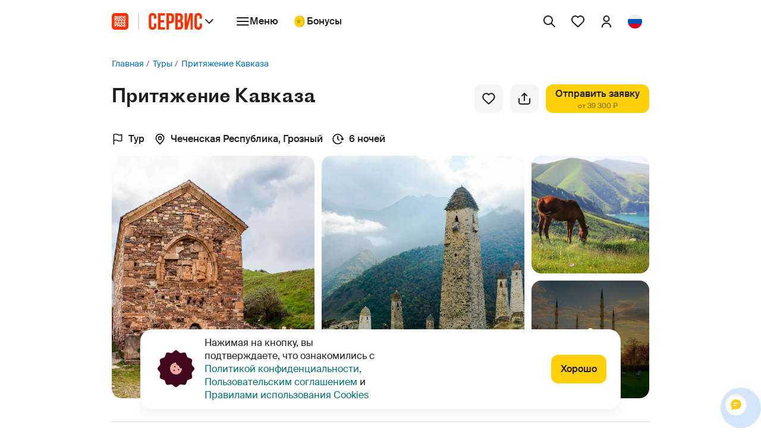

--- FILE ---
content_type: text/html; charset=utf-8
request_url: https://russpass.ru/tour/623ca90b994c999731662563
body_size: 47959
content:
<!DOCTYPE html><html lang="ru"><head><meta charset="utf-8"><meta property="og:type" content="website"><meta property="og:site_name" content="RUSSPASS"><link rel="preconnect" href="https://api.russpass.ru"><meta property="og:image" content="https://russpass.ru/_next/image?url=https%3A%2F%2Fcms.russpass.ru%2Fv1%2Ffile%2F623ca7ee994c9997316622cb&amp;w2161&amp;q=75"><meta property="og:image:type" content="image/jpg"><meta property="og:image:width" content="2161"><meta property="og:image:height" content="1441"><meta property="og:image:alt" content="Притяжение Кавказа"><title>Притяжение Кавказа, Грозный, готовый тур на 6 ночей – купить онлайн, цена 39300 руб, программа и что входит в стоимость, даты, отзывы и другие популярные туры по направлению Чеченская Республика на RUSSPASS</title><meta name="description" content="Забронируйте готовый тур Притяжение Кавказа, Чеченская Республика, город Грозный на сайте RUSSPASS на 6 ночей. Купить онлайн по цене от 39300 руб. Ознакомьтесь с программой тура, фото и реальными отзывами. Путешествуйте вместе с RUSSPASS."><meta property="og:title" content="Притяжение Кавказа, Грозный, готовый тур на 6 ночей – купить онлайн, цена 39300 руб, программа и что входит в стоимость, даты, отзывы и другие популярные туры по направлению Чеченская Республика на RUSSPASS"><meta property="og:description" content="Забронируйте готовый тур Притяжение Кавказа, Чеченская Республика, город Грозный на сайте RUSSPASS на 6 ночей. Купить онлайн по цене от 39300 руб. Ознакомьтесь с программой тура, фото и реальными отзывами. Путешествуйте вместе с RUSSPASS."><meta name="viewport" content="width=device-width, initial-scale=1, maximum-scale=1.0, user-scalable=no"><link rel="icon" href="/favicon.png" sizes="144x144" type="image/png"><link rel="icon" href="/favicon.svg" sizes="120x120" type="image/svg+xml"><meta name="next-head-count" content="16"><link rel="canonical" href="https://russpass.ru/tour/623ca90b994c999731662563"><meta property="og:url" content="https://russpass.ru/tour/623ca90b994c999731662563"><link data-next-font="" rel="preconnect" href="/" crossorigin="anonymous"><script id="posthogScript" data-nscript="beforeInteractive">!(function(t, e) {
                var o, n, p, r;
                e.__SV ||
                    ((window.posthog = e),
                    (e._i = []),
                    (e.init = function(i, s, a) {
                        function g(t, e) {
                            var o = e.split('.');
                            2 == o.length && ((t = t[o[0]]), (e = o[1])),
                                (t[e] = function() {
                                    t.push([e].concat(Array.prototype.slice.call(arguments, 0)));
                                });
                        }
                        ((p = t.createElement('script')).type = 'text/javascript'),
                            (p.async = !0),
                            (p.src = s.api_host + '/static/array.js'),
                            (r = t.getElementsByTagName('script')[0]).parentNode.insertBefore(p, r);
                        var u = e;
                        for (
                            void 0 !== a ? (u = e[a] = []) : (a = 'posthog'),
                                u.people = u.people || [],
                                u.toString = function(t) {
                                    var e = 'posthog';
                                    return 'posthog' !== a && (e += '.' + a), t || (e += ' (stub)'), e;
                                },
                                u.people.toString = function() {
                                    return u.toString(1) + '.people (stub)';
                                },
                                o = 'capture identify alias people.set people.set_once set_config register register_once unregister opt_out_capturing has_opted_out_capturing opt_in_capturing reset isFeatureEnabled onFeatureFlags'.split(
                                    ' '
                                ),
                                n = 0;
                            n < o.length;
                            n++
                        )
                            g(u, o[n]);
                        e._i.push([i, s, a]);
                    }),
                    (e.__SV = 1));
            })(document, window.posthog || []);
            posthog.init('phc_7iOCaKwrcZNmCHsDF3GGAqnHA5reBr7GVOeCDFxutE9', {
                api_host: 'https://posthog.russpass.ru',
                loaded: function (posthog){
                    function setCookie(name, value, duration, forAllSubdomens, sameSiteNone) {
                        var expires = "";
                        var domain = forAllSubdomens ? " domain=.russpass.ru;" : ""
                        var sameSite = sameSiteNone ? " SameSite=None; Secure;" : ""
                        if (duration) {
                            var date = new Date();
                            date.setTime(date.getTime() + duration * 24 * 60 * 60 * 1000);
                            expires = "; expires=" + date.toUTCString();
                        }
                        document.cookie = ""
                            .concat(name, "=")
                            .concat(value)
                            .concat(expires, "; path=/;")
                            .concat(domain)
                            .concat(sameSite);
                    }
                    function setToken(newToken) {
                        if (newToken) {
                            setCookie("auth-token-new", JSON.stringify(newToken), 30, true, true);
                            setCookie("authorized-new", true, 30, false, false);
                            try {
                                localStorage.setItem("isAuth", "true");
                            } catch (error) {
                                console.error(error);
                            }
                        }
                    }
                    if (true) console.info("posthog-init: start");
                    var cookie = document.cookie
                        .split(";")
                        .map(function (v) {
                            return v.split("=");
                        })
                        .reduce(function (acc, v) {
                            acc[decodeURIComponent(v[0].trim())] = decodeURIComponent(v[1].trim());
                            return acc;
                        }, {});
                    var token =
                        cookie !== null && cookie !== void 0 && cookie["auth-token-new"]
                            ? JSON.parse(cookie["auth-token-new"])
                            : null;
                    if (!token && true) return console.info("posthog-init: end");

                    var time = new Date();
                    var isValidCurrentToken =
                        !!token && token.expires && time < new Date(token.expires);
                    if (isValidCurrentToken && true) return console.info("posthog-init: end");

                    var refreshToken = token ? token.refreshToken : null;

                    if (!refreshToken || isValidCurrentToken) return
                    fetch(
                        "https://api.russpass.ru/sso/oauth/token?grant_type=refresh_token&refresh_token=".concat(
                            refreshToken
                        ),
                        {
                            method: "POST",
                            headers: {
                                Authorization: "Basic cnVzc3Bhc3M6c2VjcmV0",
                                "Content-Language": "ru",
                                "rqid": "7ef85855-fb12-4991-b198-846ccbd10a48"
                            }
                        }
                    )
                        .then(function (res) {
                            if (res.status !== 200) {
                                throw new Error(res.statusText);
                            }
                            return res.json();
                        })
                        .then(function (res) {
                            var date = new Date();
                            var expires = date.setSeconds(date.getSeconds() + res.expires_in);
                            var token = {
                                accessToken: res.access_token,
                                expires: new Date(expires),
                                refreshToken: res.refresh_token
                            };
                            setToken(token);
                        })
                        .catch(function (e) {
                            console.log(e);
                            posthog.capture("autoreset");
                            posthog.reset(true);
                            console.info("posthog-init: autoreset");
                        })
                        .finally(function () {
                            setCookie("token-refreshing-new", false, 30, false, false);
                            if (true) console.info("posthog-init: end");
                        });
                }
            });</script><script id="YandexMetrikaScript" data-nscript="beforeInteractive">
         (function(m, e, t, r, i, k, a) {
            m[i] =
                m[i] ||
                function() {
                    (m[i].a = m[i].a || []).push(arguments);
                };
            m[i].l = 1 * new Date();
            (k = e.createElement(t)),
                (a = e.getElementsByTagName(t)[0]),
                (k.async = 1),
                (k.src = r),
                a.parentNode.insertBefore(k, a);
        })(window, document, 'script', 'https://mc.yandex.ru/metrika/tag.js', 'ym');

        ym('64980175', 'init', {
            clickmap: true,
            trackLinks: true,
            accurateTrackBounce: true,
            webvisor: true,
            ecommerce: 'dataLayer'
        });
      </script><script defer="" nomodule="" src="/tour/_next/static/chunks/polyfills-c67a75d1b6f99dc8.js"></script><script defer="" src="/tour/_next/static/chunks/387.a79b308f43beeb50.js"></script><script src="/tour/_next/static/chunks/webpack-cb134bbfcbe7a4d1.js" defer=""></script><script src="/tour/_next/static/chunks/framework-789adc8ff04b6086.js" defer=""></script><script src="/tour/_next/static/chunks/main-784f70a11a55a1a3.js" defer=""></script><script src="/tour/_next/static/chunks/pages/_app-afa4209161baada0.js" defer=""></script><script src="/tour/_next/static/chunks/413057b3-83ef7d89b9353272.js" defer=""></script><script src="/tour/_next/static/chunks/310-106b4603f1babb47.js" defer=""></script><script src="/tour/_next/static/chunks/259-9500f30163935cf7.js" defer=""></script><script src="/tour/_next/static/chunks/114-7a9485ef5929ce2c.js" defer=""></script><script src="/tour/_next/static/chunks/480-e54376c8b9b6be94.js" defer=""></script><script src="/tour/_next/static/chunks/835-6d625c912a2f6573.js" defer=""></script><script src="/tour/_next/static/chunks/pages/%5Bid%5D-b6c168c6befa4424.js" defer=""></script><script src="/tour/_next/static/Hzb3jnCQEZWR435pWwUZ_/_buildManifest.js" defer=""></script><script src="/tour/_next/static/Hzb3jnCQEZWR435pWwUZ_/_ssgManifest.js" defer=""></script><style>@charset "UTF-8";html{line-height:1.15;-webkit-text-size-adjust:100%}body{margin:0}main{display:block}h1{font-size:2em;margin:.67em 0}a{background-color:transparent}button,input{font-family:inherit;font-size:100%;line-height:1.15;margin:0}button,input{overflow:visible}button{text-transform:none}button{-webkit-appearance:button}button::-moz-focus-inner{border-style:none;padding:0}button:-moz-focusring{outline:1px dotted ButtonText}h1,h2{font-family:GolosText,sans-serif;font-weight:500;line-height:1.1}body{-webkit-font-smoothing:antialiased;text-rendering:optimizeLegibility;-moz-osx-font-smoothing:grayscale}html{box-sizing:border-box}*,:after,:before{box-sizing:inherit}*{outline:none}:root{--toastify-color-light:#fff;--toastify-color-dark:#121212;--toastify-color-info:#3498db;--toastify-color-success:#07bc0c;--toastify-color-warning:#f1c40f;--toastify-color-error:#e74c3c;--toastify-color-transparent:hsla(0,0%,100%,.7);--toastify-icon-color-info:var(--toastify-color-info);--toastify-icon-color-success:var(--toastify-color-success);--toastify-icon-color-warning:var(--toastify-color-warning);--toastify-icon-color-error:var(--toastify-color-error);--toastify-toast-width:320px;--toastify-toast-background:#fff;--toastify-toast-min-height:64px;--toastify-toast-max-height:800px;--toastify-font-family:sans-serif;--toastify-z-index:9999;--toastify-text-color-light:#757575;--toastify-text-color-dark:#fff;--toastify-text-color-info:#fff;--toastify-text-color-success:#fff;--toastify-text-color-warning:#fff;--toastify-text-color-error:#fff;--toastify-spinner-color:#616161;--toastify-spinner-color-empty-area:#e0e0e0;--toastify-color-progress-light:linear-gradient(90deg,#4cd964,#5ac8fa,#007aff,#34aadc,#5856d6,#ff2d55);--toastify-color-progress-dark:#bb86fc;--toastify-color-progress-info:var(--toastify-color-info);--toastify-color-progress-success:var(--toastify-color-success);--toastify-color-progress-warning:var(--toastify-color-warning);--toastify-color-progress-error:var(--toastify-color-error)}.Toastify{position:relative;z-index:200010}html{line-height:1.25;font-family:GolosText,sans-serif;font-size:16px;font-weight:400}@media only screen and (max-width:904px){html{min-height:calc(env(safe-area-inset-bottom) + 100vh)}}body{color:#262626;background:#fff;-webkit-overflow-scrolling:touch}button{padding:0;border:none;font:inherit;color:inherit;background-color:transparent;cursor:pointer}*{-webkit-tap-highlight-color:rgba(245,223,184,.5)}.styles_popup-wrapper__2eokV{position:fixed;bottom:22px;right:20px;z-index:200002;display:flex;gap:10px;padding-bottom:10px;flex-direction:column}@media only screen and (max-width:904px){.styles_popup-wrapper__2eokV{width:calc(100% - 24px);right:12px;bottom:8px;padding:0 4px 4px}}.layoutNota_wrapper__j28Px{background:#fff;position:relative}.layoutNota_mainGrid__SXmMs{min-height:100vh;display:grid;grid-template-rows:max-content 1fr}.layoutNota_background__IzYDA{position:relative;background-size:cover}.layoutNota_basicData__2x0Rz{height:100%;grid-template-rows:auto 1fr auto;display:grid;grid-row:2}.layoutNota_content__MlFYT{position:relative;padding-top:1px;margin-top:-1px;padding-bottom:1px;margin-bottom:-1px;grid-row:2;max-width:100vw}.layoutNota_footer__HI4jH{z-index:1;grid-row:3}@use "swiper-vars.scss" as vars;@at-root{}@at-root{:root{--swiper-theme-color:#{vars.$themeColor}}}.headerNota_container__oin2K{position:-webkit-sticky;position:sticky;top:0;z-index:999;transform:translateY(0);opacity:1;transition:.2s linear;background:#fff}@media only screen and (max-width:766px){.headerNota_container__oin2K{padding:0;width:100vw}}.button_wrap__lilcJ{padding:12px 16px;font-family:SuisseIntl Medium,sans-serif;font-weight:500;font-style:normal;color:#1d1d1d;line-height:24px;font-size:16px;display:grid;grid-auto-flow:column;grid-column-gap:8px;column-gap:8px;border-radius:12px;align-items:center;justify-content:center;max-height:48px;height:48px;white-space:nowrap;-webkit-tap-highlight-color:rgba(0,0,0,0)}.button_wrap__lilcJ:disabled{cursor:auto;color:#a6a6a6}.button_withSubtitle___fQPN{padding:4px 16px;grid-auto-flow:row}.button_subtitle__vugBK{font-family:SuisseIntl Medium,sans-serif;font-weight:500;font-style:normal;color:#1d1d1d;line-height:16px;font-size:12px;color:rgba(29,29,29,.5);overflow:hidden;text-overflow:ellipsis;white-space:nowrap}.button_primary__pu9j8{background-color:#ffcf08}.button_primary__pu9j8:not(.button_withLoader__WyrYa):disabled{background-color:#ebebeb}.button_primary__pu9j8:active{background:#cca500}@media(pointer:fine)and (hover:hover){.button_primary__pu9j8:hover{background:#e5b900}.button_primary__pu9j8:hover:not(.button_withLoader__WyrYa):disabled{background-color:#ebebeb}}:root{--swiper-theme-color:#007aff}:root{--swiper-navigation-size:44px}@media only screen and (min-width:1px){.activityDetail_grid__MNeEm{display:grid;grid-template-columns:repeat(12,1fr);grid-gap:16px}.activityDetail_container__2pz_1,.activityDetail_footerContent__tbSC6{width:100%;padding-left:16px;padding-right:16px}}@media only screen and (min-width:321px){.activityDetail_grid__MNeEm{display:grid;grid-template-columns:repeat(12,1fr);grid-gap:16px}.activityDetail_container__2pz_1,.activityDetail_footerContent__tbSC6{width:100%;padding-left:16px;padding-right:16px}}@media only screen and (min-width:361px){.activityDetail_grid__MNeEm{display:grid;grid-template-columns:repeat(12,1fr);grid-gap:24px}.activityDetail_container__2pz_1,.activityDetail_footerContent__tbSC6{width:100%;padding-left:24px;padding-right:24px}}@media only screen and (min-width:761px){.activityDetail_grid__MNeEm{display:grid;grid-template-columns:repeat(12,1fr);grid-gap:24px}.activityDetail_container__2pz_1,.activityDetail_footerContent__tbSC6{width:100%;padding-left:24px;padding-right:24px}}@media only screen and (min-width:905px){.activityDetail_grid__MNeEm{display:grid;grid-template-columns:repeat(12,1fr);grid-gap:24px}.activityDetail_container__2pz_1,.activityDetail_footerContent__tbSC6{width:856px;padding-left:24px;padding-right:24px}.activityDetail_content__eYyoi,.activityDetail_descriptionWrap__yKy4V,.activityDetail_filtersWrap__AQK3K{grid-column-end:span 12}}@media only screen and (min-width:1321px){.activityDetail_grid__MNeEm{display:grid;grid-template-columns:repeat(12,1fr);grid-gap:24px}.activityDetail_container__2pz_1,.activityDetail_footerContent__tbSC6{width:1272px;padding-left:24px;padding-right:24px}}.activityDetail_container__2pz_1,.activityDetail_footerContent__tbSC6{margin:0 auto}@media only screen and (min-width:1px){.activityDetail_grid__MNeEm{display:grid;grid-template-columns:repeat(12,1fr);grid-column-gap:16px;grid-row-gap:0}.activityDetail_container__2pz_1,.activityDetail_footerContent__tbSC6{width:100%!important;padding-left:16px;padding-right:16px}.activityDetail_content__eYyoi,.activityDetail_descriptionWrap__yKy4V,.activityDetail_filtersWrap__AQK3K{grid-column-end:span 12}}@media only screen and (min-width:321px){.activityDetail_grid__MNeEm{display:grid;grid-template-columns:repeat(12,1fr);grid-column-gap:16px;grid-row-gap:0}.activityDetail_container__2pz_1,.activityDetail_footerContent__tbSC6{width:100%!important;padding-left:16px;padding-right:16px}.activityDetail_content__eYyoi,.activityDetail_descriptionWrap__yKy4V,.activityDetail_filtersWrap__AQK3K{grid-column-end:span 12}}@media only screen and (min-width:361px){.activityDetail_grid__MNeEm{display:grid;grid-template-columns:repeat(12,1fr);grid-column-gap:16px;grid-row-gap:0}.activityDetail_container__2pz_1,.activityDetail_footerContent__tbSC6{width:100%!important;padding-left:16px;padding-right:16px}.activityDetail_content__eYyoi,.activityDetail_descriptionWrap__yKy4V,.activityDetail_filtersWrap__AQK3K{grid-column-end:span 12}}@media only screen and (min-width:767px){.activityDetail_grid__MNeEm{display:grid;grid-template-columns:repeat(12,1fr);grid-column-gap:12px;grid-row-gap:0}.activityDetail_container__2pz_1,.activityDetail_footerContent__tbSC6{width:696px!important;padding-left:12px;padding-right:12px}.activityDetail_content__eYyoi,.activityDetail_descriptionWrap__yKy4V,.activityDetail_filtersWrap__AQK3K{grid-column-end:span 12}}@media only screen and (min-width:1023px){.activityDetail_grid__MNeEm{display:grid;grid-template-columns:repeat(12,1fr);grid-column-gap:12px;grid-row-gap:0}.activityDetail_container__2pz_1,.activityDetail_footerContent__tbSC6{width:928px!important;padding-left:12px;padding-right:12px}.activityDetail_content__eYyoi,.activityDetail_descriptionWrap__yKy4V,.activityDetail_filtersWrap__AQK3K{grid-column-end:span 12}}@media only screen and (min-width:1437px){.activityDetail_grid__MNeEm{display:grid;grid-template-columns:repeat(12,1fr);grid-column-gap:24px;grid-row-gap:0}.activityDetail_container__2pz_1,.activityDetail_footerContent__tbSC6{width:1272px!important;padding-left:24px;padding-right:24px}.activityDetail_filtersWrap__AQK3K{grid-column-end:span 4}.activityDetail_content__eYyoi,.activityDetail_descriptionWrap__yKy4V{grid-column-end:span 8}}@media only screen and (min-width:1919px){.activityDetail_grid__MNeEm{display:grid;grid-template-columns:repeat(12,1fr);grid-column-gap:24px;grid-row-gap:0}.activityDetail_container__2pz_1,.activityDetail_footerContent__tbSC6{width:1484px!important;padding-left:24px;padding-right:24px}.activityDetail_filtersWrap__AQK3K{grid-column-end:span 4}.activityDetail_content__eYyoi,.activityDetail_descriptionWrap__yKy4V{grid-column-end:span 8}}@media only screen and (max-width:766px){.activityDetail_container__2pz_1{display:flex;flex-direction:column}}.activityDetail_breadcrumbs__r0GFa{margin-top:24px;margin-bottom:24px}@media only screen and (max-width:1022px){.activityDetail_breadcrumbs__r0GFa{margin-top:16px;margin-bottom:16px}}@media only screen and (max-width:766px){.activityDetail_breadcrumbs__r0GFa{margin-top:8px;margin-bottom:8px;order:-2}}.activityDetail_header__NMSr5{display:grid;grid-template-columns:1fr max-content;grid-column-gap:12px;column-gap:12px;grid-row-gap:16px;row-gap:16px;align-items:start;margin-bottom:24px}@media only screen and (max-width:1436px){.activityDetail_header__NMSr5{margin-bottom:16px}}@media only screen and (max-width:1022px){.activityDetail_header__NMSr5{margin-bottom:12px}}@media only screen and (max-width:766px){.activityDetail_header__NMSr5{grid-template-columns:none;margin-bottom:16px;border-bottom:1px solid #d9d9d9;padding-bottom:8px}}.activityDetail_title__AFHxZ{font-family:ProtoGrotesk Regular,sans-serif;font-style:normal;font-weight:400;color:#1d1d1d;line-height:36px;font-size:32px;grid-row:1;grid-column:1;word-break:break-word;margin:0}@media screen and (min-width:768px)and (max-width:1023px){.activityDetail_title__AFHxZ{line-height:32px;font-size:28px}}@media screen and (min-width:320px)and (max-width:767px){.activityDetail_title__AFHxZ{line-height:28px;font-size:24px}}@media only screen and (max-width:1022px){.activityDetail_title__AFHxZ{margin-bottom:4px;grid-row:1;grid-column:span 2}}@media only screen and (max-width:766px){.activityDetail_title__AFHxZ{grid-column:initial;margin-bottom:0;grid-row:1;order:1}}.activityDetail_grid__MNeEm{margin-bottom:40px;row-gap:40px}@media only screen and (max-width:1022px){.activityDetail_grid__MNeEm{row-gap:32px}}@media only screen and (max-width:766px){.activityDetail_grid__MNeEm{row-gap:20px;margin-bottom:24px}}.activityDetail_descriptionWrap__yKy4V{order:1}@media only screen and (max-width:1436px){.activityDetail_descriptionWrap__yKy4V{order:1}}.activityDetail_contentWrap__pfg3n{display:grid;grid-row-gap:40px;row-gap:40px}@media only screen and (max-width:1022px){.activityDetail_contentWrap__pfg3n{row-gap:32px}}@media only screen and (max-width:766px){.activityDetail_contentWrap__pfg3n{row-gap:20px}}.activityDetail_content__eYyoi{order:2}@media only screen and (max-width:1436px){.activityDetail_content__eYyoi{grid-row:initial;order:3}}.activityDetail_filtersWrap__AQK3K{grid-row:span 2;order:1}@media only screen and (max-width:1436px){.activityDetail_filtersWrap__AQK3K{order:2;grid-row:initial}}.activityDetail_filters__d5m47{width:100%;position:-webkit-sticky;position:sticky;top:100px;left:0;z-index:10;transition:top .3s linear;background-color:#f5f5f5;border-radius:16px;padding:16px}@media only screen and (max-width:1022px){.activityDetail_filters__d5m47{padding:12px}}.activityDetail_footerContent__tbSC6{margin-bottom:48px}@media only screen and (max-width:766px){.activityDetail_footerContent__tbSC6{margin-bottom:0;padding:0}}.breadcrumb_wrap__zVe_v{font-family:SuisseIntl Medium,sans-serif;font-weight:500;font-style:normal;color:#1d1d1d;line-height:20px;font-family:SuisseIntl Regular,sans-serif;font-weight:400;line-height:22px;font-size:14px;color:#747474;position:relative}@media only screen and (max-width:360px){.breadcrumb_wrap__zVe_v{font-size:12px}}.breadcrumb_wrap__zVe_v:after{content:"";display:block;position:absolute;top:0;right:0;height:100%;width:3em;background-image:linear-gradient(90deg,hsla(0,0%,100%,0),#fff);z-index:1;pointer-events:none}.breadcrumb_list__Vwo5b{margin:0;padding:0;list-style:none;display:flex;position:relative;scrollbar-width:none;-ms-overflow-style:none}@media only screen and (min-width:1px)and (max-width:904px){.breadcrumb_list__Vwo5b{overflow-x:auto;width:100%}}.breadcrumb_list__Vwo5b::-webkit-scrollbar{display:none}li.breadcrumb_item__vLGJy:last-child{pointer-events:none}.breadcrumb_item__vLGJy{position:relative;padding-left:15px;color:#0370c7}@media only screen and (min-width:1px)and (max-width:904px){.breadcrumb_item__vLGJy:last-child{min-width:160px;text-overflow:ellipsis}}.breadcrumb_item__vLGJy:not(:first-child){white-space:nowrap;text-overflow:ellipsis}.breadcrumb_item__vLGJy:before{content:"/";position:absolute;left:4px;top:0;color:#747474}.breadcrumb_item__vLGJy:first-child{padding-left:0}.breadcrumb_item__vLGJy:first-child:before{content:none}.breadcrumb_item__vLGJy a{text-decoration:none}.tourDetails_filtersOneButton__c7b2e{padding-top:0;padding-bottom:0;background-color:transparent}@media only screen and (max-width:1436px){.tourDetails_filtersOneButton__c7b2e{padding:0}}.activityDetailProgram_title__yR_CF{font-family:ProtoGrotesk Regular,sans-serif;font-style:normal;font-weight:400;line-height:28px;font-size:24px;margin-bottom:32px;color:#1d1d1d}@media screen and (min-width:768px)and (max-width:1023px){.activityDetailProgram_title__yR_CF{line-height:24px;font-size:20px}}@media screen and (max-width:767px){.activityDetailProgram_title__yR_CF{line-height:22px;font-size:18px}}@media only screen and (max-width:766px){.activityDetailProgram_title__yR_CF{margin-bottom:20px}}.activityDetailProgram_day__Kog_0+.activityDetailProgram_day__Kog_0{margin-top:46px}@media only screen and (max-width:766px){.activityDetailProgram_day__Kog_0+.activityDetailProgram_day__Kog_0{margin-top:20px}}.activityDetailProgram_dayTitleWrap__Gt0aH{display:grid;align-items:center;justify-content:start;grid-auto-flow:column;grid-column-gap:8px;column-gap:8px}.activityDetailProgram_dayNumber__PG_QQ{font-family:ProtoGrotesk Regular,sans-serif;font-style:normal;font-weight:400;color:#1d1d1d;line-height:24px;font-size:20px;padding:8px;border-radius:50px;background-color:#1d1d1d;color:#fff;width:48px;height:48px;display:grid;align-items:center;justify-content:center}@media screen and (min-width:320px)and (max-width:767px){.activityDetailProgram_dayNumber__PG_QQ{line-height:20px;font-size:16px}}@media screen and (min-width:768px)and (max-width:1023px){.activityDetailProgram_dayNumber__PG_QQ{line-height:22px;font-size:18px}}@media only screen and (max-width:766px){.activityDetailProgram_dayNumber__PG_QQ{font-family:SuisseIntl Medium,sans-serif;font-weight:500;font-style:normal;color:#1d1d1d;line-height:20px;font-size:14px;color:#fff;width:32px;height:32px;padding:6px}}.activityDetailProgram_dayTitle__PlTCo{font-family:ProtoGrotesk Regular,sans-serif;font-style:normal;font-weight:400;line-height:24px;font-size:20px;color:#1d1d1d}@media screen and (min-width:320px)and (max-width:767px){.activityDetailProgram_dayTitle__PlTCo{line-height:20px;font-size:16px}}@media screen and (min-width:768px)and (max-width:1023px){.activityDetailProgram_dayTitle__PlTCo{line-height:22px;font-size:18px}}.activityDetailProgram_content__Ij_sY{border-left:2px solid #ebebeb;padding-left:24px;margin-left:24px;margin-top:16px;display:grid;grid-template-columns:1fr;grid-template-rows:auto;grid-gap:24px}@media only screen and (max-width:766px){.activityDetailProgram_content__Ij_sY{border:none;padding-left:0;margin-left:0;margin-top:16px;grid-gap:16px}}.activityDetailProgram_list__5ttx3{font-family:SuisseIntl Regular,sans-serif;font-weight:400;line-height:24px;font-size:16px;color:#1d1d1d;margin-left:8px}@media only screen and (max-width:766px){.activityDetailProgram_list__5ttx3{margin-left:0}}.activityDetailProgram_list__5ttx3 ul{list-style:none;padding:0 0 0 20px;margin:0}.activityDetailProgram_list__5ttx3 li{position:relative;font-family:SuisseIntl Regular,sans-serif;font-weight:400;line-height:24px;font-size:16px}@media only screen and (max-width:766px){.activityDetailProgram_list__5ttx3 li{font-family:SuisseIntl Regular,sans-serif;font-weight:400;line-height:22px;font-size:14px}}.activityDetailProgram_list__5ttx3 li+li{margin-top:16px}@media only screen and (max-width:766px){.activityDetailProgram_list__5ttx3 li+li{margin-top:8px}}.activityDetailProgram_list__5ttx3 li:before{position:absolute;content:"";display:block;top:8px;width:8px;height:8px;border-radius:50%;left:-20px;background-color:#d9d9d9}.activityDetailProgram_list__5ttx3:last-child{margin-bottom:0}.ActivityDetailFilters_wrap__a9fg2{width:100%;position:-webkit-sticky;position:sticky;top:139px;left:0;z-index:10;transition:top .3s linear}.ActivityDetailFilters_filters__VWdzL{border-radius:16px;background:linear-gradient(0deg,#d9d9d9,#d9d9d9);background:#f5f5f5;display:grid;grid-row-gap:16px;row-gap:16px}@media only screen and (max-width:1022px){.ActivityDetailFilters_filters__VWdzL{row-gap:12px}}.ActivityDetailFilters_bottom__GBq4T{display:grid;grid-row-gap:16px}@media only screen and (min-width:767px)and (max-width:1022px){.ActivityDetailFilters_bottom__GBq4T{grid-row-gap:12px}}@media only screen and (max-width:766px){.ActivityDetailFilters_bottom__GBq4T{grid-row-gap:8px}}</style><link rel="stylesheet" href="/tour/_next/static/css/27bdc0b0c5ed6ee8.css" data-n-g="" media="print" onload="this.media='all'"><noscript><link rel="stylesheet" href="/tour/_next/static/css/27bdc0b0c5ed6ee8.css"></noscript><link rel="stylesheet" href="/tour/_next/static/css/4c4ad9e226598daa.css" data-n-p="" media="print" onload="this.media='all'"><noscript><link rel="stylesheet" href="/tour/_next/static/css/4c4ad9e226598daa.css"></noscript><link rel="stylesheet" href="/tour/_next/static/css/45627dbe34ad94c6.css" data-n-p="" media="print" onload="this.media='all'"><noscript><link rel="stylesheet" href="/tour/_next/static/css/45627dbe34ad94c6.css"></noscript><link rel="stylesheet" href="/tour/_next/static/css/2d2c3864113b2894.css" media="print" onload="this.media='all'"><noscript><link rel="stylesheet" href="/tour/_next/static/css/2d2c3864113b2894.css"></noscript><noscript data-n-css=""></noscript></head><body><input type="hidden" id="user-token"><div id="__next"><div class="layoutNota_wrapper__j28Px" lang="ru"><div class="layoutNota_mainGrid__SXmMs layoutNota_background__IzYDA"><div class="layoutNota_basicData__2x0Rz" id="layoutBasicDataId"><header class="headerNota_container__oin2K" id="headerNotaId"></header><main class="layoutNota_background__IzYDA layoutNota_content__MlFYT" id="main-layout"><script type="application/ld+json">{"@context":"https://schema.org","@graph":[{"@type":"BreadcrumbList","itemListElement":[{"@type":"ListItem","position":1,"name":"Главная","item":"https://russpass.ru/"},{"@type":"ListItem","position":2,"name":"Туры","item":"https://russpass.ru/tours"},{"@type":"ListItem","position":3,"name":"Притяжение Кавказа"}]},{"@type":"TouristTrip","name":"Притяжение Кавказа, Грозный, готовый тур на 6 ночей – купить онлайн, цена 39300 руб, программа и что входит в стоимость, даты, отзывы и другие популярные туры по направлению Чеченская Республика на RUSSPASS","description":"Забронируйте готовый тур Притяжение Кавказа, Чеченская Республика, город Грозный на сайте RUSSPASS на 6 ночей. Купить онлайн по цене от 39300 руб. Ознакомьтесь с программой тура, фото и реальными отзывами. Путешествуйте вместе с RUSSPASS."}]}</script><div><div class="activityDetail_container__2pz_1"><div class="breadcrumb_wrap__zVe_v activityDetail_breadcrumbs__r0GFa breadcrumpsWrap"><ul class="breadcrumb_list__Vwo5b"><li class="breadcrumb_item__vLGJy"><a class="breadcrumb_item__vLGJy" href="/">Главная</a></li><li class="breadcrumb_item__vLGJy"><a class="breadcrumb_item__vLGJy" href="/tours">Туры</a></li><li class="breadcrumb_item__vLGJy"><a class="breadcrumb_item__vLGJy" href="">Притяжение Кавказа</a></li></ul></div><div class="activityDetail_header__NMSr5"><h1 class="activityDetail_title__AFHxZ">Притяжение Кавказа</h1></div><div class="activityDetail_grid__MNeEm"><div class="activityDetail_descriptionWrap__yKy4V"></div><div class="activityDetail_filtersWrap__AQK3K" id="activityDetailsFiltersId"><div class="activityDetail_filters__d5m47 tourDetails_filtersOneButton__c7b2e"><div class="ActivityDetailFilters_wrap__a9fg2"><div class="ActivityDetailFilters_filters__VWdzL" id="filters-block"><div class="ActivityDetailFilters_bottom__GBq4T"><button class="button_wrap__lilcJ button_withSubtitle___fQPN button_primary__pu9j8">Отправить заявку<div class="button_subtitle__vugBK">от 39&nbsp;300&nbsp;₽</div></button></div></div></div></div></div><div class="activityDetail_content__eYyoi"><div class="activityDetail_contentWrap__pfg3n"><div><h2 class="activityDetailProgram_title__yR_CF">Программа тура</h2><div class="activityDetailProgram_day__Kog_0"><div class="activityDetailProgram_dayTitleWrap__Gt0aH"><div class="activityDetailProgram_dayNumber__PG_QQ">01</div><span class="activityDetailProgram_dayTitle__PlTCo">день</span></div><div class="activityDetailProgram_content__Ij_sY"><div class="activityDetailProgram_list__5ttx3"><ul><li>Самостоятельное прибытие в Грозный.</li><li>Встреча с гидом, трансфер в гостиницы, размещение.</li><li>Сбор группы в холле отеля.</li><li>Обзорная экскурсия по городу, осмотр комплекса «Грозный-Сити», Цветочного парка, мечети «Сердце Чечни», храма Архангела Михаила,</li><li>проспекта М. Эсамбаева, аллеи Славы.</li></ul></div></div></div><div class="activityDetailProgram_day__Kog_0"><div class="activityDetailProgram_dayTitleWrap__Gt0aH"><div class="activityDetailProgram_dayNumber__PG_QQ">02</div><span class="activityDetailProgram_dayTitle__PlTCo">день</span></div><div class="activityDetailProgram_content__Ij_sY"><div class="activityDetailProgram_list__5ttx3"><ul><li>Веденское ущелье.</li><li>Село Харачой.</li><li>Озеро Кезенойам.</li><li>Руины древнего селения Хой.</li><li>Пикник-ланч.</li><li>Мечеть «Гордость мусульман» в Шали.</li><li>Прибытие во Владикавказ.</li><li>Размещение в гостинице.</li></ul></div></div></div><div class="activityDetailProgram_day__Kog_0"><div class="activityDetailProgram_dayTitleWrap__Gt0aH"><div class="activityDetailProgram_dayNumber__PG_QQ">03</div><span class="activityDetailProgram_dayTitle__PlTCo">день</span></div><div class="activityDetailProgram_content__Ij_sY"><div class="activityDetailProgram_list__5ttx3"><ul><li>Кармадон.</li><li>Даргавс.</li><li>«Город мертвых» в Даргавсе.</li><li>Башни Курта и Тага.</li><li>Селение Цмити.</li><li>Свято-Успенский Аланский мужской монастырь.</li><li>Пикник-ланч.</li><li>Куртатинское ущелье.</li><li>Кадаргаванский каньон.</li><li>Скальная крепость Дзивгис.</li><li>Прибытие во Владикавказ.</li></ul></div></div></div><div class="activityDetailProgram_day__Kog_0"><div class="activityDetailProgram_dayTitleWrap__Gt0aH"><div class="activityDetailProgram_dayNumber__PG_QQ">04</div><span class="activityDetailProgram_dayTitle__PlTCo">день</span></div><div class="activityDetailProgram_content__Ij_sY"><div class="activityDetailProgram_list__5ttx3"><ul><li>Святилище и наскальный монумент Уастырджи.</li><li>Цейское ущелье.</li><li>Канатная дорога к Сказскому леднику.</li><li>Пикник-ланч.</li><li>Аул Нар.</li><li>Смотровая площадка водохранилища Зарамагской ГЭС.</li><li>Обелиск братьям Газдановым.</li><li>Возвращение во Владикавказ.</li></ul></div></div></div><div class="activityDetailProgram_day__Kog_0"><div class="activityDetailProgram_dayTitleWrap__Gt0aH"><div class="activityDetailProgram_dayNumber__PG_QQ">05</div><span class="activityDetailProgram_dayTitle__PlTCo">день</span></div><div class="activityDetailProgram_content__Ij_sY"><div class="activityDetailProgram_list__5ttx3"><ul><li>Джейрахское ущелье.</li><li>Эрзи.</li><li>Цейлоамский перевал.</li><li>Древний Эгикал.</li><li>Башенный комплекс Таргим.</li><li>Вовнушки.</li><li>Храм Тхаба-Ерды.</li></ul></div></div></div><div class="activityDetailProgram_day__Kog_0"><div class="activityDetailProgram_dayTitleWrap__Gt0aH"><div class="activityDetailProgram_dayNumber__PG_QQ">06</div><span class="activityDetailProgram_dayTitle__PlTCo">день</span></div><div class="activityDetailProgram_content__Ij_sY"><div class="activityDetailProgram_list__5ttx3"><ul><li>Чегемское ущелье.</li><li>Чегемские водопады.</li><li>Баксанское ущелье.</li><li>Поляна нарзанов.</li><li>Поляна Азау.</li><li>Обед и ужин — самостоятельно (за дополнительную плату). </li><li>Размещение в туркомплексе на поляне Азау/Чегет.</li></ul></div></div></div><div class="activityDetailProgram_day__Kog_0"><div class="activityDetailProgram_dayTitleWrap__Gt0aH"><div class="activityDetailProgram_dayNumber__PG_QQ">07</div><span class="activityDetailProgram_dayTitle__PlTCo">день</span></div><div class="activityDetailProgram_content__Ij_sY"><div class="activityDetailProgram_list__5ttx3"><ul><li>Подъем по канатной дороге на Эльбрус до станции «Мир».</li><li>Обед — самостоятельно (за дополнительную плату). </li><li>Групповой трансфер в аэропорт / на вокзал.</li></ul></div></div></div></div></div></div></div></div><div class="activityDetail_footerContent__tbSC6"></div></div></main><div class="layoutNota_footer__HI4jH"></div></div><span></span><div class="Toastify" id="portal-notify"></div><div class="styles_popup-wrapper__2eokV"></div></div></div></div><script id="__NEXT_DATA__" type="application/json">{"props":{"pageProps":{"language":"ru","tourInfo":{"errorCode":0,"title":"Притяжение Кавказа","description":"\u003cp\u003eЗахватывающее путешествие по\u0026nbsp;четырем регионам Кавказа! Вас ждут невероятные виды, увлекательные легенды и\u0026nbsp;истории, завораживающие горы и\u0026nbsp;знаменитое местное гостеприимство. Для въезда в пограничную зону Джейрахского ущелья наличие паспорта РФ обязательно, иностранным гражданам требуется оформление пропуска.\u003c/p\u003e","price":{"regularPrice":39300},"duration":6,"isRusspassRecommends":false,"gifts":[],"hasDiscount":false,"location":{"region":"Чеченская Республика","city":"Грозный"},"purchaseButton":{"pType":"REQUEST"},"images":[{"image":"https://cms.russpass.ru/v1/file/623ca7ee994c9997316622cb"},{"image":"https://cms.russpass.ru/v1/file/623ca7f0994c9997316622d6"},{"image":"https://cms.russpass.ru/v1/file/623ca7f3994c9997316622da"},{"image":"https://cms.russpass.ru/v1/file/623ca7f7994c9997316622de"},{"image":"https://cms.russpass.ru/v1/file/623ca7fb994c9997316622f4"},{"image":"https://cms.russpass.ru/v1/file/623ca800994c9997316622fc"},{"image":"https://cms.russpass.ru/v1/file/623ca803994c999731662300"},{"image":"https://cms.russpass.ru/v1/file/623ca808994c999731662304"}],"isFavorite":false,"expertRecommends":"","isActualizedByPartner":false,"importantInfo":"","priceIncludedHTML":"\u003cul\u003e\u003cli\u003eТрансферы из аэропорта или от ж/д вокзала и обратно\u003c/li\u003e\u003cli\u003eРазмещение в отелях/туркомплексах\u003c/li\u003e\u003cli\u003eЭкскурсионное обслуживание\u003c/li\u003e\u003cli\u003eЗавтраки в отеле и четыре обеда/пикник-ланча\u003c/li\u003e\u003cli\u003eВходные билеты на объекты посещений, экологические сборы заповедников\u003c/li\u003e\u003c/ul\u003e","paidSeparatelyHTML":"","content":[{"day":1,"programHTML":"\u003cul\u003e\u003cli\u003eСамостоятельное прибытие в Грозный.\u003c/li\u003e\u003cli\u003eВстреча с гидом, трансфер в гостиницы, размещение.\u003c/li\u003e\u003cli\u003eСбор группы в холле отеля.\u003c/li\u003e\u003cli\u003eОбзорная экскурсия по городу, осмотр комплекса «Грозный-Сити», Цветочного парка, мечети «Сердце Чечни», храма Архангела Михаила,\u003c/li\u003e\u003cli\u003eпроспекта М. Эсамбаева, аллеи Славы.\u003c/li\u003e\u003c/ul\u003e","contentCards":[]},{"day":2,"programHTML":"\u003cul\u003e\u003cli\u003eВеденское ущелье.\u003c/li\u003e\u003cli\u003eСело Харачой.\u003c/li\u003e\u003cli\u003eОзеро Кезенойам.\u003c/li\u003e\u003cli\u003eРуины древнего селения Хой.\u003c/li\u003e\u003cli\u003eПикник-ланч.\u003c/li\u003e\u003cli\u003eМечеть «Гордость мусульман» в Шали.\u003c/li\u003e\u003cli\u003eПрибытие во Владикавказ.\u003c/li\u003e\u003cli\u003eРазмещение в гостинице.\u003c/li\u003e\u003c/ul\u003e","contentCards":[]},{"day":3,"programHTML":"\u003cul\u003e\u003cli\u003eКармадон.\u003c/li\u003e\u003cli\u003eДаргавс.\u003c/li\u003e\u003cli\u003e«Город мертвых» в Даргавсе.\u003c/li\u003e\u003cli\u003eБашни Курта и Тага.\u003c/li\u003e\u003cli\u003eСеление Цмити.\u003c/li\u003e\u003cli\u003eСвято-Успенский Аланский мужской монастырь.\u003c/li\u003e\u003cli\u003eПикник-ланч.\u003c/li\u003e\u003cli\u003eКуртатинское ущелье.\u003c/li\u003e\u003cli\u003eКадаргаванский каньон.\u003c/li\u003e\u003cli\u003eСкальная крепость Дзивгис.\u003c/li\u003e\u003cli\u003eПрибытие во Владикавказ.\u003c/li\u003e\u003c/ul\u003e","contentCards":[]},{"day":4,"programHTML":"\u003cul\u003e\u003cli\u003eСвятилище и наскальный монумент Уастырджи.\u003c/li\u003e\u003cli\u003eЦейское ущелье.\u003c/li\u003e\u003cli\u003eКанатная дорога к Сказскому леднику.\u003c/li\u003e\u003cli\u003eПикник-ланч.\u003c/li\u003e\u003cli\u003eАул Нар.\u003c/li\u003e\u003cli\u003eСмотровая площадка водохранилища Зарамагской ГЭС.\u003c/li\u003e\u003cli\u003eОбелиск братьям Газдановым.\u003c/li\u003e\u003cli\u003eВозвращение во Владикавказ.\u003c/li\u003e\u003c/ul\u003e","contentCards":[]},{"day":5,"programHTML":"\u003cul\u003e\u003cli\u003eДжейрахское ущелье.\u003c/li\u003e\u003cli\u003eЭрзи.\u003c/li\u003e\u003cli\u003eЦейлоамский перевал.\u003c/li\u003e\u003cli\u003eДревний Эгикал.\u003c/li\u003e\u003cli\u003eБашенный комплекс Таргим.\u003c/li\u003e\u003cli\u003eВовнушки.\u003c/li\u003e\u003cli\u003eХрам Тхаба-Ерды.\u003c/li\u003e\u003c/ul\u003e","contentCards":[]},{"day":6,"programHTML":"\u003cul\u003e\u003cli\u003eЧегемское ущелье.\u003c/li\u003e\u003cli\u003eЧегемские водопады.\u003c/li\u003e\u003cli\u003eБаксанское ущелье.\u003c/li\u003e\u003cli\u003eПоляна нарзанов.\u003c/li\u003e\u003cli\u003eПоляна Азау.\u003c/li\u003e\u003cli\u003eОбед и ужин — самостоятельно (за дополнительную плату). \u003c/li\u003e\u003cli\u003eРазмещение в туркомплексе на поляне Азау/Чегет.\u003c/li\u003e\u003c/ul\u003e","contentCards":[]},{"day":7,"programHTML":"\u003cul\u003e\u003cli\u003eПодъем по канатной дороге на Эльбрус до станции «Мир».\u003c/li\u003e\u003cli\u003eОбед — самостоятельно (за дополнительную плату). \u003c/li\u003e\u003cli\u003eГрупповой трансфер в аэропорт / на вокзал.\u003c/li\u003e\u003c/ul\u003e","contentCards":[]}],"banners":[],"isSearchRobotAvailable":true,"SEOTitle":"Притяжение Кавказа, Грозный, готовый тур на 6 ночей – купить онлайн, цена 39300 руб, программа и что входит в стоимость, даты, отзывы и другие популярные туры по направлению Чеченская Республика на RUSSPASS","SEODescription":"Забронируйте готовый тур Притяжение Кавказа, Чеченская Республика, город Грозный на сайте RUSSPASS на 6 ночей. Купить онлайн по цене от 39300 руб. Ознакомьтесь с программой тура, фото и реальными отзывами. Путешествуйте вместе с RUSSPASS."},"tourCmsId":"623ca90b994c999731662563","giftId":null,"openReview":false,"__ni18n_server__":{"resources":{"ru":{"translation":{"containers":{"auth-new":{"modal-entrance":{"title":"Войдите или зарегистрируйтесь","title-pay":"Куда отправить информацию по бронированию?","title-neuro-city":"Зарегестрируйтесь, чтобы составить план","title-feedback":"Зарегистрируйтесь, чтобы отправить вопрос","enter-email":"Телефон или e-mail","desc":"Автозаполнение данных сэкономит время при бронировании, а все покупки будут доступны с любого устройства","another-auth":"Использовать e-mail из","log-in-with":"Войти через ","vk":"ВКонтакте","ya":"Яндекс","email":"Почта","continue":"Продолжить"},"modal-login":{"login":"Вход","sign-up":"Регистрация","e-mail":"E-mail","password":"Пароль","log-in":"Войти","confirm":"Подтвердите номер телефона","confirm-email":"Подтвердите адрес электронной почты","enter-code":"Введите код, отправленный на ","error-code":"Этот код неверный, либо у него истек срок действия. Запросите новый код","enter-pass":"Введите пароль","forgot-pass":"Забыли пароль?","hint":"Введите данные, чтобы завершить покупку","repeat-send":"Запросить новый код можно через \u003c1\u003e{timer}\u003c/1\u003e сек.","change-password":"Сменить пароль","confirmed":"Подтвержден","validation":{"invalid-grant":"Пользователь не найден или неверный пароль","email":{"invalid":"Указан неверный адрес эл. почты","required":"Введите эл. почту"},"password":{"short":"6 и более символов","letters":"Латинские буквы или кириллица в любом регистре (a-z, A-Z, а-я, А-Я)","numbers":"Цифры (0-9)","required":"Введите пароль","invalid":"Неверный пароль"}},"already-registered":"Этот адрес электронной почты уже зарегистрирован","phone-registered":"Этот номер телефона уже зарегистрирован","same-email-hint":"Если это ваш аккаунт, выполните вход","sign-in":"Войти","enter":{"number":"Ввести другой номер","email":"Ввести другой e-mail"},"continue":"Продолжить","send-code":"Запросить новый код","error-try-again":"Превышено количество попыток. Попробуйте позже","exceeded":"Запрашивать код можно 1 раз в минуту"},"modal-register":{"enter-data":"Введите данные, чтобы завершить регистрацию","required-fields":"Заполните обязательные поля","e-mail":"E-mail","create-password":"Придумайте пароль","sign-up":"Зарегистрироваться","agree-privacy-police":"Нажимая на кнопку, вы подтверждаете, что ознакомились с","privacy-policy":"Политикой конфиденциальности","user-agreement":"Пользовательским соглашением","and":"и","and-give":"и даете","personal-data":"согласие на обработку персональных данных","public-offer":"Публичной офертой","check-email":"Проверьте почту","success-text":"Мы отправили ссылку для подтверждения учетной записи на почту ","close":"Закрыть","validation":{"email":{"invalid":"Указан неверный адрес эл. почты","required":"Введите эл. почту"},"password":{"required":"Введите пароль"}},"password-hint":{"min":"Минимум 6 символов","letter":"Добавьте любую букву","number":"Добавьте любую цифру","good":"Хороший пароль"}},"reset-password":{"e-mail":"E-mail","hint":"Мы пришлем ссылку для сброса пароля","password-reset":"Сброс пароля","reset-password":"Сбросить пароль","check-email":"Проверьте почту","success-text":"Мы отправили ссылку для сброса пароля на почту","close":"Закрыть","user-not-found":"Пользователь не найден","validation":{"email":{"invalid":"Указан неверный адрес эл. почты","required":"Введите эл. почту"}}},"change-password":{"token-not-found":"Токен не найден","title":"Смена пароля","title-field-form":"Придумайте пароль","title-action":"Сохранить","success-title":"Пароль изменен","success-desc":"Мы обновили пароль для входа в профиль ","title-button-login":"Войти в профиль","validation":{"password-requirement":"Требования к паролю не выполнены"}},"signup-confirm":{"error-message":"Ошибка проверки токена","token-not-found":"Токен не найден"},"error-page":{"title":"Что-то пошло не так","subtitle":"Попробуйте перезагрузить страницу","button-text":"Повторить"},"modal-confirm-email":{"title":"Мы не смогли определить почту из {provider}.","desc":"Пожалуйста, укажите электронный адрес – он станет вашим логином на RUSSPASS.","save":"Сохранить","e-mail":"E-mail","success":{"title":"Подтверждение отправлено","description":"Вам на почту \u003c1\u003e{email}\u003c/1\u003e отправлено сообщение с подтверждением e-mail. После подтверждения вы сможете войти в RUSSPASS через {provider}."},"form":{"title":"Введите  email","description":"Пожалуйста, укажите адрес электронной почты. Он станет вашим логином на RUSSPASS.","email-placeholder":"Введите вашу почту"},"user-exists":"Пользователь с таким e-mail уже существует","validation":{"email":{"invalid":"Указан неверный адрес эл. почты","required":"Введите эл. почту"}}},"oauth":{"error":{"attribute-not-found":"Недостаточно данных для авторизации","access-denied":"Для авторизации на сайте RUSSPASS через учетную запись {provider} необходимо принять все разрешения","authorization-request-not-found":"Истекло время сессии для авторизации. Повторите попытку","mosru":"Для входа через учетную запись mos.ru необходимо предоставить RUSSPASS доступ ко всем запрашиваемым данным. Попробуйте войти через mos.ru снова или воспользуйтесь другим способом."}},"accepted-conditions":"Хочу получать от RUSSPASS информацию о скидках и акциях"},"auto-tours":{"title":"Автопутешествия","subtitle":"Маршруты от экспертов","see-all-routes":"Посмотреть все маршруты"},"support":{"components":{"contacting-support":{"refund-form":{"form":{"ticketSource":{"label":"Где куплены билеты","placeholder":"Выбрать"},"lastName":{"label":"Фамилия","placeholder":"Введите фамилию"},"firstName":{"label":"Имя","placeholder":"Введите имя"},"middleName":{"label":"Отчество","placeholder":"При наличии"},"email":{"label":"E-mail","placeholder":"Введите почту"},"orderNumber":{"label":"Номер заказа","placeholder":"Введите номер заказа"},"checkNumber":{"label":"Номер чека","placeholder":"Введите номер чека"},"checkDate":{"label":"Дата покупки","placeholder":"дд.мм.гггг"},"files":{"label":"Прикрепить чек и/или билета","btn":"Прикрепить файлы"},"reason":{"label":"Причина","placeholder":"Выберите причину"},"reasonFile":{"label":"Подтверждение форс-мажора","btn":"Прикрепить файл","tip":"Размер файла не больше {maxFilesSize}мб"},"reasonDescription":{"label":"Описание причины","placeholder":"Опишите причину возврата"},"refundType":{"label":"Возврат"},"refundTotalSum":{"label":"Сумма чека","placeholder":"Сумма цифрами"},"refundTotalCurrency":"Валюта","refundTickets":{"title":"позиция к возврату","btn":"Добавить позицию к возврату","ticketName":{"label":"Наименование","placeholder":"Детский билет"},"ticketNumber":{"label":"Номер билета","placeholder":"При наличии"},"ticketSum":{"label":"Стоимость","placeholder":"1 200"}},"cardNumber":{"label":"Номер карты","placeholder":"1234745389008700"},"accountNumber":{"label":"Счет получателя","placeholder":"29801658741289765630"},"cardholder":{"label":"Имя держателя карты","placeholder":"Larisa Ivanova"},"bankName":{"label":"Банк получателя","placeholder":"ВТБ Москва"},"bankBik":{"label":"БИК","placeholder":"БИК банка"},"bankCorr":{"label":"Корр. счет","placeholder":"Корреспондентский счет"},"bankInn":{"label":"ИНН","placeholder":"ИНН банка"},"bankKpp":{"label":"КПП","placeholder":"КПП банка"}},"user-title":"Данные о владельце банковской карты","data-title":"Данные о возврате","requisites-title":"Данные о карте, которой был оплачен заказ","notify-error":"Ошибка получания причин возврата","form-tip":"* Поля, обязательные для заполнения","agreementData":"Указанные мной контактные данные верны. Я понимаю, что в случае ошибки со мной не смогут связаться.","submit-button":"Отправить","disclaimer-text":"Нажимая на кнопку, вы подтверждаете корректность введенных данных"},"default-form":{"form":{"subject":{"label":"Тема","select-placeholder":"Выберите тему обращения"},"description":{"label":"Описание","placeholder":"Что случилось?","tooltip":"Подробно опишите проблему и последовательность действий. Это позволит нам быстрее определить причину и устранить проблему"},"attachment":{"add-button":"Прикрепить файл"},"name":{"label":"Имя","placeholder":"Как к вам обращаться?"},"email":{"label":"E-mail","placeholder":"Почта"},"agreement":{"contacts-description":"Указанные мной контактные данные верны. Я понимаю, что в случае ошибки со мной не смогут связаться","personal-description":"Настоящим я подтверждаю, что ознакомился с \u003c2\u003eПолитикой конфиденциальности RUSSPASS\u003c/2\u003e и \u003c6\u003eПубличной офертой об условиях предоставления сервиса RUSSPASS\u003c/6\u003e, и предоставляю согласие на обработку персональных данных."},"files":{"btn":"Прикрепить файлы"},"submit-button":"Отправить"},"refund":{"instruction":"Для подачи заявки на возврат вам необходимо скачать PDF документ, заполнить и прикрепить к обращению. Приложение файла обязательно для отправки заявки.","download":"Скачать документ"},"submit-btn":"Отправить"},"form-title":"Обращение в службу поддержки","theme":"Тема","theme-placeholder":"Не выбрана","failed":{"title":"Ошибка отправки","description":"Обращение не удалось отправить. Попробуйте еще раз"},"back-to-request":"Вернуться к заявке","wishes":"Ваши пожелания","success":{"title":"Ваше обращение принято","restaurant-booked":"Заявка на бронирование отправлена","restaurant-description":"Ответ отправим на \u003c1\u003e{email}\u003c/1\u003e и сохраним в Профиле в разделе \u003c4\u003eВопросы и заявки\u003c/4\u003e","description":"Ожидайте ответ с инструкциями по решению проблемы на указанную электронную почту"}},"faq":{"title":"Часто задаваемые вопросы","description":"Мы подготовили ответы на самые распространенные вопросы","goto":"Перейти в раздел","contacts":{"title":"Контакты","rf":"Звонки по РФ","sng":"Звонки для стран СНГ","email":"E-mail"}}},"attachments":"Вложения","theme":"Тема обращения"},"explore-details":{"go-back":"Назад","itinerary":"В план","in-favorite":"В избранном","events-count":"{eventsCount, number} {eventsCount, plural, one {событие} few {события} other {событий}}","restaurants-count":"{restaurantsCount, number} {restaurantsCount, plural, one {ресторан} few {ресторана} other {ресторанов}}","tours-count":"{toursCount, number} {toursCount, plural, one {тур} few {тура} other {туров}}","tour-packages-count":"{tourPackagesCount, number} {tourPackagesCount, plural, one {турпакет} few {турпакета} other {турпакетов}}","share":"Поделиться"},"main-new":{"commons":{"title-section":{"text-link-view-all":"Все"}},"components":{"region-select":{"placeholder":"Направление","no-options-message":"Мы пока не готовы рассказать вам об этом городе, но можем помочь купить туда \u003c2\u003eавиа\u003c/2\u003e- и \u003c5\u003eж/д\u003c/5\u003e билеты и забронировать \u003c7\u003eгостиницу\u003c/7\u003e.","no-value-select":"Вся Россия","no-value-title":"Россию","title":"Открывай","popup-calcel":"Отмена"},"mobile-promo":{"qr-text-desktop":"Доступно в Google Play и AppStore","qr-text-mobile":"Доступно для"},"activity-map":{"title":"Карта","text-link-view-all":"Открыть","show-more":"Показать еще","show-bigger":"Показать больше"},"events":{"title":"Места и события"},"excursions":{"title":"Маршруты и экскурсии","description-track":"Маршрут","description-excursion":"Экскурсия"},"package":{"description":"Экскурсионный пакет"},"restaurants":{"title":"Рестораны и кафе"},"tours":{"title":"Туры","nights":"Тур на {nights, number} {nights, plural, one {ночь} few {ночи} other {ночей}}","zero-nights":"Тур на 1 день"},"no-activity":{"title":"Редакторы RUSSPASS ещё изучают регион в поисках лучших","events":"мест и событий","excursions":"экскурсий","food":"ресторанов и кафе","tours":"туров"},"activity-slider":{"more":"Показать \u003cbr /\u003e еще"}}},"activity":{"components":{"activity-rating":{"title":"Понравилось","marks-count":"{count, number} {count, plural, one {пользователю} few {пользователям} other {пользователей}}","rating":"Общая оценка","rating-count":"Оценок: "},"audio-guide":{"title":"Аудиогид","description":"Бесплатная экскурсия онлайн","default-description":"Увлекательные экскурсии в Ваших наушниках","play":"Слушать"},"short-data-activity":{"event-title":"Продолжительность","duration-title":"Длительность","direction-title":"Направление","avg-check-title":"Средний счет","kitchen-type-title":"Тип кухни"},"places-nearby":{"title":"Места рядом"},"interesting-nearby":{"title":"Интересное рядом"},"program":{"title":"Программа"},"action-button":{"add-favorite":"В Избранное","remove-favorite":"В Избранном","visiting-free":"Посещение {typeString} бесплатное","to-book":"Забронировать","buy-items":{"excursion":"Купить экскурсию","tour":"Купить тур","tour-package":"Купить турпакет","ticket":"Купить билет","troika":"Пополнить карту","restaurant":{"discount":"Получить скидку","compliment":"Получить комплимент"}}},"schedule":{"working-days":{"opened-before":"Открыто до ","opened-round-the-clock":"Открыто круглосуточно","opens-at":"Откроется в ","opens-tomorrow-at":"Откроется завтра в ","opens":"Откроется {date} в","break-till":"Перерыв до ","break":"Перерыв"},"session-schedule":{"title":"Расписание сеансов","view-more":"Показать все расписание"}}},"disclaimer":{"registration":"Регистрируясь, вы подтверждаете, что ознакомились с ","purchase":"Совершая покупку, вы подтверждаете, что ознакомились с ","purchase-gallery":"Нажимая на кнопку, вы подтверждаете, что ознакомились с ","bid":"Оставляя заявку, вы подтверждаете, что ознакомились с ","agreement":"принимаете ее условия и даете согласие на обработку ","agreement-accept":"принимаете ее условия и даете","agreement-accept-short":" и даете","agreement-short":" Согласие на обработку ","public-offer":"Публичной офертой,","personal-data":"персональных данных","museum-rules":"Правилами музея","user-argeement":"Пользовательским соглашением"},"event":{"type":"Событие","pay":{"step":"Шаг {step} из 3","name-step":{"date":"Дата","tariffs":"Тарифы","tickets":"Данные","select-tickets":"Выбор билета","date-with-time":"Дата и время"},"book-notification-window":{"title":{"time-expired":"Время резервирования билетов истекло","handle-back":"Прервать бронирование?"},"description":{"time-expired":"Попробуйте выбрать билеты заново","handle-back":"Если вы вернетесь назад, выбранные билеты будут удалены из заказа"},"buttons":{"close":{"time-expired":"Понятно","handle-back":"Не прерывать"},"back":"Вернуться назад"}},"form":{"server-error":"Нет рейсов на указанный день","content-count":"{contentCount, number} {contentCount, plural, one {место} few {места} other {мест}}","ticket":"Билет","tariff":"Тариф","price":"Цена","error":"Билеты на этот рейс уже закончились. Выберите другой день или время","time":{"label":"Время"},"people-count":{"label":"Количество гостей"},"name":{"label":"Имя","placeholder":"Иван"},"email":{"label":"E-mail"},"surname":{"label":"Фамилия","placeholder":"Иванов"},"comment":{"label":"Комментарий","placeholder":"По желанию"},"phone":{"label":"Номер телефона"},"birth-date":{"label":"Дата рождения","placeholder":"ДД.ММ.ГГГГ"},"covid":"Нажимая на кнопку, вы подтверждаете, что соблюдаете \u003c1\u003eусловия\u003c/1\u003e посещения мероприятий, связанные с COVID-19","agreement":"Нажимая на кнопку, вы соглашаетесь с правилами обработки \u003c1\u003eперсональных данных\u003c1/\u003e","validation":{"persons":{"required":"Укажите количество посетителей","min":"Минимальное количество посетителей - {length}","max":"Максимальное количество посетителей - {length}"}},"next-button":{"pay":"Перейти к оплате","continue":"Продолжить"},"tickets-count":"{count, number} {count, plural, one {билет} few {билета} other {билетов}} за {price}","tickets-count-with-discount":"{count, number} {count, plural, one {билет} few {билета} other {билетов}} за \u003c1\u003e{totalPrice}\u003c/1\u003e {discountPrice}","tickets-count-with-bonuses":"{count, number} {count, plural, one {билет} few {билета} other {билетов}} за {price} + \u003c2/\u003e","ticket-count-promo-excursion":"{count, number} {count, plural, one {билет} few {билета} other {билетов}}","count-warning":"Осталось {count, number} {count, plural, one {место} few {места} other {мест}}","error-child-withot-adult":"Детский билет нельзя приобрести без взрослого","error-tickets-count-overflow":"Указанное количество превышает доступное количество билетов для покупки","error-tickets-count-overflow-infotech":"Максимальное количество билетов - 10","error-tickets-count-overflow-every-count":"Максимальное количество билетов - {count}","pass-data":"Заполните данные для покупки","pass-data-participants":"Заполните данные {count} участника","promocode":"Промокод","promocode-placeholder":"Ввести промокод","promocode-error":"Промокод недействителен","tickets-available":"На одну экскурсию можно забронировать {count, number} {count, plural, one {билет} few {билета} other {билетов}}","coworking-vdnx-tickets-available":"В день можно забронировать {count, number} {count, plural, one {место} few {места} other {мест}} на {hour, number} {hour, plural, one {час} few{часа} other {часов}}","titleTypeExcursionWithCount":"одну экскурсию","titleTypeMeasureWithCount":"одно мероприятие","ticket-warning-only-adults":"Пожалуйста, заполните все поля. С собой возьмите паспорта участников","ticket-warning-adults-and-children":"Пожалуйста, заполните все поля. С собой возьмите паспорта взрослых участников и свидетельства о рождении детей до 14 лет"},"yandex-pay":{"data-picker":{"time":"Время"},"next-step":{"date":"Дата","entry-and-time":"Вход и время"},"select-time":"Выбрать"}},"aeroexpress":{"pay":{"step":"Шаг {currentStep} из {countStep}","name-step":{"date":"Дата","tariffs":"Тарифы","tickets":"Билеты"},"form":{"name":{"label":"Имя","placeholder":"Иван"},"email":{"label":"E-mail"},"surname":{"label":"Фамилия","placeholder":"Иванов"},"phone":{"label":"Номер телефона"},"covid":"Нажимая на кнопку, вы подтверждаете, что соблюдаете \u003c1\u003eусловия\u003c/1\u003e посещения мероприятий, связанные с COVID-19","agreement":"Нажимая на кнопку, вы подтверждаете, что ознакомились с условиями \u003c1\u003eОбщей Оферты\u003c/1\u003e","next-button":{"book-now":"Перейти к оплате","continue":"Продолжить"},"tickets-count":"{count, number} {count, plural, one {билет} few {билета} other {билетов}} за {price}","tariff":"Тариф","price":"Цена"}}}},"route":{"type":"Маршрут","recommended-type":"Рекомендованный маршрут","plan-button":"Спланировать поездку","day":"{day} день","title":"Программа маршрута"},"services":{"type":"Сервисы"},"excursion":{"type":"Экскурсия","promo-count":"Осталось {count, number} {count, plural, one {место} few {места} other {мест}}","registration-finished":"Регистрация завершена","pay":{"form":{"name":{"label":"Имя","placeholder":"Иван"},"email":{"placeholder":"Электронная почта","label":"E-mail"},"surname":{"label":"Фамилия","placeholder":"Иванов"},"comment":{"label":"Комментарий","placeholder":"По желанию"},"phone":{"label":"Номер телефона"},"button":"Отправить заявку","agreement":"Нажимая на кнопку, вы соглашаетесь с правилами обработки \u003c1\u003eперсональных данных\u003c/1\u003e","success":{"title":"Заявка принята!","description-phone":"Мы свяжемся с вами по телефону \u003c1\u003e{phone}\u003c/1\u003e","description-email":"Всю информацию отправим на \u003c1\u003e{email}\u003c/1\u003e\nЕсли у вас возникнут вопросы, напишите в Поддержку"},"waiting":{"title":"Завершение оплаты...","description-phone":"Мы свяжемся с вами по телефону \u003c2\u003e{phone}\u003c/2\u003e","description-email":"Всю информацию отправим на \u003c2\u003e{email}\u003c/2\u003e\nЕсли у вас возникнут вопросы, напишите в Поддержку"},"error":{"title":"Ошибка оплаты","description":"Повторите платеж или попробуйте позже"}},"title":"Заявка на экскурсию"}},"restaurant":{"type":"Ресторан","success-promo":{"discount-title":"в {title}","subtitle":"Вся информация отправлена на почту \u003c1\u003e{email}\u003c/1\u003e и доступна в разделе \u003c4\u003eМои покупки\u003c/4\u003e","compliment-title":"от {title}"},"repeat-promo":{"discount-title":"У вас уже есть скидка в {title}","subtitle":"Проверьте почту \u003c1\u003e{email}\u003c/1\u003e или зайдите в раздел \u003c3\u003eМои покупки\u003c/3\u003e","compliment-title":"У вас уже есть комплимент от {title}"},"pay":{"name-step":{"date":"Дата","guests":"Гости","reservation":"Заявка на бронирование"},"step":"Шаг {currentStep} из {countStep}","form":{"time":{"label":"Время"},"required":"Пожалуйста, заполните поле","people-count":{"label":"Количество гостей"},"name":{"label":"Имя","placeholder":"Иван"},"email":{"label":"E-mail"},"surname":{"label":"Фамилия","placeholder":"Иванов"},"comment":{"label":"Комментарий","placeholder":"По желанию"},"phone":{"label":"Номер телефона"},"agreement":"Нажимая на кнопку, вы соглашаетесь с правилами обработки \u003c1\u003eперсональных данных\u003c1/\u003e","validation":{"persons":{"required":"Укажите количество посетителей","min":"Минимальное количество посетителей - {length}","max":"Максимальное количество посетителей - {length}"}},"next-button":{"book-now":"Забронировать","continue":"Продолжить"}},"failure":{"title":"Ошибка бронирования"},"success":{"title":"Заявка принята","description":"Мы свяжемся с вами в ближайшее время. Информация о бронировании будет храниться в разделе \u003c2\u003eМои покупки\u003c2/\u003e."},"success-without-promo":{"title":"Заявка принята","description":"Вы уже воспользовались скидкой ранее. Данное бронирование оформлено без нее. Ожидайте подтверждения в ближайшее время. Вся информация доступна в разделе \u003c2\u003eМои покупки\u003c2/\u003e."}}},"tour-package":{"type":"Турпакет","in-tourpackage":"В турпакет входит:","pay":{"form":{"name":{"label":"Имя","placeholder":"Иван"},"email":{"label":"E-mail"},"surname":{"label":"Фамилия","placeholder":"Иванов"},"phone":{"label":"Номер телефона"},"button":"Перейти к оплате","total-price":"1 турпакет за {price}","agreement":"Нажимая на кнопку, вы соглашаетесь с правилами обработки \u003c1\u003eперсональных данных\u003c/1\u003e"},"title":"Покупка турпакета","success":{"title":"Благодарим за покупку!","description":"Мы отправили билеты на почту \u003c1\u003e{email}\u003c/1\u003e и сохранили в разделе \u003c4\u003eМои покупки\u003c/4\u003e"},"waiting":{"title":"Завершение покупки...","description":"Мы отправим билеты на почту \u003c1\u003e{email}\u003c/1\u003e и сохраним в разделе \u003c3\u003eМои покупки\u003c/3\u003e"}}},"tour":{"type":"Тур","view-map":"Посмотреть на карте","on-map":"На карте","day":"{day} день","dayOnly":" день","tourist":"{amount, number} {amount, plural, one {турист} few {туриста} other {туристов}}","days":"{days, number} {days, plural, one {день} few {дня} other {дней}}","nights":"{nights, number} {nights, plural, one {ночь} few {ночи} other {ночей}}","pay":{"step":"Шаг {step} из 3","tourist":"{amount, number} {amount, plural, one {турист} few {туриста} other {туристов}}","descriptions":{"sub-title":"Как купить?","request":{"title":"Заявка","description":"В течение дня с вами свяжется менеджер"},"participants-data":{"title":"Данные по участникам","description":"Вместе с ответом по наличию мест вы получите анкету для заполнения данных по участникам"},"reservation":{"title":"Бронирование","description":"На основании присланной анкеты осуществляется бронирование мест — вам высылается подтверждение бронирования, договор и счет."},"payment":{"title":"Оплата","description":"Срок полной оплаты сообщит менеджер тура."},"go-to-tour":{"title":"Отправляйтесь в тур"}},"form":{"name":{"label":"Имя","placeholder":"Иван"},"email":{"label":"E-mail"},"surname":{"label":"Фамилия","placeholder":"Иванов"},"comment":{"label":"Комментарий","placeholder":"По желанию"},"phone":{"label":"Номер телефона"},"button":"Отправить заявку","success":{"title":"Заявка принята!","description-phone":"Мы свяжемся с вами по телефону \u003c2\u003e{phone}\u003c/2\u003e","description-email":"Всю информацию отправим на \u003c2\u003e{email}\u003c/2\u003e \nЕсли у вас возникнут вопросы, напишите в Поддержку"},"error":{"title":"Ошибка оплаты","description":"Повторите платеж или попробуйте позже"},"agreement":"Нажимая на кнопку, вы соглашаетесь с правилами обработки \u003c1\u003eперсональных данных\u003c/1\u003e","tickets-count":"{price} за {count, number} {count, plural, one {человека} few {человек} other {человек}}","tickets-count-with-bonuses":"{price} + \u003c2/\u003e за {count, number} {count, plural, one {человека} few {человек} other {человек}}","continue":"Продолжить"},"title":"Заявка на тур","success":{"title":"Заявка отправлена!","description":"В ближайшее время с вами свяжется оператор для уточнения деталей поездки","tour-booked":"Тур забронирован","description1":"Необходимая сумма заблокируется на вашем счете до подтверждения бронирования. Как только туроператор обработает заявку, деньги спишутся в полном объеме. Обычно это занимает 1–2 дня.","description2":"Вся информация отправлена на почту \u003c1\u003e{email}\u003c/1\u003e и доступна в разделе \u003c5\u003eМои покупки\u003c/5\u003e"},"name-step":{"date":"Дата","reservation":"Бронирование","tourists":"Туристы"}}},"loyalty-gift":{"type":"Подарок","get-gift":"Получить подарок","pay":{"success":{"title":"Спасибо за участие в бонусной программе","subtitle":"Мы отправили подарок на \u003c1\u003e{email}\u003c/1\u003e и сохранили его в разделе \u003c5\u003eМои покупки\u003c/5\u003e"}},"date":"Активен до "}},"warnings":{"bonusLimit":{"noTicketBonusLimit":"Вы уже купили билет по этой цене","noTicketsBonusLimit":"Вы уже купили {count, number} {count, plural, one {билет} few {билета} other {билетов}} по этой цене","noTicketBonusLimitMonth":"Вы уже купили акционный билет в этом месяце","noTicketsBonusLimitMonth":"Вы уже купили {count, number} {count, plural, one {акционный} few {акционных} other {акционных}} {count, plural, one {билет} few {билета} other {билетов}} в этом месяце","subtitle":"Все заказы хранятся в профиле","confirmText":"Перейти к билетам"}},"catalog":{"not-activity":"По запросу ничего не найдено","components":{"filter":{"title":"Карта активностей - RUSSPASS","range-picker-any-date":"Любая дата","adults":"Взрослые","adults-age":"18 +","children":"Дети","children-age":"от 0 до 17","slide-range-budget":"Бюджет","region-any":"Вся Россия","events-title":"Места и события","excursions-title":"Маршруты и экскурсии","restaurants-title":"Рестораны и кафе","stories-title":"Истории","articles-title":"Статьи","tours-title":"Туры","events-title-genitive":"мест и событий","excursions-title-genitive":"маршрутов и экскурсий","restaurants-title-genitive":"ресторанов и кафе","tours-title-genitive":"туров","events-meta":"Места и события - RUSSPASS","excursions-meta":"Экскурсии - RUSSPASS","restaurants-meta":"Рестораны - RUSSPASS","tours-meta":"Туры по России - RUSSPASS","category":"Категория","date":"Любая дата","clear":"Сбросить","save":"Сохранить","direction":"Направление","selectAll":"Выбрать все","free":"Бесплатно","show-on-map":"Показать на карте"}}},"profile":{"personal-data":"Основные данные","personal-data-desc":"Имя, телефон, документы","personal-bonuses":"Бонусы","personal-bonuses-desc":"Пока нет бонусов. Узнать, как накопить","personal-tickets":"Мои покупки","personal-tickets-desc":"Все билеты, скидки и бронирования","feedback":"Вопросы и заявки","feedback-desc":"Уточнения и подтверждения","change-password":"Смена пароля","security":"Безопасность","password-updated":"Обновлен: ","log-out":"Выйти из профиля","components":{"basic-data":{"title":"Основные данные","error-page":{"title":"Что-то пошло не так","subtitle":"Попробуйте перезагрузить страницу","button-text":"Повторить"},"form":{"first-name":"Имя","last-name":"Фамилия","middle-name":"Отчество","short-middle-name":"Отчество","gender":"Пол","birth-date":"Дата рождения","birth-date-declension":"Дату рождения","contacts-phone":"Номер телефона","email":"Почта","document-type":"Тип документа","passport":"Паспорт","number-passport":"Номер","document-countryIssue":"Страна выдачи","document-number":"Номер документа","document-fr-number":"Серия и номер","country":"Страна выдачи","submit-btn":"Сохранить","no-save":"Не сохранять","edit-btn":"Изменить","add-btn":"Добавить","confirm-btn":"Подтвердить","go-back":"Назад","subscribe":"Вы подписались на рассылку","unsubscribe":"Вы отписались от рассылки","enter-number":"Введите номер","placeholders":{"first-name":"Иван","last-name":"Иванов","middle-name":"Иванович","birth-date":"ДД.ММ.ГГГГ","document-countryIssue":"США","country":"Введите название страны"}},"validation-errors":{"format":"Неверный формат","equal":"Значения не должны быть равны","min-length":"Минимальная длина 2 символа","max-length":"Максимальная длина 32 символа","foreign-phone":"Ваш номер телефона не идентифицирован. Пожалуйста, введите ваш email или выберите другой способ авторизации"},"personal-information":{"title":"Личная информация","add-info":"Можно добавить информацию","contact-data":"Контактные данные","subscribe":"Хочу получать письма об интересных событиях и выгодных предложениях","document":"Документ","enter-code":"Введите код","save-changes":"Сохранить изменения?","message-save-changes":"Изменения сохранены","russia":"Россия","another-country":"Другое государство","add-info-btn":"Добавить информацию","add-phone":"Добавить номер телефона","add-email":"Добавить почту"}},"bonuses":{"title":"Бонусы","banner":{"description":"Узнать, как копить и тратить","on-account":"на счету"},"history":{"title":"История накоплений и списаний"}},"change-password":{"title":"Смена пароля","updated-success":"Пароль успешно обновлен","form":{"input-label":"Новый пароль","save-button":"Сохранить","hint":{"min":"Минимум 6 символов","letter":"Добавьте любую букву","number":"Добавьте любую цифру","good":"Хороший пароль"}}},"feedback":{"empty":{"title":"Здесь будут отображаться заданные вопросы","subtitle":"Свой вопрос можно задать на детальной странице отеля или события"},"more":"Показать еще","question":"Вопрос","answer":"Ответ","answer_waiting":"Скоро здесь появится ответ","count-guest":"{count, number} {count, plural, one {гость} few {гостя} other {гостей}}"}},"ticket":{"components":{"ticket-footer":{}},"restaurant":{"status":"Статус","date":"Дата брони","time":"Время брони","guest":"Количество гостей","count-guest":"{count, number} {count, plural, one {гость} few {гостя} other {гостей}}","reservation":"Номер брони","notification":{"cancelled":"Бронь отменена"}},"restaurant-promo":{"until":"До","discount":{"word-title":"Кодовое слово"}},"hotel":{"header":"Отель","cancel-reservation":"Отменить бронирование","ticket-info":{"checkin":"Заезд","checkout":"Отъезд","ticket-number":"Номер брони","ticket-status-label":"Статус","time-caption":"\nЗаезд с {from}. Выезд до {to}."}},"avia":{"title":"Авиабилет","date":"Дата отправления","time":"Время отправления","order":"Номер заказа","carrier":"Номер перевозчика","status":"Статус билета"},"railway":{"title":"Ж/Д билет","order-number-label":"Номер заказа","order-date-label":"Дата покупки","ticket":{"train":"Поезд","carriage":"Вагон","seat":"Место","ticket-number-label":"Номер билета","ticket-status-label":"Статус билета"}},"bus":{"title":"Автобус","order-number-label":"Номер заказа","order-date-label":"Дата покупки","price-label":"Общая сумма","order-status":"Статус заказа","ticket":{"bus":"Автобус","seat":"Место"}},"boat":{"title":"Речной трамвай","order-number-label":"Номер заказа","order-date-label":"Дата покупки","price-label":"Общая сумма","order-status":"Статус заказа","boarding-rules":"Правила посадки","boarding-rules-text":"Посадка на рейс начинается за 10–15 минут и заканчивается за 5 минут до отправления теплохода.\nПассажирам необходимо предъявить билет с QR-кодом.\nДети до 16 допускаются на теплоход только в присутствии сопровождающих.\nВ связи с погодными или иными техническими вопросами перевозчик оставляет за собой право заменить теплоход, без предварительного информирования пассажира.\nНа борт теплохода не допускаются лица в стадии алкогольного и/или наркотического опьянения, а так же имеющие при себе оружие, кальяны и т.д.\nПеревозчик не несет ответственности за сохранность имущества пассажира во время его нахождения на теплоходе.\nПеревозчик оставляет за собой право отказать пассажиру в оказании услуги, в случае нарушения пассажиром общих правил поведения на водном транспорте, а так же создания опасных ситуаций, угрожающих жизни, здоровью, имуществу пассажира или иных пассажиров и персонала теплохода.","ticket":{"tariff":"Тариф","ticket-number-label":"Номер билета"},"return-rules":"Правила возврата билетов:","return-rules-list":"При обращении в любое время до отправления теплохода – возврат в размере полной стоимости билета;\nПри опоздании на рейс, необходимо обратиться не позднее чем в течение трех часов после отправления рейса – возврат в размере половины стоимости билета;\nВ случае отмены рейса перевозчиком* – возврат в размере полной стоимости билета.;\nДля подачи обращения на возврат необходимо написать в Поддержку и указать номер заказа и номер билета(ов).","return-rules-text":"* Просим вас проверять изменения расписания на \u003c2\u003ecайте\u003c/2\u003e"},"aeroexpress":{"title":"Аэроэкспресс","order-date-label":"Дата покупки","order-number-label":"Номер заказа","ticket-number-label":"Номер билета перевозчика","order-status":"Статус заказа","ticket":{"tariff":"Тариф","price":"Цена","active-period":"Действует","description":"Билет действителен на поездку в одну сторону на следующих маршрутах","ticket-number-label":"Номер билета перевозчика","ticket-status-label":"Статус билета"}},"event":{"ticket":{"tariff":"Тариф","price":"Цена","ticket-number-label":"Номер билета","ticket-status-label":"Статус билета"},"date":"Дата события","date-pay":"Дата покупки","sum-price":"Сумма заказа","order-number":"Номер заказа","order-status":"Статус заказа","total-price":"Общая стоимость","see-refund":"Посмотреть условия возврата"},"zaryadye":{"date":"Дата","time":"Время","tariff":"Тариф","ticket-number":"Номер билета","price":"Стоимость","refund":"Возврат","refund-unavailable":"Возврат уже недоступен","refund-terms":{"first":"Бесплатная отмена до {date} г.","second":"При отмене с {dateSince} г. по {dateUntil} г. включительно вам вернут 50% от стоимости билета","third":"При отмене с {dateSince} г. по {dateUntil} г. включительно вам вернут 30% от стоимости билета. После — стоимость билета не возвращается"},"cancellation-charge":"Стоимость отмены","to-refund":"К возврату","refund-button":"Оформить возврат","refund-unavailable-button":"Написать","refund-button-caption":{"write-support":"Если у вас возникли вопросы, напишите в Поддержку","order-annulation":"Билет будет аннулирован","order-refund":"Деньги вернутся на карту в течение 30 дней","validation-error":"Выберите билеты","tickets-choosen":"Вы выбрали {count, number} {count, plural, one {билет} few {билета} other {билетов}}","refund-tickets-choosen":"Вы выбрали {count, number} {count, plural, one {билет} few {билета} other {билетов}}. Деньги вернутся на карту в течение 30 дней"},"refund-result":{"title-success":"Возврат оформлен","title-error":"Не получилось оформить возврат","title-partially-submitted":"Возврат оформлен частично","subtitle-success-with-sum":"Деньги вернутся на карту в течение 30 дней","subtitle-success-no-sum":"Детали заказа хранятся в профиле","subtitle-error":"Пожалуйста, повторите попытку","subtitle-partially-submitted":"Нам не удалось вернуть все билеты. Пожалуйста, напишите в Поддержку — мы разберемся в ситуации","go-to-profile":"Перейти в Профиль","retry":"Повторить","support":"Поддержка"},"status":{"confirmed":"Подтвержден","partially-canceled":"Частично отменен","canceled":"Отменен"},"refund-conditions":"Условия возврата"},"gallery":{"refund-terms":"Бесплатная отмена до {date} г. включительно"},"excursion":{"ticket":{"tariff":"Тариф","price":"Цена","ticket-number-label":"Номер билета","ticket-status-label":"Статус билета"},"date":"Дата экскурсии","time":"Время","date-pay":"Дата покупки","sum-price":"Сумма заказа","order-number":"Номер заказа","order-status":"Статус заказа","reject-status-caption":"Что-то пошло не так на стороне партнера. Деньги вернутся на карту в течение 30 дней. Приносим извинения за неудобства.","choose-other":"Выбрать другую экскурсию"},"tour-package":{"ticket":{"status":"Статус","price":"Цена","ticket-number-label":"Номер брони"},"date-pay":"Дата покупки","date":"Активен до ","error-occurred":"Ошибка получения данных о пунктах выдачи. Обратитесь в тех. поддержку","order-status":"Статус заказа"},"rating":{"select-mark":{"title":"Как вы провели время? Оцените по шкале от 1 до 10","continue":"Продолжить","error":"Выберите оценку, чтобы продолжить"},"select-icons":{"title":"Что вам особенно понравилось? Выберите подходящие значки","my-rate":"Моя оценка: ","continue":"Продолжить"},"ticket-rating":{"my-rate":"Моя оценка"},"rate":"Оценить","step":"Шаг {step} из 2","thanks-loyalty":"Спасибо за оценку! Начислено баллов: 50","thanks-rating":"Благодарим за оценку! Она поможет другим путешественникам спланировать свой отдых.","rating-recieved":"Мы уже получили вашу оценку - скоро она отразится в общем рейтинге","rating-reflected":"Ваша прежняя оценка уже отразилась в общем рейтинге"}},"my-tickets":{"title":"Мои покупки","tickets-direction":{"count":"{ticketsCount, number} {ticketsCount, plural, one {билет} few {билета} other {билетов}}"}},"my-tickets-direction":{"title":"Мои покупки","history-title":"История покупок","show-more":"Показать еще","no-tickets":{"notice":"Здесь будут храниться ваши билеты и бронирования","action":"Перейти в Каталог","gift-notice":"Здесь будут храниться ваши подарки","gift-action":"Перейти к подаркам"},"ticket-category-select":{"all":"Все категории","category":"Категория","event":"Места и события","excursion":"Экскурсии","avia":"Авиабилеты","railways":"Ж/Д билеты","restaurant":"Рестораны","hotel":"Отели","aeroexpress":"Аэроэкспресс","route":"Турпакеты","bus":"Автобусы","tours":"Туры","transport":"Транспорт","gift":"Подарки","museums":"Музеи","accommodation":"Жилье","all-filter":"Все","map-objects":"Объекты на карте"},"ticket-relevance-select":{"relevance-label":"Дата активностей","relevant":"Предстоящие","not-relevant":"Прошедшие"}}},"my":{"profile":{"notification":{"password-updated":"Пароль обновлен"}}},"plan-details":{"index":{"not-found":{"title":"Страница плана не найдена","description":"Возможно, ссылка некорректна или план был удален владельцем"},"show-on-map":"Показать на карте","modal-create":{"tip":"Все места и расписание будут скопированы в ваш новый план"}},"components":{"confirm-level-change":{"title":"Темп поездки будет сброшен","description":"Редактирование отменяет автоматическое распределение мест по датам. Продолжите редактировать план или выберите другой темп.","continue":"Продолжить"},"modal-plan-share":{"title":"Поделиться планом"},"add-activity-mobile":{"add-activity":"Добавить активности"},"route-media":{"setting":"Настройка","remove-from-plan":"Удалить из плана","hours-count":"{count, number} ч","minutes-count":"{count, number} мин","distance":"{distance, number} км","walk":{"transfer":"Пересадка на другую линию","walk":"Пройти"},"transport":{"stops-count":"{count, number} {count, plural, one {остановка} few {остановки} other {остановок}}"},"notification":{"time-not-set":"Не указано время посещения активности","incorrect-time":"Указано некорректное время посещения","activity-not-available":"Активность недоступна для посещения в указанное время"}},"modal-restaurant-details":{"restaurant":"Ресторан","tab-descriptions":{"free-wifi":"Бесплатный Wi-Fi","pay-by-card":"Оплата банковской картой","auto-gid":"Есть аудиогид","online-pay":"Покупка билета онлайн"}},"modal-event-details":{"tab-descriptions":{"free-wifi":"Бесплатный Wi-Fi","pay-by-card":"Оплата банковской картой","auto-gid":"Есть аудиогид","online-pay":"Покупка билета онлайн"}},"modal-plan-rangepicker":{"choose-dates":"Выберите даты поездки","to-plan":"Спланировать"},"purchase-restaurants":{"account-link-text":"Перейти в личный кабинет","title":"Рестораны","reserve-text":"Забронировать","bill":"Средний чек","notify-description":"Отслеживать статус бронирования можно в личном кабинете.","reservation":{"description":"Бронь на {persons} чел. в {time} {date}","success-text":"Заявка отправлена"},"date-time":"Дата, время"}},"purchase":{"title":"Покупка билетов","russpass-events":{"title":"Выбранные Активности RUSSPASS","add-tariff":"Добавить тариф","subtotal":"Итого","bought-tickets":"У вас есть {count, number} {count, plural, one {активный билет} few {активных билета} other {активных билетов}}","look":"Смотреть"},"payment":{"description":"План поездки {name}"},"partner-events":{"title":"Билеты, которые Вы покупаете через наших партнеров","description":"Каждая активность оплачивается отдельно","choose-time":"Выберите время","more":"Ещё","no-sessions":"Сеансов в этот день нет"},"pay-help":"Укажите данные по билетам чтобы перейти к оплате","buy-text":"Купить"},"purchase-success":{"title":"Спасибо за покупку!","bought-activities-count":"Вы купили билеты на {count, number} {count, plural, one {активность} few {активности} other {активностей}}","reserve-count":"и отправили заявку на бронирование {count, number} {count, plural, one {ресторанa} other {ресторанов}}","from-plan":"из плана поездки","date-time":"Дата, время","paid-text":"Оплачено","awaiting-confirm":"Ожидает подтверждения","guests":"Гости","persons":"{count, number} {count, plural, one {персона} few {персоны} other {персон}}","request-accepted":"Ваша заявка на бронь принята","await-sms":"Ожидайте СМС с подтверждением брони от ресторана","date":"Дата","time":"Время","choose-time":"Выберите время","no-sessions":"Сеансов в этот день нет","delete-activity":"Удалить активность","tickets-info":"Все купленные билеты хранятся в вашем личном кабинете, а также продублированы на электронный адрес","go-to-personal-account":"Перейти в личный кабинет","look":"Посмотреть","partner-activities-count":"Билеты на { count, number } {count, plural, one {активность} few {активности} other {активностей}} нужно купить на месте или на сайте партнёра — мы не продаем их напрямую.","qr-info":{"title":"Все ваши билеты и брони доступны оффлайн","description":"Сканируй QR-код и скачивай приложение RUSSPASS","availability":"Доступно для ios и android–устройств","download":"Скачивай приложение RUSSPASS для ios и android–устройств"}},"purchase-partners":{"title":"Активности, на которые RUSSPASS не продает билеты","description":"На нижеперечисленные активности вы можете приобрести билеты на месте или через официальный сайт компании, предоставляющей услуги","date-time":"Дата, время","to-site":"На сайт"},"tariff-list":{"title":"Добавление билетов"},"routes":{"search":{"search-result":{"not-found":{"title":"По вашему запросу ничего не найдено","description":"Попробуйте проверить написание, использовать другие ключевые слова или изменить масштаб карты"},"found":"Найдено"},"recommendations-list":{"recommendation":"Советуем посетить"},"center":"от центра"},"settings":{"paces":{"calm":"Спокойный","calm-hours":"до 4 ч","medium":"Средний","medium-hours":"до 6 ч","saturated":"Насыщенный","saturated-hours":"до 8 ч"},"pace":{"title":"Темп","description":"Выберите темп, если хотите распределить активности по дням автоматически"},"form":{"name":{"label":"Название поездки","placeholder":"Введите название поездки"},"period":{"label":"Даты поездки","placeholder":"Выберите даты"}},"notification":{"not-allocated":"Некоторые активности не были распределены","allocated":"Все активности распределены по дням","go-to":"Перейти"},"remove-plan":"Удалить план","remove-plan-description":"Все места и события будут удалены вместе с планом. Билеты и брони останутся доступными в личном кабинете."},"total":{"trip-dates":"Даты поездки","trip-cost":"Стоимость поездки","go-to-purchase":"Перейти к покупке","add-to-plan":"Добавить план к себе"},"route":{"distribute-activities":"Распределите активности по дням, перетаскивая их на даты в левой части экрана","add-activities":"Добавить активности","total":"всего","subtotal":"Итого:","go-to-purchase":"Перейти к покупке","add-to-plan":"Добавить план к себе","without-dates":"Без даты","day-button":{"zero-hours":"0ч"},"empty-plan":{"title":"В плане нет активностей","description":{"press-on":"Нажмите на","for-add":", чтобы добавить активности в план поездки"}},"empty-day":{"title":"Активности не запланированы","description":"Добавьте активности из вкладки «Без даты» или другого дня, где есть активности"}}}},"plan-list":{"index":{"itinerary":"Мои поездки","planned":"Запланированные","past":"Прошедшие","recommended-trips":"Рекомендуемые поездки","hide":"Скрыть"},"components":{"create-plan":{"create":"Создать"},"modal-create-plan":{"title":"Создать новый план","plan-created":"План с таким названием уже существует","new-itinerary":"Новый план поездки","form-group-tip":"Планы позволяют составить маршрут из мест, которые вы посетите в поездке"},"plan-item":{"list-empty":"Список пуст"},"plan-grid":{"no-elements":"У вас пока нет поездок"},"empty":{"no-trip":"У вас пока нет поездок","description":"Нажмите на \u003c1/\u003e, чтобы добавить места или события в план поездки"}}},"search":{"index":{"error-occurred":"Произошла ошибка","all-results":"Все результаты","events-and-places":"События и места","tour-packages":"Туристические пакеты","not-found":"По вашему запросу ничего не найдено","check-or-change":"Попробуйте проверить написание \u003c1/\u003e или используйте другие ключевые слова"},"input":{"search-place-and-events":"Поиск мест и событий"}},"wishlist":{"components":{"collection-list":{"pesonal-collection-name":"Вам может понравиться"},"nav":{"my-lists":"Мои списки"},"my-list":{"delete-title":"Удалить список"},"remove-modal":{"delete-title":"Удалить список","delete-description":"Все сохранённые места и события будут удалены из Избранного."},"tours":{"delete-confirm":"Подтвердите удаление тура","delete-description":"Тур будет удален из избранного, но все места и события останутся доступны на главной странице","tour":"Тур"},"tour-packages":{"delete-confirm":"Подтвердите удаление туристического пакета","delete-description":"Туристический пакет будет удален из избранного, но все места и события останутся доступны на главной странице","tour-package":"Туристический пакет"},"empty-list":{"empty-wishlist":"Отмечайте понравившееся места \u003c1/\u003e, они будут храниться здесь. Посмотреть все предложения на \u003c4\u003eГлавной\u003c/4\u003e"},"favorite-item":{"btn":"Спланировать поездку","content-count":"{contentCount, number} {contentCount, plural, one {место} few {места} other {мест}}","price":" от {price}"},"activity-item":{"description":{"events":"билет","restaurant":"ресторан","track":"маршрут","excursion":"экскурсия","tour":"тур","route":"турпакет"},"price":"от"},"favorite-all-item":{"btn":"Посмотреть все","title":"Все места","content-count":"{contentCount, number} {contentCount, plural, one {место} few {места} other {мест}}"},"plan-item":{"btn":"Открыть план","day-number":"{dayNumber, number} день","content-count":"{contentCount, number} {contentCount, plural, one {место} few {места} other {мест}}","price":" от {price}","days-count":"{daysCount, number} {daysCount, plural, one {день} few {дня} other {дней}}"},"select-activityes-for-plan":{"submit-btn":"Спланировать поездку","submit-btn-mobile":"Спланировать","footer-text":"Спланируйте поездку из всех активностей или отберите нужные","reset-btn":"Сбросить","select-all-btn":"Выбрать все","title":"Выбрать активности для плана","disclaimer":"В план можно добавить только места, события и рестораны. \u003cbr /\u003e Остальные активности доступны в разделе \u003c2\u003eВсе места\u003c/2\u003e","empty-error-msg":"Выберите минимум 1 активность"}}}},"components":{"reviews":{"title":"Отзывы","detail-view-title":"Ваш отзыв","reviews-count":"{count, number} {count, plural, one {отзыв} few {отзыва} other {отзывов}}","empty-reviews":"Пока нет отзывов — вы можете написать первый","more":"Подробнее","write-review":"Написать отзыв","watch":"Смотреть","watch-all":"Смотреть все","badges-title":"Что понравилось:","review-on-moderation":"Отзыв на модерации","modal-title":"Напишите отзыв","get-coins":"и получите {count, number}","when-were-you-here":"Когда вы здесь были?","when-were-you-here-hotels":"Когда вы здесь проживали?","select-date":"Выберите дату","select-dates":"Выберите даты","rating-label":"Как вы провели время? Оцените по шкале","rating-label-movie":"Оцените фильм по шкале","badges-label":"Что вам особенно понравилось?","type-of-recreation":"Вид отдыха","what-liked":"Что понравилось","was-here":"Вы уже были здесь раньше?","dignities":"Достоинства","disadvantages":"Недостатки","comment":"Комментарий","review":"Отзыв","status-modal":{"success-title":"Спасибо за отзыв","success-text":"Он поможет другим пользователям сделать выбор!","error-title":"Что-то пошло не так","error-text":"Пожалуйста, повторите попытку или попробуйте позже","repeat":"Повторить","empty-title":"Пока нет таких отзывов","empty-text":"Попробуйте выбрать другие фильтры","error-list-title":"Не удалось загрузить отзывы","error-list-text":"Попробуйте обновить страницу","error-list-button":"Обновить страницу"},"validation":{"required":"Пожалуйста, заполните поле","value-required":"Пожалуйста, выберите оценку","comment-required":"Пожалуйста, напишите свой комментарий в одном из полей - минимум 10 символов","comment-movie-required":"Пожалуйста, напишите свой отзыв - минимум 10 символов","comment-too-short":"Пожалуйста, напишите еще пару слов, чтобы в отзыве было не менее 10 символов","select-date":"Пожалуйста, выберите дату","select-dates":"Пожалуйста, выберите даты"},"terms-text":{"push-button":"Нажимая на кнопку, вы принимаете ","publication-rules":"правила публикации","publication-rules-reviews":"Правила публикации отзывов","terms":" и условия ","privacy-policy":"политики конфиденциальности"},"terms-bonus-limit-text":"За отзывы начисляется максимум {count, number} {count, plural, one {бонус} few {бонусов} other {бонусов}} в месяц","sort-options":{"default":"По умолчанию","new":"Сначала новые","usefull":"Сначала полезные","positive":"Сначала положительные","negative":"Сначала отрицательные"}},"search-showcase-card":{"title-all":"Регионы","show-more":"Показать все"},"activities-list":{"show-more":"Показать еще","button-title":"Найти отели"},"select-date":{"day":"дд","month":"мм","year":"гггг"},"cookie-banner-new":{"title":"Нажимая на кнопку, вы подтверждаете, что ознакомились с ","more-details":"Подробнее","privacy-policy":"Политикой конфиденциальности,","user-agreement":"Пользовательским соглашением","cookies-policy":"Правилами использования Cookies","and":"и","accept":"Хорошо"},"modal-additional-agreement":{"validate":{"agreement":"Необходимо принять условия соглашения"},"title":"Подтверждение"},"modal-visitor-form":{"basic":{"birthday":{"placeholder":"ДД.ММ.ГГ","label":"Дата рождения"}},"tickets-count":"{current, number} из {total, number}","validation":{"min-age":"Возраст на момент проведения мероприятия должен быть менее 65 лет"},"requirements-title":"Укажите данные по всем билетам, чтобы перейти к оплате заказа"},"sider":{"inner":{"main":"Основное","about":"О проекте","support":"Поддержка","faq":"Частые вопросы","feedback":"Написать нам","services":"Сервисы","apps":"Приложения","contacts-description":"Проект Правительства Москвы","support-description":"Круглосуточная служба поддержки","recommendations":"Подборки","combined-routes":"Мультимодальные маршруты","itinerary":"План поездки","interactive-map":"Интерактивная карта"},"menu-name":"Меню"},"schedule":{"today":"Сегодня","opened-before":"открыто до ","break":"Перерыв"},"tariff-list":{"many-tickets":"доступно: много","count-tickets":"доступно: {count}","no-more-tickets":"билетов нет"},"ticket-card":{"plus-button":"Добавить","rate":"Поставить оценку","find":"Найти билеты","avia-ticket":{"top-caption":"Авиабилет","main-caption":"Номер рейса:"},"railway-ticket":{"top-caption":"Ж/Д билет"},"hotel":{"top-caption":"Отель","bottom-caption":"Заезд:","rooms-count":"{roomsCount, number} {roomsCount, plural, one {номер} few {номера} other {номеров}}"},"restaurant":{"top-caption":"{amount, number} {amount, plural, one {гость} few {гостя} other {гостей}}"},"restaurant-promo":{"top-caption":{"discount":"Скидка","compliment":"Комплимент"},"bottom-caption":"До"},"event":{"top-caption":"{amount, number} {amount, plural, one {билет} few {билета} other {билетов}}"},"route":{"top-caption":"Турпакет","bottom-caption":"До"},"aeroexpress":{"top-caption":"{amount, plural, one {Аэроэкспресс} few {# билета} other {# билетов}}","main-caption":"Номер билета:","bottom-caption":"До"},"tour":{"top-caption-one":"Тур","top-caption":"{amount, number} {amount, plural, one {турист} few {туриста} other {туристов}}"}},"recomendations-showcase":{"nothing-found-title":"По вашему запросу ничего не найдено","nothing-found-subtitle":"Измените поисковый запрос или посмотрите другие интересные места."},"app-assistant":{"description":"Скачивайте приложение и пользуйтесь всеми сервисами в поездке","app-store-link":"Загрузите в\u003c1\u003eApp Store\u003c/1\u003e","google-play-link":"Загрузите в\u003c1\u003eGoogle Play\u003c/1\u003e"},"faq":{"title":"Часто задаваемые вопросы","all":"Все"},"panel-plan":{"create-plan":"Создать план"},"payment":{"default-text":"Перейти к оплате","error":"Произошла ошибка","payment-unavailable":"Оплата временно невозможна","order-error":"Произошла ошибка при создании заказа","modal-agreement":{"personal-data":{"title":"Данные покупателя","confirm-and-continue":"Подтвердить"},"agreement-text":{"title":"Согласие на обработку","agree-and-go-pay":"Принять и перейти к оплате"}}},"restaurant-reservation":{"inner-form":{"title":"Бронирование","required-fields":"* Поля, обязательные для заполнения","to-book":"Забронировать","date":{"placeholder":"Дата *"},"time":{"placeholder":"Выберите время *"},"people-count":{"label":"Количество человек *"},"first-name":{"placeholder":"Имя *"},"last-name":{"placeholder":"Фамилия *"},"email":{"placeholder":"Эл. почта *"},"comments":{"placeholder":"Пожелания"},"aggreement":{"label":"Настоящим я подтверждаю, что ознакомился с \u003c2\u003eПолитикой конфиденциальности RUSSPASS\u003c/2\u003e и \u003c6\u003eПубличной офертой об условиях предоставления сервиса RUSSPASS\u003c/6\u003e, и предоставляю согласие на обработку персональных данных."},"validation":{"persons":{"required":"Укажите количество посетителей"},"first-name":{"required":"Укажите имя"},"last-name":{"required":"Укажите фамилию"},"agreementAccept":{"required":"Необходимо принять условия соглашения"}}},"failure":{"title":"Ошибка бронирования"},"success":{"title":"Ваша заявка на бронь принята","description":"Спасибо за бронирование. Ваша заявка на бронь принята. Ожидайте СМС и письмо с подтверждением брони ресторана.","description-authorized":"Информация по бронированию отображается в личном кабинете.","description-unauthorized":"Необходимо авторизоваться для сохранения брони в вашем личном кабинете."},"closed":"Перерыв","to-book":"Забронировать"},"widget-share":{"title":"Поделиться","label":"Ссылка"},"widget-weather":{"at-day":"днем","at-night":"ночью","today":"Сегодня"},"scroll-top-btn":{"label":"Наверх"},"touch-panel":{"title":"Сделать город доступным каждому!","advice":"Чтобы воспользоваться всеми возможностями RUSSPASS, перейдите на сайт или скачайте приложение, отсканировав QR-код"},"map":{"days":"дн.","hours":"ч.","minutes":"мин."},"pagination":{"prev":"Назад","next":"Вперед"}},"lib":{"dictionary":{"short-weekday-names":{"monday":"Пн","tuesday":"Вт","wednesday":"Ср","thursday":"Чт","friday":"Пт","saturday":"Сб","sunday":"Вс"},"long-weekday-names":{"monday":"понедельник","tuesday":"вторник","wednesday":"среда","thursday":"четверг","friday":"пятница","saturday":"суббота","sunday":"воскресенье"},"level-plan-names":{"calm":"Спокойный","middle":"Средний","saturated":"Насыщенный"},"account-document-types":{"russian":"Паспорт РФ","other":"Иное"},"account-document-types-new":{"russian":"Паспорт РФ","other":"Иной документ"},"account-document-types-profile":{"russian":"Россия","other":"Другое государство"},"restaurant-reservation-status":{"awaiting-confirm":"Ожидает подтверждения","confirmed":"Подтверждено","late":"Опаздывает","canceled":"Отменено","canceledByUser":"Отменено пользователем","come":"Пришел","not-come":"Не пришел","pending":"В ожидании","processing":"В обработке","spam":"Подозрение на спам"},"contact-form-topic":{"plan":"План Поездки","tickets":"Билеты и доступ","tours":"Туры","routes":"Маршруты","reservation":"Бронирование услуг","refund":"Возвраты","partnership":"Партнерство","payment":"Оплата","mobile":"Мобильное приложение","other":"Другое"},"contact-form-topic_v2":{"refund":"Возвраты","partnership":"Партнерство","other":"Другое","complaint":"Жалоба / Претензия","technical-error":"Техническая ошибка"},"gender":{"male":"мужской","female":"женский"},"gender-new":{"male":"Мужской","female":"Женский"},"ticket-status":{"available":"активен","unavailable":"не оплачен","used":"использован","refund":"оформлен возврат"},"ticket-status-v2":{"finished":"Оплачен","canceled":"Отменен","available":"Активен","spent":"Использован","refund":"Возвращен","hold":"Ожидаем"},"ae-onelya-tariffs":{"standart":"Стандарт","preliminary":"Предварительный","round-trip":"Туда-обратно","business":"Бизнес","child":"Детский","pair":"Парный","pair-round-trip":"Парный туда-обратно","group":"Группа","group-round-trip":"Группа туда-обратно"},"hotel-ticket-status":{"finished":"Подтвержден","refunded":"Частично отменен","cancelation":"Отменен"},"le-click-message":{"same-time":"Вы не можете создавать 2 брони на один и тот же временной интервал","not-allowed":"В настоящий момент услуга бронирования недоступна","invalid-time":"Указано некорректное время посещения","restaurant-not-allowed":"Бронирование данного ресторана недоступно в настоящее время","restaurant-not-working":"Ресторан не работает","empty-first-name":"Имя посетителя не может быть пустым","restaurant-not-found":"Такой ресторан не найден в нашей базе данных","invalid-email":"Неверный email адрес","invalid-duration":"Некорректная продолжительность посещения ресторана","service-not-available":"Система бронирования недоступна в настоящий момент","default-error":"Повторите заявку или попробуйте позже"},"sign-up-error":{"user-already-exists":"В системе уже зарегистрирован пользователь с таким e-mail","not-strong-password":"Пароль должен содержать 6 и более символов, включая как минимум одну строчную букву и одну цифру"},"appeal":{"status-in-work":"В работе","status-complete":"Выполнено","status-close":"Закрыто"},"refund-type":{"part":"Частичный","full":"Полный"},"oauth-provider":{"facebook":"Facebook","google":"Google","mosru":"mos.ru","sber":"Сбер ID","vk":"ВКонтакте","yandex":"Яндекс","apple":"Apple ID","default-value":"соц. сеть","instagram":"Instagram","youtube":"YouTube","yandex-dzen":"Яндекс.Дзен","telegram":"Telegram","odnoklassniki":"Одноклассники"},"transport-types":{"bus":"Автобус","tramway":"Трамвай","minibus":"Микроавтобус"},"plan-transport-types":{"bus":"Автобус","tram":"Трамвай","minibus":"Маршрутка","underground":"Метро","trolleybus":"Троллейбус","suburban":"Электричка"},"plan-track-types":{"pedestrain":"Пешком","driving":"На машине","masstransit":"На общественном транспорте","bicycle":"На велосипеде"}},"utils":{"email":{"event-buy-notify":{"visit-date":"Дата","visit-time":"Время","tariff-name":"Тариф","tariff-caption":"Описание тарифа","ticket-code":"Код билета","ticket-link":"Скачать билет","account-link":"Посмотреть в ЛК","row":"Ряд","seat":"Место","sector":"Сектор"},"promo-notify":{"gift-title":"Комплимент от партнера RUSSPASS","discount-title":"Скидка от партнера RUSSPASS","promocode-label":"Промослово","promocode-conditions":"Просто скажите промослово официанту или менеджеру ресторана, перед тем как попросить счет. Скидка действует на всю сумму чека, не распространяется на доставку и не суммируется с другими специальными предложениями ресторана.\u003cbr /\u003e\u003cbr /\u003e Данные промокода для активации и условия использования скидки хранятся у вас в личном кабинете.","promocode-number-label":"Номер промокода","promocode-number-conditions":"Просто покажите QR-код официанту или менеджеру ресторана, перед тем как попросить счет. Скидка действует на всю сумму чека, не распространяется на доставку и не суммируется с другими специальными предложениями ресторана. Повторное использование QR-кода невозможно.\u003cbr /\u003e\u003cbr /\u003eСкидки и комплименты от наших партнеров хранятся в личном кабинете.","expired-date-value":"до {date}","address-label":"Адрес ресторана"},"book-restaurant-notify":{"theme":"Заявка на бронирование ресторана","description":"От вашего имени поступила заявка на бронирование столика в ресторане. В ближайшее время вам придет уведомление о подтверждении бронирования со стороны LeClick.","restaurant":"Ресторан","booking-date":"Дата брони","letterInfo":"Если письмо доставлено вам по ошибке – проигнорируйте его. В случае повторного получения подобных писем напишите письмо на {email} или позвоните в круглосуточную службу поддержки RUSSPASS: {moscowPhoneNumber}, {federalPhoneNumber} (бесплатно для звонков по России)."}}}},"ducks":{"favorite":{"add-activity":{"added":"Добавлено в \u003c1\u003eИзбранное\u003c/1\u003e"},"remove-activity":{"deleted":"Удалено из \u003c1\u003eИзбранного\u003c/1\u003e","restore":"Восстановить"},"add-collection":{"error":"Коллекция не содержит активностей"}},"plan":{"add-activity":{"added":"Добавлено в \u003c1\u003eПлан поездки\u003c/1\u003e","added-on":"Добавлено на {day}"},"remove-day-activity":{"activity-not-found":"Активность не найдена","plan-not-found":"Редактируемый план не найден"},"remove-activity":{"deleted":"Удалено из \u003c1\u003eплана\u003c/1\u003e","restore":"Восстановить"},"move-activity":{"activity-not-found":"Активность в дне не найдена","day-not-found":"День активности не найден","plan-not-found":"Редактируемый план не найден"},"add-tour-package":{"no-activities":"Турпакет не содержит активностей"},"add-collection":{"no-activities":"Коллекция не содержит активностей"}},"profile":{"save-profile":{"updated":"Профиль обновлен"}},"restaurant":{"error-messages":{"undone":"Запрос не может быть выполнен","already-exist":"Код получен ранее"}}},"shared-text":{"create-note":{"title":"Заметка","note-popover":{"hint-rest":"{restSymbols, plural, one {Остался} other {Осталось}} {restSymbols, number} {restSymbols, plural, one {символ} few {символа} other {символов}}","input-placeholder":"Добавить заметку...","save-button":"Сохранить","no-symbols":"не осталось символов","required":"Обязательно для заполнения"}},"activities":{"events":{"title":"Места и события"},"excursions":{"title":"Маршруты и экскурсии","description-track":"Маршрут","description-excursion":"Экскурсия"},"package":{"description":"Турпакет"},"restaurants":{"title":"Рестораны и кафе"},"tours":{"title":"Туры","nights":"Тур на {nights, number} {nights, plural, one {ночь} few {ночи} other {ночей}}","zero-nights":"Тур на 1 день"},"descriptions":{"track":"Маршрут","excursion":"Экскурсия","restaurant":"Ресторан","tour":"Тур","route":"Турпакет","hotel":"Отель"}},"form":{"username":{"label":"Эл. почта"},"email":{"label":"Электронная почта"},"password":{"label":"Пароль"},"password-match":{"label":"Пароль еще раз"},"lastname":{"label":"Фамилия","placeholder":"Введите фамилию"},"firstname":{"label":"Имя","placeholder":"Введите имя"},"middlename":{"label":"Отчество","placeholder":"Введите отчество"},"phone":{"label":"Телефон"},"owner":{"label":"Это мой билет"}},"validation":{"username":{"short":"Короткий логин","required":"Введите логин"},"email":{"invalid":"Указан неверный адрес эл. почты","short":"Короткий email","required":"Введите эл. почту"},"password":{"short":"6 и более символов","letters":"Латинские буквы или кириллица в любом регистре (a-z, A-Z, а-я, А-Я)","numbers":"Цифры (0-9)","required":"Введите пароль"},"password-match":"Пароли не совпадают","password-requirement":"Требования к паролю не выполнены","phone-number":{"invalid":"Неверный формат номера телефона"},"date":{"invalid":"Выбрана неверная дата","required":"Укажите дату","not-later-today":"Дата не может быть позже текущего дня"},"time":{"invalid":"Выбрано неверное время","required":"Укажите время"},"format":{"invalid":"Неверный формат"},"recaptcha":{"unverified":"Вы не подтвердили, что вы не робот"},"min-length-passport":"Введите 4 цифры для серии и 6 цифр для номера","min-length":"Минимальная длина {length, number} {length, plural, one {символ} few {символа} other {символов}}","max-length":"Максимальная длина {length, number} {length, plural, one {символ} few {символа} other {символов}}","invalid-format":"Неверный формат","response-error":"Произошла ошибка. Повторите попытку позже.","required":"Обязательно для заполнения","additionalRequired":"Пожалуйста, заполните поле","requestDate":"Пожалуйста, проверьте корректность введенной даты","requestDataRange":"Заявку можно отправить на ближайшие 365 дней","ageRequired":"Пожалуйста, укажите возраст","files":{"maxFilesSize":"Общий размер файлов не должен превышать {maxSize} мб","maxSize":"Размер файла не должен превышать {maxSize}мб","minSize":"Файл не должен быть пустой","maxLength":"Не больше {maxLength} файлов","max-count-and-size":"Максимум {count, number} {count, plural, one {файла} few {файлов} other {файлов}} по {maxFilesSize} мб","max-count-and-total-size":"Максимум {count, number} {count, plural, one {файла} few {файлов} other {файлов}} общим объемом {maxFilesSize} мб","formats":"формат {formats}"},"notContainContactInfo":"Cообщение не должно содержать контактных данных. В целях безопасности всех сторон рекомендуем вести общение через платформу"},"refund-of-bonuses":"Возврат бонусов","account":"Личный кабинет","profile":"Профиль","added-to-plan":"Добавлено в План поездки","add-to-cart":"Добавить в корзину","auto-tours":"Автопутешествия","book-hotel":"Забронировать гостиницу","buy-flight-tickets":"Купить авиабилет","buy-text":"Купить","cancel":"Отменить","continue":"Продолжить","copied":"Скопировано","copy":"Скопировать","contacts":"Контакты","cuisines":"Кухни","clear":"Очистить","dates":"Даты","daily":"Ежедневно","delete":"Удалить","download-pdf":"Скачать PDF","edit":"Редактировать","expired-label":"Срок действия","to-book":"Оставить заявку","packages":"Пакеты","flight-tickets":"Авиабилеты","multi-routes":"Мультимаршруты","to-plan":"В план","in-plan":"В плане","from-value":"от","to-value":"до","average-score":"Средний чек","free-admission":"Вход свободный","free":"бесплатно","get-evisa":"Получить E-Visa","hotels":"Гостиницы","included-in-package":"в пакете","next":"Далее","no-breaks":"Без перерыва","partners":"Партнеры","to-partner":"Партнерам","services":"Сервисы","railway-tickets":"Ж/Д билеты","rate":"Поставить оценку","restaurants":"Рестораны","required-fields":"* Поля, обязательные для заполнения","save":"Сохранить","submit":"Отправить","tours":"Туры","activities-count":"{count, number} {count, plural, one {активность} few {активности} other {активностей}}","tour-count":"{count, number} {count, plural, one {тур} few {тура} other {туров}}","tickets-count":"{count, number} {count, plural, one {билет} few {билета} other {билетов}}","points-count":"{points, number} {points, plural, one {точка} few {точки} other {точек}}","hours-count":"{duration, number} {duration, plural, one {час} few {часа} other {часов}}","spend-hours-count":"Здесь проводят ~{duration}","minutes-count":"{duration, number} {duration, plural, one {минута} few {минуты} other {минут}}","duration-nights":"за {nights, number} {nights, plural, one {ночь} few {ночи} other {ночей}}","hour-short-name":"{duration, number}ч","minute-short-name":"{duration, number}м","close":"Закрыть","continue-shopping":"Продолжить покупки","retry":"Повторить","try-again":"Повторить","wishlist":"Избранное","search":"Поиск","date":"Дата","day-off":"выходной","error-occurred":"Произошла ошибка","authorization-error":"Ошибка авторизации","add-new-places":"Добавить новые места","no-tickets-now":"На данный момент у вас нет билетов","add-ticket":"Добавить билет","ticket-history":"История билетов","recommended":"рекомендация","recommended-tip":"Активность не продается на RUSSPASS, но рекомендована для посещения","tariffs":"Тарифы","about-tariff":"О тарифе","more-details":"Подробнее","more-hotel-details":"Подробнее об отеле","more":"Еще","collapse":"Свернуть","show-details":"Подробнее о тарифе","no-tariffs":"Тарифов нет","city":"Город","business-hours":"Режим работы","signin":"Войти","share":"Поделиться","to-main":"На главную","main-breadcrumb":"Главная","support-breadcrumb":"Поддержка","loyalty-breadcrumb":"Бонусы","date-from":"с","date-to":"по","edit-data":"Редактировать данные","input-ticket-data":"Ввести данные по билетам","journal":"Журнал","select-ticket":"Выбрать билет","add":"Добавить","add-count":"Добавить {count, number} {count, plural, one {билет} few {билета} other {билетов}}","ticket-tariffs":"Тарифы билетов","available-many":"Доступно много","available-count":"Доступно {count, number} шт.","no-tickets":"Билетов нет","yes":"Да","no":"Нет","no-options":"Нет данных","to-cart":"В корзину","in-cart":"В корзине","order-not-found":"Заказ не найден","save-and-continue":"Сохранить и продолжить","cancel-reservation":"Отменить бронирование","receive":"Получить","received":"Получено","price":"Цена","description":"Описание","year-round":"круглогодично","add-to-plan":"Добавить в план","token-not-found":"Токен не найден","time-left":"На оплату заказа осталось:","total":"Сумма","select-tariff":"Выбрать тариф","ticket-not-reserved":"Не удалось забронировать места","combined-routes":"Мультимодальные маршруты","user-not-found":"Пользователь не найден","food":"Еда","show-schema-error":"Произошла ошибка при отображении схемы зала","unknown-api-error":"Возникла непредвиденная ошибка. Попробуйте обновить страницу.","register":"Зарегистрироваться","plan-details":{"mins":"мин","hours":"ч","days":"дн","kilometers":"км","meters":"м"},"reserve":"Забронировать","error-boundary":{"title":"Наводим красоту","subtitle":"Скоро будет еще удобнее планировать путешествия вместе с нами"}}},"tourPay":{"tour":{"pay":{"steps":"Шаг {step} из {total}","almost-ready":"Почти готово...","something-wrong":"Что-то пошло не так...","please-again":"Пожалуйста, повторите попытку или попробуйте позже","try-again":"Повторить","close":"Закрыть","order-paid":"Заказ оплачен","order-paid-description":"Детали покупки отправили на\n \u003c1\u003e {email} \u003c/1\u003e и сохранили в \u003c3\u003e Профиле \u003c/3\u003e","application-sent":"Заявка отправлена","application-sent-subtitle":"Для подтверждения с вами свяжутся по телефону или почте, указанным в заявке","takes-time":"Нам нужно совсем немного времени","paid":"Оплачивается отдельно","price-included":"Входит в стоимость","go-payment":"Перейти к оплате","send-request":"Отправить заявку","buy-tour":"Купить тур","buy-package":"Купить турпакет","booking-request":"Заявка на тур","refund-notification":"После оплаты мы отправим заявку организатору. Если она не будет подтверждена, вернем полную стоимость бронирования на вашу карту","button":{"subtitle":"{totalCoast} за {totalCount} {totalCount, plural, one {туриста} few {туристов} other {туристов}}"},"price-for-event":"от {price}"},"previewCard":{"tour":"Тур","tickets":"{count, number} {count, plural, one {билет} few {билета} other {билетов}}"},"detail":{"learnMoreButton":"Узнать больше","day":"день","recommends":"Повышенные бонусы","discount":"Скидка","tour-program":"Программа тура","tour":"Тур","duration":"{nights, number} {nights, plural, one {ночь} few {ночи} other {ночей}}","tourists":"Туристы"},"breadcrumbs":{"main":"Главная","tours":"Туры","order-data":"Укажите ваши данные"}}},"HeaderTabs":{"menu":"Меню","whereToGo":"Куда поехать","whatToSee":"Что посмотреть","howToGetThere":"Как добраться","mayHandy":"Может пригодиться","housing":"Жилье","directions":"Направления","tours":"Туры","videoMaterials":"Видеоматериалы","placesAndEvents":"Места и события","routesAndExcursions":"Маршруты и экскурсии","restaurants":"Рестораны и кафе","avia":"Авиабилеты","railways":"Ж/Д билеты","riverTrips":"Речные прогулки","combinedRoutes":"Мультимаршруты","aeroexpress":"Аэроэкспресс","troikaCard":"Карта Тройка","map":"Карта","search":"Поиск","support":"Поддержка","mostourismProjects":"Проекты Мостуризма","luggageStorage":"Камеры хранения"},"ActivityDetail":{"main":"Главная","all-day":"Весь день","based-on":"На основе","reviews-count":"{count, number} {count, plural, one {отзыва} few {отзывов} other {отзывов}}","count-rating":"{count, number} {count, plural, one {оценки} other {оценок}}","count-tickets-for":"{count, number} {count, plural, one {билет} few {билета} other {билетов}}","count-tickets":"{count, number} {count, plural, one {билет} few {билета} other {билетов}}","places-count":"{count, number} {count, plural, one {место} few {места} other {мест}}","count-participants":"{count, number} {count, plural, one {участник} few {участника} other {участников}}","count-tourist":"{count, number} {count, plural, one {турист} few {туриста} other {туристов}}","count-tourists":"за {count, number} {count, plural, one {туриста} few {туристов} other {туристов}}","count-guest":"{count, number} {count, plural, one {посетитель} few {посетителя} other {посетителей}}","go":"Перейти","for":"за","choose-places":"Выбрать места","price-for-event":"от {price}","gallery-title":"Галерея","actualized-partner":"Информация предоставлена партнером","places-nearby":"Интересное рядом","ten-minutes-for-walk":"До 10 минут пешком","select":"Выбрать","time":"Время","ticket":"Билет","reserve":"Забронировать столик","to-book":"Забронировать","place-and-events":"Места и события","buy-tickets":"Купить билеты","tariff":"Тариф","more":"Ещё","less":"Свернуть","restaurants":"Рестораны","visitor":"Посетители","tourists":"Туристы","please-tariff":"Пожалуйста, выберите тариф","please-time":"Пожалуйста, выберите время","send-request":"Отправить заявку","buy-package":"Купить турпакет","error":{"child":"Добавьте взрослый билет, чтобы купить детский","tariff":"Пожалуйста, заполните все поля","countError":"В группе должно быть не менее {count} человек, добавьте еще билеты","low-balance-text":"Недостаточно бонусов для оплаты всех билетов. ","buy-for-rouble":"Купить за рубли","participants":"Укажите количество участников"},"buy-tour":"Купить тур","pleaseRepeat":"Пожалуйста, повторите попытку или попробуйте позже","participants":"Участники","search-russia":"Авторизуйтесь на сайте выставки «Россия», чтобы забронировать места","register":"Зарегистрироваться","no-tickets":"Билеты закончились","auth-to-bonuses":"Для участия в бонусной программе необходимо \u003c2\u003eавторизоваться\u003c/2\u003e","eventBookingTickets":"На одно мероприятие можно забронировать {count, number} {count, plural, one {билет} few {билета} other {билетов}}","restaurantBookingTickets":"К сожалению, в этот день нет свободных столиков","availability":"Осталось {count, number} {count, plural, one {место} few {места} other {мест}}","participants-count":{"adults":"Количество","children":{"title":"Количество детей","hint":"Младенцев до года регистрировать не нужно"}},"noTicketsBonusLimit":"Вы уже купили максимально доступное количество билетов по этой цене","noTicketsBonusLimitMonth":"В этом месяце вы уже купили максимально доступное количество билетов по этой цене","noTicketsBonusLimitAll":{"partner":"Вы уже купили максимально доступное количество акционных билетов у этого партнера, но вам {count, plural, one {доступен} few {доступно} other {доступно}} еще {count, number} {count, plural, one {билет} few {билета} other {билетов}} у других партнеров RUSSPASS Игры","partners":"Вы уже купили максимально доступное количество акционных билетов у партнеров RUSSPASS Игры"},"noTicketsBonusLimitMonthAll":"В этом месяце вы уже купили максимально доступное количество билетов у этого партнера, но вам {count, plural, one {доступен} few {доступно} other {доступно}} еще {count, number} {count, plural, one {билет} few {билета} other {билетов}} у других партнеров RUSSPASS Игры","bonusLimitTickets":{"atThisPrice":{"unauthorized":"По этой цене можно купить максимум {count, number} {count, plural, one {билет} few {билета} other {билетов}}","authorized":"Вам {count, plural, one {доступен} few {доступно} other {доступно}} {count, number} {count, plural, one {билет} few {билета} other {билетов}} по этой цене"},"promotion":{"disclaimer":{"unauthorized":"В рамках акции за весь период можно купить:","authorized":"В рамках акции вам доступно:"},"option1":"{count, number} {count, plural, one {билет} few {билета} other {билетов}} у этого партнера","option2":"{count, number} {count, plural, one {билет} few {билета} other {билетов}} у всех партнеров RUSSPASS Игры"}},"bonusLimitTicketsMonth":{"atThisPrice":{"unauthorized":"По этой цене можно купить максимум {count, number} {count, plural, one {билет} few {билета} other {билетов}} в месяц","authorized":"Вам {count, plural, one {доступен} few {доступно} other {доступно}} {count, number} {count, plural, one {билет} few {билета} other {билетов}} в месяц по этой цене"},"promotion":{"disclaimer":{"unauthorized":"В рамках акции можно купить:","authorized":"В рамках акции вам доступно:"},"option1":"{count, number} {count, plural, one {билет} few {билета} other {билетов}} в месяц у этого партнера","option2":"{count, number} {count, plural, one {билет} few {билета} other {билетов}} за весь период у всех партнеров RUSSPASS Игры"}},"bonusLimitTicketsAll":"В рамках акции вам {count, plural, one {доступен} few {доступно} other {доступно}} {count, number} {count, plural, one {билет} few {билета} other {билетов}} у всех партнеров RUSSPASS Игры","bonusLimitTicketsAtThisPrice":"Осталось {count, number} {count, plural, one {билет} few {билета} other {билетов}} по этой цене"},"useActivityFilters":{"main":"Главная","all-day":"Весь день","based-on":"На основе","reviews-count":"{count, number} {count, plural, one {отзыва} few {отзывов} other {отзывов}}","count-rating":"{count, number} {count, plural, one {оценки} other {оценок}}","count-tickets-for":"{count, number} {count, plural, one {билет} few {билета} other {билетов}}","count-tickets":"{count, number} {count, plural, one {билет} few {билета} other {билетов}}","places-count":"{count, number} {count, plural, one {место} few {места} other {мест}}","count-participants":"{count, number} {count, plural, one {участник} few {участника} other {участников}}","count-tourist":"{count, number} {count, plural, one {турист} few {туриста} other {туристов}}","count-tourists":"за {count, number} {count, plural, one {туриста} few {туристов} other {туристов}}","count-guest":"{count, number} {count, plural, one {посетитель} few {посетителя} other {посетителей}}","go":"Перейти","for":"за","choose-places":"Выбрать места","price-for-event":"от {price}","gallery-title":"Галерея","actualized-partner":"Информация предоставлена партнером","places-nearby":"Интересное рядом","ten-minutes-for-walk":"До 10 минут пешком","select":"Выбрать","time":"Время","ticket":"Билет","reserve":"Забронировать столик","to-book":"Забронировать","place-and-events":"Места и события","buy-tickets":"Купить билеты","tariff":"Тариф","more":"Ещё","less":"Свернуть","restaurants":"Рестораны","visitor":"Посетители","tourists":"Туристы","please-tariff":"Пожалуйста, выберите тариф","please-time":"Пожалуйста, выберите время","send-request":"Отправить заявку","buy-package":"Купить турпакет","error":{"child":"Добавьте взрослый билет, чтобы купить детский","tariff":"Пожалуйста, заполните все поля","countError":"В группе должно быть не менее {count} человек, добавьте еще билеты","low-balance-text":"Недостаточно бонусов для оплаты всех билетов. ","buy-for-rouble":"Купить за рубли","participants":"Укажите количество участников"},"buy-tour":"Купить тур","pleaseRepeat":"Пожалуйста, повторите попытку или попробуйте позже","participants":"Участники","search-russia":"Авторизуйтесь на сайте выставки «Россия», чтобы забронировать места","register":"Зарегистрироваться","no-tickets":"Билеты закончились","auth-to-bonuses":"Для участия в бонусной программе необходимо \u003c2\u003eавторизоваться\u003c/2\u003e","eventBookingTickets":"На одно мероприятие можно забронировать {count, number} {count, plural, one {билет} few {билета} other {билетов}}","restaurantBookingTickets":"К сожалению, в этот день нет свободных столиков","availability":"Осталось {count, number} {count, plural, one {место} few {места} other {мест}}","participants-count":{"adults":"Количество","children":{"title":"Количество детей","hint":"Младенцев до года регистрировать не нужно"}},"noTicketsBonusLimit":"Вы уже купили максимально доступное количество билетов по этой цене","noTicketsBonusLimitMonth":"В этом месяце вы уже купили максимально доступное количество билетов по этой цене","noTicketsBonusLimitAll":{"partner":"Вы уже купили максимально доступное количество акционных билетов у этого партнера, но вам {count, plural, one {доступен} few {доступно} other {доступно}} еще {count, number} {count, plural, one {билет} few {билета} other {билетов}} у других партнеров RUSSPASS Игры","partners":"Вы уже купили максимально доступное количество акционных билетов у партнеров RUSSPASS Игры"},"noTicketsBonusLimitMonthAll":"В этом месяце вы уже купили максимально доступное количество билетов у этого партнера, но вам {count, plural, one {доступен} few {доступно} other {доступно}} еще {count, number} {count, plural, one {билет} few {билета} other {билетов}} у других партнеров RUSSPASS Игры","bonusLimitTickets":{"atThisPrice":{"unauthorized":"По этой цене можно купить максимум {count, number} {count, plural, one {билет} few {билета} other {билетов}}","authorized":"Вам {count, plural, one {доступен} few {доступно} other {доступно}} {count, number} {count, plural, one {билет} few {билета} other {билетов}} по этой цене"},"promotion":{"disclaimer":{"unauthorized":"В рамках акции за весь период можно купить:","authorized":"В рамках акции вам доступно:"},"option1":"{count, number} {count, plural, one {билет} few {билета} other {билетов}} у этого партнера","option2":"{count, number} {count, plural, one {билет} few {билета} other {билетов}} у всех партнеров RUSSPASS Игры"}},"bonusLimitTicketsMonth":{"atThisPrice":{"unauthorized":"По этой цене можно купить максимум {count, number} {count, plural, one {билет} few {билета} other {билетов}} в месяц","authorized":"Вам {count, plural, one {доступен} few {доступно} other {доступно}} {count, number} {count, plural, one {билет} few {билета} other {билетов}} в месяц по этой цене"},"promotion":{"disclaimer":{"unauthorized":"В рамках акции можно купить:","authorized":"В рамках акции вам доступно:"},"option1":"{count, number} {count, plural, one {билет} few {билета} other {билетов}} в месяц у этого партнера","option2":"{count, number} {count, plural, one {билет} few {билета} other {билетов}} за весь период у всех партнеров RUSSPASS Игры"}},"bonusLimitTicketsAll":"В рамках акции вам {count, plural, one {доступен} few {доступно} other {доступно}} {count, number} {count, plural, one {билет} few {билета} other {билетов}} у всех партнеров RUSSPASS Игры","bonusLimitTicketsAtThisPrice":"Осталось {count, number} {count, plural, one {билет} few {билета} other {билетов}} по этой цене"},"ActivityDetailFilters":{"back":"Назад","guests-count-title":"Количество гостей","date":"Дата","time":"Время","select":"Выбрать","place":"Место проведения","loading-schedule":{"error":"Нам не удалось загрузить расписание.\nПожалуйста, попробуйте позже","loading":{"up-to-10-sec":"Загружаем расписание","up-to-20-sec":"Осталось еще немного","after-20-sec":"Буквально пару мгновений"}},"discount":"Скидка"},"ActivityDetailProgram":{"gallery-title":"Галерея","day":"день"},"PriceDecreasePopup":{"decreased":"Цены снизились","see-all":"Посмотреть все","buy":"Цены снизились — успейте купить","book":"Забронировать","buy-event":"Купить билеты","total-price-room":" за {nights, number} {nights, plural, one {ночь} few {ночи} other {ночей}}","hotel":"Отель","renthouse":"Квартира","price":"от {price}","subscribe":"Подписаться на рассылку теперь можно в разделе {personal_information}","personal-information":"Личная информация"}}},"ns":["translation","tourPay"],"lng":"ru"},"ogImage":{"url":"https://russpass.ru/_next/image?url=https%3A%2F%2Fcms.russpass.ru%2Fv1%2Ffile%2F623ca7ee994c9997316622cb\u0026w2161\u0026q=75","width":"2161","height":"1441","type":"image/jpg"},"isBonusMode":false,"_sentryTraceData":"b0c7222d1cf74308a4c4cd85b04af192-9dc9b21750fe5d8b-1","_sentryBaggage":"sentry-environment=production,sentry-release=%20,sentry-transaction=%2F%5Bid%5D,sentry-trace_id=b0c7222d1cf74308a4c4cd85b04af192,sentry-sample_rate=1"},"__N_SSP":true},"page":"/[id]","query":{"id":"623ca90b994c999731662563"},"buildId":"Hzb3jnCQEZWR435pWwUZ_","assetPrefix":"/tour","isFallback":false,"dynamicIds":[10387],"gssp":true,"scriptLoader":[]}</script></body></html>

--- FILE ---
content_type: text/css; charset=UTF-8
request_url: https://russpass.ru/tour/_next/static/css/27bdc0b0c5ed6ee8.css
body_size: 55606
content:
@charset "UTF-8";.button{min-height:48px;display:inline-flex;border-radius:12px;text-decoration:none;padding:12px 16px;background-color:transparent}.button,.button__icon{justify-content:center;align-items:center}.button__icon{width:20px;height:20px;display:flex;pointer-events:none}.button__icon--right{order:1;margin-left:9px}.button__icon--left{order:-1;margin-right:8px}.button__caption{color:rgba(29,29,29,.5)!important}.button__loader{width:20px;height:20px;display:none;position:absolute;top:0;bottom:0;right:0;left:0;margin:auto}.button--caption{flex-direction:column;padding:5px 16px}.button:hover:not(.disabled):not([disabled]){background-image:linear-gradient(rgba(29,29,29,.03),rgba(29,29,29,.03)),linear-gradient(transparent,transparent)}.active.button,.button:active{background-image:linear-gradient(rgba(29,29,29,.05),rgba(29,29,29,.05)),linear-gradient(transparent,transparent)}.button:disabled,.disabled.button{pointer-events:none}.button--loading{position:relative}.button--loading .button__loader{display:block}.button--loading .button__text{opacity:0}.button--primary{background-color:#ffcf08}.button--secondary{background-color:#ebebeb}.button--second{background-color:hsla(38,75%,84%,.5)}.button--on-image{background-color:rgba(29,29,29,.4)}.button--on-image:hover .button--on-image:not(.button--on-image:disabled,.disabled.button--on-image){background-image:linear-gradient(hsla(0,0%,100%,.05),hsla(0,0%,100%,.05)),linear-gradient(rgba(29,29,29,.4),rgba(29,29,29,.4))}.active.button--on-image,.button--on-image:active{background-image:linear-gradient(hsla(0,0%,100%,.1),hsla(0,0%,100%,.1)),linear-gradient(rgba(29,29,29,.4),rgba(29,29,29,.4))}.button--floating{background-color:#fff;box-shadow:0 8px 20px rgba(0,0,0,.05)}.button--accent{color:#007470!important}.button--accent svg>path{fill:#007470}.button--accent:hover .button--accent:not(.button--accent:disabled,.disabled.button--accent){background-image:linear-gradient(hsla(39,76%,92%,.5),hsla(39,76%,92%,.5)),linear-gradient(#faefdb,#faefdb)}.active.button--accent,.button--accent:active{background-image:linear-gradient(#faefdb,#faefdb),linear-gradient(#faefdb,#faefdb)}.button--full-width{width:100%}.button--square-md{padding:14px!important;max-height:48px!important}.button--square-sm{min-height:40px;padding:10px!important}.button--small{padding:9px 12px;min-height:40px}.button--selected{box-shadow:0 0 0 2px #ffcf08}.button--no-wrap{white-space:nowrap}.display{color:#1d1d1d;line-height:46px;font-family:ProtoGrotesk Regular,sans-serif;font-size:44px}@media only screen and (max-width:904px){.display{font-size:32px;line-height:36px}}.headline,.login-auth__title,.login-verify__title,.signup-form__title,.verification-input__character{color:#1d1d1d;line-height:34px;font-family:ProtoGrotesk Regular,sans-serif;font-size:32px}@media only screen and (max-width:904px){.headline,.login-auth__title,.login-verify__title,.signup-form__title,.verification-input__character{font-size:32px;line-height:36px}}.signup-form-modal__title,.title{color:#1d1d1d;line-height:28px;font-family:ProtoGrotesk Regular,sans-serif;font-size:24px}.section{color:#1d1d1d;line-height:24px;font-family:SuisseIntl Medium,sans-serif;font-size:20px}.accordion-base--feedback .accordion__title p,.activity-slider__view-more-text,.async-select .async-select__placeholder,.async-select-field .async-select__group-header span,.async-select-field .async-select__media__label__media-title,.async-select__current-input,.async-select__mobile-button,.body,.button,.login-auth__again,.login-auth__forgot,.login-auth__hint,.signup-form__body,.tab-bar__item,.ya-map-hotel__price,.yandex-select-day__btn{color:#1d1d1d;line-height:22px;font-family:SuisseIntl Medium,sans-serif;font-size:16px}.async-select-field .async-select__error,.async-select-field .async-select__media__label__media-description,.async-select__custom-input-value,.async-select__mobile-error,.footnote,.login-auth__timer,.signup-form-modal__text,.signup-form__hint{color:#1d1d1d;line-height:22px;font-family:SuisseIntl Regular,sans-serif;font-size:16px}@media only screen and (max-width:904px){.async-select-field .async-select__error,.async-select-field .async-select__media__label__media-description,.async-select__custom-input-value,.async-select__mobile-error,.footnote,.login-auth__timer,.signup-form-modal__text,.signup-form__hint{font-size:14px;line-height:20px}}.accordion-base--feedback .accordion__title span,.button__caption,.caption,.login-auth__form-hint,.ya-map-route-pin__content{color:#1d1d1d;line-height:18px;font-family:SuisseIntl Medium,sans-serif;font-size:14px}@media only screen and (max-width:904px){.accordion-base--feedback .accordion__title span,.button__caption,.caption,.login-auth__form-hint,.ya-map-route-pin__content{font-size:12px;line-height:16px}}.paragraph{color:#1d1d1d;line-height:30px;font-family:SuisseIntl Regular,sans-serif;font-size:19px}@media only screen and (max-width:904px){.paragraph{font-size:16px;line-height:25px}}/*! normalize.css v8.0.1 | MIT License | github.com/necolas/normalize.css */html{line-height:1.15;-webkit-text-size-adjust:100%}body{margin:0}main{display:block}h1{font-size:2em;margin:.67em 0}hr{box-sizing:content-box;height:0;overflow:visible}pre{font-family:monospace,monospace;font-size:1em}a{background-color:transparent}abbr[title]{border-bottom:none;text-decoration:underline;-webkit-text-decoration:underline dotted;text-decoration:underline dotted}b,strong{font-weight:bolder}code,kbd,samp{font-family:monospace,monospace;font-size:1em}small{font-size:80%}sub,sup{font-size:75%;line-height:0;position:relative;vertical-align:baseline}sub{bottom:-.25em}sup{top:-.5em}img{border-style:none}button,input,optgroup,select,textarea{font-family:inherit;font-size:100%;line-height:1.15;margin:0}button,input{overflow:visible}button,select{text-transform:none}[type=button],[type=reset],[type=submit],button{-webkit-appearance:button}[type=button]::-moz-focus-inner,[type=reset]::-moz-focus-inner,[type=submit]::-moz-focus-inner,button::-moz-focus-inner{border-style:none;padding:0}[type=button]:-moz-focusring,[type=reset]:-moz-focusring,[type=submit]:-moz-focusring,button:-moz-focusring{outline:1px dotted ButtonText}fieldset{padding:.35em .75em .625em}legend{box-sizing:border-box;color:inherit;display:table;max-width:100%;padding:0;white-space:normal}progress{vertical-align:baseline}textarea{overflow:auto}[type=checkbox],[type=radio]{box-sizing:border-box;padding:0}[type=number]::-webkit-inner-spin-button,[type=number]::-webkit-outer-spin-button{height:auto}[type=search]{-webkit-appearance:textfield;outline-offset:-2px}[type=search]::-webkit-search-decoration{-webkit-appearance:none}::-webkit-file-upload-button{-webkit-appearance:button;font:inherit}details{display:block}summary{display:list-item}[hidden],template{display:none}.button--disabled{pointer-events:none;opacity:.4}.button--visually-disabled{opacity:.4}.h1,.h2,.h3,.h4,.h5,.h6,h1,h2,h3,h4,h5,h6{font-family:GolosText,sans-serif;font-weight:500;line-height:1.1}.font-family-base{font-family:GolosText,sans-serif}.font-weight-normal{font-weight:400!important}.font-weight-medium{font-weight:500}.font-weight-bold{font-weight:600}.font-size-medium{font-size:20px}.font-size-base{font-size:16px!important}.font-size-small{font-size:14px!important}.font-size-xsmall{font-size:12px!important}.small{font-size:87%}.line-height-base{line-height:1.5}.text-uppercase{text-transform:uppercase}.text-lowercase{text-transform:lowercase}.text-capitalize{text-transform:capitalize}.text-ellipsis,.text-nowrap{white-space:nowrap}.text-ellipsis{overflow:hidden;text-overflow:ellipsis}.text-left{text-align:left!important}.text-right{text-align:right}.text-center{text-align:center}.color-base{color:#262626}.color-primary{color:#ff3000}.color-success{color:#59b838}.color-danger{color:#be2602}.color-white{color:#fff}.color-gray-medium{color:#898989}.color-gray{color:#b2b2b2}.color-gray-light{color:#e4e4e4}.color-secondary{color:#007470}.color-inherit{color:inherit}.opacity-3{opacity:.3}.opacity-5{opacity:.5}.opacity-8{opacity:.8}.hr-brand{height:0;margin:0;padding:0;border:1px solid #e4e4e4;border-top:0;border-right:0;border-left:0;background:none}.pointer-none{pointer-events:none}.slick-slider{box-sizing:border-box;-webkit-touch-callout:none;-webkit-user-select:none;-moz-user-select:none;user-select:none;touch-action:pan-y;-webkit-tap-highlight-color:rgba(0,0,0,0)}.slick-list,.slick-slider{position:relative;display:block}.slick-list{overflow:hidden;margin:0;padding:0}.slick-list:focus{outline:none}.slick-list.dragging{cursor:pointer;cursor:hand}.slick-slider .slick-list,.slick-slider .slick-track{transform:translateZ(0)}.slick-track{position:relative;left:0;top:0;display:block;margin-left:auto;margin-right:auto}.slick-track:after,.slick-track:before{content:"";display:table}.slick-track:after{clear:both}.slick-loading .slick-track{visibility:hidden}.slick-slide{float:left;height:100%;min-height:1px;display:none}[dir=rtl] .slick-slide{float:right}.slick-slide img{display:block}.slick-slide.slick-loading img{display:none}.slick-slide.dragging img{pointer-events:none}.slick-initialized .slick-slide{display:block}.slick-loading .slick-slide{visibility:hidden}.slick-vertical .slick-slide{display:block;height:auto;border:1px solid transparent}.slick-arrow.slick-hidden{display:none}.slick-loading .slick-list{background:#fff url(/tour/_next/static/media/ajax-loader.0b80f665.gif) 50% no-repeat}@font-face{font-family:slick;src:url(/tour/_next/static/media/slick.25572f22.eot);src:url(/tour/_next/static/media/slick.25572f22.eot) format("embedded-opentype"),url(/tour/_next/static/media/slick.653a4cbb.woff) format("woff"),url(/tour/_next/static/media/slick.6aa1ee46.ttf) format("truetype"),url(/tour/_next/static/media/slick.f895cfdf.svg) format("svg");font-weight:400;font-style:normal}.slick-next,.slick-prev{position:absolute;display:block;height:20px;width:20px;line-height:0px;font-size:0;cursor:pointer;top:50%;transform:translateY(-50%);padding:0;border:none}.slick-next,.slick-next:focus,.slick-next:hover,.slick-prev,.slick-prev:focus,.slick-prev:hover{background:transparent;color:transparent;outline:none}.slick-next:focus:before,.slick-next:hover:before,.slick-prev:focus:before,.slick-prev:hover:before{opacity:1}.slick-next.slick-disabled:before,.slick-prev.slick-disabled:before{opacity:.25}.slick-next:before,.slick-prev:before{font-family:slick;font-size:20px;line-height:1;color:#fff;opacity:.75;-webkit-font-smoothing:antialiased;-moz-osx-font-smoothing:grayscale}.slick-prev{left:-25px}[dir=rtl] .slick-prev{left:auto;right:-25px}.slick-prev:before{content:"←"}[dir=rtl] .slick-prev:before{content:"→"}.slick-next{right:-25px}[dir=rtl] .slick-next{left:-25px;right:auto}.slick-next:before{content:"→"}[dir=rtl] .slick-next:before{content:"←"}.slick-dotted.slick-slider{margin-bottom:30px}.slick-dots{position:absolute;bottom:-25px;list-style:none;display:block;text-align:center;padding:0;margin:0;width:100%}.slick-dots li{position:relative;display:inline-block;margin:0 5px;padding:0}.slick-dots li,.slick-dots li button{height:20px;width:20px;cursor:pointer}.slick-dots li button{border:0;background:transparent;display:block;outline:none;line-height:0px;font-size:0;color:transparent;padding:5px}.slick-dots li button:focus,.slick-dots li button:hover{outline:none}.slick-dots li button:focus:before,.slick-dots li button:hover:before{opacity:1}.slick-dots li button:before{position:absolute;top:0;left:0;content:"•";width:20px;height:20px;font-family:slick;font-size:6px;line-height:20px;text-align:center;color:#000;opacity:.25;-webkit-font-smoothing:antialiased;-moz-osx-font-smoothing:grayscale}.slick-dots li.slick-active button:before{color:#000;opacity:.75}body{-webkit-font-smoothing:antialiased;text-rendering:optimizeLegibility;-moz-osx-font-smoothing:grayscale}html{box-sizing:border-box}*,:after,:before{box-sizing:inherit}*{outline:none}.select-brand{font-size:16px}.select-brand .select-brand__placeholder{color:#b2b2b2}.select-brand .select-brand__indicator{width:12px;height:100%;margin-right:20px;padding:0;background-repeat:no-repeat;background-position:50%}.select-brand .select-brand__indicator svg,.select-brand .select-brand__indicator-separator{display:none}.select-brand .select-brand__clear-indicator{width:20px;height:100%;margin-right:18px;cursor:pointer;background-image:url(/tour/_next/static/media/i-clear-gray.0ee46541.svg);background-repeat:no-repeat;background-position:50%;background-size:contain}.select-brand .select-brand__dropdown-indicator{transition:transform .1s;background-image:url(/tour/_next/static/media/separator-down-black.7ce72cab.svg)}.select-brand .select-brand__control{min-height:48px;border-radius:8px;border-color:#e4e4e4;transition:none;cursor:pointer;box-shadow:none}.select-brand .select-brand__control:hover{border-color:#262626}.select-brand .select-brand__control input{height:24px;outline:none;color:#262626}.select-brand .select-brand__control--is-focused{border-width:2px;border-color:#262626}.select-brand .select-brand__control--is-focused .select-brand__indicator{margin-right:19px}.select-brand .select-brand__control--is-focused .select-brand__clear-indicator{margin-right:17px}.select-brand .select-brand__control--is-focused .select-brand__value-container{padding:6px 13px}.select-brand .select-brand__control--menu-is-open .select-brand__dropdown-indicator{transform:rotate(180deg)}.form-group-horizontal--danger .select-brand .select-brand__control{border-color:#be2602!important}.select-brand .select-brand__single-value{overflow:visible;color:#262626}.select-brand .select-brand__value-container{flex:1 0 auto;padding:7px 14px}.select-brand .select-brand__menu{top:calc(100% + 4px);min-width:100%;width:auto;margin:0;padding:16px 0;border:1px solid #f0f0f0;radius:6px;overflow:hidden;box-shadow:0 16px 24px rgba(0,0,0,.1)}.select-brand .select-brand__menu-list{padding:0}.select-brand .select-brand__option{padding:8px 32px 8px 16px;line-height:1.25;cursor:pointer;color:#262626}.select-brand .select-brand__option--is-focused{background-color:#f0f0f0}.select-brand .select-brand__option--is-selected{position:relative;font-weight:500;background-color:#f0f0f0}.select-brand .select-brand__option--is-selected:before{content:"";position:absolute;top:0;bottom:0;left:0;width:2px;background-color:#ff3000}.select-brand .select-brand__option--is-disabled{cursor:default;opacity:.5}.select-brand--city{font-size:20px!important}.select-brand--city .select-brand__control{min-height:72px;cursor:text;border-radius:12px;border-color:#f0d6bf;border-width:2px}.select-brand--city .select-brand__control--is-focused{border-width:2px;border-color:#262626}.select-brand--city .select-brand__value-container{padding-left:52px;max-width:100%;background-image:url(/tour/_next/static/media/i-location-black.5f9a2102.svg);background-repeat:no-repeat;background-position:left 20px center}.select-brand--city .select-brand__value-container div{max-width:100%}.select-brand--city .select-brand__control--is-focused .select-brand__value-container,.select-brand--city .select-brand__value-container--has-value{background:none}.select-brand--city .select-brand__control--is-focused .select-brand__value-container{padding-left:24px!important}.select-brand--city .select-brand__input{display:block!important;max-width:100%;overflow:hidden}.select-brand--city .select-brand__placeholder{color:#262626}.select-brand--city .select-brand__control--is-focused .select-brand__placeholder{color:#b2b2b2}.select-brand--city .select-brand__dropdown-indicator{display:none}.select-brand--city .select-brand__media{display:flex;align-items:center}.select-brand--city .select-brand__media-object{width:32px;height:32px;border-radius:50%;background-repeat:no-repeat;background-position:50%;background-size:cover}.select-brand--city .select-brand__media-body{font-size:16px;padding-left:12px}.select-brand--city .select-brand__menu{top:calc(100% + 2px);padding:0}.select-brand--city .select-brand__menu-list{padding:4px 0}.select-brand--city .select-brand__option{padding:12px 32px 12px 12px}.select-route{font-size:16px}.select-route .select-route__placeholder{color:#b2b2b2}.select-route .select-route__indicator{width:12px;height:100%;margin-right:20px;padding:0;background-repeat:no-repeat;background-position:50%}.select-route .select-route__indicator svg,.select-route .select-route__indicator-separator{display:none}.select-route .select-route__clear-indicator{width:20px;height:100%;margin-right:18px;cursor:pointer;background-image:url(/tour/_next/static/media/i-clear-gray.0ee46541.svg);background-repeat:no-repeat;background-position:50%;background-size:contain}.select-route .select-route__dropdown-indicator{transition:transform .1s;background-image:url(/tour/_next/static/media/separator-down-black.7ce72cab.svg)}.select-route .select-route__control{min-height:48px;border-radius:8px;border-color:#e4e4e4;transition:none;cursor:pointer;box-shadow:none}.select-route .select-route__control:hover{border-color:#262626}.select-route .select-route__control input{height:24px;outline:none;color:#262626}.select-route .select-route__control--is-focused{border-width:2px;border-color:#262626}.select-route .select-route__control--is-focused .select-route__indicator{margin-right:19px}.select-route .select-route__control--is-focused .select-route__clear-indicator{margin-right:17px}.select-route .select-route__control--is-focused .select-route__value-container{padding:6px 13px}.select-route .select-route__control--menu-is-open .select-route__dropdown-indicator{transform:rotate(180deg)}.form-group-horizontal--danger .select-route .select-route__control{border-color:#be2602!important}.select-route .select-route__single-value{overflow:visible;color:#262626}.select-route .select-route__value-container{flex:1 0 auto;padding:7px 14px}.select-route .select-route__menu{top:calc(100% + 4px);min-width:100%;width:auto;margin:0;padding:16px 0;border:1px solid #f0f0f0;radius:6px;overflow:hidden;box-shadow:0 16px 24px rgba(0,0,0,.1)}.select-route .select-route__menu-list{padding:0}.select-route .select-route__option{padding:8px 32px 8px 16px;line-height:1.25;cursor:pointer;color:#262626}.select-route .select-route__option--is-focused{background-color:#f0f0f0}.select-route .select-route__option--is-selected{position:relative;font-weight:500;background-color:#f0f0f0}.select-route .select-route__option--is-selected:before{content:"";position:absolute;top:0;bottom:0;left:0;width:2px;background-color:#ff3000}.select-route .select-route__option--is-disabled{cursor:default;opacity:.5}.select-route--city{font-size:16px!important;flex:1 1}.select-route--city .select-route__control{min-height:48px;cursor:text;background-color:#faedd7;border-radius:12px;border-width:0}.select-route--city .select-route__control--is-focused{border-width:0}.select-route--city .select-route__single-value{overflow:hidden}.select-route--city .select-route__value-container{padding-left:56px;overflow:hidden;background-image:url(/tour/_next/static/media/i-location.0d4deb34.svg);background-repeat:no-repeat;background-position:left 20px center}.select-route--city .select-route__control--is-focused .select-route__value-container{padding-left:56px!important}.select-route--city .select-route__input{display:block!important;max-width:100%;overflow:hidden;caret-color:#ffcf08;font-size:16px;line-height:22px}.select-route--city .select-route__placeholder{color:rgba(29,29,29,.3);font-size:16px;line-height:22px}.select-route--city .select-route__control--is-focused .select-route__placeholder{color:#b2b2b2}.select-route--city .select-route__dropdown-indicator{display:none}.select-route--city .select-route__media{display:flex;align-items:center}.select-route--city .select-route__media-circle{height:24px;width:24px;background-color:transparent;border-radius:50%;border:2px solid rgba(29,29,29,.3);position:relative;flex-shrink:0}.select-route--city .select-route__media-circle:after{content:"";position:absolute;display:none;top:50%;left:50%;transform:translate(-50%,-50%);width:12px;height:12px;border-radius:50%;background:#1d1d1d}.select-route--city .select-route__media-body{padding-left:16px;font-weight:400;font-size:16px;line-height:22px;color:#1d1d1d}.select-route--city .select-route__menu{height:280px;position:static;padding:0;box-shadow:none;background-color:#fffbf3;border:none;-ms-overflow-style:none;scrollbar-width:none}.select-route--city .select-route__menu ::-webkit-scrollbar{display:none}@media only screen and (max-width:768px){.select-route--city .select-route__menu{height:100vh}}.select-route--city .select-route__menu:after{content:"";text-align:right;position:absolute;bottom:0;right:0;width:100%;height:100%;background:linear-gradient(rgba(255,251,243,0) 75%,#fffbf3);pointer-events:none}@media only screen and (max-width:768px){.select-route--city .select-route__menu:after{display:none}}.select-route--city .select-route__menu-list{padding:4px 0}@media only screen and (max-width:768px){.select-route--city .select-route__menu-list{max-height:100vh}}.select-route--city .select-route__option{padding:16px 18px}.select-route--city .select-route__option:last-child{margin-bottom:60px}.select-route--city .select-route__option__indicators{display:none}.select-route--city .select-route__option--is-focused{background-color:rgba(0,0,0,.03)!important;border-radius:12px}.select-route--city .select-route__option--is-selected{background-color:transparent}.select-route--city .select-route__option--is-selected:before{display:none}.select-route--city .select-route__option--is-selected .select-route__media-circle{background-color:#ffcf08;border:none}.select-route--city .select-route__option--is-selected .select-route__media-circle:after{display:block}.select-route--city .select-route__clear-indicator{background-image:url(/tour/_next/static/media/i-clear-red.c9060710.svg);width:13px;height:13px}.react-select{font-size:16px}.react-select .react-select__placeholder{color:#b2b2b2}.react-select .react-select__indicator{width:12px;height:100%;margin-right:20px;padding:0;background-repeat:no-repeat;background-position:50%}.react-select .react-select__indicator svg,.react-select .react-select__indicator-separator{display:none}.react-select .react-select__clear-indicator{width:20px;height:100%;margin-right:18px;cursor:pointer;background-image:url(/tour/_next/static/media/i-clear-gray.0ee46541.svg);background-repeat:no-repeat;background-position:50%;background-size:contain}.react-select .react-select__dropdown-indicator{transition:transform .1s;background-image:url(/tour/_next/static/media/separator-down-black.7ce72cab.svg)}.react-select .react-select__control{min-height:48px;border-radius:8px;border-color:#e4e4e4;transition:none;cursor:pointer;box-shadow:none}.react-select .react-select__control:hover{border-color:#262626}.react-select .react-select__control input{height:24px;outline:none;color:#262626}.react-select .react-select__control--is-focused{border-width:2px;border-color:#262626}.react-select .react-select__control--is-focused .react-select__indicator{margin-right:19px}.react-select .react-select__control--is-focused .react-select__clear-indicator{margin-right:17px}.react-select .react-select__control--is-focused .react-select__value-container{padding:6px 13px}.react-select .react-select__control--menu-is-open .react-select__dropdown-indicator{transform:rotate(180deg)}.form-group-horizontal--danger .react-select .react-select__control{border-color:#be2602!important}.react-select .react-select__single-value{overflow:visible;color:#262626}.react-select .react-select__value-container{flex:1 0 auto;padding:7px 14px}.react-select .react-select__menu{top:calc(100% + 4px);min-width:100%;width:auto;margin:0;padding:16px 0;border:1px solid #f0f0f0;radius:6px;overflow:hidden;box-shadow:0 16px 24px rgba(0,0,0,.1)}.react-select .react-select__menu-list{padding:0}.react-select .react-select__option{padding:8px 32px 8px 16px;line-height:1.25;cursor:pointer;color:#262626}.react-select .react-select__option--is-focused{background-color:#f0f0f0}.react-select .react-select__option--is-selected{position:relative;font-weight:500;background-color:#f0f0f0}.react-select .react-select__option--is-selected:before{content:"";position:absolute;top:0;bottom:0;left:0;width:2px;background-color:#ff3000}.react-select .react-select__option--is-disabled{cursor:default;opacity:.5}.select-brand-height-menu .select-brand__menu-list{max-height:216px!important}.react-select--date{font-size:16px!important}.react-select--date .react-select__control{display:inline-block;min-height:auto;border:none;vertical-align:middle;box-shadow:none!important}.react-select--date .react-select__control--menu-is-open .react-select__single-value{color:#ff3000}.react-select--date .react-select__single-value{display:inline-block;vertical-align:middle}.react-select--date .react-select__single-value:hover{color:#ff3000}.react-select--date .react-select__value-container{display:inline-block;padding:0;vertical-align:middle}.react-select--date .react-select__value-container input{position:absolute!important}.react-select--date .react-select__indicator{display:none}.react-select--date .react-select__menu{margin-top:8px;border:1px solid #e4e4e4;radius:4px}.react-select--date .react-select__option{padding:4px 24px 4px 16px;font-weight:400}.react-select--static .react-select__single-value{position:static;transform:translateY(0)}.dp-caption{display:flex;justify-content:center;align-items:center;height:72px}.place-slider__item{vertical-align:middle;padding-right:24px;padding-left:0;width:calc(384px + 24px)!important}@media only screen and (max-width:576px){.place-slider__item{width:calc(378px + 24px)!important}}@media only screen and (max-width:480px){.place-slider__item{padding-right:0;padding-left:4px;width:calc(100vw - 18px - 16px - 16px * 2)!important}}.place-slider__img{width:100%;height:280px;border-radius:8px;object-fit:cover;object-position:center;font-family:"object-fit: cover; object-postion: center;"}.place-slider__img--sm{height:240px}.place-slider .slick-arrow{top:50%;z-index:1;width:64px;height:64px;border-radius:50%;opacity:1;visibility:visible;box-shadow:0 4px 16px rgba(0,0,0,.18);background-color:#fff!important;background-size:60%!important;background-repeat:no-repeat!important;background-position:50%!important}.place-slider .slick-arrow:before{display:none}.place-slider .slick-next{right:16px;background-image:url(/tour/_next/static/media/arrow-right.e47764ce.svg)!important}.place-slider .slick-prev{left:16px;background-image:url(/tour/_next/static/media/arrow-left.f03e59b4.svg)!important}.place-slider .slick-disabled{opacity:0;visibility:hidden}.place-slider .slick-dots{bottom:-14px;display:flex!important;width:auto}@media only screen and (max-width:480px){.place-slider .slick-dots{margin-left:4px}}.place-slider .slick-dots li{display:block;width:6px;height:6px;margin:0}.place-slider .slick-dots li+li{margin-left:4px}.place-slider .slick-dots button{width:6px;height:6px;padding:0}.place-slider .slick-dots button:before{width:inherit;height:inherit;line-height:6px;opacity:1;font-size:6px;color:#e4e4e4}@media only screen and (max-width:768px){.place-slider .slick-arrow{display:none!important}}@media only screen and (max-width:480px){.place-slider__img{height:180px}}.place-slider-push{margin-top:48px}@media only screen and (max-width:768px){.place-slider-push{margin-top:32px}}@media only screen and (max-width:480px){.place-slider-push{margin-top:24px}}.place-schedule{max-width:588px;margin-top:-24px}[dir=rtl] .slick-next{right:-10px!important;left:unset}.DayPickerInput{width:100%}.DayPickerInput input{width:inherit;height:48px;padding:0 40px 0 16px;border:1px solid #e4e4e4;radius:8px;cursor:pointer;background-repeat:no-repeat;background-position:right 12px center;background-image:url(/tour/_next/static/media/i-calendar-gray.c32577d7.svg)}.DayPickerInput input::placeholder{opacity:1;color:#b2b2b2}.DayPickerInput input:hover{border-color:#262626}.DayPickerInput--small .DayPicker-Day{padding:8px}.DayPickerInput--large input{height:60px}.DayPickerShow .DayPickerInput input{padding:0 39px 0 15px;border-width:2px;border-color:#262626;background-position:right 11px center}.DayPickerInput-Overlay{top:8px;z-index:10;border-radius:6px;font-family:GolosText,sans-serif;box-shadow:0 8px 32px rgba(0,0,0,.16);color:#262626;background-color:#fff}.DayPickerInput .DayPickerInput-Overlay{min-width:420px}@media only screen and (max-width:480px){.DayPickerInput .DayPickerInput-Overlay{min-width:308px}}.DayPicker-NavBar{position:absolute;top:0;right:0;left:0;height:88px;padding-bottom:120px}.DayPicker-NavButton{top:50%;width:32px;height:32px;margin:0;top:-16px;transform:translateY(-50%);background-size:80%}.DayPicker-NavButton--prev{left:32px;background-image:url(/tour/_next/static/media/i-arrow-left-sm.6f8e10ed.svg)}@media only screen and (max-width:480px){.DayPicker-NavButton--prev{left:8px}}.DayPicker-NavButton--next{right:32px;background-image:url(/tour/_next/static/media/i-arrow-right-sm.6d30647d.svg)}@media only screen and (max-width:480px){.DayPicker-NavButton--next{right:8px}}.DayPicker-Caption{height:88px;margin:0;padding:0;text-align:center}.DayPicker-Caption>div{display:flex;align-items:center;justify-content:center;height:inherit;text-transform:capitalize;font-size:20px;font-weight:500}@media only screen and (max-width:480px){.DayPicker-Caption>div{font-size:16px}}.DayPicker-Weekday{padding:0;bottom:8px;font-size:12px;font-weight:500;text-transform:uppercase;letter-spacing:.02em;color:#898989}.DayPicker-Months{padding-right:24px;padding-left:24px}@media only screen and (max-width:480px){.DayPicker-Months{padding-right:4px;padding-left:4px}}.DayPicker-Day{padding:0;color:#262626!important;background-color:transparent!important}.DayPicker-Day--today{font-weight:500}.DayPicker-Day--disabled{opacity:.3;pointer-events:none}.DayPicker-Day--selected .rangepicker-day__inner{color:#fff;background-color:#ff3000}.DayPicker-Day--selected .rangepicker-day__marker-item{background-color:#fff!important}.DayPicker--reverse .DayPicker .DayPicker-Months .DayPicker-Day--end .rangepicker-day,.DayPicker--reverse.rangepicker .DayPicker-Months .DayPicker-Day--end .rangepicker-day{background-color:transparent;background-image:repeating-linear-gradient(-90deg,#f0f0f0,#f0f0f0 50%,transparent 0,transparent)}.DayPicker--reverse .DayPicker .DayPicker-Months .DayPicker-Day--start .rangepicker-day,.DayPicker--reverse.rangepicker .DayPicker-Months .DayPicker-Day--start .rangepicker-day{background-color:transparent;background-image:repeating-linear-gradient(90deg,#f0f0f0,#f0f0f0 50%,transparent 0,transparent)}.DayPicker--reverse .DayPicker .DayPicker-Months .DayPicker-Day--selected.DayPicker-Day--start+.DayPicker-Day .rangepicker-day:before,.DayPicker--reverse.rangepicker .DayPicker-Months .DayPicker-Day--selected.DayPicker-Day--start+.DayPicker-Day .rangepicker-day:before{visibility:hidden}.DayPicker--reverse .DayPicker .DayPicker-Months .DayPicker-Day--selected.DayPicker-Day--end+.DayPicker-Day .rangepicker-day:before,.DayPicker--reverse.rangepicker .DayPicker-Months .DayPicker-Day--selected.DayPicker-Day--end+.DayPicker-Day .rangepicker-day:before{visibility:visible;content:"";position:absolute;top:0;right:100%;bottom:0;width:32px;background-color:#f0f0f0}.DayPicker{width:100%;height:100%}.DayPicker.rangepicker .rangepicker-day__inner{color:#262626;background-color:transparent}.DayPicker.rangepicker .DayPicker-Day--selected{color:#262626}.DayPicker.rangepicker .DayPicker-Day--selected .rangepicker-day{background-color:#f0f0f0}.DayPicker.rangepicker .DayPicker-Day--selected .rangepicker-day__marker-item{background-color:#fff!important}.DayPicker.rangepicker .DayPicker-Day--selected.DayPicker-Day[aria-disabled=false]+.DayPicker-Day[aria-disabled=false] .rangepicker-day:before{content:"";position:absolute;top:0;right:100%;bottom:0;width:32px;background-color:#f0f0f0}.DayPicker.rangepicker .DayPicker-Day--selected.DayPicker-Day--end+.DayPicker-Day .rangepicker-day:before{visibility:hidden}.DayPicker.rangepicker .DayPicker-Day--selected:first-child .rangepicker-day{border-top-left-radius:8px;border-bottom-left-radius:8px}.DayPicker.rangepicker .DayPicker-Day--selected .rangepicker-day{border-top-right-radius:8px;border-bottom-right-radius:8px}.DayPicker.rangepicker .DayPicker-Day--outside+.DayPicker-Day[aria-disabled=false] .rangepicker-day{border-top-left-radius:8px;border-bottom-left-radius:8px}.DayPicker.rangepicker .DayPicker-Day--start .rangepicker-day{background-color:transparent;background-image:repeating-linear-gradient(-90deg,#f0f0f0,#f0f0f0 50%,transparent 0,transparent)}.DayPicker.rangepicker .DayPicker-Day--start .rangepicker-day__inner{color:#fff;background-color:#ff3000}.DayPicker.rangepicker .DayPicker-Day--end .rangepicker-day{background-color:transparent;background-image:repeating-linear-gradient(90deg,#f0f0f0,#f0f0f0 50%,transparent 0,transparent)}.DayPicker.rangepicker .DayPicker-Day--end .rangepicker-day__inner{color:#fff;background-color:#ff3000}.DayPicker.rangepicker .DayPicker-Day.DayPicker-Day--start.DayPicker-Day--end .rangepicker-day{background:none}.DayPicker.rangepicker.days-duration .DayPicker-Day--end .rangepicker-day__inner{background-color:#c4c4c4}.DayPicker-Day--outside+.DayPicker-Day--selected:not(.DayPicker-Day--outside) .rangepicker-day{border-top-left-radius:8px;border-bottom-left-radius:8px}.DayPicker-wrapper{padding-bottom:24px}@media only screen and (max-width:480px){.DayPicker-wrapper{padding-bottom:28px}}.DayPicker-Month{width:100%;margin:0;padding:0}.rangepicker-day{position:relative;display:flex;justify-content:center;height:40px;margin:8px}.DayPicker-Week:first-child .rangepicker-day{margin-top:16px}@media only screen and (max-width:480px){.rangepicker-day{margin:2px}}.rangepicker-day__inner{position:absolute;z-index:1;display:flex;align-items:center;justify-content:center;width:40px;height:40px;border-radius:50%}.rangepicker-day__marker{display:flex;position:absolute;bottom:-1px;z-index:1}.rangepicker-day__marker-item+.rangepicker-day__marker-item{margin-left:2px;width:6px;height:6px;border-radius:50%}.rangepicker-modal{margin:-32px -32px -52px}@media only screen and (max-width:480px){.rangepicker-modal{margin:-32px -16px -36px}}.rangepicker-marker-container{padding:48px 0 0 16px}@media only screen and (max-width:480px){.rangepicker-marker-container{padding:32px 0 8px 16px}}.rangepicker-marker{display:flex}.rangepicker-marker__shape{flex:none;width:12px;height:12px;border-radius:50%;margin-top:6px}@media only screen and (max-width:480px){.rangepicker-marker__shape{margin-top:4px}}.rangepicker-marker__text{padding-left:8px}@media only screen and (max-width:480px){.rangepicker-marker__text{font-size:14px}}.slider{display:flex;align-items:flex-start;min-height:20px;overflow:hidden;font-family:sans-serif}.slider__btn{flex:none;opacity:1;visibility:visible;transition:visibility .3s,opacity .3s}.slider__btn[disabled]{cursor:default;pointer-events:none}.slider__btn.hide{opacity:0;visibility:hidden}.slider__scroller{flex:auto;padding-bottom:48px;overflow-x:auto;overflow-y:hidden;-webkit-overflow-scrolling:touch}.slider__scroller::-webkit-scrollbar{display:none}.slider__body{position:relative;display:inline-flex;vertical-align:middle}.slider__item{flex:auto}.slider-activities{position:relative;margin-bottom:-408px;overflow:hidden}@media only screen and (max-width:480px){.slider-activities{margin-right:-16px;margin-left:-16px}}.slider-activities .slider{margin-bottom:-48px;font-family:GolosText,sans-serif}.slider-activities .slider__item{width:384px;padding-bottom:408px}@media only screen and (max-width:768px){.slider-activities .slider__item{width:348px}}@media only screen and (max-width:480px){.slider-activities .slider__item{width:164px}}.slider-activities .slider__item:not(:last-child){padding-right:24px}@media only screen and (max-width:480px){.slider-activities .slider__item:not(:last-child){padding-right:12px}.slider-activities .slider__item:first-child{padding-left:16px}.slider-activities .slider__item:last-child{padding-right:16px}}.slider-activities .slider__btn{top:calc((236px / 2) - 32px)!important}@media only screen and (max-width:768px){.slider-activities .slider__btn{top:calc((236px / 2) - 16px)!important}}@media only screen and (max-width:480px){.slider-activities .slider__btn{top:calc((200px / 2) - 16px)!important}}.slider-activities .slider__btn--left{position:absolute;z-index:4;top:calc(50% - 24px - 32px);width:64px;height:64px;left:16px}@media only screen and (max-width:768px){.slider-activities .slider__btn--left{top:calc(50% - 24px - 24px);width:48px;height:48px}}@media(pointer:coarse){.slider-activities .slider__btn--left{display:none}}.slider-activities .slider__btn--left:before{content:"";position:absolute;top:0;right:0;bottom:0;left:0;border-radius:50%;box-shadow:0 4px 16px rgba(0,0,0,.18);background-color:#fff;background-repeat:no-repeat;background-position:50%;background-size:60%;background-image:url(/tour/_next/static/media/arrow-left.f03e59b4.svg)}.slider-activities .slider__btn--right{position:absolute;z-index:4;top:calc(50% - 24px - 32px);width:64px;height:64px;right:16px}@media only screen and (max-width:768px){.slider-activities .slider__btn--right{top:calc(50% - 24px - 24px);width:48px;height:48px}}@media(pointer:coarse){.slider-activities .slider__btn--right{display:none}}.slider-activities .slider__btn--right:before{content:"";position:absolute;top:0;right:0;bottom:0;left:0;border-radius:50%;box-shadow:0 4px 16px rgba(0,0,0,.18);background-color:#fff;background-repeat:no-repeat;background-position:50%;background-size:60%;background-image:url(/tour/_next/static/media/arrow-right.e47764ce.svg)}.slider-activities img{height:236px}@media only screen and (max-width:480px){.slider-activities img{height:200px}}.slider-buttons{overflow:hidden}.slider-buttons .slider{position:relative;margin-bottom:-48px}.slider-buttons .slider__item:not(:last-child){padding-right:8px}.slider-buttons .slider__item:first-child{padding-left:24px}@media only screen and (max-width:480px){.slider-buttons .slider__item:first-child{padding-left:16px}}.tour-slider .slider-buttons .slider__item:first-child{padding-left:0}@media only screen and (max-width:1024px){.tour-slider .slider-buttons .slider__item:first-child{padding-left:24px}}.slider-buttons .slider__item:last-child{padding-right:24px}@media only screen and (max-width:480px){.slider-buttons .slider__item:last-child{padding-right:16px}}.tour-slider .slider-buttons .slider__item:last-child{padding-right:0}@media only screen and (max-width:1024px){.tour-slider .slider-buttons .slider__item:last-child{padding-right:24px}}.slider-buttons .slider__btn{top:calc(50% - 24px - 16px)!important;width:32px!important;height:32px!important}.slider-buttons .slider__btn--left{position:absolute;z-index:4;top:calc(50% - 24px - 32px);width:64px;height:64px;left:16px}@media only screen and (max-width:768px){.slider-buttons .slider__btn--left{top:calc(50% - 24px - 24px);width:48px;height:48px}}@media(pointer:coarse){.slider-buttons .slider__btn--left{display:none}}.slider-buttons .slider__btn--left:before{content:"";position:absolute;top:0;right:0;bottom:0;left:0;border-radius:50%;box-shadow:0 4px 16px rgba(0,0,0,.18);background-color:#fff;background-repeat:no-repeat;background-position:50%;background-size:60%;background-image:url(/tour/_next/static/media/arrow-left.f03e59b4.svg)}.slider-buttons .slider__btn--right{position:absolute;z-index:4;top:calc(50% - 24px - 32px);width:64px;height:64px;right:16px}@media only screen and (max-width:768px){.slider-buttons .slider__btn--right{top:calc(50% - 24px - 24px);width:48px;height:48px}}@media(pointer:coarse){.slider-buttons .slider__btn--right{display:none}}.slider-buttons .slider__btn--right:before{content:"";position:absolute;top:0;right:0;bottom:0;left:0;border-radius:50%;box-shadow:0 4px 16px rgba(0,0,0,.18);background-color:#fff;background-repeat:no-repeat;background-position:50%;background-size:60%;background-image:url(/tour/_next/static/media/arrow-right.e47764ce.svg)}.slider-buttons--adaptive-tablet .slider__btn{display:none}@media only screen and (max-width:768px){.slider-buttons--adaptive-tablet .slider__btn{display:block}}@media only screen and (min-width:769px){.slider-buttons--adaptive-tablet .slider__scroller{overflow-x:hidden}.slider-buttons--adaptive-tablet .slider__body{flex-wrap:wrap;margin-top:-8px;margin-left:-8px}.slider-buttons--adaptive-tablet .slider__item{flex:none;padding:8px 0 0 8px!important}}@media only screen and (max-width:768px){.slider-buttons--adaptive-tablet .slider{margin-right:-24px;margin-left:-24px}}@media only screen and (max-width:480px){.slider-buttons--adaptive-tablet .slider{margin-right:-16px;margin-left:-16px}}.slider-buttons-container{margin-right:-24px;margin-left:-24px}@media only screen and (max-width:480px){.slider-buttons-container{margin-right:-16px;margin-left:-16px}}.slider-plan-tags{margin-top:24px;overflow:hidden}@media only screen and (max-width:1280px){.slider-plan-tags{margin-top:16px}}.slider-plan-tags .slider{position:relative;margin-bottom:-48px}.slider-plan-tags .slider__item:not(:last-child){padding-right:8px}.slider-plan-tags .slider__item:first-child{padding-left:32px}@media only screen and (max-width:1280px){.slider-plan-tags .slider__item:first-child{padding-left:24px}}@media only screen and (max-width:480px){.slider-plan-tags .slider__item:first-child{padding-left:16px}}.slider-plan-tags .slider__item:last-child{padding-right:32px}@media only screen and (max-width:1280px){.slider-plan-tags .slider__item:last-child{padding-right:24px}}@media only screen and (max-width:480px){.slider-plan-tags .slider__item:last-child{padding-right:16px}}.slider-plan-tags .slider__btn{top:calc(50% - 24px - 16px)!important;width:32px!important;height:32px!important}.slider-plan-tags .slider__btn--left{position:absolute;z-index:4;top:calc(50% - 24px - 32px);width:64px;height:64px;left:16px}@media only screen and (max-width:768px){.slider-plan-tags .slider__btn--left{top:calc(50% - 24px - 24px);width:48px;height:48px}}@media(pointer:coarse){.slider-plan-tags .slider__btn--left{display:none}}.slider-plan-tags .slider__btn--left:before{content:"";position:absolute;top:0;right:0;bottom:0;left:0;border-radius:50%;box-shadow:0 4px 16px rgba(0,0,0,.18);background-color:#fff;background-repeat:no-repeat;background-position:50%;background-size:60%;background-image:url(/tour/_next/static/media/arrow-left.f03e59b4.svg)}.slider-plan-tags .slider__btn--right{position:absolute;z-index:4;top:calc(50% - 24px - 32px);width:64px;height:64px;right:16px}@media only screen and (max-width:768px){.slider-plan-tags .slider__btn--right{top:calc(50% - 24px - 24px);width:48px;height:48px}}@media(pointer:coarse){.slider-plan-tags .slider__btn--right{display:none}}.slider-plan-tags .slider__btn--right:before{content:"";position:absolute;top:0;right:0;bottom:0;left:0;border-radius:50%;box-shadow:0 4px 16px rgba(0,0,0,.18);background-color:#fff;background-repeat:no-repeat;background-position:50%;background-size:60%;background-image:url(/tour/_next/static/media/arrow-right.e47764ce.svg)}.slider-tickets{margin-top:24px;overflow:hidden}.slider-tickets .slider{position:relative;margin-bottom:-48px;font-family:GolosText,sans-serif}.slider-tickets .slider__item:not(:last-child){padding-right:12px}.slider-tickets .slider__item:first-child{padding-left:24px}.slider-tickets .slider__item:last-child{padding-right:24px}@media only screen and (max-width:768px){.slider-tickets .slider__item:last-child:first-child{padding-left:16px}.slider-tickets .slider__item:last-child:last-child{padding-right:16px}}.slider-tickets .slider__btn{position:absolute;z-index:2;top:calc(50% - 48px);width:48px;height:48px}@media only screen and (max-width:480px){.slider-tickets .slider__btn{display:none}}@media(pointer:coarse){.slider-tickets .slider__btn{display:none}}.slider-tickets .slider__btn:before{content:"";position:absolute;top:0;right:0;bottom:0;left:0;border-radius:50%;box-shadow:0 4px 16px rgba(0,0,0,.18);background-color:#fff;background-repeat:no-repeat;background-position:50%}.slider-tickets .slider__btn--left{left:8px}.slider-tickets .slider__btn--left:before{background-image:url(/tour/_next/static/media/arrow-left.f03e59b4.svg)}.slider-tickets .slider__btn--right{right:8px}.slider-tickets .slider__btn--right:before{background-image:url(/tour/_next/static/media/arrow-right.e47764ce.svg)}.slider-plan-details{margin-top:24px;overflow:hidden}.slider-plan-details .slider{margin-bottom:-48px}.slider-plan-details .slider__item:not(:last-child){padding-right:8px}.slider-plan-details .slider__item:first-child{padding-left:24px}.slider-plan-details .slider__item:last-child{padding-right:24px}@media only screen and (max-width:480px){.slider-plan-details .slider__item:first-child{padding-left:16px}.slider-plan-details .slider__item:last-child{padding-right:16px}}.slider-plan-details .slider__btn{display:none}.slider-place-extended{margin-top:24px;overflow:hidden}.slider-place-extended-container{position:relative}@media only screen and (max-width:480px){.slider-place-extended--adaptive .slider{margin-bottom:0}.slider-place-extended--adaptive .slider__body{flex-direction:column!important;width:100%;margin-top:-24px}.slider-place-extended--adaptive .slider__scroller{padding-bottom:0;overflow:visible}.slider-place-extended--adaptive .slider__item{width:100%!important;padding-top:24px!important}.slider-place-extended--adaptive .slider__item:not(:last-child){width:100%!important;padding-right:0!important}}.slider-place-extended--btn-center .slider__btn{top:calc(50% - 32px)!important}@media only screen and (max-width:768px){.slider-place-extended--btn-center .slider__btn{top:calc(50% - 24px)!important}}.slider-place-extended--btn-image-center .slider__btn{top:91.2px!important}@media only screen and (max-width:768px){.slider-place-extended--btn-image-center .slider__btn{top:83.8px!important}}.slider-place-extended .slider{margin-bottom:-48px;font-family:GolosText,sans-serif}.slider-place-extended .slider__item{align-self:stretch;width:356px}@media only screen and (max-width:1440px){.slider-place-extended .slider__item{width:332px}}@media only screen and (max-width:1024px){.slider-place-extended .slider__item{width:224px}}@media only screen and (max-width:768px){.slider-place-extended .slider__item{width:344px}}.slider-place-extended .slider__item:not(:last-child){width:380px;padding-right:24px}@media only screen and (max-width:1440px){.slider-place-extended .slider__item:not(:last-child){width:356px}}@media only screen and (max-width:1024px){.slider-place-extended .slider__item:not(:last-child){width:248px}}@media only screen and (max-width:768px){.slider-place-extended .slider__item:not(:last-child){width:360px;padding-right:16px}}.slider-place-extended .slider__btn--left{position:absolute;z-index:4;top:calc(50% - 24px - 32px);width:64px;height:64px;left:16px;left:-8px}@media only screen and (max-width:768px){.slider-place-extended .slider__btn--left{top:calc(50% - 24px - 24px);width:48px;height:48px}}@media(pointer:coarse){.slider-place-extended .slider__btn--left{display:none}}.slider-place-extended .slider__btn--left:before{content:"";position:absolute;top:0;right:0;bottom:0;left:0;border-radius:50%;box-shadow:0 4px 16px rgba(0,0,0,.18);background-color:#fff;background-repeat:no-repeat;background-position:50%;background-size:60%;background-image:url(/tour/_next/static/media/arrow-left.f03e59b4.svg)}.slider-place-extended .slider__btn--right{position:absolute;z-index:4;top:calc(50% - 24px - 32px);width:64px;height:64px;right:16px;right:-8px}@media only screen and (max-width:768px){.slider-place-extended .slider__btn--right{top:calc(50% - 24px - 24px);width:48px;height:48px}}@media(pointer:coarse){.slider-place-extended .slider__btn--right{display:none}}.slider-place-extended .slider__btn--right:before{content:"";position:absolute;top:0;right:0;bottom:0;left:0;border-radius:50%;box-shadow:0 4px 16px rgba(0,0,0,.18);background-color:#fff;background-repeat:no-repeat;background-position:50%;background-size:60%;background-image:url(/tour/_next/static/media/arrow-right.e47764ce.svg)}.slider-plan-days{padding-bottom:128px;overflow:hidden}@media only screen and (max-width:1280px){.slider-plan-days{padding-bottom:0}}.slider-plan-days .slider{position:relative;margin-bottom:-48px;font-family:GolosText,sans-serif}@media only screen and (min-width:1281px){.slider-plan-days .slider{margin-bottom:0}.slider-plan-days .slider__body{flex-direction:column;width:100%}.slider-plan-days .slider__scroller{padding-bottom:0;overflow:visible}.slider-plan-days .slider__item{padding-right:0!important;padding-left:0!important}}.slider-plan-days .slider__item:not(:last-child){padding-right:8px}.slider-plan-days .slider__item:first-child{padding-left:24px}.slider-plan-days .slider__item:last-child{padding-right:24px}@media only screen and (max-width:480px){.slider-plan-days .slider__item:first-child{padding-left:16px}.slider-plan-days .slider__item:last-child{padding-right:16px}}.slider-plan-days .slider__btn{top:calc(50% - 24px - 16px)!important;width:32px!important;height:32px!important}.slider-plan-days .slider__btn--left{position:absolute;z-index:4;top:calc(50% - 24px - 32px);width:64px;height:64px;left:16px}@media only screen and (max-width:768px){.slider-plan-days .slider__btn--left{top:calc(50% - 24px - 24px);width:48px;height:48px}}@media(pointer:coarse){.slider-plan-days .slider__btn--left{display:none}}.slider-plan-days .slider__btn--left:before{content:"";position:absolute;top:0;right:0;bottom:0;left:0;border-radius:50%;box-shadow:0 4px 16px rgba(0,0,0,.18);background-color:#fff;background-repeat:no-repeat;background-position:50%;background-size:60%;background-image:url(/tour/_next/static/media/arrow-left.f03e59b4.svg)}.slider-plan-days .slider__btn--right{position:absolute;z-index:4;top:calc(50% - 24px - 32px);width:64px;height:64px;right:16px}@media only screen and (max-width:768px){.slider-plan-days .slider__btn--right{top:calc(50% - 24px - 24px);width:48px;height:48px}}@media(pointer:coarse){.slider-plan-days .slider__btn--right{display:none}}.slider-plan-days .slider__btn--right:before{content:"";position:absolute;top:0;right:0;bottom:0;left:0;border-radius:50%;box-shadow:0 4px 16px rgba(0,0,0,.18);background-color:#fff;background-repeat:no-repeat;background-position:50%;background-size:60%;background-image:url(/tour/_next/static/media/arrow-right.e47764ce.svg)}.slider-plan-days-modal{padding-bottom:16px;overflow:hidden}.slider-plan-days-modal .slider{position:relative;margin-bottom:-48px;font-family:GolosText,sans-serif}.slider-plan-days-modal .slider__item:not(:last-child){padding-right:8px}.slider-plan-days-modal .slider__item:first-child{padding-left:32px}.slider-plan-days-modal .slider__item:last-child{padding-right:32px}@media only screen and (max-width:480px){.slider-plan-days-modal .slider__item:first-child{padding-left:24px}.slider-plan-days-modal .slider__item:last-child{padding-right:24px}}.slider-plan-days-modal .slider__btn{top:calc(50% - 24px - 16px)!important;width:32px!important;height:32px!important}.slider-plan-days-modal .slider__btn--left{position:absolute;z-index:4;top:calc(50% - 24px - 32px);width:64px;height:64px;left:16px}@media only screen and (max-width:768px){.slider-plan-days-modal .slider__btn--left{top:calc(50% - 24px - 24px);width:48px;height:48px}}@media(pointer:coarse){.slider-plan-days-modal .slider__btn--left{display:none}}.slider-plan-days-modal .slider__btn--left:before{content:"";position:absolute;top:0;right:0;bottom:0;left:0;border-radius:50%;box-shadow:0 4px 16px rgba(0,0,0,.18);background-color:#fff;background-repeat:no-repeat;background-position:50%;background-size:60%;background-image:url(/tour/_next/static/media/arrow-left.f03e59b4.svg)}.slider-plan-days-modal .slider__btn--right{position:absolute;z-index:4;top:calc(50% - 24px - 32px);width:64px;height:64px;right:16px}@media only screen and (max-width:768px){.slider-plan-days-modal .slider__btn--right{top:calc(50% - 24px - 24px);width:48px;height:48px}}@media(pointer:coarse){.slider-plan-days-modal .slider__btn--right{display:none}}.slider-plan-days-modal .slider__btn--right:before{content:"";position:absolute;top:0;right:0;bottom:0;left:0;border-radius:50%;box-shadow:0 4px 16px rgba(0,0,0,.18);background-color:#fff;background-repeat:no-repeat;background-position:50%;background-size:60%;background-image:url(/tour/_next/static/media/arrow-right.e47764ce.svg)}.slider-services{overflow:hidden}@media only screen and (max-width:1024px){.slider-services-container{margin-right:-24px;margin-left:-24px}}@media only screen and (max-width:480px){.slider-services-container{margin-right:-16px;margin-left:-16px}}.slider-services__item{width:200px}.slider-services .slider{position:relative;margin-bottom:-48px;font-family:GolosText,sans-serif}.slider-services .slider__item:not(:last-child){padding-right:20px}@media only screen and (max-width:1024px){.slider-services .slider__item:first-child{padding-left:24px}}@media only screen and (max-width:480px){.slider-services .slider__item:first-child{padding-left:16px}}@media only screen and (max-width:1024px){.slider-services .slider__item:last-child{padding-right:24px}}@media only screen and (max-width:480px){.slider-services .slider__item:last-child{padding-right:16px}}.slider-services .slider__btn{position:absolute;z-index:1;top:101px;width:48px;height:48px}.slider-services .slider__btn:before{content:"";position:absolute;top:0;right:0;bottom:0;left:0;border-radius:50%;box-shadow:1px 1px 2px rgba(38,38,38,.15);background-color:#262626;background-size:60%;background-repeat:no-repeat;background-position:50%}.slider-services .slider__btn--left{left:0}.slider-services .slider__btn--left:before{background-image:url(/tour/_next/static/media/arrow-back-white.6c18c6f6.svg)}.slider-services .slider__btn--right{right:0}.slider-services .slider__btn--right:before{background-image:url(/tour/_next/static/media/arrow-forward-white.9f248926.svg)}@media only screen and (max-width:768px){.slider-services .slider__btn{display:none}}.slider-excursion{max-width:1200px;margin:-40px auto;overflow:hidden}@media only screen and (max-width:768px){.slider-excursion{margin-top:-24px;margin-bottom:-24px}}@media only screen and (max-width:480px){.slider-excursion{margin-top:0;margin-bottom:0}}.slider-excursion .slider{position:relative;margin-bottom:-48px}.slider-excursion .slider__item:not(:last-child){padding-right:64px}@media only screen and (max-width:480px){.slider-excursion .slider__item:not(:last-child){padding-right:40px}}.slider-excursion .slider__btn{top:calc(50% - 24px - 16px)!important;width:32px!important;height:32px!important}.slider-excursion .slider__btn--left{position:absolute;z-index:4;top:calc(50% - 24px - 32px);width:64px;height:64px;left:16px}@media only screen and (max-width:768px){.slider-excursion .slider__btn--left{top:calc(50% - 24px - 24px);width:48px;height:48px}}@media(pointer:coarse){.slider-excursion .slider__btn--left{display:none}}.slider-excursion .slider__btn--left:before{content:"";position:absolute;top:0;right:0;bottom:0;left:0;border-radius:50%;box-shadow:0 4px 16px rgba(0,0,0,.18);background-color:#fff;background-repeat:no-repeat;background-position:50%;background-size:60%;background-image:url(/tour/_next/static/media/arrow-left.f03e59b4.svg)}.slider-excursion .slider__btn--right{position:absolute;z-index:4;top:calc(50% - 24px - 32px);width:64px;height:64px;right:16px}@media only screen and (max-width:768px){.slider-excursion .slider__btn--right{top:calc(50% - 24px - 24px);width:48px;height:48px}}@media(pointer:coarse){.slider-excursion .slider__btn--right{display:none}}.slider-excursion .slider__btn--right:before{content:"";position:absolute;top:0;right:0;bottom:0;left:0;border-radius:50%;box-shadow:0 4px 16px rgba(0,0,0,.18);background-color:#fff;background-repeat:no-repeat;background-position:50%;background-size:60%;background-image:url(/tour/_next/static/media/arrow-right.e47764ce.svg)}.slider-other-excursion{overflow:hidden}.slider-other-excursion .slider{position:relative;margin-bottom:-48px;font-family:GolosText,sans-serif}.slider-other-excursion .slider__item:not(:last-child){padding-right:24px}@media only screen and (max-width:479px){.slider-other-excursion .slider__item:not(:last-child){padding-right:16px}}.slider-other-excursion .slider__btn{top:85px!important}@media only screen and (max-width:768px){.slider-other-excursion .slider__btn{top:93px!important}}@media only screen and (max-width:576px){.slider-other-excursion .slider__btn{top:76px!important}}.slider-other-excursion .slider__btn--left{position:absolute;z-index:4;top:calc(50% - 24px - 32px);width:64px;height:64px;left:16px}@media only screen and (max-width:768px){.slider-other-excursion .slider__btn--left{top:calc(50% - 24px - 24px);width:48px;height:48px}}@media(pointer:coarse){.slider-other-excursion .slider__btn--left{display:none}}.slider-other-excursion .slider__btn--left:before{content:"";position:absolute;top:0;right:0;bottom:0;left:0;border-radius:50%;box-shadow:0 4px 16px rgba(0,0,0,.18);background-color:#fff;background-repeat:no-repeat;background-position:50%;background-size:60%;background-image:url(/tour/_next/static/media/arrow-left.f03e59b4.svg)}.slider-other-excursion .slider__btn--right{position:absolute;z-index:4;top:calc(50% - 24px - 32px);width:64px;height:64px;right:16px}@media only screen and (max-width:768px){.slider-other-excursion .slider__btn--right{top:calc(50% - 24px - 24px);width:48px;height:48px}}@media(pointer:coarse){.slider-other-excursion .slider__btn--right{display:none}}.slider-other-excursion .slider__btn--right:before{content:"";position:absolute;top:0;right:0;bottom:0;left:0;border-radius:50%;box-shadow:0 4px 16px rgba(0,0,0,.18);background-color:#fff;background-repeat:no-repeat;background-position:50%;background-size:60%;background-image:url(/tour/_next/static/media/arrow-right.e47764ce.svg)}.slider-region-stories{margin-top:32px;overflow:hidden}@media only screen and (max-width:768px){.slider-region-stories{margin-top:24px}}.slider-region-stories .slider{position:relative;margin-bottom:-48px}.slider-region-stories .slider__item:not(:last-child){padding-right:16px}@media only screen and (max-width:480px){.slider-region-stories .slider__item:not(:last-child){padding-right:12px}}.slider-region-stories .slider__item:first-child{padding-left:24px}@media only screen and (max-width:480px){.slider-region-stories .slider__item:first-child{padding-left:16px}}.slider-region-stories .slider__item:last-child{padding-right:24px}@media only screen and (max-width:480px){.slider-region-stories .slider__item:last-child{padding-right:16px}}.slider-region-stories .slider__btn{top:20px!important}@media only screen and (max-width:768px){.slider-region-stories .slider__btn{top:28px!important}}@media only screen and (max-width:480px){.slider-region-stories .slider__btn{top:8px!important}}.slider-region-stories .slider__btn--left{position:absolute;z-index:4;top:calc(50% - 24px - 32px);width:64px;height:64px;left:16px}@media only screen and (max-width:768px){.slider-region-stories .slider__btn--left{top:calc(50% - 24px - 24px);width:48px;height:48px}}@media(pointer:coarse){.slider-region-stories .slider__btn--left{display:none}}.slider-region-stories .slider__btn--left:before{content:"";position:absolute;top:0;right:0;bottom:0;left:0;border-radius:50%;box-shadow:0 4px 16px rgba(0,0,0,.18);background-color:#fff;background-repeat:no-repeat;background-position:50%;background-size:60%;background-image:url(/tour/_next/static/media/arrow-left.f03e59b4.svg)}.slider-region-stories .slider__btn--right{position:absolute;z-index:4;top:calc(50% - 24px - 32px);width:64px;height:64px;right:16px}@media only screen and (max-width:768px){.slider-region-stories .slider__btn--right{top:calc(50% - 24px - 24px);width:48px;height:48px}}@media(pointer:coarse){.slider-region-stories .slider__btn--right{display:none}}.slider-region-stories .slider__btn--right:before{content:"";position:absolute;top:0;right:0;bottom:0;left:0;border-radius:50%;box-shadow:0 4px 16px rgba(0,0,0,.18);background-color:#fff;background-repeat:no-repeat;background-position:50%;background-size:60%;background-image:url(/tour/_next/static/media/arrow-right.e47764ce.svg)}.slider-place{margin-top:24px;padding-bottom:32px;border-bottom:1px solid #e4e4e4;overflow:hidden}@media only screen and (max-width:480px){.slider-place{margin-top:16px;padding-bottom:16px}}.slider-place--plan-slide{margin-top:8px;padding-bottom:0;border-bottom:none}.slider-place--plan-slide .slider__body{padding:16px 0}.slider-place--plan-slide .slider__btn{top:30px!important}@media only screen and (max-width:480px){.slider-place--plan-slide .slider__btn{top:36px!important}}.slider-place-container .slider-place{padding:0;border:none}.slider-place-container .slider-place .slider__item:first-child{padding-left:0!important}.slider-place-container .slider-place .slider__item:last-child{padding-right:0!important}.slider-place .slider{position:relative;margin-bottom:-48px}.slider-place .slider__item:not(:last-child){padding-right:16px}@media only screen and (max-width:480px){.slider-place .slider__item:not(:last-child){padding-right:12px}}.slider-place .slider__item:first-child{padding-left:24px}@media only screen and (max-width:480px){.slider-place .slider__item:first-child{padding-left:16px}}.slider-place .slider__item:last-child{padding-right:24px}@media only screen and (max-width:480px){.slider-place .slider__item:last-child{padding-right:16px}}.slider-place .slider__btn{position:absolute;z-index:2;top:20px;width:64px;height:64px}@media only screen and (max-width:480px){.slider-place .slider__btn{top:16px;width:48px;height:48px}}@media(pointer:coarse){.slider-place .slider__btn{display:none}}.slider-place .slider__btn:before{content:"";position:absolute;top:0;right:0;bottom:0;left:0;border-radius:50%;box-shadow:0 0 6px rgba(0,0,0,.18);background-color:#fff;background-repeat:no-repeat;background-position:50%;background-size:60%}.slider-place .slider__btn--left{left:16px}.slider-place .slider__btn--left:before{background-image:url(/tour/_next/static/media/arrow-left.f03e59b4.svg)}.slider-place .slider__btn--right{right:16px}.slider-place .slider__btn--right:before{background-image:url(/tour/_next/static/media/arrow-right.e47764ce.svg)}.slider-filters{overflow:hidden}.slider-filters.active{margin-bottom:-560px}.slider-filters.active .slider__scroller{height:648px}.slider-filters .slider{position:relative;margin-bottom:-48px}.slider-filters .slider__item:not(:last-child){padding-right:8px}.slider-filters .slider__item:first-child{padding-left:24px}@media only screen and (max-width:480px){.slider-filters .slider__item:first-child{padding-left:16px}}.slider-filters--modal .slider__item:first-child{padding-left:32px}@media only screen and (max-width:480px){.slider-filters--modal .slider__item:first-child{padding-left:24px}}.slider-filters .slider__item:last-child{padding-right:24px}@media only screen and (max-width:480px){.slider-filters .slider__item:last-child{padding-right:16px}}.slider-filters--modal .slider__item:last-child{padding-right:32px}@media only screen and (max-width:480px){.slider-filters--modal .slider__item:last-child{padding-right:24px}}.slider-filters .slider__btn{top:4px!important;width:32px!important;height:32px!important}.slider-filters .slider__btn--left{position:absolute;z-index:4;top:calc(50% - 24px - 32px);width:64px;height:64px;left:16px}@media only screen and (max-width:768px){.slider-filters .slider__btn--left{top:calc(50% - 24px - 24px);width:48px;height:48px}}@media(pointer:coarse){.slider-filters .slider__btn--left{display:none}}.slider-filters .slider__btn--left:before{content:"";position:absolute;top:0;right:0;bottom:0;left:0;border-radius:50%;box-shadow:0 4px 16px rgba(0,0,0,.18);background-color:#fff;background-repeat:no-repeat;background-position:50%;background-size:60%;background-image:url(/tour/_next/static/media/arrow-left.f03e59b4.svg)}.slider-filters .slider__btn--right{position:absolute;z-index:4;top:calc(50% - 24px - 32px);width:64px;height:64px;right:16px}@media only screen and (max-width:768px){.slider-filters .slider__btn--right{top:calc(50% - 24px - 24px);width:48px;height:48px}}@media(pointer:coarse){.slider-filters .slider__btn--right{display:none}}.slider-filters .slider__btn--right:before{content:"";position:absolute;top:0;right:0;bottom:0;left:0;border-radius:50%;box-shadow:0 4px 16px rgba(0,0,0,.18);background-color:#fff;background-repeat:no-repeat;background-position:50%;background-size:60%;background-image:url(/tour/_next/static/media/arrow-right.e47764ce.svg)}.select-slider{margin-top:24px;padding-bottom:32px;overflow:hidden}.select-slider .slider{position:relative;margin-bottom:-48px}.select-slider .slider__item:not(:last-child){padding-right:16px}.select-slider .slider__item:first-child{padding-left:24px}@media only screen and (max-width:480px){.select-slider .slider__item:first-child{padding-left:16px}}.select-slider .slider__item:last-child{padding-right:24px}@media only screen and (max-width:480px){.select-slider .slider__item:last-child{padding-right:16px}}.select-slider .slider__btn{position:absolute;z-index:2;top:20px;width:64px;height:64px}@media only screen and (max-width:480px){.select-slider .slider__btn{top:8px}}@media(pointer:coarse){.select-slider .slider__btn{display:none}}.select-slider .slider__btn:before{content:"";position:absolute;top:0;right:0;bottom:0;left:0;border-radius:50%;box-shadow:0 4px 16px rgba(0,0,0,.18);background-color:#fff;background-repeat:no-repeat;background-position:50%}.select-slider .slider__btn--left{left:16px}.select-slider .slider__btn--left:before{background-image:url(/tour/_next/static/media/arrow-left.f03e59b4.svg)}.select-slider .slider__btn--right{right:16px}.select-slider .slider__btn--right:before{background-image:url(/tour/_next/static/media/arrow-right.e47764ce.svg)}.slider-partners{overflow:hidden}.slider-partners .slider{position:relative;margin-top:24px;margin-bottom:-48px}.slider-partners .slider__item:not(:last-child){padding-right:32px}@media only screen and (max-width:768px){.slider-partners .slider__item:first-child{padding-left:12px}.slider-partners .slider__item:last-child{padding-right:12px}}.slider-partners .slider__btn{position:absolute;z-index:1;top:calc(50% - 48px);width:48px;height:48px}.slider-partners .slider__btn:before{content:"";position:absolute;top:0;right:0;bottom:0;left:0;border-radius:50%;box-shadow:1px 1px 2px rgba(38,38,38,.15);background-color:#262626;background-size:60%;background-repeat:no-repeat;background-position:50%}.slider-partners .slider__btn--left{left:0}.slider-partners .slider__btn--left:before{background-image:url(/tour/_next/static/media/arrow-back-white.6c18c6f6.svg)}.slider-partners .slider__btn--right{right:0}.slider-partners .slider__btn--right:before{background-image:url(/tour/_next/static/media/arrow-forward-white.9f248926.svg)}@media only screen and (max-width:768px){.slider-partners .slider__btn{display:none}}.slider-recommendation{overflow:hidden}.slider-recommendation-container{position:relative}.slider-recommendation-container.offset{margin-bottom:-408px}.slider-recommendation .slider{margin-bottom:-48px;font-family:GolosText,sans-serif}.slider-recommendation .slider__btn--left{position:absolute;z-index:4;top:calc(50% - 24px - 32px);width:64px;height:64px;left:16px}@media only screen and (max-width:768px){.slider-recommendation .slider__btn--left{top:calc(50% - 24px - 24px);width:48px;height:48px}}@media(pointer:coarse){.slider-recommendation .slider__btn--left{display:none}}.slider-recommendation .slider__btn--left:before{content:"";position:absolute;top:0;right:0;bottom:0;left:0;border-radius:50%;box-shadow:0 4px 16px rgba(0,0,0,.18);background-color:#fff;background-repeat:no-repeat;background-position:50%;background-size:60%;background-image:url(/tour/_next/static/media/arrow-left.f03e59b4.svg)}.slider-recommendation .slider__btn--right{position:absolute;z-index:4;top:calc(50% - 24px - 32px);width:64px;height:64px;right:16px}@media only screen and (max-width:768px){.slider-recommendation .slider__btn--right{top:calc(50% - 24px - 24px);width:48px;height:48px}}@media(pointer:coarse){.slider-recommendation .slider__btn--right{display:none}}.slider-recommendation .slider__btn--right:before{content:"";position:absolute;top:0;right:0;bottom:0;left:0;border-radius:50%;box-shadow:0 4px 16px rgba(0,0,0,.18);background-color:#fff;background-repeat:no-repeat;background-position:50%;background-size:60%;background-image:url(/tour/_next/static/media/arrow-right.e47764ce.svg)}.slider-recommendation .slider__item{padding-bottom:408px}.slider-recommendation .slider__item:first-child{padding-left:24px}@media only screen and (max-width:480px){.slider-recommendation .slider__item:first-child{padding-left:16px}}.slider-recommendation .slider__item:last-child{padding-right:24px}@media only screen and (max-width:480px){.slider-recommendation .slider__item:last-child{padding-right:16px}}.slider-recommendation .slider__item:not(:first-child){padding-left:24px}@media only screen and (max-width:768px){.slider-recommendation .slider__item:not(:first-child){padding-left:16px}}.slider-recommendation--main .slider__btn{top:124px}@media only screen and (max-width:768px){.slider-recommendation--main .slider__btn{top:76px}}.slider-recommendation--by-id .slider__btn{top:220px}@media only screen and (max-width:768px){.slider-recommendation--by-id .slider__btn{top:136px}}.slider-recommendation--by-tags .slider__btn{top:88px}@media only screen and (max-width:768px){.slider-recommendation--by-tags .slider__btn{top:48px}}.slider-recommendation--tags .slider__item{padding-bottom:0}.slider-recommendation--tags .slider__item:not(:first-child){padding-left:16px}.slider-recommendation--tags .slider__btn{top:136px}.slider-weather{overflow:hidden}.slider-weather .slider{position:relative}.slider-weather .slider__scroller{padding-bottom:0}.slider-weather .slider__item{padding:0 24px;border-right:1px solid #f0f0f0;width:92px}.slider-weather .slider__item:first-child{width:124px;padding-left:0}.slider-weather .slider__item:last-child{width:78px;padding-right:0;border-right:none}.slider-weather .slider__btn{top:calc(50% - 16px)!important;width:32px!important;height:32px!important}.slider-weather .slider__btn--left{position:absolute;z-index:4;top:calc(50% - 24px - 32px);width:64px;height:64px;left:16px}@media only screen and (max-width:768px){.slider-weather .slider__btn--left{top:calc(50% - 24px - 24px);width:48px;height:48px}}@media(pointer:coarse){.slider-weather .slider__btn--left{display:none}}.slider-weather .slider__btn--left:before{content:"";position:absolute;top:0;right:0;bottom:0;left:0;border-radius:50%;box-shadow:0 4px 16px rgba(0,0,0,.18);background-color:#fff;background-repeat:no-repeat;background-position:50%;background-size:60%;background-image:url(/tour/_next/static/media/arrow-left.f03e59b4.svg)}.slider-weather .slider__btn--right{position:absolute;z-index:4;top:calc(50% - 24px - 32px);width:64px;height:64px;right:16px}@media only screen and (max-width:768px){.slider-weather .slider__btn--right{top:calc(50% - 24px - 24px);width:48px;height:48px}}@media(pointer:coarse){.slider-weather .slider__btn--right{display:none}}.slider-weather .slider__btn--right:before{content:"";position:absolute;top:0;right:0;bottom:0;left:0;border-radius:50%;box-shadow:0 4px 16px rgba(0,0,0,.18);background-color:#fff;background-repeat:no-repeat;background-position:50%;background-size:60%;background-image:url(/tour/_next/static/media/arrow-right.e47764ce.svg)}.slider-cities{position:relative}.slider-cities .slider{font-family:GolosText,sans-serif}.slider-cities .slider__item{height:362px}.slider-cities .slider__item:not(:last-child){padding-right:24px}@media only screen and (max-width:480px){.slider-cities .slider__item:not(:last-child){padding-right:12px}}@media only screen and (max-width:768px){.slider-cities .slider__item{height:336px}}@media only screen and (max-width:480px){.slider-cities .slider__item{height:264px}}.slider-cities .slider__btn{top:calc((362px / 2) - 32px)!important}@media only screen and (max-width:768px){.slider-cities .slider__btn{top:calc((336px / 2) - 16px)!important}}@media only screen and (max-width:480px){.slider-cities .slider__btn{top:calc((264px / 2) - 16px)!important}}.slider-cities .slider__btn--left{position:absolute;z-index:4;top:calc(50% - 24px - 32px);width:64px;height:64px;left:16px}@media only screen and (max-width:768px){.slider-cities .slider__btn--left{top:calc(50% - 24px - 24px);width:48px;height:48px}}@media(pointer:coarse){.slider-cities .slider__btn--left{display:none}}.slider-cities .slider__btn--left:before{content:"";position:absolute;top:0;right:0;bottom:0;left:0;border-radius:50%;box-shadow:0 4px 16px rgba(0,0,0,.18);background-color:#fff;background-repeat:no-repeat;background-position:50%;background-size:60%;background-image:url(/tour/_next/static/media/arrow-left.f03e59b4.svg)}.slider-cities .slider__btn--right{position:absolute;z-index:4;top:calc(50% - 24px - 32px);width:64px;height:64px;right:16px}@media only screen and (max-width:768px){.slider-cities .slider__btn--right{top:calc(50% - 24px - 24px);width:48px;height:48px}}@media(pointer:coarse){.slider-cities .slider__btn--right{display:none}}.slider-cities .slider__btn--right:before{content:"";position:absolute;top:0;right:0;bottom:0;left:0;border-radius:50%;box-shadow:0 4px 16px rgba(0,0,0,.18);background-color:#fff;background-repeat:no-repeat;background-position:50%;background-size:60%;background-image:url(/tour/_next/static/media/arrow-right.e47764ce.svg)}.slider-cities img{height:100%;width:588px;object-fit:cover;object-position:center;font-family:"object-fit: cover; object-position: center;"}@media only screen and (max-width:768px){.slider-cities img{width:476px}}@media only screen and (max-width:480px){.slider-cities img{width:348px}}.react-tiny-popover-container{z-index:100000!important}#twidget-container-avia .twidget-container,#twidget-container-hotel .twidget-container,#twidget-container-tour .twidget-container,#twidget-container-tours-page .twidget-container{display:block!important}#twidget-container-avia .scenarios-list-title,#twidget-container-hotel .scenarios-list-title,#twidget-container-tour .scenarios-list-title,#twidget-container-tours-page .scenarios-list-title{text-align:left}.twidget-container div,.twidget-container li,.twidget-container ol,.twidget-container p,.twidget-container span,.twidget-container table,.twidget-container tbody,.twidget-container td,.twidget-container tfoot,.twidget-container th,.twidget-container thead,.twidget-container tr,.twidget-container ul{margin:0;padding:0;border:0;font-size:100%;font:inherit;vertical-align:baseline}.twidget-auto-fill-wrapper{top:100%}.twidget-auto-fill-wrapper li:before{content:none!important}.twidget-auto-fill-wrapper li:hover{background-color:#ff3000!important}.twidget-tab-bottom{display:none!important}.twidget-tab-content{background:transparent!important}#twidget-container-tour{width:100%}div[data-timescenery-widget]{font-family:GolosText,sans-serif!important}div[data-timescenery-widget] .service-label{background-color:#ff3000}div[data-timescenery-widget] .money,div[data-timescenery-widget] .title{color:#262626!important}div[data-timescenery-widget] .highlight-icon path{fill:#59b838}div[data-timescenery-widget] .service-label:first-child{display:none}div[data-timescenery-widget] .scenarios-list{margin:-20px 0 0 -20px}div[data-timescenery-widget] .scenario-item{margin:0;padding:20px 0 0 20px}div[data-timescenery-widget] .scenario-cover{border:1px solid #f0f0f0;border-radius:6px;box-shadow:none}div[data-timescenery-widget] .scenario-cover:hover{background-color:#fff;box-shadow:0 4px 17px rgba(0,0,0,.15)}.chat-widget__container{--var-bottom:0;z-index:1000!important}@media only screen and (max-width:1320px){.chat-widget__container{z-index:997!important}}.chat-widget__container .chat-widget__button--expand{padding:0 32px 16px 0!important;margin:0!important;margin-bottom:var(--var-bottom)!important;right:0!important;bottom:0!important;width:96px!important;height:96px!important}@media only screen and (min-width:905px)and (max-width:1320px){.chat-widget__container .chat-widget__button--expand{padding-right:16px!important;width:68px!important;height:68px!important}}@media only screen and (max-width:904px){.chat-widget__container .chat-widget__button--expand{padding-right:16px!important;width:64px!important;height:64px!important}}.chat-widget__container .chat-widget__button--expand .chat-widget__button--expand-icon{width:64px!important;height:64px!important;background-size:cover}@media only screen and (min-width:905px)and (max-width:1320px){.chat-widget__container .chat-widget__button--expand .chat-widget__button--expand-icon{width:52px!important;height:52px!important}}@media only screen and (max-width:904px){.chat-widget__container .chat-widget__button--expand .chat-widget__button--expand-icon{width:48px!important;height:48px!important}}@media only screen and (max-width:760px){.chat-widget__container.cardDetailsClass{position:-webkit-sticky!important;position:sticky!important;bottom:-24px!important}.chat-widget__container.cardDetailsClass .chat-widget__button--expand{margin-bottom:86px!important;position:absolute!important}}:root{--toastify-color-light:#fff;--toastify-color-dark:#121212;--toastify-color-info:#3498db;--toastify-color-success:#07bc0c;--toastify-color-warning:#f1c40f;--toastify-color-error:#e74c3c;--toastify-color-transparent:hsla(0,0%,100%,.7);--toastify-icon-color-info:var(--toastify-color-info);--toastify-icon-color-success:var(--toastify-color-success);--toastify-icon-color-warning:var(--toastify-color-warning);--toastify-icon-color-error:var(--toastify-color-error);--toastify-toast-width:320px;--toastify-toast-background:#fff;--toastify-toast-min-height:64px;--toastify-toast-max-height:800px;--toastify-font-family:sans-serif;--toastify-z-index:9999;--toastify-text-color-light:#757575;--toastify-text-color-dark:#fff;--toastify-text-color-info:#fff;--toastify-text-color-success:#fff;--toastify-text-color-warning:#fff;--toastify-text-color-error:#fff;--toastify-spinner-color:#616161;--toastify-spinner-color-empty-area:#e0e0e0;--toastify-color-progress-light:linear-gradient(90deg,#4cd964,#5ac8fa,#007aff,#34aadc,#5856d6,#ff2d55);--toastify-color-progress-dark:#bb86fc;--toastify-color-progress-info:var(--toastify-color-info);--toastify-color-progress-success:var(--toastify-color-success);--toastify-color-progress-warning:var(--toastify-color-warning);--toastify-color-progress-error:var(--toastify-color-error)}.Toastify__toast-container{z-index:var(--toastify-z-index);-webkit-transform:translate3d(0,0,var(--toastify-z-index) px);position:fixed;padding:4px;width:var(--toastify-toast-width);box-sizing:border-box;color:#fff}.Toastify__toast-container--top-left{top:1em;left:1em}.Toastify__toast-container--top-center{top:1em;left:50%;transform:translateX(-50%)}.Toastify__toast-container--top-right{top:1em;right:1em}.Toastify__toast-container--bottom-left{bottom:1em;left:1em}.Toastify__toast-container--bottom-center{bottom:1em;left:50%;transform:translateX(-50%)}.Toastify__toast-container--bottom-right{bottom:1em;right:1em}@media only screen and (max-width:480px){.Toastify__toast-container{width:100vw;padding:0;left:0;margin:0}.Toastify__toast-container--top-center,.Toastify__toast-container--top-left,.Toastify__toast-container--top-right{top:0;transform:translateX(0)}.Toastify__toast-container--bottom-center,.Toastify__toast-container--bottom-left,.Toastify__toast-container--bottom-right{bottom:0;transform:translateX(0)}.Toastify__toast-container--rtl{right:0;left:auto}}.Toastify__toast{position:relative;min-height:var(--toastify-toast-min-height);box-sizing:border-box;margin-bottom:1rem;padding:8px;border-radius:4px;box-shadow:0 1px 10px 0 rgba(0,0,0,.1),0 2px 15px 0 rgba(0,0,0,.05);display:flex;justify-content:space-between;max-height:var(--toastify-toast-max-height);overflow:hidden;font-family:var(--toastify-font-family);cursor:default;direction:ltr;z-index:0}.Toastify__toast--rtl{direction:rtl}.Toastify__toast--close-on-click{cursor:pointer}.Toastify__toast-body{margin:auto 0;flex:1 1 auto;padding:6px;display:flex;align-items:center}.Toastify__toast-body>div:last-child{word-break:break-word;flex:1 1}.Toastify__toast-icon{-webkit-margin-end:10px;margin-inline-end:10px;width:20px;flex-shrink:0;display:flex}.Toastify--animate{animation-fill-mode:both;animation-duration:.7s}.Toastify--animate-icon{animation-fill-mode:both;animation-duration:.3s}@media only screen and (max-width:480px){.Toastify__toast{margin-bottom:0;border-radius:0}}.Toastify__toast-theme--dark{background:var(--toastify-color-dark);color:var(--toastify-text-color-dark)}.Toastify__toast-theme--colored.Toastify__toast--default,.Toastify__toast-theme--light{background:var(--toastify-color-light);color:var(--toastify-text-color-light)}.Toastify__toast-theme--colored.Toastify__toast--info{color:var(--toastify-text-color-info);background:var(--toastify-color-info)}.Toastify__toast-theme--colored.Toastify__toast--success{color:var(--toastify-text-color-success);background:var(--toastify-color-success)}.Toastify__toast-theme--colored.Toastify__toast--warning{color:var(--toastify-text-color-warning);background:var(--toastify-color-warning)}.Toastify__toast-theme--colored.Toastify__toast--error{color:var(--toastify-text-color-error);background:var(--toastify-color-error)}.Toastify__progress-bar-theme--light{background:var(--toastify-color-progress-light)}.Toastify__progress-bar-theme--dark{background:var(--toastify-color-progress-dark)}.Toastify__progress-bar--info{background:var(--toastify-color-progress-info)}.Toastify__progress-bar--success{background:var(--toastify-color-progress-success)}.Toastify__progress-bar--warning{background:var(--toastify-color-progress-warning)}.Toastify__progress-bar--error{background:var(--toastify-color-progress-error)}.Toastify__progress-bar-theme--colored.Toastify__progress-bar--error,.Toastify__progress-bar-theme--colored.Toastify__progress-bar--info,.Toastify__progress-bar-theme--colored.Toastify__progress-bar--success,.Toastify__progress-bar-theme--colored.Toastify__progress-bar--warning{background:var(--toastify-color-transparent)}.Toastify__close-button{color:#fff;background:transparent;outline:none;border:none;padding:0;cursor:pointer;opacity:.7;transition:.3s ease;align-self:flex-start}.Toastify__close-button--light{color:#000;opacity:.3}.Toastify__close-button>svg{fill:currentColor;height:16px;width:14px}.Toastify__close-button:focus,.Toastify__close-button:hover{opacity:1}@keyframes Toastify__trackProgress{0%{transform:scaleX(1)}to{transform:scaleX(0)}}.Toastify__progress-bar{position:absolute;bottom:0;left:0;width:100%;height:5px;z-index:var(--toastify-z-index);opacity:.7;transform-origin:left}.Toastify__progress-bar--animated{animation:Toastify__trackProgress linear 1 forwards}.Toastify__progress-bar--controlled{transition:transform .2s}.Toastify__progress-bar--rtl{right:0;left:auto;transform-origin:right}.Toastify__spinner{width:20px;height:20px;box-sizing:border-box;border:2px solid;border-radius:100%;border-color:var(--toastify-spinner-color-empty-area);border-right-color:var(--toastify-spinner-color);animation:Toastify__spin .65s linear infinite}@keyframes Toastify__bounceInRight{0%,60%,75%,90%,to{animation-timing-function:cubic-bezier(.215,.61,.355,1)}0%{opacity:0;transform:translate3d(3000px,0,0)}60%{opacity:1;transform:translate3d(-25px,0,0)}75%{transform:translate3d(10px,0,0)}90%{transform:translate3d(-5px,0,0)}to{transform:none}}@keyframes Toastify__bounceOutRight{20%{opacity:1;transform:translate3d(-20px,0,0)}to{opacity:0;transform:translate3d(2000px,0,0)}}@keyframes Toastify__bounceInLeft{0%,60%,75%,90%,to{animation-timing-function:cubic-bezier(.215,.61,.355,1)}0%{opacity:0;transform:translate3d(-3000px,0,0)}60%{opacity:1;transform:translate3d(25px,0,0)}75%{transform:translate3d(-10px,0,0)}90%{transform:translate3d(5px,0,0)}to{transform:none}}@keyframes Toastify__bounceOutLeft{20%{opacity:1;transform:translate3d(20px,0,0)}to{opacity:0;transform:translate3d(-2000px,0,0)}}@keyframes Toastify__bounceInUp{0%,60%,75%,90%,to{animation-timing-function:cubic-bezier(.215,.61,.355,1)}0%{opacity:0;transform:translate3d(0,3000px,0)}60%{opacity:1;transform:translate3d(0,-20px,0)}75%{transform:translate3d(0,10px,0)}90%{transform:translate3d(0,-5px,0)}to{transform:translateZ(0)}}@keyframes Toastify__bounceOutUp{20%{transform:translate3d(0,-10px,0)}40%,45%{opacity:1;transform:translate3d(0,20px,0)}to{opacity:0;transform:translate3d(0,-2000px,0)}}@keyframes Toastify__bounceInDown{0%,60%,75%,90%,to{animation-timing-function:cubic-bezier(.215,.61,.355,1)}0%{opacity:0;transform:translate3d(0,-3000px,0)}60%{opacity:1;transform:translate3d(0,25px,0)}75%{transform:translate3d(0,-10px,0)}90%{transform:translate3d(0,5px,0)}to{transform:none}}@keyframes Toastify__bounceOutDown{20%{transform:translate3d(0,10px,0)}40%,45%{opacity:1;transform:translate3d(0,-20px,0)}to{opacity:0;transform:translate3d(0,2000px,0)}}.Toastify__bounce-enter--bottom-left,.Toastify__bounce-enter--top-left{animation-name:Toastify__bounceInLeft}.Toastify__bounce-enter--bottom-right,.Toastify__bounce-enter--top-right{animation-name:Toastify__bounceInRight}.Toastify__bounce-enter--top-center{animation-name:Toastify__bounceInDown}.Toastify__bounce-enter--bottom-center{animation-name:Toastify__bounceInUp}.Toastify__bounce-exit--bottom-left,.Toastify__bounce-exit--top-left{animation-name:Toastify__bounceOutLeft}.Toastify__bounce-exit--bottom-right,.Toastify__bounce-exit--top-right{animation-name:Toastify__bounceOutRight}.Toastify__bounce-exit--top-center{animation-name:Toastify__bounceOutUp}.Toastify__bounce-exit--bottom-center{animation-name:Toastify__bounceOutDown}@keyframes Toastify__zoomIn{0%{opacity:0;transform:scale3d(.3,.3,.3)}50%{opacity:1}}@keyframes Toastify__zoomOut{0%{opacity:1}50%{opacity:0;transform:scale3d(.3,.3,.3)}to{opacity:0}}.Toastify__zoom-enter{animation-name:Toastify__zoomIn}.Toastify__zoom-exit{animation-name:Toastify__zoomOut}@keyframes Toastify__flipIn{0%{transform:perspective(400px) rotateX(90deg);animation-timing-function:ease-in;opacity:0}40%{transform:perspective(400px) rotateX(-20deg);animation-timing-function:ease-in}60%{transform:perspective(400px) rotateX(10deg);opacity:1}80%{transform:perspective(400px) rotateX(-5deg)}to{transform:perspective(400px)}}@keyframes Toastify__flipOut{0%{transform:perspective(400px)}30%{transform:perspective(400px) rotateX(-20deg);opacity:1}to{transform:perspective(400px) rotateX(90deg);opacity:0}}.Toastify__flip-enter{animation-name:Toastify__flipIn}.Toastify__flip-exit{animation-name:Toastify__flipOut}@keyframes Toastify__slideInRight{0%{transform:translate3d(110%,0,0);visibility:visible}to{transform:translateZ(0)}}@keyframes Toastify__slideInLeft{0%{transform:translate3d(-110%,0,0);visibility:visible}to{transform:translateZ(0)}}@keyframes Toastify__slideInUp{0%{transform:translate3d(0,110%,0);visibility:visible}to{transform:translateZ(0)}}@keyframes Toastify__slideInDown{0%{transform:translate3d(0,-110%,0);visibility:visible}to{transform:translateZ(0)}}@keyframes Toastify__slideOutRight{0%{transform:translateZ(0)}to{visibility:hidden;transform:translate3d(110%,0,0)}}@keyframes Toastify__slideOutLeft{0%{transform:translateZ(0)}to{visibility:hidden;transform:translate3d(-110%,0,0)}}@keyframes Toastify__slideOutDown{0%{transform:translateZ(0)}to{visibility:hidden;transform:translate3d(0,500px,0)}}@keyframes Toastify__slideOutUp{0%{transform:translateZ(0)}to{visibility:hidden;transform:translate3d(0,-500px,0)}}.Toastify__slide-enter--bottom-left,.Toastify__slide-enter--top-left{animation-name:Toastify__slideInLeft}.Toastify__slide-enter--bottom-right,.Toastify__slide-enter--top-right{animation-name:Toastify__slideInRight}.Toastify__slide-enter--top-center{animation-name:Toastify__slideInDown}.Toastify__slide-enter--bottom-center{animation-name:Toastify__slideInUp}.Toastify__slide-exit--bottom-left,.Toastify__slide-exit--top-left{animation-name:Toastify__slideOutLeft}.Toastify__slide-exit--bottom-right,.Toastify__slide-exit--top-right{animation-name:Toastify__slideOutRight}.Toastify__slide-exit--top-center{animation-name:Toastify__slideOutUp}.Toastify__slide-exit--bottom-center{animation-name:Toastify__slideOutDown}@keyframes Toastify__spin{0%{transform:rotate(0deg)}to{transform:rotate(1turn)}}.Toastify{position:relative;z-index:200010}.Toastify__toast-container{width:auto;padding:0;max-width:460px;right:16px;bottom:0;left:auto;display:flex;flex-direction:column;align-items:flex-end}@media only screen and (max-width:480px){.Toastify__toast-container{left:16px}}.Toastify__toast-container--rtl{right:auto;left:16px}.Toastify__toast-container--rtl .notification{padding-left:0;padding-right:16px}.notification{display:flex;justify-content:space-between;gap:16px;width:max-content;max-width:780px;padding:8px 12px;margin:0 24px 32px 0;border-radius:8px;min-height:40px;box-shadow:none;color:#fff;background-color:#2f2f2f}@media only screen and (max-width:480px){.notification{width:100%;max-width:100%;margin:8px 0}}.notification--interactive{padding:8px 12px;color:#fff;background-color:#2f2f2f}.notification--error,.notification--favorite,.notification--recommend,.notification--success{padding:8px 12px 8px 36px;background-position:12px 8px;background-repeat:no-repeat}.notification--error{background-image:url("data:image/svg+xml,%3Csvg width='16' height='18' viewBox='0 0 16 18' fill='none' xmlns='http://www.w3.org/2000/svg'%3E%3Cpath d='M14.6666 9.99998C14.6666 13.6819 11.6819 16.6666 7.99998 16.6666C4.31808 16.6666 1.33331 13.6819 1.33331 9.99998C1.33331 6.31808 4.31808 3.33331 7.99998 3.33331C11.6819 3.33331 14.6666 6.31808 14.6666 9.99998Z' fill='%23E81C00'/%3E%3Cpath d='M8 7.33331V9.99998M8 12.6666H8.00667' stroke='white' stroke-width='2' stroke-linecap='round' stroke-linejoin='round'/%3E%3C/svg%3E")}.notification--success{background-image:url("data:image/svg+xml,%3Csvg width='16' height='18' viewBox='0 0 16 18' fill='none' xmlns='http://www.w3.org/2000/svg'%3E%3Cpath fill-rule='evenodd' clip-rule='evenodd' d='M7.99998 16.6666C11.6819 16.6666 14.6666 13.6819 14.6666 9.99998C14.6666 6.31808 11.6819 3.33331 7.99998 3.33331C4.31808 3.33331 1.33331 6.31808 1.33331 9.99998C1.33331 13.6819 4.31808 16.6666 7.99998 16.6666ZM11.7071 8.70709C12.0976 8.31656 12.0976 7.6834 11.7071 7.29287C11.3166 6.90235 10.6834 6.90235 10.2929 7.29287L6.99998 10.5858L5.70709 9.29287C5.31656 8.90235 4.6834 8.90235 4.29287 9.29287C3.90235 9.6834 3.90235 10.3166 4.29287 10.7071L6.29287 12.7071C6.6834 13.0976 7.31656 13.0976 7.70709 12.7071L11.7071 8.70709Z' fill='%23007470'/%3E%3C/svg%3E")}.notification--favorite{background-image:url("data:image/svg+xml,%3Csvg width='16' height='18' viewBox='0 0 16 18' fill='none' xmlns='http://www.w3.org/2000/svg'%3E%3Cg clip-path='url(%23clip0_10523_70843)'%3E%3Cpath d='M2.9302 5.0481C4.54902 3.65477 6.70357 4.06407 7.99559 5.58568C9.28762 4.06407 11.4143 3.66942 13.061 5.0481C14.7076 6.42679 14.9077 8.77103 13.6365 10.4189C12.5795 11.7891 9.06321 14.865 8.01482 15.8003C6.96644 14.865 3.41171 11.7891 2.35474 10.4189C1.08346 8.77103 1.31137 6.44144 2.9302 5.0481Z' fill='%23FF3000'/%3E%3Cpath d='M7.99559 5.58568L7.00464 6.42712L7.99559 7.59415L8.98655 6.42712L7.99559 5.58568ZM2.35474 10.4189L3.38404 9.62489L2.35474 10.4189ZM13.6365 10.4189L12.6071 9.62489L13.6365 10.4189ZM8.01482 15.8003L7.1494 16.7704C7.6425 17.2103 8.38715 17.2103 8.88024 16.7704L8.01482 15.8003ZM8.98655 4.74425C7.31305 2.77339 4.34269 2.11713 2.08214 4.06281L3.77825 6.0334C4.75535 5.1924 6.09408 5.35476 7.00464 6.42712L8.98655 4.74425ZM2.08214 4.06281C-0.05592 5.90306 -0.371409 9.01344 1.32543 11.213L3.38404 9.62489C2.53834 8.52863 2.67866 6.97982 3.77825 6.0334L2.08214 4.06281ZM14.6658 11.213C16.3512 9.02818 16.0921 5.89048 13.8955 4.05135L12.2264 6.04486C13.3231 6.9631 13.4642 8.51389 12.6071 9.62489L14.6658 11.213ZM13.8955 4.05135C11.6205 2.14653 8.68799 2.76179 7.00464 4.74425L8.98655 6.42712C9.88726 5.36636 11.2082 5.19231 12.2264 6.04486L13.8955 4.05135ZM1.32543 11.213C1.93469 12.0028 3.17595 13.1906 4.30897 14.2304C5.46926 15.2953 6.64149 16.3172 7.1494 16.7704L8.88024 14.8302C8.33977 14.3481 7.21045 13.3643 6.06703 12.3149C4.89635 11.2405 3.83176 10.2052 3.38404 9.62489L1.32543 11.213ZM8.88024 16.7704C9.39532 16.3109 10.5516 15.2946 11.7054 14.2268C12.8302 13.1857 14.0587 11.9999 14.6658 11.213L12.6071 9.62489C12.1572 10.2081 11.0991 11.2453 9.93939 12.3186C8.80871 13.3651 7.68272 14.3544 7.1494 14.8302L8.88024 16.7704Z' fill='%23FF3000'/%3E%3C/g%3E%3Cdefs%3E%3CclipPath id='clip0_10523_70843'%3E%3Crect width='16' height='16' fill='white' transform='translate(0 2)'/%3E%3C/clipPath%3E%3C/defs%3E%3C/svg%3E")}.notification--recommend{background-image:url(/tour/_next/static/media/recommend.db5e2613.svg);background-position:12px 10px}.notification--success-secondary{color:#fff;background-color:#2f2f2f}.notification__body{white-space:pre-wrap;padding:0;margin:0;line-height:22px;font-family:SuisseIntl Regular,sans-serif;font-size:14px;font-weight:500}.notification a{color:#fff;text-decoration:underline}.notification__close-button{margin-top:2px;max-width:16px;min-width:16px;max-height:16px;background-position:50%;background-repeat:no-repeat;background-image:url("data:image/svg+xml,%3Csvg width='16' height='16' viewBox='0 0 16 16' fill='none' xmlns='http://www.w3.org/2000/svg'%3E%3Cpath d='M12 4L4 12M4 4L12 12' stroke='white' stroke-width='1.5' stroke-linecap='square' stroke-linejoin='round'/%3E%3C/svg%3E")}.notification__close-button--default{align-self:flex-start;height:16px}.notification-interactive-message{display:flex;flex-direction:column;justify-content:start;align-items:start;gap:8px}.notification-interactive-message__text{display:flex;gap:4px}.notification-interactive-message__button{font-family:SuisseIntl Regular,sans-serif;font-size:14px;font-weight:500;line-height:16px}.ya-map-zoom-position{position:absolute;top:50%;right:16px;transform:translateY(-50%);z-index:1;gap:20px}@media only screen and (max-width:480px){.ya-map-zoom-position{right:16px}}.ya-map-zoom-position--left{position:absolute;top:50%;left:16px;transform:translateY(-50%);z-index:1}@media only screen and (max-width:480px){.ya-map-zoom-position--left{left:16px}}.ya-map-zoom-position--right{position:absolute;display:block;top:50%;right:16px;transform:translateY(-50%);z-index:1}@media only screen and (max-width:480px){.ya-map-zoom-position--right{top:45%}}.ya-map-zoom-position--hide{display:none}.ya-map-btn{display:flex;align-items:center;justify-content:center;flex-direction:column}.ya-map-btn button{width:40px;min-height:40px;border-radius:12px;box-shadow:0 2px 16px rgba(0,0,0,.12);background-color:#fff}.ya-map-btn button:first-child{margin-bottom:8px}.ya-map-btn button:last-child{margin-top:24px}.ya-map-button{display:flex;flex-direction:column;gap:8px;width:40px}.ya-map-button-geo-position{box-sizing:border-box}.ya-map-btn-zoom{display:flex;align-items:center;justify-content:center;width:40px;height:40px}.ya-map-geo-position{position:fixed;top:calc(50% + 48px + 24px);right:16px}@media only screen and (max-width:1023px){.ya-map-geo-position{top:auto;bottom:40px}}@media only screen and (max-width:480px){.ya-map-geo-position{right:16px}}.ya-map-geo-position--left{position:fixed;top:calc(50% + 48px + 16px);left:16px}@media only screen and (max-width:480px){.ya-map-geo-position--left{left:16px}}.ya-map-geo-position--right{position:fixed;top:calc(50% + 48px + 24px);right:16px}@media only screen and (max-width:480px){.ya-map-geo-position--right{right:16px}}.ya-map-icon-wrapper{width:24px;height:24px;background:#ffcf08;border-radius:100px;display:flex;align-items:center;justify-content:center}.ya-map-icon-wrapper--hover{transform:scale(1.5)}.ya-map-icon-wrapper--favourite{background:#df2a00}.ya-map-cluster{width:100%;height:100%;align-items:center;justify-content:center;display:flex;color:#1d1d1d;font-weight:600;font-size:12px;line-height:16px}.ya-map-pin{width:48px;height:52px}.ya-map-pin.active{width:66px;height:72px}.ya-map-pin--event-type{position:relative}.ya-map-pin--event-type img{position:absolute;top:0;left:0;transform:translate(45%,60%)}.ya-map-pin--event-type.active img{height:36px;width:36px}.ya-map-activity-hint{width:max-content;max-width:217px;padding:4px 8px;background:#1d1d1d;opacity:.8;border-radius:4px}.ya-map-route-pin{position:relative;width:32px;height:36px}.ya-map-route-pin__content{position:absolute;top:0;left:0;display:flex;justify-content:center;align-items:center;width:30px;height:30px;color:#007470}.ya-map-route-pin.active{width:44px;height:47px}.ya-map-route-pin.active .ya-map-route-pin__content{width:44px;height:40px;font-weight:500}.ya-map-nearby-pin{position:relative;width:44px;height:47px}.ya-map-nearby-pin__content{position:absolute;top:2px;left:2px;width:40px;height:40px;border-radius:50%;background-repeat:no-repeat;background-size:cover}.ya-map-router-points{z-index:2500!important}.ya-map-plan{min-width:10px;position:absolute;font-size:14px;font-style:normal;font-weight:500;line-height:20px}.ya-map-plan__wrapper{box-sizing:content-box;padding-left:24px;display:flex;align-items:center;border-radius:8px;border:none;background:hsla(0,0%,100%,.8);height:48px;position:absolute;top:0;z-index:10}.ya-map-plan__icon{position:relative;right:24px;z-index:11}.ya-map-plan__title{margin:0 9px;width:max-content;max-width:100px;font-family:SuisseIntl Medium,sans-serif;font-weight:500;font-style:normal;color:#1d1d1d;line-height:12px;font-size:10px;width:100%;overflow:hidden;text-overflow:ellipsis;display:-moz-box;display:-webkit-box;-webkit-box-orient:vertical;overflow-wrap:break-word;line-clamp:3;-webkit-line-clamp:3}.ya-map-plan__title--showed{opacity:.5}.ya-map-plan__title--current{color:#1d1d1d}.ya-map-hotel{min-width:10px;position:absolute;font-size:14px;font-style:normal;font-weight:500;line-height:20px}.ya-map-hotel__active-wrapper{border-radius:8px;border:1px solid #d9d9d9;background:#ffcf08}.ya-map-hotel__active-wrapper,.ya-map-hotel__wrapper{box-sizing:content-box;padding:8px 0 8px 8px;display:flex;align-items:center}.ya-map-hotel__wrapper{border-radius:8px;border:1px solid #ffcf08;background:#fff}.ya-map-hotel__wrapper--showed{padding:8px 0 8px 8px;border:1px solid #d9d9d9}.ya-map-hotel__price{margin:0 9px;width:max-content;color:#1d1d1d}.ya-map-hotel__price--showed{opacity:.5}.ya-map-hotel__price--current{color:#1d1d1d}.ya-map-balloon__layout{background:transparent!important;border:none!important;height:360px}.ya-map-balloon{width:266px;height:360px}.ya-map-balloon>div{height:100%;display:flex;align-items:end}.ymaps-2-1-79-balloon{box-shadow:none!important}.ymaps-2-1-79-balloon__content{padding:0!important;background:transparent!important;margin:0!important}.ymaps-2-1-79-balloon__layout{background:transparent!important;border:none!important}.ymaps-2-1-79-balloon__tail{display:none!important}.ymaps-2-1-79-balloon__tail:after{display:none}.ya-map-pin:not(.active).pin-route path{fill:#ff3000}.ya-map-pin:not(.active).pin-route--hover path{fill:#dd2a00}.ya-map-pin:not(.active).pin-5db80dbb1b9a440019acb68d path{fill:#7bbea7}.ya-map-pin:not(.active).pin-5db80dbb1b9a440019acb68d--hover path{fill:#5b9e87}.ya-map-pin:not(.active).pin-5ace047fb127f8001022d856 path{fill:#7bbea7}.ya-map-pin:not(.active).pin-5ace047fb127f8001022d856--hover path{fill:#5b9e87}.ya-map-pin:not(.active).pin-5ab4fa3added0c00108ba5db path{fill:#978cf0}.ya-map-pin:not(.active).pin-5ab4fa3added0c00108ba5db--hover path{fill:#6658ba}.ya-map-pin:not(.active).pin-5ab3624d205b690010081c66 path{fill:#cc94e0}.ya-map-pin:not(.active).pin-5ab3624d205b690010081c66--hover path{fill:#a66eba}.ya-map-pin:not(.active).pin-5c7504e8d1627a001abf7058 path{fill:#978cf0}.ya-map-pin:not(.active).pin-5c7504e8d1627a001abf7058--hover path{fill:#6658ba}.ya-map-pin:not(.active).pin-5ab35bbb205b69001008102d path{fill:#7bbea7}.ya-map-pin:not(.active).pin-5ab35bbb205b69001008102d--hover path{fill:#5b9e87}.ya-map-pin:not(.active).pin-5ec6ad93c7bb1b0012abf690 path{fill:#7bbea7}.ya-map-pin:not(.active).pin-5ec6ad93c7bb1b0012abf690--hover path{fill:#5b9e87}.ya-map-pin:not(.active).pin-5ebe69043740700019205ce7 path{fill:#eda067}.ya-map-pin:not(.active).pin-5ebe69043740700019205ce7--hover path{fill:#db8e55}.ya-map-pin:not(.active).pin-5ab4fabcdded0c00108ba5dd path{fill:#cc94e0}.ya-map-pin:not(.active).pin-5ab4fabcdded0c00108ba5dd--hover path{fill:#a66eba}.ya-map-pin:not(.active).pin-5ab35c6f205b690010081031 path{fill:#cc94e0}.ya-map-pin:not(.active).pin-5ab35c6f205b690010081031--hover path{fill:#a66eba}.ya-map-pin:not(.active).pin-5ac5ebe5abfe690010d58358 path{fill:#cc94e0}.ya-map-pin:not(.active).pin-5ac5ebe5abfe690010d58358--hover path{fill:#a66eba}.ya-map-pin:not(.active).pin-5acf0e71b127f8001024aa48 path{fill:#978cf0}.ya-map-pin:not(.active).pin-5acf0e71b127f8001024aa48--hover path{fill:#6658ba}.ya-map-pin:not(.active).pin-5ab4f9ebdded0c00108ba5d6 path{fill:#978cf0}.ya-map-pin:not(.active).pin-5ab4f9ebdded0c00108ba5d6--hover path{fill:#6658ba}.ya-map-pin:not(.active).pin-5ec6ac943be1ba0013f986ef path{fill:#7bbea7}.ya-map-pin:not(.active).pin-5ec6ac943be1ba0013f986ef--hover path{fill:#5b9e87}.ya-map-pin:not(.active).pin-5ec6b375468c1f00127ed239 path{fill:#78b33b}.ya-map-pin:not(.active).pin-5ec6b375468c1f00127ed239--hover path{fill:#4f9a13}.ya-map-pin:not(.active).pin-5ebe69313740700019205cfe path{fill:#6aa0de}.ya-map-pin:not(.active).pin-5ebe69313740700019205cfe--hover path{fill:#6580df}.ya-map-pin:not(.active).pin-5ebe694f3740700019205d30 path{fill:#6aa0de}.ya-map-pin:not(.active).pin-5ebe694f3740700019205d30--hover path{fill:#6580df}.ya-map-pin:not(.active).pin-5ab361be205b690010081c26 path{fill:#cc94e0}.ya-map-pin:not(.active).pin-5ab361be205b690010081c26--hover path{fill:#a66eba}.ya-map-pin:not(.active).pin-5d11e66a2954b60018479ad4 path{fill:#978cf0}.ya-map-pin:not(.active).pin-5d11e66a2954b60018479ad4--hover path{fill:#6658ba}.ya-map-pin:not(.active).pin-5ebe68c07303370019876e73 path{fill:#78b33b}.ya-map-pin:not(.active).pin-5ebe68c07303370019876e73--hover path{fill:#4f9a13}.ya-map-pin:not(.active).pin-5ab4fa0edded0c00108ba5d8 path{fill:#cc94e0}.ya-map-pin:not(.active).pin-5ab4fa0edded0c00108ba5d8--hover path{fill:#a66eba}.ya-map-pin:not(.active).pin-5ab35d00205b690010081390 path{fill:#7bbea7}.ya-map-pin:not(.active).pin-5ab35d00205b690010081390--hover path{fill:#5b9e87}.ya-map-pin:not(.active).pin-5ebe690a3740700019205cea path{fill:#978cf0}.ya-map-pin:not(.active).pin-5ebe690a3740700019205cea--hover path{fill:#6658ba}.ya-map-pin:not(.active).pin-5ec6b195afe31700125ae57b path{fill:#7bbea7}.ya-map-pin:not(.active).pin-5ec6b195afe31700125ae57b--hover path{fill:#5b9e87}.ya-map-pin:not(.active).pin-5ea6bbda34510a001379cabb path{fill:#6aa0de}.ya-map-pin:not(.active).pin-5ea6bbda34510a001379cabb--hover path{fill:#6580df}.ya-map-pin:not(.active).pin-5ae300f45c4e5b0010bd1a2d path{fill:#cc94e0}.ya-map-pin:not(.active).pin-5ae300f45c4e5b0010bd1a2d--hover path{fill:#a66eba}.ya-map-pin:not(.active).pin-5ab35d1f205b6900100815d0 path{fill:#cc94e0}.ya-map-pin:not(.active).pin-5ab35d1f205b6900100815d0--hover path{fill:#a66eba}.ya-map-pin:not(.active).pin-5acdfbecb127f8001022c6c0 path{fill:#978cf0}.ya-map-pin:not(.active).pin-5acdfbecb127f8001022c6c0--hover path{fill:#6658ba}.ya-map-pin:not(.active).pin-5ab35c39205b69001008102f path{fill:#eda067}.ya-map-pin:not(.active).pin-5ab35c39205b69001008102f--hover path{fill:#db8e55}.ya-map-pin:not(.active).pin-60c847131a4b0700192f8d52 path,.ya-map-pin:not(.active).pin-60c847131a4b0700192f8d52--hover path{fill:#fff}.ya-map-pin:not(.active).pin-routes path{fill:#eda067}.ya-map-pin:not(.active).pin-routes--hover path{fill:#db8e55}.ya-map-pin:not(.active).pin-architecture path{fill:#7bbea7}.ya-map-pin:not(.active).pin-architecture--hover path{fill:#5b9e87}.ya-map-pin:not(.active).pin-animal-world path{fill:#78b33b}.ya-map-pin:not(.active).pin-animal-world--hover path{fill:#4f9a13}.active.pin-60c847131a4b0700192f8d52 svg path,.active.pin-60c847131a4b0700192f8d52--hover path{fill:#fff}html{line-height:1.25;font-family:GolosText,sans-serif;font-size:16px;font-weight:400}@media only screen and (max-width:904px){html{min-height:calc(env(safe-area-inset-bottom) + 100vh)}}html.fixed{overflow:hidden}html.fixed-popup{position:fixed;top:0;right:0;bottom:0;left:0;z-index:9999;overflow:hidden}body{color:#262626;background:#fff;-webkit-overflow-scrolling:touch}body.fixed-popup{position:fixed;top:0;right:0;bottom:0;left:0;overflow:hidden}@media only screen and (max-width:904px){body.fixed-popup{touch-action:none;-webkit-overflow-scrolling:unset;overscroll-behavior:none}}.d-block{display:block}@media only screen and (max-width:576px){.no-padding-xs{padding:0}}.d-hide{visibility:hidden!important}button{padding:0;border:none;font:inherit;color:inherit;background-color:transparent;cursor:pointer}svg{display:block}*{-webkit-tap-highlight-color:rgba(245,223,184,.5)}.btn{display:inline-flex;justify-content:center;min-height:48px;padding:14px 32px;border-radius:8px;line-height:20px;vertical-align:middle;text-align:center;text-decoration:none!important;font-weight:500;-webkit-user-select:none;-moz-user-select:none;user-select:none;color:#262626}.btn:hover{background-color:#e4e4e4}.btn,.btn:active{background-color:#f0f0f0}.btn.active{color:#fff;background-color:#262626}.btn.active .btn__icon .fill{fill:#fff}.btn.disabled,.btn[disabled]{pointer-events:none;color:#898989;background-color:#f0f0f0}.btn.disabled .btn__icon .fill,.btn[disabled] .btn__icon .fill{fill:#898989}.btn.loading{pointer-events:none;background-color:#f0f0f0}.btn.loading.active{background-color:#262626}.btn.loading.active .btn__icon circle{stroke:#fff}.btn--sm{min-height:40px;padding:10px 24px}.btn--sm .btn__icon:first-child{margin-right:6px;margin-left:-12px}.btn--sm .btn__icon:last-child:not(:first-child){margin-right:-12px;margin-left:6px}.btn--xs{min-height:32px;padding:6px 12px;font-size:14px}.btn--xs .btn__icon{width:16px;height:16px;margin-top:2px;margin-bottom:2px}.btn--xs .btn__icon:first-child{margin-right:6px;margin-left:-4px}.btn--xs .btn__icon:last-child:not(:first-child){margin-right:-4px;margin-left:6px}.btn__icon{position:relative;display:inline-flex;justify-content:center;align-items:center;width:24px;height:24px;margin:-2px 0;vertical-align:middle;transition:transform .1s}.btn__icon:first-child{margin-right:14px;margin-left:-16px}.btn__icon:last-child:not(:first-child){margin-right:-16px;margin-left:14px}.btn__icon--one{margin-right:0!important;margin-left:0!important}.btn__text{position:relative;display:flex;justify-content:center;white-space:nowrap}.btn__text-hide{font-weight:600;color:transparent}.btn__text-absolute{position:absolute;left:50%;transform:translateX(-50%);font-family:GolosText,sans-serif}.btn__text--wrap{white-space:normal}.btn__counter{position:absolute;top:-4px;right:-2px;display:flex;align-items:center;justify-content:center;width:16px;height:16px;border-radius:50%;font-size:10px;color:#fff;background-color:#ff3000}.btn--primary{color:#fff}.btn--primary,.btn--primary.active{background-color:#ff3000}.btn--primary:hover{background-color:#dd2a00}.btn--primary.loading,.btn--primary:active{background-color:#be2602}.btn--primary.loading .btn__icon circle{stroke:#fff}.btn--tag{min-width:auto}.btn--tag.btn--sm{border-radius:12px}.btn--tag.btn--xs{border-radius:20px}.btn--translucent{color:#fff}.btn--translucent:hover{background-color:hsla(0,0%,94%,.25)}.btn--translucent,.btn--translucent:active{background-color:hsla(0,0%,94%,.2)}.btn--translucent.active{color:#262626;background-color:#f0f0f0}.btn--translucent.active .btn__icon .fill{fill:#262626}.btn--translucent.disabled,.btn--translucent[disabled]{color:#898989;background-color:hsla(0,0%,94%,.1)}.btn--up{padding:9px 23px;border:1px solid #e4e4e4;box-shadow:0 4px 16px rgba(0,0,0,.18);background-color:#fff}.btn--full-width{width:100%}@media only screen and (max-width:480px){.btn--phone-full-width{width:100%}}@media only screen and (max-width:768px){.btn--tablet-full-width{width:100%}}.btn--one-icon{padding-right:12px;padding-left:12px}.btn--one-icon .btn__icon{margin-right:0!important;margin-left:0!important}.btn__icon.rotate{transform:rotate(180deg)}@media only screen and (max-width:480px){.btn__icon--hide-phone{display:none}}.infotech-group-btn{min-height:64px;justify-content:space-between;padding:22px 16px}.btn-icon{display:flex;justify-content:center;align-items:center;width:48px;height:48px;border-radius:50%;-webkit-user-select:none;-moz-user-select:none;user-select:none;text-decoration:none}.btn-icon__square{border-radius:12px}.btn-icon:hover{background-color:rgba(29,29,29,.03)}.btn-icon:active{background-color:rgba(29,29,29,.05)}.btn-icon.disabled,.btn-icon[disabled]{pointer-events:none;background-color:#e5e5e5}.btn-round{display:flex;justify-content:center;align-items:center;width:48px;height:48px;border-radius:50%;-webkit-user-select:none;-moz-user-select:none;user-select:none;text-decoration:none;color:#262626}.btn-round,.btn-round:active{background-color:#f0f0f0}.btn-round:hover{background-color:#e4e4e4}.btn-round.disabled,.btn-round[disabled]{pointer-events:none;color:#898989;background-color:#f0f0f0}.btn-round.disabled .btn-round__icon .fill,.btn-round[disabled] .btn-round__icon .fill{fill:#898989}.btn-round.loading{pointer-events:none;background-color:#f0f0f0}.btn-round--lg{width:60px;height:60px}.btn-round--lg .btn-round__icon{width:32px;height:32px}.btn-round--sm{width:40px;height:40px}.btn-round--xs{width:32px;height:32px}.btn-round--xs .btn-round__icon{width:20px;height:20px}.btn-round__icon{display:flex;align-items:center;justify-content:center;width:24px;height:24px}.btn-round--dark,.btn-round--dark.loading,.btn-round--dark:hover{background-color:#262626}.btn-round--dark.loading .btn-round__icon circle{stroke:#fff}.btn-round--border{border:1px solid #e4e4e4}.btn-round--border,.btn-round--border.disabled,.btn-round--border:active,.btn-round--border[disabled]{background-color:#fff}.btn-round--shadow{box-shadow:0 4px 16px rgba(0,0,0,.18)}.btn-round--transparent,.btn-round--transparent.disabled,.btn-round--transparent:focus,.btn-round--transparent[disabled]{background-color:transparent}.btn-round--transparent:hover{background-color:#f0f0f0}.btn-round--active-dark.active{background-color:#262626}.btn-round--active-dark.active .btn-round__icon .fill{fill:#fff}.btn-round--active-dark.active.loading .btn-round__icon circle{stroke:#fff}.btn-round--translucent,.btn-round--translucent:focus{background-color:transparent}.btn-round--translucent:hover{background-color:hsla(0,0%,94%,.25)}.btn-round--translucent:active{background-color:hsla(0,0%,94%,.2)}.btn-round--translucent.disabled,.btn-round--translucent[disabled]{background-color:hsla(0,0%,94%,.1)}div.btn-round{background-color:#f0f0f0}@media only screen and (max-width:1024px){.btn-round--plan{width:32px;height:32px}}@media only screen and (max-width:576px){.btn-round--landscape-xs{width:32px;height:32px}.btn-round--landscape-xs .btn-round__icon{width:20px;height:20px}}.btn-square{display:flex;justify-content:center;align-items:center;width:56px;height:56px;border-radius:6px;-webkit-user-select:none;-moz-user-select:none;user-select:none;background-color:#f0f0f0}.btn-square,.btn-square:hover{text-decoration:none}.btn-square:hover{background-color:#e4e4e4}.btn-square.active{pointer-events:none;color:#fff;background-color:#ff3000}.btn-square.disabled,.btn-square[disabled]{pointer-events:none;cursor:not-allowed}.btn-square.disabled .btn-round__icon,.btn-square.disabled .btn__icon,.btn-square[disabled] .btn-round__icon,.btn-square[disabled] .btn__icon{opacity:.4}.btn-square--small{width:40px;height:40px}.btn-square__icon{display:flex;align-items:center;justify-content:center}.btn-square--white{background-color:#fff;border:1px solid #e4e4e4}.btn-round-phone{display:flex;justify-content:center;align-items:center;width:32px;height:32px;border-radius:50%;-webkit-user-select:none;-moz-user-select:none;user-select:none;background-color:transparent}.btn-round-phone,.btn-round-phone:hover{text-decoration:none}.btn-round-phone.disabled,.btn-round-phone[disabled]{pointer-events:none;cursor:not-allowed}.btn-round-phone--dark{background-color:rgba(0,0,0,.5)}.btn-round-phone--light{background-color:hsla(0,0%,100%,.9)}.brand-headline-super{-ms-word-break:break-all;word-break:break-all;word-break:break-word;line-height:1.25;-webkit-user-select:none;-moz-user-select:none;user-select:none;font-size:64px;font-weight:600}@media only screen and (max-width:480px){.brand-headline-super{font-size:32px}}.brand-headline{-ms-word-break:break-all;word-break:break-all;word-break:break-word;line-height:1.25;-webkit-user-select:none;-moz-user-select:none;user-select:none;font-size:48px;font-weight:500}@media only screen and (max-width:480px){.brand-headline{font-size:32px}}.brand-title-super{-ms-word-break:break-all;word-break:break-all;word-break:break-word;line-height:1.25;-webkit-user-select:none;-moz-user-select:none;user-select:none;font-size:32px;font-weight:500}@media only screen and (max-width:480px){.brand-title-super{font-size:24px}}.brand-title{-ms-word-break:break-all;word-break:break-all;word-break:break-word;line-height:1.25;-webkit-user-select:none;-moz-user-select:none;user-select:none;font-size:24px;font-weight:500}@media only screen and (max-width:480px){.brand-title{font-size:20px}}.brand-subtitle,.brand-subtitle-adaptive{-ms-word-break:break-all;word-break:break-all;word-break:break-word;line-height:1.25;font-size:20px;font-weight:500}@media only screen and (max-width:480px){.brand-subtitle-adaptive{font-size:16px;font-weight:400}}.brand-text-large{-ms-word-break:break-all;word-break:break-all;word-break:break-word;line-height:1.5;font-size:20px}@media only screen and (max-width:480px){.brand-text-large{font-size:16px}}.brand-subtitle-small{line-height:1.25;font-weight:500}.brand-subtitle-small,.brand-text{-ms-word-break:break-all;word-break:break-all;word-break:break-word;font-size:16px}.brand-text{line-height:1.5}.brand-text-small{-ms-word-break:break-all;word-break:break-all;word-break:break-word;line-height:1.5;font-size:14px;letter-spacing:.2px}.brand-text-special{font-size:14px;font-weight:500;line-height:1.5;text-transform:uppercase}.brand-large-push{padding-top:80px;padding-bottom:24px}@media only screen and (max-width:480px){.brand-large-push{padding-top:40px}}.brand-medium-push{padding-top:64px;padding-bottom:24px}@media only screen and (max-width:480px){.brand-medium-push{padding-top:40px;padding-bottom:16px}}.brand-push{padding-top:40px;padding-bottom:24px}.font-of-kindness{font-family:FontOfKindness,GolosText,sans-serif!important;font-weight:600!important}.no-margin{margin:0}.default-text{font-weight:500;font-size:16px;line-height:1.25}.word-break{white-space:break-spaces;-ms-word-break:break-all;word-break:break-all;word-break:break-word}.russpass-icons{font-family:Russpass Icons,sans-serif}.ul-xsmall{margin-top:0;margin-bottom:0;padding-left:0;list-style:none}.ul-xsmall__item+.ul-xsmall__item{margin-top:4px}.ul-small{margin-top:0;margin-bottom:0;padding-left:0;list-style:none}.ul-small__item+.ul-small__item{margin-top:8px}.ul-above-small{margin-top:0;margin-bottom:0;padding-left:0;list-style:none}.ul-above-small__item+.ul-above-small__item{margin-top:12px}.ul-base{margin-top:0;margin-bottom:0;padding-left:0;list-style:none}.ul-base__item+.ul-base__item{margin-top:16px}.ul-medium{margin-top:0;margin-bottom:0;padding-left:0;list-style:none}.ul-medium__item+.ul-medium__item{margin-top:24px}.ul-large{margin-top:0;margin-bottom:0;padding-left:0;list-style:none}.ul-large__item+.ul-large__item{margin-top:32px}.ul-xlarge{margin-top:0;margin-bottom:0;padding-left:0;list-style:none}.ul-xlarge__item+.ul-xlarge__item{margin-top:40px}.ul-xxlarge{margin-top:0;margin-bottom:0;padding-left:0;list-style:none}.ul-xxlarge__item+.ul-xxlarge__item{margin-top:48px}.ul-huge{margin-top:0;margin-bottom:0;padding-left:0;list-style:none}.ul-huge__item+.ul-huge__item{margin-top:64px}.ul-underline-base{margin-top:0;margin-bottom:0;padding-left:0;list-style:none}.ul-underline-base__item:not(:last-child){padding-bottom:16px;border-bottom:1px solid #e4e4e4}.ul-underline-base__item+.ul-underline-base__item{margin-top:16px}.ul-underline{margin-top:0;margin-bottom:0;padding-left:0;list-style:none}.ul-underline__item{padding-bottom:20px;border-bottom:1px solid #e4e4e4}.ul-underline__item--border-top:first-child{border-top:1px solid #e4e4e4;padding-top:20px}.ul-underline__item+.ul-underline__item{margin-top:20px}.ul-underline-medium{margin-top:0;margin-bottom:0;padding-left:0;list-style:none}.ul-underline-medium__item{padding-bottom:24px;border-bottom:1px solid #e4e4e4}.ul-underline-medium--not-last-child .ul-underline-medium__item:last-child{padding-bottom:0;border-bottom:none}.ul-underline-medium__item+.ul-underline-medium__item{margin-top:24px}.ul-underline-large{margin-top:0;margin-bottom:0;padding-left:0;list-style:none}.ul-underline-large__item:not(:last-child){padding-bottom:32px;border-bottom:1px solid #e4e4e4}.ul-underline-large__item+.ul-underline-large__item{margin-top:32px}.ul-underline-xlarge{margin-top:0;margin-bottom:0;padding-left:0;list-style:none}.ul-underline-xlarge__item:not(:last-child){padding-bottom:40px;border-bottom:1px solid #e4e4e4}.ul-underline-xlarge__item+.ul-underline-xlarge__item{margin-top:40px}.ul-base-underline-phone{margin-top:0;margin-bottom:0;padding-left:0;list-style:none}@media only screen and (max-width:480px){.ul-base-underline-phone__item:not(:last-child){padding-bottom:16px;border-bottom:1px solid #e4e4e4}}.ul-base-underline-phone__item+.ul-base-underline-phone__item{margin-top:16px}.ul-medium-underline-phone{margin-top:0;margin-bottom:0;padding-left:0;list-style:none}@media only screen and (max-width:480px){.ul-medium-underline-phone__item:not(:last-child){padding-bottom:40px;border-bottom:1px solid #e4e4e4}}.ul-medium-underline-phone__item+.ul-medium-underline-phone__item{margin-top:24px}@media only screen and (max-width:480px){.ul-medium-underline-phone__item+.ul-medium-underline-phone__item{margin-top:40px}}.ul-buttons{padding-left:0;list-style:none;display:flex;flex-wrap:wrap;margin:-16px 0 0 -16px}@media only screen and (max-width:480px){.ul-buttons{margin:-8px 0 0 -8px}}.ul-buttons__item{padding:16px 0 0 16px;max-width:100%}@media only screen and (max-width:480px){.ul-buttons__item{padding:8px 0 0 8px}}@media only screen and (max-width:768px){.ul-buttons__item--tablet-full-width{width:100%}}.ul-buttons--center{justify-content:center}.ul-buttons--lg{margin:-24px 0 0 -24px}.ul-buttons--lg .ul-buttons__item{padding:24px 0 0 24px}.ul-buttons--md{margin:-12px 0 0 -12px}.ul-buttons--md .ul-buttons__item{padding:12px 0 0 12px}.ul-buttons--sm{margin:-8px 0 0 -8px}.ul-buttons--sm .ul-buttons__item{padding:8px 0 0 8px}@media only screen and (max-width:768px){.ul-buttons--md-phone{margin:-12px 0 0 -12px}.ul-buttons--md-phone .ul-buttons__item{padding:12px 0 0 12px}.ul-buttons--sm-tablet{margin:-8px 0 0 -8px}.ul-buttons--sm-tablet .ul-buttons__item{padding:8px 0 0 8px}}.ul-markers{margin-top:0;margin-bottom:0;padding-left:0;list-style:none}.ul-markers__item{padding-left:16px}.ul-markers__item:before{content:"";display:inline-block;width:3px;height:3px;margin-right:14px;margin-left:-16px;border-radius:50%;vertical-align:middle;background-color:#262626}.ul-markers__item+.ul-markers__item{margin-top:24px}.link-absolute-area:before{content:"";position:absolute;top:0;right:0;bottom:0;left:0}.link-brand{display:inline-flex;align-items:center;cursor:pointer;font-weight:500;color:#262626}.link-brand,.link-brand:hover{text-decoration:none}.link-brand:hover{color:#dd2a00}.link-brand:hover .link-brand__icon .fill{fill:#dd2a00}.link-brand:hover .link-brand__icon .stroke{stroke:#dd2a00}.link-brand:active{color:#be2602}.link-brand:active .link-brand__icon .fill{fill:#be2602}.link-brand:active .link-brand__icon .stroke{stroke:#be2602}.link-brand.active{color:#ff3000}.link-brand.active .link-brand__icon .fill{fill:#ff3000}.link-brand.active .link-brand__icon .stroke{stroke:#ff3000}.link-brand.active:not(.clickable){pointer-events:none}.link-brand.disabled{pointer-events:none;color:#b2b2b2}.link-brand.disabled .link-brand__icon .fill{fill:#b2b2b2}.link-brand.disabled .link-brand__icon .stroke{stroke:#b2b2b2}.link-brand__icon:not(.link-brand__icon--end){margin-right:8px}.link-brand__icon--adaptive{margin-left:8px}@media only screen and (max-width:480px){.link-brand__icon--adaptive{display:none}}.link-brand__icon--adaptive+.link-brand__icon{display:none}@media only screen and (max-width:480px){.link-brand__icon--adaptive+.link-brand__icon{display:block}}.link-underline{text-decoration:underline;color:inherit}.link-underline:hover{color:#ff3000}.link-underline.active,.link-underline:active{color:#be2602}.link-underline.disabled{pointer-events:none;color:#b2b2b2}.checkbox-group,.checkbox-group__object{display:flex;align-items:center}.checkbox-group__object{flex:none}.checkbox-group__label{padding-left:16px}.checkbox-group--items-start{align-items:flex-start}.checkbox-group.disabled,.checkbox-group[disabled]{opacity:.3;pointer-events:none}.checkbox{position:relative;width:24px;height:24px;flex:none}.checkbox__label{display:block;width:100%;height:100%;border:1px solid #b2b2b2;border-radius:4px}.checkbox__label--error{border-color:#dd2a00}.checkbox__label:after{content:"";position:absolute;top:6px;left:4px;width:16px;height:8px;border-bottom:2px solid #fff;border-left:2px solid #fff;transition:transform .1s;transform:scale(0) rotate(-45deg)}.checkbox__input{position:absolute;z-index:1;width:24px;height:24px;cursor:pointer;opacity:0}.checkbox__input:hover~.checkbox__label{border-color:#262626}.checkbox__input:checked:hover~.checkbox__label{background-color:#dd2a00}.checkbox__input:checked~.checkbox__label{border-color:transparent;background-color:#ff3000}.checkbox__input:checked~.checkbox__label:after{transform:scale(1) rotate(-45deg)}.form-control{width:100%;min-height:48px;padding:12px 16px;border:1px solid #e4e4e4;border-radius:8px;font-family:GolosText,sans-serif;text-align:left;color:#262626;background-color:#fff}.form-control::placeholder{opacity:1;color:#b2b2b2}.form-control:hover{border-color:#262626}.form-control:focus{border-width:2px;padding:11px 15px;border-color:#262626}.form-control.disabled,.form-control[disabled]{border-color:#e4e4e4;color:#898989}.form-control--large{min-height:64px}.form-control--text-center{padding-right:0;padding-left:0;text-align:center}textarea.form-control{line-height:1.5}.form-group--danger .form-control,.form-group-horizontal--danger .form-control{border-color:#be2602!important}.form-group--danger .form-control ::placeholder,.form-group-horizontal--danger .form-control ::placeholder{color:#be2602}textarea.form-control{height:auto}.form-group__control--icon-right .form-control{padding-right:46px}.form-group__control--icon-right .form-control:focus{padding-right:45px}.form-group__control--icon-left .form-control{padding-left:46px}.form-group__control--icon-left .form-control:focus{padding-left:45px}.form-control-gray{width:100%;height:48px;padding-right:16px;padding-left:48px;border:none;border-radius:6px;color:#262626;background-color:#f0f0f0;background-image:url(/tour/_next/static/media/i-search-gray.ae47dedc.svg);background-repeat:no-repeat;background-position:left 16px center}.form-control-gray--small{height:40px}@media only screen and (max-width:480px){.form-control-gray--adaptive{height:40px}}.form-control-gray::placeholder{opacity:1;color:#b2b2b2}.form-control-gray:not(:placeholder-shown){background-image:url(/tour/_next/static/media/i-search-black.8708e9c9.svg)}.form-group__label{display:inline-block;padding-bottom:12px;font-weight:500}.form-group__control{position:relative}.form-group__icon{-webkit-user-select:none;-moz-user-select:none;user-select:none;-webkit-tap-highlight-color:rgba(0,0,0,0);position:absolute;top:24px;right:16px;transform:translateY(-50%)}.form-group__control--icon-left .form-group__icon{right:auto;left:16px;opacity:.12}.form-control:focus+.form-group__icon{opacity:1}.form-group__help{padding-top:8px;line-height:1.5;font-size:16px}.form-group-horizontal{display:flex;align-items:flex-start}@media only screen and (max-width:768px){.form-group-horizontal{display:block}}.form-group-horizontal__label-container{flex:none;display:flex;align-items:center;width:192px;min-height:48px;margin-right:16px}@media only screen and (max-width:768px){.form-group-horizontal__label-container{width:auto!important;min-height:auto;margin-right:0;padding-bottom:8px}}.form-group-label-sm .form-group-horizontal__label-container{width:148px}.form-group-horizontal__label-container--width-auto{width:auto}.form-group-horizontal__label-container--height-auto{min-height:auto}@media only screen and (max-width:768px){.form-group-horizontal__label-container--padding-lg{padding-bottom:16px}}.form-group-horizontal__label{display:block;font-weight:500}.form-group-horizontal__body{position:relative;flex:auto}.form-group-sm .form-group-horizontal__body{max-width:220px}.form-group-lg .form-group-horizontal__body{max-width:440px}.form-group-horizontal--counter{align-items:center}@media only screen and (max-width:768px){.form-group-horizontal--counter{display:flex}}.form-group-horizontal--counter .form-group-horizontal__label-container{width:50%;min-height:auto}@media only screen and (max-width:768px){.form-group-horizontal--counter .form-group-horizontal__label-container{padding-bottom:0}}.form-group-horizontal--counter .form-group-horizontal__body{flex:none;width:104px;padding-left:4px}.form-group-help{padding-top:8px;line-height:1.5;font-size:16px}.control-size-currency{width:160px}@media only screen and (max-width:480px){.control-size-currency{width:112px}}.control-size-lg{max-width:440px}.control-size-xl{max-width:488px}.form-size-md{max-width:240px}.form-size-xs{max-width:80px}.form-size-refund{max-width:604px}.form-inline-fields{display:flex}.form-inline-fields__item+.form-inline-fields__item{margin-left:16px}.form-inline-fields__item:first-child{flex:none;width:70%}.form-inline-fields__item:last-child{flex:1 1}@media only screen and (max-width:480px){.form-inline-fields__item{display:flex;align-items:flex-end}.form-inline-fields__item:first-child{flex:1 1;width:auto}}.form-inline-fields__label{display:flex;align-items:center;min-height:48px;margin-right:16px}.horizontal-label-push{margin-left:208px}.horizontal-label-push--sm{margin-left:164px}@media only screen and (max-width:768px){.horizontal-label-push{margin-left:0}}.form-file__input{position:absolute;opacity:0;visibility:hidden}.number-counter{display:flex}.number-counter__input{flex:auto;max-width:calc(100% - 48px * 2);height:48px;border:1px solid #e4e4e4;border-right:none;border-left:none;text-align:center}.number-counter__input[type=number]::-webkit-inner-spin-button,.number-counter__input[type=number]::-webkit-outer-spin-button{-webkit-appearance:none;margin:0}.number-counter__input[type=number]{-moz-appearance:textfield}.number-counter__input:disabled{background:#fff;color:#b2b2b2}.number-counter .btn-icon{position:relative;display:flex;align-items:center;justify-content:center;flex:none;width:48px;height:48px;border:1px solid #e4e4e4;border-radius:8px}.number-counter .btn-icon:disabled{cursor:default;background:#fff}.number-counter .btn-icon:first-child{border-top-right-radius:0;border-bottom-right-radius:0}.number-counter .btn-icon:last-child{border-top-left-radius:0;border-bottom-left-radius:0}.number-counter--small .number-counter__input{max-width:calc(100% - 32px * 2);height:32px}.number-counter--small .btn-icon{width:32px;height:32px}.number-counter--small .btn-icon svg{transform:scale(.7)}.horizontal-form__item{display:flex;align-items:center}@media only screen and (max-width:480px){.horizontal-form__item{display:block}}.horizontal-form__item+.horizontal-form__item{margin-top:24px}.horizontal-form__item--push{margin-top:40px!important}.horizontal-form__label{flex:none;width:196px}@media only screen and (max-width:480px){.horizontal-form__label{display:block;width:auto;padding-bottom:8px}}.horizontal-form__label--top{align-self:flex-start;padding-top:16px}.horizontal-form__date{text-transform:capitalize;font-size:20px;font-weight:500}.horizontal-form__control{flex:auto;width:100%;max-width:440px}.horizontal-form__control--md{max-width:320px}@media only screen and (max-width:480px){.horizontal-form__control--md{max-width:none}}.horizontal-form__control--sm{max-width:208px}.horizontal-form__control--full{max-width:none}.switch-group{display:inline-flex;justify-content:center;align-items:center;vertical-align:middle}.switch-group,.switch-group__background{position:relative;width:56px;height:30px}.switch-group__background{border-radius:15px;overflow:hidden;background-color:#9b9b9b}.switch-group__background:after{content:"";position:absolute;top:0;bottom:0;left:0;width:50%;border-radius:15px;background-color:transparent;transition:.15s}.switch-group__knob{position:absolute;top:50%;left:2px;z-index:0;width:26px;height:26px;margin-top:-13px;border-radius:50%;background-color:#fff;transition:.15s}.switch-group__knob:after{content:"";position:absolute;top:-30px;right:-30px;bottom:-30px;left:-30px;border-radius:50%;opacity:.2}.switch-group__input{position:absolute;top:0;left:0;z-index:1;width:56px;height:30px;opacity:0;cursor:pointer}.switch-group__input:focus:not(:checked)~.switch-group__knob:after{background-color:hsla(0,0%,100%,.26)}.switch-group__input.disabled,.switch-group__input[disabled]{cursor:default}.switch-group__input.disabled+.switch-group__background,.switch-group__input.disabled~.switch-group__knob,.switch-group__input[disabled]+.switch-group__background,.switch-group__input[disabled]~.switch-group__knob{opacity:.5}.switch-group__input:checked+.switch-group__background:after{width:100%;background-color:#ff3000}.switch-group__input:checked~.switch-group__knob{transform:translateX(26px)}.switch-group--small{width:36px;height:19px}.switch-group--small .switch-group__background{width:34px;height:18px;border-radius:9px}.switch-group--small .switch-group__background:after{border-radius:9px}.switch-group--small .switch-group__knob{left:2px;width:16px;height:16px;margin-top:-8px}.switch-group--small .switch-group__knob:after{top:-18px;right:-18px;bottom:-18px;left:-18px}.switch-group--small .switch-group__input{width:36px;height:19px}.switch-group--small .switch-group__input:checked~.switch-group__knob{transform:translateX(16px)}.input-password{-webkit-text-security:disc;font-family:text-security-disc}.async-select__mobile{position:fixed;overflow:visible;top:0;left:0;bottom:0;right:0;z-index:10002;background:#fffbf3;height:100vh;width:100vw;transform:none!important;padding:16px 24px}.async-select__mobile .popover-content{box-shadow:none}.async-select__mobile-wrapper{display:flex;background:#fffbf3}@media only screen and (max-width:904px){.async-select__cancel-btn{position:fixed;right:14px;top:16px;z-index:10001}}.async-select__mobile-button{height:65px;background:#fff;border-radius:20px;color:rgba(29,29,29,.3);display:flex;justify-content:flex-start;padding-left:24px;box-shadow:0 12px 16px rgba(0,0,0,.04)}.async-select__mobile-title{color:#1d1d1d;overflow:hidden;text-overflow:ellipsis;white-space:nowrap}.async-select__mobile-placeholder{display:flex;flex-direction:column;align-items:flex-start}.async-select__mobile-error{color:#df2a00}.async-select__current-input{overflow:hidden;text-overflow:ellipsis;white-space:nowrap;width:var(--inputWidth,550px)!important;caret-color:#ffcf08}@media only screen and (max-width:1320px){.async-select__current-input{width:var(--inputWidth,250px)!important}}@media only screen and (max-width:904px){.async-select__current-input{width:var(--inputWidth,100%)!important}}.async-select__menu-list{max-height:none!important;min-height:320px!important}@media only screen and (max-width:904px){.async-select__menu-list{max-height:calc(100vh - 150px)!important}}.async-select__select{width:100%}.async-select{font-size:16px;width:100%}.async-select .async-select__placeholder{color:rgba(29,29,29,.3)}.async-select .async-select__indicator{width:12px;height:100%;margin-right:20px;padding:0;background-repeat:no-repeat;background-position:50%}.async-select .async-select__indicator svg,.async-select .async-select__indicator-separator{display:none}.async-select .async-select__control{min-height:48px;transition:none;cursor:pointer;box-shadow:none;border-radius:12px;border:none;z-index:1}@media only screen and (max-width:904px){.async-select .async-select__control{box-shadow:0 12px 16px rgba(0,0,0,.04);border-radius:16px;width:calc(100% - 110px)}}.async-select .async-select__control input{height:24px;outline:none;color:#1d1d1d;font-family:SuisseIntl Medium,sans-serif!important}.async-select .async-select__control .async-select__value-container{padding:6px 16px 6px 24px;margin-left:-2px}@media only screen and (max-width:904px){.async-select .async-select__control .async-select__value-container{padding-left:16px;padding-right:16px}}.async-select .async-select__single-value{overflow:visible;color:#262626;padding-right:16px;margin-left:2px;margin-right:2px;position:absolute;top:50%;transform:translateY(-50%);width:100%;display:flex;flex-direction:column}.async-select .async-select__menu{top:calc(100% + 4px);max-width:392px;margin:0;padding:0;border:1px solid #f0f0f0;overflow:hidden;box-shadow:0 16px 24px rgba(0,0,0,.1)}@media only screen and (max-width:904px){.async-select .async-select__menu{padding:0;max-width:100%;position:static}}.async-select .async-select__menu-list{padding:0}@media only screen and (max-width:904px){.async-select .async-select__menu-list{min-height:320px}}.async-select-field{font-size:16px!important;flex:1 1}.async-select-field .async-select__control{cursor:text}@media only screen and (max-width:904px){.async-select-field .async-select__control{border:2px solid #ffcf08}}.async-select-field .async-select__group{padding:0}@media only screen and (max-width:904px){.async-select-field .async-select__group{max-height:100vh;max-width:100vw}}.async-select-field .async-select__group-heading{padding-left:0;margin-bottom:0}.async-select-field .async-select__group-header{display:flex;align-items:center;padding:10px 0 16px}.async-select-field .async-select__group-header span{padding-left:12px;text-transform:capitalize;color:rgba(29,29,29,.5)}.async-select-field .async-select__group-header svg{width:26px;height:26px}.async-select-field .async-select__placeholder{margin-right:2px;position:absolute;top:50%;transform:translateY(-50%);width:100%;display:flex;flex-direction:column}.async-select-field .async-select__error{color:#df2a00}.async-select-field .async-select__media{cursor:pointer;display:flex;flex-direction:row}.async-select-field .async-select__media__icon{display:none;background-repeat:no-repeat!important;background-position:50%!important;background-color:inherit!important}.async-select-field .async-select__media__icon_visible{min-width:40px;min-height:40px;max-width:40px;max-height:40px;display:block;background-repeat:no-repeat!important;background-position:50%!important}.async-select-field .async-select__media__label{display:flex;justify-content:center;flex-direction:column;margin-left:16px}.async-select-field .async-select__media__label__media-title{margin-bottom:2px}.async-select-field .async-select__media__label__media-title__hotel_rating__icon{display:none}.async-select-field .async-select__media__label__media-title__hotel_rating__icon_visible{display:inline-block;width:16px;height:16px}.async-select-field .async-select__media__label__media-title__hotel_rating__icon_visible svg{display:inline-block;width:inherit;height:inherit}.async-select-field .async-select__media__label__media-title__hotel_rating__star{display:none}.async-select-field .async-select__media__label__media-title__hotel_rating__star_visible{display:inline-block;padding:0 4px}.async-select-field .async-select__media__label__media-description{color:rgba(29,29,29,.5)}.async-select-field .async-select__menu{padding:15px 24px;margin-top:16px;box-shadow:0 12px 16px rgba(0,0,0,.04);background-color:#fff;border-radius:20px;-ms-overflow-style:none;scrollbar-width:none;z-index:102}.async-select-field .async-select__menu ::-webkit-scrollbar{display:none}@media only screen and (max-width:904px){.async-select-field .async-select__menu{background:#fffbf3;border:none;border-radius:0;padding-left:0;padding-right:0;box-shadow:none;width:100vw;min-width:280px;height:100vh;margin-top:0}}.async-select-field .async-select__skeleton{margin-bottom:18px;margin-left:35px}.async-select-field .async-select__skeleton-category{display:flex;align-items:center;gap:12px;margin-bottom:28px}.async-select-field .async-select__option{width:248px!important;max-width:248px!important;padding:16px 0}@media only screen and (max-width:904px){.async-select-field .async-select__option{max-width:100%!important;width:100%!important;background:#fffbf3}}.async-select-field .async-select__option--is-focused{background-color:transparent!important}.async-select-field .async-select__option--is-selected{background-color:transparent}.async-select-field .async-select__indicators{display:none}.async-select__custom-input-wrap{display:flex;align-items:center;justify-content:space-between}.async-select__custom-input{padding:0!important;margin:0!important;grid-template-columns:none!important;grid-area:initial!important;flex:initial!important}.async-select__custom-input-value{color:rgba(29,29,29,.5);flex-basis:55px}@media only screen and (max-width:904px){.async-select__custom-control{width:100%!important;padding-left:42px}}.async-select__button-control{padding:12px 6px 12px 12px!important;position:absolute;z-index:2}.modal-container{position:fixed;top:0;right:0;bottom:0;left:0;z-index:200002;opacity:0;overflow-y:auto;transition:opacity .3s;background-color:rgba(38,38,38,.6)}.modal-container--blackout-mode{background-color:#2f2f2f}.modal-container--visible{opacity:1}.modal-container__btn{position:absolute;z-index:1;top:0;right:0;bottom:0;left:0;width:100%}.modal-container__center{position:relative;display:flex;align-items:center;justify-content:center;width:100%;min-height:100%;padding:0 16px}@media only screen and (max-width:480px){.modal-container__center{align-items:flex-start;padding-top:64px;padding-bottom:64px}.modal-container__center--full-phone{padding:0}.modal-container__center--sm-phone{padding:16px 8px}}.modal-container__center-inner{position:relative;z-index:2}.modal-container__bottom{display:flex;align-items:flex-end;justify-content:center;width:100%;height:100%}.modal-container__bottom-inner{position:relative;z-index:2}.modal-container__right{display:flex;justify-content:flex-end;width:100%;height:100%}.modal-container__right-inner{position:relative;z-index:2}.modal-container-width-base{width:100%;max-width:480px}.modal-container-width-large{width:100%;max-width:508px}.modal-container-width-extra-large{width:100%;max-width:686px}.modal-container-width-huge{width:100%;max-width:816px}.modal-container-full-width{width:100%}.modal-container-height-base{min-height:496px}.modal-container-width-right{width:100%;max-width:820px}.audio-guide{width:100%;height:100%}.audio-guide-modal{position:relative;display:flex;justify-content:center;align-items:center;width:100vw;height:100vh;padding:8px 24px;overflow:hidden}.audio-guide-modal__btn{position:absolute;top:0;left:0;width:100%;height:100%}.audio-guide-modal__content{position:relative;display:flex;flex-direction:column;z-index:1;width:100%;max-width:1200px;height:100%;border-radius:8px;overflow:hidden;background-color:#fff;box-shadow:0 8px 32px rgba(0,0,0,.16)}.audio-guide-modal__header{flex:none;display:flex;justify-content:space-between;align-items:flex-start;padding:32px}@media only screen and (max-width:1024px){.audio-guide-modal__header{padding:24px}}.audio-guide-modal__logo{position:relative;width:214px;height:31px}@media only screen and (max-width:1024px){.audio-guide-modal__logo{width:166px;height:24px}}@media only screen and (max-width:768px){.audio-guide-modal__logo{width:117px;height:17px}}.audio-guide-modal__body{flex:1 1;overflow-y:auto;padding:16px 32px 24px}@media only screen and (max-width:1024px){.audio-guide-modal__body{padding:16px}}.audio-guide-container{position:absolute;top:0;left:0;width:100vw;min-height:100vh}.tab-bar{display:flex;height:64px;border-bottom:2px solid transparent}@media only screen and (max-width:480px){.tab-bar{height:48px}}.tab-bar--sm{height:48px}.tab-bar--sm .tab-bar__item{font-size:16px}.tab-bar__item{position:relative;bottom:-1px;display:flex;align-items:center;justify-content:center;height:100%;border-bottom:2px solid transparent;text-decoration:none;color:rgba(29,29,29,.5)}.tab-bar__item+.tab-bar__item:not(.tab-bar__item--right):not(.tab-bar__item--2){margin-left:32px}@media only screen and (max-width:480px){.tab-bar__item+.tab-bar__item:not(.tab-bar__item--right):not(.tab-bar__item--2){margin-left:20px}}.tab-bar__item.active{border-color:#007470;cursor:default;pointer-events:none;color:#007470}.tab-bar__item.disabled{pointer-events:none;color:#898989}.tab-bar__item--2{width:50%}.tab-bar__overflow-item{flex:none;align-self:auto;display:flex;align-items:center;margin-bottom:-1px;border-bottom:1px solid transparent}.tab-bar__overflow-item+.tab-bar__overflow-item{padding-left:32px}@media only screen and (max-width:480px){.tab-bar__overflow-item+.tab-bar__overflow-item{padding-left:20px}}.overflow-tabs{margin-top:32px;overflow:hidden}.overflow-tabs__inner{margin-bottom:-48px;padding-bottom:48px;overflow-x:auto;overflow-y:hidden}@media only screen and (max-width:480px){.overflow-tabs{margin-top:24px}}.activity-slider.xs .slick-arrow{top:35%}.activity-slider.md .slick-arrow{top:37%}.activity-slider__item{padding:0 12px}@media only screen and (max-width:904px){.activity-slider__item{padding:0 6px}}.activity-slider__view-more{width:100%;position:relative}.activity-slider__view-more.xs{padding-bottom:150%}.activity-slider__view-more.md{padding-bottom:70%}.activity-slider__view-more-link{width:100%;height:100%;text-decoration:none;display:flex;align-items:center;justify-content:center;position:absolute;flex-direction:column}[dir=rtl] .activity-slider__view-more-link .button__icon{transform:rotate(180deg)}.activity-slider__view-more-text{text-align:center;margin-top:16px}.activity-slider__scroll{overflow-x:auto;overflow-y:hidden;-ms-overflow-style:none;scrollbar-width:none}.activity-slider__scroll::-webkit-scrollbar{display:none}.activity-slider__items{display:grid;width:100%;justify-content:normal;grid-auto-flow:column;grid-auto-columns:50%;padding:0 16px}.activity-slider .slick-arrow{z-index:1;width:48px;height:48px;border-radius:12px;box-shadow:0 8px 20px hsla(35,51%,89%,.5);background-color:#fff!important;background-size:50%!important;background-repeat:no-repeat!important;background-position:50%!important}.activity-slider .slick-arrow:before{display:none}.activity-slider .slick-arrow:hover{background-color:#f0f0f0!important}.activity-slider .slick-next{right:0;transform:translate(50%,-50%);background-image:url(/tour/_next/static/media/ic_chevron_right.17249c0b.svg)!important}[dir=rtl] .activity-slider .slick-next{left:auto}.activity-slider .slick-prev{left:0;transform:translate(-50%,-50%);background-image:url(/tour/_next/static/media/ic_chevron_left.0ab562a6.svg)!important}[dir=rtl] .activity-slider .slick-prev{left:0}.activity-slider .slick-disabled{opacity:0;visibility:hidden}.activity-slider .slick-list{margin:0 -12px}@media only screen and (max-width:904px){.activity-slider .slick-list{margin:0 -6px}.activity-slider .slick-arrow{display:none!important}}.activity-slider .slick-track{margin-left:0}[dir=rtl] .activity-slider .slick-track{margin-right:0}.adaptive-component__sm{display:none}.adaptive-component--full-width{width:100%}@media only screen and (max-width:1280px){.adaptive-component--wide .adaptive-component__lg{display:none}.adaptive-component--wide .adaptive-component__sm{display:block}}@media only screen and (max-width:1024px){.adaptive-component--desktop .adaptive-component__lg{display:none}.adaptive-component--desktop .adaptive-component__sm{display:block}}@media only screen and (max-width:768px){.adaptive-component--tablet .adaptive-component__lg{display:none}.adaptive-component--tablet .adaptive-component__sm{display:block}}@media only screen and (max-width:576px){.adaptive-component--landscape .adaptive-component__lg{display:none}.adaptive-component--landscape .adaptive-component__sm{display:block}}@media only screen and (max-width:480px){.adaptive-component--phone .adaptive-component__lg{display:none}.adaptive-component--phone .adaptive-component__sm{display:block}}.n-adaptive__sm{display:none}@media only screen and (max-width:1439px){.n-adaptive--wide .n-adaptive__lg{display:none}.n-adaptive--wide .n-adaptive__sm{display:block}}@media only screen and (max-width:1279px){.n-adaptive--desktop .n-adaptive__lg{display:none}.n-adaptive--desktop .n-adaptive__sm{display:block}}@media only screen and (max-width:1023px){.n-adaptive--tablet .n-adaptive__lg{display:none}.n-adaptive--tablet .n-adaptive__sm{display:block}}@media only screen and (max-width:767px){.n-adaptive--landscape .n-adaptive__lg{display:none}.n-adaptive--landscape .n-adaptive__sm{display:block}}@media only screen and (max-width:479px){.n-adaptive--phone .n-adaptive__lg{display:none}.n-adaptive--phone .n-adaptive__sm{display:block}}.accordion-base .accordion{font-size:20px}@media only screen and (max-width:480px){.accordion-base .accordion{font-size:16px}}.accordion-base .accordion__btn{display:flex;justify-content:space-between;align-items:center;width:100%;min-height:40px;text-align:left}.accordion-base .accordion__btn:hover .accordion__btn-icon{background:#f0f0f0}@media only screen and (max-width:480px){.accordion-base .accordion__btn{height:48px}}.accordion-base .accordion__btn-icon{display:flex;justify-content:center;align-items:center;width:40px;height:40px;min-height:40px;min-width:40px;border-radius:50%}.accordion-base .accordion.active .accordion__btn{font-weight:600}.accordion-base .accordion__body{line-height:1.5;font-size:16px}.accordion-base--feedback .accordion__btn{height:100%}.accordion-base--feedback .accordion.active .accordion__btn{font-weight:400}.accordion-base--feedback .accordion__title{padding:16px 0}.accordion-base--feedback .accordion__title span{font-size:12px;line-height:16px;color:rgba(29,29,29,.5)}.accordion-base--feedback .accordion__title p{margin:2px 0 0}.accordion-base--feedback .accordion:not(.active) .accordion__title p{overflow:hidden;text-overflow:ellipsis;display:-webkit-box;-webkit-line-clamp:2;-webkit-box-orient:vertical}.signup-form{text-align:center;padding-top:136px;width:100%;height:100vh;display:flex;flex-direction:column;align-items:center;position:relative;overflow:auto}@media only screen and (max-width:904px){.signup-form{padding-top:58px}}.signup-form__button-back{position:absolute;top:40px;left:32px}@media only screen and (max-width:904px){.signup-form__button-back{top:0;left:10px}}.signup-form__title{margin-bottom:74px}@media only screen and (max-width:904px){.signup-form__title{max-width:327px;font-size:24px;line-height:28px;margin-bottom:43px}}.signup-form__hint{color:rgba(29,29,29,.5);margin-bottom:24px}@media only screen and (max-width:904px){.signup-form__hint{font-size:14px;line-height:20px}}.signup-form__body{color:rgba(29,29,29,.5);margin-bottom:40px}.signup-form__primary-action{margin-bottom:40px;width:100%;max-width:327px}@media only screen and (max-width:904px){.signup-form__primary-action{margin-bottom:28px;max-width:100%;padding:0 24px}}.signup-form__secondary-action{display:flex;justify-content:flex-start;gap:12px}@media only screen and (max-width:904px){.signup-form__secondary-action{padding:0 24px;overflow-x:auto;width:max-content;max-width:100%}}.signup-form__secondary-action::-webkit-scrollbar{display:none}.signup-form__button{padding:13px 16px 13px 18px}.signup-form .input--single{height:56px;max-height:none;padding-top:17px}.login-verify__title{margin-bottom:74px;max-width:514px;width:100%}@media only screen and (max-width:904px){.login-verify__title{font-size:24px;line-height:28px;margin-bottom:40px;padding-left:24px;padding-right:24px}}.login-verify__title__pay{margin-bottom:40px}.login-verify__primary-action{margin-bottom:40px;width:100%;max-width:327px}@media only screen and (max-width:904px){.login-verify__primary-action{margin-bottom:28px;max-width:100%;padding:0 24px}}.login-verify__form-action{margin-top:24px}@media only screen and (max-width:904px){.login-verify__form-action{margin-top:28px}}.login-verify__form .input{padding-right:13px}.login-verify__form .input:not(.input--single-focus){border:2px solid transparent}.login-verify__form .input input{transform:translate(0)}.login-verify__form .input input:placeholder-shown{text-overflow:ellipsis}.signup-form-modal{position:relative;display:flex;justify-content:center;align-items:center;width:100vw;height:100vh;padding:8px 24px;overflow:hidden}@media only screen and (max-width:904px){.signup-form-modal{align-items:flex-end;padding-bottom:50px}}.signup-form-modal__window{width:392px;min-height:312px;background:#fff;border-radius:20px;display:flex;flex-direction:column;align-items:center;padding:64px 24px 24px;position:relative}@media only screen and (max-width:904px){.signup-form-modal__window{min-height:272px;padding:48px 16px 16px}}.signup-form-modal__icon{position:absolute;top:-66px;left:0;right:0;margin:auto;max-width:106px}@media only screen and (max-width:904px){.signup-form-modal__icon{max-width:66px;top:-53px}}.signup-form-modal__icon svg{width:100%}.signup-form-modal__title{margin-bottom:8px;text-align:center}@media only screen and (max-width:904px){.signup-form-modal__title{font-size:20px;line-height:24px;margin-bottom:4px}}.signup-form-modal__text{opacity:.5;text-align:center;margin-bottom:40px}@media only screen and (max-width:904px){.signup-form-modal__text{font-size:14px;line-height:20px;margin-bottom:32px}}.signup-form-modal__button{margin-bottom:8px}.signup-form-modal__button-transparent{background:transparent}.signup-form-modal .input__input{color:rgba(29,29,29,.3)}.login-auth{display:flex;flex-direction:column;align-items:center;width:100%;max-width:327px}.login-auth__title{margin-bottom:16px}@media only screen and (max-width:904px){.login-auth__title{max-width:327px;font-size:24px;line-height:28px;margin-bottom:16px}}.login-auth__title--pass{margin-bottom:74px}.login-auth__hint{font-size:16px;line-height:22px;margin-bottom:94px;display:block}@media only screen and (max-width:904px){.login-auth__hint{max-width:237px;margin-bottom:71px}}.login-auth__again{color:#007470;cursor:pointer;font-size:16px;line-height:22px;max-width:360px;width:100%}.login-auth__timer{color:rgba(29,29,29,.5);font-size:16px;line-height:22px}.login-auth__loading{position:absolute;top:0;left:0;right:0;bottom:0;background:rgba(30,14,0,.36);display:flex;align-items:center;justify-content:center}.login-auth__loading .loading{margin-bottom:180px}.login-auth__form{width:100%}.login-auth__button{margin:24px 0 33px}.login-auth__forgot{font-size:17px;cursor:pointer;color:rgba(29,29,29,.5)}.login-auth__form-hint{margin:16px 0 0;text-align:left;display:block}.login-auth__form-hint--error{color:#df2a00}.verification-input{margin-bottom:107px}.verification-input .vi{height:70px;width:338px;left:1px;transform:none;opacity:1;background-color:transparent;color:transparent;border:none;caret-color:transparent}@media only screen and (max-width:904px){.verification-input{margin-bottom:40px}}.verification-input__container{height:72px;width:331px}.verification-input__character{color:#000;margin-left:16px;border:2px solid #faefdb;border-radius:20px;padding:17px 0;background:transparent}.verification-input__character:first-child{margin-left:0}.verification-input__character--selected{border-color:#ffcf08;outline:none}[dir=rtl] .signup-form__secondary-action>.button{margin-left:12px;margin-right:0}[dir=rtl] .signup-form__button-back{left:unset;right:32px}.scroll-to-top-button{position:fixed;right:108px;bottom:64px;z-index:100;opacity:0;pointer-events:none;transition:bottom .4s linear,opacity .2s linear}@media only screen and (max-width:904px){.scroll-to-top-button{right:16px;bottom:66px}}.scroll-to-top-button--show{opacity:1;z-index:9999;pointer-events:auto}.scroll-to-top-button--move{transition:.4s linear;bottom:194px}[dir=rtl] .scroll-to-top-button{left:108px;right:unset}@media only screen and (max-width:904px){[dir=rtl] .scroll-to-top-button{left:16px;bottom:66px}}.input__hint:not(.input__hint--error){color:#007470}.tickets__hint-info .input__hint:not(.input__hint--error){color:rgba(29,29,29,.5)!important}.audio-guide .tabs .title,.audio-tour .tabs .title,.audio-tours .tabs .title{font-family:Proxima-light,sans-serif!important;font-size:16px!important;font-weight:400!important;line-height:normal!important}.audio-guide .slider,.audio-tour .slider,.audio-tours .slider{align-items:flex-end!important;overflow:visible!important}.audio-guide .playtoggle:before,.audio-tour .playtoggle:before,.audio-tours .playtoggle:before{transform:translateY(-3px)!important}.audio-guide .slide,.audio-tour .slide,.audio-tours .slide{box-shadow:none!important}.audio-guide .slide:after,.audio-tour .slide:after,.audio-tours .slide:after{background-image:none!important}.audio-guide .widgetbtn,.audio-tour .widgetbtn,.audio-tours .widgetbtn{display:flex!important;align-items:center}.audio-guide .widgetbtn:after,.audio-tour .widgetbtn:after,.audio-tours .widgetbtn:after{right:15px!important;transform:translateY(6px)!important}.mb-16{margin-bottom:16px}.text-right,.text-right .input__input{text-align:right}img{-moz-force-broken-image-icon:1}[dir=rtl] .button__icon--right{margin-left:0;margin-right:9px}[dir=rtl] .button__icon--left{margin-left:9px;margin-right:0}[dir=rtl] .check-box__label,[dir=rtl] .radio-button__label{padding-right:16px;padding-left:0}[dir=rtl] .check-box__button,[dir=rtl] .radio-button__button{margin-left:0;margin-right:8px}[dir=rtl] .input--single{padding:13px 16px 13px 0}[dir=rtl] .input--with-icon{padding-left:10px;padding-right:24px}[dir=rtl] .tabs-wrap{margin-right:-12px;margin-left:0}[dir=rtl] .range-picker .range-picker__calendar .DayPicker-NavButton--next{left:32px;right:auto!important;transform:rotate(180deg)}[dir=rtl] .range-picker .range-picker__calendar .DayPicker-NavButton--prev{right:32px;left:auto;transform:rotate(180deg)}[dir=rtl] .DayPickerInput-Overlay{left:auto;right:0;z-index:100}[dir=rtl] .DayPicker.rangepicker .DayPicker-Day--selected.DayPicker-Day[aria-disabled=false]+.DayPicker-Day[aria-disabled=false] .rangepicker-day:before{right:auto;left:100%}[dir=rtl] .DayPicker--reverse .DayPicker .DayPicker-Months .DayPicker-Day--start .rangepicker-day,[dir=rtl] .DayPicker--reverse.rangepicker .DayPicker-Months .DayPicker-Day--start .rangepicker-day,[dir=rtl] .DayPicker.rangepicker .DayPicker-Day--end .rangepicker-day{background-image:repeating-linear-gradient(-90deg,#f0f0f0,#f0f0f0 50%,transparent 0,transparent)}[dir=rtl] .DayPicker--reverse .DayPicker .DayPicker-Months .DayPicker-Day--end .rangepicker-day,[dir=rtl] .DayPicker--reverse.rangepicker .DayPicker-Months .DayPicker-Day--end .rangepicker-day,[dir=rtl] .DayPicker.rangepicker .DayPicker-Day--start .rangepicker-day{background-image:repeating-linear-gradient(90deg,#f0f0f0,#f0f0f0 50%,transparent 0,transparent)}[dir=rtl] .DayPicker.rangepicker .DayPicker-Day--selected .rangepicker-day{border-radius:8px 0 0 8px}[dir=rtl] .counter__button:first-child{border-radius:0 8px 8px 0}[dir=rtl] .counter__button:last-child{border-radius:8px 0 0 8px}[dir=rtl] .select-input__label{left:auto;right:24px}[dir=rtl] .select-input .select-input__indicators{left:0;right:auto}[dir=rtl] .select-input .select-input__control{padding-right:24px;padding-left:48px}[dir=rtl] .select-input__hint{right:24px;left:auto}[dir=rtl] input[type=tel]{direction:ltr;text-align:right}.yandex-select-day{display:flex;flex-wrap:wrap;gap:12px}.yandex-select-day__btn{border-radius:12px;padding-top:9px;padding-bottom:9px}.yandex-select-day__btn:hover{background-image:linear-gradient(rgba(29,29,29,.03),rgba(29,29,29,.03)),linear-gradient(transparent,transparent)}.yandex-select-day__btn--arbitrary{padding-left:15px;padding-right:15px}.yandex-select-day__btn--fixed{width:72px}.LayoutDefault_common-layout__vDzMc{min-height:100vh;background:#faedd7}.LayoutDefault_common-layout--background-light__iWCe1{background:#fffbf3}.LayoutDefault_common-layout__main__V_7xt{position:relative;background:#faedd7;padding-top:1px;margin-top:-1px;padding-bottom:1px;margin-bottom:-1px}.LayoutDefault_common-layout__main--background-light__q8wuW{background:#fffbf3}.LayoutDefault_common-layout__main__V_7xt>.LayoutDefault_content__WqL57,.LayoutDefault_common-layout__main__V_7xt>.LayoutDefault_support__uKfYo{background:#faedd7}.LayoutDefault_common-layout__main__V_7xt>.LayoutDefault_my-new__fQ8un{background:#fffbf3}.LayoutDefault_common-layout--gradient__JZ8_O .LayoutDefault_common-layout__main__V_7xt:after,.LayoutDefault_common-layout--gradient__JZ8_O .LayoutDefault_common-layout__main__V_7xt:before{content:"";position:absolute;width:100%;left:0;height:800px}.LayoutDefault_common-layout--gradient__JZ8_O .LayoutDefault_common-layout__main__V_7xt:before{background:linear-gradient(180deg,#faedd7,hsla(38,78%,91%,0) 800px);top:0}.LayoutDefault_common-layout--gradient__JZ8_O .LayoutDefault_common-layout__main__V_7xt:after{background:linear-gradient(0deg,#faedd7,hsla(38,78%,91%,0) 800px);bottom:0}.LayoutDefault_common-layout--background-light__iWCe1 .LayoutDefault_common-layout__main__V_7xt{background:#fffbf3}#LayoutDefault_root__U1wxU{min-height:100vh}.LayoutDefault_snowContainer__JIENT{position:fixed;height:100%;width:100%;top:0;left:0;pointer-events:none}.styles_popup-wrapper__2eokV{position:fixed;bottom:22px;right:20px;z-index:200002;display:flex;gap:10px;padding-bottom:10px;flex-direction:column}@media only screen and (max-width:904px){.styles_popup-wrapper__2eokV{width:calc(100% - 24px);right:12px;bottom:8px;padding:0 4px 4px}}.styles_error-boundary__header__Uo_bU{margin:0 auto}@media only screen and (min-width:1px){.styles_error-boundary__header__Uo_bU{width:100%;padding-left:16px;padding-right:16px}}@media only screen and (min-width:321px){.styles_error-boundary__header__Uo_bU{width:100%;padding-left:16px;padding-right:16px}}@media only screen and (min-width:361px){.styles_error-boundary__header__Uo_bU{width:100%;padding-left:24px;padding-right:24px}}@media only screen and (min-width:761px){.styles_error-boundary__header__Uo_bU{width:100%;padding-left:24px;padding-right:24px}}@media only screen and (min-width:905px){.styles_error-boundary__header__Uo_bU{width:856px;padding-left:24px;padding-right:24px}}@media only screen and (min-width:1321px){.styles_error-boundary__header__Uo_bU{width:1272px;padding-left:24px;padding-right:24px}}.styles_error-boundary__title__58YSC{color:#1d1d1d;line-height:24px;font-family:SuisseIntl Medium,sans-serif;font-size:20px}.styles_error-boundary__caption__QyMSj{color:#1d1d1d;line-height:22px;font-family:SuisseIntl Regular,sans-serif;font-size:16px}@media only screen and (max-width:904px){.styles_error-boundary__caption__QyMSj{font-size:14px;line-height:20px}}.styles_error-boundary__pAROZ{min-height:100vh}.styles_error-boundary__header__Uo_bU{padding-top:16px;padding-bottom:16px;margin-bottom:48px;display:flex;justify-content:space-between}.styles_error-boundary__header__Uo_bU svg{width:40px;height:40px}@media only screen and (max-width:904px){.styles_error-boundary__header__Uo_bU svg{width:32px;height:32px}}.styles_error-boundary__content__tiBwF{display:flex;flex-direction:column;align-items:center;margin:0 auto;padding:120px 0;max-width:312px;text-align:center}.styles_error-boundary__title__58YSC{margin:2px 0}.styles_error-boundary__caption__QyMSj{margin:2px 0;color:rgba(29,29,29,.5)}.styles_language-currency__select-item__OATLT{color:#1d1d1d;line-height:22px;font-family:SuisseIntl Medium,sans-serif;font-size:16px}.styles_language-currency__select-title__lzfyO{color:#1d1d1d;line-height:18px;font-family:SuisseIntl Medium,sans-serif;font-size:14px}@media only screen and (max-width:904px){.styles_language-currency__select-title__lzfyO{font-size:12px;line-height:16px}}.styles_language-currency__title__54i7C{display:flex;justify-content:space-between;align-items:center}.styles_language-currency__title__54i7C svg{width:28px}.styles_language-currency__popover__cqzCj{min-width:320px}.styles_language-currency__popover-wrap__30Dph{padding:24px}.styles_language-currency__select__AXIoM{margin-bottom:32px}.styles_language-currency__select-title__lzfyO{color:rgba(29,29,29,.3);margin:0 0 4px}.styles_language-currency__select-icon__ZlHdG svg{width:20px;height:20px}.styles_language-currency__select-items__RbCZi{display:flex}.styles_language-currency__select-item__OATLT{cursor:pointer;color:rgba(29,29,29,.3);transition:color .2s}.styles_language-currency__select-item--active__fwCSX,.styles_language-currency__select-item__OATLT:hover{color:#1d1d1d}.styles_language-currency__select-item__OATLT:not(:first-child){margin-left:24px}.styles_language-currency__btns__s5eXp{display:flex;justify-content:space-between}.styles_language-currency__save___sxLe{width:166px}.styles_language-currency_arabic__Prore .styles_language-currency__select-item__OATLT{margin-left:24px}.styles_language-currency_arabic__Prore .styles_language-currency__select-item__OATLT:last-child{margin-left:0}.styles_popover-content__MkrNU{background:#fff;border-radius:16px;overflow:hidden;box-shadow:0 12px 16px hsla(35,51%,89%,.4)}.styles_common-card__container__gfRy4{margin:0 auto}@media only screen and (min-width:1px){.styles_common-card__container__gfRy4{width:100%;padding-left:16px;padding-right:16px}}@media only screen and (min-width:321px){.styles_common-card__container__gfRy4{width:100%;padding-left:16px;padding-right:16px}}@media only screen and (min-width:361px){.styles_common-card__container__gfRy4{width:100%;padding-left:24px;padding-right:24px}}@media only screen and (min-width:761px){.styles_common-card__container__gfRy4{width:100%;padding-left:24px;padding-right:24px}}@media only screen and (min-width:905px){.styles_common-card__container__gfRy4{width:856px;padding-left:24px;padding-right:24px}}@media only screen and (min-width:1321px){.styles_common-card__container__gfRy4{width:1272px;padding-left:24px;padding-right:24px}}.styles_common-card__bpOAV{position:relative;max-width:100%}@media only screen and (max-width:904px){.styles_common-card__bpOAV{overflow:hidden}}.styles_common-card__bpOAV:after,.styles_common-card__bpOAV:before{content:"";position:absolute;width:100%;left:0;height:50%}.styles_common-card__bpOAV:before{background:linear-gradient(180deg,#faedd7,#fffbf3 800px);top:0}.styles_common-card__bpOAV:after{background:linear-gradient(0deg,#faedd7,#fffbf3 800px);bottom:0}.styles_common-card--hide-gradient__MDaW1,.styles_common-card__bpOAV:after,.styles_common-card__bpOAV:before{display:none}.styles_common-card__content__CA_DH{position:relative;z-index:1;background:#fffbf3;border-radius:48px;margin:0 -48px}@media only screen and (max-width:1320px){.styles_common-card__content__CA_DH{border-radius:48px}}@media only screen and (max-width:904px){.styles_common-card__content__CA_DH{border-radius:24px;margin:0 -24px}}@media only screen and (max-width:360px){.styles_common-card__content__CA_DH{border-radius:24px;margin:0 -16px}}.styles_common-card__content--with-bg__mrWXB{background:#fffbf3}.styles_common-card--hide-top-border-radius__ibCMn .styles_common-card__content__CA_DH{border-top-left-radius:0;border-top-right-radius:0}.styles_common-card--hide-bottom-border-radius__lTvSO .styles_common-card__content__CA_DH{border-bottom-left-radius:0;border-bottom-right-radius:0}.styles_common-card__wrap__GpTwL{padding:48px}@media only screen and (max-width:904px){.styles_common-card__wrap__GpTwL{padding:32px 24px}}.layoutNota_wrapper__j28Px{background:#fff;position:relative}.layoutNota_wrapper_gray__8C_Po{background:#f5f5f5}.layoutNota_mainGrid__SXmMs{min-height:100vh;display:grid;grid-template-rows:max-content 1fr}.layoutNota_background__IzYDA{position:relative;background-size:cover}.layoutNota_basicData__2x0Rz{height:100%;grid-template-rows:auto 1fr auto;display:grid;grid-row:2}.layoutNota_content__MlFYT{position:relative;padding-top:1px;margin-top:-1px;padding-bottom:1px;margin-bottom:-1px;grid-row:2;max-width:100vw}.layoutNota_footer__HI4jH{z-index:1;grid-row:3}.layoutNota_snowContainer__KRK1W{position:fixed;height:100%;width:100%;top:0;left:0;pointer-events:none}.searchResults-module__container___RHIE5{margin:0 auto;width:var(--container-max-width)!important;padding-left:var(--container-gutter);padding-right:var(--container-gutter)}.searchResults-module__wrap___CJBO3{margin-top:24px}.globalSearchL .searchResults-module__wrap___CJBO3{margin-top:16px}.searchResults-module__wrap___CJBO3 button{cursor:pointer}.searchResults-module__loader___3yi5b{width:100%;height:100vh;display:flex;align-items:center;justify-content:center}.searchResults-module__overlay___LzRmJ:after{content:"";position:fixed;top:0;height:100vh;left:0;right:0;bottom:0;background-color:rgba(29,29,29,.502);z-index:1000;animation:searchResults-module__overlay___LzRmJ .2s ease-in-out}.searchResults-module__overlay___LzRmJ .searchResults-module__searchRow___4epFY{position:relative;z-index:1001}.searchResults-module__topContent___QLN3L{padding-bottom:24px}.globalSearchL .searchResults-module__topContent___QLN3L{padding-bottom:16px}.searchResults-module__breadcrumbs___PhGQx{margin-bottom:24px}.globalSearchL .searchResults-module__breadcrumbs___PhGQx{margin-bottom:16px}.globalSearchMD .searchResults-module__breadcrumbs___PhGQx{margin-bottom:8px}.searchResults-module__title___v0Eme{margin:0 0 24px;padding:0;font-family:ProtoGrotesk Regular,sans-serif;font-style:normal;font-weight:400;line-height:36px;font-size:32px}.globalSearchL .searchResults-module__title___v0Eme{line-height:32px;font-size:28px}.globalSearchMD .searchResults-module__title___v0Eme{line-height:28px;font-size:24px}.searchResults-module__title___v0Eme{color:#1d1d1d}.globalSearchXL .searchResults-module__title___v0Eme{margin-bottom:16px}.globalSearchL .searchResults-module__title___v0Eme{margin-bottom:12px}.globalSearchMD .searchResults-module__title___v0Eme{margin-bottom:20px}.searchResults-module__searchRow___4epFY{padding:16px;background-color:#f5f5f5;border-radius:20px}.globalSearchL .searchResults-module__searchRow___4epFY{padding:12px 16px;border-radius:12px}.globalSearchMD .searchResults-module__searchRow___4epFY{padding:0;background-color:initial}.searchResults-module__searchWidget___mxRQj{max-width:100%}.searchResults-module__content___-Gxew{display:grid;grid-template-columns:276px 1fr;grid-column-gap:48px;column-gap:48px}.globalSearchXL .searchResults-module__content___-Gxew{grid-template-columns:250px 1fr;column-gap:24px}.globalSearchL .searchResults-module__content___-Gxew{row-gap:16px;grid-template-columns:none;grid-auto-flow:row}.searchResults-module__hideSidebar___rXPKi{grid-template-columns:none}.searchResults-module__hideSidebar___rXPKi .searchResults-module__pagination___KkIlY{grid-column:1}.searchResults-module__filtersWrap___0bob1{width:100%}.globalSearchL .searchResults-module__filtersWrap___0bob1{display:grid;grid-column-gap:12px;column-gap:12px;grid-auto-flow:column;justify-content:start}.searchResults-module__filtersWrap___0bob1 .searchResults-module__datePicker___JcjHY>div svg{filter:brightness(0)}.globalSearchL .searchResults-module__filtersWrap___0bob1 .searchResults-module__datePicker___JcjHY>div{border-radius:8px}.searchResults-module__datePicker___JcjHY .datePickerValue{color:#1d1d1d!important}.searchResults-module__sidebarNotFound___Jfh-t svg{margin:0 auto}.searchResults-module__resultsWrap___7qg-2{padding-bottom:80px;position:relative}.globalSearchMD .searchResults-module__resultsWrap___7qg-2{padding-bottom:32px}.searchResults-module__supertags___h6kIB{max-width:100%;overflow:hidden}.searchResults-module__bodyLock___xM-rP{background-color:#fff!important;overflow:hidden!important;position:fixed;top:0;right:0;bottom:0;left:0;overflow:hidden;touch-action:none;-webkit-overflow-scrolling:unset;overscroll-behavior:none}.searchResults-module__pagination___KkIlY{grid-column:2;grid-row:2}.globalSearchL .searchResults-module__pagination___KkIlY{grid-column:1;grid-row:3;margin-top:8px}.globalSearchMD .searchResults-module__pagination___KkIlY ul{justify-content:start}@keyframes searchResults-module__overlay___LzRmJ{0%{opacity:0}to{opacity:1}}.searchNotify-module__error___jDLdm{background-color:#2f2f2f;color:#fff;font-family:SuisseIntl Regular,sans-serif;font-weight:400;line-height:22px;font-size:14px;border-radius:8px;padding:8px 44px 8px 12px}.searchNotify-module__error___jDLdm button{position:absolute;top:10px;right:12px;width:16px;height:16px;opacity:1}.searchNotify-module__error___jDLdm button svg{width:16px;height:16px}.searchNotify-module__error___jDLdm button svg path{color:#fff}.searchNotify-module__wrap___0YFy5{display:grid;grid-template-columns:16px 1fr;grid-column-gap:8px;column-gap:8px}.searchNotify-module__wrap___0YFy5 svg{width:16px;height:16px}.searchRowWidgetCommon-module__wrap___bLvtD{display:grid;grid-template-columns:1fr max-content;grid-column-gap:16px;column-gap:16px}.globalSearchMD .searchRowWidgetCommon-module__wrap___bLvtD{column-gap:12px}.searchRowWidgetCommon-module__wrap___bLvtD button{cursor:pointer}.searchRowWidgetCommon-module__resultsPage___kD-LQ{grid-template-columns:1fr 354px max-content}.globalSearchXL .searchRowWidgetCommon-module__resultsPage___kD-LQ{grid-template-columns:1fr 247px max-content}.globalSearchL .searchRowWidgetCommon-module__resultsPage___kD-LQ{grid-template-columns:1fr max-content}.globalSearchXL .searchRowWidgetCommon-module__resultsPage___kD-LQ .searchRowWidgetCommon-module__category___Gj-Zh{width:148px}.searchRowWidgetCommon-module__datePickerWrap___2hZ8V .datePickerValue{color:#1d1d1d!important}.searchRowWidgetCommon-module__inputWrapper___dbu1W{max-height:48px;height:48px;position:relative}.globalSearchL .searchRowWidgetCommon-module__inputWrapper___dbu1W{max-height:36px;height:36px}.searchRowWidgetCommon-module__inputWrapper___dbu1W input[type=text]::-ms-clear,.searchRowWidgetCommon-module__inputWrapper___dbu1W input[type=text]::-ms-reveal{display:none;width:0;height:0}.searchRowWidgetCommon-module__inputWrapper___dbu1W input[type=search]::-webkit-search-cancel-button,.searchRowWidgetCommon-module__inputWrapper___dbu1W input[type=search]::-webkit-search-decoration,.searchRowWidgetCommon-module__inputWrapper___dbu1W input[type=search]::-webkit-search-results-button,.searchRowWidgetCommon-module__inputWrapper___dbu1W input[type=search]::-webkit-search-results-decoration{display:none}.searchRowWidgetCommon-module__withInputIcon___lH4K3 input{padding-left:49px}.searchRowWidgetCommon-module__inputOpened___JH7mg .searchRowWidgetCommon-module__closeBtn___QBKM8 svg path{stroke:#000}.searchRowWidgetCommon-module__additionalInputIcon___-18SD{position:absolute;top:8px;left:12px}.searchRowWidgetCommon-module__input___hD3no{border:none;width:100%;padding:12px 48px 12px 16px;border-radius:12px;-webkit-appearance:none;box-shadow:inset 0 0 0 1px #d9d9d9;height:100%;text-overflow:ellipsis;background-color:#fff}.globalSearchL .searchRowWidgetCommon-module__input___hD3no{padding:8px 40px 8px 12px;border-radius:8px}.searchRowWidgetCommon-module__input___hD3no:disabled{background-color:#fff}.searchRowWidgetCommon-module__input___hD3no:focus{-webkit-appearance:none;box-shadow:inset 0 0 0 2px #e5b900}.searchRowWidgetCommon-module__error___CFW7X{display:grid;grid-template-columns:58px 1fr;align-items:center;padding:8px 0;grid-column-gap:16px;column-gap:16px;font-family:SuisseIntl Regular,sans-serif;font-weight:400;line-height:24px;font-size:16px;color:#747474}.globalSearchL .searchRowWidgetCommon-module__error___CFW7X{font-family:SuisseIntl Regular,sans-serif;font-weight:400;line-height:22px;font-size:14px;color:#747474;padding:10px 0;grid-template-columns:48px 1fr}.globalSearchL .searchRowWidgetCommon-module__error___CFW7X svg{width:20px;height:20px}.searchRowWidgetCommon-module__error___CFW7X svg{justify-self:center}.searchRowWidgetCommon-module__errorTop___LUJ9n{margin:0 8px}.globalSearchL .searchRowWidgetCommon-module__errorTop___LUJ9n{margin:0}.searchRowWidgetCommon-module__tooltipError___Ek6c0{font-family:SuisseIntl Medium,sans-serif;font-weight:500;font-style:normal;color:#1d1d1d;line-height:16px;font-size:12px;color:#fff;background-color:#2f2f2f;padding:8px 16px;border-radius:8px;position:absolute;top:60px;z-index:3}.searchRowWidgetCommon-module__tooltipError___Ek6c0:after{display:block;content:"";left:58px;top:-24px;width:20px;height:12px;position:absolute;border:12px solid transparent;border-bottom-color:#2f2f2f;z-index:1}.searchRowWidgetCommon-module__placeholder___pTFb1{font-family:SuisseIntl Regular,sans-serif;font-weight:400;line-height:24px;font-size:16px;color:#a6a6a6}.globalSearchL .searchRowWidgetCommon-module__placeholder___pTFb1{font-family:SuisseIntl Regular,sans-serif;font-weight:400;line-height:22px;font-size:14px;color:#a6a6a6}.searchRowWidgetCommon-module__text___pa-4y{font-family:SuisseIntl Medium,sans-serif;font-weight:500;font-style:normal;line-height:24px;font-size:16px;color:#1d1d1d}.globalSearchL .searchRowWidgetCommon-module__text___pa-4y{font-family:SuisseIntl Regular,sans-serif;font-weight:400;line-height:22px;font-size:14px;color:#1d1d1d}.searchRowWidgetCommon-module__closeBtn___QBKM8{position:absolute;top:12px;right:16px;background-color:transparent}.globalSearchL .searchRowWidgetCommon-module__closeBtn___QBKM8{top:8px;right:12px}.globalSearchL .searchRowWidgetCommon-module__closeBtn___QBKM8 svg{width:20px;height:20px}.searchRowWidgetCommon-module__closeBtn___QBKM8:disabled{cursor:auto}.searchRowWidgetCommon-module__closeBtn___QBKM8 svg{width:24px;height:24px}.searchRowWidgetCommon-module__prompt___-IdLM{display:grid;grid-template-columns:58px 1fr;align-items:center;padding:16px 8px;grid-column-gap:16px;column-gap:16px;cursor:pointer;border-radius:8px}.globalSearchL .searchRowWidgetCommon-module__prompt___-IdLM{grid-template-columns:48px 1fr;padding:10px 0}@media (pointer:fine) and (hover:hover){.searchRowWidgetCommon-module__prompt___-IdLM:hover{background-color:#f5f5f5}}.searchRowWidgetCommon-module__prompt___-IdLM svg{justify-self:center}.searchRowWidgetCommon-module__promptTitle___4C2nP{grid-column:2;font-family:SuisseIntl Regular,sans-serif;font-weight:400;line-height:24px;font-size:16px;color:#1d1d1d}.globalSearchL .searchRowWidgetCommon-module__promptTitle___4C2nP{font-family:SuisseIntl Regular,sans-serif;font-weight:400;line-height:22px;font-size:14px;color:#1d1d1d}.searchRowWidgetCommon-module__results___gJCC2{position:absolute;top:56px;right:0;left:0;box-shadow:0 4px 30px 0 hsla(0,0%,58%,.251);background-color:#fff;border-radius:12px;overflow:hidden;display:grid;z-index:2;overflow-y:auto;overscroll-behavior:none;scrollbar-gutter:stable;padding:16px 0 16px 16px}.searchRowWidgetCommon-module__results___gJCC2::-webkit-scrollbar{width:16px;background-color:transparent}.searchRowWidgetCommon-module__results___gJCC2::-webkit-scrollbar-track{background-color:transparent;margin:8px 0}.searchRowWidgetCommon-module__results___gJCC2::-webkit-scrollbar-thumb{background-color:rgba(29,29,29,.149);border-radius:7px 5px 5px 7px;border-left:6px solid transparent;border-right:4px solid transparent;background-clip:content-box}.globalSearchL .searchRowWidgetCommon-module__results___gJCC2{padding:12px 0 12px 12px;top:44px}.globalSearchMD .searchRowWidgetCommon-module__results___gJCC2{right:-48px;top:44px;padding:12px 0 12px 12px}.searchRowWidgetCommon-module__initialView___8LJAS{display:grid;grid-template-columns:276px 1fr;grid-column-gap:16px;column-gap:16px}.globalSearchXL .searchRowWidgetCommon-module__initialView___8LJAS{grid-template-columns:max-content 1fr;column-gap:8px}.globalSearchL .searchRowWidgetCommon-module__initialView___8LJAS,.searchRowWidgetCommon-module__hideCategories___8kVFe.searchRowWidgetCommon-module__initialView___8LJAS{display:initial}.searchRowWidgetCommon-module__lastSearch___GQyRe{grid-row:1;grid-column:span 2;margin-bottom:24px}.globalSearchL .searchRowWidgetCommon-module__lastSearch___GQyRe{margin-bottom:16px;max-width:100%;margin-right:-16px}.globalSearchMD .searchRowWidgetCommon-module__lastSearch___GQyRe{margin-bottom:12px}.searchRowWidgetCommon-module__initialViewTitle___0dP03{margin-bottom:8px;font-family:ProtoGrotesk Regular,sans-serif;font-style:normal;font-weight:400;line-height:24px;font-size:20px}.globalSearchL .searchRowWidgetCommon-module__initialViewTitle___0dP03{line-height:22px;font-size:18px}.globalSearchMD .searchRowWidgetCommon-module__initialViewTitle___0dP03{line-height:20px;font-size:16px}.searchRowWidgetCommon-module__initialViewTitle___0dP03{color:#1d1d1d}.globalSearchMD .searchRowWidgetCommon-module__initialViewTitle___0dP03{margin-bottom:4px}.searchRowWidgetCommon-module__categories___8jHRY{grid-row:2;grid-column:1}.searchRowWidgetCommon-module__category___Gj-Zh{font-family:SuisseIntl Regular,sans-serif;font-weight:400;line-height:24px;font-size:16px;color:#1d1d1d;display:grid;grid-template-columns:24px 1fr;grid-column-gap:16px;column-gap:16px;align-items:center;padding:16px 0 16px 8px;margin-left:-8px;cursor:pointer;border-radius:8px}.globalSearchXL .searchRowWidgetCommon-module__category___Gj-Zh{font-family:SuisseIntl Regular,sans-serif;font-weight:400;line-height:22px;font-size:14px;width:162px;grid-template-columns:20px 1fr;column-gap:8px;padding:16px 0;margin-left:0}.globalSearchXL .searchRowWidgetCommon-module__category___Gj-Zh svg{width:20px;height:20px}.globalSearchL .searchRowWidgetCommon-module__category___Gj-Zh{width:100%!important;padding:10px 0}@media (pointer:fine) and (hover:hover){.searchRowWidgetCommon-module__category___Gj-Zh:hover{background-color:#f5f5f5}}.searchRowWidgetCommon-module__popular___TTOGJ{grid-row:2;grid-column:2}.searchRowWidgetCommon-module__resultsList___VH6w-{margin:0 -8px}.globalSearchL .searchRowWidgetCommon-module__resultsList___VH6w-{margin:0}.searchRowWidgetCommon-module__selectedText___yR3VU{background-color:#d9d9d9}.searchRowWidgetCommon-module__buttonTotal___-ieS1{width:300px;margin:8px auto 0}.globalSearchL .searchRowWidgetCommon-module__buttonTotal___-ieS1{width:100%}.searchRowWidgetCommon-module__noResults___DbdgK{font-family:SuisseIntl Regular,sans-serif;font-weight:400;line-height:24px;font-size:16px;color:#747474;padding:8px}.globalSearchL .searchRowWidgetCommon-module__categories___8jHRY+.searchRowWidgetCommon-module__popular___TTOGJ{margin-top:16px}.globalSearchMD .searchRowWidgetCommon-module__categories___8jHRY+.searchRowWidgetCommon-module__popular___TTOGJ{margin-top:12px}.rowLastSearch-module__wrap___qGGXg{display:flex;align-items:center;overflow:hidden}.globalSearchL .rowLastSearch-module__wrap___qGGXg{overflow:initial}.rowLastSearch-module__title___79MXk{font-family:SuisseIntl Regular,sans-serif;font-weight:400;line-height:24px;font-size:16px;color:#0c0d17;margin-right:12px;white-space:nowrap}.globalSearchL .rowLastSearch-module__title___79MXk{font-family:SuisseIntl Regular,sans-serif;font-weight:400;line-height:22px;font-size:14px}.globalSearchMD .rowLastSearch-module__title___79MXk{font-family:SuisseIntl Regular,sans-serif;font-weight:400;line-height:18px;font-size:12px}.rowLastSearch-module__swiperContainer___Ei1Xf{position:relative;flex-grow:1;overflow-x:auto;height:28px}.globalSearchL .rowLastSearch-module__swiperContainer___Ei1Xf{height:26px;margin-right:-16px}.globalSearchMD .rowLastSearch-module__swiperContainer___Ei1Xf{height:22px;margin-right:-14px}.rowLastSearch-module__swiperContainer___Ei1Xf::-webkit-scrollbar{display:none}.rowLastSearch-module__gradient___BTkrc{position:absolute;top:0;height:100%;width:100px;pointer-events:none;z-index:2}.rowLastSearch-module__left___piiRy{background:linear-gradient(90deg,#fff 37.6%,hsla(0,0%,100%,0));left:0}.rowLastSearch-module__right___87bIz{background:linear-gradient(270deg,#fff 37.6%,hsla(0,0%,100%,0));right:0}.rowLastSearch-module__disabled___7Pp6C{display:none}.rowLastSearch-module__next___icgaj,.rowLastSearch-module__prev___RMo-d{position:absolute;width:28px;height:28px;z-index:3;box-shadow:inset 0 0 0 1px #d9d9d9;background-color:#fff;border-radius:8px;display:flex;align-items:center;justify-content:center;cursor:pointer;pointer-events:all}.rowLastSearch-module__next___icgaj{top:0;right:0;transform:rotate(180deg)}.rowLastSearch-module__swiper___6My35{width:100%;height:28px}.rowLastSearch-module__swiper___6My35 .swiper-slide{width:max-content!important;text-align:center;display:flex;justify-content:center;align-items:center}.rowLastSearch-module__swiper___6My35 .swiper-slide:last-child{margin-right:12px}.rowLastSearch-module__item___2Z6k-{font-family:SuisseIntl Regular,sans-serif;font-weight:400;line-height:24px;font-size:16px;cursor:pointer;padding:2px 8px;border-radius:8px;background-color:#f5f5f5;color:#2f2f2f;white-space:nowrap}.globalSearchL .rowLastSearch-module__item___2Z6k-{font-family:SuisseIntl Regular,sans-serif;font-weight:400;line-height:22px;font-size:14px;color:#2f2f2f;padding:2px 6px}.globalSearchMD .rowLastSearch-module__item___2Z6k-{font-family:SuisseIntl Regular,sans-serif;font-weight:400;line-height:18px;font-size:12px;color:#2f2f2f;padding:2px 4px}.globalSearchL .rowLastSearch-module__left___piiRy,.globalSearchL .rowLastSearch-module__right___87bIz{display:none}@use "swiper-vars.scss" as vars;@at-root{@font-face{font-family:swiper-icons;src:url(data:application/font-woff;charset=utf-8;base64,\ [base64]//wADZ2x5ZgAAAywAAADMAAAD2MHtryVoZWFkAAABbAAAADAAAAA2E2+eoWhoZWEAAAGcAAAAHwAAACQC9gDzaG10eAAAAigAAAAZAAAArgJkABFsb2NhAAAC0AAAAFoAAABaFQAUGG1heHAAAAG8AAAAHwAAACAAcABAbmFtZQAAA/gAAAE5AAACXvFdBwlwb3N0AAAFNAAAAGIAAACE5s74hXjaY2BkYGAAYpf5Hu/j+W2+MnAzMYDAzaX6QjD6/4//Bxj5GA8AuRwMYGkAPywL13jaY2BkYGA88P8Agx4j+/8fQDYfA1AEBWgDAIB2BOoAeNpjYGRgYNBh4GdgYgABEMnIABJzYNADCQAACWgAsQB42mNgYfzCOIGBlYGB0YcxjYGBwR1Kf2WQZGhhYGBiYGVmgAFGBiQQkOaawtDAoMBQxXjg/wEGPcYDDA4wNUA2CCgwsAAAO4EL6gAAeNpj2M0gyAACqxgGNWBkZ2D4/wMA+xkDdgAAAHjaY2BgYGaAYBkGRgYQiAHyGMF8FgYHIM3DwMHABGQrMOgyWDLEM1T9/w8UBfEMgLzE////P/5//f/V/xv+r4eaAAeMbAxwIUYmIMHEgKYAYjUcsDAwsLKxc3BycfPw8jEQA/[base64]/uznmfPFBNODM2K7MTQ45YEAZqGP81AmGGcF3iPqOop0r1SPTaTbVkfUe4HXj97wYE+yNwWYxwWu4v1ugWHgo3S1XdZEVqWM7ET0cfnLGxWfkgR42o2PvWrDMBSFj/IHLaF0zKjRgdiVMwScNRAoWUoH78Y2icB/yIY09An6AH2Bdu/UB+yxopYshQiEvnvu0dURgDt8QeC8PDw7Fpji3fEA4z/PEJ6YOB5hKh4dj3EvXhxPqH/SKUY3rJ7srZ4FZnh1PMAtPhwP6fl2PMJMPDgeQ4rY8YT6Gzao0eAEA409DuggmTnFnOcSCiEiLMgxCiTI6Cq5DZUd3Qmp10vO0LaLTd2cjN4fOumlc7lUYbSQcZFkutRG7g6JKZKy0RmdLY680CDnEJ+UMkpFFe1RN7nxdVpXrC4aTtnaurOnYercZg2YVmLN/d/gczfEimrE/fs/bOuq29Zmn8tloORaXgZgGa78yO9/cnXm2BpaGvq25Dv9S4E9+5SIc9PqupJKhYFSSl47+Qcr1mYNAAAAeNptw0cKwkAAAMDZJA8Q7OUJvkLsPfZ6zFVERPy8qHh2YER+3i/BP83vIBLLySsoKimrqKqpa2hp6+jq6RsYGhmbmJqZSy0sraxtbO3sHRydnEMU4uR6yx7JJXveP7WrDycAAAAAAAH//wACeNpjYGRgYOABYhkgZgJCZgZNBkYGLQZtIJsFLMYAAAw3ALgAeNolizEKgDAQBCchRbC2sFER0YD6qVQiBCv/H9ezGI6Z5XBAw8CBK/m5iQQVauVbXLnOrMZv2oLdKFa8Pjuru2hJzGabmOSLzNMzvutpB3N42mNgZGBg4GKQYzBhYMxJLMlj4GBgAYow/P/PAJJhLM6sSoWKfWCAAwDAjgbRAAB42mNgYGBkAIIbCZo5IPrmUn0hGA0AO8EFTQAA) format("woff");font-weight:400;font-style:normal}}@at-root{:root{--swiper-theme-color:#{vars.$themeColor}}}.russpass-search-fron-lib{:host{position:relative;display:block;margin-left:auto;margin-right:auto;z-index:1}.swiper{margin-left:auto;margin-right:auto;position:relative;overflow:hidden;list-style:none;padding:0;z-index:1;display:block}.swiper-vertical>.swiper-wrapper{flex-direction:column}.swiper-wrapper{position:relative;width:100%;height:100%;z-index:1;display:flex;transition-property:transform;transition-timing-function:var(--swiper-wrapper-transition-timing-function,initial);box-sizing:content-box}.swiper-android .swiper-slide,.swiper-ios .swiper-slide,.swiper-wrapper{transform:translateZ(0)}.swiper-horizontal{touch-action:pan-y}.swiper-vertical{touch-action:pan-x}.swiper-slide{flex-shrink:0;width:100%;height:100%;position:relative;transition-property:transform;display:block}.swiper-slide-invisible-blank{visibility:hidden}.swiper-autoheight,.swiper-autoheight .swiper-slide{height:auto}.swiper-autoheight .swiper-wrapper{align-items:flex-start;transition-property:transform,height}.swiper-backface-hidden .swiper-slide{transform:translateZ(0);-webkit-backface-visibility:hidden;backface-visibility:hidden}.swiper-3d.swiper-css-mode .swiper-wrapper{perspective:1200px}.swiper-3d .swiper-wrapper{transform-style:preserve-3d}.swiper-3d{perspective:1200px;.swiper-cube-shadow,.swiper-slide{transform-style:preserve-3d}}.swiper-css-mode{>.swiper-wrapper{overflow:auto;scrollbar-width:none;-ms-overflow-style:none;&::-webkit-scrollbar{display:none}}>.swiper-wrapper>.swiper-slide{scroll-snap-align:start start}&.swiper-horizontal{>.swiper-wrapper{scroll-snap-type:x mandatory}}&.swiper-vertical{>.swiper-wrapper{scroll-snap-type:y mandatory}}&.swiper-free-mode{>.swiper-wrapper{scroll-snap-type:none}>.swiper-wrapper>.swiper-slide{scroll-snap-align:none}}&.swiper-centered{>.swiper-wrapper:before{content:"";flex-shrink:0;order:9999}>.swiper-wrapper>.swiper-slide{scroll-snap-align:center center;scroll-snap-stop:always}}&.swiper-centered.swiper-horizontal{>.swiper-wrapper>.swiper-slide:first-child{-webkit-margin-start:var(--swiper-centered-offset-before);margin-inline-start:var(--swiper-centered-offset-before)}>.swiper-wrapper:before{height:100%;min-height:1px;width:var(--swiper-centered-offset-after)}}&.swiper-centered.swiper-vertical{>.swiper-wrapper>.swiper-slide:first-child{-webkit-margin-before:var(--swiper-centered-offset-before);margin-block-start:var(--swiper-centered-offset-before)}>.swiper-wrapper:before{width:100%;min-width:1px;height:var(--swiper-centered-offset-after)}}}.swiper-3d{.swiper-slide-shadow,.swiper-slide-shadow-bottom,.swiper-slide-shadow-left,.swiper-slide-shadow-right,.swiper-slide-shadow-top{position:absolute;left:0;top:0;width:100%;height:100%;pointer-events:none;z-index:10}.swiper-slide-shadow{background:rgba(0,0,0,.15)}.swiper-slide-shadow-left{background-image:linear-gradient(270deg,rgba(0,0,0,.5),transparent)}.swiper-slide-shadow-right{background-image:linear-gradient(90deg,rgba(0,0,0,.5),transparent)}.swiper-slide-shadow-top{background-image:linear-gradient(0deg,rgba(0,0,0,.5),transparent)}.swiper-slide-shadow-bottom{background-image:linear-gradient(180deg,rgba(0,0,0,.5),transparent)}}.swiper-lazy-preloader{width:42px;height:42px;position:absolute;left:50%;top:50%;margin-left:-21px;margin-top:-21px;z-index:10;transform-origin:50%;box-sizing:border-box;border-radius:50%;border:4px solid var(--swiper-preloader-color,var(--swiper-theme-color));border-top:4px solid transparent}.swiper-watch-progress .swiper-slide-visible,.swiper:not(.swiper-watch-progress){.swiper-lazy-preloader{animation:swiper-preloader-spin 1s linear infinite}}.swiper-lazy-preloader-white{--swiper-preloader-color:#fff}.swiper-lazy-preloader-black{--swiper-preloader-color:#000}@keyframes swiper-preloader-spin{0%{transform:rotate(0deg)}to{transform:rotate(1turn)}}}.searchRowCard-module__wrap___AMw1k{cursor:pointer;display:grid;grid-template-columns:58px 1fr max-content;grid-column-gap:16px;column-gap:16px;padding:8px;border-radius:8px;align-items:center}.globalSearchL .searchRowCard-module__wrap___AMw1k{grid-template-columns:48px 1fr;column-gap:12px;padding:8px 0}@media (pointer:fine) and (hover:hover){.searchRowCard-module__wrap___AMw1k:hover{background-color:#f5f5f5}}.searchRowCard-module__imageWrap___OJpIZ{position:relative;grid-column:1}.searchRowCard-module__image___wtlyU{width:58px;height:58px;border-radius:8px;position:relative;overflow:hidden}.globalSearchL .searchRowCard-module__image___wtlyU{width:48px;height:48px}.searchRowCard-module__rating___Q7d0c{line-height:16px;font-size:12px;background-color:#a6a6a6;min-width:24px;padding:4px;z-index:1;border-radius:2.63px;display:grid;justify-content:center;position:absolute;bottom:0;right:0}.globalSearchL .searchRowCard-module__rating___Q7d0c,.searchRowCard-module__rating___Q7d0c{font-family:SuisseIntl Medium,sans-serif;font-weight:500;font-style:normal;color:#1d1d1d;color:#fff}.globalSearchL .searchRowCard-module__rating___Q7d0c{line-height:12px;font-size:10px;min-width:20px}.searchRowCard-module__ratingBad___OXMlu{background-color:#cc1800}.searchRowCard-module__ratingGood___MOGGL{background-color:#007470}.searchRowCard-module__content___sObCe{display:grid;grid-auto-flow:row;grid-row-gap:4px;row-gap:4px;grid-column:2}.searchRowCard-module__title___vmvVf{font-family:SuisseIntl Medium,sans-serif;font-weight:500;font-style:normal;line-height:24px;font-size:16px;color:#1d1d1d}.globalSearchL .searchRowCard-module__title___vmvVf{font-family:SuisseIntl Medium,sans-serif;font-weight:500;font-style:normal;line-height:20px;font-size:14px;color:#1d1d1d}.searchRowCard-module__stars___V1R4T span{font-size:20px;margin:0 4px}.globalSearchL .searchRowCard-module__stars___V1R4T span{font-size:16px}.searchRowCard-module__bottomCaption___ZDbUv{font-family:SuisseIntl Regular,sans-serif;font-weight:400;line-height:24px;font-size:16px;color:#2f2f2f}.globalSearchL .searchRowCard-module__bottomCaption___ZDbUv{font-family:SuisseIntl Regular,sans-serif;font-weight:400;line-height:22px;font-size:14px;color:#2f2f2f}.globalSearchMD .searchRowCard-module__bottomCaption___ZDbUv{font-family:SuisseIntl Regular,sans-serif;font-weight:400;line-height:18px;font-size:12px;color:#2f2f2f}.searchRowCard-module__bottomCaption___ZDbUv .searchRowCard-module__bullet___qHzNM{display:inline-block}.searchRowCard-module__bullet___qHzNM{margin:0 12px;color:#d9d9d9}.globalSearchL .searchRowCard-module__bullet___qHzNM{margin:0 8px}.searchRowCard-module__bottomCaption___ZDbUv,.searchRowCard-module__title___vmvVf{pointer-events:none;overflow:hidden;white-space:nowrap;text-overflow:ellipsis}.searchRowCard-module__bottomCaption___ZDbUv em,.searchRowCard-module__title___vmvVf em{background-color:#fff5cc;font-style:inherit}.searchRowCard-module__bottomCaption___ZDbUv a,.searchRowCard-module__bottomCaption___ZDbUv b,.searchRowCard-module__bottomCaption___ZDbUv h1,.searchRowCard-module__bottomCaption___ZDbUv h2,.searchRowCard-module__bottomCaption___ZDbUv h3,.searchRowCard-module__bottomCaption___ZDbUv h4,.searchRowCard-module__bottomCaption___ZDbUv h5,.searchRowCard-module__bottomCaption___ZDbUv h6,.searchRowCard-module__bottomCaption___ZDbUv i,.searchRowCard-module__bottomCaption___ZDbUv li,.searchRowCard-module__bottomCaption___ZDbUv ol,.searchRowCard-module__bottomCaption___ZDbUv p,.searchRowCard-module__bottomCaption___ZDbUv ul,.searchRowCard-module__title___vmvVf a,.searchRowCard-module__title___vmvVf b,.searchRowCard-module__title___vmvVf h1,.searchRowCard-module__title___vmvVf h2,.searchRowCard-module__title___vmvVf h3,.searchRowCard-module__title___vmvVf h4,.searchRowCard-module__title___vmvVf h5,.searchRowCard-module__title___vmvVf h6,.searchRowCard-module__title___vmvVf i,.searchRowCard-module__title___vmvVf li,.searchRowCard-module__title___vmvVf ol,.searchRowCard-module__title___vmvVf p,.searchRowCard-module__title___vmvVf ul{margin:0;padding:0;list-style:none;list-style-type:none;display:inline;text-decoration:none;color:#1d1d1d;pointer-events:none;font-style:inherit;font-weight:inherit}.searchRowCard-module__bottomCaption___ZDbUv a+*,.searchRowCard-module__bottomCaption___ZDbUv b+*,.searchRowCard-module__bottomCaption___ZDbUv h1+*,.searchRowCard-module__bottomCaption___ZDbUv h2+*,.searchRowCard-module__bottomCaption___ZDbUv h3+*,.searchRowCard-module__bottomCaption___ZDbUv h4+*,.searchRowCard-module__bottomCaption___ZDbUv h5+*,.searchRowCard-module__bottomCaption___ZDbUv h6+*,.searchRowCard-module__bottomCaption___ZDbUv i+*,.searchRowCard-module__bottomCaption___ZDbUv li+*,.searchRowCard-module__bottomCaption___ZDbUv ol+*,.searchRowCard-module__bottomCaption___ZDbUv p+*,.searchRowCard-module__bottomCaption___ZDbUv ul+*,.searchRowCard-module__title___vmvVf a+*,.searchRowCard-module__title___vmvVf b+*,.searchRowCard-module__title___vmvVf h1+*,.searchRowCard-module__title___vmvVf h2+*,.searchRowCard-module__title___vmvVf h3+*,.searchRowCard-module__title___vmvVf h4+*,.searchRowCard-module__title___vmvVf h5+*,.searchRowCard-module__title___vmvVf h6+*,.searchRowCard-module__title___vmvVf i+*,.searchRowCard-module__title___vmvVf li+*,.searchRowCard-module__title___vmvVf ol+*,.searchRowCard-module__title___vmvVf p+*,.searchRowCard-module__title___vmvVf ul+*{margin-left:2px}.searchRowCard-module__button___-BH4p{pointer-events:none;justify-self:start;grid-column:3;color:#1d1d1d!important}.globalSearchL .searchRowCard-module__button___-BH4p{grid-column:2;grid-row:2;margin-top:8px}.searchRowCard-module__button___-BH4p h1,.searchRowCard-module__button___-BH4p h2,.searchRowCard-module__button___-BH4p h3,.searchRowCard-module__button___-BH4p h4,.searchRowCard-module__button___-BH4p h5,.searchRowCard-module__button___-BH4p h6{font-family:SuisseIntl Regular,sans-serif;font-weight:400;line-height:24px;font-size:16px}.imageCms-module__wrap___s1dDO{height:100%;width:100%;object-fit:cover;object-position:center;position:relative}.imageCms-module__wrap___s1dDO svg{width:100%;height:100%;transform:scale(1.5)}.imageCms-module__wrap___s1dDO img{width:100%;height:100%;object-fit:cover}.imageCms-module__placeholder___G35Ds{display:flex;align-items:center;justify-content:center;overflow:hidden}.imageCms-module__defaultPlaceholder___tEkU0{background-color:#f5f5f5}.imageCms-module__defaultPlaceholder___tEkU0 svg{z-index:0;transform:scale(1)}.imageCms-module__defaultPlaceholder___tEkU0:not(.imageCms-module__article___HhuTg) svg{transform:scale(.6)}.button-module__wrap___BTUwT{padding:12px 16px;font-family:SuisseIntl Medium,sans-serif;font-weight:500;font-style:normal;color:#1d1d1d;line-height:24px;font-size:16px;display:grid;grid-auto-flow:column;grid-column-gap:8px;column-gap:8px;border-radius:12px;align-items:center;justify-content:center;max-height:48px;height:48px;white-space:nowrap;-webkit-tap-highlight-color:transparent;background-color:transparent}.button-module__wrap___BTUwT svg{width:24px;height:24px}.button-module__wrap___BTUwT:disabled{cursor:auto;color:#a6a6a6}.button-module__wrap___BTUwT:disabled svg{filter:opacity(40%)}.button-module__withSubtitle___V76tH{padding:4px 16px;grid-auto-flow:row}.button-module__subtitle___K33Wk{font-family:SuisseIntl Medium,sans-serif;font-weight:500;font-style:normal;color:#1d1d1d;line-height:16px;font-size:12px;color:rgba(29,29,29,.5);overflow:hidden;text-overflow:ellipsis;white-space:nowrap}.button-module__fullWidth___kjWvQ{width:100%}.button-module__squared___5SBb-{width:48px;height:48px;padding:12px}.button-module__outlined___V0VLb{box-shadow:inset 0 0 0 1px #d9d9d9}.button-module__outline-yellow___ZJvX9{box-shadow:inset 0 0 0 1px #ffcf08}.button-module__primary___fS9cT{background-color:#ffcf08}.button-module__primary___fS9cT:disabled{background-color:#ebebeb}.button-module__primary___fS9cT:active{background:#cca500}.button-module__secondary___LCDYm{background-color:#ebebeb}.button-module__secondary2___774SV{background-color:#fff5cc;box-shadow:inset 0 0 0 1px #ffeb99}.button-module__secondary2___774SV:disabled{color:#a6a6a6;background-color:#ebebeb;box-shadow:none}.button-module__thetriary___dZEYq{background-color:none;box-shadow:none}.button-module__recommendations___dIHGH{background-color:#6ae4bf}.button-module__recommendations___dIHGH:disabled{background-color:#ebebeb;color:#a6a6a6;box-shadow:none}.button-module__default___yFxrr,.button-module__link___NpOGv{font-family:SuisseIntl Regular,sans-serif;font-weight:400;line-height:22px;font-size:14px}.button-module__link___NpOGv{color:#0370c7;padding:0;border:none;box-shadow:none;max-height:none;height:auto;column-gap:0}.button-module__link___NpOGv svg{width:16px;height:16px}.button-module__m___RVf3t{padding:8px 12px;height:36px;border-radius:8px;font-family:SuisseIntl Medium,sans-serif;font-weight:500;font-style:normal;color:#1d1d1d;line-height:20px;font-size:14px}.button-module__m___RVf3t svg{width:20px;height:20px}.button-module__m___RVf3t.button-module__squared___5SBb-{padding:8px;width:36px}.button-module__s___pg05a{padding:6px 8px;height:28px;border-radius:8px;font-family:SuisseIntl Medium,sans-serif;font-weight:500;font-style:normal;color:#1d1d1d;line-height:16px;font-size:14px}.button-module__s___pg05a svg{width:16px;height:16px}.button-module__s___pg05a.button-module__squared___5SBb-{padding:4px;width:28px}.button-module__s___pg05a.button-module__default___yFxrr{padding-top:3px;padding-bottom:3px}@media (pointer:fine) and (hover:hover){.button-module__outlined___V0VLb:hover:not(:disabled){background-color:#f5f5f5;box-shadow:none}.button-module__outline-yellow___ZJvX9:hover{background-color:#fff5cc;box-shadow:none}.button-module__primary___fS9cT:hover{background:#e5b900}.button-module__primary___fS9cT:hover:disabled{background-color:#ebebeb}.button-module__secondary2___774SV:hover{background-color:#ffeb99}.button-module__secondary2___774SV:hover:disabled{background-color:#ebebeb}.button-module__thetriary___dZEYq:hover{background-color:#fff5cc;box-shadow:none}.button-module__recommendations___dIHGH:hover{background-color:#2dad86}.button-module__recommendations___dIHGH:hover:disabled{background-color:#ebebeb}}.searchRowSkeleton-module__wrap___tECCk{display:grid;grid-template-columns:58px 1fr;grid-column-gap:16px;column-gap:16px;padding:8px}.globalSearchL .searchRowSkeleton-module__wrap___tECCk{grid-template-columns:48px 1fr;column-gap:12px;padding:8px 0}.searchRowSkeleton-module__image___G6GFN{width:58px;height:58px;background-color:#f5f5f5;border-radius:8px}.globalSearchL .searchRowSkeleton-module__image___G6GFN{width:48px;height:48px}.searchRowSkeleton-module__content___Pgtnw{padding-top:2px;display:grid;grid-auto-flow:row;grid-row-gap:8px;row-gap:8px}.searchRowSkeleton-module__topRow___D40Zb{width:100%;border-radius:6px;background-color:#f5f5f5}.searchRowSkeleton-module__bottomRow___e-qHl{width:89px;border-radius:6px;background-color:#f5f5f5}.DatePickerNota-module__wrap___6D-TV{-webkit-user-select:none;-moz-user-select:none;user-select:none;width:100%;-webkit-tap-highlight-color:transparent}.DatePickerNota-module__select___O7lEq{background-color:#fff;cursor:pointer;height:48px;width:100%;border-radius:12px;box-shadow:inset 0 0 0 1px #d9d9d9;padding:12px 16px;display:flex;align-items:center;gap:8px}.DatePickerNota-module__select___O7lEq:hover{box-shadow:inset 0 0 0 2px #d9d9d9}.DatePickerNota-module__opened___Y7ShB{box-shadow:inset 0 0 0 2px #e5b900!important}.DatePickerNota-module__opened___Y7ShB svg path{fill:#000}.DatePickerNota-module__smallSelect___UvDZ-{height:36px;padding:8px 12px}.DatePickerNota-module__error___38moe{box-shadow:inset 0 0 0 2px #e81c00}.DatePickerNota-module__disabled___LuPZ-{box-shadow:inset 0 0 0 1px #d9d9d9;pointer-events:none;background-color:#ebebeb}.DatePickerNota-module__disabled___LuPZ- svg path{fill:#d9d9d9}.DatePickerNota-module__disabled___LuPZ- .DatePickerNota-module__value___Bhmzw{color:#a6a6a6}.DatePickerNota-module__value___Bhmzw{font-family:SuisseIntl Medium,sans-serif;font-weight:500;font-style:normal;color:#1d1d1d;line-height:24px;font-size:16px;color:#a6a6a6}.DatePickerNota-module__valueChoose___sqMrQ{color:#1d1d1d}.DatePickerNota-module__valueSmall___TXG-g{font-family:SuisseIntl Medium,sans-serif;font-weight:500;font-style:normal;color:#1d1d1d;line-height:20px;font-size:14px}.DatePickerNota-module__icon___mVfZK{display:flex;justify-content:center;align-items:center;width:24px;height:24px}.DatePickerNota-module__iconSmall___Dwnxh{width:20px;height:20px}.DatePickerNota-module__calendarWrap___BUpGj{position:absolute;width:354px;height:390px;background:#fff;box-shadow:0 4px 30px 0 hsla(0,0%,58%,.251);z-index:101;border-radius:10px;top:calc(100% + 8px);right:0;padding:16px}.DatePickerNota-module__fullWidth___-dXEu{width:100%}.DatePickerNota-module__noExtraWeek___-oZCt{height:342px}.DatePickerNota-module__inSheet___II5hN .DatePickerNota-module__calendarWrap___BUpGj{position:inherit;background:unset;box-shadow:unset;width:100%;height:auto;padding:0 4px;border-radius:0;height:100%}.globalSearchXL .DatePickerNota-module__inSheet___II5hN .DatePickerNota-module__calendarWrap___BUpGj{overscroll-behavior:none;overflow-y:auto}.globalSearchMD .DatePickerNota-module__inSheet___II5hN .DatePickerNota-module__calendarWrap___BUpGj{padding:0}.DatePickerNota-module__inSheet___II5hN .DatePickerNota-module__monthController___tAZ5t>button{padding:12px}.globalSearchMD .DatePickerNota-module__inSheet___II5hN .DatePickerNota-module__monthController___tAZ5t>button{padding:6px}.DatePickerNota-module__inSheet___II5hN .DatePickerNota-module__monthController___tAZ5t>button svg{width:24px;height:24px}.globalSearchMD .DatePickerNota-module__inSheet___II5hN .DatePickerNota-module__monthController___tAZ5t>button svg{width:16px;height:16px}.DatePickerNota-module__inSheet___II5hN .DatePickerNota-module__days___MhKkZ{margin-top:8px;row-gap:8px}.globalSearchMD .DatePickerNota-module__inSheet___II5hN .DatePickerNota-module__days___MhKkZ{margin-top:4px;row-gap:4px}.DatePickerNota-module__inSheet___II5hN .DatePickerNota-module__day___In4AB{font-family:ProtoGrotesk Regular,sans-serif;font-style:normal;font-weight:400;color:#1d1d1d;line-height:24px;font-size:20px}.globalSearchL .DatePickerNota-module__inSheet___II5hN .DatePickerNota-module__day___In4AB{line-height:22px;font-size:18px}.globalSearchMD .DatePickerNota-module__inSheet___II5hN .DatePickerNota-module__day___In4AB{font-size:16px}.DatePickerNota-module__inSheet___II5hN .DatePickerNota-module__day___In4AB{padding-top:16px;padding-bottom:16px;height:auto;-webkit-tap-highlight-color:transparent}.globalSearchL .DatePickerNota-module__inSheet___II5hN .DatePickerNota-module__day___In4AB{font-family:ProtoGrotesk Regular,sans-serif;font-style:normal;font-weight:400;color:#1d1d1d;line-height:28px;font-size:24px}.globalSearchL .globalSearchL .DatePickerNota-module__inSheet___II5hN .DatePickerNota-module__day___In4AB{line-height:24px;font-size:20px}.globalSearchMD .globalSearchL .DatePickerNota-module__inSheet___II5hN .DatePickerNota-module__day___In4AB{line-height:22px;font-size:18px}.globalSearchL .DatePickerNota-module__inSheet___II5hN .DatePickerNota-module__day___In4AB{padding-top:24px;padding-bottom:24px}.globalSearchMD .DatePickerNota-module__inSheet___II5hN .DatePickerNota-module__day___In4AB{font-family:SuisseIntl Medium,sans-serif;font-weight:500;font-style:normal;color:#1d1d1d;line-height:20px;font-size:14px;padding-top:8px;padding-bottom:8px}.DatePickerNota-module__inSheet___II5hN .DatePickerNota-module__weekDay___iIr1e{font-family:SuisseIntl Medium,sans-serif;font-weight:500;font-style:normal;color:#1d1d1d;line-height:16px;font-size:14px;color:#747474;height:auto;padding:12px 0;width:100%}.globalSearchMD .DatePickerNota-module__inSheet___II5hN .DatePickerNota-module__weekDay___iIr1e{font-family:SuisseIntl Medium,sans-serif;font-weight:500;font-style:normal;color:#1d1d1d;line-height:16px;font-size:12px;color:#747474}.DatePickerNota-module__inSheet___II5hN .DatePickerNota-module__week___GnMQH{margin-top:24px}.globalSearchMD .DatePickerNota-module__inSheet___II5hN .DatePickerNota-module__week___GnMQH{margin-top:16px}.DatePickerNota-module__inSheet___II5hN .DatePickerNota-module__weekend___frATz{color:#cca500}.DatePickerNota-module__inSheet___II5hN .DatePickerNota-module__applyButton___jKG8q{padding:16px 0}.globalSearchL .DatePickerNota-module__inSheet___II5hN .DatePickerNota-module__applyButton___jKG8q{padding:24px 0}.globalSearchMD .DatePickerNota-module__inSheet___II5hN .DatePickerNota-module__applyButton___jKG8q{padding:16px 0}.DatePickerNota-module__inSheet___II5hN .DatePickerNota-module__month___ax3KY{font-family:ProtoGrotesk Regular,sans-serif;font-style:normal;font-weight:400;color:#1d1d1d;line-height:28px;font-size:24px}.globalSearchL .DatePickerNota-module__inSheet___II5hN .DatePickerNota-module__month___ax3KY{line-height:24px;font-size:20px}.globalSearchMD .DatePickerNota-module__inSheet___II5hN .DatePickerNota-module__month___ax3KY{line-height:22px;font-size:18px;font-family:ProtoGrotesk Regular,sans-serif;font-style:normal;font-weight:400;color:#1d1d1d;line-height:24px;font-size:20px}.globalSearchL .globalSearchMD .DatePickerNota-module__inSheet___II5hN .DatePickerNota-module__month___ax3KY{line-height:22px;font-size:18px}.globalSearchMD .globalSearchMD .DatePickerNota-module__inSheet___II5hN .DatePickerNota-module__month___ax3KY{line-height:20px;font-size:16px}.DatePickerNota-module__monthController___tAZ5t{display:flex;align-items:center;justify-content:space-between}.DatePickerNota-module__month___ax3KY{font-family:ProtoGrotesk Regular,sans-serif;font-style:normal;font-weight:400;color:#1d1d1d;line-height:24px;font-size:20px}.globalSearchL .DatePickerNota-module__month___ax3KY{line-height:22px;font-size:18px}.globalSearchMD .DatePickerNota-module__month___ax3KY{line-height:20px;font-size:16px}.globalSearchL .DatePickerNota-module__month___ax3KY{font-family:ProtoGrotesk Regular,sans-serif;font-style:normal;font-weight:400;color:#1d1d1d;line-height:28px;font-size:24px}.globalSearchL .globalSearchL .DatePickerNota-module__month___ax3KY{line-height:24px;font-size:20px}.globalSearchMD .globalSearchL .DatePickerNota-module__month___ax3KY{line-height:22px;font-size:18px}.globalSearchMD .DatePickerNota-module__month___ax3KY{font-family:ProtoGrotesk Regular,sans-serif;font-style:normal;font-weight:400;color:#1d1d1d;line-height:24px;font-size:20px}.globalSearchL .globalSearchMD .DatePickerNota-module__month___ax3KY{line-height:22px;font-size:18px}.globalSearchMD .globalSearchMD .DatePickerNota-module__month___ax3KY{line-height:20px;font-size:16px}.DatePickerNota-module__disabledMonth___zM6Ct{pointer-events:none}.DatePickerNota-module__disabledMonth___zM6Ct svg path{stroke:#a6a6a6}.DatePickerNota-module__week___GnMQH{display:grid;grid-template-columns:repeat(7,1fr);margin-top:4px}.DatePickerNota-module__weekDay___iIr1e{padding-top:16px;height:38px;display:flex;justify-content:center;align-items:center;font-size:12px;line-height:14px;color:#747474;font-family:SuisseIntl Medium,sans-serif}.DatePickerNota-module__weekend___frATz{color:#cca500}.DatePickerNota-module__days___MhKkZ{display:grid;grid-template-columns:repeat(7,1fr);grid-template-rows:repeat(6,1fr);grid-row-gap:4px;row-gap:4px;margin-top:4px}.DatePickerNota-module__day___In4AB{position:relative;height:44px;display:flex;justify-content:center;align-items:center;cursor:pointer;font-family:SuisseIntl Medium,sans-serif;font-weight:500;font-style:normal;color:#1d1d1d;line-height:20px;font-size:14px}.DatePickerNota-module__disableDay___dM2tN{color:#a6a6a6!important;pointer-events:none!important}.DatePickerNota-module__today___r7vqa:after{content:"";display:block;width:6px;height:6px;position:absolute;bottom:3px;left:50%;z-index:1;background-color:#ffcf08;border-radius:50%;transform:translateX(-50%)}.DatePickerNota-module__isOneDaySelected___fvaM9{background-color:#ffcf08!important;border-radius:8px}.DatePickerNota-module__rangeStart___8jHTn{background-color:#ffcf08!important;border-radius:8px 0 0 8px}.DatePickerNota-module__rangeEnd___BMszs{background-color:#ffcf08!important;border-radius:0 8px 8px 0}.DatePickerNota-module__inRange___EjTIx{background-color:#ffeb99!important}.DatePickerNota-module__sheet___a6PaE [data-rsbs-content]{padding:0 16px}.DatePickerNota-module__sheet___a6PaE [data-rsbs-overlay]{background:#f5f5f5}.DatePickerNota-module__sheet___a6PaE [data-rsbs-overlay]:after{background:#f5f5f5!important}.DatePickerNota-module__sheet___a6PaE [data-rsbs-header]{height:32px}.DatePickerNota-module__sheet___a6PaE [data-rsbs-header]:before{display:block;top:12px;width:80px;height:4px;border-radius:2px;background-color:#d9d9d9;transform:translateX(-50%) scaleY(1)}.globalSearchMD .DatePickerNota-module__sheet___a6PaE [data-rsbs-header]:before{width:48px}.DatePickerNota-module__sheetHeader___fS-PW{padding:0 4px 24px}.globalSearchMD .DatePickerNota-module__sheetHeader___fS-PW{padding:0 0 20px}.DatePickerNota-module__sheetHeader___fS-PW>div{font-family:ProtoGrotesk Regular,sans-serif;font-style:normal;font-weight:400;color:#1d1d1d;line-height:24px;font-size:20px}.globalSearchL .DatePickerNota-module__sheetHeader___fS-PW>div{line-height:22px;font-size:18px}.globalSearchMD .DatePickerNota-module__sheetHeader___fS-PW>div{line-height:20px;font-size:16px}.DatePickerNota-module__sheetContainer___CJvL9{height:100%;display:flex;flex-direction:column;justify-content:space-between}.DatePickerNota-module__dataPickerSelectWrapper___dAA9G{position:relative;display:inline-block;margin:0 6px;z-index:100}.DatePickerNota-module__dataPickerSelect___ROIy-{position:relative;display:flex;align-items:center;gap:4px;padding:0 4px;font-family:ProtoGrotesk Regular,sans-serif;font-style:normal;font-weight:400;color:#1d1d1d;line-height:24px;font-size:20px}.globalSearchL .DatePickerNota-module__dataPickerSelect___ROIy-{line-height:22px;font-size:18px}.globalSearchMD .DatePickerNota-module__dataPickerSelect___ROIy-{line-height:20px;font-size:16px}.DatePickerNota-module__dataPickerSelect___ROIy-{font-family:SuisseIntl Medium,sans-serif;background-color:transparent}.DatePickerNota-module__dataPickerSelect___ROIy- svg{rotate:180deg}.DatePickerNota-module__dataPickerSelect___ROIy-.DatePickerNota-module__dataPickerSelectOpen___4Umo6{background:#f5f5f5;border-radius:6px}.DatePickerNota-module__dataPickerSelect___ROIy-.DatePickerNota-module__dataPickerSelectOpen___4Umo6 svg{width:12px;height:12px;rotate:0deg}.DatePickerNota-module__prevMonthBtn___Yr1P4{background-color:transparent}.DatePickerNota-module__dataPickerSelectPopover___lsL2M{position:absolute;top:30px;background:#fff;box-shadow:0 4px 30px 0 hsla(0,0%,58%,.25);padding:16px 8px 16px 0;width:226px;border-radius:10px;font-family:SuisseIntl Regular,sans-serif}.DatePickerNota-module__dataPickerSelectPopover___lsL2M>div{max-height:268px;overflow:auto;display:flex;flex-direction:column;gap:2px}.DatePickerNota-module__dataPickerSelectPopover___lsL2M>div::-webkit-scrollbar{width:6px;background:#f5f5f5;border-radius:2px}.DatePickerNota-module__dataPickerSelectPopover___lsL2M>div::-webkit-scrollbar-thumb{background:#ffcf08;border-radius:2px}.DatePickerNota-module__dataPickerSelectPopover___lsL2M button{width:100%;display:flex;justify-content:space-between;align-items:center;gap:8px;padding:6px 16px;font-family:SuisseIntl Regular,sans-serif;font-weight:400;line-height:24px;font-size:16px;color:#1d1d1d}.DatePickerNota-module__dataPickerSelectPopover___lsL2M button svg{padding:7px 5px;width:24px;height:24px}.DatePickerNota-module__dataPickerPlaceHolder___AfEOH,.DatePickerNota-module__dataPickerSelectPopover___lsL2M .DatePickerNota-module__dataPickerSelectSelectedOption___zg3Jx{color:#a6a6a6}.styles-module__overLay___MOQIt{position:fixed;top:0;left:0;height:100vh;opacity:1;width:100vw;background:rgba(29,29,29,.3);z-index:999999;will-change:opacity}.styles-module__wrap___J0-PG{z-index:1000000;position:fixed;bottom:0;left:0;right:0;height:90vh;overflow:hidden;opacity:0;width:100vw;background:#fff;border-top-right-radius:12px;border-top-left-radius:12px;padding:0 20px 24px;will-change:transform}.globalSearchMD .styles-module__wrap___J0-PG{padding:0 16px 16px}.styles-module__visible___l-XF-{opacity:1}.styles-module__titleTap___ZDjHS{height:32px;width:100%;position:relative;background-color:#fff;z-index:10000000;right:0;left:0;margin:0}.styles-module__titleTap___ZDjHS:before{content:"";position:absolute;display:block;top:12px;left:50%;width:48px;height:4px;border-radius:2px;background-color:#d9d9d9;transform:translateX(-50%) scaleY(1)}.styles-module__content___EZhGn{height:calc(100% - 32px);display:flex;flex-direction:column}.styles-module__title___9cmHa{font-family:ProtoGrotesk Regular,sans-serif;font-style:normal;font-weight:400;color:#1d1d1d;line-height:28px;font-size:24px}.globalSearchL .styles-module__title___9cmHa{line-height:24px;font-size:20px}.globalSearchMD .styles-module__title___9cmHa{line-height:22px;font-size:18px}.styles-module__title___9cmHa{margin-bottom:32px}.styles-module__child___QWGCF{height:100%;overflow:auto}.globalSearchL .globSearchFiltersCommon-module__wrap___cAA1y{height:100%;display:flex;flex-direction:column}.globalSearchL .globSearchFiltersCommon-module__content___iOe6-{height:100%;overflow-y:auto;overscroll-behavior:none}.globSearchFiltersCommon-module__sidebar___t3pET{position:relative}.globSearchFiltersCommon-module__sidebarLoading___SbVnW{position:absolute;top:0;bottom:0;right:0;left:0;background-color:hsla(0,0%,100%,.8);z-index:2;width:100%;height:100%;display:flex;align-items:center;justify-content:center;overflow:hidden}.globSearchFiltersCommon-module__sidebarLoading___SbVnW>div{height:100%!important}.globSearchFiltersCommon-module__title___Qn411{font-family:SuisseIntl Medium,sans-serif;font-weight:500;font-style:normal;color:#1d1d1d;line-height:24px;font-size:16px;text-align:start}.globSearchFiltersCommon-module__resetBtnDesktop___TbQBi{margin-top:24px}.globSearchFiltersCommon-module__mobileButtons___p1zwM{display:grid;grid-template-columns:repeat(2,1fr);grid-column-gap:12px;column-gap:12px;padding-top:24px}.globalSearchMD .globSearchFiltersCommon-module__mobileButtons___p1zwM{padding-top:20px}.loader-module__loader___SZwlD{display:flex;justify-content:center;align-items:center;grid-column:1/-1}.loader-module__loader___SZwlD svg{enable-background:new 0 0 50 50}.loader-module__loader___SZwlD path,.loader-module__loader___SZwlD rect{fill:#ffcf08}.loader-module__narrow___sN3dI{grid-column:5/-1}.globalSearchL .loader-module__narrow___sN3dI{grid-column:1/-1}.loader-module__message___C-VgI svg{width:60px;height:60px}.loader-module__message___C-VgI div{display:flex;justify-content:center;align-items:center;flex-wrap:wrap;gap:16px}.loader-module__message___C-VgI div p{flex:100% 1;font-family:ProtoGrotesk Regular,sans-serif;font-style:normal;font-weight:400;color:#1d1d1d;line-height:28px;font-size:24px}.globalSearchL .loader-module__message___C-VgI div p{line-height:24px;font-size:20px}.globalSearchMD .loader-module__message___C-VgI div p{line-height:22px;font-size:18px}.loader-module__message___C-VgI div p{text-align:center;margin:0}.checkboxOption-module__wrap___f94MY{display:flex;align-items:flex-start;justify-content:start}.checkboxOption-module__active___Nwn5d .checkboxOption-module__checkBox___X75Am{box-shadow:inset 0 0 0 2px #ffcf08;background-color:#ffcf08}.checkboxOption-module__disabled___b-Wak .checkboxOption-module__titleWrap___ozexO{color:#a6a6a6!important}.checkboxOption-module__disabled___b-Wak .checkboxOption-module__counter___gBEKJ{color:#d9d9d9!important}.checkboxOption-module__disabled___b-Wak .checkboxOption-module__checkBox___X75Am{box-shadow:inset 0 0 0 2px #d9d9d9;background-color:#f5f5f5;cursor:auto}.checkboxOption-module__disabled___b-Wak.checkboxOption-module__active___Nwn5d .checkboxOption-module__checkBox___X75Am{box-shadow:none!important;background-color:#d9d9d9!important}.checkboxOption-module__disabled___b-Wak.checkboxOption-module__active___Nwn5d .checkboxOption-module__checkBox___X75Am svg path{fill:#a6a6a6}.checkboxOption-module__titleWrap___ozexO{position:relative}.checkboxOption-module__link___XJcy2{position:absolute;right:0;bottom:0;top:0;cursor:pointer;-webkit-tap-highlight-color:transparent}.checkboxOption-module__s___wVpKQ .checkboxOption-module__checkBox___X75Am{min-width:16px;width:16px;height:16px;margin-right:8px;margin-top:3px}.checkboxOption-module__s___wVpKQ .checkboxOption-module__checkBox___X75Am svg{width:16px;height:16px}.checkboxOption-module__s___wVpKQ .checkboxOption-module__titleWrap___ozexO{font-family:SuisseIntl Regular,sans-serif;font-weight:400;line-height:22px;font-size:14px;color:#1d1d1d}.checkboxOption-module__s___wVpKQ .checkboxOption-module__counter___gBEKJ{font-family:SuisseIntl Regular,sans-serif;font-weight:400;line-height:22px;font-size:14px;color:#747474;margin-left:8px}.checkboxOption-module__s___wVpKQ .checkboxOption-module__link___XJcy2{left:-24px}.checkboxOption-module__m___9YWnh .checkboxOption-module__checkBox___X75Am{min-width:20px;width:20px;height:20px;margin-right:12px;margin-top:2px}.checkboxOption-module__m___9YWnh .checkboxOption-module__checkBox___X75Am svg{width:20px;height:20px}.checkboxOption-module__m___9YWnh .checkboxOption-module__titleWrap___ozexO{font-family:SuisseIntl Medium,sans-serif;font-weight:500;font-style:normal;line-height:24px;font-size:16px;color:#1d1d1d}.checkboxOption-module__m___9YWnh .checkboxOption-module__link___XJcy2{left:-32px}.checkboxOption-module__m___9YWnh .checkboxOption-module__counter___gBEKJ{font-family:SuisseIntl Regular,sans-serif;font-weight:400;line-height:24px;font-size:16px;color:#747474;margin-left:12px}.checkboxOption-module__checkBox___X75Am{border-radius:4px;box-shadow:inset 0 0 0 2px #a6a6a6;display:flex;align-items:center;justify-content:center}.globSearchFiltersOptions-module__wrap___ooPl7{display:grid;grid-auto-flow:row;grid-row-gap:8px;row-gap:8px;justify-content:start}.globalSearchSidebar-module__section___OKh-N{display:grid;grid-template-columns:1fr max-content;position:relative}.globalSearchSidebar-module__section___OKh-N+.globalSearchSidebar-module__section___OKh-N{margin-top:16px}.globalSearchSidebar-module__button___NH3DH{display:flex;width:100%;align-items:center;gap:12px;align-self:start;-webkit-tap-highlight-color:transparent;background-color:transparent}.globalSearchSidebar-module__icon___Watem{margin-left:auto}.globalSearchSidebar-module__options___91sSH{height:0;overflow:hidden;opacity:0;padding:0;transition:padding .2s ease,opacity .2s linear}.globalSearchSidebar-module__optionsOpened___bMviG{margin-left:32px;height:auto;opacity:1;overflow:initial;margin-top:12px;margin-right:-12px}.globalSearchXL .globalSearchSidebar-module__optionsOpened___bMviG{margin-left:20px}.globalSearchL .globalSearchSidebar-module__optionsOpened___bMviG{margin-left:32px}.globalSearchSidebar-module__selectedCount___MKAZE{font-family:SuisseIntl Medium,sans-serif;font-weight:500;font-style:normal;color:#1d1d1d;line-height:16px;font-size:12px;width:24px;height:24px;border-radius:30px;background-color:#d9d9d9;display:flex;align-items:center;justify-content:center;margin-right:12px;position:absolute;top:0;right:24px}.globalSearchSidebar-module__counterYellow___QRHXx{background-color:#ffcf08}.globSearchFiltersWrapCommon-module__sheetContent___in74X::-webkit-scrollbar{display:none}.globSearchFiltersWrapCommon-module__sheet___RembI [data-rsbs-content]{padding:0 20px 24px}.globalSearchMD .globSearchFiltersWrapCommon-module__sheet___RembI [data-rsbs-content]{padding:0 16px 16px}.globSearchFiltersWrapCommon-module__sheet___RembI [data-rsbs-overlay]{background:#fff}.globSearchFiltersWrapCommon-module__sheet___RembI [data-rsbs-overlay]:after{background:#fff!important}.globSearchFiltersWrapCommon-module__sheet___RembI [data-rsbs-header]{height:32px}.globSearchFiltersWrapCommon-module__sheet___RembI [data-rsbs-header]:before{display:block;top:12px;width:48px;height:4px;border-radius:2px;background-color:#d9d9d9;transform:translateX(-50%) scaleY(1)}.globSearchFiltersWrapCommon-module__sheetHeader___fbqx-{padding-bottom:32px}.globalSearchMD .globSearchFiltersWrapCommon-module__sheetHeader___fbqx-{padding-bottom:20px}.globSearchFiltersWrapCommon-module__sheetHeader___fbqx->div{font-family:ProtoGrotesk Regular,sans-serif;font-style:normal;font-weight:400;color:#1d1d1d;line-height:28px;font-size:24px}.globalSearchL .globSearchFiltersWrapCommon-module__sheetHeader___fbqx->div{line-height:24px;font-size:20px}.globalSearchMD .globSearchFiltersWrapCommon-module__sheetHeader___fbqx->div{line-height:22px;font-size:18px}.globSearchFiltersWrapCommon-module__active___z7Z4s{box-shadow:inset 0 0 0 2px #ffcf08;padding-top:6px;padding-bottom:6px}.globSearchFiltersWrapCommon-module__active___z7Z4s .globSearchFiltersWrapCommon-module__selectedCount___Xq5nQ{font-family:SuisseIntl Medium,sans-serif;font-weight:500;font-style:normal;color:#1d1d1d;line-height:16px;font-size:12px;width:24px;height:24px;border-radius:30px;background-color:#ffcf08;display:flex;align-items:center;justify-content:center}.globalSearchMD .globSearchFiltersWrapCommon-module__active___z7Z4s .globSearchFiltersWrapCommon-module__selectedCount___Xq5nQ{font-family:SuisseIntl Medium,sans-serif;font-weight:500;font-style:normal;color:#1d1d1d;line-height:12px;font-size:10px;width:16px;height:16px;border-radius:30px}.globalSearchSuperTags-module__wrap___ycb0S{display:grid;grid-auto-flow:column;grid-column-gap:8px;column-gap:8px;justify-content:start;overflow-x:auto;margin:0 calc((-100vw + 100%) / 2) 24px;padding:0 calc((100vw - 100%) / 2)}.globalSearchMD .globalSearchSuperTags-module__wrap___ycb0S{margin-bottom:20px}.globalSearchSuperTags-module__wrap___ycb0S::-webkit-scrollbar{display:none}.globalSearchSuperTags-module__withShowMore___0GGNu{display:flex;flex-direction:row;flex-wrap:wrap;overflow-x:hidden;column-gap:10px;row-gap:8px}.globalSearchSuperTags-module__notVisible___TvJcY{display:none!important}.chip-module__wrap___LZ6d-{padding:12px 24px;font-family:SuisseIntl Medium,sans-serif;font-weight:500;font-style:normal;color:#1d1d1d;line-height:24px;font-size:16px;display:grid;grid-auto-flow:column;grid-column-gap:8px;column-gap:8px;border-radius:12px;align-items:center;justify-content:center;max-height:48px;height:48px;white-space:nowrap;cursor:text;-webkit-tap-highlight-color:transparent;background-color:transparent}.chip-module__wrap___LZ6d- svg{cursor:auto;width:24px;height:24px}.chip-module__clicked___3FMn2:not(:disabled){cursor:pointer}.chip-module__squared___KLVjY{width:48px;height:48px;padding:12px}.chip-module__outlinedW___IgwAx{box-shadow:inset 0 0 0 2px hsla(0,0%,100%,.5);color:#747474}.chip-module__outlinedW___IgwAx svg{filter:contrast(100%);filter:invert(50%)}.chip-module__outlinedW___IgwAx.chip-module__clicked___3FMn2:active{color:#1d1d1d;box-shadow:none}.chip-module__outlinedW___IgwAx.chip-module__clicked___3FMn2:active svg{filter:invert(0)}.chip-module__outlinedB___HzqIv{box-shadow:inset 0 0 0 2px rgba(29,29,29,.502);color:#1d1d1d}.chip-module__outlinedB___HzqIv svg{filter:contrast(100%);filter:invert(50%)}.chip-module__outlinedB___HzqIv.chip-module__clicked___3FMn2:disabled{box-shadow:inset 0 0 0 2px #d9d9d9;background-color:#fff;color:#a6a6a6}.chip-module__outlinedB___HzqIv.chip-module__clicked___3FMn2.chip-module__active___ZwfDM{color:#fff;box-shadow:none;background-color:#747474}.chip-module__outlinedB___HzqIv.chip-module__clicked___3FMn2.chip-module__active___ZwfDM svg{filter:invert(0)}.chip-module__m___E2FEB.chip-module__outlinedB___HzqIv,.chip-module__s___hDlcV.chip-module__outlinedB___HzqIv{box-shadow:inset 0 0 0 1px rgba(29,29,29,.502)}.chip-module__m___E2FEB.chip-module__outlinedB___HzqIv:disabled,.chip-module__s___hDlcV.chip-module__outlinedB___HzqIv:disabled{box-shadow:inset 0 0 0 1px #d9d9d9;background-color:#fff;color:#a6a6a6}.chip-module__outlined___yKmhy{box-shadow:inset 0 0 0 2px #d9d9d9;color:#1d1d1d}.chip-module__outlined___yKmhy.chip-module__clicked___3FMn2{color:#1d1d1d}.chip-module__m___E2FEB.chip-module__outlined___yKmhy,.chip-module__s___hDlcV.chip-module__outlined___yKmhy{box-shadow:inset 0 0 0 1px #d9d9d9}.chip-module__yellow___3I-P4{background-color:#ffcf08;box-shadow:none;color:#1d1d1d}.chip-module__gray___5wSPQ{background-color:#f5f5f5;color:#1d1d1d}.chip-module__gray___5wSPQ.chip-module__clicked___3FMn2.chip-module__active___ZwfDM{background-color:#d9d9d9}.chip-module__green___qPxJT{color:#007470!important;box-shadow:inset 0 0 0 1px #007470}.chip-module__m___E2FEB{padding:6px 8px;height:32px;max-height:32px;border-radius:8px;font-family:SuisseIntl Medium,sans-serif;font-weight:500;font-style:normal;color:#1d1d1d;line-height:20px;font-size:14px}.chip-module__m___E2FEB svg{width:16px;height:16px}.chip-module__m___E2FEB.chip-module__squared___KLVjY{width:32px;height:32px;padding:6px}.chip-module__s___hDlcV{padding:4px 8px;height:24px;max-height:24px;border-radius:6px;font-family:SuisseIntl Medium,sans-serif;font-weight:500;font-style:normal;color:#1d1d1d;line-height:16px;font-size:12px}.chip-module__s___hDlcV svg{width:16px;height:16px}.chip-module__s___hDlcV.chip-module__squared___KLVjY{width:24px;height:24px;padding:4px;font-family:SuisseIntl Medium,sans-serif;font-weight:500;font-style:normal;color:#1d1d1d;line-height:16px;font-size:12px}.chip-module__s___hDlcV.chip-module__outlined___yKmhy{color:#1d1d1d}@media (pointer:fine) and (hover:hover){.chip-module__gray___5wSPQ.chip-module__clicked___3FMn2:hover{background:#ebebeb}.chip-module__outlinedB___HzqIv:hover:not(:disabled){background:rgba(29,29,29,.502);color:#fff}.chip-module__outlined___yKmhy.chip-module__clicked___3FMn2:hover{background-color:#ffeb99;color:#1d1d1d}.chip-module__outlinedW___IgwAx.chip-module__clicked___3FMn2:hover{background-color:hsla(0,0%,100%,.5);color:#2f2f2f}.chip-module__outlinedW___IgwAx.chip-module__clicked___3FMn2:hover svg{filter:invert(15%)}}.globSearchContent-module__findInfo___UBRjA+.globSearchContent-module__cards___tGGzz{margin-top:12px}.globSearchContent-module__findInfo___UBRjA+.globSearchContent-module__suggestRegion___3EKbe{margin-top:16px}.globSearchContent-module__cardsSkeleton___F-T-Y{margin-left:-12px;margin-right:-12px}.globalSearchL .globSearchContent-module__cardsSkeleton___F-T-Y{margin:0}.globSearchContent-module__allResults___ZjzMU{font-family:SuisseIntl Regular,sans-serif;font-weight:400;line-height:24px;font-size:16px;color:#2f2f2f;display:inline-flex;flex-wrap:wrap;row-gap:2px}.globalSearchL .globSearchContent-module__allResults___ZjzMU{font-family:SuisseIntl Regular,sans-serif;font-weight:400;line-height:22px;font-size:14px}.globSearchContent-module__allResults___ZjzMU+.globSearchContent-module__findHelper___CUFhj{margin-top:16px}.globSearchContent-module__allResultsCaption___pxLQx{margin-right:10px;white-space:nowrap}.globSearchContent-module__plug___kO5Sh{white-space:normal}.globSearchContent-module__findHelper___CUFhj+.globSearchContent-module__findHelper___CUFhj{margin-top:16px}.globSearchContent-module__findHelperText___wDkzC{font-family:SuisseIntl Regular,sans-serif;font-weight:400;line-height:24px;font-size:16px;color:#2f2f2f;margin-right:16px}.globSearchContent-module__findHelperItalicText___ObfQa{font-family:SuisseIntl Bold,sans-serif;font-weight:700;font-style:italic;font-size:16px;line-height:24px}.globSearchContent-module__findHelperButton___KYMuA{display:inline-flex}.globSearchContent-module__duplicateRow___cRsUY{margin-top:24px}.globSearchContent-module__resultCount___vh-hr{color:#1d1d1d}.globSearchContent-module__showMoreBtn___k1UiK{width:300px;margin:24px auto 0}.globalSearchMD .globSearchContent-module__showMoreBtn___k1UiK{width:100%}.globSearchContent-module__recommendAndPopularTitle___Fr--M{font-family:ProtoGrotesk Regular,sans-serif;font-style:normal;font-weight:400;line-height:28px;font-size:24px}.globalSearchL .globSearchContent-module__recommendAndPopularTitle___Fr--M{line-height:24px;font-size:20px}.globalSearchMD .globSearchContent-module__recommendAndPopularTitle___Fr--M{line-height:22px;font-size:18px}.globSearchContent-module__recommendAndPopularTitle___Fr--M{color:#1d1d1d;margin-top:32px}.globalSearchL .globSearchContent-module__recommendAndPopularTitle___Fr--M{margin-top:28px}.globalSearchDestinations-module__wrap___p1guc{position:relative;display:inline-block}.globalSearchDestinations-module__button___vpS0u{font-family:SuisseIntl Regular,sans-serif;font-weight:400;line-height:22px;font-size:14px;display:flex;align-items:center;justify-content:center;color:#0370c7;white-space:nowrap;-webkit-tap-highlight-color:transparent;background-color:transparent}.globalSearchDestinations-module__button___vpS0u svg{margin-right:4px}.globalSearchDestinations-module__loader___zOn--{width:24px}.destInnerContentCommon-module__wrap___FT9HR{position:absolute;top:31px;left:0;padding:16px 0;box-shadow:0 4px 30px 0 hsla(0,0%,58%,.251);border-radius:10px;background-color:#fff;width:320px;z-index:2}.globalSearchL .destInnerContentCommon-module__wrap___FT9HR{position:static;box-shadow:none;border-radius:0;width:100%;background-color:initial;display:flex;flex-direction:column;min-height:292px;height:100%;padding:0}.destInnerContentCommon-module__inputWrap___Rb653{max-height:36px;height:36px;position:relative;margin:0 16px}.destInnerContentCommon-module__inputWrap___Rb653 input[type=text]::-ms-clear,.destInnerContentCommon-module__inputWrap___Rb653 input[type=text]::-ms-reveal{display:none;width:0;height:0}.destInnerContentCommon-module__inputWrap___Rb653 input[type=search]::-webkit-search-cancel-button,.destInnerContentCommon-module__inputWrap___Rb653 input[type=search]::-webkit-search-decoration,.destInnerContentCommon-module__inputWrap___Rb653 input[type=search]::-webkit-search-results-button,.destInnerContentCommon-module__inputWrap___Rb653 input[type=search]::-webkit-search-results-decoration{display:none}.destInnerContentCommon-module__hasSymbols___FaSus .destInnerContentCommon-module__iconSearch___PCgRD path{fill:#000}.destInnerContentCommon-module__iconSearch___PCgRD{position:absolute;top:8px;left:12px}.destInnerContentCommon-module__input___MCNPF{border:none;width:100%;padding:8px 12px 8px 40px;border-radius:8px;-webkit-appearance:none;box-shadow:inset 0 0 0 1px #d9d9d9;height:100%}.destInnerContentCommon-module__input___MCNPF:disabled{background-color:#fff}.destInnerContentCommon-module__input___MCNPF:focus{-webkit-appearance:none;box-shadow:inset 0 0 0 2px #e5b900}.destInnerContentCommon-module__placeholder___a1eOK{font-family:SuisseIntl Regular,sans-serif;font-weight:400;line-height:22px;font-size:14px;color:#747474}.destInnerContentCommon-module__text___M0TGb{font-family:SuisseIntl Regular,sans-serif;font-weight:400;line-height:22px;font-size:14px;color:#1d1d1d}.destInnerContentCommon-module__items___8egwu{margin-top:8px}.globalSearchL .destInnerContentCommon-module__items___8egwu{height:100%;overflow-y:auto;overscroll-behavior:none}.destInnerContentCommon-module__item___-IvYy{font-family:SuisseIntl Medium,sans-serif;font-weight:500;font-style:normal;line-height:24px;font-size:16px;color:#1d1d1d;padding:6px 28px;cursor:pointer;-webkit-tap-highlight-color:transparent}.destInnerContentCommon-module__subLabel___EUlt6{font-family:SuisseIntl Regular,sans-serif;font-weight:400;line-height:24px;font-size:16px;color:#747474}.destInnerContentCommon-module__active___DQ7rJ .destInnerContentCommon-module__subLabel___EUlt6{color:#a6a6a6}.destInnerContentCommon-module__itemPopular___T5xNp{font-family:SuisseIntl Regular,sans-serif;font-weight:400;line-height:24px;font-size:16px;cursor:auto;color:#a6a6a6;padding:6px 28px}.destInnerContentCommon-module__active___DQ7rJ{color:#a6a6a6}.destInnerContentCommon-module__notFound___JERLQ{font-family:SuisseIntl Regular,sans-serif;font-weight:400;line-height:24px;font-size:16px;color:#a6a6a6;padding:6px 28px;width:100%}.destInnerContentCommon-module__loader___eeEVT{width:20px;padding:20px 0;margin:0 auto}@media (pointer:fine) and (hover:hover){.destInnerContentCommon-module__item___-IvYy:hover{background-color:#f5f5f5}}.searchNotification-module__wrap___IBuFk{padding:56px 0;width:100%;display:flex;flex-direction:column;align-items:center;justify-content:center;text-align:center}.searchNotification-module__title___IM9GT{font-family:ProtoGrotesk Regular,sans-serif;font-style:normal;font-weight:400;line-height:28px;font-size:24px}.globalSearchL .searchNotification-module__title___IM9GT{line-height:24px;font-size:20px}.globalSearchMD .searchNotification-module__title___IM9GT{line-height:22px;font-size:18px}.searchNotification-module__title___IM9GT{color:#1d1d1d;margin:24px 0 8px}.searchNotification-module__subtitle___eVk8F{font-family:SuisseIntl Regular,sans-serif;font-weight:400;line-height:24px;font-size:16px;color:#747474}.searchNotification-module__alert___Rv0nK{padding-top:122px}.searchNotification-module__alert___Rv0nK .searchNotification-module__title___IM9GT{max-width:460px;margin-bottom:16px}.searchNotification-module__alert___Rv0nK .searchNotification-module__subtitle___eVk8F{max-width:460px}.globSearchSuggestedRegion-module__suggest___LAwsI{margin-bottom:12px}.globSearchSuggestedRegion-module__suggestAction___T9Rod{display:inline-flex}.globSearchSuggestedRegion-module__suggestTitle___z6FGQ{font-family:SuisseIntl Regular,sans-serif;font-weight:400;line-height:24px;font-size:16px;color:#2f2f2f;margin-right:16px}.globalSearchL .globSearchSuggestedRegion-module__suggestTitle___z6FGQ{font-family:SuisseIntl Regular,sans-serif;font-weight:400;line-height:22px;font-size:14px}.globSearchSuggestedRegion-module__card___resDA{cursor:pointer;display:grid;grid-template-columns:100px 1fr;grid-column-gap:16px;column-gap:16px;padding:16px 12px;align-items:start;border-radius:16px;margin-left:-12px;margin-right:-12px}@media (pointer:fine) and (hover:hover){.globSearchSuggestedRegion-module__card___resDA:hover{background-color:#f5f5f5}}.globalSearchL .globSearchSuggestedRegion-module__card___resDA{grid-template-columns:80px 1fr}.globalSearchMD .globSearchSuggestedRegion-module__card___resDA{padding:8px 0;grid-template-columns:60px 1fr;column-gap:12px;margin-left:0;margin-right:0}.globSearchSuggestedRegion-module__image___YdLnJ{width:100px;height:100px;border-radius:12px;position:relative;overflow:hidden;margin-bottom:8px}.globalSearchL .globSearchSuggestedRegion-module__image___YdLnJ{width:80px;height:80px}.globalSearchMD .globSearchSuggestedRegion-module__image___YdLnJ{width:60px;height:60px;border-radius:6px}.globSearchSuggestedRegion-module__content___0QHSg{display:grid;grid-auto-flow:row;grid-row-gap:8px;row-gap:8px}.globSearchSuggestedRegion-module__title___GRsyX{font-family:ProtoGrotesk Regular,sans-serif;font-style:normal;font-weight:400;color:#1d1d1d;line-height:24px;font-size:20px}.globalSearchL .globSearchSuggestedRegion-module__title___GRsyX{line-height:22px;font-size:18px}.globalSearchMD .globSearchSuggestedRegion-module__title___GRsyX{line-height:20px;font-size:16px}.globSearchSuggestedRegion-module__subtitle___ElmFz{font-family:SuisseIntl Regular,sans-serif;font-weight:400;line-height:24px;font-size:16px;color:#747474}.globalSearchL .globSearchSuggestedRegion-module__subtitle___ElmFz{font-family:SuisseIntl Regular,sans-serif;font-weight:400;line-height:22px;font-size:14px;color:#747474}.globSearchSuggestedRegion-module__bottomCaption___oR9b0{font-family:SuisseIntl Regular,sans-serif;font-weight:400;line-height:24px;font-size:16px;color:#2f2f2f}.globalSearchL .globSearchSuggestedRegion-module__bottomCaption___oR9b0{font-family:SuisseIntl Regular,sans-serif;font-weight:400;line-height:22px;font-size:14px;color:#2f2f2f}.globalSearchCards-module__wrap___ibE6K{margin-left:-12px;margin-right:-12px;display:grid}.globalSearchL .globalSearchCards-module__wrap___ibE6K{margin:0}.globalSearchCards-module__toCatalog___s6cgI{padding:16px 24px;background-color:rgba(106,228,191,.102);border-radius:12px;margin:16px 0;display:flex;align-items:center;justify-content:space-between}.globalSearchL .globalSearchCards-module__toCatalog___s6cgI{padding:16px 20px}.globalSearchMD .globalSearchCards-module__toCatalog___s6cgI{flex-direction:column;justify-content:start;align-items:flex-start}.globalSearchCards-module__toCatalogTitle___E043j{font-family:SuisseIntl Bold,sans-serif;font-weight:700;font-weight:600;font-size:16px;line-height:24px;color:#1d1d1d;margin-right:16px}.globalSearchMD .globalSearchCards-module__toCatalogTitle___E043j{margin-right:0;margin-bottom:16px}.globalSearchCards-module__delimeter___37ghm{display:grid;grid-template-columns:100px max-content 1fr;grid-column-gap:16px;column-gap:16px;width:100%;margin-left:12px;position:relative;align-items:center}.globalSearchCards-module__delimeter___37ghm:after,.globalSearchCards-module__delimeter___37ghm:before{content:"";height:1px;background:#a6a6a6}.globalSearchCards-module__delimeter___37ghm:after{margin-right:31px}.globalSearchL .globalSearchCards-module__delimeter___37ghm{margin:0}.globalSearchCards-module__delimeterText___QiR23{font-family:SuisseIntl Regular,sans-serif;font-weight:400;line-height:24px;font-size:16px;color:#a6a6a6}.searchCardCommon-module__wrap___AZhUE{cursor:pointer;display:grid;grid-template-columns:120px 1fr;grid-column-gap:16px;column-gap:16px;padding:12px 16px;align-items:start}@media (pointer:fine) and (hover:hover){.searchCardCommon-module__wrap___AZhUE:hover{background-color:#f5f5f5}}.searchCardCommon-module__m___4zXBl{grid-template-columns:100px 1fr}.searchCardCommon-module__l___tBU7w{padding:16px 12px;border-radius:12px;grid-template-columns:100px 1fr}.globalSearchL .searchCardCommon-module__l___tBU7w{grid-template-columns:80px 1fr;padding:16px 0}.globalSearchMD .searchCardCommon-module__l___tBU7w{padding:8px 0;grid-template-columns:60px 1fr;column-gap:12px}.searchCardCommon-module__l___tBU7w .searchCardCommon-module__image___l5zii{width:100px;height:100px}.globalSearchL .searchCardCommon-module__l___tBU7w .searchCardCommon-module__image___l5zii{width:80px;height:80px}.globalSearchMD .searchCardCommon-module__l___tBU7w .searchCardCommon-module__image___l5zii{width:60px;height:60px;border-radius:6px}.searchCardCommon-module__l___tBU7w .searchCardCommon-module__title___k7wGE{font-family:ProtoGrotesk Regular,sans-serif;font-style:normal;font-weight:400;color:#1d1d1d;line-height:24px;font-size:20px}.globalSearchL .searchCardCommon-module__l___tBU7w .searchCardCommon-module__title___k7wGE{line-height:22px;font-size:18px}.globalSearchMD .searchCardCommon-module__l___tBU7w .searchCardCommon-module__title___k7wGE{line-height:20px;font-size:16px}.globalSearchL .searchCardCommon-module__l___tBU7w .searchCardCommon-module__stars___G9JAv span{font-size:22px}.globalSearchMD .searchCardCommon-module__l___tBU7w .searchCardCommon-module__stars___G9JAv span{font-size:18px}.searchCardCommon-module__l___tBU7w .searchCardCommon-module__bottomCaption___9o3dX,.searchCardCommon-module__l___tBU7w .searchCardCommon-module__centerCaption___eWG5n{font-family:SuisseIntl Regular,sans-serif;font-weight:400;line-height:24px;font-size:16px}.globalSearchL .searchCardCommon-module__l___tBU7w .searchCardCommon-module__bottomCaption___9o3dX,.globalSearchL .searchCardCommon-module__l___tBU7w .searchCardCommon-module__centerCaption___eWG5n{font-family:SuisseIntl Regular,sans-serif;font-weight:400;line-height:22px;font-size:14px}.globalSearchMD .searchCardCommon-module__l___tBU7w .searchCardCommon-module__bullet___pTwl4{margin:0 8px}.globalSearchL .searchCardCommon-module__l___tBU7w .searchCardCommon-module__rating___oTa06{font-family:SuisseIntl Medium,sans-serif;font-weight:500;font-style:normal;color:#1d1d1d;line-height:16px;font-size:12px;color:#fff;min-width:24px;padding:4px 3px}.globalSearchMD .searchCardCommon-module__l___tBU7w .searchCardCommon-module__rating___oTa06{font-family:SuisseIntl Medium,sans-serif;font-weight:500;font-style:normal;color:#1d1d1d;line-height:12px;font-size:10px;color:#fff;min-width:20px;padding:4px 2px}.globalSearchMD .searchCardCommon-module__l___tBU7w .searchCardCommon-module__bottomCaption___9o3dX{display:-webkit-box;-webkit-box-orient:vertical;overflow:hidden;-webkit-line-clamp:3}.globalSearchMD .searchCardCommon-module__l___tBU7w .searchCardCommon-module__topCaption___-IIhH{gap:6px 12px}.globalSearchMD .searchCardCommon-module__l___tBU7w .searchCardCommon-module__recommended___PPMNQ{width:24px;height:24px}.globalSearchMD .searchCardCommon-module__l___tBU7w .searchCardCommon-module__recommended___PPMNQ:after{width:14px;height:14px;top:5px;right:5px;background-size:cover}.searchCardCommon-module__topChips___GxcfA{justify-self:start}.searchCardCommon-module__leftBlock___UVwom{position:relative}.searchCardCommon-module__image___l5zii{width:120px;height:120px;border-radius:12px;position:relative;overflow:hidden}.searchCardCommon-module__rating___oTa06{font-family:SuisseIntl Medium,sans-serif;font-weight:500;font-style:normal;color:#1d1d1d;line-height:24px;font-size:16px;color:#fff;background-color:#a6a6a6;min-width:32px;padding:4px;z-index:1;border-radius:2.63px;display:grid;justify-content:center;position:absolute;bottom:0;right:0}.searchCardCommon-module__ratingBad___bEpWA{background-color:#cc1800}.searchCardCommon-module__ratingGood___-wuaz{background-color:#007470}.searchCardCommon-module__m___4zXBl .searchCardCommon-module__image___l5zii{width:100px;height:100px}.searchCardCommon-module__content___WMG-e{display:grid;grid-auto-flow:row;grid-row-gap:8px;row-gap:8px}.searchCardCommon-module__topCaption___-IIhH{display:flex;flex-wrap:wrap;justify-self:start;align-items:center;gap:6px 16px;width:100%;overflow:hidden}.searchCardCommon-module__title___k7wGE{color:#1d1d1d;display:-webkit-box;-webkit-box-orient:vertical;overflow:hidden;-webkit-line-clamp:2}.searchCardCommon-module__stars___G9JAv span{font-size:24px;line-height:20px;margin:0 4px}.searchCardCommon-module__recommended___PPMNQ{display:inline-block;vertical-align:middle;width:28px;height:28px;background-color:#faefdc;border-radius:4.67px;position:relative;margin-bottom:2px}.searchCardCommon-module__recommended___PPMNQ:after{content:"";display:block;position:absolute;width:16px;height:16px;top:6px;right:6px;background-image:url([data-uri])}.searchCardCommon-module__centerCaption___eWG5n{display:-webkit-box;-webkit-box-orient:vertical;overflow:hidden;-webkit-line-clamp:2;color:#747474!important}.searchCardCommon-module__bottomCaption___9o3dX{color:#2f2f2f}.searchCardCommon-module__bottomCaption___9o3dX .searchCardCommon-module__bullet___pTwl4{display:inline-block}.searchCardCommon-module__greenBottomCaption___0URRT{color:#007470}.searchCardCommon-module__greenBottomCaption___0URRT:before{content:"\2022";margin:0 12px;color:#d9d9d9}.searchCardCommon-module__bottomButton___0X-Zs{pointer-events:none;justify-self:start;color:#1d1d1d!important}.searchCardCommon-module__bullet___pTwl4{margin:0 12px;color:#d9d9d9}.searchCardCommon-module__bottomCaption___9o3dX,.searchCardCommon-module__centerCaption___eWG5n,.searchCardCommon-module__title___k7wGE{pointer-events:none}.searchCardCommon-module__bottomCaption___9o3dX em,.searchCardCommon-module__centerCaption___eWG5n em,.searchCardCommon-module__title___k7wGE em{background-color:#fff5cc;font-style:inherit}.searchCardCommon-module__bottomCaption___9o3dX a,.searchCardCommon-module__bottomCaption___9o3dX b,.searchCardCommon-module__bottomCaption___9o3dX h1,.searchCardCommon-module__bottomCaption___9o3dX h2,.searchCardCommon-module__bottomCaption___9o3dX h3,.searchCardCommon-module__bottomCaption___9o3dX h4,.searchCardCommon-module__bottomCaption___9o3dX h5,.searchCardCommon-module__bottomCaption___9o3dX h6,.searchCardCommon-module__bottomCaption___9o3dX i,.searchCardCommon-module__bottomCaption___9o3dX li,.searchCardCommon-module__bottomCaption___9o3dX ol,.searchCardCommon-module__bottomCaption___9o3dX p,.searchCardCommon-module__bottomCaption___9o3dX ul,.searchCardCommon-module__centerCaption___eWG5n a,.searchCardCommon-module__centerCaption___eWG5n b,.searchCardCommon-module__centerCaption___eWG5n h1,.searchCardCommon-module__centerCaption___eWG5n h2,.searchCardCommon-module__centerCaption___eWG5n h3,.searchCardCommon-module__centerCaption___eWG5n h4,.searchCardCommon-module__centerCaption___eWG5n h5,.searchCardCommon-module__centerCaption___eWG5n h6,.searchCardCommon-module__centerCaption___eWG5n i,.searchCardCommon-module__centerCaption___eWG5n li,.searchCardCommon-module__centerCaption___eWG5n ol,.searchCardCommon-module__centerCaption___eWG5n p,.searchCardCommon-module__centerCaption___eWG5n ul,.searchCardCommon-module__title___k7wGE a,.searchCardCommon-module__title___k7wGE b,.searchCardCommon-module__title___k7wGE h1,.searchCardCommon-module__title___k7wGE h2,.searchCardCommon-module__title___k7wGE h3,.searchCardCommon-module__title___k7wGE h4,.searchCardCommon-module__title___k7wGE h5,.searchCardCommon-module__title___k7wGE h6,.searchCardCommon-module__title___k7wGE i,.searchCardCommon-module__title___k7wGE li,.searchCardCommon-module__title___k7wGE ol,.searchCardCommon-module__title___k7wGE p,.searchCardCommon-module__title___k7wGE ul{margin:0;padding:0;list-style:none;list-style-type:none;display:inline;text-decoration:none;color:#1d1d1d;pointer-events:none;font-style:inherit;font-weight:inherit}.searchCardCommon-module__bottomCaption___9o3dX a+*,.searchCardCommon-module__bottomCaption___9o3dX b+*,.searchCardCommon-module__bottomCaption___9o3dX h1+*,.searchCardCommon-module__bottomCaption___9o3dX h2+*,.searchCardCommon-module__bottomCaption___9o3dX h3+*,.searchCardCommon-module__bottomCaption___9o3dX h4+*,.searchCardCommon-module__bottomCaption___9o3dX h5+*,.searchCardCommon-module__bottomCaption___9o3dX h6+*,.searchCardCommon-module__bottomCaption___9o3dX i+*,.searchCardCommon-module__bottomCaption___9o3dX li+*,.searchCardCommon-module__bottomCaption___9o3dX ol+*,.searchCardCommon-module__bottomCaption___9o3dX p+*,.searchCardCommon-module__bottomCaption___9o3dX ul+*,.searchCardCommon-module__centerCaption___eWG5n a+*,.searchCardCommon-module__centerCaption___eWG5n b+*,.searchCardCommon-module__centerCaption___eWG5n h1+*,.searchCardCommon-module__centerCaption___eWG5n h2+*,.searchCardCommon-module__centerCaption___eWG5n h3+*,.searchCardCommon-module__centerCaption___eWG5n h4+*,.searchCardCommon-module__centerCaption___eWG5n h5+*,.searchCardCommon-module__centerCaption___eWG5n h6+*,.searchCardCommon-module__centerCaption___eWG5n i+*,.searchCardCommon-module__centerCaption___eWG5n li+*,.searchCardCommon-module__centerCaption___eWG5n ol+*,.searchCardCommon-module__centerCaption___eWG5n p+*,.searchCardCommon-module__centerCaption___eWG5n ul+*,.searchCardCommon-module__title___k7wGE a+*,.searchCardCommon-module__title___k7wGE b+*,.searchCardCommon-module__title___k7wGE h1+*,.searchCardCommon-module__title___k7wGE h2+*,.searchCardCommon-module__title___k7wGE h3+*,.searchCardCommon-module__title___k7wGE h4+*,.searchCardCommon-module__title___k7wGE h5+*,.searchCardCommon-module__title___k7wGE h6+*,.searchCardCommon-module__title___k7wGE i+*,.searchCardCommon-module__title___k7wGE li+*,.searchCardCommon-module__title___k7wGE ol+*,.searchCardCommon-module__title___k7wGE p+*,.searchCardCommon-module__title___k7wGE ul+*{margin-left:2px}.searchCardCommon-module__centerCaption___eWG5n a,.searchCardCommon-module__centerCaption___eWG5n b,.searchCardCommon-module__centerCaption___eWG5n h1,.searchCardCommon-module__centerCaption___eWG5n h2,.searchCardCommon-module__centerCaption___eWG5n h3,.searchCardCommon-module__centerCaption___eWG5n h4,.searchCardCommon-module__centerCaption___eWG5n h5,.searchCardCommon-module__centerCaption___eWG5n h6,.searchCardCommon-module__centerCaption___eWG5n i,.searchCardCommon-module__centerCaption___eWG5n li,.searchCardCommon-module__centerCaption___eWG5n ol,.searchCardCommon-module__centerCaption___eWG5n p,.searchCardCommon-module__centerCaption___eWG5n ul{color:#747474!important}.searchCardCommon-module__bottomCaption___9o3dX h1,.searchCardCommon-module__bottomCaption___9o3dX h2,.searchCardCommon-module__bottomCaption___9o3dX h3,.searchCardCommon-module__bottomCaption___9o3dX h4,.searchCardCommon-module__bottomCaption___9o3dX h5,.searchCardCommon-module__bottomCaption___9o3dX h6,.searchCardCommon-module__centerCaption___eWG5n h1,.searchCardCommon-module__centerCaption___eWG5n h2,.searchCardCommon-module__centerCaption___eWG5n h3,.searchCardCommon-module__centerCaption___eWG5n h4,.searchCardCommon-module__centerCaption___eWG5n h5,.searchCardCommon-module__centerCaption___eWG5n h6{font-family:SuisseIntl Regular,sans-serif;font-weight:400;line-height:24px;font-size:16px}.searchRowSkeleton-module__wrap___xnWyL{display:grid;grid-template-columns:100px 1fr;grid-template-rows:repeat(4,1fr);grid-column-gap:16px;column-gap:16px;grid-row-gap:8px;row-gap:8px;padding:16px 12px}.searchRowSkeleton-module__image___V4p8U{width:100%;height:100px;background-color:#f5f5f5;border-radius:12px;grid-row:span 4;grid-column:1}.searchRowSkeleton-module__line___cFylN{border-radius:6px;grid-column:2;background-color:#f5f5f5}.searchRowSkeleton-module__line___cFylN:nth-of-type(2){max-width:89px;grid-row:1}.searchRowSkeleton-module__line___cFylN:nth-of-type(3){max-width:472px;grid-row:2}.searchRowSkeleton-module__line___cFylN:nth-of-type(4){max-width:864px;grid-row:3}.searchRowSkeleton-module__line___cFylN:nth-of-type(5){max-width:841px;grid-row:4}.searchRowSkeleton-module__tablet___PLC6h{grid-template-columns:80px 1fr;padding:12px 0}.searchRowSkeleton-module__tablet___PLC6h .searchRowSkeleton-module__image___V4p8U{height:80px}.searchRowSkeleton-module__phone___FnWRd{grid-template-columns:60px 1fr;padding:12px 0}.searchRowSkeleton-module__phone___FnWRd .searchRowSkeleton-module__image___V4p8U{border-radius:6px;height:60px}.breadcrumb-module__wrap___3U5a0{font-family:SuisseIntl Medium,sans-serif;font-weight:500;font-style:normal;color:#1d1d1d;line-height:20px;font-family:SuisseIntl Regular,sans-serif;font-weight:400;line-height:22px;font-size:14px;color:#747474;position:relative}.globalSearchSM .breadcrumb-module__wrap___3U5a0{font-size:12px}.breadcrumb-module__wrap___3U5a0:after{content:"";display:block;position:absolute;top:0;right:0;height:100%;width:3em;background-image:linear-gradient(90deg,hsla(0,0%,100%,0),#fff);z-index:1;pointer-events:none}.breadcrumb-module__list___o1TvD{margin:0;padding:0;list-style:none;display:flex;position:relative;scrollbar-width:none;-ms-overflow-style:none}.globalSearchMD .breadcrumb-module__list___o1TvD{overflow-x:auto;width:100%}.breadcrumb-module__list___o1TvD::-webkit-scrollbar{display:none}li.breadcrumb-module__item___y4KVu:last-child{pointer-events:none}.breadcrumb-module__item___y4KVu{position:relative;padding-left:15px;color:#0370c7}.globalSearchMD .breadcrumb-module__item___y4KVu:last-child{min-width:160px;text-overflow:ellipsis}.breadcrumb-module__item___y4KVu:not(:first-child){white-space:nowrap;text-overflow:ellipsis}.breadcrumb-module__item___y4KVu:before{content:"/";position:absolute;left:4px;top:0;color:#747474}.breadcrumb-module__item___y4KVu:first-child{padding-left:0}.breadcrumb-module__item___y4KVu:first-child:before{content:none}.breadcrumb-module__item___y4KVu a{text-decoration:none}.breadcrumb-module__wrapScroll___PGw0w:after{width:100%;background-image:linear-gradient(90deg,hsla(0,0%,100%,.8),hsla(0,0%,100%,0) 20px,hsla(0,0%,100%,0) calc(100% - 20px),hsla(0,0%,100%,.8))!important}.breadcrumb-module__disabled___Bq7jx{color:#a6a6a6}.pagination-module__list___QA5Rn{display:flex;flex-wrap:wrap;justify-content:center;margin:0;padding:0;list-style:none}.pagination-module__item___AA7-2{position:relative;width:48px;height:48px;margin-right:8px;font-family:SuisseIntl Medium,sans-serif;font-weight:500;font-style:normal;color:#1d1d1d;line-height:24px;font-size:16px;background-color:transparent}.pagination-module__item___AA7-2:last-child{margin-right:0}.globalSearchMD .pagination-module__item___AA7-2{font-family:SuisseIntl Regular,sans-serif;font-weight:400;line-height:22px;font-size:14px;width:36px;height:36px}.pagination-module__button___hUrK4{padding:0;height:100%;width:100%;border:2px solid #ebebeb;border-radius:10px;background-color:transparent;color:#1d1d1d}.pagination-module__buttonActive___0feZS{background-color:#ffcf08;border-color:#ffcf08;pointer-events:none}.pagination-module__arrowButton___OWx8Z{width:100%;height:100%;display:flex;justify-content:center;align-items:center;border:2px solid #ebebeb;border-radius:10px;background-color:transparent}.globalSearchMD .pagination-module__arrowButton___OWx8Z svg{width:16px;height:16px}.pagination-module__prevButton___gG-Yj{transform:rotate(-180deg)}.PaginationWithShowMore-module__block___wLPae{display:flex;flex-wrap:wrap;justify-content:space-between;align-items:flex-start;margin-top:24px}.globalSearchSM .PaginationWithShowMore-module__block___wLPae{justify-content:center;margin-top:16px}.PaginationWithShowMore-module__paginationWrapper___DWP2b{margin-bottom:8px;width:auto}.globalSearchSM .PaginationWithShowMore-module__paginationWrapper___DWP2b{width:100%}.searchResultsWrap-module__loader___H7ojW{width:100%;height:100vh;display:flex;align-items:center;justify-content:center}.searchResultsWrap-module__toastContainer___8x2EQ{right:24px;bottom:32px;max-width:436px}.searchResultsWrap-module__toastBody___Ylkmq{padding:0;margin:0}.useFixBody-module__bodyLock___hEyHC{overflow:hidden!important;position:fixed;top:0;right:0;bottom:0;left:0;overflow:hidden;touch-action:none;-webkit-overflow-scrolling:unset;overscroll-behavior:none}@font-face{font-family:ProtoGrotesk Regular;src:url(/tour/_next/static/media/ProtoGrotesk-Regular-6NR3YY5L.f363bc63.woff2) format("woff2"),url(/tour/_next/static/media/ProtoGrotesk-Regular-VUXMDV2X.ad2ec1d7.woff) format("woff"),url(/tour/_next/static/media/ProtoGrotesk-Regular-S6LBWZHA.97961b64.otf) format("opentype");font-weight:400;font-style:normal;font-display:swap}@font-face{font-family:SuisseIntl Medium;src:url(/tour/_next/static/media/SuisseIntl-Medium-WebM-SVDE4SGT.95464e48.woff2) format("woff2"),url(/tour/_next/static/media/SuisseIntl-Medium-WebM-DLFOBAON.1acae081.woff) format("woff"),url(/tour/_next/static/media/SuisseIntl-Medium-WebM-JUP6ZWWV.4d1fecda.ttf) format("truetype");font-weight:500;font-style:normal;font-display:swap}@font-face{font-family:SuisseIntl Regular;src:url(/tour/_next/static/media/SuisseIntl-Regular-WebM-O3C2R26Z.76c5a8eb.woff2) format("woff2"),url(/tour/_next/static/media/SuisseIntl-Regular-WebM-SY6HEFIP.963c7215.woff) format("woff"),url(/tour/_next/static/media/SuisseIntl-Regular-WebM-DBH5AD5F.184fd00f.ttf) format("truetype");font-weight:400;font-style:normal;font-display:swap}@font-face{font-family:SuisseIntl Bold;src:url(/tour/_next/static/media/SuisseIntl-SemiBold-3YU6RCAQ.de29e888.woff2) format("woff2"),url(/tour/_next/static/media/SuisseIntl-SemiBold-LGJXJYRB.599374e2.ttf) format("truetype");font-weight:600;font-style:normal;font-display:swap}@media only screen and (min-width:1px){.headerNota_header__O1TtA{width:100%;padding-left:16px;padding-right:16px}}@media only screen and (min-width:321px){.headerNota_header__O1TtA{width:100%;padding-left:16px;padding-right:16px}}@media only screen and (min-width:361px){.headerNota_header__O1TtA{width:100%;padding-left:24px;padding-right:24px}}@media only screen and (min-width:761px){.headerNota_header__O1TtA{width:100%;padding-left:24px;padding-right:24px}}@media only screen and (min-width:905px){.headerNota_header__O1TtA{width:856px;padding-left:24px;padding-right:24px}}@media only screen and (min-width:1321px){.headerNota_header__O1TtA{width:1272px;padding-left:24px;padding-right:24px}}.headerNota_header__O1TtA{margin:0 auto}@media only screen and (min-width:1px){.headerNota_header__O1TtA{width:100%!important;padding-left:16px;padding-right:16px}}@media only screen and (min-width:321px){.headerNota_header__O1TtA{width:100%!important;padding-left:16px;padding-right:16px}}@media only screen and (min-width:361px){.headerNota_header__O1TtA{width:100%!important;padding-left:16px;padding-right:16px}}@media only screen and (min-width:767px){.headerNota_header__O1TtA{width:696px!important;padding-left:12px;padding-right:12px}}@media only screen and (min-width:1023px){.headerNota_header__O1TtA{width:928px!important;padding-left:12px;padding-right:12px}}@media only screen and (min-width:1437px){.headerNota_header__O1TtA{width:1272px!important;padding-left:24px;padding-right:24px}}@media only screen and (min-width:1919px){.headerNota_header__O1TtA{width:1484px!important;padding-left:24px;padding-right:24px}}.headerNota_container__oin2K{position:-webkit-sticky;position:sticky;top:0;z-index:999;transform:translateY(0);opacity:1;transition:.2s linear;background:#fff}@media only screen and (max-width:766px){.headerNota_container__oin2K{padding:0;width:100vw}}.headerNota_hide__A7oBJ{opacity:0;transform:translateY(-100%)}.headerNota_defaultBg__y0HRk{background:#fffbf3}.headerNota_grayBg__5MAko{background:#f5f5f5}.headerNota_wrap__C0iPK{position:relative}.headerNota_header__O1TtA{padding-top:12px;padding-bottom:12px;display:flex;justify-content:space-between}@media only screen and (max-width:766px){.headerNota_header__O1TtA{padding:6px 8px 6px 16px}}@media only screen and (max-width:1022px){.headerNota_withSearchRow__n4tVz{min-height:72px;align-items:center}}@media only screen and (max-width:766px){.headerNota_withSearchRow__n4tVz{min-height:auto;padding:6px 16px!important}}.headerNota_leftSection___f5Ck,.headerNota_rightSection__6WqdZ{display:flex;align-items:center}@media only screen and (min-width:767px)and (max-width:1436px){.headerNota_rightSection__6WqdZ{gap:8px}}.headerNota_backIcon__MFB0p{margin-right:8px;padding:12px}.headerNota_logo__FbNm9 svg{width:28px;height:28px}@media only screen and (max-width:1022px){.headerNota_logo__FbNm9 svg{width:24px;height:24px}}@media only screen and (max-width:766px){.headerNota_logo__FbNm9 svg{width:20px;height:20px}}.headerNota_line__2DsCT{background:#d9d9d9;width:2px;height:28px;border-radius:2px;margin:0 16px}@media only screen and (max-width:1022px){.headerNota_line__2DsCT{margin:0 12px;height:24px}}@media only screen and (max-width:766px){.headerNota_line__2DsCT{margin:0 8px;height:20px}}.headerNota_menuBtn__enwW4{margin-left:20px}.headerNota_link__zerNr{text-decoration:none}.headerNota_selectedLink__BCAQ8,.headerNota_selectedMenuBtn__nbjd_{-webkit-text-decoration:underline 2px #ffcf08;text-decoration:underline 2px #ffcf08;text-underline-offset:11px}.headerNota_searchButton__wetLo.headerNota_searchPage__cbQtz{position:relative;cursor:auto;pointer-events:none}.headerNota_searchButton__wetLo.headerNota_searchPage__cbQtz:after{content:"";display:block;position:absolute;bottom:7px;height:2px;right:8px;left:40px;background-color:#ffcf08}@media only screen and (max-width:1436px){.headerNota_searchButton__wetLo.headerNota_searchPage__cbQtz:after{right:12px;left:12px;bottom:7px}}@media only screen and (max-width:766px){.headerNota_searchButton__wetLo.headerNota_searchPage__cbQtz:after{bottom:3px;right:6px;left:6px}}.headerNota_searchWidget__1Eoh4{width:100%;margin-left:30px;position:relative;z-index:3}@media only screen and (max-width:766px){.headerNota_searchWidget__1Eoh4{margin:0}}.headerNota_searchOverlay__6Rm4I:after{content:"";position:absolute;top:72px;height:100vh;left:0;right:0;background-color:rgba(29,29,29,.502);z-index:2;animation:headerNota_overlay__iHWP1 .2s ease-in-out}@media only screen and (max-width:766px){.headerNota_searchOverlay__6Rm4I:after{top:48px}}@keyframes headerNota_overlay__iHWP1{0%{opacity:0}to{opacity:1}}.styles_loading__itE2j{height:100%;display:flex;align-items:center;justify-content:center}@media only screen and (max-width:766px){.styles_loading__itE2j{min-height:80vh}}.loader_loader__q_MlI{display:flex;justify-content:center;align-items:center;grid-column:1/-1}.loader_loader__q_MlI svg{enable-background:new 0 0 50 50}.loader_loader__q_MlI path,.loader_loader__q_MlI rect{fill:#ffcf08}.loader_narrow__WA2Pw{grid-column:5/-1}@media only screen and (min-width:767px)and (max-width:1022px){.loader_narrow__WA2Pw{grid-column:1/-1}}@media only screen and (min-width:767px){.loader_message__Sc1a_ svg{width:60px;height:60px}}.loader_message__Sc1a_ div{display:flex;justify-content:center;align-items:center;flex-wrap:wrap;gap:16px}.loader_message__Sc1a_ div p{flex:100% 1;font-family:ProtoGrotesk Regular,sans-serif;font-style:normal;font-weight:400;color:#1d1d1d;line-height:28px;font-size:24px;text-align:center;margin:0}@media screen and (min-width:768px)and (max-width:1023px){.loader_message__Sc1a_ div p{line-height:24px;font-size:20px}}@media screen and (max-width:767px){.loader_message__Sc1a_ div p{line-height:22px;font-size:18px}}.headerLinks_wrapper__Xu4ym{position:relative}.headerLinks_button__qz5II{display:flex;align-items:center;gap:16px}@media only screen and (max-width:1022px){.headerLinks_button__qz5II{gap:12px}}@media only screen and (max-width:766px){.headerLinks_button__qz5II{gap:8px}}.headerLinks_linksList__FgtI_{position:absolute;z-index:10000;top:50px;left:-18px;background:linear-gradient(0deg,#fff,#fff);border-radius:0 0 10px 10px;border:1px 0 0;width:144px;padding:24px 24px 24px 16px;display:flex;flex-direction:column;gap:24px}@media only screen and (max-width:1022px){.headerLinks_linksList__FgtI_{top:48px;left:-20px;width:130px}.headerLinks_linksList__FgtI_ svg{height:24px}}@media only screen and (max-width:766px){.headerLinks_linksList__FgtI_{top:33px;left:-18px;width:114px}.headerLinks_linksList__FgtI_ svg{height:20px}}@media only screen and (max-width:1022px){.headerLinks_logo__PVbof svg{width:77px;height:24px}}@media only screen and (max-width:766px){.headerLinks_logo__PVbof svg{width:64px;height:20px}}.headerLinks_arrow__1raK_{display:flex;justify-content:center;align-items:center}.headerLinks_arrow__1raK_ svg{width:24px;height:24px}@media only screen and (max-width:766px){.headerLinks_arrow__1raK_ svg{width:20px;height:20px}}.headerLinks_link__axADh{display:flex}@media only screen and (min-width:1px){.headerMenu_container__ub0BZ{width:100%;padding-left:16px;padding-right:16px}}@media only screen and (min-width:321px){.headerMenu_container__ub0BZ{width:100%;padding-left:16px;padding-right:16px}}@media only screen and (min-width:361px){.headerMenu_container__ub0BZ{width:100%;padding-left:24px;padding-right:24px}}@media only screen and (min-width:761px){.headerMenu_container__ub0BZ{width:100%;padding-left:24px;padding-right:24px}}@media only screen and (min-width:905px){.headerMenu_container__ub0BZ{width:856px;padding-left:24px;padding-right:24px}}@media only screen and (min-width:1321px){.headerMenu_container__ub0BZ{width:1272px;padding-left:24px;padding-right:24px}}.headerMenu_container__ub0BZ{margin:0 auto}@media only screen and (min-width:1px){.headerMenu_container__ub0BZ{width:100%!important;padding-left:16px;padding-right:16px}}@media only screen and (min-width:321px){.headerMenu_container__ub0BZ{width:100%!important;padding-left:16px;padding-right:16px}}@media only screen and (min-width:361px){.headerMenu_container__ub0BZ{width:100%!important;padding-left:16px;padding-right:16px}}@media only screen and (min-width:767px){.headerMenu_container__ub0BZ{width:696px!important;padding-left:12px;padding-right:12px}}@media only screen and (min-width:1023px){.headerMenu_container__ub0BZ{width:928px!important;padding-left:12px;padding-right:12px}}@media only screen and (min-width:1437px){.headerMenu_container__ub0BZ{width:1272px!important;padding-left:24px;padding-right:24px}}@media only screen and (min-width:1919px){.headerMenu_container__ub0BZ{width:1484px!important;padding-left:24px;padding-right:24px}}.headerMenu_popover__CJbzN{position:absolute!important;width:100%;min-height:348px;padding:32px 0;border-radius:0 0 24px 24px;background:linear-gradient(0deg,#fff,#fff);border-top:1px solid #ebebeb;z-index:10000;left:0;top:100%;display:flex;justify-content:center;overflow:auto;height:auto;overflow-y:auto}@media only screen and (max-width:766px){.headerMenu_popover__CJbzN{overflow:scroll;padding:0;margin-top:-1px;border-radius:0}}.headerMenu_tabs__cZ1Am{display:flex;gap:72px}@media only screen and (max-width:1436px){.headerMenu_tabs__cZ1Am{gap:45px}}.headerMenu_title__LKKig{font-family:ProtoGrotesk Regular,sans-serif;font-style:normal;font-weight:400;color:#1d1d1d;line-height:28px;font-size:24px;color:#a6a6a6}@media screen and (min-width:768px)and (max-width:1023px){.headerMenu_title__LKKig{line-height:24px;font-size:20px}}@media screen and (max-width:767px){.headerMenu_title__LKKig{line-height:22px;font-size:18px}}.headerMenu_items__xzz_r{margin-top:16px}.headerMenu_mobWrapper__6SpDd{display:flex;gap:60px}@media only screen and (max-width:1436px){.headerMenu_mobWrapper__6SpDd{padding-bottom:32px}}@media only screen and (max-width:1022px){.headerMenu_mobWrapper__6SpDd{padding-bottom:32px}}.headerMenu_mobCols__cE_IN{display:flex;flex-direction:column;gap:32px}.headerMenu_mobRows__hEePS{display:flex;gap:60px}.headerMenu_actionsSection__mHF5s{box-shadow:0 1px 0 #ebebeb;gap:0!important}.headerMenu_phoneSection__jfKeP{padding:24px 0;display:flex;flex-direction:column;gap:24px}.headerMenu_link__ZTqbr{text-decoration:none}.headerMenu_menuItem__tmUMN{padding:6px 0;height:34px}@media only screen and (max-width:766px){.headerMenu_menuItem__tmUMN{padding:0!important}}.headerButtonNota_wrapper__1ziDZ{display:flex;gap:8px;padding:0 12px;align-items:center;height:48px}@media only screen and (max-width:766px){.headerButtonNota_wrapper__1ziDZ{height:36px;padding:0 8px}}.headerButtonNota_icon__VnP13{width:24px;height:32px;display:flex;align-items:center;justify-content:center}@media only screen and (max-width:766px){.headerButtonNota_icon__VnP13{width:20px;height:20px}}.headerButtonNota_title__8UJQM{height:32px;display:flex;align-items:center;font-family:SuisseIntl Medium,sans-serif;font-weight:500;font-style:normal;color:#1d1d1d;line-height:24px;font-size:16px}@media only screen and (max-width:766px){.headerButtonNota_title__8UJQM{font-family:SuisseIntl Regular,sans-serif;font-weight:400;line-height:22px;font-size:14px}}.headerButtonNota_hovered__yzzZa{box-shadow:0 1px 0 #1d1d1d}.headerButtonNota_active__NsrTT{box-shadow:0 2px 0 #ffcf08}.menuLink_item__e87JU{font-family:SuisseIntl Regular,sans-serif;font-weight:400;line-height:24px;font-size:16px;text-align:left;padding:8px 0;color:#1d1d1d;display:flex;align-items:center;gap:8px}@media only screen and (max-width:766px){.menuLink_item__e87JU{padding:6px 0;font-family:SuisseIntl Regular,sans-serif;font-weight:400;line-height:22px;font-size:14px}}.menuLink_icon__SyZHY{width:24px;height:24px;display:flex;justify-content:center;align-items:center}.menuLink_itemWrapper__4C3HI{display:block;text-decoration:none}.localSwitcher_wrapper__VC_5Q{position:relative}.localSwitcher_title__Ex5Yj{font-family:SuisseIntl Medium,sans-serif;font-weight:500;font-style:normal;color:#1d1d1d;line-height:24px;font-size:16px;padding:6px 16px}.localSwitcher_popover__bj98d{position:absolute;right:0;top:100%;z-index:999999;width:214px;padding:8px 0 16px;border-radius:10px;background:#fff;box-shadow:0 4px 30px 0 hsla(0,0%,58%,.251)}@media only screen and (max-width:766px){.localSwitcher_popover__bj98d{left:0}}.localSwitcher_currencyWrap__KePSI{margin-top:4px}.localSwitcher_item__A3DbL{font-family:SuisseIntl Regular,sans-serif;font-weight:400;line-height:22px;font-size:14px;cursor:pointer;display:flex;padding:6px 16px;gap:8px}.localSwitcher_selected__gsFaC{color:#747474;box-shadow:0 1px 0 #747474}.localSwitcher_btn__vkFZ4{font-family:SuisseIntl Medium,sans-serif;font-weight:500;font-style:normal;color:#1d1d1d;line-height:20px;font-size:14px;width:182px;margin-left:16px;margin-right:16px;margin-top:8px;background:#ffcf08;border-radius:8px;padding:8px 12px}.localSwitcher_selectedIcon__HMF7m svg{width:24px;height:24px}.localSwitcher_mobileWrapper__ufcaf{padding:6px 0;height:34px}.localSwitcher_mobileWrapper__ufcaf svg{width:20px;height:20px}.switch_snowSwitchContainer__algif{display:flex;align-items:center;padding:0 12px;gap:8px;height:100%}@media only screen and (max-width:766px){.switch_snowSwitchContainer__algif{padding:0 8px 0 28px}}@media screen and (max-width:375px){.switch_snowSwitchContainer__algif{padding:0 8px 0 0}}.switch_switch__jf0Bb{position:relative;display:inline-block;border-radius:17px;background-color:#fff;transition:background-color .3s;cursor:pointer;width:48px;height:28px}.switch_disabled__AiJEz{cursor:no-drop}.switch_switchContainer_on__Ay_MT{background-color:#76b9dc}.switch_switchContainer_off__Vc6xw{background-color:#d9d9d9}.switch_switch_on__SqOcN{transform:translateX(21.5px)}.switch_switch_off__2Omke{transform:translateX(2px)}.switch_switchHandle___7y_t{position:absolute;top:2px;left:0;width:24px;height:24px;border-radius:15px;background-color:#fff;box-shadow:0 3px 1px rgba(0,0,0,.06),0 3px 8px rgba(0,0,0,.15);transition:transform .3s;display:flex;justify-content:center;align-items:center}.switch_switchImage__ylzYa{width:100%}.switch_switchImage__ylzYa>path{transition:stroke .3s}.switch_switchImage__ylzYa.switch_image_blue__RIag5>path{stroke:#76b9dc}.switch_switchImage__ylzYa.switch_image_grey__UQEmj>path{stroke:#d9d9d9}.styles_floating__6h7MO{z-index:998}.styles_tooltipContent__vrjJ6{width:400px;max-width:100%}.styles_notify__dsh_z{max-width:236px;font-family:SuisseIntl Regular,sans-serif;font-weight:400;line-height:22px;font-size:14px}.styles_notify__dsh_z a{display:inline;text-decoration:underline;text-underline-offset:2px}.styles_content__6w2BT{display:inline-flex;gap:8px;padding:12px;font-family:SuisseIntl Regular,sans-serif;font-weight:400;line-height:22px;font-size:14px;border-radius:12px;overflow:hidden;color:#fff;background-color:#2f2f2f}.styles_leftCol__VbXds{flex-shrink:0}.styles_img__Oo4q3{display:block;width:32px;height:32px;border-radius:999px;overflow:hidden}.styles_rightCol__ZBxXX{display:inline-flex;flex-direction:column;gap:8px;flex-grow:1}.styles_footer__VzqvL{display:flex;justify-content:space-between;align-items:center;gap:8px}.styles_closeBtn__mbJO3{text-align:left;min-height:24px}.styles_closeBtn__mbJO3,.styles_stepBtn__MQKlz{font-family:SuisseIntl Medium,sans-serif;font-weight:500;font-style:normal;color:#1d1d1d;line-height:16px;font-size:14px;color:#fff}.styles_stepBtn__MQKlz{margin-left:auto;padding:5px 7px;min-width:100px;border-radius:6px;border:1px solid #fff}.styles_tooltip__z0wC8{z-index:8000!important}.loadingWrapper_wrap__I9bQp{display:flex;justify-content:center;align-items:center;height:100%;width:100%;flex-direction:column}.loadingWrapper_wrap__I9bQp svg{animation:loadingWrapper_spinner__veJat 1s linear infinite}.loadingWrapper_processingMsg__aBltj{font-family:Suisse Intl;font-size:14px;font-weight:400;line-height:22px;letter-spacing:0;text-align:center;color:#747474;margin-top:24px}@keyframes loadingWrapper_spinner__veJat{to{transform:rotate(1turn)}}.loadingWrapper_modalContent__nBaoU{padding:64px 56px;width:600px}@media only screen and (max-width:766px){.loadingWrapper_modalContent__nBaoU{width:100%;padding:24px 16px}}.enterOtpOrPassword_wrapper__xZIEB{display:flex;flex-direction:column;align-items:center;padding:38px 0}@media only screen and (max-width:766px){.enterOtpOrPassword_wrapper__xZIEB{padding:0}}.enterOtpOrPassword_title__vlnKf{font-family:ProtoGrotesk Regular,sans-serif;font-style:normal;font-weight:400;color:#1d1d1d;line-height:28px;font-size:24px;padding-bottom:8px;text-align:center}@media screen and (min-width:768px)and (max-width:1023px){.enterOtpOrPassword_title__vlnKf{line-height:24px;font-size:20px}}@media screen and (max-width:767px){.enterOtpOrPassword_title__vlnKf{line-height:22px;font-size:18px}}.enterOtpOrPassword_titleWithMsg__EQXeB{height:auto;margin-bottom:8px}.enterOtpOrPassword_subTitle__ac0bs{font-family:SuisseIntl Regular,sans-serif;font-weight:400;line-height:22px;font-size:14px;text-align:center;color:#747474;word-break:break-all}.enterOtpOrPassword_otpInput__jJBIZ{margin-top:24px;display:flex;justify-content:center;text-align:center}.enterOtpOrPassword_errMsg__kNL3C{font-family:SuisseIntl Regular,sans-serif;font-weight:400;line-height:22px;font-size:14px;color:#e81c00;margin-top:8px;text-align:center}@media only screen and (max-width:766px){.enterOtpOrPassword_errMsg__kNL3C{font-family:SuisseIntl Regular,sans-serif;font-weight:400;line-height:18px;font-size:12px;color:#e81c00}}.enterOtpOrPassword_timer__cT_jW{color:#747474;text-align:center}.enterOtpOrPassword_resendCode__NBN_G,.enterOtpOrPassword_timer__cT_jW{font-family:SuisseIntl Regular,sans-serif;font-weight:400;line-height:18px;font-size:12px;margin-top:24px}.enterOtpOrPassword_resendCode__NBN_G{color:#0370c7}.enterOtpOrPassword_btn__mKct2{width:288px;margin-top:24px;display:flex;justify-content:center}.enterOtpOrPassword_viContainer__oXuYo{display:flex;justify-content:center;gap:10px;height:48px}.enterOtpOrPassword_wrapper__xZIEB .vi{opacity:0}.enterOtpOrPassword_viCharacter__0KI7D{font-family:SuisseIntl Regular,sans-serif;font-weight:400;line-height:24px;font-size:16px;height:48px;display:flex;justify-content:center;align-items:center;width:42.5px;max-width:42.5px;border:1px solid #d9d9d9;border-radius:12px;background:transparent;color:#000}.enterOtpOrPassword_errorBorder__QnXOn{border:2px solid #e81c00!important}.enterOtpOrPassword_viSelected__5rtIM{border:2px solid #e5b900;outline:none}.enterOtpOrPassword_passwordWrapper__9TqwO{display:flex;flex-direction:column;align-items:center;padding:0 16px}@media only screen and (max-width:766px){.enterOtpOrPassword_passwordWrapper__9TqwO{padding:0}}.enterOtpOrPassword_passwordForm__5CGQr{width:100%;margin-top:24px;display:flex;flex-direction:column}.enterOtpOrPassword_passwordForm__5CGQr .input--single{box-shadow:none;border:1px solid #d9d9d9}.enterOtpOrPassword_passwordForm__5CGQr .input--single-focus{border:2px solid #e5b900}.enterOtpOrPassword_passwordError__kYztq .input--single{border:2px solid #e81c00}.enterOtpOrPassword_passConfirmBtn__jvJ_2{margin-top:24px}@media only screen and (max-width:766px){.enterOtpOrPassword_passConfirmBtn__jvJ_2{order:1}}.enterOtpOrPassword_forgotPassword__pIDmu{font-family:SuisseIntl Medium,sans-serif;font-weight:500;font-style:normal;color:#1d1d1d;line-height:20px;font-size:14px;color:#0370c7;margin-top:24px;text-align:center;width:-moz-fit-content;width:fit-content;align-self:center}@media only screen and (max-width:766px){.enterOtpOrPassword_forgotPassword__pIDmu{font-family:SuisseIntl Medium,sans-serif;font-weight:500;font-style:normal;color:#1d1d1d;line-height:16px;font-size:12px;color:#0370c7}}.enterOtpOrPassword_errMsgPassword__8hrEY{font-family:SuisseIntl Regular,sans-serif;font-weight:400;line-height:22px;font-size:14px;color:#e81c00}.enterOtpOrPassword_inputWrap___hVDp{position:relative}.enterOtpOrPassword_toggleBtn___TMKv{position:absolute;right:0;top:50%;padding:12px 16px 12px 8px;transform:translateY(-50%)}.enterOtpOrPassword_input__JXRr9{padding:12px 48px 12px 16px!important;width:100%!important;height:48px!important;border:none!important;-webkit-appearance:none;box-shadow:inset 0 0 0 1px #d9d9d9}.enterOtpOrPassword_input__JXRr9:focus,.enterOtpOrPassword_input__JXRr9:hover{border:none!important;box-shadow:inset 0 0 0 2px #e5b900}.enterOtpOrPassword_errorInput__cP2WJ,.enterOtpOrPassword_errorInput__cP2WJ:focus,.enterOtpOrPassword_errorInput__cP2WJ:hover{box-shadow:inset 0 0 0 2px #e81c00}.button_wrap__lilcJ{padding:12px 16px;font-family:SuisseIntl Medium,sans-serif;font-weight:500;font-style:normal;color:#1d1d1d;line-height:24px;font-size:16px;display:grid;grid-auto-flow:column;grid-column-gap:8px;column-gap:8px;border-radius:12px;align-items:center;justify-content:center;max-height:48px;height:48px;white-space:nowrap;-webkit-tap-highlight-color:rgba(0,0,0,0)}.button_wrap__lilcJ svg{width:24px;height:24px}.button_wrap__lilcJ:disabled{cursor:auto;color:#a6a6a6}.button_wrap__lilcJ:not(.button_withLoader__WyrYa):disabled svg{filter:opacity(40%)}.button_withSubtitle___fQPN{padding:4px 16px;grid-auto-flow:row}.button_subtitle__vugBK{font-family:SuisseIntl Medium,sans-serif;font-weight:500;font-style:normal;color:#1d1d1d;line-height:16px;font-size:12px;color:rgba(29,29,29,.5);overflow:hidden;text-overflow:ellipsis;white-space:nowrap}.button_fullWidth__AniMR{width:100%}.button_squared__vZxtv{width:48px;height:48px;padding:12px}.button_outlined__PWl_s{box-shadow:inset 0 0 0 1px #d9d9d9}.button_outline-yellow__cNBOx{box-shadow:inset 0 0 0 1px #ffcf08}.button_primary__pu9j8{background-color:#ffcf08}.button_primary__pu9j8.button_withLoader__WyrYa{background-color:#cca500}.button_primary__pu9j8:not(.button_withLoader__WyrYa):disabled{background-color:#ebebeb}.button_primary__pu9j8:active{background:#cca500}.button_secondary__LamSa{background-color:#ebebeb}.button_secondary2__5OTtJ{background-color:#fff5cc;box-shadow:inset 0 0 0 1px #ffeb99}.button_secondary2__5OTtJ:disabled{color:#a6a6a6;background-color:#ebebeb;box-shadow:none}.button_thetriary__FfdAL{background-color:none;box-shadow:none}.button_iconSecondary__DAiZ7{background-color:#f5f5f5}.button_iconSecondary__DAiZ7:disabled{background-color:#ebebeb;color:#d9d9d9}.button_recommendations__ERxHA{background-color:#6ae4bf}.button_recommendations__ERxHA:disabled{background-color:#ebebeb;color:#a6a6a6;box-shadow:none}.button_default__DV5u6,.button_link__WGI_b{font-family:SuisseIntl Regular,sans-serif;font-weight:400;line-height:22px;font-size:14px}.button_link__WGI_b{color:#0370c7;padding:0;border:none;box-shadow:none;max-height:none;height:auto;column-gap:0}.button_link__WGI_b svg{width:16px;height:16px}.button_m__o0c0Z{padding:8px 12px;height:36px;border-radius:8px;font-family:SuisseIntl Medium,sans-serif;font-weight:500;font-style:normal;color:#1d1d1d;line-height:20px;font-size:14px}.button_m__o0c0Z svg{width:20px;height:20px}.button_m__o0c0Z.button_squared__vZxtv{padding:8px;width:36px}.button_s__ZcjLd{padding:6px 8px;height:28px;border-radius:8px;font-family:SuisseIntl Medium,sans-serif;font-weight:500;font-style:normal;color:#1d1d1d;line-height:16px;font-size:14px}.button_s__ZcjLd svg{width:16px;height:16px}.button_s__ZcjLd.button_squared__vZxtv{padding:4px;width:28px}.button_s__ZcjLd.button_default__DV5u6{padding-top:3px;padding-bottom:3px}@media(pointer:fine)and (hover:hover){.button_outlined__PWl_s:hover:not(:disabled){background-color:#f5f5f5;box-shadow:none}.button_outline-yellow__cNBOx:hover{background-color:#fff5cc;box-shadow:none}.button_primary__pu9j8:hover{background:#e5b900}.button_primary__pu9j8:hover.button_withLoader__WyrYa{background-color:#cca500}.button_primary__pu9j8:hover:not(.button_withLoader__WyrYa):disabled{background-color:#ebebeb}.button_secondary__LamSa:hover:not(.button_disabled__oeFAS):not([disabled]){background-image:linear-gradient(rgba(29,29,29,.03),rgba(29,29,29,.03)),linear-gradient(#ebebeb,#ebebeb)}.button_secondary2__5OTtJ:hover{background-color:#ffeb99}.button_secondary2__5OTtJ:hover:disabled{background-color:#ebebeb}.button_thetriary__FfdAL:hover{background-color:#fff5cc;box-shadow:none}.button_recommendations__ERxHA:hover{background-color:#2dad86}.button_iconSecondary__DAiZ7:hover,.button_iconSecondary__DAiZ7:hover:disabled,.button_recommendations__ERxHA:hover:disabled{background-color:#ebebeb}.button_iconSecondary__DAiZ7:active{background-color:#d9d9d9}}.styles_loader__sofPU{position:relative;display:inline-block;vertical-align:middle;width:100%;max-width:40px}.styles_loader__sofPU:before{content:"";display:block;padding-top:100%}.styles_loader__svg__1LzC_{position:absolute;top:0;bottom:0;left:0;right:0;width:100%;height:100%;margin:auto;animation:styles_rotate__EO2rU 2s linear infinite;transform-origin:center center}.styles_loader__path__OHwZq{stroke-dasharray:1,200;stroke-dashoffset:0;animation:styles_dash__EAtdn 1.5s ease-in-out infinite;stroke-linecap:round;stroke:#262626}@keyframes styles_rotate__EO2rU{to{transform:rotate(1turn)}}@keyframes styles_dash__EAtdn{0%{stroke-dasharray:1,200;stroke-dashoffset:0}50%{stroke-dasharray:89,200;stroke-dashoffset:-35px}to{stroke-dasharray:89,200;stroke-dashoffset:-124px}}.input_inputWrap__ob7Jr{display:grid;grid-template-columns:1fr fit-content(48px)}.input_inputForm__h7lnW{justify-self:start}.input_inputInput__eQEW1{-webkit-appearance:none;font-family:SuisseIntl Regular,sans-serif;font-weight:400;line-height:24px;font-size:16px;border:0;padding:16px;height:auto;min-height:auto;border-radius:0;background:transparent;display:block;width:100%;overflow:hidden;caret-color:#1d1d1d;border-radius:12px;box-shadow:inset 0 0 0 1px #d9d9d9;resize:none}.input_inputInput__eQEW1:focus,.input_inputInput__eQEW1:hover{box-shadow:inset 0 0 0 2px #e5b900}.input_inputInput__eQEW1::placeholder{color:rgba(29,29,29,.3)}.input_inputInputError__BWn8v{box-shadow:inset 0 0 0 2px #e81c00}.input_inputWithHint__n3N5V{max-height:none}.input_inputContent__7QG4G{position:relative;grid-column:1}.input_disabledInput__scMK3{background-color:#ebebeb}.input_disabledInput__scMK3:focus,.input_disabledInput__scMK3:hover{box-shadow:inset 0 0 0 2px #d9d9d9}input.input_inputEndIcon__AulKf{padding-right:60px}.input_endIcon__XxtL_{position:absolute;right:0;top:0;width:60px;display:flex;justify-content:center;align-items:center;height:100%}.FieldLabel_inputLabel__UAgLf{font-family:SuisseIntl Regular,sans-serif;font-weight:400;line-height:22px;font-size:14px;display:block;color:#a6a6a6}.FieldLabel_inputLabel__UAgLf.FieldLabel_inputLabelDedicated__gIAub{color:#1d1d1d}.FieldHint_inputHint__HPpQJ{font-family:SuisseIntl Regular,sans-serif;font-weight:400;line-height:22px;font-size:14px;color:#a6a6a6}.FieldHint_inputHint__HPpQJ.FieldHint_inputHintError__2Q0l6{color:#e81c00}.FieldHint_inputHint__HPpQJ.FieldHint_inputHintSuccess__jYTge{color:#007470}.loginVerifyNota_modalContent__433Ho{padding:64px 48px;width:600px}@media only screen and (max-width:766px){.loginVerifyNota_modalContent__433Ho{width:100%;padding:24px 16px}}.loginVerifyNota_withTopCaption__H3YYz{padding-top:56px}@media only screen and (max-width:766px){.loginVerifyNota_withTopCaption__H3YYz{padding-top:24px}}.loginVerifyNota_formWrap__4IU6a{padding:0 16px}@media only screen and (max-width:766px){.loginVerifyNota_formWrap__4IU6a{padding:0}}.loginVerifyNota_title__PIay7{font-family:ProtoGrotesk Regular,sans-serif;font-style:normal;font-weight:400;color:#1d1d1d;line-height:28px;font-size:24px;text-align:center;padding-bottom:8px}@media screen and (min-width:768px)and (max-width:1023px){.loginVerifyNota_title__PIay7{line-height:24px;font-size:20px}}@media screen and (max-width:767px){.loginVerifyNota_title__PIay7{line-height:22px;font-size:18px}}.loginVerifyNota_field__zuW1q{margin-top:32px}@media only screen and (max-width:766px){.loginVerifyNota_field__zuW1q{margin-top:24px}}.loginVerifyNota_input__A4KEY{padding:12px 16px!important;width:100%!important;height:48px!important;border:none!important;-webkit-appearance:none;box-shadow:inset 0 0 0 1px #d9d9d9}.loginVerifyNota_input__A4KEY:focus,.loginVerifyNota_input__A4KEY:hover{border:none!important;box-shadow:inset 0 0 0 2px #e5b900}.loginVerifyNota_errorInput__YMxCG,.loginVerifyNota_errorInput__YMxCG:focus,.loginVerifyNota_errorInput__YMxCG:hover{box-shadow:inset 0 0 0 2px #e81c00}.loginVerifyNota_button__2RjOZ{margin-top:24px}.loginVerifyNota_topCaption__7CMdA{display:grid;grid-template-columns:64px 1fr;grid-column-gap:8px;column-gap:8px;margin-bottom:64px;margin-left:4px;margin-right:4px}@media only screen and (max-width:766px){.loginVerifyNota_topCaption__7CMdA{grid-template-columns:40px 1fr;margin:0 0 24px}.loginVerifyNota_topCaption__7CMdA svg{width:40px;height:40px}}.loginVerifyNota_topCaptionText__WUrjh{font-family:SuisseIntl Regular,sans-serif;font-weight:400;line-height:22px;font-size:14px;color:#1d1d1d;padding:16px;background-color:#f5f5f5;border-radius:0 16px 16px 16px}@media only screen and (max-width:766px){.loginVerifyNota_topCaptionText__WUrjh{font-family:SuisseIntl Regular,sans-serif;font-weight:400;line-height:18px;font-size:12px;color:#1d1d1d;padding:8px;border-radius:0 8px 8px 8px}}.externalAuthLinks_linksWrapper__Us9nP{display:grid;grid-template-columns:repeat(2,1fr);padding:0 48px;grid-column-gap:12px;grid-row-gap:8px;margin-top:24px}@media only screen and (max-width:766px){.externalAuthLinks_linksWrapper__Us9nP{padding:0;grid-gap:12px}}@media only screen and (max-width:360px){.externalAuthLinks_linksWrapper__Us9nP{grid-gap:7px}}.externalAuthLinks_linksWrapper__Us9nP a{text-decoration:none;width:100%;display:block}.externalAuthLinks_linksWrapper__Us9nP a button{width:100%}.externalAuthLinks_partnerLink__dA_F9{width:100%;font-family:SuisseIntl Medium,sans-serif;font-weight:500;font-style:normal;color:#1d1d1d;line-height:20px;font-size:14px;color:#0370c7;margin-top:24px;text-align:center}@media only screen and (max-width:766px){.externalAuthLinks_partnerLink__dA_F9{font-family:SuisseIntl Medium,sans-serif;font-weight:500;font-style:normal;color:#1d1d1d;line-height:16px;font-size:12px;color:#0370c7}}@media only screen and (max-width:360px){.externalAuthLinks_partnerLink__dA_F9{font-family:SuisseIntl Medium,sans-serif;font-weight:500;font-style:normal;color:#1d1d1d;line-height:16px;font-size:14px;color:#0370c7}}@media only screen and (max-width:766px){.externalAuthLinks_btn__3vUly{height:32px;width:100%;padding:8px 5.67px;grid-column-gap:4px}.externalAuthLinks_btn__3vUly svg{width:16px;height:16px}}@media only screen and (max-width:360px){.externalAuthLinks_btn__3vUly{padding:8px;grid-column-gap:2px}}.registerForm_wrap__NHG2x{width:800px;display:flex;flex-direction:column;justify-content:center;align-items:center;padding:64px 48px 48px}@media only screen and (max-width:1022px){.registerForm_wrap__NHG2x{width:672px}}@media only screen and (max-width:766px){.registerForm_wrap__NHG2x{width:100%;padding:24px 16px;justify-content:flex-start}.registerForm_iosWrap__qll10{min-height:730px}}.registerForm_title__wxnvv{font-family:ProtoGrotesk Regular,sans-serif;font-style:normal;font-weight:400;color:#1d1d1d;line-height:28px;font-size:24px;font-size:24px!important;line-height:28px!important;width:364px;text-align:center;height:64px;white-space:break-spaces}@media screen and (min-width:768px)and (max-width:1023px){.registerForm_title__wxnvv{line-height:24px;font-size:20px}}@media screen and (max-width:767px){.registerForm_title__wxnvv{line-height:22px;font-size:18px}}@media only screen and (max-width:766px){.registerForm_title__wxnvv{width:100%;height:56px;margin-bottom:8px}}.registerForm_registerForm__s27LU{margin-top:32px;width:100%;padding:0 16px}@media only screen and (max-width:766px){.registerForm_registerForm__s27LU{margin-top:24px;padding:0}}.registerForm_fieldsWrapper__3n9J_{width:100%;display:grid;grid-template-columns:1fr 1fr;grid-template-rows:auto 100px;grid-gap:16px}@media only screen and (max-width:766px){.registerForm_fieldsWrapper__3n9J_{display:grid;grid-template-columns:1fr;grid-template-rows:repeat(4,auto);padding:0 7.5px}}@media only screen and (max-width:360px){.registerForm_fieldsWrapper__3n9J_{padding:0}}.registerForm_field__UThAO span{font-family:SuisseIntl Regular,sans-serif;font-weight:400;line-height:22px;font-size:14px;color:#007470}.registerForm_input__nVy7A{width:100%;height:48px;border:none!important;box-shadow:inset 0 0 0 1px #d9d9d9}.registerForm_input__nVy7A:disabled{background:none;opacity:1;pointer-events:none}.registerForm_input__nVy7A:focus,.registerForm_input__nVy7A:hover{border:none!important;box-shadow:inset 0 0 0 2px #e5b900}.registerForm_errorInput__2eBij,.registerForm_errorInput__2eBij:focus,.registerForm_errorInput__2eBij:hover{box-shadow:inset 0 0 0 2px #e81c00}.registerForm_existErr__AIFAB{font-family:SuisseIntl Regular,sans-serif;font-weight:400;line-height:22px;font-size:14px;color:#e81c00}.registerForm_existButton__OyTFD{color:#0370c7}.registerForm_checkbox__InRt3 .checkbox-new{padding:0;margin-top:8px;column-gap:12px;align-items:center}@media only screen and (max-width:766px){.registerForm_checkbox__InRt3 .checkbox-new{margin-top:16px;align-items:flex-start;grid-template-columns:20px 1fr}}.registerForm_checkbox__InRt3 .checkbox-new label{cursor:pointer}.registerForm_checkbox__InRt3 .checkbox-new label div{font-family:SuisseIntl Regular,sans-serif;font-weight:400;font-size:14px;white-space:nowrap;line-height:22px}@media only screen and (max-width:766px){.registerForm_checkbox__InRt3 .checkbox-new label div{white-space:normal}}.registerForm_checkbox__InRt3 .checkbox-new__checkbox,.registerForm_checkbox__InRt3 .checkbox-new__input{width:20px;height:20px}.registerForm_checkbox__InRt3 .checkbox-new__checkbox-label{border-radius:5px}.registerForm_checkIcon__ESfoJ{position:absolute;width:14px;height:10px;top:5px;left:3.2px}.registerForm_smbtn__YKjqT{margin-top:20px}.checkbox-new__label{font-family:SuisseIntl Medium,sans-serif}.checkbox-new__error,.checkbox-new__label{color:#1d1d1d;line-height:22px;font-size:16px}.checkbox-new__error{font-family:SuisseIntl Regular,sans-serif}@media only screen and (max-width:904px){.checkbox-new__error{font-size:14px;line-height:20px}}.checkbox-new{display:grid;grid-template-columns:24px 1fr;grid-column-gap:16px;column-gap:16px;align-items:center;padding:16px 24px}@media only screen and (max-width:904px){.checkbox-new{align-items:start}}.checkbox-new__checkbox{position:relative;width:24px;height:24px;flex:none}.checkbox-new__checkbox-label{display:block;width:100%;height:100%;border:2px solid rgba(29,29,29,.3);border-radius:8px}.checkbox-new__checkbox-label-icon{display:none;position:absolute;top:4px;left:4px}.checkbox-new__input{position:absolute;z-index:1;width:24px;height:24px;cursor:pointer;opacity:0}.checkbox-new__input:checked~.checkbox-new__checkbox-label{border-color:transparent;background-color:#ffcf08}.checkbox-new__input:checked~.checkbox-new__checkbox-label-icon{display:block}.checkbox-new__text{display:grid}.checkbox-new__label{grid-row:1}.checkbox-new__error{color:#df2a00;grid-row:2}.checkbox-new.disabled,.checkbox-new[disabled]{opacity:.3;pointer-events:none}.disclaimer_wrap__3mg4W{margin-top:12px}.disclaimer_description__p4_Di{font-family:SuisseIntl Regular,sans-serif;font-weight:400;line-height:18px;font-size:12px;color:#747474}.disclaimer_description__p4_Di a{color:#0370c7;text-decoration:none}.timeExpired_wrap__wp0O4{padding:48px 56px;width:571px;display:flex;flex-direction:column;justify-content:center;align-items:center}@media only screen and (max-width:766px){.timeExpired_wrap__wp0O4{width:100%;padding:16px}.timeExpired_wrap__wp0O4 svg{width:56px;height:56px}}.timeExpired_title__ZHDTL{font-family:ProtoGrotesk Regular,sans-serif;font-style:normal;font-weight:400;color:#1d1d1d;line-height:28px;font-size:24px;margin-top:24px}@media screen and (min-width:768px)and (max-width:1023px){.timeExpired_title__ZHDTL{line-height:24px;font-size:20px}}@media screen and (max-width:767px){.timeExpired_title__ZHDTL{line-height:22px;font-size:18px}}@media only screen and (max-width:766px){.timeExpired_title__ZHDTL{margin-top:16px}}.timeExpired_subtitle__stAcj{font-family:SuisseIntl Regular,sans-serif;font-weight:400;line-height:24px;font-size:16px;color:#747474;margin-top:8px}@media only screen and (max-width:766px){.timeExpired_subtitle__stAcj{font-family:SuisseIntl Regular,sans-serif;font-weight:400;line-height:22px;font-size:14px}}.timeExpired_btn__qVvzy{margin-top:24px}@media only screen and (max-width:766px){.timeExpired_btn__qVvzy{margin-top:20px}}.iosSheetHeight_hideScrollBar__FxGBU::-webkit-scrollbar{display:none}.authModal_modalContentWrapper__HTME6{display:contents}.authModal_modalContainer__TCIsp{position:fixed;top:50%;left:50%;transform:translate(-50%,-50%)}.authModal_modalContent__ff0Vb{border-radius:16px;background:linear-gradient(0deg,#fff,#fff);position:relative;overflow:hidden;border:1px solid #d9d9d9}.authModal_closeIcon__Gdrzr{position:absolute;top:20px;right:20px}.authModal_sheet__mirM8 [data-rsbs-content]{padding:0!important;background:#fff!important}.authModal_sheet__mirM8 [data-rsbs-overlay],.authModal_sheet__mirM8 [data-rsbs-overlay]:after{background:#fff!important}.authModal_sheet__mirM8 [data-rsbs-header]{height:32px!important}.authModal_sheet__mirM8 [data-rsbs-header]:before{display:block!important;top:12px!important;width:80px!important;height:4px!important;border-radius:2px!important;background-color:#d9d9d9!important;transform:translateX(-50%) scaleY(1)!important}@media only screen and (max-width:766px){.authModal_sheet__mirM8 [data-rsbs-header]:before{width:48px!important}}.authModal_sheetHeader__DWldk{padding-bottom:16px!important}.authModal_sheetContentWrapper__x5vaU{overflow:hidden!important}.authModal_sheetContentScroll__C35o2{overflow:auto;overscroll-behavior:none}[data-rsbs-overlay]{border-top-left-radius:16px;border-top-left-radius:var(--rsbs-overlay-rounded,16px);border-top-right-radius:16px;border-top-right-radius:var(--rsbs-overlay-rounded,16px);display:flex;background:#fff;background:var(--rsbs-bg,#fff);flex-direction:column;height:0;height:var(--rsbs-overlay-h,0);transform:translateZ(0);transform:translate3d(0,var(--rsbs-overlay-translate-y,0),0);will-change:height}[data-rsbs-overlay]:focus{outline:none}[data-rsbs-is-blocking=false] [data-rsbs-overlay]{box-shadow:0 -5px 60px 0 rgba(38,89,115,.11),0 -1px 0 rgba(38,89,115,.05)}[data-rsbs-overlay],[data-rsbs-root]:after{max-width:auto;max-width:var(--rsbs-max-w,auto);margin-left:env(safe-area-inset-left);margin-left:var(--rsbs-ml,env(safe-area-inset-left));margin-right:env(safe-area-inset-right);margin-right:var(--rsbs-mr,env(safe-area-inset-right))}[data-rsbs-backdrop],[data-rsbs-overlay],[data-rsbs-root]:after{z-index:3;overscroll-behavior:none;touch-action:none;position:fixed;right:0;bottom:0;left:0;-webkit-user-select:none;-moz-user-select:none;user-select:none;-webkit-tap-highlight-color:transparent;-webkit-touch-callout:none}[data-rsbs-backdrop]{top:-60px;bottom:-60px;background-color:rgba(0,0,0,.6);background-color:var(--rsbs-backdrop-bg,rgba(0,0,0,.6));will-change:opacity;cursor:pointer;opacity:1}[data-rsbs-is-dismissable=false] [data-rsbs-backdrop]{cursor:ns-resize}[data-rsbs-root]:after{content:"";pointer-events:none;background:#fff;background:var(--rsbs-bg,#fff);height:1px;transform-origin:bottom;transform:scaleY(0);transform:scaleY(var(--rsbs-antigap-scale-y,0));will-change:transform}[data-rsbs-footer],[data-rsbs-header]{flex-shrink:0;cursor:ns-resize;padding:16px}[data-rsbs-header]{text-align:center;-webkit-user-select:none;-moz-user-select:none;user-select:none;box-shadow:0 1px 0 rgba(46,59,66,calc(1 * .125));box-shadow:0 1px 0 rgba(46,59,66,calc(var(--rsbs-content-opacity,1) * .125));z-index:1;padding-top:calc(20px + env(safe-area-inset-top));padding-bottom:8px}[data-rsbs-header]:before{position:absolute;content:"";display:block;width:36px;height:4px;top:calc(8px + env(safe-area-inset-top));left:50%;transform:translateX(-50%);border-radius:2px;background-color:rgba(0,0,0,.14);background-color:var(--rsbs-handle-bg,rgba(0,0,0,.14))}@media (-webkit-min-device-pixel-ratio:2),(min-resolution:2dppx){[data-rsbs-header]:before{transform:translateX(-50%) scaleY(.75)}}[data-rsbs-has-header=false] [data-rsbs-header]{box-shadow:none;padding-top:calc(12px + env(safe-area-inset-top))}[data-rsbs-scroll]{flex-shrink:1;flex-grow:1;-webkit-tap-highlight-color:revert;-webkit-touch-callout:revert;-webkit-user-select:auto;-moz-user-select:auto;user-select:auto;overflow:auto;overscroll-behavior:contain;-webkit-overflow-scrolling:touch}[data-rsbs-scroll]:focus{outline:none}[data-rsbs-has-footer=false] [data-rsbs-content]{padding-bottom:env(safe-area-inset-bottom)}[data-rsbs-content]{overflow:hidden}[data-rsbs-footer]{box-shadow:0 -1px 0 rgba(46,59,66,calc(1 * .125)),0 2px 0 #fff;box-shadow:0 -1px 0 rgba(46,59,66,calc(var(--rsbs-content-opacity,1) * .125)),0 2px 0 var(--rsbs-bg,#fff);overflow:hidden;z-index:1;padding-bottom:calc(16px + env(safe-area-inset-bottom))}[data-rsbs-is-dismissable=false][data-rsbs-state=closing] [data-rsbs-footer]>*,[data-rsbs-is-dismissable=false][data-rsbs-state=closing] [data-rsbs-header]>*,[data-rsbs-is-dismissable=false][data-rsbs-state=closing] [data-rsbs-scroll]>*,[data-rsbs-is-dismissable=false][data-rsbs-state=opening] [data-rsbs-footer]>*,[data-rsbs-is-dismissable=false][data-rsbs-state=opening] [data-rsbs-header]>*,[data-rsbs-is-dismissable=false][data-rsbs-state=opening] [data-rsbs-scroll]>*,[data-rsbs-is-dismissable=true] [data-rsbs-footer]>*,[data-rsbs-is-dismissable=true] [data-rsbs-header]>*,[data-rsbs-is-dismissable=true] [data-rsbs-scroll]>*{opacity:1;opacity:var(--rsbs-content-opacity,1)}[data-rsbs-is-dismissable=false][data-rsbs-state=closing] [data-rsbs-backdrop],[data-rsbs-is-dismissable=false][data-rsbs-state=opening] [data-rsbs-backdrop],[data-rsbs-is-dismissable=true] [data-rsbs-backdrop]{opacity:1;opacity:var(--rsbs-backdrop-opacity,1)}[data-rsbs-state=closed],[data-rsbs-state=closing]{pointer-events:none}.styles_menu-item__title__9_2zx{color:#1d1d1d;line-height:22px;font-family:SuisseIntl Medium,sans-serif;font-size:16px}.styles_menu-item__subtitle__QPzoa{color:#1d1d1d;line-height:22px;font-family:SuisseIntl Regular,sans-serif;font-size:16px}@media only screen and (max-width:904px){.styles_menu-item__subtitle__QPzoa{font-size:14px;line-height:20px}}.styles_menu-item__lCOHy{cursor:pointer;transition:background .2s;color:#1d1d1d;padding:17px 24px;display:flex;width:100%;align-items:center}.styles_menu-item__lCOHy,.styles_menu-item__lCOHy:hover{text-decoration:none}.styles_menu-item__lCOHy:hover{color:#1d1d1d;background-color:rgba(0,0,0,.03)}.styles_menu-item__lCOHy:active{background-color:rgba(0,0,0,.05)}.styles_menu-item__lCOHy.styles_active__bJR11{background-color:rgba(0,0,0,.05);cursor:default}.styles_menu-item__titles__jt_Z9{width:100%}.styles_menu-item__subtitle__QPzoa{opacity:.5}.styles_menu-item__icon__Q_0MV{margin-right:16px}[dir=rtl] .styles_menu-item__icon__Q_0MV{margin-left:16px;margin-right:0}.cellNota_cell__name__Az1bK,.cellNota_cell__name__Az1bK pre{color:#1d1d1d;line-height:22px;font-family:SuisseIntl Medium,sans-serif;font-size:16px}.cellNota_cell__bottom-caption___yXmI{color:#1d1d1d;line-height:22px;font-family:SuisseIntl Regular,sans-serif;font-size:16px}@media only screen and (max-width:904px){.cellNota_cell__bottom-caption___yXmI{font-size:14px;line-height:20px}}.cellNota_cell__top-caption__hAkdz{color:#1d1d1d;line-height:18px;font-family:SuisseIntl Medium,sans-serif;font-size:14px}@media only screen and (max-width:904px){.cellNota_cell__top-caption__hAkdz{font-size:12px;line-height:16px}}.cellNota_cell__iw_T_{outline:none;width:100%;padding:16px 0;align-items:center;text-decoration:none;display:grid;grid-template-columns:max-content 1fr max-content}.cellNota_cell--clickable__RQbfN{cursor:pointer}.cellNota_cell__content__ndp3N{justify-self:start;grid-column:2}.cellNota_cell__name--primary__hwTFE{color:#1d1d1d}.cellNota_cell__name--warning__8CP3m{color:#e81c00}.cellNota_cell__name--secondary__Yfwwg{color:rgba(29,29,29,.5)}.cellNota_cell__name--finished__k6dj6,.cellNota_cell__name--success__T6duA{color:#007470}.cellNota_cell__name--refunded__Ooo_Y{color:#e76d00}.cellNota_cell__name--canceled__xb75L{color:#df2a00}.cellNota_cell__name__Az1bK pre{margin:0}.cellNota_cell__bottom-caption___yXmI{color:rgba(29,29,29,.5);margin-top:2px}.cellNota_cell__bottom-caption___yXmI a{color:rgba(29,29,29,.5)}.cellNota_cell__top-caption__hAkdz{color:rgba(29,29,29,.5);margin-bottom:2px}.cellNota_cell__icon-left__bCEuN{margin-right:8px;justify-self:start;grid-column:1}.cellNota_cell__icon-right__HhWDw{margin-left:8px;justify-self:end;grid-column:3}.cellNota_cell__icon-right__HhWDw svg{width:24px;height:24px}.actionSheet_overLay__MO9tm{position:fixed;top:0;left:0;height:100vh;opacity:0;width:100vw;background:rgba(29,29,29,.3);z-index:999999}.actionSheet_overLayVisible__MzjWS{opacity:1;transition:opacity .4s linear}.actionSheet_sheet__Z0zAM{z-index:1000000;position:relative}.actionSheet_sheet__Z0zAM [data-rsbs-scroll]{overflow:hidden!important;height:100%}.actionSheet_sheet__Z0zAM [data-rsbs-overlay]{background:#f5f5f5}.actionSheet_sheet__Z0zAM [data-rsbs-overlay]:after{background:#f5f5f5!important}.actionSheet_sheet__Z0zAM [data-rsbs-backdrop]{background:rgba(29,29,29,.3);pointer-events:visible}.actionSheet_sheet__Z0zAM [data-rsbs-overlay]{border-top-left-radius:16px;border-top-right-radius:16px;max-width:100vw}.actionSheet_sheet__Z0zAM [data-rsbs-root]:after{background:#f5f5f5!important}.actionSheet_sheet__Z0zAM [data-rsbs-content]{padding:0 20px;position:relative;display:flex;flex-direction:column}@media only screen and (max-width:766px){.actionSheet_sheet__Z0zAM [data-rsbs-content]{padding:0 16px}}.actionSheet_sheet__Z0zAM [data-rsbs-content] [data-internal]{position:absolute;top:0;bottom:0;left:16px;right:16px;z-index:10;background:#f5f5f5}.actionSheet_sheet__Z0zAM [data-rsbs-content] [data-internal] [data-internal]{position:absolute;top:0;bottom:0;left:0;right:0;z-index:10;background:#f5f5f5}.actionSheet_sheet__Z0zAM [data-rsbs-header]:before{display:none}.actionSheet_sheetOpen__E702P [data-rsbs-content]{height:100%}.actionSheet_itemCell__0BdSp{text-align:left;padding:0 24px 0 0!important}.actionSheet_header__H173G{display:grid;grid-auto-flow:column;grid-template-columns:1fr max-content;align-items:center;padding-bottom:40px}@media only screen and (min-width:767px)and (max-width:1022px){.actionSheet_header__H173G{padding-bottom:32px}}@media only screen and (max-width:766px){.actionSheet_header__H173G{padding-bottom:20px}}@media only screen and (max-width:1022px){.actionSheet_header__H173G{padding-bottom:32px}}@media only screen and (max-width:1022px)and (min-width:767px)and (max-width:1022px){.actionSheet_header__H173G{padding-bottom:24px}}@media only screen and (max-width:1022px)and (max-width:766px){.actionSheet_header__H173G{padding-bottom:20px}}.actionSheet_contentWrap__1ODQV{overflow-y:auto;height:100%}.actionSheet_title__3cuHD{font-family:ProtoGrotesk Regular,sans-serif;font-style:normal;font-weight:400;color:#1d1d1d;line-height:28px;font-size:24px;justify-self:start}@media screen and (min-width:768px)and (max-width:1023px){.actionSheet_title__3cuHD{line-height:24px;font-size:20px}}@media screen and (max-width:767px){.actionSheet_title__3cuHD{line-height:22px;font-size:18px}}.actionSheet_button__sTL48{grid-column:2;display:grid;grid-auto-flow:column;grid-column-gap:8px;column-gap:8px;align-items:center}.actionSheet_button__sTL48 svg{width:20px;height:20px}.actionSheet_buttonTitle__Wd_y_{font-family:SuisseIntl Medium,sans-serif;font-weight:500;font-style:normal;color:#1d1d1d;line-height:16px;font-size:12px;color:#747474}.actionSheet_sheet_web_view_payment__iXuYa [data-rsbs-overlay]{border-top-left-radius:0!important;border-top-right-radius:0!important}.actionSheet_sheet_web_view_payment__iXuYa [data-rsbs-header]{pointer-events:none!important;-webkit-user-select:none!important;-moz-user-select:none!important;user-select:none!important}.actionSheet_sheet_web_view_payment__iXuYa [data-rsbs-header]:before{display:none!important}.styles_activity-popup__2dhrf{position:fixed;top:0;left:0;width:100vw;height:100vh;overflow:hidden;z-index:10001}@media only screen and (max-width:904px){.styles_activity-popup__2dhrf{height:100%}}.styles_activity-popup__overlay__vX8NL{position:absolute;top:0;left:0;width:100vw;height:100vh;background:rgba(0,0,0,.28);opacity:0;transition:opacity .2s}.styles_activity-popup__overlay--show___G34n{opacity:1}.styles_activity-popup__content__0XN_T{position:fixed;top:0;right:0;width:100%;max-width:816px;height:100%;transform:translateX(100%);transition:transform .2s;z-index:9999;background:#fffbf3}.styles_activity-popup__content--ar__MqqIx{left:0;right:unset;transform:translateX(-100%)}.styles_activity-popup__content--show__eHcjd{transform:translateX(0)}.styles_activity-popup--switch__flmfn{animation:styles_fadein__P8u1t 1.5s}@keyframes styles_fadein__P8u1t{0%{opacity:0}to{opacity:1}}.input--form .input__input{color:#1d1d1d;line-height:24px;font-family:SuisseIntl Medium,sans-serif;font-size:20px}.input--single .input__input{font-family:SuisseIntl Medium,sans-serif}.input--single .input__input,.input__hint{color:#1d1d1d;line-height:22px;font-size:16px}.input__hint{font-family:SuisseIntl Regular,sans-serif}@media only screen and (max-width:904px){.input__hint{font-size:14px;line-height:20px}}.input__counter,.input__label{color:#1d1d1d;line-height:18px;font-family:SuisseIntl Medium,sans-serif;font-size:14px}@media only screen and (max-width:904px){.input__counter,.input__label{font-size:12px;line-height:16px}}.input{display:grid;grid-template-columns:1fr fit-content(48px)}.input--form{padding:16px 24px;justify-self:start;background-color:transparent;border-radius:20px}.input--form:hover{background-image:linear-gradient(rgba(29,29,29,.03),rgba(29,29,29,.03)),linear-gradient(transparent,transparent)}.input--form textarea{width:100%!important;resize:none}.input--no-hover:hover{background-image:none}.input--with-icon{padding-right:10px}.input--with-hint{max-height:none}.input--single{box-shadow:0 12px 16px rgba(0,0,0,.04);border-radius:12px;background:#fff;padding:13px 0 13px 16px;max-height:48px}.input--single-focus{border:2px solid #ffcf08;border-radius:12px}.input--single-focus .input__icon,.input--single-focus .input__input{transform:translate(2px,-2px)}.input__content{grid-column:1;position:relative}.input__label{display:flex;margin-bottom:4px}.input__counter,.input__label--fulled{color:rgba(29,29,29,.3)}.input__counter{position:absolute;top:0;right:0;opacity:0;margin:0;transition:opacity .24s linear}.input__input{border:0;padding:0;height:auto;min-height:auto;border-radius:0;background:transparent;display:block;width:100%;overflow:hidden;caret-color:#ffcf08}.input__input::placeholder{color:rgba(29,29,29,.3)}.input__input:focus~.input__counter{transition:opacity .24s linear;opacity:1}.input__icon{width:48px;grid-column:2;align-self:center;margin-top:-13px;margin-bottom:-13px}.input__hint{display:block;margin-top:4px;color:rgba(29,29,29,.5)}.input__hint--error{color:#df2a00}.input__hint--success{color:#007470}.styles_login-register__title___91eF{color:#1d1d1d;line-height:34px;font-family:ProtoGrotesk Regular,sans-serif;font-size:32px}@media only screen and (max-width:904px){.styles_login-register__title___91eF{font-size:32px;line-height:36px}}.styles_login-register__hint__gO3He{color:#1d1d1d;font-family:SuisseIntl Medium,sans-serif}.styles_login-register__fVum9,.styles_login-register__form__vX3Tk{display:flex;flex-direction:column;align-items:center;height:100%}.styles_login-register__title___91eF{max-width:392px;margin-bottom:36px}@media only screen and (max-width:904px){.styles_login-register__title___91eF{max-width:327px;font-size:24px;line-height:28px;margin-bottom:28px}}.styles_login-register__hint__gO3He{color:rgba(29,29,29,.5);font-size:16px;line-height:22px;margin-bottom:36px;display:block}@media only screen and (max-width:904px){.styles_login-register__hint__gO3He{margin-bottom:28px;max-width:none}}.styles_login-register__ticket__l1xuF{width:100%;max-width:392px;text-align:left;height:100%}@media only screen and (max-width:904px){.styles_login-register__ticket__l1xuF{padding:0 24px}}.styles_login-register__ticket__l1xuF .styles_input__disabled__G5mTg .styles_input__input__nWtoT{color:inherit}.styles_login-register__fVum9 .styles_activity-pay-footer__E0zAi{text-align:left}@media only screen and (max-width:904px){.styles_login-register__fVum9 .styles_activity-pay-footer__E0zAi{margin-bottom:0}}.styles_login-register__fVum9 .styles_input__hint__GhpmI:not(.styles_input__hint--error__CpwM5){color:#007470}.styles_login-register__fVum9 .styles_checkbox-new__5HBvw{padding:16px 0}[dir=rtl] .styles_login-register__fVum9 .checkbox-new__input{right:0}.styles_ticket__title-header__7aboK{color:#1d1d1d;line-height:24px;font-family:SuisseIntl Medium,sans-serif;font-size:20px}.styles_ticket__close-content__3VZmM{color:#1d1d1d;line-height:22px;font-family:SuisseIntl Medium,sans-serif;font-size:16px}.styles_ticket__7SI3i{position:relative;border:2px solid #faefdb;border-radius:20px}.styles_ticket--background-floating__zN6MY{background-color:#fff}.styles_ticket--success__IoJ7G{border:2px solid #007470}.styles_ticket--error__ny38k{border:2px solid #df2a00}.styles_ticket--no-open-border__Rzaj6{border:none}.styles_ticket__remove__p5ZTN{width:26px;height:26px;position:absolute;background:#fffbf3;border:2px solid #faefdb;border-radius:26px;right:-8px;top:-8px;z-index:2}.styles_ticket__remove__p5ZTN:before{position:absolute;content:"";background:url(/tour/_next/static/media/close.cdcf1dba.svg);width:10px;height:10px;left:50%;top:50%;transform:translate(-50%,-50%)}.styles_ticket--success__IoJ7G .styles_ticket__remove__p5ZTN{border:2px solid #007470}.styles_ticket--error__ny38k .styles_ticket__remove__p5ZTN{border:2px solid #df2a00}.styles_ticket__image-header__jPoJ2{width:100%;height:132px;border-radius:20px;padding:2px;object-fit:cover}.styles_ticket__image-header__jPoJ2 img{object-fit:cover;object-position:center;border-radius:20px;width:100%;height:100%}.styles_ticket__title-header__7aboK{padding:28px 32px 17px;text-align:center}.styles_ticket__border__Ym_1m{position:relative;border-bottom:2px dashed #faefdb}.styles_ticket__border__Ym_1m:after,.styles_ticket__border__Ym_1m:before{display:block;content:"";position:absolute;background:#fffbf3;border:2px solid #faefdb;width:8px;height:16px;bottom:-8px}.styles_ticket__border__Ym_1m:before{border-left:0;border-bottom-right-radius:16px;border-top-right-radius:16px;left:-2px}.styles_ticket__border__Ym_1m:after{border-right:0;border-bottom-left-radius:16px;border-top-left-radius:16px;right:-2px}.styles_ticket__border--none___gf1Y{border-bottom:none!important}.styles_ticket__border--none___gf1Y:after,.styles_ticket__border--none___gf1Y:before{content:none}.styles_ticket__header__pRaCZ{padding:16px 12px;min-height:70px;display:grid;grid-auto-flow:column;justify-content:space-around}.styles_ticket--success__IoJ7G .styles_ticket__border__Ym_1m{border-bottom:2px dashed #007470}.styles_ticket--success__IoJ7G .styles_ticket__border__Ym_1m:after,.styles_ticket--success__IoJ7G .styles_ticket__border__Ym_1m:before{border:2px solid #007470}.styles_ticket--success__IoJ7G .styles_ticket__border__Ym_1m:before{border-left:0}.styles_ticket--success__IoJ7G .styles_ticket__border__Ym_1m:after{border-right:0}.styles_ticket--error__ny38k .styles_ticket__border__Ym_1m{border-bottom:2px dashed #df2a00}.styles_ticket--error__ny38k .styles_ticket__border__Ym_1m:after,.styles_ticket--error__ny38k .styles_ticket__border__Ym_1m:before{border:2px solid #df2a00}.styles_ticket--error__ny38k .styles_ticket__border__Ym_1m:before{border-left:0}.styles_ticket--error__ny38k .styles_ticket__border__Ym_1m:after{border-right:0}.styles_ticket__content__0FBi4{display:block;padding-top:22px}.styles_ticket__content--close__remFR{display:none}.styles_ticket__close-content__3VZmM{cursor:pointer;padding:33px 21px;text-align:center;color:#007470}.styles_ticket__close-content__3VZmM:before{content:"";display:inline-block;width:21px;height:20px;background:url(/tour/_next/static/media/ic_note_green.11bd6bdd.svg);vertical-align:bottom;margin-right:10px}.styles_ticket--error__ny38k .styles_ticket__close-content__3VZmM{color:#df2a00}.styles_ticket--error__ny38k .styles_ticket__close-content__3VZmM:before{background:url(/tour/_next/static/media/ic_note_red.c3424c57.svg)}.styles_ticket__third-section__cnokn{position:relative;border-top:2px dashed #faefdb}.styles_ticket__third-section__cnokn:after,.styles_ticket__third-section__cnokn:before{display:block;content:"";position:absolute;background:#fffbf3;border:2px solid #faefdb;width:8px;height:16px;top:-8px}.styles_ticket__third-section__cnokn:before{border-left:0;border-bottom-right-radius:16px;border-top-right-radius:16px;left:-2px}.styles_ticket__third-section__cnokn:after{border-right:0;border-bottom-left-radius:16px;border-top-left-radius:16px;right:-2px}.styles_image-cms__TMXdj{height:100%;width:100%;object-fit:cover;object-position:center;position:relative}.styles_image-cms__TMXdj.styles_placeholder__r4AsT{display:flex;align-items:center;justify-content:center;overflow:hidden}.styles_image-cms__TMXdj.styles_placeholder__r4AsT svg{width:100%;height:100%;transform:scale(1.5)}.styles_image-cms__TMXdj img,.styles_image-cms__img__ILJUg{width:100%;height:100%;object-fit:cover}.styles_image-cms__static___fFy7{position:static!important}.styles_checkbox-auth__iU5Zv{width:420px;margin-left:-24px}@media only screen and (max-width:904px){.styles_checkbox-auth__iU5Zv{width:auto}}.styles_checkbox-auth--not-margin__sNS0m{width:433px;margin:0}.styles_checkbox-auth__iU5Zv .checkbox-new__label{max-width:263px}.styles_time-expired__inner__Gouzj{width:100%}.styles_time-expired__wrap__uGNX_{background:#fffbf3;position:absolute;top:0;bottom:0;left:0;right:0;z-index:10}@media only screen and (max-width:904px){.styles_time-expired__title___02Sy{max-width:260px}}.styles_time-expired__subtitle__5sPyP{margin-bottom:40px}@media only screen and (max-width:904px){.styles_time-expired__subtitle__5sPyP{max-width:280px}}@font-face{font-family:ProtoGrotesk Regular;src:url(/tour/_next/static/media/ProtoGrotesk-Regular.f363bc63.woff2) format("woff2"),url(/tour/_next/static/media/ProtoGrotesk-Regular.ad2ec1d7.woff) format("woff"),url(/tour/_next/static/media/ProtoGrotesk-Regular.97961b64.otf) format("opentype");font-weight:400;font-style:normal;font-display:swap}@font-face{font-family:SuisseIntl Medium;src:url(/tour/_next/static/media/SuisseIntl-Medium-WebM.95464e48.woff2) format("woff2"),url(/tour/_next/static/media/SuisseIntl-Medium-WebM.1acae081.woff) format("woff"),url(/tour/_next/static/media/SuisseIntl-Medium-WebM.4d1fecda.ttf) format("truetype");font-weight:500;font-style:normal;font-display:swap}@font-face{font-family:SuisseIntl Regular;src:url(/tour/_next/static/media/SuisseIntl-Regular-WebM.76c5a8eb.woff2) format("woff2"),url(/tour/_next/static/media/SuisseIntl-Regular-WebM.963c7215.woff) format("woff"),url(/tour/_next/static/media/SuisseIntl-Regular-WebM.184fd00f.ttf) format("truetype");font-weight:400;font-style:normal;font-display:swap}@font-face{font-family:SuisseIntl Bold;src:url(/tour/_next/static/media/SuisseIntl-SemiBold.de29e888.woff2) format("woff2"),url(/tour/_next/static/media/SuisseIntl-SemiBold.599374e2.ttf) format("truetype");font-weight:600;font-style:normal;font-display:swap}@font-face{font-family:Russpass Icons;src:url(/tour/_next/static/media/Russpass-icons.7bc80cab.ttf) format("truetype")}.styles_status-request__title__aTGPT{color:#1d1d1d;line-height:24px;font-family:SuisseIntl Medium,sans-serif;font-size:20px}.styles_status-request__subtitle__pm_Wd{color:#1d1d1d;line-height:22px;font-family:SuisseIntl Regular,sans-serif;font-size:16px}@media only screen and (max-width:904px){.styles_status-request__subtitle__pm_Wd{font-size:14px;line-height:20px}}.styles_status-request__d25xm{display:flex;flex-direction:column;justify-content:center;align-items:center;height:100%;width:100%;flex:1 1;position:relative}.styles_status-request__info__3Uo5T{display:flex;align-items:center;flex-direction:column;padding:0 24px;margin-bottom:72px}.styles_status-request__info--feedback__UfKlp{margin-bottom:0}.styles_status-request__info--low-margin__o3vlz{margin-bottom:18px}@media only screen and (max-width:904px){.styles_status-request__info-wrap__q20wL{max-width:100%;flex:1 0;display:flex;align-items:center}}.styles_status-request__title__aTGPT{margin-bottom:8px;margin-top:16px;text-align:center}.styles_status-request__subtitle__pm_Wd{color:rgba(29,29,29,.5);margin-top:0;margin-bottom:32px;text-align:center;max-width:400px}@media only screen and (max-width:904px){.styles_status-request__subtitle__pm_Wd{text-align:center}}.styles_status-request__subtitle--feedback__AAt9f{max-width:100%}.styles_status-request__action__Pcug7{display:flex;gap:12px;margin-top:40px;padding:0 24px}@media only screen and (max-width:904px){.styles_status-request__action__Pcug7{justify-content:center;flex:0 0;margin-bottom:10px;margin-top:0;width:100%}.styles_status-request__button__Eb_3g{width:100%}}.styles_status-request__button--hidden__Voz0P{display:none}@media only screen and (max-width:904px){.styles_status-request__button--hidden__Voz0P{display:block;width:100%}}.styles_status-request__button-wrap___9JmJ{width:100%;padding:52px 0}@media only screen and (max-width:904px){.styles_status-request__button-wrap___9JmJ{display:none}}.styles_status-request__button-cross__Clh7L{position:absolute;top:52px;right:42px;z-index:1}@media only screen and (max-width:904px){.styles_status-request__button-cross__Clh7L{display:none}.styles_status-request__button-cross-mobile__6oblb{display:block;top:18px;right:28px}}.styles_status-request__cards__mkSM8{display:flex;justify-content:center}@media only screen and (max-width:904px){.styles_status-request__cards__mkSM8{justify-content:flex-start;padding-left:24px;padding-bottom:30px;overflow:auto}.styles_status-request__cards__mkSM8::-webkit-scrollbar{width:0;height:0}}@media only screen and (max-width:904px){.styles_status-request__cards--hotel__a50MK{justify-content:center;padding-bottom:0}}.styles_status-request__cards__mkSM8>div{min-width:136px;margin-right:24px}.styles_status-wrap__vBsPD{display:flex;flex-direction:column;align-items:center;height:100%}

--- FILE ---
content_type: text/css; charset=UTF-8
request_url: https://russpass.ru/tour/_next/static/css/45627dbe34ad94c6.css
body_size: 29406
content:
.bonusChip_bonusChip__9hK3f{position:absolute;top:12px;left:16px;display:grid;grid-template-columns:auto auto;align-items:center;grid-gap:4px;gap:4px;padding:4px;background-color:#faefdc;border-radius:8px;font-family:SuisseIntl Medium,sans-serif;font-weight:500;font-style:normal;color:#1d1d1d;line-height:16px;font-size:12px;color:#46001e}@media only screen and (min-width:1px){.activityDetail_grid__MNeEm{display:grid;grid-template-columns:repeat(12,1fr);grid-gap:16px}.activityDetail_container__2pz_1,.activityDetail_fixedElement__80UF8,.activityDetail_footerContent__tbSC6{width:100%;padding-left:16px;padding-right:16px}}@media only screen and (min-width:321px){.activityDetail_grid__MNeEm{display:grid;grid-template-columns:repeat(12,1fr);grid-gap:16px}.activityDetail_container__2pz_1,.activityDetail_fixedElement__80UF8,.activityDetail_footerContent__tbSC6{width:100%;padding-left:16px;padding-right:16px}}@media only screen and (min-width:361px){.activityDetail_grid__MNeEm{display:grid;grid-template-columns:repeat(12,1fr);grid-gap:24px}.activityDetail_container__2pz_1,.activityDetail_fixedElement__80UF8,.activityDetail_footerContent__tbSC6{width:100%;padding-left:24px;padding-right:24px}}@media only screen and (min-width:761px){.activityDetail_grid__MNeEm{display:grid;grid-template-columns:repeat(12,1fr);grid-gap:24px}.activityDetail_container__2pz_1,.activityDetail_fixedElement__80UF8,.activityDetail_footerContent__tbSC6{width:100%;padding-left:24px;padding-right:24px}}@media only screen and (min-width:905px){.activityDetail_grid__MNeEm{display:grid;grid-template-columns:repeat(12,1fr);grid-gap:24px}.activityDetail_container__2pz_1,.activityDetail_fixedElement__80UF8,.activityDetail_footerContent__tbSC6{width:856px;padding-left:24px;padding-right:24px}.activityDetail_bonusBanner__Xk5lC,.activityDetail_content__eYyoi,.activityDetail_descriptionWrap__yKy4V,.activityDetail_filtersWrap__AQK3K,.activityDetail_recommendMatchBanner__Bv948{grid-column-end:span 12}}@media only screen and (min-width:1321px){.activityDetail_grid__MNeEm{display:grid;grid-template-columns:repeat(12,1fr);grid-gap:24px}.activityDetail_container__2pz_1,.activityDetail_fixedElement__80UF8,.activityDetail_footerContent__tbSC6{width:1272px;padding-left:24px;padding-right:24px}}.activityDetail_container__2pz_1,.activityDetail_fixedElement__80UF8,.activityDetail_footerContent__tbSC6{margin:0 auto}@media only screen and (min-width:1px){.activityDetail_grid__MNeEm{display:grid;grid-template-columns:repeat(12,1fr);grid-column-gap:16px;grid-row-gap:0}.activityDetail_container__2pz_1,.activityDetail_fixedElement__80UF8,.activityDetail_footerContent__tbSC6{width:100%!important;padding-left:16px;padding-right:16px}.activityDetail_bonusBanner__Xk5lC,.activityDetail_content__eYyoi,.activityDetail_descriptionWrap__yKy4V,.activityDetail_filtersWrap__AQK3K,.activityDetail_recommendMatchBanner__Bv948{grid-column-end:span 12}}@media only screen and (min-width:321px){.activityDetail_grid__MNeEm{display:grid;grid-template-columns:repeat(12,1fr);grid-column-gap:16px;grid-row-gap:0}.activityDetail_container__2pz_1,.activityDetail_fixedElement__80UF8,.activityDetail_footerContent__tbSC6{width:100%!important;padding-left:16px;padding-right:16px}.activityDetail_bonusBanner__Xk5lC,.activityDetail_content__eYyoi,.activityDetail_descriptionWrap__yKy4V,.activityDetail_filtersWrap__AQK3K,.activityDetail_recommendMatchBanner__Bv948{grid-column-end:span 12}}@media only screen and (min-width:361px){.activityDetail_grid__MNeEm{display:grid;grid-template-columns:repeat(12,1fr);grid-column-gap:16px;grid-row-gap:0}.activityDetail_container__2pz_1,.activityDetail_fixedElement__80UF8,.activityDetail_footerContent__tbSC6{width:100%!important;padding-left:16px;padding-right:16px}.activityDetail_bonusBanner__Xk5lC,.activityDetail_content__eYyoi,.activityDetail_descriptionWrap__yKy4V,.activityDetail_filtersWrap__AQK3K,.activityDetail_recommendMatchBanner__Bv948{grid-column-end:span 12}}@media only screen and (min-width:767px){.activityDetail_grid__MNeEm{display:grid;grid-template-columns:repeat(12,1fr);grid-column-gap:12px;grid-row-gap:0}.activityDetail_container__2pz_1,.activityDetail_fixedElement__80UF8,.activityDetail_footerContent__tbSC6{width:696px!important;padding-left:12px;padding-right:12px}.activityDetail_bonusBanner__Xk5lC,.activityDetail_content__eYyoi,.activityDetail_descriptionWrap__yKy4V,.activityDetail_filtersWrap__AQK3K,.activityDetail_recommendMatchBanner__Bv948{grid-column-end:span 12}}@media only screen and (min-width:1023px){.activityDetail_grid__MNeEm{display:grid;grid-template-columns:repeat(12,1fr);grid-column-gap:12px;grid-row-gap:0}.activityDetail_container__2pz_1,.activityDetail_fixedElement__80UF8,.activityDetail_footerContent__tbSC6{width:928px!important;padding-left:12px;padding-right:12px}.activityDetail_bonusBanner__Xk5lC,.activityDetail_content__eYyoi,.activityDetail_descriptionWrap__yKy4V,.activityDetail_filtersWrap__AQK3K,.activityDetail_recommendMatchBanner__Bv948{grid-column-end:span 12}}@media only screen and (min-width:1437px){.activityDetail_grid__MNeEm{display:grid;grid-template-columns:repeat(12,1fr);grid-column-gap:24px;grid-row-gap:0}.activityDetail_container__2pz_1,.activityDetail_fixedElement__80UF8,.activityDetail_footerContent__tbSC6{width:1272px!important;padding-left:24px;padding-right:24px}.activityDetail_filtersWrap__AQK3K,.activityDetail_recommendMatchBanner__Bv948{grid-column-end:span 4}.activityDetail_content__eYyoi,.activityDetail_descriptionWrap__yKy4V{grid-column-end:span 8}.activityDetail_bonusBanner__Xk5lC{grid-column-end:span 12}}@media only screen and (min-width:1919px){.activityDetail_grid__MNeEm{display:grid;grid-template-columns:repeat(12,1fr);grid-column-gap:24px;grid-row-gap:0}.activityDetail_container__2pz_1,.activityDetail_fixedElement__80UF8,.activityDetail_footerContent__tbSC6{width:1484px!important;padding-left:24px;padding-right:24px}.activityDetail_filtersWrap__AQK3K,.activityDetail_recommendMatchBanner__Bv948{grid-column-end:span 4}.activityDetail_content__eYyoi,.activityDetail_descriptionWrap__yKy4V{grid-column-end:span 8}.activityDetail_bonusBanner__Xk5lC{grid-column-end:span 12}}@media only screen and (max-width:766px){.activityDetail_container__2pz_1{display:flex;flex-direction:column}}.activityDetail_breadcrumbs__r0GFa{margin-top:24px;margin-bottom:24px}@media only screen and (max-width:1022px){.activityDetail_breadcrumbs__r0GFa{margin-top:16px;margin-bottom:16px}}@media only screen and (max-width:766px){.activityDetail_breadcrumbs__r0GFa{margin-top:8px;margin-bottom:8px;order:-2}}.activityDetail_header__NMSr5{display:grid;grid-template-columns:1fr max-content;grid-column-gap:12px;column-gap:12px;grid-row-gap:16px;row-gap:16px;align-items:start;margin-bottom:24px}@media only screen and (max-width:1436px){.activityDetail_header__NMSr5{margin-bottom:16px}}@media only screen and (max-width:1022px){.activityDetail_header__NMSr5{margin-bottom:12px}}@media only screen and (max-width:766px){.activityDetail_header__NMSr5{grid-template-columns:none;margin-bottom:16px;border-bottom:1px solid #d9d9d9;padding-bottom:8px}}.activityDetail_header__NMSr5:not(:has(.activityDetail_ratingWrap__QRB7W)) .activityDetail_bottomHeaderContent__e9TxI{grid-row:2;grid-column:1}@media only screen and (max-width:766px){.activityDetail_header__NMSr5:not(:has(.activityDetail_ratingWrap__QRB7W)) .activityDetail_bottomHeaderContent__e9TxI{grid-row:3;grid-column:1}}.activityDetail_title__AFHxZ{font-family:ProtoGrotesk Regular,sans-serif;font-style:normal;font-weight:400;color:#1d1d1d;line-height:36px;font-size:32px;grid-row:1;grid-column:1;word-break:break-word;margin:0}@media screen and (min-width:768px)and (max-width:1023px){.activityDetail_title__AFHxZ{line-height:32px;font-size:28px}}@media screen and (min-width:320px)and (max-width:767px){.activityDetail_title__AFHxZ{line-height:28px;font-size:24px}}@media only screen and (max-width:1022px){.activityDetail_title__AFHxZ{margin-bottom:4px;grid-row:1;grid-column:span 2}}@media only screen and (max-width:766px){.activityDetail_title__AFHxZ{grid-column:initial;margin-bottom:0;grid-row:1;order:1}}.activityDetail_actions__k7A5v{display:grid;grid-auto-flow:column;grid-column-gap:12px;column-gap:12px;grid-row:1;grid-column:2}@media only screen and (max-width:1022px){.activityDetail_actions__k7A5v{column-gap:12px;grid-column:2;grid-template-columns:1fr max-content;grid-auto-columns:max-content;grid-row:2}}@media only screen and (max-width:766px){.activityDetail_actions__k7A5v{order:4;grid-column:initial;grid-row:initial;grid-template-columns:auto}}@media only screen and (max-width:1022px){.activityDetail_withBottomHeader__Iy_b9 .activityDetail_actions__k7A5v{grid-row:2}}@media only screen and (max-width:766px){.activityDetail_withBottomHeader__Iy_b9 .activityDetail_actions__k7A5v{grid-row:4}}.activityDetail_withBottomHeader__Iy_b9 .activityDetail_bottomHeaderContent__e9TxI{grid-row:3;grid-column:1;position:static}@media only screen and (max-width:766px){.activityDetail_withBottomHeader__Iy_b9 .activityDetail_bottomHeaderContent__e9TxI>div{margin-top:8px}}@media only screen and (min-width:767px)and (max-width:1022px){.activityDetail_withRating__XzIls .activityDetail_bottomHeaderContent__e9TxI{grid-row:3}}@media only screen and (max-width:766px){.activityDetail_withRating__XzIls .activityDetail_bottomHeaderContent__e9TxI>div{margin-top:0}}.activityDetail_favorites__0up1E{width:48px;height:48px;border-radius:12px;padding:12px;background-color:#f5f5f5;cursor:pointer}.activityDetail_ratingWrap__QRB7W{display:grid;grid-auto-flow:column;grid-column-gap:12px;column-gap:12px;justify-content:start;cursor:pointer}.activityDetail_ratingWrap__QRB7W .activityDetail_ratingCount__header__YlJuw{width:40px;height:32px;padding:0;display:flex;flex-direction:row;align-items:center;justify-content:center;min-width:unset;font-family:SuisseIntl Medium,sans-serif;font-weight:500;font-style:normal;color:#1d1d1d;line-height:16px;font-size:14px;color:#fff;border-radius:8px}@media only screen and (max-width:1022px){.activityDetail_ratingWrap__QRB7W .activityDetail_ratingCount__header__YlJuw{width:60px;height:48px;border-radius:12px;font-family:SuisseIntl Medium,sans-serif;font-weight:500;font-style:normal;color:#1d1d1d;line-height:24px;font-size:16px;color:#fff}}@media only screen and (max-width:766px){.activityDetail_ratingWrap__QRB7W .activityDetail_ratingCount__header__YlJuw{border-radius:8px;width:48px;height:40px}}.activityDetail_ratingCount__SWQVM{display:inline-flex;flex-direction:row;align-items:center;white-space:normal;gap:4px;font-family:SuisseIntl Regular,sans-serif;font-weight:400;line-height:22px;font-size:14px}@media only screen and (max-width:766px){.activityDetail_ratingCount__SWQVM{white-space:normal;flex-direction:column;align-items:start;gap:unset}}.activityDetail_ratingCount__header__YlJuw{display:flex;flex-direction:row;justify-content:center;align-items:center;width:40px;height:32px;padding:0!important;border-radius:8px;font-family:SuisseIntl Medium,sans-serif;font-weight:500;font-style:normal;color:#1d1d1d;line-height:16px;font-size:14px;color:#fff}@media only screen and (max-width:1022px){.activityDetail_ratingCount__header__YlJuw{font-family:SuisseIntl Medium,sans-serif;font-weight:500;font-style:normal;color:#1d1d1d;line-height:24px;font-size:16px;color:#fff;width:60px;height:48px;border-radius:12px}}@media only screen and (max-width:766px){.activityDetail_ratingCount__header__YlJuw{border-radius:8px;width:48px;height:40px}}.activityDetail_ratingLink__Mgpn4{color:#0370c7;text-decoration:none}.activityDetail_bottomHeaderContentWrap__Uc4RY{display:flex;justify-content:start;flex-wrap:wrap;row-gap:8px;align-items:center}@media only screen and (max-width:1022px){.activityDetail_bottomHeaderContentWrap__Uc4RY{row-gap:4px}}@media only screen and (max-width:766px){.activityDetail_bottomHeaderContentWrap__Uc4RY{align-items:start;flex-direction:column}}.activityDetail_bottomHeaderContentWrap__Uc4RY>a:not(:last-child),.activityDetail_bottomHeaderContentWrap__Uc4RY>div:not(:last-child){margin-right:16px}.activityDetail_bottomHeaderContent__e9TxI{grid-row:1;position:absolute}.activityDetail_gallery__tvCCo{padding-bottom:40px;margin-bottom:40px;position:relative}.activityDetail_gallery__tvCCo:after{content:"";display:block;position:absolute;bottom:0;right:0;left:0;height:1px;background-color:#d9d9d9}@media only screen and (max-width:1022px){.activityDetail_gallery__tvCCo{padding-bottom:32px;margin-bottom:32px}}@media only screen and (max-width:766px){.activityDetail_gallery__tvCCo{padding-bottom:0;margin:0 -16px 8px;order:-1;height:220px}.activityDetail_gallery__tvCCo:after{display:none}}.activityDetail_grid__MNeEm{margin-bottom:40px;row-gap:40px}@media only screen and (max-width:1022px){.activityDetail_grid__MNeEm{row-gap:32px}}@media only screen and (max-width:766px){.activityDetail_grid__MNeEm{row-gap:20px;margin-bottom:24px}}.activityDetail_grid__MNeEm.activityDetail_fullWidthContent__YfmAT{display:initial}.activityDetail_bonusBanner__Xk5lC{order:-1}.activityDetail_authLink__9MmS_{color:#0370c7;cursor:pointer}.activityDetail_descriptionWrap__yKy4V{order:1}@media only screen and (max-width:1436px){.activityDetail_descriptionWrap__yKy4V{order:1}}.activityDetail_descriptionWithRecommends__WdfCQ{display:grid;grid-template-columns:1fr 180px;grid-column-gap:20px;column-gap:20px}@media only screen and (max-width:766px){.activityDetail_descriptionWithRecommends__WdfCQ{display:flex;flex-direction:column;grid-template-columns:none}}.activityDetail_description__1QR3k{font-family:SuisseIntl Regular,sans-serif;font-weight:400;line-height:24px;font-size:16px;color:#1d1d1d;white-space:pre-line}@media only screen and (max-width:766px){.activityDetail_description__1QR3k{font-family:SuisseIntl Regular,sans-serif;font-weight:400;line-height:22px;font-size:14px;color:#1d1d1d}}.activityDetail_description__1QR3k>:first-child{margin:0}.activityDetail_description__1QR3k>*+*{margin:8px 0 0}.activityDetail_description__1QR3k ul{list-style:none;padding:0 0 0 20px}@media only screen and (max-width:766px){.activityDetail_description__1QR3k ul{padding:0 0 0 16px}}.activityDetail_description__1QR3k ul li:before{position:absolute;content:"";display:block;top:8px;width:8px;height:8px;border-radius:50%;left:-20px;background-color:#d9d9d9}@media only screen and (max-width:766px){.activityDetail_description__1QR3k ul li:before{width:6px;height:6px;left:-16px}}.activityDetail_description__1QR3k li{position:relative;font-family:SuisseIntl Regular,sans-serif;font-weight:400;line-height:24px;font-size:16px;color:#1d1d1d}@media only screen and (max-width:766px){.activityDetail_description__1QR3k li{font-family:SuisseIntl Regular,sans-serif;font-weight:400;line-height:22px;font-size:14px;color:#1d1d1d}}.activityDetail_description__1QR3k li+li{margin-top:8px}.activityDetail_description__1QR3k ol{list-style:none;padding:0;margin:0;position:relative;counter-reset:counter 0;list-style-type:none}.activityDetail_description__1QR3k ol li{position:relative;counter-increment:counter 1;font-family:SuisseIntl Regular,sans-serif;font-weight:400;line-height:24px;font-size:16px}.activityDetail_description__1QR3k ol li+li{margin-top:4px}.activityDetail_description__1QR3k ol li:before{content:counters(counter,".") ".";color:#747474;margin-right:10px}.activityDetail_recommends__Gmyyt{font-family:SuisseIntl Medium,sans-serif;font-weight:500;font-style:normal;line-height:16px;font-size:14px;display:grid;grid-row-gap:8px;row-gap:8px;justify-content:start;padding-left:20px;border-left:1px solid #d9d9d9;color:#1d1d1d;align-content:start}@media only screen and (max-width:766px){.activityDetail_recommends__Gmyyt{border-left:none;grid-row:1;padding-left:0;grid-template-columns:48px 1fr;column-gap:12px;align-items:center;margin-bottom:16px}}.activityDetail_recommendMatchBanner__Bv948{order:1}@media only screen and (max-width:1436px){.activityDetail_recommendMatchBanner__Bv948{order:0}}.activityDetail_recommendMatchBannerInFilters__gOX0R{margin-bottom:24px}.activityDetail_recommendQuestionnairyBannerWrap__Ycpdv{grid-column:span 2;margin-top:40px}@media only screen and (max-width:1022px){.activityDetail_recommendQuestionnairyBannerWrap__Ycpdv{margin-top:32px}}@media only screen and (max-width:766px){.activityDetail_recommendQuestionnairyBannerWrap__Ycpdv{grid-column:1;margin-top:20px}}.activityDetail_partnerMessage__OMsly{font-family:SuisseIntl Regular,sans-serif;font-weight:400;line-height:22px;font-size:14px;color:#a6a6a6;display:grid;grid-column-gap:8px;column-gap:8px;align-items:center;justify-content:start;grid-template-columns:16px 1fr;margin-top:16px}@media only screen and (max-width:1022px){.activityDetail_partnerMessage__OMsly{margin-top:12px}}@media only screen and (max-width:766px){.activityDetail_partnerMessage__OMsly{margin-top:8px;font-family:SuisseIntl Regular,sans-serif;font-weight:400;line-height:22px;font-size:14px}}.activityDetail_notificationWrap__IHfwi{grid-column:span 2;margin-top:40px}@media only screen and (max-width:1022px){.activityDetail_notificationWrap__IHfwi{margin-top:32px}}@media only screen and (max-width:766px){.activityDetail_notificationWrap__IHfwi{grid-column:1;margin-top:20px}}.activityDetail_contentWrap__pfg3n{display:grid;grid-row-gap:40px;row-gap:40px}@media only screen and (max-width:1022px){.activityDetail_contentWrap__pfg3n{row-gap:32px}}@media only screen and (max-width:766px){.activityDetail_contentWrap__pfg3n{row-gap:20px}}.activityDetail_content__eYyoi{order:2}@media only screen and (max-width:1436px){.activityDetail_content__eYyoi{grid-row:initial;order:3}}.activityDetail_filtersWrap__AQK3K{grid-row:span 2;order:1}@media only screen and (max-width:1436px){.activityDetail_filtersWrap__AQK3K{order:2;grid-row:initial}}.activityDetail_filters__d5m47{width:100%;position:-webkit-sticky;position:sticky;top:100px;left:0;z-index:10;transition:top .3s linear;background-color:#f5f5f5;border-radius:16px;padding:16px}@media only screen and (max-width:1022px){.activityDetail_filters__d5m47{padding:12px}}.activityDetail_bonusIconWrap__cUDWt{position:relative}@media only screen and (max-width:766px){.activityDetail_bonusIconWrap__cUDWt{display:none}}.activityDetail_bonusIcon__jg6jE{position:absolute}.activityDetail_bonusIconGallery__SIfGv{left:-96px;bottom:-96px}.activityDetail_bonusIconFilters__7NcW3{right:-78px;bottom:-78px}@media only screen and (max-width:1436px){.activityDetail_bonusIconFilters__7NcW3{right:-68px;bottom:-90px}}@media only screen and (max-width:1022px){.activityDetail_bonusIcon__jg6jE{transform:scale(.85)}}.activityDetail_footerContent__tbSC6{margin-bottom:48px}@media only screen and (max-width:766px){.activityDetail_footerContent__tbSC6{margin-bottom:0;padding:0}}.activityDetail_map__yKDan{margin-bottom:48px}@media only screen and (max-width:1022px){.activityDetail_map__yKDan{margin-bottom:32px}}@media only screen and (max-width:766px){.activityDetail_map__yKDan{margin-bottom:0;width:100%}.activityDetail_nearBy__5tJcT{width:100%}}.activityDetail_fixedElement__80UF8{position:fixed;bottom:16px;left:0;right:0;z-index:200001}.activityDetail_fixedButtons__aTWRh{display:grid;grid-template-columns:1fr max-content}.activityDetail_fixedButtons__aTWRh>button+div{margin-left:12px}.activityDetail_reviews__E1KNT{margin-top:40px}@media only screen and (max-width:1022px){.activityDetail_reviews__E1KNT{margin-top:32px}}@media only screen and (max-width:766px){.activityDetail_reviews__E1KNT{margin-top:20px}}.activityDetail_activityOverview__Ja9_z{margin-top:24px;grid-column:1/-1}.activityDetail_secondLine__eONg1{display:flex;flex-direction:row;justify-content:space-between;align-items:center}.activityDetail_secondLine__actions__qY_P9{display:flex;flex-direction:row;gap:8px}.activityDetail_marker__m1az2{position:relative;display:flex}.activityDetail_chip__APYyR{position:absolute;left:30px;z-index:-1;width:130px;padding:0 10px 0 25px;line-height:12px;font-size:10px;background-color:hsla(0,0%,100%,.9);display:flex;flex-direction:column;height:45px;border-radius:8px}.RatingCount_rating__1T9MA,.activityDetail_chip__APYyR{font-family:SuisseIntl Medium,sans-serif;font-style:normal;color:#1d1d1d;justify-content:center;font-weight:500}.RatingCount_rating__1T9MA{line-height:24px;font-size:16px;background-color:#a6a6a6;border-radius:12px;display:grid;align-items:center;padding:12px;min-width:60px;color:#fff}.RatingCount_rating__1T9MA.RatingCount_small___6jIo{padding:8px;min-width:40px;font-family:SuisseIntl Medium,sans-serif;font-weight:500;font-style:normal;color:#1d1d1d;line-height:16px;font-size:14px;color:#fff}@media only screen and (max-width:766px){.RatingCount_rating__1T9MA{border-radius:8px;height:28px;min-width:40px;font-family:SuisseIntl Medium,sans-serif;font-weight:500;font-style:normal;color:#1d1d1d;line-height:16px;font-size:12px;color:#fff;padding:6px 11px}}.RatingCount_ratingBad__cu3ES{background-color:#cc1800}.RatingCount_ratingGood__oHUKM{background-color:#007470}.cardFavoritesNotaNew_wrap___TjgH{border-radius:8px;cursor:pointer;min-height:40px;min-width:40px;height:40px;padding:8px;display:grid;grid-auto-flow:column;grid-auto-columns:auto;justify-content:center;align-items:center;grid-column-gap:8px;column-gap:8px}.cardFavoritesNotaNew_wrap___TjgH:hover{background:rgba(29,29,29,.15)}.cardFavoritesNotaNew_wrap--full-width__MDZ_3{width:100%}.cardFavoritesNotaNew_wrap--title__F1eUR{min-width:170px;font-family:SuisseIntl Medium,sans-serif;font-weight:500;font-size:16px;line-height:24px}.cardFavoritesNotaNew_wrap___TjgH .cardFavoritesNotaNew_loader-wrapper__UrUV_,.cardFavoritesNotaNew_wrap___TjgH svg{width:24px;height:24px}.cardFavoritesNotaNew_l__x4KpS{min-width:48px;height:48px;padding:12px;background:#f5f5f5;border-radius:12px}.cardFavoritesNotaNew_l__x4KpS:hover{background:#ebebeb}.cardFavoritesNotaNew_l--title__fjfkZ{min-width:170px;padding-left:16px;padding-right:16px}.cardFavoritesNotaNew_m__2mUOp{min-width:36px;height:36px;min-height:36px}.cardFavoritesNotaNew_m__2mUOp .cardFavoritesNotaNew_loader-wrapper__UrUV_,.cardFavoritesNotaNew_m__2mUOp svg{width:20px;height:20px}.cardFavoritesNotaNew_loader-wrapper__UrUV_>div{display:block}.cardFavoritesNotaNew_onImage__3P3mI{background:rgba(29,29,29,.3);-webkit-backdrop-filter:blur(4px);backdrop-filter:blur(4px)}.cardFavoritesNotaNew_icon__ZH_OC{width:24px;height:24px}.cardFavoritesNota_wrap__QRn_E{border-radius:8px;cursor:pointer;min-height:40px;height:40px;min-width:40px;padding:8px;background:#f5f5f5;display:grid;grid-auto-flow:column;grid-auto-columns:auto;justify-content:center;align-items:center;grid-column-gap:8px;column-gap:8px}.cardFavoritesNota_wrap__QRn_E:hover{background:rgba(29,29,29,.15)}.cardFavoritesNota_wrap--full-width__bqpRm{width:100%}.cardFavoritesNota_wrap--title__6iUzW{min-width:170px;font-family:SuisseIntl Medium,sans-serif;font-weight:500;font-size:16px;line-height:24px}.cardFavoritesNota_wrap__QRn_E .cardFavoritesNota_loader-wrapper__M7Orr,.cardFavoritesNota_wrap__QRn_E svg{width:24px;height:24px}.cardFavoritesNota_l__5acbm{min-width:48px;height:48px;padding:12px;background:#f5f5f5;border-radius:12px}.cardFavoritesNota_l__5acbm:hover{background:#ebebeb}.cardFavoritesNota_l--title__3OCwl{min-width:170px;padding-left:16px;padding-right:16px}.cardFavoritesNota_m__oIEgM{min-width:36px;height:36px;min-height:36px}.cardFavoritesNota_m__oIEgM .cardFavoritesNota_loader-wrapper__M7Orr,.cardFavoritesNota_m__oIEgM svg{width:20px;height:20px}.cardFavoritesNota_loader-wrapper__M7Orr>div{display:block}.cardFavoritesNota_onImage__R_iy7{background:rgba(29,29,29,.3);-webkit-backdrop-filter:blur(4px);backdrop-filter:blur(4px)}.cardFavoritesNota_icon__O_KYe{width:24px;height:24px}.BonusButton_price__7K6a_>s{color:rgba(29,29,29,.3)}.BonusButton_buttonSubtitle__7d7YO{font-family:SuisseIntl Medium,sans-serif;font-weight:500;font-style:normal;color:#1d1d1d;line-height:16px;font-size:12px;display:flex;align-items:center;justify-content:center;color:rgba(29,29,29,.3)}.BonusButton_buttonSubtitle__7d7YO svg{width:14px;height:14px}.styles_wrapper__g9re8{position:relative}.styles_shareButton___rfZi{border-radius:12px;cursor:pointer;width:48px;height:48px;display:flex;flex-direction:row;justify-content:center;align-items:center;background-color:#f5f5f5}.styles_shareButton___rfZi:hover{background:rgba(29,29,29,.15)}.styles_shareButton___rfZi svg{width:24px;height:24px}.styles_shareTooltip__vpK90{position:absolute;top:56px;right:0;width:227px;height:auto;padding:16px;border-radius:10px;background-color:#fff;box-shadow:0 4px 30px 0 hsla(0,0%,58%,.25);display:flex;gap:16px;flex-direction:column;z-index:998;cursor:default}.styles_shareTooltip__vpK90 .styles_copyLinkSection__wUFCd{display:flex;flex-direction:column;gap:8px}.styles_shareTooltip__vpK90 .styles_copyLinkSection__wUFCd .styles_linkInput__eHeR1{font-family:SuisseIntl Medium,sans-serif;font-weight:500;font-style:normal;color:#1d1d1d;line-height:20px;font-size:14px;border-radius:8px;padding:8px 12px;height:36px;color:#2f2f2f;width:100%;overflow:hidden;text-overflow:ellipsis;text-wrap:nowrap}.styles_shareTooltip__vpK90 .styles_copyLinkSection__wUFCd .styles_copyLinkButton__d2OFj{width:100%;height:36px;padding:8px 0;border-radius:8px;font-family:SuisseIntl Medium,sans-serif;font-weight:500;font-style:normal;color:#1d1d1d;line-height:20px;font-size:14px}.styles_shareTooltip__vpK90 .styles_socialsSection__H0qQP{display:flex;flex-direction:column;gap:8px}.styles_shareTooltip__vpK90 .styles_socialsSection__H0qQP .styles_socialBlock__SKmdM{display:flex;flex-direction:row;gap:8px;align-items:center;cursor:pointer;text-decoration:none;width:-moz-fit-content;width:fit-content}.styles_shareTooltip__vpK90 .styles_socialsSection__H0qQP .styles_socialBlock__SKmdM svg{width:32px;height:32px}.styles_shareTooltip__vpK90 .styles_socialsSection__H0qQP .styles_socialBlock__SKmdM .styles_socialText__w7ksE{font-family:SuisseIntl Medium,sans-serif;font-weight:500;font-style:normal;color:#1d1d1d;line-height:20px;font-size:14px;margin:0}.gallery_wrap__Csms2{height:100%;border-radius:16px;overflow:hidden}@media only screen and (max-width:766px){.gallery_noRounded__ZPX5g{border-radius:0}}.gallery_dot___lyD2{border-radius:50%!important}.mouseImageSlider_wrap__2f7eG{position:relative;width:100%;height:100%;border-radius:16px 16px 0 0;overflow:hidden;background:#f5f5f5}@media only screen and (max-width:766px){.mouseImageSlider_noRounded__ckzWt{border-radius:0}}.mouseImageSlider_gradient__ZS7dr:after{content:"";position:absolute;z-index:10;bottom:0;left:0;width:100%;height:100%;background:linear-gradient(0deg,rgba(0,0,0,.9) 12.61%,transparent 56.76%)}.mouseImageSlider_videoPreview__VoSSO{height:100%}.mouseImageSlider_imageWrapper__ZFbRk{position:absolute;width:100%;height:100%;-webkit-tap-highlight-color:rgba(0,0,0,0)}.mouseImageSlider_image__wItZ_{pointer-events:none;-webkit-user-select:none;-moz-user-select:none;user-select:none;width:100%;height:100%;object-fit:cover;opacity:0}.mouseImageSlider_imageActive__UC4jW{opacity:1}.mouseImageSlider_hvr__sectors__RMUgv{position:absolute;top:0;left:0;right:0;bottom:0;display:flex;border-radius:16px;z-index:12;cursor:pointer}@media only screen and (max-width:1022px){.mouseImageSlider_hvr__sectors__RMUgv{pointer-events:none}}.mouseImageSlider_hvr__sectors__defaultCursor__s0dH9{cursor:default!important}.mouseImageSlider_hvr__sector__mkfdx{flex-grow:1}.mouseImageSlider_hvr__dots__x6j5Z{display:flex;align-items:center;justify-content:center;width:100%;position:absolute;bottom:8px;z-index:11}.mouseImageSlider_hvr__dot__tyZGW{width:6px;height:6px;margin:10px 2px 0;border-radius:50%;background:hsla(0,0%,100%,.3)}.mouseImageSlider_hvr__dot--active__XGHo0{background:#fff}.mouseImageSlider_playIconWrapper__p_dSw{display:inline-flex;justify-content:center;align-items:center;position:absolute;inset:0;margin:auto;width:64px;height:64px;border-radius:8px}@media only screen and (max-width:1022px){.mouseImageSlider_playIconWrapper__p_dSw{width:48px;height:48px}}.VideoPreview_wrapper__Iq8B1{position:relative;border-radius:16px}.VideoPreview_wrapperPreview__67Yn7 .image-cms__fallback img{object-fit:contain!important}.VideoPreview_image__O_cwH{object-fit:cover;border-radius:inherit}.VideoPreview_playButton__sP7_O{display:inline-flex;justify-content:center;align-items:center;position:absolute;inset:0;margin:auto;width:64px;height:64px;border-radius:8px}.VideoPreview_playButton__sP7_O.VideoPreview_playButtonSmall__ASJni{width:48px;height:48px}@media only screen and (max-width:1022px){.VideoPreview_playButton__sP7_O{width:48px;height:48px}}.VideoPreview_video__mhZhi,.Video_video__yiMYP{width:100%;height:100%;object-fit:cover}.imagesPreview_grid__2zrzA{height:100%;display:grid;grid-template-columns:1fr repeat(auto-fit,minmax(128px,1fr));grid-auto-flow:column;grid-gap:12px}.imagesPreview_oneImage__jvq_M{display:block}.imagesPreview_oneImage__jvq_M>div{height:408px}@media only screen and (max-width:1022px){.imagesPreview_oneImage__jvq_M>div{height:268px}}.imagesPreview_oneRowTriple__tXj0C,.imagesPreview_oneRow__tCxw0{grid-template-rows:repeat(1,408px);grid-template-columns:auto}@media only screen and (max-width:1022px){.imagesPreview_oneRowTriple__tXj0C{grid-template-rows:repeat(2,198px);grid-template-columns:1fr minmax(288px,1fr)}.imagesPreview_oneRowTriple__tXj0C .imagesPreview_item__NVoba:nth-child(n+1){grid-column:2}.imagesPreview_oneRowTriple__tXj0C .imagesPreview_item__NVoba:first-child{grid-column:1;grid-row:span 2}}.imagesPreview_twoRows__NrpvQ{grid-template-rows:repeat(2,198px);grid-template-columns:1fr minmax(288px,1fr)}.imagesPreview_twoRows__NrpvQ .imagesPreview_item__NVoba:nth-child(n+1){grid-column:2}.imagesPreview_twoRows__NrpvQ .imagesPreview_item__NVoba:first-child{grid-column:1;grid-row:span 2}.imagesPreview_threeRows__n2Bei{grid-template-rows:repeat(3,128px);grid-template-columns:minmax(398px,1fr) repeat(auto-fit,128px)}@media only screen and (max-width:1436px){.imagesPreview_threeRows__n2Bei{grid-template-columns:minmax(288px,1fr) repeat(auto-fit,128px)}}.imagesPreview_threeRows__n2Bei .imagesPreview_item__NVoba:nth-child(n+1){grid-column:2}.imagesPreview_threeRows__n2Bei .imagesPreview_item__NVoba:first-child{grid-column:1;grid-row:span 3}.imagesPreview_threeRows__n2Bei .imagesPreview_item__NVoba:nth-child(n+5){display:none}.imagesPreview_threeColumn__P_QdY{grid-template-rows:repeat(2,198px);grid-template-columns:minmax(501px,1fr) minmax(501px,1fr) repeat(auto-fit,198px)}.imagesPreview_threeColumn__P_QdY .imagesPreview_item__NVoba:nth-child(2){grid-column:2;grid-row:span 2}.imagesPreview_threeColumn__P_QdY .imagesPreview_item__NVoba:nth-child(3){grid-column:3}.imagesPreview_threeColumn__P_QdY .imagesPreview_item__NVoba:nth-child(4){grid-column:3;grid-row:2}.imagesPreview_threeColumn__P_QdY .imagesPreview_item__NVoba:nth-child(n+5){display:none}.imagesPreview_threeColumn__P_QdY .imagesPreview_item__NVoba:first-child{grid-column:1;grid-row:span 2}@media only screen and (max-width:1436px){.imagesPreview_threeColumn__P_QdY{grid-template-columns:minmax(341px,1fr) minmax(341px,1fr) repeat(auto-fit,198px)}}@media only screen and (max-width:1022px){.imagesPreview_threeColumn__P_QdY{grid-template-rows:repeat(3,128px);grid-template-columns:minmax(512px,1fr) repeat(auto-fit,128px)}.imagesPreview_threeColumn__P_QdY .imagesPreview_item__NVoba:first-child{grid-column:1;grid-row:span 3}.imagesPreview_threeColumn__P_QdY .imagesPreview_item__NVoba:nth-child(2){grid-column:2;grid-row:1}.imagesPreview_threeColumn__P_QdY .imagesPreview_item__NVoba:nth-child(3){grid-column:2;grid-row:2}.imagesPreview_threeColumn__P_QdY .imagesPreview_item__NVoba:nth-child(4){grid-column:2;grid-row:3}}.imagesPreview_twoColumn___dnPj{grid-template-rows:repeat(2,198px);grid-template-columns:minmax(501px,1fr) minmax(501px,1fr) repeat(auto-fit,198px)}.imagesPreview_twoColumn___dnPj .imagesPreview_item__NVoba:nth-child(2){grid-column:3;grid-row:1}.imagesPreview_twoColumn___dnPj .imagesPreview_item__NVoba:nth-child(3){grid-column:3;grid-row:2}.imagesPreview_twoColumn___dnPj .imagesPreview_item__NVoba:nth-child(n+4){display:none}.imagesPreview_twoColumn___dnPj .imagesPreview_item__NVoba:first-child{grid-column:1/3;grid-row:span 2}@media only screen and (max-width:1436px){.imagesPreview_twoColumn___dnPj{grid-template-columns:minmax(341px,1fr) minmax(341px,1fr) repeat(auto-fit,198px)}}@media only screen and (max-width:1022px){.imagesPreview_twoColumn___dnPj{grid-template-rows:repeat(2,128px);grid-template-columns:minmax(512px,1fr) repeat(auto-fit,128px)}.imagesPreview_twoColumn___dnPj .imagesPreview_item__NVoba:first-child{grid-column:1;grid-row:span 2}.imagesPreview_twoColumn___dnPj .imagesPreview_item__NVoba:nth-child(2){grid-column:2;grid-row:1}.imagesPreview_twoColumn___dnPj .imagesPreview_item__NVoba:nth-child(3){grid-column:2;grid-row:2}}.imagesPreview_item__NVoba{background:#faefdb;overflow:hidden;width:100%;border-radius:16px;cursor:pointer;position:relative}.imagesPreview_item__NVoba.imagesPreview_itemVideo__xpv9_{background:#ebebeb}.imagesPreview_moreLink__hDbsp{display:grid;width:100%;height:100%;text-align:center;position:absolute;top:0;bottom:0;left:0;right:0;background:linear-gradient(0deg,rgba(0,0,0,.5),rgba(0,0,0,.5));font-family:SuisseIntl Medium,sans-serif;font-weight:500;font-style:normal;color:#1d1d1d;line-height:24px;font-size:16px;color:#fff}.imagesPreview_moreLink__hDbsp span:first-child:not(.imagesPreview_seeAll__Ix7OR){align-self:end}.imagesPreview_moreLink__hDbsp span:last-child:not(.imagesPreview_seeAll__Ix7OR){align-self:start}.imagesPreview_moreLink__hDbsp span.imagesPreview_seeAll__Ix7OR{align-self:center}.imagesPreview_image__8Sqk1{position:absolute;top:0;bottom:0;left:0;right:0;width:100%;height:100%}.imagesPreview_image__8Sqk1 img{object-fit:cover;object-position:center;width:100%;height:100%}.imagesPreview_videoPreview__9_75C{width:100%;height:100%}.imagesPreview_videoPreview__9_75C video{left:50%!important;top:50%!important;transform:translate(-50%,-50%)!important;object-fit:cover}.fixedModalWindow_wrap__RuCbU{position:fixed;top:0;left:0;width:0;height:0;overflow:hidden;z-index:10001;display:none}.fixedModalWindow_show___S5IY{width:100vw;height:100vh;display:block}.fixedModalWindow_overlay__k7Fks{position:absolute;top:0;left:0;width:100vw;height:100vh;background:rgba(0,0,0,.28);opacity:0;transition:opacity .2s}.fixedModalWindow_show___S5IY .fixedModalWindow_overlay__k7Fks{opacity:1}.fixedModalWindow_contentWrapper__YCP_J{position:fixed;top:25%;left:50%;z-index:10000;transform:translate(-50%)}.fixedModalWindow_content__2YYbI{padding:64px 24px 24px;background:#fff;box-shadow:0 12px 16px rgba(0,0,0,.04);border-radius:20px;width:392px;display:grid;text-align:center;align-items:start}.fixedModalWindow_title__KPkEc{margin-top:8px}.fixedModalWindow_subtitle__aT9f4{color:rgba(29,29,29,.5);margin-top:8px;white-space:pre-wrap}.fixedModalWindow_buttons__TBG6n{margin-top:40px;display:grid;grid-auto-flow:row;grid-row-gap:8px;row-gap:8px;grid-auto-rows:max-content}.fixedModalWindow_closeButton__dzQGt{position:absolute;right:0;top:0}.galleryModal_fixedModalContentWrapper__0ZMVD{left:24px!important;right:24px!important;top:24px!important;bottom:24px!important;transform:translate(0)!important}@media only screen and (max-width:1022px){.galleryModal_fixedModalContentWrapper__0ZMVD{left:0!important;right:0!important;top:0!important;bottom:0!important}}.galleryModal_fixedModalContentWrapper__0ZMVD .galleryModal_fixedModalWrap__SB_im{border-radius:20px;height:100%;width:100%;background:#1d1d1d;padding:16px 0;display:grid;grid-template-rows:auto 1fr}@media only screen and (max-width:1022px){.galleryModal_fixedModalContentWrapper__0ZMVD .galleryModal_fixedModalWrap__SB_im{border-radius:0}}.galleryModal_fixedModalContentWrapper__0ZMVD .galleryModal_fixedModalWrap__SB_im .galleryModal_galleryModalHeader__Qms41{margin:0 24px 16px;display:flex;justify-content:space-between}@media only screen and (min-width:767px)and (max-width:1022px){.galleryModal_fixedModalContentWrapper__0ZMVD .galleryModal_fixedModalWrap__SB_im .galleryModal_galleryModalHeader__Qms41{margin-bottom:24px}}@media only screen and (max-width:1022px){.galleryModal_fixedModalContentWrapper__0ZMVD .galleryModal_fixedModalWrap__SB_im .galleryModal_galleryModalHeader__Qms41{margin-left:16px;margin-right:16px}}.galleryModal_fixedModalContentWrapper__0ZMVD .galleryModal_fixedModalWrap__SB_im .galleryModal_galleryModalHeader__Qms41 .galleryModal_galleryModalHeaderTitle__7fgG_{overflow:hidden;text-overflow:ellipsis;display:-moz-box;display:-webkit-box;-webkit-line-clamp:2;-webkit-box-orient:vertical;line-clamp:2;box-orient:vertical;text-align:left;font-family:ProtoGrotesk Regular,sans-serif;font-style:normal;font-weight:400;color:#1d1d1d;line-height:28px;font-size:24px;color:#fff}@media screen and (min-width:768px)and (max-width:1023px){.galleryModal_fixedModalContentWrapper__0ZMVD .galleryModal_fixedModalWrap__SB_im .galleryModal_galleryModalHeader__Qms41 .galleryModal_galleryModalHeaderTitle__7fgG_{line-height:24px;font-size:20px}}@media screen and (max-width:767px){.galleryModal_fixedModalContentWrapper__0ZMVD .galleryModal_fixedModalWrap__SB_im .galleryModal_galleryModalHeader__Qms41 .galleryModal_galleryModalHeaderTitle__7fgG_{line-height:22px;font-size:18px}}@media only screen and (min-width:767px)and (max-width:1022px){.galleryModal_fixedModalContentWrapper__0ZMVD .galleryModal_fixedModalWrap__SB_im .galleryModal_galleryModalHeader__Qms41 .galleryModal_galleryModalHeaderTitle__7fgG_{font-family:ProtoGrotesk Regular,sans-serif;font-style:normal;font-weight:400;color:#1d1d1d;line-height:24px;font-size:20px;color:#fff}}@media only screen and (min-width:767px)and (max-width:1022px)and (min-width:320px)and (max-width:767px){.galleryModal_fixedModalContentWrapper__0ZMVD .galleryModal_fixedModalWrap__SB_im .galleryModal_galleryModalHeader__Qms41 .galleryModal_galleryModalHeaderTitle__7fgG_{line-height:20px;font-size:16px}}@media only screen and (min-width:767px)and (max-width:1022px)and (min-width:768px)and (max-width:1023px){.galleryModal_fixedModalContentWrapper__0ZMVD .galleryModal_fixedModalWrap__SB_im .galleryModal_galleryModalHeader__Qms41 .galleryModal_galleryModalHeaderTitle__7fgG_{line-height:22px;font-size:18px}}.galleryModal_fixedModalContentWrapper__0ZMVD .galleryModal_fixedModalWrap__SB_im .galleryModal_galleryModalHeader__Qms41 svg{cursor:pointer;width:24px;height:24px;flex-shrink:0;margin-left:16px}@media only screen and (max-width:1022px){.galleryModal_fixedModalContentWrapper__0ZMVD .galleryModal_fixedModalWrap__SB_im .galleryModal_galleryModalHeader__Qms41 svg{width:20px;height:20px;margin-left:8px}}.galleryModal_fixedModalContentWrapper__0ZMVD .galleryModal_fixedModalWrap__SB_im .galleryModal_galleryModalContent__J_ped{display:grid;grid-template-columns:1fr 1fr 1fr;grid-auto-rows:260px;grid-gap:12px;gap:12px;height:100%;overflow-y:scroll;padding:0 20px 0 24px;margin-right:4px}@media only screen and (max-width:1436px){.galleryModal_fixedModalContentWrapper__0ZMVD .galleryModal_fixedModalWrap__SB_im .galleryModal_galleryModalContent__J_ped{grid-auto-rows:238px}}@media only screen and (max-width:1022px){.galleryModal_fixedModalContentWrapper__0ZMVD .galleryModal_fixedModalWrap__SB_im .galleryModal_galleryModalContent__J_ped{grid-auto-rows:160px}}@media only screen and (max-width:766px){.galleryModal_fixedModalContentWrapper__0ZMVD .galleryModal_fixedModalWrap__SB_im .galleryModal_galleryModalContent__J_ped{grid-template-columns:1fr 1fr;grid-auto-rows:100px;gap:8px}}.galleryModal_fixedModalContentWrapper__0ZMVD .galleryModal_fixedModalWrap__SB_im .galleryModal_galleryModalContent__J_ped::-webkit-scrollbar{width:6px}.galleryModal_fixedModalContentWrapper__0ZMVD .galleryModal_fixedModalWrap__SB_im .galleryModal_galleryModalContent__J_ped::-webkit-scrollbar-thumb{border-radius:2px;background:hsla(0,0%,100%,.3)}.galleryModal_fixedModalContentWrapper__0ZMVD .galleryModal_fixedModalWrap__SB_im .galleryModal_galleryModalContent__J_ped .galleryModal_galleryModalImageWrap__zmAsy{cursor:pointer;position:relative;border-radius:12px;overflow:hidden}@media only screen and (max-width:766px){.galleryModal_fixedModalContentWrapper__0ZMVD .galleryModal_fixedModalWrap__SB_im .galleryModal_galleryModalContent__J_ped .galleryModal_galleryModalImageWrap__zmAsy{border-radius:8px}}.galleryModal_fixedModalContentWrapper__0ZMVD .galleryModal_fixedModalWrap__SB_im .galleryModal_galleryModalContent__J_ped .galleryModal_galleryModalImageWrap__zmAsy .galleryModal_galleryModalImage__508ya{position:absolute;left:0;right:0;top:0;bottom:0;z-index:0;overflow:hidden}.galleryModal_fixedModalContentWrapper__0ZMVD .galleryModal_fixedModalWrap__SB_im .galleryModal_galleryModalContent__J_ped .galleryModal_galleryModalImageWrap__zmAsy .galleryModal_galleryModalImage__508ya img{height:100%;width:100%;object-fit:cover;object-position:center;max-width:100%}.galleryModal_fixedModalContentWrapper__0ZMVD .galleryModal_fixedModalWrap__SB_im .galleryModal_galleryModalContent__J_ped .galleryModal_galleryModalImageWrap__zmAsy .galleryModal_galleryModalImage__508ya .galleryModal_playButton__sX1Ww{display:inline-flex;justify-content:center;align-items:center;position:absolute;inset:0;margin:auto;width:48px;height:48px;padding:0;border-radius:8px;z-index:2}.galleryModal_fixedModalContentWrapper__0ZMVD .galleryModal_fixedModalWrap__SB_im .galleryModal_galleryModalContent__J_ped .galleryModal_galleryModalImageWrap__zmAsy .galleryModal_galleryModalImage__508ya .galleryModal_playButton__sX1Ww>svg{width:32px;height:32px}.galleryModal_fixedModalContentWrapper__0ZMVD .galleryModal_fixedModalWrap__SB_im .galleryModal_galleryModalSliderWrap__YC7Wb{height:100%;display:grid;grid-template-rows:1fr 136px;grid-row-gap:24px}@media only screen and (max-width:766px){.galleryModal_fixedModalContentWrapper__0ZMVD .galleryModal_fixedModalWrap__SB_im .galleryModal_galleryModalSliderWrap__YC7Wb{grid-template-rows:1fr 64px;grid-row-gap:16px}}.galleryModal_fixedModalContentWrapper__0ZMVD .galleryModal_fixedModalWrap__SB_im .galleryModal_singleImgWrap__uzIL_{height:100%;display:grid;grid-row:auto}.gallerySliderNota_mainSliderWrapper__AfgJq{overflow:hidden;padding:0 24px}@media only screen and (max-width:1022px){.gallerySliderNota_mainSliderWrapper__AfgJq{padding:0 16px}}.gallerySliderNota_mainSliderWrapper__AfgJq .gallerySliderNota_swiper__ZccWR{width:100%;height:100%}.gallerySliderNota_mainSliderWrapper__AfgJq .gallerySliderNota_swiper__ZccWR .gallerySliderNota_swiperWrapper__vQxyX .gallerySliderNota_swiperSlide__fr_w_ .gallerySliderNota_imageWrap__nTGUG{height:100%}.gallerySliderNota_mainSliderWrapper__AfgJq .gallerySliderNota_swiper__ZccWR .gallerySliderNota_swiperWrapper__vQxyX .gallerySliderNota_swiperSlide__fr_w_ .gallerySliderNota_imageWrap__nTGUG .gallerySliderNota_cmsImage__mwWTa img,.gallerySliderNota_mainSliderWrapper__AfgJq .gallerySliderNota_swiper__ZccWR .gallerySliderNota_swiperWrapper__vQxyX .gallerySliderNota_swiperSlide__fr_w_ .gallerySliderNota_imageWrap__nTGUG .gallerySliderNota_cmsImage__mwWTa svg{object-fit:contain!important}.gallerySliderNota_mainSliderWrapper__AfgJq .gallerySliderNota_swiper__ZccWR .gallerySliderNota_swiperWrapper__vQxyX .gallerySliderNota_swiperSlide__fr_w_ .gallerySliderNota_imageWrap__nTGUG .gallerySliderNota_cmsImage__mwWTa svg{position:absolute;width:100%;height:100%;inset:0}.gallerySliderNota_mainSliderWrapper__AfgJq .swiper-button-next{width:48px;height:48px;background:hsla(0,0%,100%,.8);border-radius:12px;right:12px;padding:12px}.gallerySliderNota_mainSliderWrapper__AfgJq .swiper-button-next:hover{background:#d9d9d9}.gallerySliderNota_mainSliderWrapper__AfgJq .swiper-button-next:active{background:#a6a6a6}.gallerySliderNota_mainSliderWrapper__AfgJq .swiper-button-next:after{content:"";display:block;width:100%;height:100%;background-image:url(/tour/_next/static/media/ic_arrow_right_enabled.b4fa9ee1.svg)}.gallerySliderNota_mainSliderWrapper__AfgJq .swiper-button-prev{width:48px;height:48px;background:hsla(0,0%,100%,.8);border-radius:12px;left:12px;padding:12px}.gallerySliderNota_mainSliderWrapper__AfgJq .swiper-button-prev:hover{background:#d9d9d9}.gallerySliderNota_mainSliderWrapper__AfgJq .swiper-button-prev:active{background:#a6a6a6}.gallerySliderNota_mainSliderWrapper__AfgJq .swiper-button-prev:after{content:"";display:block;width:100%;height:100%;background-image:url(/tour/_next/static/media/ic_arrow_left_enabled.bc50e6bb.svg)}.gallerySliderNota_mainSliderWrapper__AfgJq .swiper-button-disabled{display:none}.gallerySliderNota_thumbWrapper__gHw6q{margin:0 24px;overflow:hidden;position:relative}@media only screen and (max-width:1022px){.gallerySliderNota_thumbWrapper__gHw6q{margin:0 16px}}.gallerySliderNota_thumbWrapper__gHw6q:before{content:"";position:absolute;top:0;left:0;height:100%;width:97px;background:linear-gradient(90deg,#1d1d1d,rgba(29,29,29,0));z-index:2;pointer-events:none}@media only screen and (max-width:766px){.gallerySliderNota_thumbWrapper__gHw6q:before{width:89px}}.gallerySliderNota_thumbWrapper__gHw6q:after{content:"";position:absolute;top:0;right:0;height:100%;width:97px;background:linear-gradient(270deg,#1d1d1d,rgba(29,29,29,0));z-index:2;pointer-events:none}@media only screen and (max-width:766px){.gallerySliderNota_thumbWrapper__gHw6q:after{width:89px}}.gallerySliderNota_thumbWrapper__gHw6q .gallerySliderNota_swiper__ZccWR{width:100%;height:100%}.gallerySliderNota_thumbWrapper__gHw6q .gallerySliderNota_swiper__ZccWR .gallerySliderNota_swiperWrapper__vQxyX{width:max-content}.gallerySliderNota_thumbWrapper__gHw6q .gallerySliderNota_swiper__ZccWR .gallerySliderNota_swiperWrapper__vQxyX .gallerySliderNota_activeSlide__Z7_Nr{background-color:#1d1d1d}.gallerySliderNota_thumbWrapper__gHw6q .gallerySliderNota_swiper__ZccWR .gallerySliderNota_swiperWrapper__vQxyX .swiper-slide-thumb-active:after{content:"";position:absolute;top:0;right:0;left:0;bottom:0;height:100%;width:100%;background:rgba(0,0,0,.5);z-index:2;pointer-events:none;border-radius:12px}@media only screen and (max-width:766px){.gallerySliderNota_thumbWrapper__gHw6q .gallerySliderNota_swiper__ZccWR .gallerySliderNota_swiperWrapper__vQxyX .swiper-slide-thumb-active:after{border-radius:4px}}.gallerySliderNota_thumbWrapper__gHw6q .gallerySliderNota_swiper__ZccWR .gallerySliderNota_swiperWrapper__vQxyX .gallerySliderNota_swiperSlide__fr_w_{width:max-content;cursor:pointer}.gallerySliderNota_thumbWrapper__gHw6q .gallerySliderNota_swiper__ZccWR .gallerySliderNota_swiperWrapper__vQxyX .gallerySliderNota_swiperSlide__fr_w_ .gallerySliderNota_imageWrap__nTGUG{height:100%;width:max-content}.gallerySliderNota_thumbWrapper__gHw6q .gallerySliderNota_swiper__ZccWR .gallerySliderNota_swiperWrapper__vQxyX .gallerySliderNota_swiperSlide__fr_w_ .gallerySliderNota_imageWrap__nTGUG .gallerySliderNota_cmsImage__mwWTa{height:100%;border-radius:12px;background:#000}.gallerySliderNota_thumbWrapper__gHw6q .gallerySliderNota_swiper__ZccWR .gallerySliderNota_swiperWrapper__vQxyX .gallerySliderNota_swiperSlide__fr_w_ .gallerySliderNota_imageWrap__nTGUG .gallerySliderNota_cmsImage__mwWTa img{object-fit:contain!important;position:relative!important;width:136px!important;height:136px!important}@media only screen and (max-width:766px){.gallerySliderNota_thumbWrapper__gHw6q .gallerySliderNota_swiper__ZccWR .gallerySliderNota_swiperWrapper__vQxyX .gallerySliderNota_swiperSlide__fr_w_ .gallerySliderNota_imageWrap__nTGUG .gallerySliderNota_cmsImage__mwWTa img{width:64px!important;height:64px!important}}.gallerySliderNota_thumbWrapper__gHw6q .gallerySliderNota_swiper__ZccWR .gallerySliderNota_swiperWrapper__vQxyX .gallerySliderNota_swiperSlide__fr_w_ .gallerySliderNota_imageWrap__nTGUG .gallerySliderNota_cmsImage__mwWTa.image-cms__fallback img{object-fit:cover!important}.gallerySliderNota_thumbWrapper__gHw6q .gallerySliderNota_swiper__ZccWR .gallerySliderNota_swiperWrapper__vQxyX .gallerySliderNota_swiperSlide__fr_w_ .gallerySliderNota_imageWrap__nTGUG .gallerySliderNota_playButton__kWUEc{display:inline-flex;justify-content:center;align-items:center;position:absolute;inset:0;margin:auto;width:48px;height:48px;padding:0;border-radius:8px;z-index:2}.gallerySliderNota_thumbWrapper__gHw6q .gallerySliderNota_swiper__ZccWR .gallerySliderNota_swiperWrapper__vQxyX .gallerySliderNota_swiperSlide__fr_w_ .gallerySliderNota_imageWrap__nTGUG .gallerySliderNota_playButton__kWUEc>svg{width:32px;height:32px}@media only screen and (max-width:766px){.gallerySliderNota_thumbWrapper__gHw6q .gallerySliderNota_swiper__ZccWR .gallerySliderNota_swiperWrapper__vQxyX .gallerySliderNota_swiperSlide__fr_w_ .gallerySliderNota_imageWrap__nTGUG .gallerySliderNota_playButton__kWUEc{width:32px;height:32px;min-height:32px}.gallerySliderNota_thumbWrapper__gHw6q .gallerySliderNota_swiper__ZccWR .gallerySliderNota_swiperWrapper__vQxyX .gallerySliderNota_swiperSlide__fr_w_ .gallerySliderNota_imageWrap__nTGUG .gallerySliderNota_playButton__kWUEc>svg{width:16px;height:16px}}.gallerySliderNota_gallerySliderMain__WiNdO{padding:0 24px}@media only screen and (max-width:1022px){.gallerySliderNota_gallerySliderMain__WiNdO{padding:0 16px}}.gallerySliderNota_gallerySliderMain__WiNdO .gallerySliderNota_gallerySliderMainImageWrap__8Cl1_,.gallerySliderNota_gallerySliderMain__WiNdO .gallerySliderNota_gallerySliderMainImageWrap__8Cl1_ .gallerySliderNota_gallerySliderMainImage__haF1a{height:100%}.gallerySliderNota_gallerySliderMain__WiNdO .gallerySliderNota_gallerySliderMainImageWrap__8Cl1_ .gallerySliderNota_gallerySliderMainImage__haF1a .gallerySliderNota_singleCmsImage__kzLQS{border-radius:12px}@media only screen and (max-width:1022px){.gallerySliderNota_gallerySliderMain__WiNdO .gallerySliderNota_gallerySliderMainImageWrap__8Cl1_ .gallerySliderNota_gallerySliderMainImage__haF1a .gallerySliderNota_singleCmsImage__kzLQS{border-radius:8px}}.gallerySliderNota_gallerySliderMain__WiNdO .gallerySliderNota_gallerySliderMainImageWrap__8Cl1_ .gallerySliderNota_gallerySliderMainImage__haF1a .gallerySliderNota_singleCmsImage__kzLQS img{object-fit:contain!important}.gallerySliderNota_videoWrapper__R4wgI{position:absolute;aspect-ratio:16/9;height:100%;max-height:100%;max-width:100%;margin:auto;left:0;right:0;top:0}@media only screen and (max-width:1022px){.gallerySliderNota_videoWrapper__R4wgI{height:unset;bottom:0}}.gallerySliderNota_video__MtMgL{position:absolute;inset:0;width:100%;height:100%}.gallerySliderNota_videoThumbPreview__48mZX{height:100%;width:max-content}.ExpandableText_description__CD_Ky{overflow:hidden;display:-moz-box;display:-webkit-box;-webkit-box-orient:vertical;overflow-wrap:break-word;line-break:after-white-space}.ExpandableText_safari__kbB4Q{height:100%}.ExpandableText_icon__aT92v{transform:rotate(180deg)}.ExpandableText_expanded__wFBsU .ExpandableText_description__CD_Ky{display:initial;overflow:initial}.ExpandableText_expanded__wFBsU .ExpandableText_icon__aT92v{transform:rotate(0deg)}.ExpandableText_anchor__X_3z7{display:grid;grid-template-columns:auto 16px;justify-content:start;align-items:center;margin-top:8px;font-family:SuisseIntl Regular,sans-serif;font-weight:400;line-height:22px;font-size:14px;color:#0370c7;cursor:pointer}.breadcrumb_wrap__zVe_v{font-family:SuisseIntl Medium,sans-serif;font-weight:500;font-style:normal;color:#1d1d1d;line-height:20px;font-family:SuisseIntl Regular,sans-serif;font-weight:400;line-height:22px;font-size:14px;color:#747474;position:relative}@media only screen and (max-width:360px){.breadcrumb_wrap__zVe_v{font-size:12px}}.breadcrumb_wrap__zVe_v:after{content:"";display:block;position:absolute;top:0;right:0;height:100%;width:3em;background-image:linear-gradient(90deg,hsla(0,0%,100%,0),#fff);z-index:1;pointer-events:none}.breadcrumb_list__Vwo5b{margin:0;padding:0;list-style:none;display:flex;position:relative;scrollbar-width:none;-ms-overflow-style:none}@media only screen and (min-width:1px)and (max-width:904px){.breadcrumb_list__Vwo5b{overflow-x:auto;width:100%}}.breadcrumb_list__Vwo5b::-webkit-scrollbar{display:none}li.breadcrumb_item__vLGJy:last-child{pointer-events:none}.breadcrumb_item__vLGJy{position:relative;padding-left:15px;color:#0370c7}@media only screen and (min-width:1px)and (max-width:904px){.breadcrumb_item__vLGJy:last-child{min-width:160px;text-overflow:ellipsis}}.breadcrumb_item__vLGJy:not(:first-child){white-space:nowrap;text-overflow:ellipsis}.breadcrumb_item__vLGJy:before{content:"/";position:absolute;left:4px;top:0;color:#747474}.breadcrumb_item__vLGJy:first-child{padding-left:0}.breadcrumb_item__vLGJy:first-child:before{content:none}.breadcrumb_item__vLGJy a{text-decoration:none}.breadcrumb_wrapScroll__KY20Z:after{width:100%;background-image:linear-gradient(90deg,hsla(0,0%,100%,.8),hsla(0,0%,100%,0) 20px,hsla(0,0%,100%,0) calc(100% - 20px),hsla(0,0%,100%,.8))!important}.breadcrumb_disabled__eHDdg{color:#a6a6a6}.bonusBanner_bonusBanner__eNhN7{display:grid;grid-template-columns:auto auto;align-items:center;justify-content:center;cursor:pointer;grid-gap:12px;gap:12px;border:1px solid #f2d6a6;border-radius:12px;padding:16px;color:#262626;font-family:SuisseIntl Regular,sans-serif;font-weight:400;line-height:22px;font-size:14px}.bonusBanner_bonusBanner__eNhN7:hover{background-color:#faefdc}.bonusBanner_bonusBannerBonusMode__fEhy4{border:none;background-color:#faefdc;color:#262626}.bonusBanner_bonusBannerBonusModeAuth__kdWle{cursor:auto}.bonusBanner_bonusBannerLink__oBh1g{color:#0370c7}.styles_wrapper__Y1Y_K{display:flex;gap:12px;font-family:SuisseIntl Regular,sans-serif;font-weight:400;line-height:22px;font-size:14px}.styles_column__vKQn1{display:flex;flex-direction:column;gap:16px}.styles_label__F20_U{color:#747474}.activityDetailInfoMessage_wrap__Vmohs{display:grid;grid-auto-flow:column;justify-content:start;align-items:start}.activityDetailInfoMessage_background__1Jwwa{padding:16px;border-radius:12px;column-gap:12px}.activityDetailInfoMessage_message__xqCqb{font-family:SuisseIntl Medium,sans-serif;font-weight:500;font-style:normal;line-height:24px;font-size:16px;color:#1d1d1d}@media only screen and (max-width:1022px){.activityDetailInfoMessage_message__xqCqb{font-family:SuisseIntl Medium,sans-serif;font-weight:500;font-style:normal;color:#1d1d1d;line-height:20px;font-size:14px}}.activityDetailInfoMessage_green__MjIcf.activityDetailInfoMessage_background__1Jwwa{background-color:rgba(192,248,221,.25)}.activityDetailInfoMessage_blue__1fnGZ.activityDetailInfoMessage_background__1Jwwa{background-color:rgba(118,185,220,.05)}.activityDetailInfoMessage_red__r2c3Y.activityDetailInfoMessage_background__1Jwwa{background-color:rgba(232,28,0,.05)}.recommendQuestionnairyBanner_bannerWrap__6Gyz6{display:flex;align-items:center;justify-content:space-between;background-color:#f5f5f5;overflow:hidden;min-height:204px;width:100%;border-radius:12px}@media only screen and (max-width:1022px){.recommendQuestionnairyBanner_bannerWrap__6Gyz6{min-height:156px}}@media only screen and (max-width:360px){.recommendQuestionnairyBanner_bannerWrap__6Gyz6{flex-direction:column}}.recommendQuestionnairyBanner_content__BLFO0{display:grid;margin:16px 24px;grid-row-gap:16px;row-gap:16px}@media only screen and (max-width:360px){.recommendQuestionnairyBanner_content__BLFO0{min-height:max-content;padding-bottom:124px;justify-content:space-between;margin:16px}}.recommendQuestionnairyBanner_text__y4rxN{display:flex;flex-direction:column;row-gap:8px}.recommendQuestionnairyBanner_title__9r9F9{font-family:ProtoGrotesk Regular,sans-serif;font-style:normal;font-weight:400;color:#1d1d1d;line-height:28px;font-size:24px}@media screen and (min-width:768px)and (max-width:1023px){.recommendQuestionnairyBanner_title__9r9F9{line-height:24px;font-size:20px}}@media screen and (max-width:767px){.recommendQuestionnairyBanner_title__9r9F9{line-height:22px;font-size:18px}}.recommendQuestionnairyBanner_description__YtK6W{font-family:SuisseIntl Regular,sans-serif;font-weight:400;line-height:24px;font-size:16px}@media only screen and (max-width:1022px){.recommendQuestionnairyBanner_description__YtK6W{font-family:SuisseIntl Regular,sans-serif;font-weight:400;line-height:22px;font-size:14px}}.recommendQuestionnairyBanner_description__YtK6W>p{margin:0}.recommendQuestionnairyBanner_imageWrap__BmJ6s{position:relative;display:flex;align-items:center}@media only screen and (max-width:360px){.recommendQuestionnairyBanner_imageWrap__BmJ6s{min-width:100%;justify-content:center}}.recommendQuestionnairyBanner_circle__5zLGn{background-color:#9747ff;min-width:275px;min-height:275px;border-radius:50%;position:absolute;right:-170px}@media only screen and (max-width:360px){.recommendQuestionnairyBanner_circle__5zLGn{min-width:412px;min-height:412px;right:unset;bottom:-287px}}.recommendQuestionnairyBanner_image__IWe7F{position:relative;display:flex;justify-content:center;right:24px}@media only screen and (max-width:360px){.recommendQuestionnairyBanner_image__IWe7F{position:absolute;right:unset;bottom:68px}}.recommendQuestionnairyBanner_close__WZYV_{position:absolute;top:0;right:0;padding:6px;margin:6px;display:flex;justify-content:center;align-items:center}.recommendQuestionnairyBanner_button__SIK7d{min-width:127px;width:max-content}@media only screen and (max-width:360px){.recommendQuestionnairyBanner_button__SIK7d{position:relative;max-width:inherit;width:100%;margin:16px}}.styles_sandGlass__zH6HA{animation:styles_rotation__jzEbc 5s linear infinite}@keyframes styles_rotation__jzEbc{0%{transform:rotate(0deg)}12.5%,25%{transform:rotate(90deg)}37.5%,50%{transform:rotate(180deg)}62.5%,75%{transform:rotate(270deg)}87.5%,to{transform:rotate(1turn)}}.questionnaryWrapper_sheet__YyWxX [data-rsbs-content]{padding:0 16px!important;background:#fff}.questionnaryWrapper_sheet__YyWxX [data-rsbs-overlay]{background:#f5f5f5}.questionnaryWrapper_sheet__YyWxX [data-rsbs-overlay]:after{background:#f5f5f5!important}.questionnaryWrapper_sheet__YyWxX [data-rsbs-header]{height:32px!important;background-color:#fff;border-top-left-radius:16px;border-top-right-radius:16px}.questionnaryWrapper_sheet__YyWxX [data-rsbs-header]:before{display:block!important;top:12px!important;width:80px!important;height:4px!important;border-radius:2px!important;background-color:#d9d9d9!important;transform:translateX(-50%) scaleY(1)!important}@media only screen and (max-width:766px){.questionnaryWrapper_sheet__YyWxX [data-rsbs-header]:before{width:48px!important}}.questionnaryWrapper_modalContainer__aEhsY{display:flex;justify-content:center;align-items:center}.questionnaryWrapper_modalChildren__jHXfL{width:1016px;height:692px;background:#fff;border-radius:16px;display:flex;flex-direction:column;position:relative}@media only screen and (max-width:1436px){.questionnaryWrapper_modalChildren__jHXfL{width:888px}}@media only screen and (max-width:1022px){.questionnaryWrapper_modalChildren__jHXfL{width:672px;height:718px}}.questionnaryModal_container__0tLrS{padding:56px 56px 40px}@media only screen and (max-width:1022px){.questionnaryModal_container__0tLrS{padding:64px 24px 72px}}@media only screen and (max-width:766px){.questionnaryModal_container__0tLrS{height:100%;padding:16px 0 28px;display:flex;flex-direction:column}}.questionnaryModal_warningMessage__R7yqg{margin:auto 0}@media only screen and (max-width:1022px){.questionnaryModal_warningMessage__R7yqg{padding:64px 48px 48px}}@media only screen and (max-width:766px){.questionnaryModal_warningMessage__R7yqg{height:100%;padding:16px 0 28px;display:flex;flex-direction:column}}.questionnaryModal_title__myrtG{font-family:ProtoGrotesk Regular,sans-serif;font-style:normal;font-weight:400;color:#1d1d1d;line-height:28px;font-size:24px}@media screen and (min-width:768px)and (max-width:1023px){.questionnaryModal_title__myrtG{line-height:24px;font-size:20px}}@media screen and (max-width:767px){.questionnaryModal_title__myrtG{line-height:22px;font-size:18px}}.questionnaryModal_closeButton__64jcE{position:absolute;top:20px;right:20px}.questionnaryWarningScreen_container__ZcjS8{display:grid;justify-items:center}@media only screen and (max-width:766px){.questionnaryWarningScreen_container__ZcjS8{align-items:start;grid-template-rows:120px 1fr max-content}}.questionnaryWarningScreen_text___z5ZY{display:grid;text-align:center;grid-row-gap:16px;row-gap:16px;margin-top:32px;margin-bottom:32px}@media only screen and (max-width:766px){.questionnaryWarningScreen_text___z5ZY{margin-top:20px;margin-bottom:16px;padding:0 27.5px}}.questionnaryWarningScreen_image__BYlzC{width:200px;height:200px}@media only screen and (max-width:766px){.questionnaryWarningScreen_image__BYlzC{width:120px;height:120px}}.questionnaryWarningScreen_image__BYlzC img{width:100%;height:100%}.questionnaryWarningScreen_title__y66iv{font-family:ProtoGrotesk Regular,sans-serif;font-style:normal;font-weight:400;color:#1d1d1d;line-height:28px;font-size:24px}@media screen and (min-width:768px)and (max-width:1023px){.questionnaryWarningScreen_title__y66iv{line-height:24px;font-size:20px}}@media screen and (max-width:767px){.questionnaryWarningScreen_title__y66iv{line-height:22px;font-size:18px}}.questionnaryWarningScreen_description__u_uGe{font-family:ProtoGrotesk Regular,sans-serif;font-style:normal;font-weight:400;color:#1d1d1d;line-height:24px;color:#747474;font-family:SuisseIntl Regular,sans-serif;font-size:18px;color:#2f2f2f}@media screen and (min-width:768px)and (max-width:1023px){.questionnaryWarningScreen_description__u_uGe{line-height:24px;font-size:18px}}@media screen and (max-width:767px){.questionnaryWarningScreen_description__u_uGe{line-height:22px;font-size:16px}}.questionnaryWarningScreen_buttonsContainer__RQi1d{display:grid;grid-row-gap:16px;row-gap:16px}@media only screen and (max-width:1022px){.questionnaryWarningScreen_buttonsContainer__RQi1d{width:100%}}.questionnaryWarningScreen_error__s8ZhZ button{min-width:288px}@media only screen and (max-width:1022px){.questionnaryWarningScreen_error__s8ZhZ button{width:100%}}@media only screen and (max-width:766px){.questionnaryWarningScreen_error__s8ZhZ button{margin:0 auto;width:288px}}.questionnaryWarningScreen_success__MDVTF button{min-width:206px}.questionnaryWarningScreen_alert__ZH90e{grid-template-columns:repeat(2,auto);column-gap:16px;justify-content:center}@media only screen and (max-width:766px){.questionnaryWarningScreen_alert__ZH90e{justify-content:stretch;grid-template-columns:none;grid-auto-flow:row;row-gap:16px}}.questionnaryWarningScreen_alert__ZH90e button{min-width:206px}@media only screen and (max-width:766px){.questionnaryWarningScreen_alert__ZH90e button{width:100%}}.questionnaryWarningScreen_description__u_uGe,.questionnaryWarningScreen_title__y66iv{white-space:pre-line;text-align:center}.activitiesQuestionnary_container__Dk2h1{display:flex;flex-direction:column;justify-content:center;align-items:center}.activitiesQuestionnary_question___ceu9{font-family:ProtoGrotesk Regular,sans-serif;font-style:normal;font-weight:400;color:#1d1d1d;line-height:24px;font-size:20px;margin:24px 0;height:48px;display:flex;justify-content:center;align-items:center}@media screen and (min-width:320px)and (max-width:767px){.activitiesQuestionnary_question___ceu9{line-height:20px;font-size:16px}}@media screen and (min-width:768px)and (max-width:1023px){.activitiesQuestionnary_question___ceu9{line-height:22px;font-size:18px}}@media only screen and (max-width:766px){.activitiesQuestionnary_question___ceu9{height:40px;margin:16px 0}}.activitiesQuestionnary_cards__fJgww{display:grid;grid-template-columns:repeat(2,1fr);grid-column-gap:16px;column-gap:16px;position:relative}@media only screen and (max-width:766px){.activitiesQuestionnary_cards__fJgww{column-gap:7.5px}}.activitiesQuestionnary_card__GjjxY{width:100%;width:276px;border-radius:16px;background-color:#fff;display:block;position:relative;cursor:pointer;transition:.3s ease-out;z-index:10;overflow:hidden;box-shadow:0 12px 16px 0 rgba(0,0,0,.04)}@media only screen and (max-width:1022px){.activitiesQuestionnary_card__GjjxY{width:240px}}@media only screen and (max-width:766px){.activitiesQuestionnary_card__GjjxY{width:168px}}@media only screen and (max-width:360px){.activitiesQuestionnary_card__GjjxY{width:140px}}.activitiesQuestionnary_notSelectedCard__0x11A{opacity:0}.activitiesQuestionnary_selectedCard__wsr8M:first-child{z-index:10;animation:activitiesQuestionnary_transformLeftToCenterAnimation__3fuKM .6s ease-out both}.activitiesQuestionnary_selectedCard__wsr8M:nth-child(2){z-index:10;animation:activitiesQuestionnary_transformRightToCenterAnimation__Ay1gc .6s ease-out both}.activitiesQuestionnary_isFirstAnimation__h7g1D:first-child{z-index:10;animation:activitiesQuestionnary_opacityAnimation__HIZqK .5s ease-in 1ms backwards}.activitiesQuestionnary_isFirstAnimation__h7g1D:nth-child(2){transform:translate(calc(-100% - 16px));opacity:0;z-index:7;animation:activitiesQuestionnary_firstAnimation2Slide__bvxF7 551ms ease-in 501ms both}@media only screen and (max-width:766px){.activitiesQuestionnary_isFirstAnimation__h7g1D:nth-child(2){transform:translate(calc(-100% - 8px));animation:activitiesQuestionnary_firstAnimation2SlideMd__O7BS5 551ms ease-in 501ms both}}.activitiesQuestionnary_cardImage__GHAnn{height:204px;overflow:hidden;position:relative;border-radius:16px 16px 0 0}@media only screen and (max-width:1022px){.activitiesQuestionnary_cardImage__GHAnn{height:168px}}@media only screen and (max-width:766px){.activitiesQuestionnary_cardImage__GHAnn{height:132px}}.activitiesQuestionnary_cardContent__becvX{height:72px;padding:12px;font-family:SuisseIntl Medium,sans-serif;font-weight:500;font-style:normal;color:#1d1d1d;line-height:24px;font-size:16px}@media only screen and (max-width:1022px){.activitiesQuestionnary_cardContent__becvX{height:72px}}@media only screen and (max-width:766px){.activitiesQuestionnary_cardContent__becvX{height:88px;font-family:SuisseIntl Medium,sans-serif;font-weight:500;font-style:normal;color:#1d1d1d;line-height:16px;font-size:12px}}.activitiesQuestionnary_like__92Yd3{margin:auto;left:0;right:0;top:10px;position:absolute;animation:activitiesQuestionnary_likeAnimation__XI_QB .9s ease-in-out both;z-index:10}@media only screen and (max-width:1022px){.activitiesQuestionnary_like__92Yd3{animation:activitiesQuestionnary_likeAnimationMobile__8prQa .9s ease-in-out both}}.activitiesQuestionnary_background__wJ2Mr{position:absolute;width:100%;display:flex;flex-direction:column;align-items:center;pointer-events:none}.activitiesQuestionnary_background__wJ2Mr>img{width:100%}@media(hover:hover)and (pointer:fine){.activitiesQuestionnary_cards__fJgww:hover .activitiesQuestionnary_card__GjjxY{filter:blur(7px)}.activitiesQuestionnary_cards__fJgww:hover .activitiesQuestionnary_card__GjjxY:first-child{transform:rotate(-6deg) scale(.9) translate(15px,20px);transition:transform .3s ease-out 0s;z-index:5}.activitiesQuestionnary_cards__fJgww:hover .activitiesQuestionnary_card__GjjxY:nth-child(2){animation-fill-mode:none;transform:rotate(8deg) scale(.9) translate(-15px,20px);transition:transform .3s ease-out 0s;z-index:5}.activitiesQuestionnary_cards__fJgww:hover .activitiesQuestionnary_card__GjjxY:hover{filter:none;box-shadow:0 0 20px 0 rgba(106,228,191,.2)}.activitiesQuestionnary_cards__fJgww:hover .activitiesQuestionnary_card__GjjxY:hover .activitiesQuestionnary_cardImage__GHAnn img{transform:scale(1.1);transition:transform .3s ease-out 0s}.activitiesQuestionnary_cards__fJgww:hover .activitiesQuestionnary_card__GjjxY:hover:first-child{transform:rotate(-8deg) scale(1) translate(6px,20px);transition:transform .3s ease-out 0s;z-index:10}.activitiesQuestionnary_cards__fJgww:hover .activitiesQuestionnary_card__GjjxY:hover:nth-child(2){transform:rotate(8deg) scale(1) translate(-6px,20px);transition:transform .3s ease-out 0s;z-index:10}}@keyframes activitiesQuestionnary_opacityAnimation__HIZqK{0%{opacity:0}to{opacity:1}}@keyframes activitiesQuestionnary_firstAnimation2Slide__bvxF7{0%{transform:translate(calc(-100% - 16px));opacity:0}1%{transform:translate(calc(-100% - 16px));opacity:1}to{transform:translate(0);opacity:1}}@keyframes activitiesQuestionnary_firstAnimation2SlideMd__O7BS5{0%{transform:translate(calc(-100% - 8px));opacity:0}1%{transform:translate(calc(-100% - 8px));opacity:1}to{transform:translate(0);opacity:1}}@keyframes activitiesQuestionnary_transformLeftToCenterAnimation__3fuKM{0%{transform:translate(0) scale(1)}50%{transform:translate(50%) scale(1)}99%{transform:translate(50%,-25%) scale(.35);opacity:1}to{transform:translate(50%,-25%) scale(.35);opacity:0}}@keyframes activitiesQuestionnary_transformRightToCenterAnimation__Ay1gc{0%{transform:translate(0) scale(1)}50%{transform:translate(-50%) scale(1)}99%{transform:translate(-50%,-25%) scale(.35);opacity:1}to{transform:translate(-50%,-25%) scale(.35);opacity:0}}@keyframes activitiesQuestionnary_likeAnimation__XI_QB{0%{transform:scale(1)}5%{transform:scale(1)}35%{transform:translateY(-70px) scale(.15)}70%{transform:translateY(-70px) scale(.15)}to{transform:translateY(calc(100% + 80px)) scale(.15)}}@keyframes activitiesQuestionnary_likeAnimationMobile__8prQa{0%{transform:scale(1)}5%{transform:scale(1)}35%{transform:translateY(-70px) scale(.15)}70%{transform:translateY(-70px) scale(.15)}to{transform:translateY(100%) scale(.15)}}.progress_container__JBwg3{display:flex;justify-content:center;margin-top:40px;position:relative}@media only screen and (max-width:766px){.progress_container__JBwg3{margin-top:20px}}.progress_circle__IS_cb{height:48px;width:48px;z-index:10;border:3px solid #ebebeb;border-radius:50%;display:flex;align-items:center;justify-content:center;font-family:SuisseIntl Bold,sans-serif;font-size:12px;line-height:16px;overflow:hidden;position:relative;background-color:#fff}.progress_circle__IS_cb .progress_text__IGvjr{z-index:10}.progress_wave__1_7Of{position:absolute;bottom:-3px;left:0;width:48px;z-index:3;height:45px}.progress_wave__1_7Of div{height:100%}.person__image{border-radius:50%;height:120px;width:120px;overflow:hidden;cursor:pointer;position:relative;z-index:7;display:flex;align-items:center}@media only screen and (max-width:1436px){.person__image{height:110px;width:110px}}@media only screen and (max-width:1022px){.person__image{height:100px;width:100px}}@media only screen and (max-width:360px){.person__image{height:80px;width:80px}}@media only screen and (max-width:1022px){.person__image__profile{height:120px;width:120px}}@media only screen and (max-width:766px){.person__image__profile{height:100px;width:100px}}@media only screen and (max-width:360px){.person__image__profile{height:80px;width:80px}}.person__image:hover{transition:all .3s ease-out}.person__image:hover .sight{opacity:0}.person__image .sight,.person__image:hover .wink,.person__image_selected .sight,.person__image_selected:hover .sight{opacity:1}.person__image .wink,.person__image_selected .wink,.person__image_selected:hover .wink{opacity:0}.person__image svg{height:100%;width:100%}.person__image:hover:before,.person__image_selected:before{content:"";width:100%;height:100%;position:absolute;top:0;left:0;display:block;z-index:10;border:4px solid #a2ffe3;border-radius:50%}.person__image_male .back{fill:#edf7f6}.person__image_male.person__image_selected .back{fill:#6bbfb6}.person__image_female{position:relative}.person__image_female .back{fill:#fdf4f3}.person__image_female.person__image_selected .back{fill:#d27c73}.person__image_content:nth-of-type(3) .person__image_female{animation:femaleAnimation 145ms linear both}.person__image_content:nth-of-type(2) .person__image_female{animation:femaleAnimation 145ms linear 335ms both}.person__image_content:first-of-type .person__image_female{animation:femaleAnimation 145ms linear 655ms both}@media only screen and (max-width:1022px){.person__image_content:first-of-type .person__image_female,.person__image_content:nth-of-type(2) .person__image_female,.person__image_content:nth-of-type(3) .person__image_female{animation:femaleAnimationL .2s linear .1s both}}.person__image_not_confirmed{opacity:0;pointer-events:none}.person__image_confirmed{position:relative;pointer-events:none}.person__image_confirmed:before{content:"";width:100%;height:100%;position:absolute;top:0;left:0;display:block;z-index:8;background:conic-gradient(from 180deg at 50% 50%,#b7ffe9 0deg,#6ae4bf 1turn) border-box;border-radius:50%;border:none}.person__image_confirmed__img{z-index:10;position:relative;overflow:hidden;border-radius:50%;left:8px;width:calc(100% - 16px);height:calc(100% - 16px)}.person__image_confirmed__img svg{top:-8px;left:-8px;bottom:-8px;right:8px;position:absolute;width:calc(100% + 16px);height:calc(100% + 16px)}@keyframes femaleAnimation{0%{left:calc(-50% - 6px)}to{left:0}}@keyframes femaleAnimationL{0%{left:calc(-50% - 8px)}to{left:0}}@keyframes confirmedAnimation{0%{left:-100%}to{left:0}}.charactersQuestionnary_container__KdPWy{display:flex;flex-direction:column;justify-content:center;margin-top:56px}@media only screen and (max-width:1022px){.charactersQuestionnary_container__KdPWy{margin:48px 0}}@media only screen and (max-width:766px){.charactersQuestionnary_container__KdPWy{margin:24px 0}}@media only screen and (max-width:360px){.charactersQuestionnary_container__KdPWy{margin:12px 0}}.charactersQuestionnary_charactersContainer__d0FMT{display:flex;flex-direction:row;gap:40px;position:relative}@media only screen and (max-width:1022px){.charactersQuestionnary_charactersContainer__d0FMT{justify-content:center;flex-wrap:wrap}}@media only screen and (max-width:766px){.charactersQuestionnary_charactersContainer__d0FMT{flex-direction:column;align-items:center}}@media only screen and (max-width:360px){.charactersQuestionnary_charactersContainer__d0FMT{gap:12px}}@media only screen and (max-width:1022px){.charactersQuestionnary_charactersContainer__profile__uZxdL{flex-direction:column;align-items:center;gap:32px}}@media only screen and (max-width:766px){.charactersQuestionnary_charactersContainer__profile__uZxdL{flex-direction:column;align-items:center;gap:40px}}@media only screen and (max-width:360px){.charactersQuestionnary_charactersContainer__profile__uZxdL{gap:12px}}.charactersQuestionnary_caption__D0rXX{font-family:ProtoGrotesk Regular,sans-serif;font-style:normal;font-weight:400;color:#1d1d1d;line-height:24px;font-size:20px;text-align:center;opacity:1;transition:opacity .2s linear}@media screen and (min-width:320px)and (max-width:767px){.charactersQuestionnary_caption__D0rXX{line-height:20px;font-size:16px}}@media screen and (min-width:768px)and (max-width:1023px){.charactersQuestionnary_caption__D0rXX{line-height:22px;font-size:18px}}.charactersQuestionnary_captionisNone__EExGv{opacity:0}.charactersQuestionnary_characters___OmEI{display:flex;z-index:5}.charactersQuestionnary_characters__disabled__JS7b7{pointer-events:none}.charactersQuestionnary_characters___OmEI:nth-of-type(2){z-index:7;animation:charactersQuestionnary_firstAnimation2Block__0BDuk .32s linear .48s both}.charactersQuestionnary_characters___OmEI:nth-of-type(3){z-index:9;animation:charactersQuestionnary_firstAnimation3Block__tCmsT 655ms linear 145ms both}@media only screen and (max-width:1022px){.charactersQuestionnary_characters___OmEI:nth-of-type(2),.charactersQuestionnary_characters___OmEI:nth-of-type(3){animation:none}}@media only screen and (max-width:766px){.charactersQuestionnary_characters___OmEI{justify-content:center}.charactersQuestionnary_characters___OmEI:nth-of-type(2),.charactersQuestionnary_characters___OmEI:nth-of-type(3){animation:none}}.charactersQuestionnary_character__lfkFZ{display:flex;flex-direction:column;gap:12px}@media only screen and (max-width:360px){.charactersQuestionnary_character__lfkFZ{gap:8px}}.charactersQuestionnary_cards__TtTww{display:flex;gap:12px}@media only screen and (max-width:1022px){.charactersQuestionnary_cards__TtTww{gap:16px}}@media only screen and (max-width:766px){.charactersQuestionnary_cards__TtTww{gap:24px}}@media only screen and (max-width:360px){.charactersQuestionnary_cards__TtTww{gap:20px}}@media only screen and (max-width:1022px){.charactersQuestionnary_cards__profile__6Q78q{gap:24px}}@media only screen and (max-width:360px){.charactersQuestionnary_cards__profile__6Q78q{gap:20px}}.charactersQuestionnary_button__g8DAY{display:flex;justify-content:flex-start;position:absolute;bottom:56px}@media only screen and (max-width:1022px){.charactersQuestionnary_button__g8DAY{position:static}}.charactersQuestionnary_button__profile__ELopR{position:static;margin-top:170px}@media only screen and (max-width:1022px){.charactersQuestionnary_button__profile__ELopR{margin-top:0;margin-bottom:28px}}@media only screen and (max-width:766px){.charactersQuestionnary_button__profile__ELopR{margin-bottom:0}}@keyframes charactersQuestionnary_firstAnimation3Block__tCmsT{0%{transform:translateX(calc((-100% - 40px) * 2))}to{transform:translateX(0)}}@keyframes charactersQuestionnary_firstAnimation2Block__0BDuk{0%{transform:translateX(calc(-100% - 40px))}to{transform:translateX(0)}}.contentScreen_container__FeU5J{display:flex;flex-direction:column;justify-content:center}.contentScreen_title__v_L__{font-family:ProtoGrotesk Regular,sans-serif;font-style:normal;font-weight:400;color:#1d1d1d;line-height:28px;font-size:24px}@media screen and (min-width:768px)and (max-width:1023px){.contentScreen_title__v_L__{line-height:24px;font-size:20px}}@media screen and (max-width:767px){.contentScreen_title__v_L__{line-height:22px;font-size:18px}}.contentScreen_login__356XJ{margin:0 auto}@media only screen and (max-width:766px){.contentScreen_login__356XJ{margin:0 32px;margin:0}.contentScreen_login__356XJ>div{padding:24px 0}}.contentScreen_loaderContainer__OYiAt{display:flex;justify-content:center;align-items:center;height:154px;margin:56px 0}@media only screen and (max-width:766px){.contentScreen_loaderContainer__OYiAt{height:50vh;margin:0}}.recommendInfoBanner_container__HB2T0{display:flex;margin-top:32px;gap:8px}@media only screen and (max-width:766px){.recommendInfoBanner_container__HB2T0{margin-top:20px}}.recommendInfoBanner_circle__nSeCI{border-radius:50%;background-color:#6ae4bf;min-width:64px;height:64px;overflow:hidden}@media only screen and (max-width:766px){.recommendInfoBanner_circle__nSeCI{min-width:40px;height:40px}}.recommendInfoBanner_circle__nSeCI>img{width:inherit;height:inherit}.recommendInfoBanner_body__G5Ie0{display:flex;justify-content:space-between;align-items:center;padding:16px;background-color:#f5f5f5;width:100%;border-radius:0 16px 16px 16px}@media only screen and (max-width:1022px){.recommendInfoBanner_body__G5Ie0{align-items:start}}@media only screen and (max-width:766px){.recommendInfoBanner_body__G5Ie0{flex-direction:column;gap:8px;padding:8px}}.recommendInfoBanner_text__61IIR{display:flex;gap:12px;font-family:SuisseIntl Regular,sans-serif;font-weight:400;line-height:22px;font-size:14px}@media only screen and (max-width:766px){.recommendInfoBanner_text__61IIR{font-family:SuisseIntl Regular,sans-serif;font-weight:400;line-height:18px;font-size:12px}}.recommendInfoBanner_text__61IIR .recommendInfoBanner_russpass-icons__A3vAn{font-size:13px!important}.recommendLoader_loader__3cIK7{width:50px;height:50px;background:conic-gradient(from 180deg at 50% 50%,#b7ffe9 0deg,#6ae4bf 1turn);border-radius:50%;animation:recommendLoader_rotate__Lb6Vz 2s linear infinite}@keyframes recommendLoader_rotate__Lb6Vz{to{transform:rotate(1turn)}}.recommendMatchBanner_container__JkCvU{min-height:56px;display:flex;gap:16px;border:1px solid #6ae4bf;border-radius:8px;background-color:rgba(192,248,221,.25);padding:8px}.recommendMatchBanner_circle__3NJ5t{border-radius:50%;background-color:#9747ff;height:40px;min-width:max-content;overflow:hidden}.recommendMatchBanner_circle__3NJ5t>svg{height:40px;width:40px}.recommendMatchBanner_body__QhoF5{display:flex;flex-direction:column;gap:8px}@media only screen and (max-width:1436px){.recommendMatchBanner_body__QhoF5{width:100%;flex-direction:row;justify-content:space-between;align-items:center;margin-right:8px}}@media only screen and (max-width:766px){.recommendMatchBanner_body__QhoF5{flex-direction:column;justify-content:normal;align-items:normal;margin-right:unset}}.recommendMatchBanner_text__YcVhq{font-family:SuisseIntl Regular,sans-serif;font-weight:400;line-height:22px;font-size:14px}.recommendMatchBanner_buttons__1kre2{display:flex;gap:12px}.recommendMatchBanner_notification__link__vqnQn{text-decoration:underline}.recommendMatchBanner_notificationError__ZS_BK{white-space:pre-line}.Reviews_wrapper__jcYEc{display:flex;flex-direction:column;gap:16px}.Reviews_sliderWrapper__WdgxL{position:relative}.Reviews_swiper__Xsek5{position:unset}.Reviews_swiper__Xsek5 .swiper-wrapper{height:100%;box-sizing:border-box}.Reviews_swiper__Xsek5 .swiper-slide{height:unset}.Reviews_swiper__Xsek5 .swiper-pagination{position:relative;top:unset!important;bottom:unset!important;margin-top:8px;display:flex;justify-content:center}.Reviews_swiper__Xsek5 .swiper-pagination-bullet-active{background:#1d1d1d!important}.Reviews_swiper__Xsek5 .swiper-pagination-bullet{background:rgba(29,29,29,.3)}@media only screen and (max-width:766px){.Reviews_swiper__Xsek5 .swiper-pagination-bullet{margin-left:3px!important;margin-right:3px!important;height:6px!important;width:6px!important}}.Reviews_swiper__Xsek5 .swiper-button-next,.Reviews_swiper__Xsek5 .swiper-button-prev{width:36px;height:36px;border-radius:8px;top:50%;padding:8px;background-color:#ebebeb}.Reviews_swiper__Xsek5 .swiper-button-next:hover,.Reviews_swiper__Xsek5 .swiper-button-prev:hover{background-color:#d9d9d9}.Reviews_swiper__Xsek5 .swiper-button-next:active,.Reviews_swiper__Xsek5 .swiper-button-prev:active{background-color:#a6a6a6}.Reviews_swiper__Xsek5 .swiper-button-next:after,.Reviews_swiper__Xsek5 .swiper-button-prev:after{content:"";display:block;width:100%;height:100%;background-size:cover}.Reviews_swiper__Xsek5 .swiper-button-next{right:0;transform:translateX(50%)}.Reviews_swiper__Xsek5 .swiper-button-next:after{background-image:url(/tour/_next/static/media/ic_arrow_right_enabled.b4fa9ee1.svg)}.Reviews_swiper__Xsek5 .swiper-button-prev{left:0;transform:translateX(-50%)}.Reviews_swiper__Xsek5 .swiper-button-prev:after{background-image:url(/tour/_next/static/media/ic_arrow_left_enabled.bc50e6bb.svg)}.Reviews_swiper__Xsek5 .swiper-button-disabled{display:none}.Reviews_controls__ENazY{display:inline-flex;gap:10px}@media only screen and (max-width:766px){.Reviews_controls__ENazY>.button{width:100%}}@media only screen and (max-width:360px){.Reviews_controls__ENazY{flex-direction:column}}.Reviews_buttonModeration__cWqi5{background:#fff5cc;border:1px solid #ffeb99}.Reviews_emptyBlock__dAxyo{display:flex;align-items:center;padding:16px 24px;border-radius:12px;gap:12px;outline:1px solid #ebebeb;font-family:SuisseIntl Medium,sans-serif;font-weight:500;font-style:normal;color:#1d1d1d;line-height:24px;font-size:16px}.Reviews_emptyBlock__dAxyo>.button{margin-left:auto}@media only screen and (max-width:766px){.Reviews_emptyBlock__dAxyo{flex-direction:column;gap:16px;padding:16px}.Reviews_emptyBlock__dAxyo>.button{margin:auto;width:100%}}.Reviews_emptyBlockText__6OOv2{display:flex;align-items:center;gap:12px;font-family:SuisseIntl Regular,sans-serif;font-weight:400;line-height:24px;font-size:16px}.Reviews_emptyBlockText__6OOv2 svg{flex-shrink:0;width:48px;height:48px}.Reviews_emptyBlockText__6OOv2 p{margin:0}.Reviews_emptyBlockTitle__aqZPZ{display:flex;align-items:center;gap:12px}.Reviews_cardAuthorStatus__fNFaS{font-family:SuisseIntl Medium,sans-serif;font-weight:500;font-style:normal;color:#1d1d1d;line-height:20px;font-size:14px}.Reviews_cardAuthorName__uR3yf{line-height:18px;font-size:12px;color:#747474}.Reviews_cardAuthorName__uR3yf,.Reviews_moreLink__p5apj{font-family:SuisseIntl Regular,sans-serif;font-weight:400}.Reviews_moreLink__p5apj{display:inline-flex;justify-content:start;align-items:center;margin-top:8px;line-height:22px;font-size:14px;color:#0370c7;text-decoration:none}.Reviews_header__f6QQm{display:flex;align-items:center;color:#1d1d1d}.Reviews_title__dq9zQ{margin:0;font-family:ProtoGrotesk Regular,sans-serif;font-style:normal;font-weight:400;color:#1d1d1d;line-height:28px;font-size:24px;flex-grow:1}@media screen and (min-width:768px)and (max-width:1023px){.Reviews_title__dq9zQ{line-height:24px;font-size:20px}}@media screen and (max-width:767px){.Reviews_title__dq9zQ{line-height:22px;font-size:18px}}.Reviews_countText__wDZ1T{font-family:SuisseIntl Regular,sans-serif;font-weight:400;line-height:22px;font-size:14px;margin:0 0 0 8px}.Reviews_wrapper__jcYEc .Reviews_ratingCount__0AbF7{font-family:SuisseIntl Medium,sans-serif;font-weight:500;font-style:normal;color:#1d1d1d;line-height:16px;font-size:14px;min-width:unset;width:40px;height:32px;padding:8px;color:#fff;border-radius:8px}.Reviews_link__ozx7o{color:#0370c7;text-decoration:none}@media only screen and (max-width:766px){.Reviews_wrapperWithGap__jUw7u{padding-bottom:32px}}.ReviewCard_card__Wj2QA{display:flex;padding:16px 18px 8px;flex-direction:column;border-radius:12px;gap:12px;border:1px solid #ebebeb;position:relative;cursor:pointer}.ReviewCard_card__full__ChEuW{padding:16px 12px}.ReviewCard_card__Wj2QA p:not([class]),.ReviewCard_card__Wj2QA ul{margin:0;padding:0}.ReviewCard_card__Wj2QA.ReviewCard_compact__faZla{height:100%;min-height:176px}.ReviewCard_cardHeader__lcaMc{display:flex;align-items:center;gap:8px}.ReviewCard_cardRating__4aPj8{font-family:SuisseIntl Medium,sans-serif;font-weight:500;font-style:normal;color:#1d1d1d;line-height:24px;font-size:16px;color:#fff;box-sizing:border-box;min-width:unset;height:38px;width:42px;padding:4px 12px;border-radius:8px;flex-shrink:0}.ReviewCard_activityPecularities__fm2X4,.ReviewCard_cardBadges__fqZwH,.ReviewCard_cardContent__msySq{font-family:SuisseIntl Regular,sans-serif;font-weight:400;line-height:22px;font-size:14px;overflow-wrap:break-word}.ReviewCard_cardBadges__fqZwH{margin:0}.ReviewCard_fullCardContent__euWeH{word-break:break-word;font-family:SuisseIntl Regular,sans-serif;font-weight:400;line-height:24px;font-size:16px}.ReviewCard_fullCardContent__euWeH .ReviewCard_reviewComment__jAzW4{margin:0;word-break:break-word}.ReviewCard_activityPecularities__fm2X4,.ReviewCard_cardBadgesTitle__1hB_q{color:#747474}.ReviewCard_activityPecularities__fm2X4{list-style-type:none;display:flex;align-items:center}.ReviewCard_text__uj0aV{position:relative;align-items:flex-start;margin:0;padding-left:28px;width:100%;word-break:break-word}.ReviewCard_text__uj0aV:not(:only-child){margin-bottom:12px}@media only screen and (max-width:766px){.ReviewCard_text__uj0aV{padding-left:24px}}.ReviewCard_text__uj0aV .ReviewCard_textIcon__cHk8_{position:absolute;left:0}.ReviewCard_text__uj0aV.ReviewCard_noMargin__HXfNa{margin:0}.ReviewCard_reactions__myIV1{display:flex;gap:16px}.ReviewCard_reactions__myIV1.ReviewCard_reactionsCard__SrEcu{position:absolute;right:16px;bottom:11px}.ReviewCard_reaction__HhdiK{display:flex;gap:4px;font-family:SuisseIntl Medium,sans-serif;font-weight:500;font-style:normal;color:#1d1d1d;line-height:20px;font-size:14px;pointer-events:none}.ReviewCard_reaction__HhdiK svg{pointer-events:auto}.ReviewCard_moreLink__x4fR4{display:inline-flex;justify-content:start;align-items:center;margin-top:8px;font-family:SuisseIntl Regular,sans-serif;font-weight:400;line-height:22px;font-size:14px;color:#0370c7;text-decoration:none}.ReviewCard_cardAuthorStatus__iFqGS{margin:0;font-family:SuisseIntl Medium,sans-serif;font-weight:500;font-style:normal;color:#1d1d1d;line-height:20px;font-size:14px}.ReviewCard_cardAuthorName__ezAzB{margin:0;color:#747474;font-family:SuisseIntl Regular,sans-serif;font-weight:400;line-height:18px;font-size:12px;white-space:nowrap}.ReviewCard_cardAuthorName__ezAzB,.ReviewCard_cardAuthorStatus__iFqGS{margin:0}.ReviewCard_cardWrap__pZzqK{display:flex;flex-direction:column;height:100%;justify-content:space-between}.ReviewCard_carHeaderLine__TZPB5{overflow:hidden}.ReviewCard_cardDividerLine__Jh4Oi{display:flex;align-items:center;gap:8px;flex-wrap:wrap}.ReviewCard_cardDividerLine__Jh4Oi>:not(:last-child):after{content:"";padding-right:8px;border-right:1px solid #d9d9d9;height:18px;display:inline-block;vertical-align:middle}.ReviewCard_cardDividerLine__Jh4Oi>:last-child{white-space:nowrap;flex:1 1}.ReviewCard_cardEventName__pt66O{font-family:SuisseIntl Regular,sans-serif;font-weight:400;line-height:18px;font-size:12px;color:#747474}.ReviewCard_cardEventName__pt66O:before{height:16px!important}.ReviewCard_cardEventNameFull__I_fS8{font-family:SuisseIntl Regular,sans-serif;font-weight:400;line-height:22px;font-size:14px;color:#747474}a.ReviewCard_cardEventNameFull__I_fS8,a.ReviewCard_cardEventName__pt66O{color:#0370c7;text-decoration:none}.ReviewCard_card__Wj2QA.ReviewCard_isMovie__XycoP .ReviewCard_standaloneName__468_W{flex-direction:column;align-items:stretch;gap:0;justify-content:space-between}.ReviewCard_card__Wj2QA.ReviewCard_isMovie__XycoP .ReviewCard_cardDividerLine__Jh4Oi>:first-child:after{display:none}.ReviewCard_card__Wj2QA.ReviewCard_isMovie__XycoP .ReviewCard_cardAuthorName__ezAzB:first-child{font-family:SuisseIntl Medium,sans-serif;font-weight:500;font-style:normal;color:#1d1d1d;line-height:20px;font-size:14px}.ReviewModal_bottomSheet__XltOZ{position:relative;opacity:1}.ReviewModal_bottomSheet__XltOZ [data-rsbs-overlay]{border-top-right-radius:16px;border-top-left-radius:16px}.ReviewModal_bottomSheet__XltOZ [data-rsbs-scroll]{overflow:auto}.ReviewModal_bottomSheet__XltOZ [data-rsbs-content]{overflow:hidden}.ReviewModal_bottomSheet__XltOZ [data-rsbs-header]{padding-bottom:0}.ReviewModal_bottomSheet__XltOZ [data-rsbs-header]:before{height:4px;width:48px}.ReviewModal_bottomSheet__XltOZ,.ReviewModal_modalContentContainer__V0hX3{z-index:200002}.ReviewModal_modalContentWrapper___b_bO{display:contents}.ReviewModal_mobileModalStatus__GuWPs [data-rsbs-header]{display:none}.ReviewModal_mobileModalStatus__GuWPs [data-rsbs-overlay]{border-radius:16px;left:27px;right:27px;top:50%;transform:translateY(-50%);height:-moz-fit-content;height:fit-content}.ReviewModal_modalContainer__CBKiI{position:fixed;top:50%;left:50%;transform:translate(-50%,-50%);max-height:90vh}.ReviewModal_modalContent__UKxgU{position:relative;padding:0;height:-moz-fit-content;height:fit-content;border-radius:16px;background-color:#fff;display:flex;flex-direction:column;gap:20px;max-height:90vh;overflow:auto;scrollbar-width:none;-ms-overflow-style:none}.ReviewModal_modalContent__UKxgU::-webkit-scrollbar{display:none}@media only screen and (min-width:767px){.ReviewModal_modalContent__UKxgU{width:674px;height:-moz-fit-content;height:fit-content}}.ReviewModal_modalContent__UKxgU .ReviewModal_link__pTtbV{text-decoration:none;color:#0370c7}.ReviewModal_modalContentIos__WVZms{max-height:90dvh!important}.ReviewModal_header__sU3Dz{position:-webkit-sticky;position:sticky;top:0;background-color:#fff;padding:16px 16px 0;text-align:center;z-index:2;border-radius:12px 16px 0 0}@media only screen and (min-width:767px){.ReviewModal_header__sU3Dz{padding:24px 24px 0}}.ReviewModal_closeButton__ieSea{position:absolute;top:8px;right:8px;width:48px;height:48px}@media only screen and (max-width:766px){.ReviewModal_closeButton__ieSea svg{width:20px;height:20px}}.ReviewModal_modalTitle__ncbSb{display:inline-flex;gap:8px;align-items:center;justify-content:center;margin:0;font-family:ProtoGrotesk Regular,sans-serif;font-style:normal;font-weight:400;color:#1d1d1d;line-height:36px;font-size:32px}@media screen and (min-width:768px)and (max-width:1023px){.ReviewModal_modalTitle__ncbSb{line-height:32px;font-size:28px}}@media screen and (min-width:320px)and (max-width:767px){.ReviewModal_modalTitle__ncbSb{line-height:28px;font-size:24px}}.ReviewModal_modalTitle__ncbSb span{display:inline-flex;align-items:center}@media only screen and (max-width:766px){.ReviewModal_modalTitle__ncbSb{flex-direction:column;gap:0}}@media only screen and (max-width:360px){.ReviewModal_modalTitle__ncbSb.ReviewModal_isOnReview__r8cgx{max-width:80px}}.ReviewModal_modalBlockSubtitle__LJHHt{margin:0 0 8px;font-family:SuisseIntl Regular,sans-serif;font-weight:400;line-height:22px;font-size:14px;color:#a6a6a6}.ReviewModal_modalBlockSubtitleBlack__JBH_X{color:#1d1d1d}.ReviewModal_activityInfo__pt7Ii{display:flex;align-items:center;gap:16px;margin-bottom:16px}@media only screen and (min-width:767px){.ReviewModal_activityInfo__pt7Ii{margin-bottom:20px}}.ReviewModal_activityImage__bg2f7{width:140px;height:70px;border-radius:8px;object-fit:cover}.ReviewModal_activityImage__bg2f7.image-cms__fallback img{object-fit:contain;background-color:#d9d9d9}.ReviewModal_datePickerNota___kEPo{left:0}@media only screen and (max-width:766px){.ReviewModal_datePickerNotaPopover__kXM62{width:190px;left:-60px}}.ReviewModal_activityTitle__viF1b{margin:0;font-family:SuisseIntl Medium,sans-serif;font-weight:500;font-style:normal;color:#1d1d1d;line-height:24px;font-size:16px}.ReviewModal_activityDate__HVB_0{margin:4px 0 0;font-family:SuisseIntl Regular,sans-serif;font-weight:400;line-height:22px;font-size:14px;color:#a6a6a6}.ReviewModal_form__WU7qP{max-height:calc(100vh - 124px - 40px)}@media only screen and (min-width:767px){.ReviewModal_form__WU7qP{max-height:calc(100vh - 124px - 80px)}}.ReviewModal_formSafari__Gjzu7{max-height:calc(100dvh - 124px - 54px)}.ReviewModal_formSafari__Gjzu7 .ReviewModal_formContent__Ho714{padding-right:24px}@media only screen and (max-width:766px){.ReviewModal_formSafari__Gjzu7 .ReviewModal_formContent__Ho714{padding-right:14px}}.ReviewModal_formWrapper__pHdP_,.ReviewModal_form__WU7qP{display:flex;flex-direction:column}.ReviewModal_formWrapper__pHdP_{gap:16px}@media only screen and (min-width:767px){.ReviewModal_formWrapper__pHdP_{gap:20px}}.ReviewModal_formControl__IgyBC{position:-webkit-sticky;position:sticky;bottom:0;left:0;right:0;background-color:#f5f5f5;padding:16px}@media only screen and (min-width:767px){.ReviewModal_formControl__IgyBC{padding:16px 24px 24px;border-radius:0 0 16px 16px}}.ReviewModal_formControl__IgyBC .button{width:100%;margin-bottom:8px}.ReviewModal_formControl__IgyBC p{font-family:SuisseIntl Regular,sans-serif;font-weight:400;line-height:18px;font-size:12px;margin:0;color:#747474;white-space:pre}@media only screen and (max-width:766px){.ReviewModal_formControl__IgyBC p{line-height:18px;white-space:normal}}.ReviewModal_formContent__Ho714{overflow-y:scroll;padding:0 13px 24px 24px}@media only screen and (max-width:766px){.ReviewModal_formContent__Ho714{padding:0 5px 32px 16px}}.ReviewModal_formContent__Ho714::-webkit-scrollbar{width:12px;background-color:transparent}.ReviewModal_formContent__Ho714::-webkit-scrollbar-track{background-color:transparent}.ReviewModal_formContent__Ho714::-webkit-scrollbar-thumb{background-color:rgba(29,29,29,.15);border-radius:20px;border:2px solid transparent;background-clip:content-box}.ReviewModal_formContentSafari__GttlR{padding-bottom:64px}.ReviewModal_formContentInternalOpen___sIxP{overflow-y:visible}.ReviewModal_radioRow__Ds4wK,.ReviewModal_ratingRow__rsBch{overflow-x:auto}.ReviewModal_radioRow__Ds4wK::-webkit-scrollbar,.ReviewModal_ratingRow__rsBch::-webkit-scrollbar{display:none}.ReviewModal_modalContent__UKxgU .radio-group{padding:0}.ReviewModal_modalContent__UKxgU .radio-group .ReviewModal_ratingRow__rsBch{gap:0}.ReviewModal_modalContent__UKxgU .radio-group .ReviewModal_ratingRow__rsBch .ReviewModal_defaultRatingItem__7zrVk{display:flex;align-items:center;justify-content:center;font-family:SuisseIntl Medium,sans-serif;font-weight:500;font-style:normal;color:#1d1d1d;line-height:16px;font-size:14px;padding:8px 12px;border-radius:8px;transition:background-color .2s linear,color .2s linear;width:39px;text-align:center}@media only screen and (max-width:766px){.ReviewModal_modalContent__UKxgU .radio-group .ReviewModal_ratingRow__rsBch .ReviewModal_defaultRatingItem__7zrVk{max-width:31px;min-width:28px;height:28px;padding:6px 8px}}@media only screen and (min-width:767px){.ReviewModal_modalContent__UKxgU .radio-group .ReviewModal_ratingRow__rsBch .ReviewModal_defaultRatingItem__7zrVk{font-family:SuisseIntl Medium,sans-serif;font-weight:500;font-style:normal;color:#1d1d1d;line-height:20px;font-size:14px}}.ReviewModal_modalContent__UKxgU .radio-group .ReviewModal_ratingRow__rsBch .ReviewModal_ratingItemShort__8CLtK{background-color:#b21500;color:#fff}.ReviewModal_modalContent__UKxgU .radio-group .ReviewModal_ratingRow__rsBch .ReviewModal_ratingItemMiddle__E10rJ{background-color:#a6a6a6;color:#fff}.ReviewModal_modalContent__UKxgU .radio-group .ReviewModal_ratingRow__rsBch .ReviewModal_ratingItemHeight__OwWBS{background-color:#007470;color:#fff}.ReviewModal_modalContent__UKxgU .radio-group .ReviewModal_switchRow__TxYhh{display:inline-flex;background-color:#ebebeb;border-radius:8px;padding:3px;width:100%;overflow:auto;gap:2px}@media only screen and (min-width:767px){.ReviewModal_modalContent__UKxgU .radio-group .ReviewModal_switchRow__TxYhh{gap:4px;padding:4px;border-radius:12px}}.ReviewModal_modalContent__UKxgU .radio-group .ReviewModal_switchRow__TxYhh::-webkit-scrollbar{display:none}.ReviewModal_modalContent__UKxgU .radio-group .ReviewModal_switchRow__TxYhh .ReviewModal_defaultSwitchItem__QXvaw{font-family:SuisseIntl Medium,sans-serif;font-weight:500;font-style:normal;color:#1d1d1d;line-height:16px;font-size:12px;padding:4px 8px;transition:background-color .2s linear,color .2s linear;border-radius:6px;white-space:nowrap}@media only screen and (min-width:767px){.ReviewModal_modalContent__UKxgU .radio-group .ReviewModal_switchRow__TxYhh .ReviewModal_defaultSwitchItem__QXvaw{font-family:SuisseIntl Medium,sans-serif;font-weight:500;font-style:normal;color:#1d1d1d;line-height:16px;font-size:14px;padding:6px 16px;border-radius:8px}}.ReviewModal_modalContent__UKxgU .radio-group .ReviewModal_switchRow__TxYhh .ReviewModal_activeSwitchItem___MBMv{background-color:#fff}@media only screen and (min-width:767px){.ReviewModal_modalContent__UKxgU .radio-group .ReviewModal_switchRow__TxYhh{width:-moz-fit-content;width:fit-content;max-width:100%}}.ReviewModal_inputWrapper__wbjLx .input{padding:0}.ReviewModal_inputWrapper__wbjLx .input__label{font-family:SuisseIntl Regular,sans-serif;font-weight:400;line-height:22px;font-size:14px;color:#a6a6a6}.ReviewModal_inputWrapper__wbjLx .input__counter{position:static;height:0;transition:all .24s linear}.ReviewModal_inputWrapper__wbjLx .input__input{width:100%;padding:8px 12px;border-radius:8px;border:1px solid #d9d9d9;background:#fff;font-family:SuisseIntl Regular,sans-serif;font-weight:400;line-height:22px;font-size:14px;transition:all .1s linear}.ReviewModal_inputWrapper__wbjLx .input__input:focus{outline:2px solid #e5b900;border-color:transparent}.ReviewModal_inputWrapper__wbjLx .input__input:focus~.input__counter{transition:all .24s linear;height:auto;padding-top:5px}.ReviewModal_checkboxes__1mLV_{display:flex;flex-direction:column;gap:12px}.ReviewModal_checkboxes__1mLV_ .checkbox-new{padding:0;gap:12px}.ReviewModal_checkboxes__1mLV_ .checkbox-new .checkbox-new__label{font-family:SuisseIntl Regular,sans-serif;font-weight:400;line-height:22px;font-size:14px}.ReviewModal_checkbox__u__fl{width:20px;height:20px;display:inline-flex;align-items:center;justify-content:center}.ReviewModal_checkbox__u__fl .checkbox-new__checkbox-label{border-radius:5px}.ReviewModal_checkbox__u__fl .checkbox-new__checkbox-label-icon{top:2px;left:2px}.ReviewModal_statusModal__kwtUg{padding:16px;height:-moz-fit-content;height:fit-content}@media only screen and (min-width:767px){.ReviewModal_statusModal__kwtUg{max-width:570px;padding:48px 52px}}.ReviewModal_statusModal__kwtUg .ReviewModal_text__U9T1E{display:flex;justify-content:center;flex-wrap:wrap;gap:4px}@media only screen and (max-width:766px){.ReviewModal_statusModal__kwtUg .ReviewModal_text__U9T1E{flex-direction:column}}.ReviewModal_statusModal__kwtUg .ReviewModal_textBonuses__auF_a{display:flex}.ReviewModal_statusModal__kwtUg .ReviewModal_textBonuses__auF_a svg{padding-bottom:2px}.ReviewModal_closeIcon__yk_lD{position:absolute;right:16px;top:16px;cursor:pointer}@media only screen and (max-width:766px){.ReviewModal_closeIcon__yk_lD svg{width:20px;height:20px}}.ReviewModal_statusWrapper__7c7iD{display:flex;flex-direction:column;align-items:center;justify-content:center}.ReviewModal_statusWrapper__7c7iD h3{font-family:ProtoGrotesk Regular,sans-serif;font-style:normal;font-weight:400;color:#1d1d1d;line-height:28px;font-size:24px;margin:24px 0 0}@media screen and (min-width:768px)and (max-width:1023px){.ReviewModal_statusWrapper__7c7iD h3{line-height:24px;font-size:20px}}@media screen and (max-width:767px){.ReviewModal_statusWrapper__7c7iD h3{line-height:22px;font-size:18px}}.ReviewModal_statusWrapper__7c7iD p{margin:8px 0 0;font-family:SuisseIntl Regular,sans-serif;font-weight:400;line-height:24px;font-size:16px;color:#747474;text-align:center}.ReviewModal_repeatButton__3asgw{min-width:288px;margin-top:40px}@media only screen and (max-width:360px){.ReviewModal_repeatButton__3asgw{min-width:234px}}.ReviewModal_error__yrNx0{font-family:SuisseIntl Regular,sans-serif;font-weight:400;line-height:22px;font-size:14px;margin:0;color:#e81c00}.ReviewModal_commentGroup__6Knpv{display:flex;flex-direction:column;gap:16px}@media only screen and (min-width:767px){.ReviewModal_commentGroup__6Knpv>p:last-child{margin-bottom:-12px}}.ReviewModal_commentGroupSafari__PVfDW>p:last-child{margin-bottom:0}.ReviewModal_formWrapper__pHdP_ .ReviewModal_ratingWrapper__aOpc5 span{font-family:SuisseIntl Regular,sans-serif;font-weight:400;line-height:22px;font-size:14px}.ReviewModal_formWrapper__pHdP_ .ReviewModal_ratingWrapper__aOpc5 .ReviewModal_ratingCount__xMXVX{display:inline-block;min-width:0;text-align:center;font-size:14px;line-height:20px;padding:8px 12px;width:39px;height:36px;border-radius:8px}.ReviewModal_visitBadge__XlhTQ{border:3px solid #ebebeb;border-radius:12px;display:inline-block;padding:6px 16px;margin:0;font-size:14px}.ReviewModal_fieldValue__7amQj{font-size:14px;margin:0;overflow-wrap:break-word}.ReviewList_modal__mHhng{min-height:var(--modal-container-height);position:relative}@media only screen and (min-width:1023px){.ReviewList_modal__mHhng{width:800px}}.ReviewList_oneReview__e_M8m{height:max-content}@media only screen and (min-width:767px){.ReviewList_modalFilter__MammP{height:100%}}.ReviewList_header__ZX81D{position:-webkit-sticky;position:sticky;top:0;background-color:#fff;padding:0 0 0 16px;z-index:2;border-radius:16px 16px 0 0}@media only screen and (min-width:767px){.ReviewList_header__ZX81D{padding:20px 4px 0 16px}}@media only screen and (min-width:1023px){.ReviewList_header__ZX81D{padding:24px 12px 0 24px}}.ReviewList_filtersRow__SOLki,.ReviewList_titleRow__b3eik{display:flex;align-items:center}.ReviewList_titleRow__b3eik{gap:8px;margin-bottom:16px}@media only screen and (max-width:766px){.ReviewList_titleRow__b3eik{margin-top:16px;padding-right:16px}}@media only screen and (min-width:767px){.ReviewList_titleRow__b3eik{padding-right:56px}}@media only screen and (min-width:1023px){.ReviewList_titleRow__b3eik{margin-bottom:20px}}.ReviewList_filtersRow__SOLki{gap:20px}@media only screen and (max-width:766px){.ReviewList_filtersRow__SOLki{padding-right:16px;overflow-x:scroll}}@media only screen and (max-width:1022px){.ReviewList_filtersRow__SOLki{gap:12px}}.ReviewList_filtersRow__SOLki::-webkit-scrollbar{display:none}@media only screen and (max-width:766px){.ReviewList_closeButton__s7djb{margin:0 0 0 9px;padding:0;height:31px;width:31px}.ReviewList_closeButton__s7djb svg{width:20px;height:20px}}@media only screen and (min-width:767px){.ReviewList_closeButton__s7djb{position:absolute;top:8px;right:8px;width:48px;height:48px}}.ReviewList_modalTitle__jEwXl{margin:0;flex-grow:1;font-family:ProtoGrotesk Regular,sans-serif;font-style:normal;font-weight:400;color:#1d1d1d;line-height:36px;font-size:32px}@media screen and (min-width:768px)and (max-width:1023px){.ReviewList_modalTitle__jEwXl{line-height:32px;font-size:28px}}@media screen and (min-width:320px)and (max-width:767px){.ReviewList_modalTitle__jEwXl{line-height:28px;font-size:24px}}.ReviewList_reviewsCount__odJ38{font-family:SuisseIntl Regular,sans-serif;font-weight:400;line-height:22px;font-size:14px;padding:0;margin:0}.ReviewList_content__kbhXg{display:flex;flex-direction:column;gap:16px;padding:0 4px 0 16px}@media only screen and (max-width:766px){.ReviewList_content__kbhXg{padding-bottom:32px}}@media only screen and (min-width:767px){.ReviewList_content__kbhXg{padding:134px 4px 20px 16px;margin-top:-134px}}@media only screen and (min-width:1023px){.ReviewList_content__kbhXg{padding:160px 12px 20px 24px;margin-top:-160px;gap:20px}}.ReviewList_content__kbhXg::-webkit-scrollbar{width:12px;background-color:transparent}.ReviewList_content__kbhXg::-webkit-scrollbar-track{background-color:transparent}.ReviewList_content__kbhXg::-webkit-scrollbar-thumb{background-color:rgba(29,29,29,.15);border-radius:20px;border:2px solid transparent;background-clip:content-box}.ReviewList_content__kbhXg.ReviewList_contentSafari__rjiXW{padding-right:24px}@media only screen and (max-width:1022px){.ReviewList_content__kbhXg.ReviewList_contentSafari__rjiXW{padding-right:16px}}@media only screen and (max-width:766px){.ReviewList_content__kbhXg.ReviewList_contentSafari__rjiXW{padding-bottom:120px}}.ReviewList_content__kbhXg.ReviewList_contentFirefox__rFT4v{padding-right:24px}@media only screen and (max-width:1022px){.ReviewList_content__kbhXg.ReviewList_contentFirefox__rFT4v{padding-right:16px}}.ReviewList_modal__mHhng .ReviewList_filtersRow__SOLki .ReviewList_filter__XkmZq{flex-shrink:0;font-family:SuisseIntl Medium,sans-serif;font-weight:500;font-style:normal;color:#1d1d1d;line-height:24px;font-size:16px}@media only screen and (min-width:767px){.ReviewList_modal__mHhng .ReviewList_filtersRow__SOLki .ReviewList_filter__XkmZq>button{font-family:SuisseIntl Medium,sans-serif;font-weight:500;font-style:normal;color:#1d1d1d;line-height:24px;font-size:16px}}@media only screen and (max-width:320px){.ReviewList_modal__mHhng .ReviewList_filtersRow__SOLki .ReviewList_filter__XkmZq:last-child{padding-right:16px}}.ReviewList_modal__mHhng .ReviewList_filtersRow__SOLki .ReviewList_filter__sort__Yu8jJ{max-width:183px}.ReviewList_modal__mHhng .ReviewList_filtersRow__SOLki .ReviewList_filter__type__F0tT_{max-width:132px}.ReviewList_modal__mHhng .ReviewList_filtersRow__SOLki .ReviewList_filter__liked__adPwu{max-width:172px}@media only screen and (min-width:767px){.ReviewList_modal__mHhng .ReviewList_filtersRow__SOLki .ReviewList_filter__sort__Yu8jJ{max-width:214px}.ReviewList_modal__mHhng .ReviewList_filtersRow__SOLki .ReviewList_filter__type__F0tT_{max-width:156px}.ReviewList_modal__mHhng .ReviewList_filtersRow__SOLki .ReviewList_filter__liked__adPwu{max-width:201px}.ReviewList_modal__mHhng .ReviewList_filtersRow__SOLki .ReviewList_filter__liked__adPwu .nota-autocomplete-selected-button+div{right:0}}@media only screen and (max-width:766px){.ReviewList_modal__mHhng .ReviewList_filtersRow__SOLki .ReviewList_filter__XkmZq>button{padding:8px 12px}}.ReviewList_modal__mHhng .ReviewList_filtersRow__SOLki .ReviewList_filter__XkmZq .nota-autocomplete-endIcon>svg,.ReviewList_modal__mHhng .ReviewList_filtersRow__SOLki .ReviewList_filter__XkmZq .nota-autocomplete-startIcon>svg{width:20px;height:20px}@media only screen and (min-width:767px){.ReviewList_modal__mHhng .ReviewList_filtersRow__SOLki .ReviewList_filter__XkmZq .nota-autocomplete-endIcon>svg,.ReviewList_modal__mHhng .ReviewList_filtersRow__SOLki .ReviewList_filter__XkmZq .nota-autocomplete-startIcon>svg{height:24px;width:24px}}.ReviewList_modalState__24gUH{display:flex;flex-direction:column;align-items:center;justify-content:center;height:100%}.ReviewList_modalState__24gUH h3,.ReviewList_modalState__24gUH p{margin:0}.ReviewList_modalState__24gUH h3{font-family:ProtoGrotesk Regular,sans-serif;font-style:normal;font-weight:400;color:#1d1d1d;line-height:28px;font-size:24px;margin-top:24px}@media screen and (min-width:768px)and (max-width:1023px){.ReviewList_modalState__24gUH h3{line-height:24px;font-size:20px}}@media screen and (max-width:767px){.ReviewList_modalState__24gUH h3{line-height:22px;font-size:18px}}.ReviewList_modalState__24gUH p{font-family:ProtoGrotesk Regular,sans-serif;font-style:normal;font-weight:400;color:#1d1d1d;line-height:24px;font-family:SuisseIntl Regular,sans-serif;font-size:18px;color:#747474;margin-top:8px}@media screen and (min-width:768px)and (max-width:1023px){.ReviewList_modalState__24gUH p{line-height:24px;font-size:18px}}@media screen and (max-width:767px){.ReviewList_modalState__24gUH p{line-height:22px;font-size:16px}}.ReviewList_modalState__24gUH button{margin-top:40px}.ReviewList_rating__3W_Xx{font-family:SuisseIntl Medium,sans-serif;font-weight:500;font-style:normal;color:#1d1d1d;line-height:16px;font-size:14px;width:40px;height:32px;padding:8px;min-width:unset;color:#fff}@media only screen and (min-width:767px){.ReviewList_rating__3W_Xx{font-family:SuisseIntl Medium,sans-serif;font-weight:500;font-style:normal;color:#1d1d1d;line-height:24px;font-size:16px;width:42px;height:38px;padding:4px 12px;color:#fff}}@media only screen and (min-width:1023px){.ReviewList_rating__3W_Xx{width:60px;height:48px;font-size:18px;padding:12px 16px}}.ReviewList_errorLike__S9ax0{display:flex;flex-direction:column;font-family:SuisseIntl Regular,sans-serif;font-weight:400;line-height:22px;font-size:14px}.ReviewList_errorLike__S9ax0 span:first-child{display:flex;align-items:center;gap:8px}.ReviewList_lastPagePagination__hVM_x{padding-top:16px;margin-top:auto!important}@media only screen and (min-width:767px){.ReviewList_lastPagePagination__hVM_x{padding-top:24px}}.ReviewList_loaderAbs__EO4pW{position:absolute;top:50%;left:0;right:0}.ReviewList_fullCardInvisible__y8Qfd{visibility:hidden}.ReviewList_content__kbhXg.ReviewList_errorOrEmpty__C6u_2{margin:auto 0}.AutocompleteNota_root__d_uZb{position:relative;max-width:100%}.AutocompleteNota_internalRoot__OPqET{position:static!important}.selectedButton_root__4amuj{position:relative;display:grid;padding:12px 16px;width:100%;box-shadow:inset 0 0 0 1px #d9d9d9;font-family:SuisseIntl Medium,sans-serif;font-weight:500;font-style:normal;color:#1d1d1d;line-height:24px;font-size:16px;background:#fff;border-radius:12px;grid-auto-flow:column;align-items:center;grid-column-gap:8px;column-gap:8px;justify-content:space-between}@media only screen and (max-width:1022px){.selectedButton_root__4amuj{font-family:SuisseIntl Medium,sans-serif;font-weight:500;font-style:normal;color:#1d1d1d;line-height:20px;font-size:14px;padding:8px 12px}}@media only screen and (max-width:766px){.selectedButton_root__4amuj{padding:12px 16px}}@media only screen and (min-width:1437px){.selectedButton_opened__BwNhX,.selectedButton_opened__BwNhX:hover{box-shadow:inset 0 0 0 2px #e5b900}}.selectedButton_startIcon__ZDRn1{position:absolute;left:16px;top:0;bottom:0;margin:auto;display:flex;justify-content:center;align-items:center;width:24px;height:24px;background-color:#ffcf08;border-radius:50%;font-family:SuisseIntl Medium,sans-serif;font-weight:500;font-style:normal;color:#1d1d1d;line-height:16px;font-size:12px}.selectedButton_startIcon__ZDRn1+.selectedButton_content__hJeH5{padding-left:32px}.selectedButton_content__hJeH5,.selectedButton_notaAutocompleteWrapp__PQ7vF{white-space:nowrap;text-overflow:ellipsis;overflow:hidden}.selectedButton_notaAutocompleteWrapp__PQ7vF{display:flex;flex-direction:row;flex-wrap:nowrap;align-content:center;justify-content:flex-start;align-items:center;gap:8px}.internalSheet_wrap__DStvi{display:flex;flex-direction:column}.internalSheet_header__020mA{display:grid;grid-auto-flow:column;grid-template-columns:1fr max-content;align-items:center;padding-bottom:40px}@media only screen and (min-width:767px)and (max-width:1022px){.internalSheet_header__020mA{padding-bottom:32px}}@media only screen and (max-width:766px){.internalSheet_header__020mA{padding-bottom:20px}}.internalSheet_contentWrap__m_9HW{height:100%;overflow-y:auto}.internalSheet_title__jHekm{font-family:ProtoGrotesk Regular,sans-serif;font-style:normal;font-weight:400;color:#1d1d1d;line-height:28px;font-size:24px;justify-self:start}@media screen and (min-width:768px)and (max-width:1023px){.internalSheet_title__jHekm{line-height:24px;font-size:20px}}@media screen and (max-width:767px){.internalSheet_title__jHekm{line-height:22px;font-size:18px}}.internalSheet_button__0qe_R{grid-column:2;display:grid;grid-auto-flow:column;grid-column-gap:8px;column-gap:8px;align-items:center}.internalSheet_button__0qe_R svg{width:20px;height:20px}.internalSheet_buttonTitle__CkLvl{font-family:SuisseIntl Medium,sans-serif;font-weight:500;font-style:normal;color:#1d1d1d;line-height:16px;font-size:12px;color:#747474}.DropdownOutline_search__I81qE{margin-bottom:6px}.DropdownOutline_dropdownContent__4nQpK{padding-right:6px;padding-bottom:8px;font-family:SuisseIntl Regular,sans-serif;font-weight:400;line-height:24px;font-size:16px;overflow:auto;height:100%;overscroll-behavior:none}.DropdownOutline_dropdownContent__4nQpK::-webkit-scrollbar{width:6px}.DropdownOutline_dropdownContent__4nQpK::-webkit-scrollbar-track{background-color:#f5f5f5}.DropdownOutline_dropdownContent__4nQpK::-webkit-scrollbar-thumb{background-color:rgba(29,29,29,.15)}.DropdownOutline_nothingFound__5Ht6q{text-align:center;padding:20px}.DropdownOutline_dropdownList__wZ46k{margin:0;padding:0;list-style:none}.DropdownOutline_dropdownFooter__YPS6K{display:grid;grid-template-columns:1fr 1fr;padding:12px 0;grid-column-gap:12px;column-gap:12px}.DropdownOutline_actionSheetContentWrap__6Dbh6{overflow:hidden;max-width:100%;display:flex;flex-direction:column}.DropdownOutline_sheet__rIPBG [data-rsbs-content],.DropdownOutline_sheet__rIPBG [data-rsbs-overlay]{background:#f5f5f5}.DropdownOutline_sheet__rIPBG [data-rsbs-overlay]:after{background:#f5f5f5!important}.DropdownOutline_sheet__rIPBG [data-rsbs-header]{height:32px}.DropdownOutline_sheet__rIPBG [data-rsbs-header]:before{display:block;top:12px;width:80px;height:4px;border-radius:2px;background-color:#d9d9d9;transform:translateX(-50%) scaleY(1)}@media only screen and (max-width:766px){.DropdownOutline_sheet__rIPBG [data-rsbs-header]:before{width:48px}}.DropdownOutline_sheetHeader__Q6xZp{padding-bottom:16px}.DropdownOutline_iosContentWrapper__40nZr{min-height:90vh}.InputSearch_searchInput__RCiD_{border:none;width:100%;border-radius:12px;padding:8px 12px;box-shadow:inset 0 0 0 1px #d9d9d9;-webkit-appearance:none;font-family:SuisseIntl Regular,sans-serif;font-weight:400;line-height:22px;font-size:14px}.InputSearch_searchInput__RCiD_:focus,.InputSearch_searchInput__RCiD_:focus:hover{box-shadow:inset 0 0 0 2px #e5b900}.InputSearch_searchInput__RCiD_::placeholder{color:rgba(29,29,29,.3)}@media only screen and (min-width:1023px){.InputSearch_searchInput__RCiD_:hover{box-shadow:inset 0 0 0 2px #e5b900}}.CheckboxListItem_dropdownItem__BQU2u{position:relative;padding:6px 32px;cursor:pointer}.CheckboxListItem_checkboxItem___QuzM{position:absolute;top:10px;left:4px}.CheckboxListItem_descItem__m1Kk6,.CheckboxListItem_titleItem__GoMmr{display:block;word-wrap:break-word}.CheckboxListItem_descItem__m1Kk6{color:#747474}.styles_checkbox-new__error__tZo0c{color:#1d1d1d;line-height:22px;font-family:SuisseIntl Regular,sans-serif;font-size:16px}@media only screen and (max-width:904px){.styles_checkbox-new__error__tZo0c{font-size:14px;line-height:20px}}.styles_small__hQBg7.styles_checkbox-new__iJ9Om .styles_checkbox-new__checkbox__LeeR8{width:16px;height:16px}.styles_small__hQBg7.styles_checkbox-new__iJ9Om .styles_checkbox-new__checkbox-label-icon__AQY9T{width:13px;height:16px;left:2px;top:0}.styles_medium___l_SP.styles_checkbox-new__iJ9Om .styles_checkbox-new__checkbox__LeeR8{top:0;bottom:0;margin:auto;width:20px;height:20px}.styles_medium___l_SP.styles_checkbox-new__iJ9Om .styles_checkbox-new__input__0Pq0S{width:20px;height:20px}.styles_medium___l_SP.styles_checkbox-new__iJ9Om .styles_checkbox-new__checkbox-label-icon__AQY9T{top:2px;left:2px}@media only screen and (min-width:1023px){.styles_medium___l_SP.styles_checkbox-new__iJ9Om .styles_checkbox-new__checkbox__LeeR8{top:0}}.styles_checkbox-new__iJ9Om{display:grid;grid-template-columns:24px 1fr;grid-column-gap:8px;column-gap:8px;align-items:center}@media only screen and (max-width:766px){.styles_checkbox-new__iJ9Om{align-items:start}}.styles_checkbox-new__checkbox__LeeR8{position:relative;width:24px;height:24px;flex:none}.styles_checkbox-new__checkbox-label__LHH2T{display:block;width:100%;height:100%;border:2px solid rgba(29,29,29,.3);border-radius:4px}.styles_checkbox-new__checkbox-label-icon__AQY9T{display:none;position:absolute;top:4px;left:4px}.styles_checkbox-new__input__0Pq0S{position:absolute;z-index:1;width:24px;height:24px;cursor:pointer;opacity:0}.styles_checkbox-new__input__0Pq0S:checked~.styles_checkbox-new__checkbox-label__LHH2T{border-color:transparent;background-color:#ffcf08}.styles_checkbox-new__input__0Pq0S:checked~.styles_checkbox-new__checkbox-label-icon__AQY9T{display:block}.styles_checkbox-new__text__bTjrs{display:grid}.styles_checkbox-new__label__pDcsq{font-family:SuisseIntl Regular,sans-serif;font-weight:400;line-height:24px;font-size:16px;grid-row:1}.styles_checkbox-new__error__tZo0c{color:#df2a00;grid-row:2}.styles_checkbox-new__iJ9Om.styles_disabled__SrpxN,.styles_checkbox-new__iJ9Om[disabled]{opacity:.3;pointer-events:none}.RadioListItem_radioListItem__MwhS8{display:flex;flex-wrap:wrap;padding:6px 0;cursor:pointer}.RadioListItem_descItem__84Ofl{display:block;width:100%;color:#747474;padding-left:32px}.radioButton_wrap__YYvm9{display:grid;align-items:center;grid-template-columns:20px 1fr;grid-column-gap:12px;column-gap:12px;cursor:pointer}.radioButton_active__AC8pt .radioButton_circle__1fN9p{background-color:#fff;box-shadow:inset 0 0 0 2px #ffcf08}.radioButton_active__AC8pt .radioButton_circle__1fN9p:after{display:block}.radioButton_label__2I2_a,.radioButton_subTitle__I9USV{font-family:SuisseIntl Regular,sans-serif;font-weight:400;line-height:24px;font-size:16px}.radioButton_subTitle__I9USV{color:#747474;white-space:nowrap;margin-left:32px}.radioButton_circle__1fN9p{height:20px;width:20px;background-color:#fff;border-radius:50%;box-shadow:inset 0 0 0 2px #a6a6a6;position:relative}.radioButton_circle__1fN9p:after{content:"";position:absolute;display:none;top:5px;left:5px;width:10px;height:10px;border-radius:50%;background:#ffcf08}.radioButton_circle__1fN9p{left:4px;width:16px;height:16px}.radioButton_circle__1fN9p:after{top:4px;left:4px;width:8px;height:8px}.DropdownStandard_dropdown__2r0et{position:absolute;z-index:1;top:calc(100% + 8px);min-width:324px;width:100%;padding-top:16px;border-radius:10px;background-color:#fff;box-shadow:0 4px 30px 0 hsla(0,0%,58%,.25)}@media only screen and (min-width:361px){.DropdownStandard_dropdown__2r0et{min-width:354px}}.DropdownStandard_dropdownHeader__tabBo{padding:0 16px;margin-bottom:6px}.DropdownStandard_searchInput__8MVcZ{border:none;width:100%;border-radius:12px;box-shadow:inset 0 0 0 2px #e5b900;padding:8px 12px;font-family:SuisseIntl Regular,sans-serif;font-weight:400;line-height:22px;font-size:14px}.DropdownStandard_searchInput__8MVcZ:focus,.DropdownStandard_searchInput__8MVcZ:focus:hover{box-shadow:inset 0 0 0 2px #e5b900}.DropdownStandard_searchInput__8MVcZ::placeholder{color:rgba(29,29,29,.3)}@media only screen and (min-width:1023px){.DropdownStandard_searchInput__8MVcZ:hover{box-shadow:inset 0 0 0 2px #e5b900}}.DropdownStandard_dropdownContent__lW7q7{padding-left:16px;padding-right:6px;padding-bottom:8px;font-family:SuisseIntl Regular,sans-serif;font-weight:400;line-height:24px;font-size:16px}.DropdownStandard_nothingFound__0jTVo{text-align:center;padding:20px}.DropdownStandard_dropdownList__te9QR{list-style:none;margin:0;padding:0;max-height:280px;min-height:80px;overflow:auto}.DropdownStandard_dropdownList__te9QR::-webkit-scrollbar{width:6px}.DropdownStandard_dropdownList__te9QR::-webkit-scrollbar-track{background-color:#f5f5f5}.DropdownStandard_dropdownList__te9QR::-webkit-scrollbar-thumb{background-color:rgba(29,29,29,.15)}.DropdownStandard_dropdownRadioList__Nfbwj{list-style:none;margin:0;padding:0;max-height:332px;min-height:80px;overflow:auto}.DropdownStandard_dropdownRadioList__Nfbwj::-webkit-scrollbar{width:6px}.DropdownStandard_dropdownRadioList__Nfbwj::-webkit-scrollbar-track{background-color:#f5f5f5}.DropdownStandard_dropdownRadioList__Nfbwj::-webkit-scrollbar-thumb{background-color:#ffcf08}.DropdownStandard_dropdownFooter__DxlIq{display:flex;justify-content:space-between;align-items:flex-start;padding:8px 16px 16px;font-family:SuisseIntl Medium,sans-serif;font-weight:500;font-style:normal;color:#1d1d1d;line-height:16px;font-size:14px}.DropdownStandard_resetButton__dXFKJ{padding:6px 8px;border:1px solid #d9d9d9;border-radius:8px;width:155px}.DropdownStandard_resetButton__dXFKJ:hover{background:#f5f5f5}.DropdownStandard_resetButton__dXFKJ:active{background:#ebebeb}.DropdownStandard_successButton__iaEv7{padding:6px 8px;border:1px solid #ffcf08;border-radius:8px;width:155px;background-color:#ffcf08}.DropdownStandard_successButton__iaEv7:disabled{color:#a6a6a6;background-color:#ebebeb;border-color:#ebebeb;pointer-events:none}.DropdownStandard_successButton__iaEv7:hover{background:#e5b900}.DropdownStandard_successButton__iaEv7:active{background:#cca500}.PaginationWithShowMore_block__4f9af{display:flex;flex-wrap:wrap;justify-content:center;margin-top:16px}@media only screen and (min-width:767px){.PaginationWithShowMore_block__4f9af{justify-content:space-between;align-items:flex-start;margin-top:24px}}.PaginationWithShowMore_paginationWrapper__l6MH8{margin-bottom:8px;width:100%}@media only screen and (min-width:767px){.PaginationWithShowMore_paginationWrapper__l6MH8{width:auto}}.pagination_list__SRNL0{display:flex;flex-wrap:wrap;justify-content:center;margin:0;padding:0;list-style:none}.pagination_item__PeZ5R{position:relative;width:48px;height:48px;margin-right:6px;font-family:SuisseIntl Medium,sans-serif;font-weight:500;font-style:normal;color:#1d1d1d;line-height:24px;font-size:16px}.pagination_item__PeZ5R:last-child{margin-right:0}@media only screen and (min-width:361px){.pagination_item__PeZ5R{margin-right:8px}}@media only screen and (max-width:766px){.pagination_item__PeZ5R{font-family:SuisseIntl Regular,sans-serif;font-weight:400;line-height:22px;font-size:14px;width:36px;height:36px}}.pagination_button__5z5dn{padding:0;height:100%;width:100%;border:2px solid #ebebeb;border-radius:10px}.pagination_buttonActive__BbHlx{background-color:#ffcf08;border-color:#ffcf08;pointer-events:none}.pagination_arrowButton__zmrYC{width:100%;height:100%;display:flex;justify-content:center;align-items:center;border:2px solid #ebebeb;border-radius:10px}@media only screen and (max-width:766px){.pagination_arrowButton__zmrYC svg{width:16px;height:16px}}.pagination_prevButton__6kUXO{transform:rotate(-180deg)}.styles_activitySelectWrap__WxvLQ{display:flex;flex-direction:column}.styles_activitySelectWrap__WxvLQ .styles_fieldLabel__IC8sn{font-family:SuisseIntl Regular,sans-serif;font-weight:400;line-height:22px;font-size:14px;color:#a6a6a6;margin-bottom:8px}.styles_activitySelectWrap__WxvLQ .styles_errorWrap__Pfn4a{font-family:SuisseIntl Regular,sans-serif;font-weight:400;line-height:22px;font-size:14px;color:#e81c00;margin-top:8px}.styles_activitySelectWrap__WxvLQ .styles_popoverWrap__oMISB{position:relative}.styles_sheetWrap__ljL77{position:absolute;top:0;left:0;right:0;bottom:0;background-color:#fff;z-index:10;padding:16px;overflow:hidden}.styles_sheet__6gpLV [data-rsbs-header]{height:32px!important}.styles_sheet__6gpLV [data-rsbs-header]:before{display:block!important;top:12px!important;width:48px!important;height:4px!important;border-radius:2px!important;background-color:#d9d9d9!important;transform:translateX(-50%) scaleY(1)!important}.styles_buttonWrap__Kh5AA{display:flex;flex-direction:row;align-items:center;justify-content:space-between;gap:8px;box-shadow:0 0 0 1px #d9d9d9;border-radius:8px;padding:8px 12px;cursor:pointer;height:36px}.styles_buttonWrap__Kh5AA:hover{box-shadow:0 0 0 2px #d9d9d9}.styles_buttonWrap__Kh5AA svg{flex-shrink:0;width:20px;height:20px}.styles_buttonWrap__Kh5AA.styles_active__69gn1{box-shadow:0 0 0 2px #e5b900}.styles_buttonWrap__Kh5AA .styles_buttonTitle___SdAR{display:-webkit-box;-webkit-box-orient:vertical;overflow:hidden;text-overflow:ellipsis;-webkit-line-clamp:1}.styles_buttonWrap__Kh5AA .styles_buttonPlaceholder__B1lp_,.styles_buttonWrap__Kh5AA .styles_buttonTitle___SdAR{font-family:SuisseIntl Medium,sans-serif;font-weight:500;font-style:normal;line-height:20px;font-size:14px;color:#1d1d1d}.styles_buttonWrap__Kh5AA .styles_buttonPlaceholder__B1lp_{color:#a6a6a6}.styles_content__uKbLP{overflow:hidden;display:flex;flex-direction:column;gap:8px;height:100%}.styles_content__uKbLP .styles_items__lvy_P{height:100%;overflow:auto;-webkit-overflow-scrolling:touch}.styles_content__uKbLP .styles_items__lvy_P::-webkit-scrollbar{width:6px}.styles_content__uKbLP .styles_items__lvy_P::-webkit-scrollbar-thumb{border-radius:2px;background:rgba(29,29,29,.15)}.styles_content__uKbLP .styles_inputContainer__IPBLE{padding:0 8px}.styles_content__uKbLP .styles_inputContainer__IPBLE .styles_searchInput__j_PoA{height:36px;padding:8px 12px;font-family:SuisseIntl Regular,sans-serif;font-weight:400;line-height:22px;font-size:14px;border-radius:8px}.styles_content__uKbLP .styles_notFoundBlock__Kqc5j{display:flex;flex-direction:row;justify-content:space-around;font-family:SuisseIntl Regular,sans-serif;font-weight:400;line-height:24px;font-size:16px;padding:20px}.styles_popoverContent__rZdIJ{position:absolute;margin-top:8px;background:#fff;width:100%;padding:12px 8px;border-radius:10px;box-shadow:0 4px 30px 0 hsla(0,0%,58%,.251);height:auto;max-height:394px;z-index:1000}.styles_popoverContent__rZdIJ .styles_items__lvy_P{height:100%;overflow:auto;margin-right:-6px}.styles_objectItem__FnkYp{padding:8px;display:flex;flex-direction:row;gap:16px;align-items:center;cursor:pointer;border-radius:12px}.styles_objectItem__FnkYp.styles_activeItem__lW58h,.styles_objectItem__FnkYp.styles_activeItem__lW58h:hover{background-color:#fff5cc}.styles_objectItem__FnkYp:hover{background-color:#f5f5f5}.styles_objectItem__FnkYp .styles_cmsImage__zvL6h{width:54px;height:54px;border-radius:8px;flex-shrink:0}.styles_objectItem__FnkYp .styles_itemTitle__0BC4G{font-family:SuisseIntl Regular,sans-serif;font-weight:400;line-height:24px;font-size:16px;margin:0;text-overflow:ellipsis;white-space:nowrap;overflow:hidden}.DatePickerNota_wrap__GHvgG{-webkit-user-select:none;-moz-user-select:none;user-select:none;width:100%;-webkit-tap-highlight-color:rgba(0,0,0,0)}.DatePickerNota_select__tSVBC{background-color:#fff;cursor:pointer;height:48px;width:100%;border-radius:12px;box-shadow:inset 0 0 0 1px #d9d9d9;padding:12px 16px;display:flex;align-items:center;gap:8px}.DatePickerNota_select__tSVBC:hover{box-shadow:inset 0 0 0 2px #d9d9d9}.DatePickerNota_opened__676wC{box-shadow:inset 0 0 0 2px #e5b900!important}.DatePickerNota_opened__676wC svg path{fill:#000}.DatePickerNota_smallSelect__hFM_2{height:36px;padding:8px 12px}.DatePickerNota_error__bb62H{box-shadow:inset 0 0 0 2px #e81c00}.DatePickerNota_disabled__NpfMw{box-shadow:inset 0 0 0 1px #d9d9d9;pointer-events:none;background-color:#ebebeb}.DatePickerNota_disabled__NpfMw svg path{fill:#d9d9d9}.DatePickerNota_disabled__NpfMw .DatePickerNota_value__BYXfG{color:#a6a6a6}.DatePickerNota_value__BYXfG{font-family:SuisseIntl Medium,sans-serif;font-weight:500;font-style:normal;color:#1d1d1d;line-height:24px;font-size:16px;color:#a6a6a6}.DatePickerNota_valueChoose__w_9SS{color:#1d1d1d}.DatePickerNota_valueSmall__G3gwe{font-family:SuisseIntl Medium,sans-serif;font-weight:500;font-style:normal;color:#1d1d1d;line-height:20px;font-size:14px}.DatePickerNota_icon__TCKWF{display:flex;justify-content:center;align-items:center;width:24px;height:24px}.DatePickerNota_iconSmall__nzKuK{width:20px;height:20px}.DatePickerNota_calendarWrap__AUtHT{position:absolute;width:354px;height:390px;background:#fff;box-shadow:0 4px 30px 0 hsla(0,0%,58%,.251);z-index:101;border-radius:10px;top:calc(100% + 8px);right:0;padding:16px}.DatePickerNota_alwaysVisible__m_Cb_{position:static;width:100%;height:auto!important;border-radius:initial;top:unset;right:unset;box-shadow:none;background:transparent}.DatePickerNota_fullWidth__W1XIe{width:100%}.DatePickerNota_noExtraWeek__OdO6r{height:342px}.DatePickerNota_inSheet__DUidT .DatePickerNota_calendarWrap__AUtHT{position:inherit;background:unset;box-shadow:unset;width:100%;height:auto;padding:0 4px;border-radius:0;height:100%}@media only screen and (max-width:1436px){.DatePickerNota_inSheet__DUidT .DatePickerNota_calendarWrap__AUtHT{overscroll-behavior:none;overflow-y:auto}}@media only screen and (max-width:766px){.DatePickerNota_inSheet__DUidT .DatePickerNota_calendarWrap__AUtHT{padding:0}}.DatePickerNota_inSheet__DUidT .DatePickerNota_applyButton__ascPl{padding:16px 0}@media only screen and (max-width:1022px){.DatePickerNota_inSheet__DUidT .DatePickerNota_applyButton__ascPl{padding:24px 0}}@media only screen and (max-width:766px){.DatePickerNota_inSheet__DUidT .DatePickerNota_applyButton__ascPl{padding:16px 0}}.DatePickerNota_sheet__HH6Wt [data-rsbs-content]{padding:0 16px}.DatePickerNota_sheet__HH6Wt [data-rsbs-overlay]{background:#f5f5f5}.DatePickerNota_sheet__HH6Wt [data-rsbs-overlay]:after{background:#f5f5f5!important}.DatePickerNota_sheet__HH6Wt [data-rsbs-header]{height:32px}.DatePickerNota_sheet__HH6Wt [data-rsbs-header]:before{display:block;top:12px;width:80px;height:4px;border-radius:2px;background-color:#d9d9d9;transform:translateX(-50%) scaleY(1)}@media only screen and (max-width:766px){.DatePickerNota_sheet__HH6Wt [data-rsbs-header]:before{width:48px}}.DatePickerNota_sheetHeader__00tQd{padding:0 4px 24px}@media only screen and (max-width:766px){.DatePickerNota_sheetHeader__00tQd{padding:0 0 20px}}.DatePickerNota_sheetHeader__00tQd>div{font-family:ProtoGrotesk Regular,sans-serif;font-style:normal;font-weight:400;color:#1d1d1d;line-height:24px;font-size:20px}@media screen and (min-width:320px)and (max-width:767px){.DatePickerNota_sheetHeader__00tQd>div{line-height:20px;font-size:16px}}@media screen and (min-width:768px)and (max-width:1023px){.DatePickerNota_sheetHeader__00tQd>div{line-height:22px;font-size:18px}}.DatePickerNota_sheetContainer__ApU40{height:100%;display:flex;flex-direction:column;justify-content:space-between}.DatePickerNota_dataPickerSelectWrapper__kfeXY{position:relative;display:inline-block;margin:0 6px;z-index:100}.DatePickerNota_dataPickerSelect__RVdDz{position:relative;display:flex;align-items:center;gap:4px;padding:0 4px;font-family:ProtoGrotesk Regular,sans-serif;font-style:normal;font-weight:400;color:#1d1d1d;line-height:24px;font-size:20px;font-family:SuisseIntl Medium,sans-serif}@media screen and (min-width:320px)and (max-width:767px){.DatePickerNota_dataPickerSelect__RVdDz{line-height:20px;font-size:16px}}@media screen and (min-width:768px)and (max-width:1023px){.DatePickerNota_dataPickerSelect__RVdDz{line-height:22px;font-size:18px}}.DatePickerNota_dataPickerSelect__RVdDz svg{rotate:180deg}.DatePickerNota_dataPickerSelect__RVdDz.DatePickerNota_dataPickerSelectOpen__qRIYp{background:#f5f5f5;border-radius:6px}.DatePickerNota_dataPickerSelect__RVdDz.DatePickerNota_dataPickerSelectOpen__qRIYp svg{width:12px;height:12px;rotate:0deg}.DatePickerNota_dataPickerSelectPopover__EYZP7{position:absolute;top:30px;background:#fff;box-shadow:0 4px 30px 0 hsla(0,0%,58%,.25);padding:16px 8px 16px 0;width:226px;border-radius:10px;font-family:SuisseIntl Regular,sans-serif}.DatePickerNota_dataPickerSelectPopover__EYZP7>div{max-height:268px;overflow:auto;display:flex;flex-direction:column;gap:2px}.DatePickerNota_dataPickerSelectPopover__EYZP7>div::-webkit-scrollbar{width:6px;background:#f5f5f5;border-radius:2px}.DatePickerNota_dataPickerSelectPopover__EYZP7>div::-webkit-scrollbar-thumb{background:#ffcf08;border-radius:2px}.DatePickerNota_dataPickerSelectPopover__EYZP7 button{width:100%;display:flex;justify-content:space-between;align-items:center;gap:8px;padding:6px 16px;font-family:SuisseIntl Regular,sans-serif;font-weight:400;line-height:24px;font-size:16px;color:#1d1d1d}.DatePickerNota_dataPickerSelectPopover__EYZP7 button svg{padding:7px 5px;width:24px;height:24px}.DatePickerNota_dataPickerPlaceHolder__icTqO,.DatePickerNota_dataPickerSelectPopover__EYZP7 .DatePickerNota_dataPickerSelectSelectedOption__OiWlY{color:#a6a6a6}.DatePickerNota_doubleCalendar__1QsIh{display:grid;grid-template-columns:repeat(2,1fr);grid-column-gap:48px;column-gap:48px}.calendar_days__cY4LU{display:grid;grid-template-columns:repeat(7,1fr);grid-template-rows:repeat(auto-fill,44px);grid-row-gap:4px;row-gap:4px;margin-top:4px;align-contet:start}@media only screen and (max-width:1022px){.calendar_days__cY4LU{grid-template-rows:repeat(auto-fill,72px)}}@media only screen and (max-width:766px){.calendar_days__cY4LU{grid-template-rows:repeat(auto-fill,36px)}}.calendar_day__bZ8wN{position:relative;height:44px;display:flex;justify-content:center;align-items:center;cursor:pointer;font-family:SuisseIntl Medium,sans-serif;font-weight:500;font-style:normal;color:#1d1d1d;line-height:20px;font-size:14px}.calendar_disableDay__Y048i{color:#a6a6a6!important;pointer-events:none!important}.calendar_week__GbNRU{display:grid;grid-template-columns:repeat(7,1fr);margin-top:4px}.calendar_weekDay__Vw8Wm{padding-top:16px;height:38px;display:flex;justify-content:center;align-items:center;font-size:12px;line-height:14px;color:#747474;font-family:SuisseIntl Medium,sans-serif}.calendar_weekend__SQ5cf{color:#cca500}.calendar_monthController__AfJCK{display:flex;align-items:center;justify-content:space-between}.calendar_month__KegFH{font-family:ProtoGrotesk Regular,sans-serif;font-style:normal;font-weight:400;color:#1d1d1d;line-height:24px;font-size:20px}@media screen and (min-width:320px)and (max-width:767px){.calendar_month__KegFH{line-height:20px;font-size:16px}}@media screen and (min-width:768px)and (max-width:1023px){.calendar_month__KegFH{line-height:22px;font-size:18px}}@media only screen and (max-width:1022px){.calendar_month__KegFH{font-family:ProtoGrotesk Regular,sans-serif;font-style:normal;font-weight:400;color:#1d1d1d;line-height:28px;font-size:24px}}@media only screen and (max-width:1022px)and (min-width:768px)and (max-width:1023px){.calendar_month__KegFH{line-height:24px;font-size:20px}}@media only screen and (max-width:1022px)and (max-width:767px){.calendar_month__KegFH{line-height:22px;font-size:18px}}@media only screen and (max-width:766px){.calendar_month__KegFH{font-family:ProtoGrotesk Regular,sans-serif;font-style:normal;font-weight:400;color:#1d1d1d;line-height:24px;font-size:20px}}@media only screen and (max-width:766px)and (min-width:320px)and (max-width:767px){.calendar_month__KegFH{line-height:20px;font-size:16px}}@media only screen and (max-width:766px)and (min-width:768px)and (max-width:1023px){.calendar_month__KegFH{line-height:22px;font-size:18px}}.calendar_disabledMonth__A_qnU{pointer-events:none}.calendar_disabledMonth__A_qnU svg path{stroke:#a6a6a6}.calendar_hideDisabledMonthButtons__W5s1a .calendar_disabledMonth__A_qnU,.calendar_withoutPrevMonth__FBfqv{opacity:0;visibility:hidden}.calendar_today__OFfN4:after{content:"";display:block;width:6px;height:6px;position:absolute;bottom:3px;left:50%;z-index:1;background-color:#ffcf08;border-radius:50%;transform:translateX(-50%)}.calendar_isOneDaySelected__l6DAs{background-color:#ffcf08!important;border-radius:8px}.calendar_rangeStart__yQkmb{background-color:#ffcf08!important;border-radius:8px 0 0 8px}.calendar_rangeEnd__IDXo8{background-color:#ffcf08!important;border-radius:0 8px 8px 0}.calendar_inRange__yLxm4{background-color:#ffeb99!important}.calendar_inSheet__EhVxW .calendar_monthController__AfJCK>button{padding:12px}@media only screen and (max-width:766px){.calendar_inSheet__EhVxW .calendar_monthController__AfJCK>button{padding:6px}}.calendar_inSheet__EhVxW .calendar_monthController__AfJCK svg{width:24px;height:24px}@media only screen and (max-width:766px){.calendar_inSheet__EhVxW .calendar_monthController__AfJCK svg{width:16px;height:16px}}.calendar_inSheet__EhVxW .calendar_month__KegFH{font-family:ProtoGrotesk Regular,sans-serif;font-style:normal;font-weight:400;color:#1d1d1d;line-height:28px;font-size:24px}@media screen and (min-width:768px)and (max-width:1023px){.calendar_inSheet__EhVxW .calendar_month__KegFH{line-height:24px;font-size:20px}}@media screen and (max-width:767px){.calendar_inSheet__EhVxW .calendar_month__KegFH{line-height:22px;font-size:18px}}@media only screen and (max-width:766px){.calendar_inSheet__EhVxW .calendar_month__KegFH{font-family:ProtoGrotesk Regular,sans-serif;font-style:normal;font-weight:400;color:#1d1d1d;line-height:24px;font-size:20px}}@media only screen and (max-width:766px)and (min-width:320px)and (max-width:767px){.calendar_inSheet__EhVxW .calendar_month__KegFH{line-height:20px;font-size:16px}}@media only screen and (max-width:766px)and (min-width:768px)and (max-width:1023px){.calendar_inSheet__EhVxW .calendar_month__KegFH{line-height:22px;font-size:18px}}.calendar_inSheet__EhVxW .calendar_days__cY4LU{margin-top:8px;row-gap:8px}@media only screen and (max-width:766px){.calendar_inSheet__EhVxW .calendar_days__cY4LU{margin-top:4px;row-gap:4px}}.calendar_inSheet__EhVxW .calendar_day__bZ8wN{font-family:ProtoGrotesk Regular,sans-serif;font-style:normal;font-weight:400;color:#1d1d1d;line-height:24px;font-size:20px;padding-top:16px;padding-bottom:16px;height:auto;-webkit-tap-highlight-color:rgba(0,0,0,0)}@media screen and (min-width:320px)and (max-width:767px){.calendar_inSheet__EhVxW .calendar_day__bZ8wN{line-height:20px;font-size:16px}}@media screen and (min-width:768px)and (max-width:1023px){.calendar_inSheet__EhVxW .calendar_day__bZ8wN{line-height:22px;font-size:18px}}@media only screen and (max-width:1022px){.calendar_inSheet__EhVxW .calendar_day__bZ8wN{font-family:ProtoGrotesk Regular,sans-serif;font-style:normal;font-weight:400;color:#1d1d1d;line-height:28px;font-size:24px;padding-top:24px;padding-bottom:24px}}@media only screen and (max-width:1022px)and (min-width:768px)and (max-width:1023px){.calendar_inSheet__EhVxW .calendar_day__bZ8wN{line-height:24px;font-size:20px}}@media only screen and (max-width:1022px)and (max-width:767px){.calendar_inSheet__EhVxW .calendar_day__bZ8wN{line-height:22px;font-size:18px}}@media only screen and (max-width:766px){.calendar_inSheet__EhVxW .calendar_day__bZ8wN{font-family:SuisseIntl Medium,sans-serif;font-weight:500;font-style:normal;color:#1d1d1d;line-height:20px;font-size:14px;padding-top:8px;padding-bottom:8px}}.calendar_inSheet__EhVxW .calendar_weekDay__Vw8Wm{font-family:SuisseIntl Medium,sans-serif;font-weight:500;font-style:normal;color:#1d1d1d;line-height:16px;font-size:14px;color:#747474;height:auto;padding:12px 0;width:100%}@media only screen and (max-width:766px){.calendar_inSheet__EhVxW .calendar_weekDay__Vw8Wm{font-family:SuisseIntl Medium,sans-serif;font-weight:500;font-style:normal;color:#1d1d1d;line-height:16px;font-size:12px;color:#747474}}.calendar_inSheet__EhVxW .calendar_week__GbNRU{margin-top:24px}@media only screen and (max-width:766px){.calendar_inSheet__EhVxW .calendar_week__GbNRU{margin-top:16px}}.calendar_inSheet__EhVxW .calendar_weekend__SQ5cf{color:#cca500}.calendar_doubleMonths__eafBt .calendar_nextBtn__JDSaI{grid-column:3}.calendar_doubleMonths__eafBt .calendar_prevBtn__lf3lP{grid-column:1}.calendar_doubleMonths__eafBt .calendar_month__KegFH{text-align:center;grid-column:2}.calendar_doubleMonths__eafBt .calendar_monthController__AfJCK{display:grid;align-items:center;grid-template-columns:48px 1fr 48px}.calendar_doubleMonths__eafBt .calendar_monthController__AfJCK>button{padding:12px}@media only screen and (max-width:766px){.calendar_doubleMonths__eafBt .calendar_monthController__AfJCK>button{padding:6px}}.calendar_doubleMonths__eafBt .calendar_monthController__AfJCK svg{width:24px;height:24px}@media only screen and (max-width:766px){.calendar_doubleMonths__eafBt .calendar_monthController__AfJCK svg{width:16px;height:16px}}@media only screen and (max-width:1022px){.calendar_defaultVisible__JbDz0 .calendar_days__cY4LU{grid-template-rows:repeat(auto-fill,44px)}}.styles_LabelMarginBottom__15INf{margin-bottom:8px}.styles_List__nRS_h{padding:0;margin:0;display:flex}.styles_List__nRS_h .styles_ListItem__4dNnl:not(:first-child){margin-left:16px}.styles_ListItem__4dNnl{font-family:SuisseIntl Regular,sans-serif;font-weight:400;line-height:24px;font-size:16px;list-style:none}.styles_ListItemButton__XTOyQ{display:grid;grid-template-columns:20px 1fr;grid-column-gap:12px;column-gap:12px;align-items:center}.styles_ListItemButton__XTOyQ[disabled]{cursor:default}.styles_ListItemButton__XTOyQ:hover .styles_ListItemMark__6pORB{border-color:#ffcf08}.styles_ListItemMark__6pORB{position:relative;display:inline-block;width:20px;height:20px;border:2px solid #a6a6a6;border-radius:50%;transition:border-color .2s linear}.styles_ListItemMark__6pORB:after{content:"";position:absolute;width:10px;height:10px;background-color:#ffcf08;border-radius:50%;left:50%;top:50%;transform:translate(-50%,-50%);display:none}.styles_ListItemActive__FtSne .styles_ListItemMark__6pORB{border-color:#ffcf08}.styles_ListItemActive__FtSne .styles_ListItemMark__6pORB:after{display:block}.radio-group__item{color:#1d1d1d;line-height:24px;font-family:SuisseIntl Medium,sans-serif;font-size:20px}.radio-group__hint{color:#1d1d1d;line-height:22px;font-family:SuisseIntl Regular,sans-serif;font-size:16px}@media only screen and (max-width:904px){.radio-group__hint{font-size:14px;line-height:20px}}.radio-group__label{line-height:18px;font-family:SuisseIntl Medium,sans-serif;font-size:14px}@media only screen and (max-width:904px){.radio-group__label{font-size:12px;line-height:16px}}.radio-group{padding:16px 24px}.radio-group__label{color:#1d1d1d;transition:color .2s;margin-bottom:4px;display:block}.radio-group__label--active{color:rgba(29,29,29,.3)}.radio-group__items{display:flex;gap:24px}.radio-group__item{color:rgba(29,29,29,.3);transition:color .2s;cursor:pointer}.radio-group__item--active{color:#1d1d1d}.radio-group__hint{color:rgba(29,29,29,.5);margin-top:4px;display:block}.radio-group__hint--error{color:#df2a00}.style_row__ieVqY{display:flex;flex-wrap:wrap;gap:12px 16px}@media only screen and (max-width:904px){.style_row__ieVqY{gap:8px}}.Badge_badge__phEvp{display:inline-flex;padding:6px 8px;transition:background-color .2s linear;border:1px solid #ffcf08;border-radius:8px;gap:8px;align-items:center;white-space:nowrap;font-size:14px;cursor:pointer}.Badge_badge__phEvp.Badge_checked__eH9Yu{background-color:#ffcf08}.Badge_badge__phEvp.Badge_disabled__cCyea{background-color:#f5f5f5;border-color:#f5f5f5}.Badge_badge__phEvp .Badge_label__hMVKt{pointer-events:none}.Badge_badge__phEvp .Badge_checkbox__XjdTE{position:absolute;opacity:0;visibility:hidden}.Badge_badge__phEvp .Badge_button__Wly3c{cursor:pointer}.style_input__disabled__QNAUI .input__input{color:rgba(29,29,29,.3)}@media only screen and (min-width:1px){.activityDetailPlaces_container__vTluT{width:100%;padding-left:16px;padding-right:16px}}@media only screen and (min-width:321px){.activityDetailPlaces_container__vTluT{width:100%;padding-left:16px;padding-right:16px}}@media only screen and (min-width:361px){.activityDetailPlaces_container__vTluT{width:100%;padding-left:24px;padding-right:24px}}@media only screen and (min-width:761px){.activityDetailPlaces_container__vTluT{width:100%;padding-left:24px;padding-right:24px}}@media only screen and (min-width:905px){.activityDetailPlaces_container__vTluT{width:856px;padding-left:24px;padding-right:24px}}@media only screen and (min-width:1321px){.activityDetailPlaces_container__vTluT{width:1272px;padding-left:24px;padding-right:24px}}.activityDetailPlaces_container__vTluT{margin:0 auto}@media only screen and (min-width:1px){.activityDetailPlaces_container__vTluT{width:100%!important;padding-left:16px;padding-right:16px}}@media only screen and (min-width:321px){.activityDetailPlaces_container__vTluT{width:100%!important;padding-left:16px;padding-right:16px}}@media only screen and (min-width:361px){.activityDetailPlaces_container__vTluT{width:100%!important;padding-left:16px;padding-right:16px}}@media only screen and (min-width:767px){.activityDetailPlaces_container__vTluT{width:696px!important;padding-left:12px;padding-right:12px}}@media only screen and (min-width:1023px){.activityDetailPlaces_container__vTluT{width:928px!important;padding-left:12px;padding-right:12px}}@media only screen and (min-width:1437px){.activityDetailPlaces_container__vTluT{width:1272px!important;padding-left:24px;padding-right:24px}}@media only screen and (min-width:1919px){.activityDetailPlaces_container__vTluT{width:1484px!important;padding-left:24px;padding-right:24px}}@media only screen and (min-width:767px){.activityDetailPlaces_container__vTluT{padding-left:0;padding-right:0}}.activityDetailPlaces_header__Tnnl8{font-family:ProtoGrotesk Regular,sans-serif;font-style:normal;font-weight:400;color:#1d1d1d;line-height:28px;font-size:24px;margin:0 0 16px;padding:0}@media screen and (min-width:768px)and (max-width:1023px){.activityDetailPlaces_header__Tnnl8{line-height:24px;font-size:20px}}@media screen and (max-width:767px){.activityDetailPlaces_header__Tnnl8{line-height:22px;font-size:18px}}.activityDetailPlaces_blocks__dQto6{display:flex;flex-direction:column;gap:16px;padding-bottom:56px}@media only screen and (max-width:1022px){.activityDetailPlaces_blocks__dQto6{padding-bottom:40px}}@media only screen and (max-width:766px){.activityDetailPlaces_blocks__dQto6{gap:12px}}.activityDetailPlaces_title__kGR4s{display:inline-block;font-family:ProtoGrotesk Regular,sans-serif;font-style:normal;font-weight:400;color:#1d1d1d;line-height:24px;font-size:20px;margin:0 0 8px}@media screen and (min-width:320px)and (max-width:767px){.activityDetailPlaces_title__kGR4s{line-height:20px;font-size:16px}}@media screen and (min-width:768px)and (max-width:1023px){.activityDetailPlaces_title__kGR4s{line-height:22px;font-size:18px}}.activityDetailPlaces_title--link__nJT3W{cursor:pointer}@media only screen and (min-width:1023px){.activityDetailPlaces_title__kGR4s{margin:0 0 4px}}.activityDetailPlaces_line__EaUG_{display:flex;align-items:center;gap:2px 24px;flex-wrap:wrap}.activityDetailPlaces_address__GE066{font-family:SuisseIntl Regular,sans-serif;font-weight:400;line-height:24px;font-size:16px;margin:0;text-decoration:underline;-webkit-text-decoration-style:dashed;text-decoration-style:dashed;text-underline-offset:4px;-webkit-text-decoration-color:#747474;text-decoration-color:#747474}.activityDetailPlaces_address--link__xUKcH{cursor:pointer}@media only screen and (max-width:766px){.activityDetailPlaces_address__GE066{font-family:SuisseIntl Regular,sans-serif;font-weight:400;line-height:22px;font-size:14px}}.activityDetailPlaces_timeSelect__V3PB1{font-weight:400!important;font-family:SuisseIntl Regular,sans-serif!important}@media only screen and (max-width:1022px){.activityDetailPlaces_timeSelect__V3PB1{line-height:24px!important;font-size:16px!important}}@media only screen and (max-width:766px){.activityDetailPlaces_timeSelect__V3PB1{line-height:22px!important;font-size:14px!important}}.activityDetailPlaces_expand__1tva4{font-family:SuisseIntl Regular,sans-serif;font-weight:400;line-height:24px;font-size:16px;color:#0370c7;cursor:pointer;display:flex;align-items:center}.activityDetailPlaces_expand__1tva4.activityDetailPlaces_expanded__Jum8f svg{transform:rotate(180deg)}@media only screen and (max-width:766px){.activityDetailPlaces_expand__1tva4{font-family:SuisseIntl Regular,sans-serif;font-weight:400;line-height:22px;font-size:14px}}.activityDetailPlaces_map__Ak_ZT{margin-bottom:48px}@media only screen and (max-width:1022px){.activityDetailPlaces_map__Ak_ZT{margin-bottom:32px}}@media only screen and (max-width:766px){.activityDetailPlaces_map__Ak_ZT{margin-bottom:0;width:100%}}.timeSelect_timeSelectWrap__QLO5E{position:relative}.timeSelect_timeSelectWrap__QLO5E .timeSelect_timeSelect__TA44n{display:flex;cursor:pointer;white-space:nowrap;align-items:center;font-family:SuisseIntl Medium,sans-serif;font-weight:500;font-style:normal;color:#1d1d1d;line-height:24px;font-size:16px}@media only screen and (max-width:1022px){.timeSelect_timeSelectWrap__QLO5E .timeSelect_timeSelect__TA44n{font-family:SuisseIntl Medium,sans-serif;font-weight:500;font-style:normal;color:#1d1d1d;line-height:20px;font-size:14px}}@media only screen and (max-width:766px){.timeSelect_timeSelectWrap__QLO5E .timeSelect_timeSelect__TA44n{font-family:SuisseIntl Medium,sans-serif;font-weight:500;font-style:normal;color:#1d1d1d;line-height:16px;font-size:12px}}.timeSelect_timeSelectWrap__QLO5E .timeSelect_timeSelect__TA44n svg{width:20px;height:20px}.timeSelect_timeSelectWrap__QLO5E .timeSelect_clockIcon___JMr5{margin-right:8px}@media only screen and (max-width:766px){.timeSelect_timeSelectWrap__QLO5E .timeSelect_clockIcon___JMr5 svg{width:16px;height:16px}}.timeSelect_timeSelectWrap__QLO5E .timeSelect_arrowIcon__R99kK{margin-left:4px;transform:rotate(180deg)}@media only screen and (max-width:1022px){.timeSelect_timeSelectWrap__QLO5E .timeSelect_arrowIcon__R99kK svg{width:16px;height:16px}}.timeSelect_timeSelectWrap__QLO5E .timeSelect_timeSelectOpened__0tFKn .timeSelect_arrowIcon__R99kK{transform:rotate(0deg)}.timeSelect_timeSelectWrap__QLO5E .timeSelect_timeSelectMenuWrap__0KN_0{position:absolute;width:max-content;bottom:-8px;background-color:#fff;box-shadow:0 4px 30px 0 hsla(0,0%,58%,.25);padding:16px 0;transform:translateY(100%);border-radius:10px;z-index:10}.timeSelect_timeSelectMenu__B536G{overflow-y:auto;-webkit-overflow-scrolling:touch;-ms-overflow-style:none;margin-right:6px}.timeSelect_timeSelectMenu__B536G::-webkit-scrollbar{width:6px;background-color:#ebebeb}.timeSelect_timeSelectMenu__B536G::-webkit-scrollbar-thumb{border-radius:2px;background:#ffcf08}.timeSelect_timeSelectMenu__B536G::-webkit-scrollbar-thumb:hover{background:#ffcf08}@media only screen and (min-width:767px){.timeSelect_timeSelectMenu__B536G{max-height:468px}}.timeSelect_timeSelectMenu__B536G .timeSelect_menuItem__D2clo{padding:6px 16px;display:flex;gap:8px;align-items:flex-start}@media only screen and (max-width:766px){.timeSelect_timeSelectMenu__B536G .timeSelect_menuItem__D2clo{padding:6px 0}}.timeSelect_timeSelectMenu__B536G .timeSelect_menuItem__D2clo .timeSelect_day__ITWaX{min-width:30px;text-align:left;font-family:SuisseIntl Medium,sans-serif;font-weight:500;font-style:normal;color:#1d1d1d;line-height:24px;font-size:16px;text-transform:capitalize}.timeSelect_timeSelectMenu__B536G .timeSelect_menuItem__D2clo .timeSelect_time__zPK4j .timeSelect_workTime__pPjAN{font-family:SuisseIntl Regular,sans-serif;font-weight:400;line-height:24px;font-size:16px;display:flex;gap:8px;align-items:center}.timeSelect_timeSelectMenu__B536G .timeSelect_menuItem__D2clo .timeSelect_time__zPK4j .timeSelect_breakTime__bkeSR{font-family:SuisseIntl Regular,sans-serif;font-weight:400;line-height:22px;font-size:14px;color:#747474}.timeSelect_timeSelectMenu__B536G .timeSelect_menuItem__D2clo .timeSelect_dot__245Z8{width:8px;height:8px;border-radius:50%;background-color:#ffcf08;display:inline-block}.timeSelect_timeSelectMenu__B536G .timeSelect_allBreakItem__RjXV4{padding:6px 16px;display:flex;gap:8px}@media only screen and (max-width:766px){.timeSelect_timeSelectMenu__B536G .timeSelect_allBreakItem__RjXV4{padding:6px 0}}.timeSelect_timeSelectMenu__B536G .timeSelect_allBreakItem__RjXV4 .timeSelect_day__ITWaX{font-family:SuisseIntl Medium,sans-serif;font-weight:500;font-style:normal;color:#1d1d1d;line-height:24px;font-size:16px}.timeSelect_timeSelectMenu__B536G .timeSelect_allBreakItem__RjXV4 .timeSelect_time__zPK4j{font-family:SuisseIntl Regular,sans-serif;font-weight:400;line-height:24px;font-size:16px}.Location_location__3gB3D{height:600px;position:relative;overflow:hidden;-webkit-mask-image:-webkit-radial-gradient(#fff,#000);border-radius:20px;border:1px solid #d9d9d9}@media only screen and (max-width:1022px){.Location_location__3gB3D{height:500px}}@media only screen and (max-width:766px){.Location_location__3gB3D{border:none;height:450px;border-radius:0}}.Location_descriptionWrapper__EdFpw{background:transparent;width:100%;display:flex}.Location_descriptionWrapperClick__rVK6o{cursor:pointer}.Location_descriptionWrapper2__3rtf_{padding:16px;background-color:#fff;border-radius:16px;box-shadow:0 12px 16px rgba(0,0,0,.04)}.Location_description___vS_g{background-color:#fff;min-width:300px;width:-moz-fit-content;width:fit-content}@media only screen and (max-width:766px){.Location_description___vS_g{overflow:hidden;word-wrap:break-word}}@media only screen and (max-width:360px){.Location_description___vS_g{min-width:auto}}.Location_title__6gRpX{font-family:ProtoGrotesk Regular,sans-serif;font-style:normal;font-weight:400;color:#1d1d1d;line-height:28px;font-size:24px;margin:0 0 8px}@media screen and (min-width:768px)and (max-width:1023px){.Location_title__6gRpX{line-height:24px;font-size:20px}}@media screen and (max-width:767px){.Location_title__6gRpX{line-height:22px;font-size:18px}}.Location_address__gHQUe{font-family:SuisseIntl Medium,sans-serif;font-weight:500;font-style:normal;color:#1d1d1d;line-height:24px;font-size:16px;margin:0;color:#747474}@media only screen and (max-width:766px){.Location_address__gHQUe{font-size:14px;line-height:20px}}.Location_markerWrapper__PiTrp{position:absolute;border-radius:50%;transform:translate(-50%,-50%);cursor:pointer;display:flex;align-items:center;z-index:10;width:48px;height:72px;bottom:-40px}.Location_markerWrapper__PiTrp img{position:relative;width:100%;height:100%}.truncatedMultiLineText_truncateText__VHpvI{width:100%;overflow:hidden;text-overflow:ellipsis;display:-moz-box;display:-webkit-box;-webkit-box-orient:vertical;overflow-wrap:break-word}.locationStations_stations__BOzhR{list-style-type:none;padding:0;margin:8px 0 0;display:flex;flex-wrap:wrap;gap:12px}.locationStations_stations__BOzhR li{padding:0;display:flex;gap:4px;align-items:center;color:#747474;font-size:14px;line-height:16px}.locationStations_stations__BOzhR li .locationStations_stationCircles__u3NJI{display:flex}.locationStations_stations__BOzhR li .locationStations_stationCircle__FZRal{width:8px;height:8px;border-radius:50%}.locationStations_stations__BOzhR li .locationStations_stationCircle__FZRal:not(:first-child){margin-left:-2px}.locationStations_stations__BOzhR li .locationStations_stationCircle__FZRal.locationStations_stationCircleMulti__7iKTW{border:1px solid #fff}.locationStations_stations__BOzhR li .locationStations_stationCircle__FZRal.locationStations_stationCircleMulti__7iKTW.locationStations_stationCircleDefault__anLMv{width:6px;height:6px;margin-top:1px}.locationStations_stations__BOzhR li .locationStations_stationCircle__FZRal.locationStations_stationCircleDefault__anLMv{border:1px solid rgba(29,29,29,.302)}.locationStations_stationsWrapper__yJohe{height:1.6rem;overflow:hidden;display:flex;gap:8px}.locationStations_stationsWrapper__yJohe+.locationStations_stationsWrapper__yJohe{margin-top:-1.6rem}.locationStations_liner__KAThn{visibility:hidden;margin-top:0}.locationStations_stationsWrapperExpanded__Eq7YO{height:auto;overflow:visible}.locationStations_anchor__qZ42u{font-family:SuisseIntl Regular,sans-serif;font-weight:400;line-height:18px;font-size:12px;color:#0370c7;flex-shrink:0;display:flex;align-items:center;margin-top:9px;cursor:pointer}.locationStations_anchor__qZ42u svg{width:12px;height:12px}.locationStations_anchor__qZ42u svg path{fill:#0370c7!important}.locationStations_anchorInvisible__I_rcI{display:none}.locationStations_anchorExpanded__Esnlw{margin-top:0;margin-bottom:-2px}.locationStations_anchorExpanded__Esnlw svg{transform:rotate(180deg)}.Nearby_container__U5e3b{z-index:1;position:relative;height:434px}@media only screen and (max-width:1022px){.Nearby_container__U5e3b{height:418px}}@media only screen and (max-width:766px){.Nearby_container__U5e3b{height:394px}}.Nearby_container__U5e3b.Nearby_containerNoSlider__omyIw{height:auto}@media only screen and (max-width:766px){.Nearby_hasTabs__wpySW{height:446px;overflow:hidden}}.Nearby_wrapper__nN5G0{padding:24px;height:max-content;background-color:#f5f5f5;border-radius:24px;box-shadow:inset 0 0 0 1px #d9d9d9}.Nearby_wrapper__nN5G0 .swiper-button-next,.Nearby_wrapper__nN5G0 .swiper-button-prev{opacity:0;transition:opacity .3s ease}.Nearby_wrapper__nN5G0:hover .swiper-button-next,.Nearby_wrapper__nN5G0:hover .swiper-button-prev{opacity:1;transition:opacity .3s ease}@media only screen and (max-width:1022px){.Nearby_wrapper__nN5G0{padding:16px 24px}}@media only screen and (max-width:766px){.Nearby_wrapper__nN5G0{padding:16px;border-radius:0;box-shadow:none}}.Nearby_header__YSng3{display:flex;justify-content:space-between}@media only screen and (max-width:766px){.Nearby_header__YSng3{flex-direction:column;gap:16px}}.Nearby_headerLeftSide__4ci97{display:grid;grid-gap:8px;gap:8px}.Nearby_title__yX05M{font-family:ProtoGrotesk Regular,sans-serif;font-style:normal;font-weight:400;line-height:28px;font-size:24px;color:#1d1d1d}@media screen and (min-width:768px)and (max-width:1023px){.Nearby_title__yX05M{line-height:24px;font-size:20px}}@media screen and (max-width:767px){.Nearby_title__yX05M{line-height:22px;font-size:18px}}.Nearby_description__aE8PE{font-family:SuisseIntl Regular,sans-serif;font-weight:400;line-height:24px;font-size:16px;color:#1d1d1d;opacity:.5}@media only screen and (max-width:766px){.Nearby_description__aE8PE{font-family:SuisseIntl Regular,sans-serif;font-weight:400;line-height:22px;font-size:14px}}.Nearby_sliderContainer__NSsP_{margin-top:32px;max-width:100vw}@media only screen and (min-width:767px)and (max-width:1022px){.Nearby_sliderContainer__NSsP_{margin-top:24px}}@media only screen and (max-width:766px){.Nearby_sliderContainer__NSsP_{margin-top:20px}}.Nearby_sliderContainer__NSsP_ .Nearby_swiperSlide__bDL5K{width:184px}.Nearby_tabs__dLzQx{display:grid;grid-column-gap:4px;column-gap:4px;grid-auto-flow:column;background:#ebebeb;border-radius:12px;padding:4px;height:48px}@media only screen and (max-width:766px){.Nearby_tabs__dLzQx{height:36px}}.Nearby_tab__4TQq4{font-family:SuisseIntl Medium,sans-serif;font-weight:500;font-style:normal;color:#1d1d1d;line-height:24px;font-size:16px;padding:8px 16px;white-space:nowrap}@media only screen and (max-width:766px){.Nearby_tab__4TQq4{font-family:SuisseIntl Medium,sans-serif;font-weight:500;font-style:normal;color:#1d1d1d;line-height:16px;font-size:14px;min-width:126px;padding:6px 16px;width:100%}}.Nearby_active__oI2kN{background:#fff;box-shadow:0 4px 30px hsla(0,0%,58%,.25);border-radius:8px}.Nearby_cards__g7wkM{display:grid;align-items:end;grid-gap:12px;gap:12px;grid-template-columns:repeat(4,1fr);padding:20px 0 0}@media screen and (max-width:727px){.Nearby_cards__g7wkM{grid-template-columns:repeat(3,1fr)}}@media screen and (max-width:550px){.Nearby_cards__g7wkM{grid-template-columns:repeat(2,1fr)}}@media screen and (max-width:374px){.Nearby_cards__g7wkM{grid-template-columns:repeat(2,1fr)}}.cardMiniNota_wrap__JiYRl{height:276px;width:100%;position:relative}@media only screen and (max-width:766px){.cardMiniNota_lowHeight__82ZGG{height:240px}}.cardMiniNota_link__CzXr9{position:absolute;top:0;bottom:0;left:0;right:0;z-index:3;cursor:pointer}.cardMiniNota_badges__whOkF{position:absolute;top:12px;left:12px;z-index:2;display:flex;padding-right:64px}.cardMiniNota_badges__whOkF>div:not(:last-child){margin-right:8px}.cardMiniNota_rating__JRL0X{font-family:SuisseIntl Medium,sans-serif;font-weight:500;font-style:normal;color:#1d1d1d;line-height:16px;font-size:12px;padding:12px 11px;color:#fff;min-width:40px;height:40px;border-radius:8px;background-color:#a6a6a6;text-align:center}.cardMiniNota_ratingBad__wokgF{background-color:#cc1800}.cardMiniNota_ratingGood__FQFY1{background-color:#007470}.cardMiniNota_order__BCCuF{font-family:SuisseIntl Medium,sans-serif;font-weight:500;font-style:normal;line-height:16px;font-size:12px;padding:4px 8px;color:#1d1d1d;width:24px;height:24px;border-radius:50%;background-color:#fff;display:grid;align-items:center;justify-content:center}.cardMiniNota_card__qt_zk{border-radius:16px;position:relative;display:flex;align-items:flex-end;height:100%;padding:16px 12px;overflow:hidden}.cardMiniNota_card__qt_zk:after{content:"";position:absolute;inset:0;background:linear-gradient(180deg,transparent 50%,rgba(0,0,0,.8))}.cardMiniNota_textContainer__BL9VU{overflow:hidden;display:grid;grid-row-gap:4px;row-gap:4px;z-index:2}.cardMiniNota_typeName___LuJi{font-family:SuisseIntl Medium,sans-serif;font-weight:500;font-style:normal;color:#1d1d1d;line-height:16px;font-size:12px;color:hsla(0,0%,100%,.8);white-space:nowrap;overflow:hidden;text-overflow:ellipsis}.cardMiniNota_title__IUlJA{font-family:SuisseIntl Bold,sans-serif;font-weight:700;font-weight:600;font-size:16px;line-height:24px;color:#fff;display:-webkit-box;-webkit-box-orient:vertical;overflow:hidden;text-overflow:ellipsis;-webkit-line-clamp:2;-webkit-hyphens:auto;hyphens:auto}.cardMiniNota_title__IUlJA svg{margin:0 2px;display:inline}.cardMiniNota_priceInfo__1thGC{font-family:SuisseIntl Medium,sans-serif;font-weight:500;font-style:normal;color:#1d1d1d;line-height:16px;font-size:12px;color:hsla(0,0%,100%,.8);white-space:nowrap;overflow:hidden;text-overflow:ellipsis}.cardMiniNota_favorite__yNPhk{position:absolute;top:12px;right:12px;z-index:4}.cardMiniNota_image__ngoWy{position:absolute;top:0;bottom:0;left:-2px;right:-2px;height:100%}.cardMiniNota_image__ngoWy img{object-fit:cover;object-position:center;width:100%;height:100%}.SwiperSlider_sliderWrapper__63ope{position:relative}.SwiperSlider_sliderWrapper__63ope .SwiperSlider_swiper__F83Ab{position:unset}.SwiperSlider_sliderWrapper__63ope .SwiperSlider_swiper__F83Ab .SwiperSlider_swiperWrapper__ciEfE{box-sizing:inherit}.SwiperSlider_sliderWrapper__63ope .SwiperSlider_swiper__F83Ab .SwiperSlider_swiper-pagination__HLUSs{position:relative}.SwiperSlider_sliderWrapper__63ope .swiper-pagination{position:relative;top:unset!important;bottom:unset!important;margin-top:16px;display:flex;justify-content:center}@media only screen and (max-width:1022px){.SwiperSlider_sliderWrapper__63ope .swiper-pagination{margin-top:12px}}@media only screen and (max-width:766px){.SwiperSlider_sliderWrapper__63ope .swiper-pagination{margin-top:8px}}.SwiperSlider_sliderWrapper__63ope .swiper-pagination-progressbar{background-color:#d9d9d9;margin:16px auto 0;max-width:132px;border-radius:16px;overflow:hidden;--swiper-pagination-progressbar-size:8px}.SwiperSlider_sliderWrapper__63ope .swiper-pagination-progressbar-fill{--swiper-theme-color:#e5b900}.SwiperSlider_sliderWrapper__63ope .swiper-pagination-bullet-active{background:#e5b900!important}.SwiperSlider_sliderWrapper__63ope .swiper-pagination-bullet{background:rgba(29,29,29,.15)}@media only screen and (max-width:766px){.SwiperSlider_sliderWrapper__63ope .swiper-pagination-bullet{margin-left:3px!important;margin-right:3px!important;height:6px!important;width:6px!important}}.SwiperSlider_sliderWrapper__63ope .swiper-button-next{width:48px;height:48px;background-color:#ffcf08;border-radius:12px;top:138px;right:-36px;padding:12px}.SwiperSlider_sliderWrapper__63ope .swiper-button-next:hover{background-color:#e5b900}.SwiperSlider_sliderWrapper__63ope .swiper-button-next:active{background-color:#cca500}.SwiperSlider_sliderWrapper__63ope .swiper-button-next:after{content:"";display:block;width:100%;height:100%;background-image:url(/tour/_next/static/media/ic_arrow_right_enabled.b4fa9ee1.svg)}.SwiperSlider_sliderWrapper__63ope .swiper-button-prev{width:48px;height:48px;background-color:#ffcf08;border-radius:12px;top:138px;left:-36px;padding:12px}.SwiperSlider_sliderWrapper__63ope .swiper-button-prev:hover{background-color:#e5b900}.SwiperSlider_sliderWrapper__63ope .swiper-button-prev:active{background-color:#cca500}.SwiperSlider_sliderWrapper__63ope .swiper-button-prev:after{content:"";display:block;width:100%;height:100%;background-image:url(/tour/_next/static/media/ic_arrow_left_enabled.bc50e6bb.svg)}.SwiperSlider_isLoading___i5hT .swiper-button-next,.SwiperSlider_sliderWrapper__63ope .swiper-button-disabled,.SwiperSlider_sliderWrapper__63ope .swiper-pagination-progressbar.swiper-pagination-lock{display:none}.SwiperSlider_isLoading___i5hT .swiper-button-disabled{display:flex;opacity:1}.SwiperSlider_isLoading___i5hT .swiper-button-disabled:after{content:"";justify-content:center;background-image:url(/tour/_next/static/media/loaderIcon.0257f44a.svg);position:absolute;background-repeat:no-repeat;top:20%;left:25%}.tourDetails_filtersOneButton__c7b2e{padding-top:0;padding-bottom:0;background-color:transparent}@media only screen and (max-width:1436px){.tourDetails_filtersOneButton__c7b2e{padding:0}}.tourDetails_greenChips__3m9wj{display:grid;grid-auto-flow:column;justify-self:start;grid-column-gap:8px;column-gap:8px}.activityInfoxBoxItem_wrap__wGI0u{display:grid;grid-template-columns:max-content auto;grid-auto-columns:auto;align-items:center;justify-content:start;text-decoration:none}.activityInfoxBoxItem_clicked__eGdR6{cursor:pointer}.activityInfoxBoxItem_icon__yMdxv{margin-right:8px}.activityInfoxBoxItem_icon__yMdxv svg{width:20px;height:20px}@media only screen and (max-width:766px){.activityInfoxBoxItem_icon__yMdxv svg{width:16px;height:16px}}.activityInfoxBoxItem_caption__sghY2{font-family:SuisseIntl Medium,sans-serif;font-weight:500;font-style:normal;line-height:24px;font-size:16px;color:#1d1d1d}@media only screen and (max-width:1022px){.activityInfoxBoxItem_caption__sghY2{font-family:SuisseIntl Medium,sans-serif;font-weight:500;font-style:normal;color:#1d1d1d;line-height:20px;font-size:14px}}@media only screen and (max-width:766px){.activityInfoxBoxItem_caption__sghY2{font-family:SuisseIntl Medium,sans-serif;font-weight:500;font-style:normal;color:#1d1d1d;line-height:16px;font-size:12px}}.activityInfoxBoxItem_rightElem__KT3Oc{grid-row:1;grid-column:3;margin-left:4px}.activityInfoxBoxItem_rightElem__KT3Oc svg{width:20px;height:20px}@media only screen and (max-width:1022px){.activityInfoxBoxItem_rightElem__KT3Oc svg{width:16px;height:16px}}.activityInfoxBoxItem_greenChip__5Elsc{padding:4px 8px;box-shadow:inset 0 0 0 1px #007470;border-radius:6px}.activityInfoxBoxItem_greenChip__5Elsc .activityInfoxBoxItem_caption__sghY2{font-family:SuisseIntl Medium,sans-serif;font-weight:500;font-style:normal;color:#1d1d1d;line-height:16px;font-size:12px;color:#007470}.chip_wrap__ZzMf_{padding:12px 24px;font-family:SuisseIntl Medium,sans-serif;font-weight:500;font-style:normal;color:#1d1d1d;line-height:24px;font-size:16px;display:grid;grid-auto-flow:column;grid-column-gap:8px;column-gap:8px;border-radius:12px;align-items:center;justify-content:center;max-height:48px;height:48px;white-space:nowrap;cursor:text;-webkit-tap-highlight-color:rgba(0,0,0,0)}.chip_wrap__ZzMf_ svg{cursor:auto;width:24px;height:24px}.chip_clicked__QjyFn:not(:disabled){cursor:pointer}.chip_squared__MYc_N{width:48px;height:48px;padding:12px}.chip_outlinedW__mYuuL{box-shadow:inset 0 0 0 2px hsla(0,0%,100%,.5);color:#747474}.chip_outlinedW__mYuuL svg{filter:contrast(100%);filter:invert(50%)}.chip_outlinedW__mYuuL.chip_clicked__QjyFn:active{color:#1d1d1d;box-shadow:none}.chip_outlinedW__mYuuL.chip_clicked__QjyFn:active svg{filter:invert(0)}.chip_outlinedB__TG_yv{box-shadow:inset 0 0 0 2px rgba(29,29,29,.502);color:#1d1d1d}.chip_outlinedB__TG_yv svg{filter:contrast(100%);filter:invert(50%)}.chip_outlinedB__TG_yv.chip_clicked__QjyFn:disabled{box-shadow:inset 0 0 0 2px #d9d9d9;background-color:#fff;color:#a6a6a6}.chip_outlinedB__TG_yv.chip_clicked__QjyFn.chip_active__hLaH7{color:#fff;box-shadow:none;background-color:#747474}.chip_outlinedB__TG_yv.chip_clicked__QjyFn.chip_active__hLaH7 svg{filter:invert(0)}.chip_m__IGP5K.chip_outlinedB__TG_yv,.chip_s__YdNfD.chip_outlinedB__TG_yv{box-shadow:inset 0 0 0 1px rgba(29,29,29,.502)}.chip_m__IGP5K.chip_outlinedB__TG_yv:disabled,.chip_s__YdNfD.chip_outlinedB__TG_yv:disabled{box-shadow:inset 0 0 0 1px #d9d9d9;background-color:#fff;color:#a6a6a6}.chip_outlined__SvXTK{box-shadow:inset 0 0 0 2px #d9d9d9;color:#1d1d1d}.chip_outlined__SvXTK.chip_clicked__QjyFn{color:#1d1d1d}.chip_m__IGP5K.chip_outlined__SvXTK,.chip_s__YdNfD.chip_outlined__SvXTK{box-shadow:inset 0 0 0 1px #d9d9d9}.chip_yellow__Wn1Ui{background-color:#ffcf08;box-shadow:none;color:#1d1d1d}.chip_gray__SfYIl{background-color:#f5f5f5;color:#1d1d1d}.chip_gray__SfYIl.chip_clicked__QjyFn.chip_active__hLaH7{background-color:#d9d9d9}.chip_green__Pwmm_{color:#007470!important;box-shadow:inset 0 0 0 1px #007470}.chip_m__IGP5K{padding:6px 8px;height:32px;max-height:32px;border-radius:8px;font-family:SuisseIntl Medium,sans-serif;font-weight:500;font-style:normal;color:#1d1d1d;line-height:20px;font-size:14px}.chip_m__IGP5K svg{width:16px;height:16px}.chip_m__IGP5K.chip_squared__MYc_N{width:32px;height:32px;padding:6px}.chip_s__YdNfD{padding:4px 8px;height:24px;max-height:24px;border-radius:6px;font-family:SuisseIntl Medium,sans-serif;font-weight:500;font-style:normal;color:#1d1d1d;line-height:16px;font-size:12px}.chip_s__YdNfD svg{width:16px;height:16px}.chip_s__YdNfD.chip_squared__MYc_N{width:24px;height:24px;padding:4px;font-family:SuisseIntl Medium,sans-serif;font-weight:500;font-style:normal;color:#1d1d1d;line-height:16px;font-size:12px}.chip_s__YdNfD.chip_outlined__SvXTK{color:#1d1d1d}@media(pointer:fine)and (hover:hover){.chip_gray__SfYIl.chip_clicked__QjyFn:hover{background:#ebebeb}.chip_outlinedB__TG_yv:hover:not(:disabled){background:rgba(29,29,29,.502);color:#fff}.chip_outlined__SvXTK.chip_clicked__QjyFn:hover{background-color:#ffeb99;color:#1d1d1d}.chip_outlinedW__mYuuL.chip_clicked__QjyFn:hover{background-color:hsla(0,0%,100%,.5);color:#2f2f2f}.chip_outlinedW__mYuuL.chip_clicked__QjyFn:hover svg{filter:invert(15%)}}.activityDetailProgram_title__yR_CF{font-family:ProtoGrotesk Regular,sans-serif;font-style:normal;font-weight:400;line-height:28px;font-size:24px;margin-bottom:32px;color:#1d1d1d}@media screen and (min-width:768px)and (max-width:1023px){.activityDetailProgram_title__yR_CF{line-height:24px;font-size:20px}}@media screen and (max-width:767px){.activityDetailProgram_title__yR_CF{line-height:22px;font-size:18px}}@media only screen and (max-width:766px){.activityDetailProgram_title__yR_CF{margin-bottom:20px}}.activityDetailProgram_day__Kog_0+.activityDetailProgram_day__Kog_0{margin-top:46px}@media only screen and (max-width:766px){.activityDetailProgram_day__Kog_0+.activityDetailProgram_day__Kog_0{margin-top:20px}}.activityDetailProgram_dayTitleWrap__Gt0aH{display:grid;align-items:center;justify-content:start;grid-auto-flow:column;grid-column-gap:8px;column-gap:8px}.activityDetailProgram_dayNumber__PG_QQ{font-family:ProtoGrotesk Regular,sans-serif;font-style:normal;font-weight:400;color:#1d1d1d;line-height:24px;font-size:20px;padding:8px;border-radius:50px;background-color:#1d1d1d;color:#fff;width:48px;height:48px;display:grid;align-items:center;justify-content:center}@media screen and (min-width:320px)and (max-width:767px){.activityDetailProgram_dayNumber__PG_QQ{line-height:20px;font-size:16px}}@media screen and (min-width:768px)and (max-width:1023px){.activityDetailProgram_dayNumber__PG_QQ{line-height:22px;font-size:18px}}@media only screen and (max-width:766px){.activityDetailProgram_dayNumber__PG_QQ{font-family:SuisseIntl Medium,sans-serif;font-weight:500;font-style:normal;color:#1d1d1d;line-height:20px;font-size:14px;color:#fff;width:32px;height:32px;padding:6px}}.activityDetailProgram_dayTitle__PlTCo{font-family:ProtoGrotesk Regular,sans-serif;font-style:normal;font-weight:400;line-height:24px;font-size:20px;color:#1d1d1d}@media screen and (min-width:320px)and (max-width:767px){.activityDetailProgram_dayTitle__PlTCo{line-height:20px;font-size:16px}}@media screen and (min-width:768px)and (max-width:1023px){.activityDetailProgram_dayTitle__PlTCo{line-height:22px;font-size:18px}}.activityDetailProgram_content__Ij_sY{border-left:2px solid #ebebeb;padding-left:24px;margin-left:24px;margin-top:16px;display:grid;grid-template-columns:1fr;grid-template-rows:auto;grid-gap:24px}@media only screen and (max-width:766px){.activityDetailProgram_content__Ij_sY{border:none;padding-left:0;margin-left:0;margin-top:16px;grid-gap:16px}}.activityDetailProgram_gallery__zUlQC{height:180px}@media only screen and (max-width:766px){.activityDetailProgram_gallery__zUlQC{height:auto}}.activityDetailProgram_list__5ttx3{font-family:SuisseIntl Regular,sans-serif;font-weight:400;line-height:24px;font-size:16px;color:#1d1d1d;margin-left:8px}@media only screen and (max-width:766px){.activityDetailProgram_list__5ttx3{margin-left:0}}.activityDetailProgram_list__5ttx3 p{margin:4px 0}.activityDetailProgram_list__5ttx3 ul{list-style:none;padding:0 0 0 20px;margin:0}.activityDetailProgram_list__5ttx3 li{position:relative;font-family:SuisseIntl Regular,sans-serif;font-weight:400;line-height:24px;font-size:16px}@media only screen and (max-width:766px){.activityDetailProgram_list__5ttx3 li{font-family:SuisseIntl Regular,sans-serif;font-weight:400;line-height:22px;font-size:14px}}.activityDetailProgram_list__5ttx3 li+li{margin-top:16px}@media only screen and (max-width:766px){.activityDetailProgram_list__5ttx3 li+li{margin-top:8px}}.activityDetailProgram_list__5ttx3 li:before{position:absolute;content:"";display:block;top:8px;width:8px;height:8px;border-radius:50%;left:-20px;background-color:#d9d9d9}.activityDetailProgram_list__5ttx3 li pre{display:inline;white-space:pre-wrap;word-break:break-word;font-family:inherit}.activityDetailProgram_list__5ttx3 li code{font-family:inherit;background-color:inherit;color:inherit}.activityDetailProgram_list__5ttx3:last-child{margin-bottom:0}.activityDetailProgramGallery_images__ZsnM2{height:100%;display:grid;grid-auto-flow:column;grid-column-gap:10px;column-gap:10px;grid-template-columns:repeat(2,1fr)}@media only screen and (max-width:766px){.activityDetailProgramGallery_images__ZsnM2{grid-template-columns:none;row-gap:10px;grid-auto-flow:row}}.activityDetailProgramGallery_item__rm_ci{background:#faefdb;overflow:hidden;width:100%;border-radius:16px;cursor:pointer;position:relative}@media only screen and (max-width:766px){.activityDetailProgramGallery_item__rm_ci{height:180px}}.activityDetailProgramGallery_item__rm_ci:nth-child(3){width:180px}@media only screen and (max-width:766px){.activityDetailProgramGallery_item__rm_ci:nth-child(3){width:100%}}.activityDetailProgramGallery_item__rm_ci:nth-child(n+4){display:none}.activityDetailProgramGallery_moreLink__VOd6J{display:grid;width:100%;height:100%;text-align:center;position:absolute;top:0;bottom:0;left:0;right:0;background:linear-gradient(0deg,rgba(0,0,0,.5),rgba(0,0,0,.5));font-family:SuisseIntl Medium,sans-serif;font-weight:500;font-style:normal;color:#1d1d1d;line-height:24px;font-size:16px;color:#fff}.activityDetailProgramGallery_moreLink__VOd6J span:first-child{align-self:end}.activityDetailProgramGallery_moreLink__VOd6J span:last-child{align-self:start}.activityDetailProgramGallery_image__01D2b{position:absolute;top:0;bottom:0;left:0;right:0;width:100%;height:100%}.activityDetailProgramGallery_image__01D2b img{object-fit:cover;object-position:center;width:100%;height:100%}.miniCardsShowcase_title__K5Mjq{font-family:ProtoGrotesk Regular,sans-serif;font-style:normal;font-weight:400;color:#1d1d1d;line-height:28px;font-size:24px;margin-bottom:24px}@media screen and (min-width:768px)and (max-width:1023px){.miniCardsShowcase_title__K5Mjq{line-height:24px;font-size:20px}}@media screen and (max-width:767px){.miniCardsShowcase_title__K5Mjq{line-height:22px;font-size:18px}}.miniCardsShowcase_cards__ezYYj{display:grid;grid-template-columns:repeat(4,1fr);grid-gap:24px;gap:24px}@media only screen and (max-width:1022px){.miniCardsShowcase_cards__ezYYj{column-gap:12px;row-gap:16px;grid-template-columns:repeat(3,1fr)}}@media only screen and (max-width:766px){.miniCardsShowcase_cards__ezYYj{column-gap:8px;row-gap:16px;grid-template-columns:repeat(2,1fr)}}.activityInfoBlock_wrap__1A9vq{display:flex;flex-direction:column;row-gap:24px}@media only screen and (max-width:1022px){.activityInfoBlock_wrap__1A9vq{row-gap:16px}}.activityInfoBlock_titleWrap__UnpeS{display:grid;grid-template-columns:24px auto;grid-column-gap:12px;column-gap:12px}.activityInfoBlock_title__NNBt0{font-family:ProtoGrotesk Regular,sans-serif;font-style:normal;font-weight:400;color:#1d1d1d;line-height:24px;font-size:20px;margin:0}@media screen and (min-width:320px)and (max-width:767px){.activityInfoBlock_title__NNBt0{line-height:20px;font-size:16px}}@media screen and (min-width:768px)and (max-width:1023px){.activityInfoBlock_title__NNBt0{line-height:22px;font-size:18px}}.activityInfoBlock_content__PJ7k8{font-family:SuisseIntl Regular,sans-serif;font-weight:400;line-height:24px;font-size:16px;color:#1d1d1d;margin:8px 0}.activityInfoBlock_content__PJ7k8 p{margin:4px 0}.activityInfoBlock_content__PJ7k8 ul{list-style:none;padding:0 0 0 20px;margin:0}.activityInfoBlock_content__PJ7k8 ul li{position:relative;font-family:SuisseIntl Regular,sans-serif;font-weight:400;line-height:24px;font-size:16px}.activityInfoBlock_content__PJ7k8 ul li+li{margin-top:4px}.activityInfoBlock_content__PJ7k8 ul li:before{position:absolute;content:"";display:block;top:8px;width:8px;height:8px;border-radius:50%;left:-20px;background-color:#d9d9d9}.activityInfoBlock_content__PJ7k8 ol{padding:0;margin:0;position:relative;counter-reset:counter 0;list-style-type:none}.activityInfoBlock_content__PJ7k8 ol li{position:relative;counter-increment:counter 1;font-family:SuisseIntl Regular,sans-serif;font-weight:400;line-height:24px;font-size:16px}.activityInfoBlock_content__PJ7k8 ol li+li{margin-top:4px}.activityInfoBlock_content__PJ7k8 ol li:before{content:counters(counter,".") ".";color:#747474;margin-right:10px}.activityInfoBlock_content__PJ7k8:last-child{margin-bottom:0}.activityInfoBlock_startPointAddress__M2W4k{font-family:SuisseIntl Regular,sans-serif;font-weight:400;line-height:22px;font-size:14px;color:#747474}.activityInfoBlock_cuisines__hcc65{margin-top:16px}.banner_bannerWrap__7QI1Y{display:grid;grid-template-columns:1fr;grid-auto-columns:auto;align-items:center;justify-content:start;position:relative}@media only screen and (max-width:766px){.banner_bannerWrap__7QI1Y{grid-template-rows:1fr 1fr}.banner_contentWrap__B0Ur_{z-index:1}}.banner_content__nsHLY{width:calc(100% - 280px);padding:32px 24px;color:#1d1d1d;position:relative;z-index:2;background-color:#ffcf08;border-radius:12px 20px 20px 12px}@media only screen and (max-width:766px){.banner_content__nsHLY{position:relative;width:100%;padding:16px 12px;border-radius:20px 20px 12px 12px;margin-top:-16px}}.banner_contentTitle__2LVzB{font-family:ProtoGrotesk Regular,sans-serif;font-style:normal;font-weight:400;color:#1d1d1d;line-height:28px;font-size:24px;margin-bottom:8px}@media screen and (min-width:768px)and (max-width:1023px){.banner_contentTitle__2LVzB{line-height:24px;font-size:20px}}@media screen and (max-width:767px){.banner_contentTitle__2LVzB{line-height:22px;font-size:18px}}.banner_contentDescription__SeSC2{font-family:SuisseIntl Regular,sans-serif;font-weight:400;line-height:24px;font-size:16px;color:#2f2f2f;margin-bottom:8px}.banner_contentLink__aSnmg{font-family:SuisseIntl Regular,sans-serif;font-weight:400;line-height:22px;font-size:14px;display:grid;grid-auto-flow:column;align-items:center;justify-content:start}.banner_contentLink__aSnmg a{text-decoration:none;color:#1d1d1d}.banner_image__a_0zf{border-radius:0 12px 12px 0;width:300px;height:100%;overflow:hidden;position:absolute;right:0;top:0;bottom:0}@media only screen and (max-width:766px){.banner_image__a_0zf{position:relative;width:100%;border-radius:12px 12px 0 0}}.banner_pointer__uo_kJ{cursor:pointer}.NotificationList_options__8_i80{padding-left:24px;margin:16px 0 0}.NotificationList_option__Ane4H{margin-top:8px}.ActivityDetailFilters_wrap__a9fg2{width:100%;position:-webkit-sticky;position:sticky;top:139px;left:0;z-index:10;transition:top .3s linear}.ActivityDetailFilters_wrap__a9fg2 .DayPickerInput{width:100%!important}.ActivityDetailFilters_filters__VWdzL{border-radius:16px;background:linear-gradient(0deg,#d9d9d9,#d9d9d9);background:#f5f5f5;display:grid;grid-row-gap:16px;row-gap:16px}@media only screen and (max-width:1022px){.ActivityDetailFilters_filters__VWdzL{row-gap:12px}}.ActivityDetailFilters_datePicker___Kb31 .datePickerNotaSelect{box-shadow:inset 0 0 0 1px #d9d9d9}.ActivityDetailFilters_datePicker___Kb31 .datePickerNotaSelect:hover{box-shadow:inset 0 0 0 1px #e5b900}.ActivityDetailFilters_disabled__E8187{background:#d9d9d9!important;color:#a6a6a6;pointer-events:none!important}.ActivityDetailFilters_bottom__GBq4T{display:grid;grid-row-gap:16px}@media only screen and (min-width:767px)and (max-width:1022px){.ActivityDetailFilters_bottom__GBq4T{grid-row-gap:12px}}@media only screen and (max-width:766px){.ActivityDetailFilters_bottom__GBq4T{grid-row-gap:8px}}.ActivityDetailFilters_alert__cXnzk{display:grid;grid-template-columns:16px auto;align-items:start;grid-gap:8px;font-family:SuisseIntl Regular,sans-serif;font-weight:400;line-height:22px;font-size:14px;color:#e81c00}.ActivityDetailFilters_alert__cXnzk a{text-decoration:none;color:#0370c7}.ActivityDetailFilters_alertIcon__tmvvc{margin-top:2px;width:16px;height:16px}.ActivityDetailFilters_notification__5vtU9{font-family:SuisseIntl Regular,sans-serif;font-weight:400;line-height:22px;font-size:14px;color:#2f2f2f}.ActivityDetailFilters_counterWrap__Oxpf4{display:flex;justify-content:space-between;align-items:center}.ActivityDetailFilters_counterNota__nUsmT{border:1px solid #d9d9d9;border-radius:12px;overflow:hidden;min-width:104px;width:auto;height:40px;align-items:center;justify-content:space-between;padding:9px 8px;background-color:#fff}.ActivityDetailFilters_counterNota__nUsmT button,.ActivityDetailFilters_counterNota__nUsmT input{background-color:#fff;padding:0}.ActivityDetailFilters_counterNota__nUsmT input{width:64px}.ActivityDetailFilters_counterNota__nUsmT input:disabled{opacity:1;color:#a6a6a6}.ActivityDetailFilters_reservationLabel__foyj_{font-family:SuisseIntl Medium,sans-serif;font-weight:500;font-style:normal;color:#1d1d1d;line-height:24px;font-size:16px}.ActivityDetailFilters_btnLoader__K_XQi{width:24px}.LoadingSchedule_LoadingContainer__FU5HL{min-height:48px;display:grid;grid-column-gap:8px;column-gap:8px;grid-template-columns:min-content 1fr}.LoadingSchedule_LoadingContainer__FU5HL.LoadingSchedule_Loading__wVlqr{padding:0 16px;align-items:center}.LoadingSchedule_LoadingContainer__FU5HL.LoadingSchedule_Loading__wVlqr div{width:24px}.LoadingSchedule_LoadingContainer__FU5HL.LoadingSchedule_Loading__wVlqr .LoadingSchedule_LoadingText__MFbJd{font-family:SuisseIntl Medium,sans-serif;font-weight:500;font-style:normal;color:#1d1d1d;font-size:16px;line-height:24px}.LoadingSchedule_LoadingContainer__FU5HL.LoadingSchedule_Error__dyl4o svg{width:16px;height:16px;margin-top:3px}.LoadingSchedule_LoadingContainer__FU5HL.LoadingSchedule_Error__dyl4o .LoadingSchedule_ErrorText__P7GVh{font-family:SuisseIntl Regular,sans-serif;font-weight:400;line-height:22px;font-size:14px;white-space:pre-line;color:#e81c00}@media only screen and (min-width:1px){.GiftWarningModal_footer__o7stx{display:grid;grid-template-columns:repeat(12,1fr);grid-gap:16px}}@media only screen and (min-width:321px){.GiftWarningModal_footer__o7stx{display:grid;grid-template-columns:repeat(12,1fr);grid-gap:16px}}@media only screen and (min-width:361px){.GiftWarningModal_footer__o7stx{display:grid;grid-template-columns:repeat(12,1fr);grid-gap:24px}}@media only screen and (min-width:761px){.GiftWarningModal_footer__o7stx{display:grid;grid-template-columns:repeat(12,1fr);grid-gap:24px}}@media only screen and (min-width:905px){.GiftWarningModal_footer__o7stx{display:grid;grid-template-columns:repeat(12,1fr);grid-gap:24px}.GiftWarningModal_footer__o7stx button{grid-column-end:span 6}}@media only screen and (min-width:1321px){.GiftWarningModal_footer__o7stx{display:grid;grid-template-columns:repeat(12,1fr);grid-gap:24px}}@media only screen and (min-width:1px){.GiftWarningModal_footer__o7stx{display:grid;grid-template-columns:repeat(12,1fr);grid-column-gap:16px;grid-row-gap:0}.GiftWarningModal_footer__o7stx button{grid-column-end:span 12}}@media only screen and (min-width:321px){.GiftWarningModal_footer__o7stx{display:grid;grid-template-columns:repeat(12,1fr);grid-column-gap:16px;grid-row-gap:0}.GiftWarningModal_footer__o7stx button{grid-column-end:span 12}}@media only screen and (min-width:361px){.GiftWarningModal_footer__o7stx{display:grid;grid-template-columns:repeat(12,1fr);grid-column-gap:16px;grid-row-gap:0}.GiftWarningModal_footer__o7stx button{grid-column-end:span 12}}@media only screen and (min-width:767px){.GiftWarningModal_footer__o7stx{display:grid;grid-template-columns:repeat(12,1fr);grid-column-gap:12px;grid-row-gap:0}.GiftWarningModal_footer__o7stx button{grid-column-end:span 6}}@media only screen and (min-width:1023px){.GiftWarningModal_footer__o7stx{display:grid;grid-template-columns:repeat(12,1fr);grid-column-gap:12px;grid-row-gap:0}.GiftWarningModal_footer__o7stx button{grid-column-end:span 6}}@media only screen and (min-width:1437px){.GiftWarningModal_footer__o7stx{display:grid;grid-template-columns:repeat(12,1fr);grid-column-gap:24px;grid-row-gap:0}.GiftWarningModal_footer__o7stx button{grid-column-end:span 6}}@media only screen and (min-width:1919px){.GiftWarningModal_footer__o7stx{display:grid;grid-template-columns:repeat(12,1fr);grid-column-gap:24px;grid-row-gap:0}.GiftWarningModal_footer__o7stx button{grid-column-end:span 6}}.GiftWarningModal_modalContentWrap__hFeN0{padding:20px 0 24px;width:571px}@media only screen and (max-width:766px){.GiftWarningModal_modalContentWrap__hFeN0{width:320px;padding:16px 0}}.GiftWarningModal_header__RBmta{padding-right:20px;display:flex;justify-content:right;margin-bottom:4px}@media only screen and (max-width:766px){.GiftWarningModal_header__RBmta{padding-right:16px}}.GiftWarningModal_closeButton__DXiwZ{cursor:pointer}@media only screen and (max-width:766px){.GiftWarningModal_closeButton__DXiwZ{width:20px;height:20px}}.GiftWarningModal_modalContent__Zf8Fy{padding:24px 56px 0;display:flex;flex-direction:column;align-items:center}@media only screen and (max-width:766px){.GiftWarningModal_modalContent__Zf8Fy{padding:24px 16px 0}}.GiftWarningModal_icon__Lfg_q{display:flex;justify-content:center;margin-bottom:24px}@media only screen and (max-width:766px){.GiftWarningModal_icon__Lfg_q{position:absolute;height:56px;width:56px;top:16px}}.GiftWarningModal_title__6SItR{font-family:ProtoGrotesk Regular,sans-serif;font-style:normal;font-weight:400;color:#1d1d1d;line-height:28px;font-size:24px;max-width:364px}@media screen and (min-width:768px)and (max-width:1023px){.GiftWarningModal_title__6SItR{line-height:24px;font-size:20px}}@media screen and (max-width:767px){.GiftWarningModal_title__6SItR{line-height:22px;font-size:18px}}@media only screen and (max-width:766px){.GiftWarningModal_title__6SItR{margin-top:46px}}.GiftWarningModal_footer__o7stx{display:grid;margin-top:24px;margin-bottom:24px;width:100%;grid-gap:8px;gap:8px}@media only screen and (max-width:766px){.GiftWarningModal_footer__o7stx{margin-bottom:0}}.filterButtonPopoverNota_wrap__7dujC{width:100%;display:flex;justify-content:flex-start;align-items:center;gap:10px;border:1px solid #d9d9d9;background:#fff;padding:12px 16px;border-radius:12px;max-height:48px;cursor:pointer;-webkit-tap-highlight-color:rgba(0,0,0,0);-webkit-touch-callout:none}.filterButtonPopoverNota_wrap__7dujC:hover{border-color:#e5b900}.filterButtonPopoverNota_opened__RLPBm svg{filter:brightness(.3)}.filterButtonPopoverNota_disabled__MfGMX{border:1px solid #d9d9d9;background:#ebebeb;pointer-events:none}.filterButtonPopoverNota_disabled__MfGMX svg,.filterButtonPopoverNota_disabled__MfGMX svg path{color:#d9d9d9}.filterButtonPopoverNota_error__xp2z4{border:2px solid #e81c00}.filterButtonPopoverNota_value__wrjo_{font-family:SuisseIntl Medium,sans-serif;font-weight:500;font-style:normal;color:#1d1d1d;line-height:24px;font-size:16px}.filterButtonPopoverNota_disabledText__BV09K{color:#a6a6a6}.filterButtonPopoverNota_popover__02kg8{margin-top:15px}.filterButtonPopoverNota_popoverContent__k2KXC{height:100%;display:flex;padding:16px 4px 16px 16px;border-radius:10px;box-shadow:0 4px 30px 0 hsla(0,0%,58%,.251);background:#fff;overflow:auto}.filterButtonPopoverNota_sheet__tArFI [data-rsbs-content]{padding:0 20px 24px}@media only screen and (max-width:1436px){.filterButtonPopoverNota_sheet__tArFI [data-rsbs-content]{padding-right:4px;padding-left:16px}}@media only screen and (max-width:766px){.filterButtonPopoverNota_sheet__tArFI [data-rsbs-content]{padding:0 4px 16px 16px}}.filterButtonPopoverNota_sheet__tArFI [data-rsbs-overlay]{background:#f5f5f5}.filterButtonPopoverNota_sheet__tArFI [data-rsbs-overlay]:after{background:#f5f5f5!important}.filterButtonPopoverNota_sheet__tArFI [data-rsbs-header]{height:32px}.filterButtonPopoverNota_sheet__tArFI [data-rsbs-header]:before{display:block;top:12px;width:80px;height:4px;border-radius:2px;background-color:#d9d9d9;transform:translateX(-50%) scaleY(1)}@media only screen and (max-width:766px){.filterButtonPopoverNota_sheet__tArFI [data-rsbs-header]:before{width:48px}}.filterButtonPopoverNota_sheetHeader__2nF68{padding-bottom:24px}@media only screen and (max-width:1436px){.filterButtonPopoverNota_sheetHeader__2nF68{padding-right:16px;padding-left:4px;padding-bottom:16px}}@media only screen and (max-width:766px){.filterButtonPopoverNota_sheetHeader__2nF68{padding-right:12px;padding-left:0}}.filterButtonPopoverNota_sheetHeader__2nF68>div{font-family:ProtoGrotesk Regular,sans-serif;font-style:normal;font-weight:400;color:#1d1d1d;line-height:28px;font-size:24px}@media screen and (min-width:768px)and (max-width:1023px){.filterButtonPopoverNota_sheetHeader__2nF68>div{line-height:24px;font-size:20px}}@media screen and (max-width:767px){.filterButtonPopoverNota_sheetHeader__2nF68>div{line-height:22px;font-size:18px}}.filterButtonPopoverNota_contentWrap___qwOQ{overflow:hidden}.filterButtonPopoverNota_noSelected__FFqFW .filterButtonPopoverNota_buttonText__BWyrB{color:#a6a6a6}.FilterSelectPlace_wrap__wXqHs{width:100%;display:grid;overflow-y:auto;scrollbar-gutter:stable;overscroll-behavior:none;height:100%}@media only screen and (max-width:1436px){.FilterSelectPlace_wrap__wXqHs{align-content:start;margin-left:4px;width:auto}}@media only screen and (max-width:766px){.FilterSelectPlace_wrap__wXqHs{margin-left:0}}.FilterSelectPlace_wrap__wXqHs::-webkit-scrollbar{width:12px}@media only screen and (max-width:1436px){.FilterSelectPlace_wrap__wXqHs::-webkit-scrollbar{width:16px}}@media only screen and (max-width:766px){.FilterSelectPlace_wrap__wXqHs::-webkit-scrollbar{width:12px}}.FilterSelectPlace_wrap__wXqHs::-webkit-scrollbar-thumb{box-shadow:inset 0 0 0 5px #fff;border-right:6px solid transparent;border-radius:2px;background-color:rgba(29,29,29,.15)}@media only screen and (max-width:1436px){.FilterSelectPlace_wrap__wXqHs::-webkit-scrollbar-thumb{box-shadow:inset 0 0 0 5px #f5f5f5}}.FilterSelectPlace_item__VfRGf{cursor:pointer;font-family:SuisseIntl Regular,sans-serif;font-weight:400;line-height:24px;font-size:16px;align-items:center;display:grid;grid-template-columns:24px 1fr;grid-column-gap:8px;column-gap:8px;color:#1d1d1d;padding:6px 0}.FilterSelectPlace_circleRadio__qbUAP{display:grid;align-items:center;justify-content:center}.FilterSelectPlace_disabled__7ADIe{cursor:not-allowed;color:#a6a6a6}@media only screen and (max-width:1436px){.FilterSelectPlace_contentModalWrapper__WZ6FI{margin-top:8px;height:100%;display:flex;flex-direction:column;justify-content:space-between;width:100%}}@media only screen and (max-width:766px){.FilterSelectPlace_contentModalWrapper__WZ6FI{margin-top:4px}}.FilterSelectPlace_popoverScroll__sPMeb{z-index:998!important}.FilterSelectPlace_popoverScroll__sPMeb::-webkit-scrollbar-thumb{background:rgba(29,29,29,.15)}.FilterSelectPlace_wrapWithButton__LOEKm{height:100%;width:100%;display:flex;flex-direction:column}.FilterSelectPlace_wrapWithButton__LOEKm button{position:fixed;bottom:16px;right:16px;left:16px}.radioButtonNota_wrap__1yxDU{height:16px;width:16px;min-width:16px;min-height:16px;border-radius:50%;border:2px solid #a6a6a6;position:relative;cursor:pointer}.radioButtonNota_active__Nmctj{border:2px solid #ffcf08}.radioButtonNota_active__Nmctj:after{content:"";position:absolute;display:block;top:50%;left:50%;transform:translate(-50%,-50%);width:8px;height:8px;border-radius:50%;background:#ffcf08}.radioButtonNota_disabled__OT2Wc{border:2px solid #a6a6a6;cursor:not-allowed}.FilterSelectTime_container__202P2{display:flex;flex-direction:column;justify-content:space-between;width:100%}@media only screen and (max-width:1436px){.FilterSelectTime_container__202P2{height:100%}}.FilterSelectTime_wrap__ZI3XA{max-width:100%;height:100%;overflow-y:auto;scrollbar-gutter:stable;overscroll-behavior:none}@media only screen and (max-width:1436px){.FilterSelectTime_wrap__ZI3XA{align-content:start;margin-left:4px}}@media only screen and (max-width:766px){.FilterSelectTime_wrap__ZI3XA{margin-left:0}}.FilterSelectTime_wrap__ZI3XA::-webkit-scrollbar{width:12px}@media only screen and (max-width:1436px){.FilterSelectTime_wrap__ZI3XA::-webkit-scrollbar{width:16px}}@media only screen and (max-width:766px){.FilterSelectTime_wrap__ZI3XA::-webkit-scrollbar{width:12px}}.FilterSelectTime_wrap__ZI3XA::-webkit-scrollbar-thumb{box-shadow:inset 0 0 0 5px #fff;border-right:6px solid transparent;border-radius:2px;background-color:rgba(29,29,29,.15)}@media only screen and (max-width:1436px){.FilterSelectTime_wrap__ZI3XA::-webkit-scrollbar-thumb{box-shadow:inset 0 0 0 5px #f5f5f5}}.FilterSelectTime_item__S5YLP{cursor:pointer;font-family:SuisseIntl Regular,sans-serif;font-weight:400;line-height:24px;font-size:16px;align-items:center;display:grid;grid-template-columns:24px 1fr;grid-column-gap:8px;column-gap:8px;color:#1d1d1d;padding:6px 0}.FilterSelectTime_circleRadio__4za0N{display:grid;align-items:center;justify-content:center}.FilterSelectTime_disabled__vf5ev{cursor:not-allowed;color:#a6a6a6}.FilterSelectTime_buyBtnSubtitle__xtyaw{font-family:SuisseIntl Medium,sans-serif;font-weight:500;font-style:normal;color:#1d1d1d;line-height:16px;font-size:12px;color:rgba(29,29,29,.502)}@media only screen and (max-width:1436px){.FilterSelectTime_buyBtnWrapper__VcYA2{margin-right:12px;margin-top:24px}}@media only screen and (max-width:766px){.FilterSelectTime_buyBtnWrapper__VcYA2{margin-top:16px}}.FilterSelectTime_contentModalWrapper__m_ExG{height:100%}.FilterSelectTime_placeholder__GNUer{color:#a6a6a6}.FilterSelectTime_popoverScroll__FbT5C{z-index:998!important}.FilterSelectTime_popoverScroll__FbT5C::-webkit-scrollbar-thumb{background:rgba(29,29,29,.15)}.FilterSelectTariffs_container__fn_z_{display:flex;flex-direction:column;justify-content:space-between;width:100%}@media only screen and (max-width:1436px){.FilterSelectTariffs_container__fn_z_{height:100%}}.FilterSelectTariffs_wrap__7aGHl{max-width:100%;height:100%;overflow-y:auto;scrollbar-gutter:stable;overscroll-behavior:none}@media only screen and (max-width:1436px){.FilterSelectTariffs_wrap__7aGHl{align-content:start;margin-left:4px}}@media only screen and (max-width:766px){.FilterSelectTariffs_wrap__7aGHl{margin-left:0}}.FilterSelectTariffs_wrap__7aGHl::-webkit-scrollbar{width:12px}@media only screen and (max-width:1436px){.FilterSelectTariffs_wrap__7aGHl::-webkit-scrollbar{width:16px}}@media only screen and (max-width:766px){.FilterSelectTariffs_wrap__7aGHl::-webkit-scrollbar{width:12px}}.FilterSelectTariffs_wrap__7aGHl::-webkit-scrollbar-thumb{box-shadow:inset 0 0 0 5px #fff;border-right:6px solid transparent;border-radius:2px;background-color:rgba(29,29,29,.15)}@media only screen and (max-width:1436px){.FilterSelectTariffs_wrap__7aGHl::-webkit-scrollbar-thumb{box-shadow:inset 0 0 0 5px #f5f5f5}}.FilterSelectTariffs_wrap__7aGHl+div{margin-top:16px}@media only screen and (max-width:1436px){.FilterSelectTariffs_wrap__7aGHl+div{margin-top:24px}}@media only screen and (max-width:766px){.FilterSelectTariffs_wrap__7aGHl+div{margin-top:16px}}.FilterSelectTariffs_content__Q_Qpk{display:grid;grid-row-gap:24px;row-gap:24px;align-items:start;align-content:start}@media only screen and (max-width:766px){.FilterSelectTariffs_content__Q_Qpk{row-gap:16px}}.FilterSelectTariffs_contentModalWrapper__DElNB{height:100%}@media only screen and (max-width:1436px){.FilterSelectTariffs_contentModalWrapper__DElNB{padding-top:8px}}.FilterSelectTariffs_popoverScroll__vWjxY::-webkit-scrollbar-thumb{background:rgba(29,29,29,.15)}.FilterSelectTariffs_bottomButton__h4PXu{margin-right:12px}@media only screen and (max-width:1436px){.FilterSelectTariffs_bottomButton__h4PXu{margin-right:12px}}.TariffRow_rowWrap__TYQaO{width:100%;display:grid;grid-template-columns:1fr max-content}@media only screen and (min-width:1437px){.TariffRow_rowWrap__TYQaO{column-gap:8px}}@media only screen and (max-width:766px){.TariffRow_rowWrap__TYQaO{column-gap:8px}}.TariffRow_disabled__KP5QE .TariffRow_bonus__tTG7q,.TariffRow_disabled__KP5QE .TariffRow_hintMore__96dkt,.TariffRow_disabled__KP5QE .TariffRow_hint__OrGfY,.TariffRow_disabled__KP5QE .TariffRow_newPrice__2HHyN,.TariffRow_disabled__KP5QE .TariffRow_tariffName__LcyI0{color:#a6a6a6}.TariffRow_disabled__KP5QE .TariffRow_descriptionAnchor__3ro8N{pointer-events:none;color:#a6a6a6}.TariffRow_disabled__KP5QE .TariffRow_descriptionAnchor__3ro8N svg{filter:grayscale(100%) opacity(50%)}.TariffRow_tariffName__LcyI0{font-family:SuisseIntl Medium,sans-serif;font-weight:500;font-style:normal;color:#1d1d1d;line-height:24px;font-size:16px;display:flex;align-items:center}@media only screen and (max-width:1436px){.TariffRow_tariffName__LcyI0{margin-right:20px}}@media only screen and (max-width:766px){.TariffRow_tariffName__LcyI0{margin-right:0}}.TariffRow_priceInfo__8Spvv{font-family:SuisseIntl Medium,sans-serif;font-weight:500;font-style:normal;color:#1d1d1d;line-height:16px;font-size:14px;color:#a6a6a6}@media only screen and (max-width:1436px){.TariffRow_priceInfo__8Spvv{margin-top:8px;margin-right:16px}}@media only screen and (max-width:766px){.TariffRow_priceInfo__8Spvv{margin-top:0;margin-right:0}}.TariffRow_bonus__tTG7q,.TariffRow_newPrice__2HHyN{font-family:ProtoGrotesk Regular,sans-serif;font-style:normal;font-weight:400;color:#1d1d1d;line-height:24px;font-size:20px}@media screen and (min-width:320px)and (max-width:767px){.TariffRow_bonus__tTG7q,.TariffRow_newPrice__2HHyN{line-height:20px;font-size:16px}}@media screen and (min-width:768px)and (max-width:1023px){.TariffRow_bonus__tTG7q,.TariffRow_newPrice__2HHyN{line-height:22px;font-size:18px}}.TariffRow_bonus__tTG7q{display:inline-flex;flex-direction:row;align-items:center}.TariffRow_oldPrice__WJAqs{font-family:SuisseIntl Regular,sans-serif;font-weight:400;line-height:24px;font-size:16px;text-decoration:line-through;color:#a6a6a6;margin-left:8px}.TariffRow_counterNota__sivZQ{border:1px solid #d9d9d9;border-radius:12px;overflow:hidden;min-width:104px;width:auto;height:40px;align-items:center;justify-content:space-between;padding:9px 8px;background-color:#fff;grid-column:2;grid-row:span 2}@media only screen and (max-width:1436px){.TariffRow_counterNota__sivZQ{grid-column:3}}@media only screen and (max-width:766px){.TariffRow_counterNota__sivZQ{grid-column:2}}.TariffRow_counterNota__sivZQ.TariffRow_hideDescription__ieYaH{grid-row-start:1;grid-row-end:2}.TariffRow_counterNota__sivZQ button,.TariffRow_counterNota__sivZQ input{background-color:#fff;padding:0}.TariffRow_counterNota__sivZQ input{width:64px}.TariffRow_counterNota__sivZQ input:disabled{opacity:1;color:#a6a6a6}.TariffRow_descriptionWrap__k7xeL{grid-row:3;grid-column:span 2;margin-top:4px}@media only screen and (max-width:1436px){.TariffRow_descriptionWrap__k7xeL{grid-row:2/span 2;grid-column:1;margin-top:0;margin-right:20px}}@media only screen and (max-width:766px){.TariffRow_descriptionWrap__k7xeL{margin-top:4px;margin-right:0;grid-row:3;grid-column:span 2}}.TariffRow_descriptionWrap__k7xeL.TariffRow_hidePrice__zy2oD{grid-row:2;grid-column:1}@media only screen and (max-width:766px){.TariffRow_descriptionWrap__k7xeL.TariffRow_hidePrice__zy2oD{grid-column:1}}.TariffRow_descriptionAnchor__3ro8N{margin-top:0}.TariffRow_descriptionAnchor__3ro8N,.TariffRow_description__JTJQp{font-family:SuisseIntl Regular,sans-serif;font-weight:400;line-height:18px;font-size:12px}.TariffRow_description__JTJQp{color:#747474}.TariffRow_hintError__qSTrM{color:#df2a00}@media only screen and (min-width:767px)and (max-width:1022px){.TariffRow_mainInfo__mjJFK{display:flex;justify-content:space-between}}.TariffRow_discount__s5s2w{padding-top:4px;font-family:SuisseIntl Regular,sans-serif;font-weight:400;line-height:18px;font-size:12px;color:#007470}.counterNota_input__iZL4k{line-height:22px;font-family:SuisseIntl Medium,sans-serif;font-size:16px}.counterNota_middle__HeVnY{display:flex;width:104px}.counterNota_middleError__LpQqr{border:2px solid #e81c00!important}.counterNota_input__iZL4k{flex:auto;max-width:40px;height:40px;text-align:center;color:#1d1d1d;background-color:hsla(38,75%,84%,.5);border:none}.counterNota_input__iZL4k[type=number]::-webkit-inner-spin-button,.counterNota_input__iZL4k[type=number]::-webkit-outer-spin-button{-webkit-appearance:none;margin:0}.counterNota_input__iZL4k[type=number]{-moz-appearance:textfield}.counterNota_input__iZL4k[disabled]{opacity:.3}.counterNota_button__D0kYA{position:relative;display:flex;align-items:center;justify-content:center;flex:none;padding:6px 8px;border-radius:8px;background-color:#faefdb}.counterNota_button__D0kYA:disabled{cursor:not-allowed}.counterNota_button__D0kYA:first-child{border-top-right-radius:0;border-bottom-right-radius:0}.counterNota_button__D0kYA:last-child{border-top-left-radius:0;border-bottom-left-radius:0}.counterNota_icon__bpxUL{width:20px;height:20px}.counterNota_iconDisabled__xdNnH{opacity:.3}.counterNota_mobilePaymentCounterWrapper__jxSde{font-family:SuisseIntl Medium,sans-serif;font-weight:500;font-style:normal;color:#1d1d1d;line-height:24px;font-size:16px;display:flex;justify-content:space-between;align-items:center}.counterNota_wrapWithButton__dzmJz{height:100%;width:100%;display:flex;flex-direction:column}.counterNota_mobilePaymentButton__lHH0Y{position:fixed;bottom:16px;right:16px;left:16px}@media only screen and (max-width:1436px){.counterNota_contentModalWrapper__eXU2N{margin-top:8px;height:100%;display:flex;flex-direction:column;justify-content:space-between;width:100%}}@media only screen and (max-width:766px){.counterNota_contentModalWrapper__eXU2N{margin-top:4px}}.counterNota_popoverScroll__FvjcX{z-index:998!important}.counterNota_popoverScroll__FvjcX::-webkit-scrollbar-thumb{background:rgba(29,29,29,.15)}@font-face{font-family:ProtoGrotesk Regular;src:url(/tour/_next/static/media/ProtoGrotesk-Regular.f363bc63.woff2) format("woff2"),url(/tour/_next/static/media/ProtoGrotesk-Regular.ad2ec1d7.woff) format("woff"),url(/tour/_next/static/media/ProtoGrotesk-Regular.97961b64.otf) format("opentype");font-weight:400;font-style:normal;font-display:swap}@font-face{font-family:SuisseIntl Medium;src:url(/tour/_next/static/media/SuisseIntl-Medium-WebM.95464e48.woff2) format("woff2"),url(/tour/_next/static/media/SuisseIntl-Medium-WebM.1acae081.woff) format("woff"),url(/tour/_next/static/media/SuisseIntl-Medium-WebM.4d1fecda.ttf) format("truetype");font-weight:500;font-style:normal;font-display:swap}@font-face{font-family:SuisseIntl Regular;src:url(/tour/_next/static/media/SuisseIntl-Regular-WebM.76c5a8eb.woff2) format("woff2"),url(/tour/_next/static/media/SuisseIntl-Regular-WebM.963c7215.woff) format("woff"),url(/tour/_next/static/media/SuisseIntl-Regular-WebM.184fd00f.ttf) format("truetype");font-weight:400;font-style:normal;font-display:swap}@font-face{font-family:SuisseIntl Bold;src:url(/tour/_next/static/media/SuisseIntl-SemiBold.de29e888.woff2) format("woff2"),url(/tour/_next/static/media/SuisseIntl-SemiBold.599374e2.ttf) format("truetype");font-weight:600;font-style:normal;font-display:swap}@font-face{font-family:Russpass Icons;src:url(/tour/_next/static/media/Russpass-icons.7bc80cab.ttf) format("truetype")}.FilterSelectParticipants_container__rsvW6{display:flex;flex-direction:column;justify-content:space-between;width:100%}@media only screen and (max-width:1436px){.FilterSelectParticipants_container__rsvW6{height:100%}}.FilterSelectParticipants_wrap__Bp4TT{max-width:100%;height:100%;overflow-y:auto;scrollbar-gutter:stable;overscroll-behavior:none}@media only screen and (max-width:1436px){.FilterSelectParticipants_wrap__Bp4TT{align-content:start;margin-left:4px}}@media only screen and (max-width:766px){.FilterSelectParticipants_wrap__Bp4TT{margin-left:0}}.FilterSelectParticipants_wrap__Bp4TT::-webkit-scrollbar{width:12px}@media only screen and (max-width:1436px){.FilterSelectParticipants_wrap__Bp4TT::-webkit-scrollbar{width:16px}}@media only screen and (max-width:766px){.FilterSelectParticipants_wrap__Bp4TT::-webkit-scrollbar{width:12px}}.FilterSelectParticipants_wrap__Bp4TT::-webkit-scrollbar-thumb{box-shadow:inset 0 0 0 5px #fff;border-right:6px solid transparent;border-radius:2px;background-color:rgba(29,29,29,.15)}@media only screen and (max-width:1436px){.FilterSelectParticipants_wrap__Bp4TT::-webkit-scrollbar-thumb{box-shadow:inset 0 0 0 5px #f5f5f5}}.FilterSelectParticipants_wrap__Bp4TT+div{margin-top:16px}@media only screen and (max-width:1436px){.FilterSelectParticipants_wrap__Bp4TT+div{margin-top:24px}}@media only screen and (max-width:766px){.FilterSelectParticipants_wrap__Bp4TT+div{margin-top:16px}}.FilterSelectParticipants_content__lEw3d{display:grid;grid-row-gap:24px;row-gap:24px;align-items:start;align-content:start}@media only screen and (max-width:766px){.FilterSelectParticipants_content__lEw3d{row-gap:16px}}.FilterSelectParticipants_contentModalWrapper__fE_S_{height:100%}@media only screen and (max-width:1436px){.FilterSelectParticipants_contentModalWrapper__fE_S_{padding-top:8px}}.FilterSelectParticipants_popoverScroll__6cJTu::-webkit-scrollbar-thumb{background:rgba(29,29,29,.15)}.FilterSelectParticipants_bottomButton__OKPbP{margin-right:12px}@media only screen and (max-width:1436px){.FilterSelectParticipants_bottomButton__OKPbP{margin-right:12px}}

--- FILE ---
content_type: text/css; charset=UTF-8
request_url: https://russpass.ru/tour/_next/static/css/2d2c3864113b2894.css
body_size: 510
content:
@font-face{font-family:ProtoGrotesk Regular;src:url(/tour/_next/static/media/ProtoGrotesk-Regular.f363bc63.woff2) format("woff2"),url(/tour/_next/static/media/ProtoGrotesk-Regular.ad2ec1d7.woff) format("woff"),url(/tour/_next/static/media/ProtoGrotesk-Regular.97961b64.otf) format("opentype");font-weight:400;font-style:normal;font-display:swap}@font-face{font-family:SuisseIntl Medium;src:url(/tour/_next/static/media/SuisseIntl-Medium-WebM.95464e48.woff2) format("woff2"),url(/tour/_next/static/media/SuisseIntl-Medium-WebM.1acae081.woff) format("woff"),url(/tour/_next/static/media/SuisseIntl-Medium-WebM.4d1fecda.ttf) format("truetype");font-weight:500;font-style:normal;font-display:swap}@font-face{font-family:SuisseIntl Regular;src:url(/tour/_next/static/media/SuisseIntl-Regular-WebM.76c5a8eb.woff2) format("woff2"),url(/tour/_next/static/media/SuisseIntl-Regular-WebM.963c7215.woff) format("woff"),url(/tour/_next/static/media/SuisseIntl-Regular-WebM.184fd00f.ttf) format("truetype");font-weight:400;font-style:normal;font-display:swap}@font-face{font-family:SuisseIntl Bold;src:url(/tour/_next/static/media/SuisseIntl-SemiBold.de29e888.woff2) format("woff2"),url(/tour/_next/static/media/SuisseIntl-SemiBold.599374e2.ttf) format("truetype");font-weight:600;font-style:normal;font-display:swap}@font-face{font-family:Russpass Icons;src:url(/tour/_next/static/media/Russpass-icons.7bc80cab.ttf) format("truetype")}.styles_popup__KaPHf{background:#fff;box-shadow:0 4px 30px 0 hsla(0,0%,58%,.25);border-radius:16px;width:343px;padding:18px 24px;position:relative;margin-right:4px;margin-left:auto}@media only screen and (max-width:766px){.styles_popup__KaPHf{width:100%}}.styles_close__6qX6_{position:absolute;right:14px;top:12px;border-radius:20px;cursor:pointer}.styles_text__EY4_m{padding-right:50px;margin:0}.styles_button__2h3mP,.styles_text__EY4_m{font-family:SuisseIntl Regular,sans-serif;font-weight:400;line-height:22px;font-size:14px}.styles_button__2h3mP{color:#0370c7;display:inline-flex;align-items:center;gap:5px;margin-right:5px}

--- FILE ---
content_type: text/css; charset=UTF-8
request_url: https://russpass.ru/tour/_next/static/css/01e0781222e2a67f.css
body_size: 1136
content:
@media only screen and (min-width:1px){.footerNotaV2_footerContainer__xv2wv .footerNotaV2_footerWrap__JQKQz{width:100%;padding-left:16px;padding-right:16px}}@media only screen and (min-width:321px){.footerNotaV2_footerContainer__xv2wv .footerNotaV2_footerWrap__JQKQz{width:100%;padding-left:16px;padding-right:16px}}@media only screen and (min-width:361px){.footerNotaV2_footerContainer__xv2wv .footerNotaV2_footerWrap__JQKQz{width:100%;padding-left:24px;padding-right:24px}}@media only screen and (min-width:761px){.footerNotaV2_footerContainer__xv2wv .footerNotaV2_footerWrap__JQKQz{width:100%;padding-left:24px;padding-right:24px}}@media only screen and (min-width:905px){.footerNotaV2_footerContainer__xv2wv .footerNotaV2_footerWrap__JQKQz{width:856px;padding-left:24px;padding-right:24px}}@media only screen and (min-width:1321px){.footerNotaV2_footerContainer__xv2wv .footerNotaV2_footerWrap__JQKQz{width:1272px;padding-left:24px;padding-right:24px}}.footerNotaV2_footerContainer__xv2wv .footerNotaV2_footerWrap__JQKQz{margin:0 auto}@media only screen and (min-width:1px){.footerNotaV2_footerContainer__xv2wv .footerNotaV2_footerWrap__JQKQz{width:100%!important;padding-left:16px;padding-right:16px}}@media only screen and (min-width:321px){.footerNotaV2_footerContainer__xv2wv .footerNotaV2_footerWrap__JQKQz{width:100%!important;padding-left:16px;padding-right:16px}}@media only screen and (min-width:361px){.footerNotaV2_footerContainer__xv2wv .footerNotaV2_footerWrap__JQKQz{width:100%!important;padding-left:16px;padding-right:16px}}@media only screen and (min-width:767px){.footerNotaV2_footerContainer__xv2wv .footerNotaV2_footerWrap__JQKQz{width:696px!important;padding-left:12px;padding-right:12px}}@media only screen and (min-width:1023px){.footerNotaV2_footerContainer__xv2wv .footerNotaV2_footerWrap__JQKQz{width:928px!important;padding-left:12px;padding-right:12px}}@media only screen and (min-width:1437px){.footerNotaV2_footerContainer__xv2wv .footerNotaV2_footerWrap__JQKQz{width:1272px!important;padding-left:24px;padding-right:24px}}@media only screen and (min-width:1919px){.footerNotaV2_footerContainer__xv2wv .footerNotaV2_footerWrap__JQKQz{width:1484px!important;padding-left:24px;padding-right:24px}}.footerNotaV2_footerContainer__xv2wv{background-color:#1d1d1d;padding-top:80px}@media only screen and (min-width:767px)and (max-width:1022px){.footerNotaV2_footerContainer__xv2wv{padding-top:48px}}@media only screen and (max-width:766px){.footerNotaV2_footerContainer__xv2wv{padding-top:32px}}@media only screen and (min-width:767px)and (max-width:1022px){.footerNotaV2_footerContainer__xv2wv{padding-bottom:32px}}@media only screen and (min-width:1919px){.footerNotaV2_footerContainer__xv2wv{padding-bottom:24px}}.infoSection_link__7rsNn{font-family:SuisseIntl Regular,sans-serif;font-weight:400;line-height:24px;font-size:16px;color:#fff;text-decoration:none;cursor:pointer}.infoSection_linkDesc__NudlF{color:#fff;font-size:14px}.infoSection_sectionWrapper__6udPS .infoSection_infoWrapper__XDKeI{display:flex;justify-content:space-between;gap:35px;margin-bottom:40px}@media only screen and (min-width:767px)and (max-width:1022px){.infoSection_sectionWrapper__6udPS .infoSection_infoWrapper__XDKeI{margin-bottom:32px}}@media only screen and (max-width:766px){.infoSection_sectionWrapper__6udPS .infoSection_infoWrapper__XDKeI{margin-bottom:20px}}@media only screen and (max-width:1022px){.infoSection_sectionWrapper__6udPS .infoSection_infoWrapper__XDKeI{flex-wrap:wrap;gap:initial;margin-bottom:0}}@media only screen and (max-width:766px){.infoSection_sectionWrapper__6udPS .infoSection_infoWrapper__XDKeI{flex-direction:column;margin-bottom:8px}}.infoSection_sectionWrapper__6udPS .infoSection_infoWrapper__XDKeI .infoSection_itemWrapper__88zMO{display:flex;flex-direction:column;gap:12px}@media only screen and (max-width:1022px){.infoSection_sectionWrapper__6udPS .infoSection_infoWrapper__XDKeI .infoSection_itemWrapper__88zMO{width:50%;margin-bottom:32px}}@media only screen and (max-width:766px){.infoSection_sectionWrapper__6udPS .infoSection_infoWrapper__XDKeI .infoSection_itemWrapper__88zMO{width:100%}}.infoSection_sectionWrapper__6udPS .infoSection_infoWrapper__XDKeI .infoSection_itemWrapper__88zMO .infoSection_title__W943E{font-family:SuisseIntl Regular,sans-serif;font-weight:400;line-height:22px;font-size:14px;color:hsla(0,0%,100%,.5)}@media only screen and (max-width:1022px){.infoSection_sectionWrapper__6udPS .infoSection_infoWrapper__XDKeI .infoSection_itemWrapperSupport__kTBzo{margin-bottom:20px}}.infoSection_sectionWrapper__6udPS .infoSection_SocialWrapper__anbxp{display:flex;justify-content:end;gap:8px;margin-bottom:40px}@media only screen and (min-width:767px)and (max-width:1022px){.infoSection_sectionWrapper__6udPS .infoSection_SocialWrapper__anbxp{margin-bottom:32px}}@media only screen and (max-width:766px){.infoSection_sectionWrapper__6udPS .infoSection_SocialWrapper__anbxp{margin-bottom:20px;justify-content:start}}@font-face{font-family:ProtoGrotesk Regular;src:url(/tour/_next/static/media/ProtoGrotesk-Regular.f363bc63.woff2) format("woff2"),url(/tour/_next/static/media/ProtoGrotesk-Regular.ad2ec1d7.woff) format("woff"),url(/tour/_next/static/media/ProtoGrotesk-Regular.97961b64.otf) format("opentype");font-weight:400;font-style:normal;font-display:swap}@font-face{font-family:SuisseIntl Medium;src:url(/tour/_next/static/media/SuisseIntl-Medium-WebM.95464e48.woff2) format("woff2"),url(/tour/_next/static/media/SuisseIntl-Medium-WebM.1acae081.woff) format("woff"),url(/tour/_next/static/media/SuisseIntl-Medium-WebM.4d1fecda.ttf) format("truetype");font-weight:500;font-style:normal;font-display:swap}@font-face{font-family:SuisseIntl Regular;src:url(/tour/_next/static/media/SuisseIntl-Regular-WebM.76c5a8eb.woff2) format("woff2"),url(/tour/_next/static/media/SuisseIntl-Regular-WebM.963c7215.woff) format("woff"),url(/tour/_next/static/media/SuisseIntl-Regular-WebM.184fd00f.ttf) format("truetype");font-weight:400;font-style:normal;font-display:swap}@font-face{font-family:SuisseIntl Bold;src:url(/tour/_next/static/media/SuisseIntl-SemiBold.de29e888.woff2) format("woff2"),url(/tour/_next/static/media/SuisseIntl-SemiBold.599374e2.ttf) format("truetype");font-weight:600;font-style:normal;font-display:swap}@font-face{font-family:Russpass Icons;src:url(/tour/_next/static/media/Russpass-icons.7bc80cab.ttf) format("truetype")}.copyrightSection_copyrightWrapper__2mm2g{display:flex;justify-content:space-between;border-top:1px solid hsla(0,0%,100%,.15);padding:24px 0}@media only screen and (max-width:766px){.copyrightSection_copyrightWrapper__2mm2g{flex-direction:column;gap:24px}}.copyrightSection_copyrightWrapper__2mm2g .copyrightSection_infoWrapper__MUgff{display:flex;flex-direction:column;gap:16px}@media only screen and (max-width:1022px){.copyrightSection_copyrightWrapper__2mm2g .copyrightSection_infoWrapper__MUgff{gap:24px}}.copyrightSection_copyrightWrapper__2mm2g .copyrightSection_infoWrapper__MUgff .copyrightSection_politics__7huJJ{display:flex;flex-direction:row;gap:32px;justify-content:flex-end}@media only screen and (max-width:1022px){.copyrightSection_copyrightWrapper__2mm2g .copyrightSection_infoWrapper__MUgff .copyrightSection_politics__7huJJ{flex-direction:column;gap:4px}}.copyrightSection_copyrightWrapper__2mm2g .copyrightSection_infoWrapper__MUgff .copyrightSection_link__Byntk{font-family:SuisseIntl Regular,sans-serif;font-weight:400;line-height:24px;font-size:16px;font-size:14px;color:#fff;text-decoration:none}.copyrightSection_copyrightWrapper__2mm2g .copyrightSection_infoWrapper__MUgff .copyrightSection_title__rOVPX{font-family:SuisseIntl Regular,sans-serif;font-weight:400;line-height:22px;font-size:14px;color:hsla(0,0%,100%,.5)}.copyrightSection_copyrightWrapper__2mm2g .copyrightSection_infoWrapper__MUgff .copyrightSection_contacts__UJUCu{display:flex;gap:32px}@media only screen and (max-width:1022px){.copyrightSection_copyrightWrapper__2mm2g .copyrightSection_infoWrapper__MUgff .copyrightSection_contacts__UJUCu{gap:24px}}@media only screen and (max-width:766px){.copyrightSection_copyrightWrapper__2mm2g .copyrightSection_infoWrapper__MUgff .copyrightSection_contacts__UJUCu{gap:20px}}.copyrightSection_copyrightWrapper__2mm2g .copyrightSection_infoWrapper__MUgff .copyrightSection_apps__Tdh_t{display:flex;flex-direction:row;gap:24px;align-items:center}@media only screen and (max-width:1022px){.copyrightSection_copyrightWrapper__2mm2g .copyrightSection_infoWrapper__MUgff .copyrightSection_apps__Tdh_t{flex-direction:column;gap:4px;align-items:flex-start}}.copyrightSection_copyrightWrapper__2mm2g .copyrightSection_infoWrapper__MUgff .copyrightSection_apps__Tdh_t .copyrightSection_appsTitle__Yux22{font-family:SuisseIntl Regular,sans-serif;font-weight:400;line-height:22px;font-size:14px;color:hsla(0,0%,100%,.5)}.copyrightSection_copyrightWrapper__2mm2g .copyrightSection_infoWrapper__MUgff .copyrightSection_apps__Tdh_t .copyrightSection_appsLinks__P_Bw_{display:flex;flex-direction:row;gap:12px;flex-wrap:wrap}@media only screen and (max-width:320px){.copyrightSection_copyrightWrapper__2mm2g .copyrightSection_infoWrapper__MUgff .copyrightSection_apps__Tdh_t .copyrightSection_appsLinks__P_Bw_{gap:8px}}

--- FILE ---
content_type: text/css; charset=UTF-8
request_url: https://russpass.ru/tour/_next/static/css/9a602d05febff122.css
body_size: 882
content:
.styles_cookie-banner-new__container__4ih12{margin:0 auto}@media only screen and (min-width:1px){.styles_cookie-banner-new__container__4ih12{width:100%;padding-left:16px;padding-right:16px}}@media only screen and (min-width:321px){.styles_cookie-banner-new__container__4ih12{width:100%;padding-left:16px;padding-right:16px}}@media only screen and (min-width:361px){.styles_cookie-banner-new__container__4ih12{width:100%;padding-left:24px;padding-right:24px}}@media only screen and (min-width:761px){.styles_cookie-banner-new__container__4ih12{width:100%;padding-left:24px;padding-right:24px}}@media only screen and (min-width:905px){.styles_cookie-banner-new__container__4ih12{width:856px;padding-left:24px;padding-right:24px}}@media only screen and (min-width:1321px){.styles_cookie-banner-new__container__4ih12{width:1272px;padding-left:24px;padding-right:24px}}@font-face{font-family:ProtoGrotesk Regular;src:url(/tour/_next/static/media/ProtoGrotesk-Regular.f363bc63.woff2) format("woff2"),url(/tour/_next/static/media/ProtoGrotesk-Regular.ad2ec1d7.woff) format("woff"),url(/tour/_next/static/media/ProtoGrotesk-Regular.97961b64.otf) format("opentype");font-weight:400;font-style:normal;font-display:swap}@font-face{font-family:SuisseIntl Medium;src:url(/tour/_next/static/media/SuisseIntl-Medium-WebM.95464e48.woff2) format("woff2"),url(/tour/_next/static/media/SuisseIntl-Medium-WebM.1acae081.woff) format("woff"),url(/tour/_next/static/media/SuisseIntl-Medium-WebM.4d1fecda.ttf) format("truetype");font-weight:500;font-style:normal;font-display:swap}@font-face{font-family:SuisseIntl Regular;src:url(/tour/_next/static/media/SuisseIntl-Regular-WebM.76c5a8eb.woff2) format("woff2"),url(/tour/_next/static/media/SuisseIntl-Regular-WebM.963c7215.woff) format("woff"),url(/tour/_next/static/media/SuisseIntl-Regular-WebM.184fd00f.ttf) format("truetype");font-weight:400;font-style:normal;font-display:swap}@font-face{font-family:SuisseIntl Bold;src:url(/tour/_next/static/media/SuisseIntl-SemiBold.de29e888.woff2) format("woff2"),url(/tour/_next/static/media/SuisseIntl-SemiBold.599374e2.ttf) format("truetype");font-weight:600;font-style:normal;font-display:swap}@font-face{font-family:Russpass Icons;src:url(/tour/_next/static/media/Russpass-icons.7bc80cab.ttf) format("truetype")}.styles_cookie-banner-new__title__ydgix{color:#1d1d1d;line-height:22px;font-family:SuisseIntl Regular,sans-serif;font-size:16px}@media only screen and (max-width:904px){.styles_cookie-banner-new__title__ydgix{font-size:14px;line-height:20px}}.styles_cookie-banner-new__bBHpj{position:fixed;bottom:0;left:120px;right:120px;margin-bottom:32px;width:calc(100vw - 240px);z-index:90001}@media only screen and (max-width:904px){.styles_cookie-banner-new__bBHpj{margin-bottom:60px;left:0;right:0;width:100vw}}.styles_cookie-banner-new__container__4ih12{max-width:100%}.styles_cookie-banner-new__wrap__2KTjr{display:grid;grid-template-columns:1fr max-content;grid-column-gap:24px;column-gap:24px;padding:12px 24px;background:#fff;box-shadow:0 12px 16px rgba(0,0,0,.04);border-radius:20px}@media only screen and (max-width:904px){.styles_cookie-banner-new__wrap__2KTjr{justify-content:center;grid-template-columns:none;grid-template-rows:repeat(2,max-content);row-gap:12px;padding:16px;max-width:328px;margin:0 auto}}.styles_cookie-banner-new__info__efnXO{display:grid;align-items:center;justify-content:start;grid-column-gap:12px;column-gap:12px}@media only screen and (max-width:904px){.styles_cookie-banner-new__info__efnXO{display:block}}.styles_cookie-banner-new__icon__1sXRH{grid-column:1;width:72px;height:72px}@media only screen and (max-width:904px){.styles_cookie-banner-new__icon__1sXRH{display:none}}.styles_cookie-banner-new__title__ydgix{grid-column:2}@media only screen and (max-width:1320px){.styles_cookie-banner-new__title__ydgix{max-width:299px}}.styles_cookie-banner-new__buttons__xNvp6{display:grid;align-items:center;justify-content:center;grid-column-gap:12px;column-gap:12px}@media only screen and (max-width:904px){.styles_cookie-banner-new__buttons__xNvp6{justify-content:start}}.styles_cookie-banner-new__btn-more__qADht{grid-column:1}@media only screen and (max-width:904px){.styles_cookie-banner-new__btn-more__qADht{grid-column:2;grid-row:1;max-width:max-content}}.styles_cookie-banner-new__btn-ok__zLOdU{grid-column:2}@media only screen and (max-width:904px){.styles_cookie-banner-new__btn-ok__zLOdU{grid-row:1;grid-column:1;max-width:max-content}}.styles_cookie-banner-new__link__Wng6K{text-decoration:none;color:#007470}

--- FILE ---
content_type: text/css
request_url: https://chat.ditokc.ru/chat/widgetloader/Russpass/css/button.css
body_size: 2187
content:
body .chat-widget__container .chat-widget__button {
    background-color: transparent !important;
    box-shadow: none !important;
    right: 20px;
    bottom: 60px;
    width: 80px;
    height: 80px;
}


.chat-widget__container .chat-widget__button-icon {
    background-image: url("../img/open.svg");
    background-repeat: no-repeat;
    font-size: 0px;
    width: 80px;
    height: 80px;
}

.chat-widget__container .chat-widget__button-icon:hover {
    background-image: url("../img/open_hover.svg");
    background-repeat: no-repeat;
    font-size: 0px;
    width: 80px;
    height: 80px;
}

body .chat-widget__container .chat-widget__button--close {
    background-color: transparent !important;
    width: 30px !important;
    height: 30px !important;
    right: 10px !important;
    top: 7px !important;
    line-height: 0;
}

.chat-widget__container .chat-widget__button--close {
    top: 5px;
}

.chat-widget__container .chat-widget__button--close-icon {
    background-image: url(../img/close.svg);
    background-repeat: no-repeat;
    font-size: 0;
    top: 11px;
    bottom: 0px;
    left: 1px;
    right: 0px;
    position: absolute;
}

@media(max-width: 476px) {
    body .chat-widget__container .chat-widget__button {
        bottom: 80px;
        right: 16px;
    }
}

@media(min-width: 476px) and (max-width: 865px) {
    .chat-widget__container .chat-widget__content iframe {
        position: fixed;
        width: -webkit-fill-available;
        height: -webkit-fill-available;
        padding-top: 70px;
        padding-bottom: 70px;
        margin-left: 32px;
        margin-right: 32px;
    }

    .chat-widget__container {
        top: 0rem;
        right: 0rem;
    }

    .chat-widget__container .chat-widget__content {
        width: 100%;
        height: 100%;
    }

    body .chat-widget__container .chat-widget__button--close {
        top: 0px !important;
        right: 0px !important;
        right: 37px !important;
        top: 75px !important;
    }

    body .chat-widget__container .chat-widget__button {
        bottom: 52px;
        right: 24px;
    }

}

--- FILE ---
content_type: application/javascript; charset=UTF-8
request_url: https://russpass.ru/tour/_next/static/chunks/835-6d625c912a2f6573.js
body_size: 4509
content:
(self.webpackChunk_N_E=self.webpackChunk_N_E||[]).push([[835],{97536:function(e,t,a){"use strict";var i,r,o=a(2784);function l(){return(l=Object.assign?Object.assign.bind():function(e){for(var t=1;t<arguments.length;t++){var a=arguments[t];for(var i in a)({}).hasOwnProperty.call(a,i)&&(e[i]=a[i])}return e}).apply(null,arguments)}t.Z=function(e){return o.createElement("svg",l({xmlns:"http://www.w3.org/2000/svg",width:24,height:24,viewBox:"0 0 24 24",fill:"none"},e),i||(i=o.createElement("rect",{width:24,height:24,rx:12,fill:"#747474"})),r||(r=o.createElement("path",{fillRule:"evenodd",clipRule:"evenodd",d:"M12 24C18.6274 24 24 18.6274 24 12C24 5.37258 18.6274 0 12 0C5.37258 0 0 5.37258 0 12C0 18.6274 5.37258 24 12 24ZM8.60355 7.89645C8.40829 7.70118 8.09171 7.70118 7.89645 7.89645C7.70118 8.09171 7.70118 8.40829 7.89645 8.60355L11.2929 12L7.89645 15.3964C7.70118 15.5917 7.70118 15.9083 7.89645 16.1036C8.09171 16.2988 8.40829 16.2988 8.60355 16.1036L12 12.7071L15.3964 16.1036C15.5917 16.2988 15.9083 16.2988 16.1036 16.1036C16.2988 15.9083 16.2988 15.5917 16.1036 15.3964L12.7071 12L16.1036 8.60355C16.2988 8.40829 16.2988 8.09171 16.1036 7.89645C15.9083 7.70118 15.5917 7.70118 15.3964 7.89645L12 11.2929L8.60355 7.89645Z",fill:"#EBEBEB"})))}},1800:function(e,t,a){"use strict";a.d(t,{y:function(){return R}});var i,r,o,l,n=a(52322),c=a(72816),s=a(72779),d=a.n(s),v=a(2784);function u(){return(u=Object.assign?Object.assign.bind():function(e){for(var t=1;t<arguments.length;t++){var a=arguments[t];for(var i in a)({}).hasOwnProperty.call(a,i)&&(e[i]=a[i])}return e}).apply(null,arguments)}var f=function(e){return v.createElement("svg",u({width:24,height:24,viewBox:"0 0 24 24",fill:"none",xmlns:"http://www.w3.org/2000/svg"},e),i||(i=v.createElement("path",{d:"M4.15693 4.34162C6.66118 2.18311 9.99417 2.8172 11.9929 5.17442C13.9916 2.8172 17.2815 2.20582 19.8288 4.34162C22.3761 6.47743 22.6856 10.1091 20.719 12.6619C19.0839 14.7845 13.6444 19.5496 12.0226 20.9985C10.4008 19.5496 4.90182 14.7845 3.26672 12.6619C1.30012 10.1091 1.65269 6.50014 4.15693 4.34162Z",fill:"#1D1D1D",fillOpacity:.3})),r||(r=v.createElement("path",{d:"M11.9929 5.17442L11.2302 5.82115L11.9929 6.72068L12.7556 5.82115L11.9929 5.17442ZM4.15693 4.34162L3.50405 3.58417H3.50405L4.15693 4.34162ZM3.26672 12.6619L2.47453 13.2722H2.47453L3.26672 12.6619ZM20.719 12.6619L21.5112 13.2722L20.719 12.6619ZM19.8288 4.34162L20.4713 3.57534V3.57534L19.8288 4.34162ZM12.0226 20.9985L11.3564 21.7443C11.7359 22.0833 12.3094 22.0833 12.6889 21.7443L12.0226 20.9985ZM12.7556 4.5277C10.4636 1.82461 6.50236 0.999805 3.50405 3.58417L4.80982 5.09908C6.82001 3.36642 9.52471 3.80979 11.2302 5.82115L12.7556 4.5277ZM3.50405 3.58417C0.600842 6.08656 0.181347 10.2954 2.47453 13.2722L4.05892 12.0517C2.4189 9.92273 2.70453 6.91371 4.80982 5.09908L3.50405 3.58417ZM21.5112 13.2722C23.7957 10.3067 23.4412 6.06544 20.4713 3.57534L19.1863 5.10791C21.3111 6.88942 21.5756 9.9114 19.9268 12.0517L21.5112 13.2722ZM20.4713 3.57534C17.4402 1.03387 13.5297 1.81566 11.2302 4.5277L12.7556 5.82115C14.4535 3.81873 17.1228 3.37776 19.1863 5.10791L20.4713 3.57534ZM2.47453 13.2722C3.35414 14.414 5.20556 16.1947 6.97296 17.8191C8.7613 19.4628 10.558 21.031 11.3564 21.7443L12.6889 20.2528C11.8654 19.5172 10.1017 17.9783 8.32636 16.3466C6.53003 14.6956 4.8144 13.0324 4.05892 12.0517L2.47453 13.2722ZM12.6889 21.7443C13.4928 21.0261 15.2697 19.4622 17.0456 17.8163C18.7992 16.191 20.6333 14.4119 21.5112 13.2722L19.9268 12.0517C19.1697 13.0346 17.4665 14.6993 15.6861 16.3494C13.928 17.9789 12.1743 19.5221 11.3564 20.2528L12.6889 21.7443Z",fill:"white"})))};function h(){return(h=Object.assign?Object.assign.bind():function(e){for(var t=1;t<arguments.length;t++){var a=arguments[t];for(var i in a)({}).hasOwnProperty.call(a,i)&&(e[i]=a[i])}return e}).apply(null,arguments)}var w=function(e){return v.createElement("svg",h({width:24,height:24,viewBox:"0 0 24 24",fill:"none",xmlns:"http://www.w3.org/2000/svg"},e),o||(o=v.createElement("path",{d:"M11.9934 5.37853L11.2311 6.02579L11.9934 6.9235L12.7556 6.02579L11.9934 5.37853ZM3.53207 12.6284L4.32385 12.0176L3.53207 12.6284ZM20.4546 12.6284L19.6629 12.0176L20.4546 12.6284ZM12.0222 20.7004L11.3565 21.4466C11.7358 21.785 12.3086 21.785 12.6879 21.4466L12.0222 20.7004ZM12.7556 4.73127C10.5242 2.10328 6.66479 1.29935 3.74292 3.81424L5.04761 5.33008C6.98221 3.66495 9.58648 4.08895 11.2311 6.02579L12.7556 4.73127ZM3.74292 3.81424C0.915264 6.24803 0.506033 10.343 2.7403 13.2392L4.32385 12.0176C2.7443 9.97008 3.01879 7.0763 5.04761 5.33008L3.74292 3.81424ZM21.2464 13.2392C23.4719 10.3544 23.1264 6.22763 20.2334 3.80542L18.9495 5.33889C20.9964 7.05273 21.2512 9.95875 19.6629 12.0176L21.2464 13.2392ZM20.2334 3.80542C17.2801 1.33268 13.4701 2.09436 11.2311 4.73127L12.7556 6.02579C14.3927 4.09787 16.9629 3.67559 18.9495 5.33889L20.2334 3.80542ZM2.7403 13.2392C3.59517 14.3474 5.3925 16.0733 7.10579 17.6458C8.84006 19.2375 10.5827 20.7564 11.3565 21.4466L12.6879 19.9542C11.8891 19.2416 10.1794 17.7521 8.45815 16.1723C6.71588 14.5732 5.05444 12.9646 4.32385 12.0176L2.7403 13.2392ZM12.6879 21.4466C13.4672 20.7514 15.1906 19.2369 16.9128 17.6429C18.6128 16.0696 20.3932 14.3452 21.2464 13.2392L19.6629 12.0176C18.9306 12.9668 17.2811 14.5769 15.5543 16.1751C13.8499 17.7526 12.1498 19.2465 11.3565 19.9542L12.6879 21.4466Z",fill:"#1D1D1D"})))};function p(){return(p=Object.assign?Object.assign.bind():function(e){for(var t=1;t<arguments.length;t++){var a=arguments[t];for(var i in a)({}).hasOwnProperty.call(a,i)&&(e[i]=a[i])}return e}).apply(null,arguments)}var C=function(e){return v.createElement("svg",p({width:24,height:24,viewBox:"0 0 24 24",fill:"none",xmlns:"http://www.w3.org/2000/svg"},e),l||(l=v.createElement("path",{d:"M4.15693 4.34162C6.66118 2.18311 9.99417 2.8172 11.9929 5.17442C13.9916 2.8172 17.2815 2.20582 19.8288 4.34162C22.3761 6.47743 22.6856 10.1091 20.719 12.6619C19.0839 14.7845 13.6444 19.5496 12.0226 20.9985C10.4008 19.5496 4.90182 14.7845 3.26672 12.6619C1.30012 10.1091 1.65269 6.50014 4.15693 4.34162Z",fill:"#FF3000"})))},m=a(13224),g=a.n(m),L=a(99338),Z=JSON.parse('{"ru":{"add-favorite":"В Избранное","in-favorite":"В Избранном"},"en":{"add-favorite":"Add to favorites","in-favorite":"Remove from favorites"},"es":{"add-favorite":"A Favoritos","in-favorite":"A favoritos"}}'),_=a(42764),y=a(86819),j=a(21595),k=a(97983),F=a(76419);let M=async function(e,t,a){let i,r=!(arguments.length>3)||void 0===arguments[3]||arguments[3],o=(0,k.ej)(j.Qo.tempFavoriteId),l=(0,k.ej)(j.Qo.authorized),n=!1;if(l)try{i=await y.ZP.addActivity(e,a,{authorizedRequest:!0})}catch(e){n=!0,console.log(e)}else o?i=await y.ZP.addActivity(e,a,{favoriteId:o,authorizedRequest:!1}):o=null==(i=await y.ZP.createFavorite([e],a))?void 0:i.id,(0,k.d8)(j.Qo.tempFavoriteId,o,30);if(r){let e=null==i?void 0:i.regionId;if((null==i?void 0:i.plan)&&"string"==typeof i.plan)F.Z.favoriteInteractive({i18nKey:"ducks.plan.add-activity.added",link:"".concat(j._j.planMain,"/").concat(null==i?void 0:i.plan,"?tab=plan")});else if(n)F.Z.error(t("".concat(j.Iz.sharedPath,".error-occurred"),"Произошла ошибка"));else{let t=e?"".concat(j._j.wishlist,"/catalog/").concat(e):j._j.wishlist;F.Z.favoriteInteractive({i18nKey:"ducks.favorite.add-activity.added",link:t})}}return(0,k.kT)(j.Qo.tempFavoriteId),{favorite:i}},I=async e=>{let t=(0,k.ej)(j.Qo.authorized);try{let a;if("true"===t){let{my:t}=await y.ZP.fetchList(e);a=await Promise.all(t.map(t=>y.ZP.fetchFavoriteAuthorizedDetail(t.id,e)))}else{let t=(0,k.ej)(j.Qo.tempFavoriteId);if(t){let i=await y.ZP.fetchFavoriteUnauthorizedDetail(t,e);a=i.map(e=>(0,y.SO)(e))}}if(a){let e=JSON.parse(window.localStorage.getItem("persist:".concat(j.u_))||"{}");JSON.parse((null==e?void 0:e.favorite)||"{}")}}catch(e){console.error(e)}finally{}},N=async function(e,t,a){let i,r=!(arguments.length>3)||void 0===arguments[3]||arguments[3],o=arguments.length>4?arguments[4]:void 0,l=(0,k.ej)(j.Qo.authorized);if(l)i=await y.ZP.removeActivityWithoutId(e);else{let t=(0,k.ej)(j.Qo.tempFavoriteId);if(t)i=await y.ZP.removeActivityWithoutId(e,t);else throw Error("Список избранных не найден")}return r&&F.Z.interactive({messageData:{text:"ducks.favorite.remove-activity.deleted",onClickBtn:()=>null==o?void 0:o(),labelBtn:a("ducks.favorite.remove-activity.restore","Восстановить"),link:j._j.wishlist}}),i},P=async function(e,t,a){let i=!(arguments.length>3)||void 0===arguments[3]||arguments[3],r=arguments.length>4?arguments[4]:void 0,o=(0,k.ej)(j.Qo.authorized);if(o)await y.ZP.removeTourWithoutId(e);else{let t=(0,k.ej)(j.Qo.tempFavoriteId);if(t)await y.ZP.removeTourWithoutId(e,t);else throw Error("Список избранных не найден")}i&&F.Z.interactive({messageData:{text:"ducks.favorite.remove-activity.deleted",onClickBtn:()=>null==r?void 0:r(),labelBtn:a("ducks.favorite.remove-activity.restore","Восстановить"),link:j._j.wishlist}}),await I(t)},x=async function(e,t,a){let i=!(arguments.length>3)||void 0===arguments[3]||arguments[3],r=arguments.length>4?arguments[4]:void 0,o=(0,k.ej)(j.Qo.authorized);if(o)await y.ZP.removeTourPackageWithoutId(e);else{let t=(0,k.ej)(j.Qo.tempFavoriteId);if(t)await y.ZP.removeTourPackageWithoutId(e,t);else throw Error("Список избранных не найден")}i&&F.Z.interactive({messageData:{text:"ducks.favorite.remove-activity.deleted",onClickBtn:()=>null==r?void 0:r(),labelBtn:a("ducks.favorite.remove-activity.restore","Восстановить"),link:j._j.wishlist}}),await I(t)};var b=a(52618),O=a(5922),E=a(45049),Q=a(40507),D=a(23139),B=a(50522),z=a(72031),A=a(5632);let S=[""],T=e=>{let{activity:t,isFavorite:a=!1,Component:i,PhoneComponent:r,children:o,onChange:l,onDelete:c,fromMap:s,redirectFavorite:d,addToFavoriteEvent:u}=e,[f,h]=(0,v.useState)(!1),{t:w}=(0,E.S)(),{isAuth:p}=(0,z._)(),{afterAuthState:C,handleLogin:m,setAfterAuthState:g}=(0,_.$)(),{sendEvent:L}=(0,Q.l)(),{language:Z}=(0,D.Q)(),y=(0,A.useRouter)(),{updatePrevPath:I,fullPath:T,prevPath:R}=(0,v.useContext)(B.t),U=(0,v.useCallback)(async()=>{if(p&&(0,k.ej)(j.Qo.tempFavoriteId)!==t.id&&"article"!==y.basePath){u?u():(s||L(b.aM.add_to_wishlist,{cmsId:null==t?void 0:t.id,type:null==t?void 0:t.type,price:null==t?void 0:t.price}),L(b.aM.onAddFavorite)),(0,k.d8)(j.Qo.tempFavoriteId,t.id,30);try{var e;h(!0);let a=await M(t,w,Z);(null==a?void 0:null===(e=a.favorite)||void 0===e?void 0:e.id)?l(!0):l(!1)}catch(e){console.error(e),F.Z.error(w("".concat(j.Iz.sharedPath,".error-occurred"),"Произошла ошибка"))}finally{h(!1)}}else if(!p){let e=y.asPath,[a]=T.replace("/","").split("/"),i="".concat(y.basePath).concat(e),r=S.includes(a);m({afterAuthUrl:null!=d?d:i,afterAuthState:JSON.stringify({key:"favoriteProcessingId",id:t.id})}),"login"!==T&&r&&I([...R,T])}},[L,l,t,w,p,Z,d]),W=(0,v.useCallback)(async()=>{try{let e;switch(h(!0),t.type){case O.T8.tour:e=await P(t,Z,w,!0,U);break;case O.T8.tourPackage:e=await x(t,Z,w,!0,U);break;default:e=await N(t,Z,w,!0,U)}l(!1),null==c||c(e)}catch(e){console.error(e),F.Z.error(w("".concat(j.Iz.sharedPath,".error-occurred"),"Произошла ошибка"))}finally{h(!1)}},[t,l,c,w,a]);(0,v.useEffect)(()=>{(null==C?void 0:C.key)==="favoriteProcessingId"&&C.id===t.id&&(a?W():U(),g(null))},[C]);let H=(0,v.useCallback)(e=>e({active:a,loading:f,onClick:()=>a?W():U()}),[f,U,W,a]),J=(0,v.useMemo)(()=>(0,n.jsxs)("div",{className:"adaptive-component adaptive-component--phone",children:[(0,n.jsx)("div",{className:"adaptive-component__sm",children:r?H(r):H(i)}),(0,n.jsx)("div",{className:"adaptive-component__lg",children:i({active:a,loading:f,onClick:()=>a?W():U()})})]}),[i,r,f,H,U,N,a]);return[O.T8.collection,O.T8.service].includes(t.type)?null:o?o({Content:J,active:a,expanded:!1}):J},R=e=>{let{type:t,id:a,isOnImage:i=!0,isFavorite:r=!1,onDelete:o,onChangeFavorite:l,size:s="l",withTitle:v=!1,fullWidth:u=!1}=e,{t:h}=(0,L.F)("CardFavoritesNota",Z),p=!!s&&!i,m=d()(g().wrap,u&&g()["wrap--full-width"],v&&g()["wrap--title"],i&&g().onImage,p&&"".concat(g()[s]),p&&v&&"".concat(g()["".concat(s,"--title")])),_=i?(0,n.jsx)(f,{}):(0,n.jsx)(w,{});return a?(0,n.jsx)(n.Fragment,{children:(0,n.jsx)(T,{activity:{id:a,type:t},isFavorite:r,Component:e=>{let{active:t,loading:a,onClick:r}=e,o=t?h("in-favorite","В избранном"):h("add-favorite","В избранное");return(0,n.jsx)("button",{title:o,onClick:e=>{e.preventDefault(),r()},className:m,children:a?(0,n.jsx)("div",{className:g()["loader-wrapper"],children:(0,n.jsx)(c.a,{color:i?"white":"black"})}):(0,n.jsxs)(n.Fragment,{children:[t?(0,n.jsx)(C,{}):_,v&&o]})})},onDelete:o,onChange:l})}):null}},13224:function(e){e.exports={wrap:"cardFavoritesNotaNew_wrap___TjgH","wrap--full-width":"cardFavoritesNotaNew_wrap--full-width__MDZ_3","wrap--title":"cardFavoritesNotaNew_wrap--title__F1eUR","loader-wrapper":"cardFavoritesNotaNew_loader-wrapper__UrUV_",l:"cardFavoritesNotaNew_l__x4KpS","l--title":"cardFavoritesNotaNew_l--title__fjfkZ",m:"cardFavoritesNotaNew_m__2mUOp",onImage:"cardFavoritesNotaNew_onImage__3P3mI",icon:"cardFavoritesNotaNew_icon__ZH_OC"}}}]);

--- FILE ---
content_type: application/javascript; charset=UTF-8
request_url: https://russpass.ru/tour/_next/static/chunks/97.d5bcee563fac5420.js
body_size: 34152
content:
(self.webpackChunk_N_E=self.webpackChunk_N_E||[]).push([[97],{25097:function(e,t,C){"use strict";C.r(t),C.d(t,{default:function(){return eP}});var l,r,a,i,n,c,h,H,s,V,p,o,f,d,L,m,Z,M,w,E,u,g,v,x,_,j,k,b,y,A,N,O,S,P,D,W,B,R,F,q,T,U,K,X,I,J,z,Q=C(52322),Y=C(48322),$=C.n(Y),G=C(82235),ee=C.n(G),et=C(2784);function eC(){return(eC=Object.assign?Object.assign.bind():function(e){for(var t=1;t<arguments.length;t++){var C=arguments[t];for(var l in C)({}).hasOwnProperty.call(C,l)&&(e[l]=C[l])}return e}).apply(null,arguments)}var el=function(e){return et.createElement("svg",eC({width:32,height:32,viewBox:"0 0 32 32",fill:"none",xmlns:"http://www.w3.org/2000/svg"},e),l||(l=et.createElement("path",{fillRule:"evenodd",clipRule:"evenodd",d:"M10.669 2.666h10.667a8 8 0 0 1 8 8v10.666a8 8 0 0 1-8 8H10.669a8 8 0 0 1-8-8V10.665a8 8 0 0 1 8-8Zm10.668 20.032s-.377.922-1.384.482l-3.774-2.894-2.433 2.202s-.188.147-.398.063c0 0-.189-.02-.398-.713a664.71 664.71 0 0 1-1.363-4.424l-3.754-1.258s-.566-.21-.629-.65c-.063-.44.65-.692.65-.692l14.909-5.85s1.216-.546 1.237.356l-2.663 13.378Zm-.232-11.008c.02-.315-.504 0-.504 0l-8.24 5.242a.309.309 0 0 0-.126.356l.985 3.23c.063.188.336.167.378-.042l.23-1.971a.22.22 0 0 1 .105-.19c.797-.712 6.731-6.038 6.983-6.29.272-.293.189-.335.189-.335Z",fill:"#fff"})))};function er(){return(er=Object.assign?Object.assign.bind():function(e){for(var t=1;t<arguments.length;t++){var C=arguments[t];for(var l in C)({}).hasOwnProperty.call(C,l)&&(e[l]=C[l])}return e}).apply(null,arguments)}var ea=function(e){return et.createElement("svg",er({width:32,height:32,viewBox:"0 0 32 32",fill:"none",xmlns:"http://www.w3.org/2000/svg"},e),r||(r=et.createElement("path",{fillRule:"evenodd",clipRule:"evenodd",d:"M3.74 6.666C2.67 8.522 2.67 11.014 2.67 15.999c0 4.984 0 7.477 1.072 9.333a8 8 0 0 0 2.928 2.928c1.856 1.072 4.349 1.072 9.333 1.072 4.985 0 7.477 0 9.334-1.072a8 8 0 0 0 2.928-2.928c1.072-1.856 1.072-4.349 1.072-9.333 0-4.985 0-7.477-1.072-9.333a8 8 0 0 0-2.928-2.929c-1.857-1.071-4.35-1.071-9.334-1.071s-7.477 0-9.333 1.071A8 8 0 0 0 3.74 6.666Zm3.929 4.333h1.944c.497 0 .684.217.87.756.952 2.77 2.555 5.191 3.214 5.191.248 0 .36-.114.36-.742v-2.863c-.044-.815-.329-1.168-.54-1.429-.13-.16-.232-.287-.232-.466 0-.218.186-.447.495-.447h3.056c.412 0 .555.22.555.715v3.852c0 .412.18.556.303.556.247 0 .453-.144.906-.597 1.4-1.566 2.39-3.976 2.39-3.976.123-.289.351-.55.846-.55h1.944c.588 0 .712.303.588.715-.23 1.052-2.288 4.004-2.581 4.42l-.035.05c-.206.33-.288.494 0 .865.101.142.318.355.566.597.255.25.543.532.773.804.835.94 1.465 1.732 1.64 2.279.16.548-.118.826-.673.826h-1.945c-.52 0-.783-.292-1.35-.923-.24-.267-.535-.595-.927-.987-1.153-1.113-1.648-1.257-1.936-1.257-.392 0-.509.11-.509.666v1.744c0 .479-.153.757-1.389.757-2.06 0-4.323-1.251-5.93-3.558-2.41-3.379-3.07-5.933-3.07-6.448 0-.289.111-.55.667-.55Z",fill:"#fff"})))};function ei(){return(ei=Object.assign?Object.assign.bind():function(e){for(var t=1;t<arguments.length;t++){var C=arguments[t];for(var l in C)({}).hasOwnProperty.call(C,l)&&(e[l]=C[l])}return e}).apply(null,arguments)}var en=function(e){return et.createElement("svg",ei({width:32,height:32,viewBox:"0 0 32 32",fill:"none",xmlns:"http://www.w3.org/2000/svg"},e),a||(a=et.createElement("path",{fillRule:"evenodd",clipRule:"evenodd",d:"M3.74 6.666C2.67 8.522 2.67 11.014 2.67 15.999c0 4.984 0 7.477 1.072 9.333a8 8 0 0 0 2.928 2.928c1.856 1.072 4.349 1.072 9.333 1.072 4.985 0 7.477 0 9.334-1.072a8 8 0 0 0 2.928-2.928c1.072-1.856 1.072-4.349 1.072-9.333 0-4.985 0-7.477-1.072-9.333a8 8 0 0 0-2.928-2.929c-1.857-1.071-4.35-1.071-9.334-1.071s-7.477 0-9.333 1.071A8 8 0 0 0 3.74 6.666Zm13.982 5.463c0-.943-.771-1.71-1.72-1.71-.947 0-1.719.767-1.719 1.71 0 .942.772 1.709 1.72 1.709s1.719-.767 1.719-1.71Zm2.433 0c0 2.276-1.862 4.128-4.153 4.128-2.29 0-4.152-1.852-4.152-4.128 0-2.278 1.862-4.13 4.152-4.13s4.153 1.852 4.153 4.13Zm-.061 6.503c-.751.47-1.566.802-2.412.993l2.322 2.309a1.204 1.204 0 0 1 0 1.71 1.22 1.22 0 0 1-1.72 0l-2.282-2.268-2.28 2.268a1.219 1.219 0 0 1-1.721 0 1.205 1.205 0 0 1 0-1.71l2.32-2.309a7.814 7.814 0 0 1-2.41-.993 1.206 1.206 0 0 1-.381-1.668 1.219 1.219 0 0 1 1.677-.38 5.297 5.297 0 0 0 5.59 0 1.22 1.22 0 0 1 1.678.38 1.206 1.206 0 0 1-.381 1.668Z",fill:"#fff"})))};function ec(){return(ec=Object.assign?Object.assign.bind():function(e){for(var t=1;t<arguments.length;t++){var C=arguments[t];for(var l in C)({}).hasOwnProperty.call(C,l)&&(e[l]=C[l])}return e}).apply(null,arguments)}var eh=function(e){return et.createElement("svg",ec({width:32,height:32,viewBox:"0 0 32 32",fill:"none",xmlns:"http://www.w3.org/2000/svg"},e),i||(i=et.createElement("path",{fillRule:"evenodd",clipRule:"evenodd",d:"M3.74 6.666C2.67 8.522 2.67 11.014 2.67 15.999c0 4.984 0 7.477 1.072 9.333a8 8 0 0 0 2.928 2.928c1.856 1.072 4.349 1.072 9.333 1.072 4.985 0 7.477 0 9.334-1.072a7.999 7.999 0 0 0 2.928-2.928c1.072-1.856 1.072-4.349 1.072-9.333 0-4.985 0-7.477-1.072-9.333a8 8 0 0 0-2.928-2.929c-1.857-1.071-4.35-1.071-9.334-1.071s-7.477 0-9.333 1.071A8 8 0 0 0 3.74 6.666Zm12.262-4-.481 6.921a6.389 6.389 0 0 1-5.93 5.93L2.669 16l6.922.481a6.389 6.389 0 0 1 5.93 5.93l.481 6.922.482-6.922a6.389 6.389 0 0 1 5.93-5.93L29.336 16l-6.922-.482a6.389 6.389 0 0 1-5.93-5.93l-.482-6.921Z",fill:"#fff"})))},eH=C(84660),es=C(21595),eV=C(99338),ep=C(23939),eo=JSON.parse('{"ru":{"partners":"Партнерам","about":"О проекте","privacy-policy":"Политика конфиденциальности","processing-policy":"Политика обработки персональных данных","contacts":"Контакты","support":"Поддержка","leave-a-message":"Оставить обращение","free-in-Russia":"(бесплатно по России)","users":"Пользователям","frequent-questions":"Частые вопросы","log-in":"Войти в профиль","user-agreement":"Пользовательское соглашение","become-a-partner":"Стать партнером","log-in-lk":"Войти в личный кабинет","instructions":"Инструкции","offer":"Оферта","regional-executive-authority":"Взаимодействие с РОИВ","press-service-contacts":"Контакты пресс-службы","ext":"доб.","regions":"Регионам"},"en":{"partners":"Partners","about":"About project","privacy-policy":"Privacy Policy","processing-policy":"Personal data processing policy","contacts":"Contacts","support":"Support","leave-a-message":"Leave a message","free-in-Russia":"(free in Russia)","users":"Users","frequent-questions":"Frequent questions","log-in":"Log in","user-agreement":"User agreement","become-a-partner":"Become a partner","log-in-lk":"Log in","instructions":"Instructions","offer":"Offer","regional-executive-authority":"Regional executive authority","press-service-contacts":"Press Service contacts","ext":"ext.","regions":"Regions"},"es":{"partners":"Socios","about":"Acerca del proyecto","privacy-policy":"Pol\xedtica de privacidad","processing-policy":"Pol\xedtica de tratamiento de datos personales","contacts":"Contactos","support":"Apoyo","leave-a-message":"Dejar una apelaci\xf3n","free-in-Russia":"(gratis en Rusia)","users":"Usuarios","frequent-questions":"Preguntas frecuentes","log-in":"Entrar en el perfil","user-agreement":"Acuerdo de usuario","become-a-partner":"Convi\xe9rtase en un socio","log-in-lk":"Entrar en el perfil","instructions":"Instrucci\xf3n","offer":"Oferta","regional-executive-authority":"Ejecutivo regional","press-service-contacts":"Contacto del Servicio de Prensa","ext":"sup.","regions":"Regi\xf3n"}}'),ef=C(42764);let ed=()=>{let{t:e}=(0,eV.F)("FooterSections",eo),{generateLink:t}=(0,ep.K)(),{protectedFn:C}=(0,ef.$)(),l=()=>{let e={afterAuthUrl:window.location.href};C({config:e,cb(){window.location.href=t(es._j.myProfile)}})};return(0,Q.jsxs)("div",{className:ee().sectionWrapper,children:[(0,Q.jsxs)("div",{className:ee().infoWrapper,children:[(0,Q.jsxs)("div",{className:ee().itemWrapper,children:[(0,Q.jsxs)("div",{className:ee().itemWrapperSupport,children:[(0,Q.jsx)("div",{className:ee().title,children:e("support","Поддержка")}),(0,Q.jsx)(eH.d,{href:t(es._j.support),rel:"noopener noreferrer",className:ee().link,children:e("leave-a-message","Оставить обращение")})]}),(0,Q.jsx)("div",{className:ee().title,children:e("contacts","Контакты")}),(0,Q.jsx)(eH.d,{href:"mailto:support@russpass.ru",target:"_blank",rel:"noopener noreferrer",className:ee().link,children:"support@russpass.ru"}),(0,Q.jsx)(eH.d,{href:"tel:84951220111",rel:"noopener noreferrer",className:ee().link,children:"8 (495) 122-01-11"}),(0,Q.jsxs)("div",{children:[(0,Q.jsx)(eH.d,{href:"tel:88003006122",rel:"noopener noreferrer",className:ee().link,children:"8 (800) 300-61-22"}),(0,Q.jsx)("div",{className:ee().linkDesc,children:e("free-in-Russia","(бесплатно по России)")})]})]}),(0,Q.jsxs)("div",{className:ee().itemWrapper,children:[(0,Q.jsx)("div",{className:ee().title,children:e("users","Пользователям")}),(0,Q.jsx)(eH.d,{href:t(es._j.aboutUs),target:"_blank",rel:"noopener noreferrer",className:ee().link,children:e("about","О проекте")}),(0,Q.jsx)(eH.d,{href:t(es._j.faq),target:"_blank",rel:"noopener noreferrer",className:ee().link,children:e("frequent-questions","Частые вопросы")}),(0,Q.jsx)("div",{className:ee().link,onClick:l,children:e("log-in","Войти в профиль")}),(0,Q.jsx)(eH.d,{href:t(es._j.privacyPolicy),target:"_blank",rel:"noopener noreferrer",className:ee().link,children:e("privacy-policy","Политика конфиденциальности")}),(0,Q.jsx)(eH.d,{href:t(es._j.userAgreement),target:"_blank",rel:"noopener noreferrer",className:ee().link,children:e("user-agreement","Пользовательское соглашение")})]}),(0,Q.jsxs)("div",{className:ee().itemWrapper,children:[(0,Q.jsx)("div",{className:ee().title,children:e("partners","Партнерам")}),(0,Q.jsx)(eH.d,{href:t(es._j.partners),target:"_blank",rel:"noopener noreferrer",className:ee().link,children:e("become-a-partner","Стать партнером")}),(0,Q.jsx)(eH.d,{href:"https://partner.russpass.ru",target:"_blank",rel:"noopener noreferrer",className:ee().link,children:e("log-in-lk","Войти в личный кабинет")}),(0,Q.jsx)(eH.d,{href:"https://mag.russpass.ru/business/russpass-instrukcii",target:"_blank",rel:"noopener noreferrer",className:ee().link,children:e("instructions","Инструкции")}),(0,Q.jsx)(eH.d,{href:t(es._j.partnersOffers),target:"_blank",rel:"noopener noreferrer",className:ee().link,children:e("offer","Оферта")})]}),(0,Q.jsxs)("div",{className:ee().itemWrapper,children:[(0,Q.jsx)("div",{className:ee().title,children:e("regions","Регионам")}),(0,Q.jsx)(eH.d,{href:t(es._j.regionInfo),target:"_blank",rel:"noopener noreferrer",className:ee().link,children:e("regional-executive-authority","Взаимодействие с РОИВ")})]})]}),(0,Q.jsxs)("div",{className:ee().SocialWrapper,children:[(0,Q.jsx)(eH.d,{href:es.KT.vk,target:"_blank",rel:"noopener noreferrer",children:(0,Q.jsx)(ea,{})}),(0,Q.jsx)(eH.d,{href:es.KT.dzen,target:"_blank",rel:"noopener noreferrer",children:(0,Q.jsx)(eh,{})}),(0,Q.jsx)(eH.d,{href:es.KT.telegram,target:"_blank",rel:"noopener noreferrer",children:(0,Q.jsx)(el,{})}),(0,Q.jsx)(eH.d,{href:es.KT.odnoklassniki,target:"_blank",rel:"noopener noreferrer",children:(0,Q.jsx)(en,{})})]})]})};var eL=C(27366),em=C.n(eL);function eZ(){return(eZ=Object.assign?Object.assign.bind():function(e){for(var t=1;t<arguments.length;t++){var C=arguments[t];for(var l in C)({}).hasOwnProperty.call(C,l)&&(e[l]=C[l])}return e}).apply(null,arguments)}var eM=function(e){return et.createElement("svg",eZ({width:175,height:56,viewBox:"0 0 175 56",fill:"none",xmlns:"http://www.w3.org/2000/svg"},e),n||(n=et.createElement("g",{clipPath:"url(#clip0_8980_77003)"},et.createElement("path",{d:"M7.98936 2.61251C7.82643 2.16446 7.5704 1.75133 7.22128 1.37311C6.87215 0.994888 6.37755 0.69813 5.7433 0.482834C5.10906 0.267539 4.36425 0.156982 3.50307 0.156982C3.20049 0.156982 2.59534 0.162801 1.69343 0.174439C0.791517 0.186076 0.232914 0.191895 0.0234375 0.191895V12.4113H2.17639V7.99489C2.52552 8.0298 3.05502 8.04726 3.76492 8.04726C5.16143 8.04726 6.25536 7.66322 7.04671 6.89514C7.83807 6.12706 8.23374 5.19023 8.23374 4.08466C8.23374 3.54934 8.15228 3.05474 7.98936 2.60669V2.61251ZM5.33599 5.54518C4.91704 5.87685 4.37007 6.03978 3.69509 6.03978C3.24123 6.03978 2.73499 6.01068 2.17639 5.95249V2.19938C2.94447 2.1761 3.45652 2.16446 3.71255 2.16446C5.21379 2.16446 5.96442 2.79871 5.96442 4.06721C5.96442 4.71891 5.75494 5.21351 5.33599 5.54518Z",fill:"white"}),et.createElement("path",{d:"M13.1974 0.156982L8.03027 12.4113H10.1949L11.4692 9.28666H16.6886L17.9629 12.4113H20.2497L15.0826 0.156982H13.1974ZM12.2896 7.27918L14.0876 2.93254L15.8682 7.27918H12.2896Z",fill:"white"}),et.createElement("path",{d:"M27.3541 6.09223V6.03986C27.8894 5.72565 28.2967 5.32415 28.576 4.83537C28.8553 4.34659 28.995 3.852 28.995 3.35158C28.995 2.29256 28.6633 1.46629 27.9883 0.878596C27.3192 0.290899 26.4289 -0.00585938 25.3233 -0.00585938C24.5087 -0.00585938 23.7464 0.168704 23.0365 0.517831C22.3266 0.866959 21.768 1.32664 21.3607 1.89688L22.6001 3.32831C23.2635 2.44385 24.0897 2.00162 25.0789 2.00162C25.6143 2.00162 26.0448 2.13545 26.3707 2.40312C26.6966 2.67078 26.8595 3.05482 26.8595 3.55524C26.8595 4.05565 26.6849 4.43388 26.3358 4.72481C25.9867 5.01575 25.5735 5.16122 25.0964 5.16122H23.9094V7.1687H25.1662C25.8645 7.1687 26.3998 7.31417 26.7722 7.60511C27.1446 7.89605 27.3308 8.28591 27.3308 8.77469C27.3308 9.36821 27.1155 9.82207 26.6849 10.1305C26.2543 10.4389 25.719 10.596 25.0789 10.596C24.5901 10.596 24.0781 10.4563 23.5428 10.177C23.0074 9.89772 22.5478 9.53695 22.1637 9.09472L20.9941 10.5436C21.3665 11.1138 21.9077 11.5968 22.6234 12.0041C23.3391 12.4056 24.1945 12.6035 25.1837 12.6035C26.3474 12.6035 27.3483 12.2718 28.1978 11.6084C29.0415 10.9451 29.4663 10.0723 29.4663 8.98998C29.4663 8.25682 29.2917 7.63421 28.9426 7.12215C28.5935 6.6101 28.064 6.26679 27.3541 6.09223Z",fill:"white"}),et.createElement("path",{d:"M37.1588 5.97003V5.93512C38.3225 5.38815 38.9044 4.46297 38.9044 3.15956C38.9044 2.25183 38.5785 1.51866 37.9327 0.965876C37.2868 0.413091 36.2685 0.133789 34.8836 0.133789C33.6733 0.133789 32.4979 0.162883 31.3574 0.221071V12.394C32.1488 12.4522 33.2834 12.4813 34.7614 12.4813C36.123 12.4813 37.2228 12.1729 38.0548 11.5561C38.8869 10.9393 39.3059 10.0257 39.3059 8.81542C39.3059 8.0357 39.108 7.40727 38.7124 6.93013C38.3167 6.45299 37.7988 6.13296 37.1588 5.97003ZM33.5104 2.19946C33.8944 2.16455 34.3425 2.14709 34.8545 2.14709C35.448 2.14709 35.9135 2.28092 36.2568 2.54277C36.6001 2.80461 36.7747 3.18283 36.7747 3.67161C36.7747 4.20694 36.606 4.61425 36.2685 4.88774C35.931 5.16122 35.4946 5.30087 34.9593 5.30087H33.5104V2.19946ZM34.9243 10.4738C34.4705 10.4738 33.9992 10.4447 33.5104 10.3865V7.15706H35.0291C35.7041 7.15706 36.2277 7.2909 36.6001 7.55274C36.9726 7.81459 37.1588 8.20445 37.1588 8.7165C37.1588 9.89189 36.4139 10.4796 34.9243 10.4796V10.4738Z",fill:"white"}),et.createElement("path",{d:"M43.3503 8.88516V0.191895H41.2031V12.4113H43.0884L49.4949 3.73554V12.4113H51.642V0.191895H49.7567L43.3503 8.88516Z",fill:"white"}),et.createElement("path",{d:"M53.5098 2.19938H57.4724V12.4113H59.6195V2.19938H63.5821V0.191895H53.5098V2.19938Z",fill:"white"}),et.createElement("path",{d:"M67.5963 8.88516V0.191895H65.4492V12.4113H67.3345L73.7468 3.73554V12.4113H75.8939V0.191895H74.0087L67.5963 8.88516Z",fill:"white"}),et.createElement("path",{d:"M80.4909 7.24426H84.8899V5.23678H80.4909V2.19938H85.4194V0.191895H78.3438V12.4113H85.594V10.4039H80.4909V7.24426Z",fill:"white"}),et.createElement("path",{d:"M91.5 2.19938H95.4626V12.4113H97.6097V2.19938H101.572V0.191895H91.5V2.19938Z",fill:"white"}),et.createElement("path",{d:"M109.313 7.01733L105.315 0.191895H102.889L108.283 9.12955L108.108 9.5485C107.84 10.1187 107.439 10.4039 106.904 10.4039C106.589 10.4039 106.287 10.3049 105.996 10.1071L105.245 11.9226C105.653 12.2484 106.211 12.4113 106.921 12.4113C107.631 12.4113 108.283 12.1786 108.806 11.7131C109.33 11.2476 109.807 10.5319 110.238 9.56596L114.398 0.191895H112.234L109.318 7.01733H109.313Z",fill:"white"}),et.createElement("path",{d:"M123.493 1.37311C123.144 0.994888 122.649 0.69813 122.015 0.482834C121.38 0.267539 120.63 0.156982 119.769 0.156982C119.466 0.156982 118.861 0.162801 117.959 0.174439C117.057 0.186076 116.499 0.191895 116.289 0.191895V12.4113H118.436V7.99489C118.785 8.0298 119.315 8.04726 120.025 8.04726C121.421 8.04726 122.515 7.66322 123.307 6.89514C124.098 6.12706 124.494 5.19023 124.494 4.08466C124.494 3.54934 124.412 3.05474 124.249 2.60669C124.086 2.15865 123.83 1.74551 123.481 1.36729L123.493 1.37311ZM121.607 5.54518C121.188 5.87685 120.642 6.03978 119.967 6.03978C119.513 6.03978 119.006 6.01068 118.448 5.95249V2.19938C119.216 2.1761 119.728 2.16446 119.984 2.16446C121.485 2.16446 122.236 2.79871 122.236 4.06721C122.236 4.71891 122.026 5.21351 121.607 5.54518Z",fill:"white"}),et.createElement("path",{d:"M128.2 8.88516V0.191895H126.053V12.4113H127.938L134.345 3.73554V12.4113H136.492V0.191895H134.606L128.2 8.88516Z",fill:"white"}),et.createElement("path",{d:"M144.219 6.09223V6.03986C144.755 5.72565 145.162 5.32415 145.441 4.83537C145.721 4.34659 145.86 3.852 145.86 3.35158C145.86 2.29256 145.529 1.46629 144.854 0.878596C144.184 0.290899 143.294 -0.00585938 142.189 -0.00585938C141.374 -0.00585938 140.612 0.168704 139.902 0.517831C139.192 0.866959 138.633 1.32664 138.226 1.89688L139.465 3.32831C140.129 2.44385 140.955 2.00162 141.944 2.00162C142.479 2.00162 142.91 2.13545 143.236 2.40312C143.562 2.67078 143.725 3.05482 143.725 3.55524C143.725 4.05565 143.55 4.43388 143.201 4.72481C142.852 5.01575 142.439 5.16122 141.962 5.16122H140.775V7.1687H142.031C142.73 7.1687 143.265 7.31417 143.637 7.60511C144.01 7.89605 144.196 8.28591 144.196 8.77469C144.196 9.36821 143.981 9.82207 143.55 10.1305C143.12 10.4389 142.584 10.596 141.944 10.596C141.455 10.596 140.943 10.4563 140.408 10.177C139.873 9.89772 139.413 9.53695 139.029 9.09472L137.859 10.5436C138.232 11.1138 138.773 11.5968 139.489 12.0041C140.204 12.4056 141.06 12.6035 142.049 12.6035C143.213 12.6035 144.213 12.2718 145.063 11.6084C145.907 10.9451 146.332 10.0723 146.332 8.98998C146.332 8.25682 146.157 7.63421 145.808 7.12215C145.459 6.6101 144.929 6.26679 144.219 6.09223Z",fill:"white"}),et.createElement("path",{d:"M154.565 5.90012L150.393 0.191895H148.229V12.4113H150.376V3.6308L154.268 9.00736H154.583L158.44 3.57843V12.4113H160.57V0.191895H158.545L154.565 5.90012Z",fill:"white"}),et.createElement("path",{d:"M169.437 0.156982H167.552L162.385 12.4113H164.549L165.824 9.28666H171.043L172.317 12.4113H174.604L169.437 0.156982ZM166.644 7.27918L168.442 2.93254L170.223 7.27918H166.644Z",fill:"white"}),et.createElement("path",{d:"M2.14713 30.3566V21.6633H0V33.8828H1.88529L8.29177 25.207V33.8828H10.4389V21.6633H8.55362L2.14713 30.3566Z",fill:"white"}),et.createElement("path",{d:"M16.3271 33.8828H18.4743V23.6708H23.2224V21.6633H16.3271V33.8828Z",fill:"white"}),et.createElement("path",{d:"M29.734 21.4714C27.8836 21.4714 26.3591 22.0708 25.1662 23.2811C23.9734 24.4856 23.374 25.9868 23.374 27.779C23.374 29.5712 23.9734 31.1714 25.172 32.3351C26.3707 33.4989 27.8894 34.0807 29.7281 34.0807C31.5669 34.0807 33.0739 33.4872 34.2842 32.3002C35.4946 31.1132 36.0997 29.6061 36.0997 27.779C36.0997 25.9519 35.4946 24.3866 34.2901 23.2229C33.0856 22.0591 31.5611 21.4773 29.7223 21.4773L29.734 21.4714ZM32.7306 30.8455C31.9916 31.6601 30.9966 32.0674 29.734 32.0674C28.5818 32.0674 27.6101 31.6543 26.8246 30.8339C26.039 30.0134 25.6434 28.9951 25.6434 27.7674C25.6434 26.5396 26.0274 25.4806 26.8071 24.6776C27.581 23.8746 28.5586 23.4731 29.734 23.4731C30.9094 23.4731 31.8753 23.8746 32.6608 24.6776C33.4463 25.4806 33.842 26.5105 33.842 27.7674C33.842 29.0242 33.4696 30.0251 32.7306 30.8397V30.8455Z",fill:"white"}),et.createElement("path",{d:"M43.7399 32.0674C42.4946 32.0674 41.4764 31.6659 40.6908 30.8687C39.9053 30.0716 39.5096 29.0358 39.5096 27.7673C39.5096 26.4988 39.8878 25.4224 40.6384 24.6426C41.3891 23.8629 42.3433 23.4731 43.4955 23.4731C44.5079 23.4731 45.4273 23.7465 46.2536 24.2935L47.2137 22.705C46.3059 21.8787 45.0665 21.4656 43.4955 21.4656C41.5404 21.4656 40.01 22.0591 38.9044 23.2461C37.7989 24.4332 37.2461 25.9402 37.2461 27.7673C37.2461 29.5944 37.828 31.1888 38.9917 32.3409C40.1555 33.493 41.6742 34.0691 43.5478 34.0691C44.3392 34.0691 45.0898 33.9411 45.8113 33.685C46.5329 33.429 47.0798 33.0973 47.4639 32.69L46.6434 31.084C45.7939 31.7357 44.828 32.0616 43.7457 32.0616L43.7399 32.0674Z",fill:"white"}),et.createElement("path",{d:"M48.5635 23.6708H52.5261V33.8828H54.6732V23.6708H58.6358V21.6633H48.5635V23.6708Z",fill:"white"}),et.createElement("path",{d:"M62.5455 28.7157H66.9445V26.7082H62.5455V23.6708H67.4682V21.6633H60.3926V33.8828H67.6428V31.8753H62.5455V28.7157Z",fill:"white"}),et.createElement("path",{d:"M69.4414 33.8828H71.5885V23.6708H77.0349V33.8828H79.1821V21.6633H69.4414V33.8828Z",fill:"white"}),et.createElement("path",{d:"M88.3931 22.8445C88.044 22.4663 87.5494 22.1696 86.9151 21.9543C86.2809 21.739 85.5303 21.6284 84.6691 21.6284C84.3665 21.6284 83.7614 21.6342 82.8594 21.6459C81.9575 21.6575 81.3989 21.6633 81.1895 21.6633V33.8828H83.3366V29.4663C83.6857 29.5012 84.2152 29.5187 84.9251 29.5187C86.3216 29.5187 87.4156 29.1347 88.2069 28.3666C88.9983 27.5985 89.3939 26.6617 89.3939 25.5561C89.3939 25.0208 89.3125 24.5262 89.1496 24.0781C88.9866 23.6301 88.7306 23.2169 88.3815 22.8387L88.3931 22.8445ZM86.5078 27.0166C86.0889 27.3483 85.5419 27.5112 84.8669 27.5112C84.4131 27.5112 83.9068 27.4821 83.3482 27.4239V23.6708C84.1163 23.6475 84.6284 23.6359 84.8844 23.6359C86.3856 23.6359 87.1363 24.2701 87.1363 25.5386C87.1363 26.1903 86.9268 26.6849 86.5078 27.0166Z",fill:"white"}),et.createElement("path",{d:"M93.4206 30.3566V21.6633H91.2734V33.8828H93.1587L99.5652 25.207V33.8828H101.712V21.6633H99.8271L93.4206 30.3566Z",fill:"white"}),et.createElement("path",{d:"M105.88 30.3566V21.6633H103.732V33.8828H105.618L112.03 25.207V33.8828H114.177V21.6633H112.292L105.88 30.3566Z",fill:"white"}),et.createElement("path",{d:"M122.532 27.3716L118.354 21.6633H116.189V33.8828H118.337V25.1022L122.235 30.4788H122.549L126.407 25.0499V33.8828H128.537V21.6633H126.512L122.532 27.3716Z",fill:"white"}),et.createElement("path",{d:"M137.074 32.0674C135.829 32.0674 134.81 31.6659 134.025 30.8687C133.239 30.0716 132.844 29.0358 132.844 27.7673C132.844 26.4988 133.222 25.4224 133.972 24.6426C134.723 23.8629 135.677 23.4731 136.829 23.4731C137.842 23.4731 138.761 23.7465 139.588 24.2935L140.548 22.705C139.64 21.8787 138.401 21.4656 136.829 21.4656C134.874 21.4656 133.344 22.0591 132.238 23.2461C131.133 24.4332 130.58 25.9402 130.58 27.7673C130.58 29.5944 131.162 31.1888 132.326 32.3409C133.489 33.493 135.008 34.0691 136.882 34.0691C137.673 34.0691 138.424 33.9411 139.145 33.685C139.867 33.429 140.414 33.0973 140.798 32.69L139.977 31.084C139.128 31.7357 138.162 32.0616 137.08 32.0616L137.074 32.0674Z",fill:"white"}),et.createElement("path",{d:"M142.443 23.6708H146.406V33.8828H148.553V23.6708H152.516V21.6633H142.443V23.6708Z",fill:"white"}),et.createElement("path",{d:"M159.743 27.4415V27.4066C160.906 26.8596 161.488 25.9344 161.488 24.631C161.488 23.7233 161.163 22.9901 160.517 22.4373C159.871 21.8845 158.852 21.6052 157.468 21.6052C156.257 21.6052 155.082 21.6343 153.941 21.6925V33.8596C154.733 33.9178 155.867 33.9469 157.345 33.9469C158.707 33.9469 159.807 33.6385 160.639 33.0217C161.471 32.4049 161.89 31.4913 161.89 30.281C161.89 29.5013 161.692 28.8729 161.296 28.3957C160.901 27.9186 160.383 27.5986 159.743 27.4356V27.4415ZM156.094 23.6709C156.478 23.636 156.926 23.6185 157.439 23.6185C158.032 23.6185 158.498 23.7524 158.841 24.0142C159.184 24.276 159.359 24.6543 159.359 25.143C159.359 25.6784 159.19 26.0857 158.852 26.3592C158.515 26.6327 158.079 26.7723 157.543 26.7723H156.094V23.6825V23.6709ZM157.508 31.9452C157.054 31.9452 156.583 31.9161 156.094 31.8579V28.6285H157.613C158.288 28.6285 158.812 28.7623 159.184 29.0242C159.557 29.286 159.743 29.6759 159.743 30.1879C159.743 31.3633 158.998 31.951 157.508 31.951V31.9452Z",fill:"white"}),et.createElement("path",{d:"M169.466 21.6284H167.581L162.414 33.8828H164.579L165.853 30.7581H171.072L172.347 33.8828H174.634L169.466 21.6284ZM166.673 28.7506L168.471 24.404L170.252 28.7506H166.673Z",fill:"white"}),et.createElement("path",{d:"M6.91283 48.8489L2.74076 43.1406H0.576172V55.3601H2.7233V46.5795L6.61607 51.9561H6.93029L10.7881 46.5272V55.3601H12.9178V43.1406H10.8929L6.91283 48.8489Z",fill:"white"}),et.createElement("path",{d:"M39.3297 53.5445C38.0845 53.5445 37.0662 53.143 36.2807 52.3458C35.4951 51.5486 35.0994 50.5187 35.0994 49.2444C35.0994 47.9701 35.4777 46.8994 36.2283 46.1197C36.9789 45.34 37.9332 44.9501 39.0853 44.9501C40.0978 44.9501 41.0172 45.2236 41.8434 45.7706L42.8035 44.182C41.8958 43.3558 40.6564 42.9426 39.0853 42.9426C37.1302 42.9426 35.5999 43.5361 34.4943 44.7232C33.3887 45.9102 32.8359 47.4173 32.8359 49.2444C32.8359 51.0715 33.4178 52.6658 34.5816 53.8179C35.7453 54.9701 37.264 55.5461 39.1377 55.5461C39.929 55.5461 40.6797 55.4181 41.4012 55.1621C42.1169 54.9061 42.6697 54.5744 43.0537 54.1671L42.2333 52.5611C41.3837 53.2128 40.4178 53.5386 39.3355 53.5386L39.3297 53.5445Z",fill:"white"}),et.createElement("path",{d:"M54.7312 43.1406H52.1477L47.3297 48.9361V43.1406H45.1826V55.3601H47.3297V49.0583L52.3223 55.3601H55.0455L49.7038 48.8314L54.7312 43.1406Z",fill:"white"}),et.createElement("path",{d:"M62.2427 48.9185V48.8836C63.4065 48.3366 63.9884 47.4115 63.9884 46.108C63.9884 45.2003 63.6625 44.4671 63.0166 43.9144C62.3708 43.3616 61.3525 43.0823 59.9676 43.0823C58.7573 43.0823 57.5819 43.1114 56.4414 43.1696V55.3366C57.2328 55.3948 58.3674 55.4239 59.8454 55.4239C61.207 55.4239 62.3067 55.1155 63.1388 54.4987C63.9709 53.8819 64.3899 52.9684 64.3899 51.7581C64.3899 50.9784 64.192 50.3499 63.7964 49.8728C63.4007 49.3957 62.8828 49.0756 62.2427 48.9127V48.9185ZM58.5944 45.1479C58.9784 45.113 59.4264 45.0956 59.9385 45.0956C60.532 45.0956 60.9975 45.2294 61.3408 45.4913C61.6841 45.7531 61.8587 46.1313 61.8587 46.6201C61.8587 47.1554 61.69 47.5627 61.3525 47.8362C61.015 48.1097 60.5786 48.2494 60.0432 48.2494H58.5944V45.1596V45.1479ZM60.0083 53.4223C59.5545 53.4223 59.0831 53.3932 58.5944 53.335V50.1055H60.1131C60.788 50.1055 61.3117 50.2394 61.6841 50.4954C62.0565 50.7573 62.2427 51.1471 62.2427 51.6592C62.2427 52.8346 61.4979 53.4223 60.0083 53.4223Z",fill:"white"}),et.createElement("path",{d:"M77.9832 43.1406H75.8535V55.3601H77.9832V43.1406Z",fill:"white"}),et.createElement("path",{d:"M69.7958 47.2429C69.342 47.2429 68.8881 47.272 68.4342 47.3301V43.1406H66.2871V55.3601C66.4849 55.3601 66.933 55.3601 67.6429 55.3775C68.347 55.3892 68.9114 55.395 69.3245 55.395C70.8723 55.395 72.0826 55.0226 72.9554 54.272C73.8283 53.5213 74.2647 52.4914 74.2647 51.188C74.2647 49.9544 73.8864 48.9885 73.1358 48.2903C72.3852 47.592 71.268 47.2429 69.79 47.2429H69.7958ZM69.5864 53.3875C69.4583 53.3875 69.3303 53.3875 69.2023 53.3817C69.0743 53.3817 68.9347 53.3642 68.7834 53.3526C68.6321 53.341 68.5157 53.3351 68.4342 53.3351V49.3376C68.9812 49.2794 69.3769 49.2504 69.6213 49.2504C70.3777 49.2504 70.9654 49.4191 71.3785 49.7566C71.7917 50.0941 72.0012 50.5887 72.0012 51.2404C72.0012 52.6718 71.1982 53.3875 69.5922 53.3875H69.5864Z",fill:"white"}),et.createElement("path",{d:"M23.2232 39.0732L25.4227 45.3633L32.2481 45.439L26.6097 49.8089L28.6405 56.0001L23.2232 52.2179L17.8117 56.0001L19.825 49.838L14.1982 45.439L21.0237 45.3633L23.2232 39.0732Z",fill:"#E50843"}))),c||(c=et.createElement("defs",null,et.createElement("clipPath",{id:"clip0_8980_77003"},et.createElement("rect",{width:174.639,height:56,fill:"white"})))))};function ew(){return(ew=Object.assign?Object.assign.bind():function(e){for(var t=1;t<arguments.length;t++){var C=arguments[t];for(var l in C)({}).hasOwnProperty.call(C,l)&&(e[l]=C[l])}return e}).apply(null,arguments)}var eE=function(e){return et.createElement("svg",ew({width:163,height:56,viewBox:"0 0 163 56",fill:"none",xmlns:"http://www.w3.org/2000/svg"},e),h||(h=et.createElement("g",{clipPath:"url(#clip0_1553_83224)"},et.createElement("path",{d:"M2.47337 7.53378L6.09413 12.5401H6.38639L9.98009 7.48507V15.7062H11.961V4.33517H10.0775L6.37015 9.64454L2.48961 4.33517H0.476273V15.7062H2.47337V7.53378Z",fill:"white"}),et.createElement("path",{d:"M36.4078 13.6658C36.0994 13.8985 35.7043 14.0176 35.2118 14.0176C34.7192 14.0176 34.27 13.9093 33.7883 13.682C33.3067 13.4601 32.9062 13.1462 32.5923 12.7295L31.4557 14.0934C31.7155 14.6454 32.208 15.0838 32.9278 15.4031C33.6476 15.7224 34.3999 15.8848 35.1793 15.8848C36.2617 15.8848 37.1656 15.5817 37.8908 14.981C38.616 14.3802 38.9786 13.6063 38.9786 12.6645C38.9786 12.0692 38.8488 11.5496 38.5998 11.1112C38.3454 10.6729 38.0261 10.3373 37.6472 10.1046C37.2684 9.87185 36.8517 9.64995 36.4024 9.42805C35.9532 9.21156 35.5419 9.02754 35.163 8.87059C34.7842 8.71364 34.4649 8.49715 34.2105 8.22654C33.9561 7.95593 33.8316 7.63661 33.8316 7.26858C33.8316 6.90055 33.9724 6.58664 34.2592 6.35933C34.5461 6.13202 34.9357 6.01836 35.4228 6.01836C36.1805 6.01836 36.8516 6.2998 37.4362 6.86267L38.5078 5.3689C37.7717 4.55707 36.6893 4.15116 35.2605 4.15116C34.1888 4.15116 33.3283 4.44883 32.6843 5.05499C32.0402 5.65575 31.7209 6.40263 31.7209 7.29023C31.7209 7.78815 31.8129 8.23736 32.0023 8.63245C32.1917 9.02754 32.4353 9.34686 32.7438 9.59041C33.0469 9.83396 33.3824 10.0559 33.7505 10.2561C34.1185 10.4564 34.4811 10.635 34.8491 10.7919C35.2118 10.9489 35.5473 11.1112 35.8504 11.279C36.1535 11.4468 36.4024 11.647 36.5865 11.8798C36.7759 12.1125 36.8733 12.3831 36.8733 12.6862C36.8733 13.1083 36.7163 13.4385 36.4078 13.6712V13.6658Z",fill:"white"}),et.createElement("path",{d:"M46.0903 15.8848C46.8263 15.8848 47.5245 15.7657 48.1956 15.5276C48.8667 15.2895 49.3755 14.981 49.7327 14.6021L48.9696 13.1083C48.1794 13.7145 47.281 14.0176 46.2743 14.0176C45.1161 14.0176 44.1689 13.6441 43.4383 12.9027C42.7076 12.1612 42.3396 11.1978 42.3396 10.018C42.3396 8.83812 42.6914 7.83686 43.3896 7.11163C44.0878 6.38639 44.9754 6.02377 46.047 6.02377C46.9887 6.02377 47.8438 6.27815 48.6124 6.78689L49.5054 5.30936C48.6611 4.54083 47.5083 4.15657 46.047 4.15657C44.2285 4.15657 42.8051 4.70861 41.7767 5.8127C40.7484 6.91679 40.2343 8.31855 40.2343 10.018C40.2343 11.7174 40.7755 13.2003 41.8579 14.272C42.9404 15.3436 44.353 15.8794 46.0957 15.8794L46.0903 15.8848Z",fill:"white"}),et.createElement("path",{d:"M57.169 15.8848C58.8685 15.8848 60.281 15.3328 61.4068 14.2287C62.5325 13.1246 63.0954 11.7228 63.0954 10.0234C63.0954 8.32396 62.5325 6.86808 61.4122 5.78564C60.2919 4.7032 58.8739 4.16198 57.1636 4.16198C55.4534 4.16198 54.0245 4.71944 52.915 5.84517C51.8055 6.9655 51.2481 8.36184 51.2481 10.0288C51.2481 11.6958 51.8055 13.1841 52.9205 14.2666C54.0354 15.349 55.448 15.8902 57.1582 15.8902L57.169 15.8848ZM54.4467 7.14951C55.1665 6.40263 56.0758 6.02919 57.169 6.02919C58.2623 6.02919 59.1607 6.40263 59.8914 7.14951C60.622 7.8964 60.99 8.85435 60.99 10.0234C60.99 11.1924 60.6437 12.1233 59.9563 12.881C59.269 13.6387 58.3435 14.0176 57.169 14.0176C56.0974 14.0176 55.1936 13.6333 54.4629 12.8702C53.7323 12.1071 53.3643 11.1599 53.3643 10.018C53.3643 8.876 53.7215 7.89098 54.4467 7.1441V7.14951Z",fill:"white"}),et.createElement("path",{d:"M69.222 15.7062L71.9173 7.48507L74.6613 15.7062H76.5285L79.7758 4.33517H77.8599L75.5867 12.4589L72.9889 4.33517H71.008L68.4751 12.4426L66.1858 4.33517H63.9451L67.3386 15.7062H69.222Z",fill:"white"}),et.createElement("path",{d:"M86.4328 6.20238H90.1185V15.7062H92.1156V6.20238H95.8013V4.33517H86.4328V6.20238Z",fill:"white"}),et.createElement("path",{d:"M102.951 15.8848C104.65 15.8848 106.063 15.3328 107.189 14.2287C108.314 13.1246 108.877 11.7228 108.877 10.0234C108.877 8.32396 108.314 6.86808 107.194 5.78564C106.074 4.7032 104.656 4.16198 102.945 4.16198C101.235 4.16198 99.8117 4.71944 98.6968 5.84517C97.5873 6.9655 97.0299 8.36184 97.0299 10.0288C97.0299 11.6958 97.5873 13.1841 98.7022 14.2666C99.8171 15.349 101.23 15.8902 102.94 15.8902L102.951 15.8848ZM100.234 7.14951C100.954 6.40263 101.863 6.02919 102.951 6.02919C104.039 6.02919 104.942 6.40263 105.673 7.14951C106.404 7.8964 106.772 8.85435 106.772 10.0234C106.772 11.1924 106.425 12.1233 105.738 12.881C105.051 13.6387 104.125 14.0176 102.951 14.0176C101.879 14.0176 100.975 13.6333 100.245 12.8702C99.5141 12.1071 99.146 11.1599 99.146 10.018C99.146 8.876 99.5086 7.89098 100.228 7.1441L100.234 7.14951Z",fill:"white"}),et.createElement("path",{d:"M115.864 15.8848C117.163 15.8848 118.24 15.4789 119.095 14.6671C119.951 13.8552 120.378 12.6321 120.378 10.9976V4.33517H118.397V10.5863C118.397 12.8702 117.553 14.0122 115.864 14.0122C114.912 14.0122 114.197 13.6929 113.726 13.0596C113.256 12.4264 113.017 11.555 113.017 10.451V4.33517H111.02V10.8785C111.02 12.4914 111.459 13.7307 112.346 14.5913C113.229 15.4518 114.403 15.8848 115.864 15.8848Z",fill:"white"}),et.createElement("path",{d:"M125.379 11.4468H126.775L129.909 15.7008H132.328L128.772 11.0571C129.346 10.8623 129.855 10.4888 130.299 9.94762C130.742 9.40099 130.964 8.68658 130.964 7.8098C130.964 5.47173 129.59 4.3027 126.84 4.3027C126.754 4.3027 126.218 4.30811 125.227 4.31893C124.237 4.32976 123.62 4.33517 123.387 4.33517V15.7062H125.384V11.4522L125.379 11.4468ZM125.379 6.20238C126.093 6.18073 126.548 6.1699 126.743 6.1699C128.15 6.1699 128.854 6.72195 128.854 7.82604C128.854 8.37808 128.643 8.81106 128.226 9.11414C127.809 9.42264 127.295 9.57959 126.678 9.57959H125.379V6.20238Z",fill:"white"}),et.createElement("path",{d:"M137.172 4.33517H135.175V15.7008H137.172V4.33517Z",fill:"white"}),et.createElement("path",{d:"M145.534 13.6658C145.225 13.8985 144.83 14.0176 144.343 14.0176C143.856 14.0176 143.402 13.9093 142.925 13.682C142.444 13.4601 142.043 13.1462 141.729 12.7295L140.593 14.0934C140.852 14.6454 141.34 15.0838 142.065 15.4031C142.785 15.7224 143.531 15.8848 144.316 15.8848C145.399 15.8848 146.303 15.5817 147.028 14.981C147.753 14.3802 148.116 13.6063 148.116 12.6645C148.116 12.0692 147.986 11.5496 147.731 11.1112C147.477 10.6729 147.163 10.3373 146.779 10.1046C146.4 9.87185 145.989 9.64995 145.539 9.42805C145.09 9.21156 144.679 9.02754 144.295 8.87059C143.916 8.71364 143.596 8.49715 143.342 8.22654C143.088 7.95593 142.963 7.63661 142.963 7.26858C142.963 6.90055 143.104 6.58664 143.391 6.35933C143.678 6.13202 144.067 6.01836 144.549 6.01836C145.307 6.01836 145.978 6.2998 146.562 6.86267L147.634 5.3689C146.898 4.55707 145.815 4.15116 144.387 4.15116C143.315 4.15116 142.454 4.44883 141.81 5.05499C141.166 5.65575 140.842 6.40263 140.842 7.29023C140.842 7.78815 140.939 8.23736 141.128 8.63245C141.318 9.02754 141.561 9.34686 141.865 9.59041C142.168 9.83396 142.503 10.0559 142.871 10.2561C143.239 10.4564 143.602 10.635 143.964 10.7919C144.327 10.9489 144.663 11.1112 144.966 11.279C145.269 11.4468 145.512 11.647 145.702 11.8798C145.891 12.1125 145.989 12.3831 145.989 12.6862C145.989 13.1083 145.837 13.4385 145.523 13.6712L145.534 13.6658Z",fill:"white"}),et.createElement("path",{d:"M160.878 4.33517L157.176 9.64454L153.295 4.33517H151.282V15.7062H153.279V7.53378L156.9 12.5401H157.192L160.78 7.48507V15.7062H162.761V4.33517H160.878Z",fill:"white"}),et.createElement("path",{d:"M4.80603 24.2954L0 35.6989H2.01334L3.19861 32.7925H8.05335L9.23862 35.6989H11.3656L6.55958 24.3008H4.80603V24.2954ZM3.96173 30.9199L5.6341 26.877L7.29023 30.9199H3.96173Z",fill:"white"}),et.createElement("path",{d:"M23.6513 24.3278H21.7841V32.2405L15.5276 24.3278H13.9364V35.6988H15.8036V27.8187L22.0601 35.6988H23.6513V24.3278Z",fill:"white"}),et.createElement("path",{d:"M29.5289 35.7151C30.2379 35.7259 30.6926 35.7313 30.8874 35.7313C32.9657 35.7313 34.5731 35.1793 35.7043 34.0806C36.8354 32.9819 37.4037 31.5856 37.4037 29.897C37.4037 29.1176 37.2792 28.3978 37.0357 27.7429C36.7921 27.088 36.4187 26.4927 35.9208 25.9623C35.4228 25.4319 34.7571 25.0152 33.9236 24.7229C33.0902 24.4252 32.1214 24.2737 31.0173 24.2737C30.725 24.2737 30.1838 24.2791 29.3936 24.2953C28.6035 24.3116 28.1001 24.3224 27.8836 24.3224H27.6726V35.688H27.8999C28.2787 35.688 28.8254 35.6934 29.5344 35.7043L29.5289 35.7151ZM29.6697 26.2004C30.1243 26.168 30.5627 26.1517 30.9848 26.1517C32.3271 26.1517 33.3824 26.4873 34.1455 27.1584C34.9087 27.8295 35.2929 28.7442 35.2929 29.9024C35.2929 31.0606 34.9087 32.0781 34.1401 32.7925C33.3716 33.5069 32.3108 33.8641 30.9578 33.8641C30.4707 33.8641 30.0431 33.8533 29.6751 33.8316V26.2004H29.6697Z",fill:"white"}),et.createElement("path",{d:"M56.3247 35.6988V24.3278H54.3439V28.9715H49.1482V24.3278H47.1511V35.6988H49.1482V30.8387H54.3439V35.6988H56.3247Z",fill:"white"}),et.createElement("path",{d:"M61.1741 34.2538C62.289 35.3362 63.7016 35.8775 65.4118 35.8775C67.1221 35.8775 68.5238 35.3254 69.6496 34.2213C70.7753 33.1172 71.3382 31.7155 71.3382 30.016C71.3382 28.3166 70.7753 26.8607 69.655 25.7783C68.5346 24.6959 67.1167 24.1546 65.4064 24.1546C63.6961 24.1546 62.2673 24.7121 61.1578 25.8378C60.0483 26.9582 59.4909 28.3545 59.4909 30.0215C59.4909 31.6884 60.0483 33.1768 61.1632 34.2592L61.1741 34.2538ZM62.6949 27.1422C63.4147 26.3953 64.324 26.0218 65.4172 26.0218C66.5105 26.0218 67.4089 26.3953 68.1396 27.1422C68.8702 27.8891 69.2382 28.847 69.2382 30.016C69.2382 31.1851 68.8919 32.116 68.2045 32.8737C67.5172 33.6314 66.5917 34.0102 65.4172 34.0102C64.3456 34.0102 63.4418 33.626 62.7111 32.8629C61.9805 32.0997 61.6124 31.1526 61.6124 30.0106C61.6124 28.8687 61.9697 27.8836 62.6949 27.1368V27.1422Z",fill:"white"}),et.createElement("path",{d:"M76.4689 26.3574C76.7558 26.1301 77.1455 26.0164 77.6326 26.0164C78.3903 26.0164 79.0614 26.2979 79.6459 26.8607L80.7175 25.367C79.9814 24.5551 78.899 24.1492 77.4702 24.1492C76.3986 24.1492 75.538 24.4469 74.894 25.0531C74.2499 25.6538 73.9306 26.4007 73.9306 27.2883C73.9306 27.7862 74.0226 28.2354 74.212 28.6305C74.4015 29.0256 74.645 29.3449 74.9535 29.5885C75.2566 29.832 75.5922 30.0539 75.9602 30.2542C76.3282 30.4544 76.6908 30.633 77.0589 30.79C77.4215 30.9469 77.757 31.1093 78.0601 31.2771C78.3632 31.4449 78.6122 31.6451 78.7962 31.8778C78.9856 32.1106 79.083 32.3812 79.083 32.6843C79.083 33.1064 78.9261 33.4366 78.6176 33.6693C78.3091 33.902 77.914 34.0211 77.4215 34.0211C76.929 34.0211 76.4798 33.9128 76.0035 33.6855C75.5218 33.4636 75.1213 33.1497 74.8074 32.733L73.6708 34.0968C73.9306 34.6489 74.4231 35.0873 75.1429 35.4066C75.8628 35.7259 76.6151 35.8883 77.3944 35.8883C78.4769 35.8883 79.3807 35.5852 80.1059 34.9844C80.8312 34.3837 81.1938 33.6097 81.1938 32.668C81.1938 32.0727 81.0639 31.5531 80.8149 31.1147C80.5606 30.6763 80.2412 30.3408 79.8624 30.1081C79.4835 29.8753 79.0668 29.6534 78.6176 29.4315C78.1684 29.215 77.757 29.031 77.3728 28.8741C76.9939 28.7171 76.6746 28.5006 76.4202 28.23C76.1658 27.9594 76.0414 27.6401 76.0414 27.2721C76.0414 26.904 76.1821 26.5901 76.4689 26.3628V26.3574Z",fill:"white"}),et.createElement("path",{d:"M86.357 31.5856C86.6817 31.6181 87.1743 31.6343 87.8345 31.6343C89.1335 31.6343 90.151 31.2771 90.887 30.5627C91.6231 29.8483 91.9911 28.9769 91.9911 27.9486C91.9911 27.4507 91.9153 26.9906 91.7638 26.5739C91.6123 26.1571 91.3741 25.7729 91.0494 25.4211C90.7247 25.0693 90.2646 24.7933 89.6747 24.593C89.0848 24.3928 88.3866 24.2899 87.5856 24.2899C87.3041 24.2899 86.7413 24.2954 85.9024 24.3062C85.0635 24.317 84.5439 24.3224 84.3491 24.3224V35.688H86.3462V31.5802L86.357 31.5856ZM86.357 26.195C87.0714 26.1734 87.5477 26.1626 87.7858 26.1626C89.1822 26.1626 89.8804 26.7525 89.8804 27.9323C89.8804 28.5385 89.6855 28.9986 89.2958 29.307C88.9062 29.6155 88.3974 29.7671 87.7696 29.7671C87.3474 29.7671 86.8766 29.74 86.357 29.6859V26.195Z",fill:"white"}),et.createElement("path",{d:"M97.4033 24.3278H95.4062V35.6934H97.4033V24.3278Z",fill:"white"}),et.createElement("path",{d:"M101.116 26.195H104.802V35.6988H106.804V26.195H110.49V24.3278H101.116V26.195Z",fill:"white"}),et.createElement("path",{d:"M117.185 24.2954H115.431L110.625 35.6934H112.639L113.824 32.7871H118.679L119.864 35.6934H121.991L117.185 24.2954ZM114.587 30.9199L116.259 26.877L117.916 30.9199H114.587Z",fill:"white"}),et.createElement("path",{d:"M126.559 24.3278H124.562V35.6988H131.679V33.8316H126.559V24.3278Z",fill:"white"}),et.createElement("path",{d:"M136.555 24.3278H134.558V35.6934H136.555V24.3278Z",fill:"white"}),et.createElement("path",{d:"M139.402 26.195H143.088V35.6988H145.085V26.195H148.77V24.3278H139.402V26.195Z",fill:"white"}),et.createElement("path",{d:"M156.716 29.0851L153.89 24.3278H151.617L155.628 30.9524V35.6988H157.625V30.9524L161.668 24.3278H159.508L156.716 29.0851Z",fill:"white"}),et.createElement("path",{d:"M9.06002 46.0957C8.56209 45.5653 7.89639 45.1485 7.06292 44.8563C6.22944 44.5586 5.26065 44.4071 4.15657 44.4071C3.86431 44.4071 3.32309 44.4125 2.53291 44.4287C1.74273 44.445 1.23939 44.4558 1.0229 44.4558H0.811829V55.8214H1.03914C1.41799 55.8214 1.96463 55.8214 2.67362 55.8376C3.38262 55.8539 3.83725 55.8539 4.03209 55.8539C6.11037 55.8539 7.71779 55.3072 8.84894 54.2031C9.98009 53.1045 10.5484 51.7081 10.5484 50.0249C10.5484 49.2456 10.4239 48.5258 10.1803 47.8709C9.93679 47.216 9.56335 46.6207 9.06543 46.0903L9.06002 46.0957ZM7.27399 52.915C6.50546 53.6295 5.44467 53.9867 4.09162 53.9867C3.60452 53.9867 3.17696 53.9758 2.80893 53.9542V46.323C3.26355 46.2905 3.70194 46.2743 4.12409 46.2743C5.46632 46.2743 6.5217 46.6098 7.28482 47.2809C8.04794 47.9521 8.4322 48.8667 8.4322 50.0249C8.4322 51.1831 8.04794 52.2006 7.2794 52.915H7.27399Z",fill:"white"}),et.createElement("path",{d:"M14.8402 51.0154H18.9319V49.1482H14.8402V46.323H19.419V44.4558H12.8431V55.8214H19.5813V53.9542H14.8402V51.0154Z",fill:"white"}),et.createElement("path",{d:"M26.0651 52.8826L22.6825 44.4558H20.5555L25.2371 55.8539H26.7471L31.2933 44.4558H29.2962L26.0651 52.8826Z",fill:"white"}),et.createElement("path",{d:"M34.8329 51.0154H38.9245V49.1482H34.8329V46.323H39.4116V44.4558H32.8358V55.8214H39.574V53.9542H34.8329V51.0154Z",fill:"white"}),et.createElement("path",{d:"M44.1689 44.4558H42.1718V55.8214H49.2835V53.9542H44.1689V44.4558Z",fill:"white"}),et.createElement("path",{d:"M55.6644 44.2772C53.9434 44.2772 52.5254 44.8346 51.4159 45.9604C50.3064 47.0807 49.7489 48.477 49.7489 50.144C49.7489 51.811 50.3064 53.2993 51.4213 54.3818C52.5362 55.4642 53.9488 56.0054 55.659 56.0054C57.3693 56.0054 58.771 55.4534 59.8968 54.3493C61.0225 53.2452 61.5854 51.8434 61.5854 50.144C61.5854 48.4446 61.0225 46.9887 59.9022 45.9063C58.7819 44.8238 57.3639 44.2826 55.6536 44.2826L55.6644 44.2772ZM58.4517 52.9962C57.7644 53.7539 56.8389 54.1328 55.6644 54.1328C54.5928 54.1328 53.689 53.7485 52.9583 52.9854C52.2277 52.2223 51.8597 51.2751 51.8597 50.1332C51.8597 48.9912 52.2169 48.0062 52.9421 47.2593C53.6619 46.5124 54.5712 46.139 55.6644 46.139C56.7577 46.139 57.6561 46.5124 58.3868 47.2593C59.1174 48.0062 59.4855 48.9641 59.4855 50.1332C59.4855 51.3022 59.1391 52.2331 58.4517 52.9908V52.9962Z",fill:"white"}),et.createElement("path",{d:"M70.5913 45.5545C70.2665 45.2027 69.8065 44.9266 69.2166 44.7264C68.6267 44.5261 67.9285 44.4233 67.1275 44.4233C66.846 44.4233 66.2832 44.4287 65.4443 44.4395C64.6054 44.4504 64.0858 44.4558 63.891 44.4558V55.8214H65.8881V51.7135C66.2128 51.746 66.7053 51.7623 67.3656 51.7623C68.6645 51.7623 69.682 51.405 70.4181 50.6906C71.1542 49.9762 71.5222 49.1049 71.5222 48.0765C71.5222 47.5786 71.4464 47.1186 71.2949 46.7018C71.1433 46.2851 70.9052 45.9008 70.5805 45.5491L70.5913 45.5545ZM68.8377 49.435C68.4481 49.7435 67.9393 49.895 67.3115 49.895C66.8893 49.895 66.4185 49.868 65.8989 49.8139V46.323C66.6133 46.3013 67.0896 46.2905 67.3277 46.2905C68.7241 46.2905 69.4222 46.8805 69.4222 48.0603C69.4222 48.6665 69.2274 49.1265 68.8377 49.435Z",fill:"white"}),et.createElement("path",{d:"M79.7325 49.7651L75.8519 44.4558H73.8386V55.8214H75.8357V47.6544L79.4565 52.6553H79.7487L83.337 47.6057V55.8214H85.3179V44.4558H83.4344L79.7325 49.7651Z",fill:"white"}),et.createElement("path",{d:"M90.4649 51.0154H94.5565V49.1482H90.4649V46.323H95.0436V44.4558H88.4678V55.8214H95.206V53.9542H90.4649V51.0154Z",fill:"white"}),et.createElement("path",{d:"M105.646 52.363L99.395 44.4558H97.8038V55.8214H99.671V47.9466L105.922 55.8214H107.519V44.4558H105.646V52.363Z",fill:"white"}),et.createElement("path",{d:"M109.256 46.323H112.942V55.8214H114.939V46.323H118.625V44.4558H109.256V46.323Z",fill:"white"}),et.createElement("path",{d:"M21.7949 0L23.8407 5.85058L30.1892 5.92094L24.9448 9.9855L26.8283 15.7441L21.7949 12.2262L16.7562 15.7441L18.6342 10.0126L13.3952 5.92094L19.7491 5.85058L21.7949 0Z",fill:"#E50843"}))),H||(H=et.createElement("defs",null,et.createElement("clipPath",{id:"clip0_1553_83224"},et.createElement("rect",{width:162.761,height:56,fill:"white"})))))};function eu(){return(eu=Object.assign?Object.assign.bind():function(e){for(var t=1;t<arguments.length;t++){var C=arguments[t];for(var l in C)({}).hasOwnProperty.call(C,l)&&(e[l]=C[l])}return e}).apply(null,arguments)}var eg=function(e){return et.createElement("svg",eu({width:97,height:32,viewBox:"0 0 97 32",fill:"none",xmlns:"http://www.w3.org/2000/svg"},e),s||(s=et.createElement("rect",{x:1.24609,y:.5,width:95,height:31,rx:4.5,fill:"#0C0D10"})),V||(V=et.createElement("rect",{x:1.24609,y:.5,width:95,height:31,rx:4.5,stroke:"#A6A6A6"})),p||(p=et.createElement("path",{d:"M65.9668 15.3608V17.1936H64.818V18.3956H65.9668V22.4795C65.9668 23.8741 66.5977 24.4319 68.1848 24.4319C68.4637 24.4319 68.7293 24.3987 68.9617 24.3588V23.1702C68.7625 23.1901 68.6363 23.2034 68.4172 23.2034C67.7067 23.2034 67.3945 22.8713 67.3945 22.1143V18.3956H68.9617V17.1936H67.3945V15.3608H65.9668Z",fill:"white"})),o||(o=et.createElement("path",{d:"M73.0048 24.5315C75.1165 24.5315 76.4115 23.117 76.4115 20.7729C76.4115 18.442 75.1099 17.0209 73.0048 17.0209C70.8931 17.0209 69.5915 18.442 69.5915 20.7729C69.5915 23.117 70.8865 24.5315 73.0048 24.5315ZM73.0048 23.2631C71.763 23.2631 71.0658 22.3534 71.0658 20.7729C71.0658 19.2057 71.763 18.2893 73.0048 18.2893C74.24 18.2893 74.9439 19.2057 74.9439 20.7729C74.9439 22.3467 74.24 23.2631 73.0048 23.2631Z",fill:"white"})),f||(f=et.createElement("path",{d:"M77.5194 24.392H78.9471V20.1221C78.9471 19.1061 79.7108 18.4221 80.7932 18.4221C81.0455 18.4221 81.4705 18.4686 81.5901 18.5084V17.1006C81.4373 17.0608 81.1651 17.0409 80.9526 17.0409C80.0096 17.0409 79.2061 17.5588 79.0002 18.2694H78.894V17.1604H77.5194V24.392Z",fill:"white"})),d||(d=et.createElement("path",{d:"M85.1351 18.2362C86.191 18.2362 86.8816 18.9733 86.9148 20.1088H83.2625C83.3421 18.9799 84.0793 18.2362 85.1351 18.2362ZM86.9082 22.4397C86.6425 23.0041 86.0515 23.3163 85.1882 23.3163C84.046 23.3163 83.3089 22.5127 83.2625 21.2444V21.1647H88.3691V20.6666C88.3691 18.3956 87.1539 17.0209 85.1418 17.0209C83.1031 17.0209 81.8082 18.4885 81.8082 20.7995C81.8082 23.1104 83.0765 24.5315 85.1484 24.5315C86.8019 24.5315 87.9574 23.7346 88.2828 22.4397H86.9082Z",fill:"white"})),L||(L=et.createElement("path",{d:"M56.6039 21.7215C56.7141 23.4973 58.1939 24.6329 60.3964 24.6329C62.7503 24.6329 64.2232 23.4422 64.2232 21.5426C64.2232 20.049 63.3835 19.223 61.3462 18.7481L60.2518 18.4797C58.9579 18.1769 58.4348 17.7708 58.4348 17.0618C58.4348 16.1671 59.2469 15.582 60.4652 15.582C61.6215 15.582 62.4199 16.1533 62.5645 17.0687H64.0649C63.9754 15.3962 62.5025 14.2192 60.4859 14.2192C58.3178 14.2192 56.8724 15.3962 56.8724 17.1651C56.8724 18.6242 57.6914 19.4915 59.4878 19.9113L60.768 20.2211C62.0827 20.5308 62.6608 20.985 62.6608 21.7422C62.6608 22.6232 61.7523 23.2633 60.5134 23.2633C59.185 23.2633 58.2627 22.6644 58.1319 21.7215H56.6039Z",fill:"white"})),m||(m=et.createElement("path",{d:"M41.8141 17.0409C40.8313 17.0409 39.9813 17.5323 39.543 18.3557H39.4367V17.1604H38.0621V26.7959H39.4899V23.2963H39.6027C39.9813 24.06 40.7981 24.5116 41.8274 24.5116C43.6535 24.5116 44.8156 23.0706 44.8156 20.7729C44.8156 18.4752 43.6535 17.0409 41.8141 17.0409ZM41.409 23.2299C40.2137 23.2299 39.4633 22.287 39.4633 20.7795C39.4633 19.2655 40.2137 18.3225 41.4156 18.3225C42.6242 18.3225 43.3481 19.2456 43.3481 20.7729C43.3481 22.3069 42.6242 23.2299 41.409 23.2299Z",fill:"white"})),Z||(Z=et.createElement("path",{d:"M49.8115 17.0409C48.8287 17.0409 47.9787 17.5323 47.5404 18.3557H47.4342V17.1604H46.0596V26.7959H47.4873V23.2963H47.6002C47.9787 24.06 48.7955 24.5116 49.8248 24.5116C51.651 24.5116 52.8131 23.0706 52.8131 20.7729C52.8131 18.4752 51.651 17.0409 49.8115 17.0409ZM49.4064 23.2299C48.2111 23.2299 47.4607 22.287 47.4607 20.7795C47.4607 19.2655 48.2111 18.3225 49.4131 18.3225C50.6217 18.3225 51.3455 19.2456 51.3455 20.7729C51.3455 22.3069 50.6217 23.2299 49.4064 23.2299Z",fill:"white"})),M||(M=et.createElement("path",{d:"M35.5005 24.392H37.1386L33.5527 14.4601H31.8939L28.308 24.392H29.891L30.8064 21.7559H34.592L35.5005 24.392ZM32.6442 16.2634H32.7612L34.1997 20.4619H31.1988L32.6442 16.2634Z",fill:"white"})),w||(w=et.createElement("path",{d:"M29.267 6.96877V11.76H30.9969C32.4246 11.76 33.2513 10.8801 33.2513 9.34944C33.2513 7.84202 32.4179 6.96877 30.9969 6.96877H29.267ZM30.0107 7.64612H30.9138C31.9066 7.64612 32.4943 8.27698 32.4943 9.3594C32.4943 10.4584 31.9166 11.0826 30.9138 11.0826H30.0107V7.64612Z",fill:"white"})),E||(E=et.createElement("path",{d:"M35.7834 11.8297C36.8393 11.8297 37.4867 11.1225 37.4867 9.95041C37.4867 8.78499 36.836 8.07444 35.7834 8.07444C34.7276 8.07444 34.0768 8.78499 34.0768 9.95041C34.0768 11.1225 34.7242 11.8297 35.7834 11.8297ZM35.7834 11.1955C35.1625 11.1955 34.8139 10.7406 34.8139 9.95041C34.8139 9.16682 35.1625 8.70862 35.7834 8.70862C36.401 8.70862 36.7529 9.16682 36.7529 9.95041C36.7529 10.7373 36.401 11.1955 35.7834 11.1955Z",fill:"white"})),u||(u=et.createElement("path",{d:"M43.0004 8.14416H42.2866L41.6424 10.9033H41.586L40.8422 8.14416H40.1583L39.4145 10.9033H39.3614L38.7139 8.14416H37.9901L38.9862 11.76H39.72L40.4637 9.09709H40.5202L41.2672 11.76H42.0077L43.0004 8.14416Z",fill:"white"})),g||(g=et.createElement("path",{d:"M43.8226 11.76H44.5364V9.64495C44.5364 9.08049 44.8718 8.72854 45.3997 8.72854C45.9276 8.72854 46.18 9.01741 46.18 9.59846V11.76H46.8938V9.41916C46.8938 8.5592 46.4489 8.07444 45.6421 8.07444C45.0976 8.07444 44.739 8.31682 44.563 8.71858H44.5099V8.14416H43.8226V11.76Z",fill:"white"})),v||(v=et.createElement("path",{d:"M48.0181 11.76H48.732V6.73303H48.0181V11.76Z",fill:"white"})),x||(x=et.createElement("path",{d:"M51.4168 11.8297C52.4726 11.8297 53.1201 11.1225 53.1201 9.95041C53.1201 8.78499 52.4693 8.07444 51.4168 8.07444C50.3609 8.07444 49.7101 8.78499 49.7101 9.95041C49.7101 11.1225 50.3576 11.8297 51.4168 11.8297ZM51.4168 11.1955C50.7959 11.1955 50.4472 10.7406 50.4472 9.95041C50.4472 9.16682 50.7959 8.70862 51.4168 8.70862C52.0344 8.70862 52.3863 9.16682 52.3863 9.95041C52.3863 10.7373 52.0344 11.1955 51.4168 11.1955Z",fill:"white"})),_||(_=et.createElement("path",{d:"M55.2471 11.2188C54.8586 11.2188 54.5764 11.0295 54.5764 10.7041C54.5764 10.3854 54.8022 10.216 55.3002 10.1828L56.1834 10.1264V10.4285C56.1834 10.8768 55.785 11.2188 55.2471 11.2188ZM55.0645 11.8198C55.5393 11.8198 55.9344 11.6139 56.1502 11.252H56.2067V11.76H56.894V9.28967C56.894 8.526 56.3826 8.07444 55.4762 8.07444C54.6561 8.07444 54.0717 8.47288 53.9986 9.09377H54.6893C54.769 8.83811 55.0445 8.69202 55.443 8.69202C55.9311 8.69202 56.1834 8.90784 56.1834 9.28967V9.60178L55.2039 9.65823C54.344 9.71135 53.8592 10.0865 53.8592 10.7373C53.8592 11.3981 54.3672 11.8198 55.0645 11.8198Z",fill:"white"})),j||(j=et.createElement("path",{d:"M59.3165 11.8198C59.8145 11.8198 60.2362 11.584 60.452 11.1889H60.5085V11.76H61.1924V6.73303H60.4786V8.71858H60.4254C60.2295 8.32014 59.8112 8.0844 59.3165 8.0844C58.4034 8.0844 57.8157 8.80823 57.8157 9.95041C57.8157 11.0959 58.3967 11.8198 59.3165 11.8198ZM59.519 8.72522C60.1167 8.72522 60.4918 9.20002 60.4918 9.95374C60.4918 10.7108 60.12 11.1789 59.519 11.1789C58.9147 11.1789 58.5528 10.7174 58.5528 9.95041C58.5528 9.19006 58.918 8.72522 59.519 8.72522Z",fill:"white"})),k||(k=et.createElement("path",{d:"M65.8216 11.8297C66.8775 11.8297 67.5249 11.1225 67.5249 9.95041C67.5249 8.78499 66.8742 8.07444 65.8216 8.07444C64.7658 8.07444 64.115 8.78499 64.115 9.95041C64.115 11.1225 64.7624 11.8297 65.8216 11.8297ZM65.8216 11.1955C65.2007 11.1955 64.8521 10.7406 64.8521 9.95041C64.8521 9.16682 65.2007 8.70862 65.8216 8.70862C66.4392 8.70862 66.7911 9.16682 66.7911 9.95041C66.7911 10.7373 66.4392 11.1955 65.8216 11.1955Z",fill:"white"})),b||(b=et.createElement("path",{d:"M68.4699 11.76H69.1838V9.64495C69.1838 9.08049 69.5191 8.72854 70.047 8.72854C70.575 8.72854 70.8273 9.01741 70.8273 9.59846V11.76H71.5412V9.41916C71.5412 8.5592 71.0963 8.07444 70.2894 8.07444C69.7449 8.07444 69.3863 8.31682 69.2103 8.71858H69.1572V8.14416H68.4699V11.76Z",fill:"white"})),y||(y=et.createElement("path",{d:"M74.829 7.24436V8.16077H74.2545V8.76174H74.829V10.8037C74.829 11.501 75.1444 11.7799 75.9379 11.7799C76.0774 11.7799 76.2102 11.7633 76.3264 11.7434V11.149C76.2268 11.159 76.1637 11.1656 76.0542 11.1656C75.6989 11.1656 75.5428 10.9996 75.5428 10.6211V8.76174H76.3264V8.16077H75.5428V7.24436H74.829Z",fill:"white"})),A||(A=et.createElement("path",{d:"M77.2847 11.76H77.9985V9.64827C77.9985 9.10041 78.3239 8.73186 78.9083 8.73186C79.413 8.73186 79.6819 9.02405 79.6819 9.60178V11.76H80.3958V9.42581C80.3958 8.56584 79.921 8.07776 79.1507 8.07776C78.6061 8.07776 78.2243 8.32014 78.0483 8.72522H77.9919V6.73303H77.2847V11.76Z",fill:"white"})),N||(N=et.createElement("path",{d:"M82.971 8.68206C83.499 8.68206 83.8443 9.05061 83.8609 9.61838H82.0347C82.0745 9.05393 82.4431 8.68206 82.971 8.68206ZM83.8576 10.7838C83.7247 11.066 83.4292 11.2221 82.9976 11.2221C82.4265 11.2221 82.0579 10.8203 82.0347 10.1862V10.1463H84.588V9.89729C84.588 8.76174 83.9804 8.07444 82.9743 8.07444C81.955 8.07444 81.3076 8.80823 81.3076 9.9637C81.3076 11.1192 81.9417 11.8297 82.9777 11.8297C83.8044 11.8297 84.3822 11.4313 84.5449 10.7838H83.8576Z",fill:"white"})),O||(O=et.createElement("path",{d:"M20.5612 16.2406C20.5786 14.8958 21.3008 13.6233 22.4465 12.919C21.7237 11.8867 20.5131 11.2322 19.2536 11.1928C17.9102 11.0518 16.6078 11.9967 15.9232 11.9967C15.2254 11.9967 14.1714 11.2068 13.0364 11.2302C11.557 11.278 10.1779 12.1191 9.4581 13.4125C7.9109 16.0912 9.06497 20.028 10.5471 22.1933C11.2886 23.2536 12.1552 24.438 13.2892 24.396C14.3988 24.3499 14.8132 23.6884 16.1527 23.6884C17.4797 23.6884 17.8685 24.396 19.0255 24.3693C20.2162 24.3499 20.9664 23.3043 21.6819 22.2339C22.2147 21.4785 22.6246 20.6435 22.8966 19.7599C21.4973 19.1681 20.5629 17.7599 20.5612 16.2406Z",fill:"white"})),S||(S=et.createElement("path",{d:"M18.3759 9.76881C19.0251 8.98945 19.345 7.9877 19.2675 6.97632C18.2757 7.08049 17.3595 7.55454 16.7015 8.30401C16.058 9.03627 15.7232 10.0204 15.7865 10.9931C16.7787 11.0033 17.7542 10.5421 18.3759 9.76881Z",fill:"white"})))};function ev(){return(ev=Object.assign?Object.assign.bind():function(e){for(var t=1;t<arguments.length;t++){var C=arguments[t];for(var l in C)({}).hasOwnProperty.call(C,l)&&(e[l]=C[l])}return e}).apply(null,arguments)}var ex=function(e){return et.createElement("svg",ev({width:108,height:32,viewBox:"0 0 108 32",fill:"none",xmlns:"http://www.w3.org/2000/svg"},e),P||(P=et.createElement("rect",{x:.5,y:.5,width:107,height:31,rx:4.5,fill:"black"})),D||(D=et.createElement("rect",{x:.5,y:.5,width:107,height:31,rx:4.5,stroke:"#A6A6A6"})),W||(W=et.createElement("path",{d:"M85.5477 24H87.0405V13.9987H85.5477V24ZM98.9933 17.6016L97.2821 21.9375H97.2309L95.4549 17.6016H93.8469L96.5109 23.6616L94.9917 27.0328H96.5485L100.653 17.6016H98.9933ZM90.5269 22.8641C90.0389 22.8641 89.3565 22.6193 89.3565 22.0147C89.3565 21.2428 90.2061 20.9469 90.9389 20.9469C91.5949 20.9469 91.9045 21.0882 92.3029 21.2813C92.1869 22.2078 91.3893 22.8641 90.5269 22.8641ZM90.7077 17.3828C89.6269 17.3828 88.5077 17.859 88.0445 18.9141L89.3693 19.4672C89.6525 18.9141 90.1797 18.7341 90.7333 18.7341C91.5053 18.7341 92.2901 19.1969 92.3029 20.0206V20.1234C92.0325 19.969 91.4533 19.7375 90.7461 19.7375C89.3173 19.7375 87.8637 20.5222 87.8637 21.989C87.8637 23.3272 89.0349 24.1894 90.3469 24.1894C91.3501 24.1894 91.9045 23.739 92.2509 23.2113H92.3029V23.9837H93.7445V20.149C93.7445 18.3734 92.4181 17.3828 90.7077 17.3828ZM81.4821 18.819H79.3589V15.391H81.4821C82.5981 15.391 83.2317 16.3147 83.2317 17.1049C83.2317 17.88 82.5981 18.819 81.4821 18.819ZM81.4437 13.9987H77.8668V24H79.3589V20.2109H81.4437C83.0981 20.2109 84.7245 19.0134 84.7245 17.1049C84.7245 15.1969 83.0981 13.9987 81.4437 13.9987ZM61.9386 22.8659C60.9073 22.8659 60.0442 22.0021 60.0442 20.8169C60.0442 19.6178 60.9073 18.7418 61.9386 18.7418C62.9567 18.7418 63.7558 19.6178 63.7558 20.8169C63.7558 22.0021 62.9567 22.8659 61.9386 22.8659ZM63.6527 18.1616H63.6011C63.2661 17.7622 62.6214 17.4013 61.8099 17.4013C60.1083 17.4013 58.5489 18.8966 58.5489 20.8169C58.5489 22.7241 60.1083 24.2062 61.8099 24.2062C62.6214 24.2062 63.2661 23.8453 63.6011 23.4331H63.6527V23.9225C63.6527 25.2247 62.9567 25.9203 61.8355 25.9203C60.9207 25.9203 60.3536 25.2631 60.1214 24.7091L58.8199 25.2503C59.1933 26.1522 60.1855 27.2609 61.8355 27.2609C63.5886 27.2609 65.0708 26.2297 65.0708 23.7162V17.6075H63.6527V18.1616ZM66.102 24H67.5964V13.9987H66.102V24ZM69.8005 20.7006C69.762 19.3859 70.8192 18.7159 71.5792 18.7159C72.1724 18.7159 72.6745 19.0125 72.8427 19.4375L69.8005 20.7006ZM74.4402 19.5662C74.1567 18.8062 73.2933 17.4013 71.5276 17.4013C69.7745 17.4013 68.3183 18.7803 68.3183 20.8037C68.3183 22.7113 69.762 24.2062 71.6948 24.2062C73.2542 24.2062 74.1567 23.2528 74.5308 22.6984L73.3708 21.9249C72.984 22.4921 72.4558 22.8659 71.6948 22.8659C70.9348 22.8659 70.3933 22.5178 70.0458 21.8347L74.5948 19.9531L74.4402 19.5662ZM38.194 18.4453V19.8887H41.6479C41.5448 20.7006 41.2742 21.2934 40.8617 21.7059C40.3589 22.2084 39.5727 22.7628 38.194 22.7628C36.0673 22.7628 34.4048 21.0487 34.4048 18.9221C34.4048 16.7956 36.0673 15.0813 38.194 15.0813C39.3411 15.0813 40.1786 15.5325 40.7973 16.1125L41.8158 15.0941C40.952 14.2694 39.8052 13.6378 38.194 13.6378C35.2808 13.6378 32.832 16.0093 32.832 18.9221C32.832 21.8347 35.2808 24.2062 38.194 24.2062C39.7661 24.2062 40.952 23.6906 41.8799 22.7241C42.8336 21.7703 43.1302 20.43 43.1302 19.3472C43.1302 19.0125 43.1042 18.7031 43.0527 18.4453H38.194ZM47.0571 22.8659C46.0258 22.8659 45.1364 22.0153 45.1364 20.8037C45.1364 19.5793 46.0258 18.7418 47.0571 18.7418C48.0879 18.7418 48.9773 19.5793 48.9773 20.8037C48.9773 22.0153 48.0879 22.8659 47.0571 22.8659ZM47.0571 17.4013C45.1748 17.4013 43.6414 18.8318 43.6414 20.8037C43.6414 22.7628 45.1748 24.2062 47.0571 24.2062C48.9386 24.2062 50.4724 22.7628 50.4724 20.8037C50.4724 18.8318 48.9386 17.4013 47.0571 17.4013ZM54.5073 22.8659C53.4767 22.8659 52.5871 22.0153 52.5871 20.8037C52.5871 19.5793 53.4767 18.7418 54.5073 18.7418C55.5386 18.7418 56.4276 19.5793 56.4276 20.8037C56.4276 22.0153 55.5386 22.8659 54.5073 22.8659ZM54.5073 17.4013C52.6258 17.4013 51.0924 18.8318 51.0924 20.8037C51.0924 22.7628 52.6258 24.2062 54.5073 24.2062C56.3895 24.2062 57.923 22.7628 57.923 20.8037C57.923 18.8318 56.3895 17.4013 54.5073 17.4013Z",fill:"white"})),B||(B=et.createElement("path",{d:"M35.5817 10.5875C34.8645 10.5875 34.2476 10.3351 33.7502 9.8378C33.2525 9.34015 33.0005 8.71704 33.0005 7.99249C33.0005 7.26794 33.2527 6.64594 33.7502 6.14718C34.2476 5.64978 34.8645 5.39749 35.5817 5.39749C35.9471 5.39749 36.2882 5.4606 36.6141 5.59202C36.9401 5.72345 37.2068 5.90591 37.4169 6.14468L37.4664 6.20108L36.9069 6.76046L36.851 6.69171C36.7117 6.52055 36.5345 6.38758 36.31 6.29093C36.0863 6.19451 35.8414 6.14999 35.5817 6.14999C35.0766 6.14999 34.6574 6.32154 34.3074 6.6703C34.3073 6.67038 34.3071 6.67038 34.307 6.67046C33.965 7.02626 33.793 7.45944 33.793 7.99249C33.793 8.52595 33.9652 8.95923 34.3077 9.31515C34.6577 9.66376 35.0768 9.83624 35.5817 9.83624C36.0442 9.83624 36.4267 9.70715 36.7274 9.45156H36.7275C37.0074 9.21369 37.1754 8.89225 37.2349 8.48249H35.5017V7.74499H37.9839L37.9945 7.81249C38.0149 7.94214 38.0292 8.06728 38.0292 8.18749C38.0292 8.87563 37.8194 9.43736 37.4078 9.85062C36.9432 10.3432 36.3321 10.5875 35.5817 10.5875L35.5817 10.5875ZM57.1352 10.5875C56.4169 10.5875 55.8071 10.335 55.3161 9.8378C55.3161 9.83775 55.316 9.83772 55.316 9.83764C55.3159 9.83759 55.3159 9.83756 55.3158 9.83748C54.8241 9.34564 54.5802 8.72239 54.5802 7.99248C54.5802 7.26257 54.8241 6.63932 55.3158 6.14748C55.3158 6.14743 55.3159 6.1474 55.316 6.14732L55.3161 6.14716C55.8071 5.64988 56.4169 5.39747 57.1352 5.39747C57.8521 5.39747 58.462 5.64995 58.953 6.15466C59.4448 6.64642 59.6889 7.26849 59.6889 7.99247C59.6889 8.72238 59.445 9.34564 58.9533 9.83747L58.9531 9.83764C58.4618 10.3352 57.8463 10.5875 57.1352 10.5875L57.1352 10.5875ZM38.7396 10.48V5.50499H38.8196H41.7108V6.25749H39.5183V7.62374H41.4958V8.36124H39.5183V9.72874H41.7108V10.48H38.7396ZM43.5292 10.48V6.25749H42.1842V5.50499H45.653V6.25749H45.573H44.308V10.48H43.5292ZM47.8699 10.48V5.50499H48.6486V5.58499V10.48H47.8699ZM50.6089 10.48V6.25749H49.2639V5.50499H52.7327V6.25749H52.6527H51.3877V10.48H50.6089ZM60.3802 10.48V5.50499H61.2583L63.4931 9.0828L63.4739 8.40358V5.50499H64.2527V10.48H63.4821L61.1397 6.7214L61.1589 7.40015V7.40124V10.48H60.3802ZM57.1352 9.83624C57.6404 9.83624 58.0527 9.66394 58.3889 9.31577L58.3894 9.31513L58.3899 9.31465C58.7309 8.97361 58.8977 8.53457 58.8977 7.99246C58.8977 7.45168 58.7308 7.01117 58.3899 6.67028L58.3894 6.6698L58.3889 6.66932C58.0528 6.32121 57.6405 6.14994 57.1352 6.14994C56.629 6.14994 56.2167 6.32092 55.8742 6.669L55.8739 6.66932C55.5393 7.01849 55.3727 7.45183 55.3727 7.99245C55.3727 8.53438 55.5392 8.96634 55.8739 9.31557L55.8742 9.31589C56.2168 9.66405 56.6292 9.8362 57.1352 9.8362V9.83624Z",fill:"white"})),R||(R=et.createElement("path",{d:"M16.5715 15.5386L8.05432 24.5786C8.05464 24.5805 8.05528 24.582 8.0556 24.5839C8.3168 25.5655 9.21336 26.2883 10.2774 26.2883C10.7028 26.2883 11.1022 26.1733 11.4446 25.9714L11.4718 25.9555L21.059 20.4233L16.5715 15.5386Z",fill:"#EA4335"})),F||(F=et.createElement("path",{d:"M25.1885 13.9992L25.1803 13.9936L21.0413 11.5942L16.3782 15.7436L21.0575 20.4224L25.1747 18.0468C25.8966 17.6571 26.3866 16.8961 26.3866 16.0186C26.3866 15.1474 25.9031 14.3902 25.1885 13.9992Z",fill:"#FBBC04"})),q||(q=et.createElement("path",{d:"M8.05406 7.42108C8.00286 7.60988 7.97595 7.80764 7.97595 8.013V23.9871C7.97595 24.1921 8.00254 24.3905 8.05438 24.5786L16.8647 15.7699L8.05406 7.42108Z",fill:"#4285F4"})),T||(T=et.createElement("path",{d:"M16.6344 15.9999L21.0429 11.5927L11.4666 6.04052C11.1185 5.83204 10.7122 5.71172 10.2775 5.71172C9.21344 5.71172 8.31568 6.4358 8.0544 7.4186C8.05408 7.41956 8.05408 7.4202 8.05408 7.42108L16.6344 15.9999Z",fill:"#34A853"})))};function e_(){return(e_=Object.assign?Object.assign.bind():function(e){for(var t=1;t<arguments.length;t++){var C=arguments[t];for(var l in C)({}).hasOwnProperty.call(C,l)&&(e[l]=C[l])}return e}).apply(null,arguments)}var ej=function(e){return et.createElement("svg",e_({width:102,height:32,viewBox:"0 0 102 32",fill:"none",xmlns:"http://www.w3.org/2000/svg"},e),U||(U=et.createElement("g",{clipPath:"url(#clip0_19390_4567)"},et.createElement("rect",{width:101.587,height:32,rx:5,fill:"black"}),et.createElement("path",{d:"M36.6505 22.5994H36.9439V14.9742H36.0318V18.537L36.1298 20.7146L31.1762 14.9736H30.8611V22.5772H31.7624V18.9272L31.686 16.8469L36.6505 22.5988V22.5994ZM43.6894 20.7095L44.58 22.5886H45.5144V22.4689L42.0058 14.9519H41.5933L38.0522 22.4689V22.5886H38.9974L39.888 20.7095H43.6901H43.6894ZM41.7887 16.3753L43.3858 19.9272H40.1922L41.7893 16.3753H41.7887ZM45.9925 20.5141C46.0466 22.0781 47.6328 22.7516 49.0447 22.7191C50.4241 22.6866 51.9887 22.0997 51.9887 20.4708C51.9887 18.7871 50.5769 18.5153 49.067 18.3416C48.1434 18.2219 47.0466 18.1786 47.0466 17.0487C47.0466 16.0494 48.0893 15.7018 48.9257 15.6693C49.7946 15.6693 50.8156 15.9736 50.9028 16.9405H51.75C51.6959 15.4631 50.2185 14.8221 48.904 14.8552C47.5679 14.8552 46.1452 15.5611 46.1452 17.0602C46.1452 18.5809 47.5355 18.9393 48.9149 19.0806C49.9467 19.2219 51.0982 19.2436 51.0982 20.4708C51.0657 21.579 49.9467 21.8935 49.0345 21.9266C48.1001 21.9266 46.9269 21.5358 46.8728 20.5147H45.9931L45.9925 20.5141ZM59.3428 22.5886V14.985H58.4306V18.1894H54.4114V14.985H53.5101V22.5886H54.4114V19.0259H58.4306V22.5886H59.3428ZM62.6668 20.2639C62.0042 20.2639 61.4396 20.2639 60.7877 20.2639C60.7445 23.6096 66.9362 23.5224 66.9362 20.3289C66.9362 18.4281 65.4587 18.2327 63.9488 18.0698C63.2646 17.994 62.6999 17.8743 62.7432 17.2983C62.8081 16.3969 64.8508 16.3097 64.8508 17.3199C65.5135 17.3199 66.0132 17.3199 66.6975 17.3199C66.7407 14.0391 60.8317 14.0391 60.8966 17.3199C60.9182 18.9711 62.0048 19.5357 63.6554 19.6554C64.4161 19.6987 65.0456 19.7859 65.0456 20.318C65.0456 21.2086 62.6668 21.2302 62.6668 20.2639ZM69.4779 16.7228V22.5886C70.1189 22.5886 70.7599 22.5886 71.4003 22.5886V16.7228H73.2577C73.2577 16.1366 73.2577 15.5605 73.2577 14.985H67.609C67.609 15.5605 67.609 16.1366 67.609 16.7228H69.4773H69.4779ZM81.7957 18.7973C81.7957 13.5401 73.9967 13.5401 73.9967 18.7973C73.9967 24.0654 81.7957 24.0654 81.7957 18.7973ZM75.9949 18.7973C75.9949 16.0602 79.8078 16.0602 79.8078 18.7973C79.8078 21.5561 75.9949 21.5561 75.9949 18.7973ZM88.1937 19.8947C90.1161 18.5911 89.5731 14.9959 86.5858 14.985C85.4775 14.985 84.3483 14.985 83.2509 14.985C83.2509 17.5268 83.2509 20.0577 83.2509 22.5886C83.8811 22.5886 84.5437 22.5886 85.1955 22.5886V20.3511H86.2057L87.5094 22.5886H89.6819V22.306L88.1937 19.8947ZM86.5858 18.6019H85.1955C85.1955 17.9934 85.1955 17.3415 85.1955 16.7228C85.6519 16.7228 86.13 16.712 86.5858 16.7228C87.694 16.7336 87.6392 18.6019 86.5858 18.6019ZM95.6018 14.9844C93.8201 14.9844 92.6145 14.9844 90.8551 14.9844C90.8551 17.5045 90.8551 20.0462 90.8551 22.588C92.6145 22.588 93.9182 22.588 95.6999 22.588C95.6999 22.0125 95.6999 21.4256 95.6999 20.861C94.5592 20.861 93.9073 20.861 92.7889 20.861C92.7889 20.4046 92.7889 19.9705 92.7889 19.5249H95.3739C95.3739 18.9495 95.3739 18.3734 95.3739 17.798H92.7889V16.7228C93.908 16.7228 94.4726 16.7228 95.6025 16.7228C95.6025 16.1366 95.6025 15.5497 95.6025 14.985L95.6018 14.9844Z",fill:"white"}),et.createElement("path",{d:"M22.0067 7.92507C22.0856 7.78821 21.987 7.61761 21.8291 7.61761H18.4401C18.2823 7.61761 18.1836 7.78821 18.2625 7.92507L19.957 10.8596C20.0359 10.9964 20.2333 10.9964 20.3122 10.8596L22.0067 7.92507Z",fill:"#AE2B30"}),et.createElement("path",{d:"M18.4179 24.3703C18.339 24.5071 18.4377 24.6777 18.5955 24.6777H21.9845C22.1424 24.6777 22.241 24.5071 22.1621 24.3703L20.4676 21.4352C20.3887 21.2983 20.1913 21.2983 20.113 21.4352L18.4186 24.3703H18.4179Z",fill:"#AE2B30"}),et.createElement("path",{d:"M24.5166 11.3083C24.6745 11.3083 24.7731 11.1377 24.6942 11.0009L22.9997 8.06575C22.9208 7.92889 22.7234 7.92889 22.6445 8.06575L20.95 11.0009C20.8711 11.1377 20.9698 11.3083 21.1276 11.3083H24.5166Z",fill:"#AE2B30"}),et.createElement("path",{d:"M22.6445 15.1423C22.7234 15.2791 22.9208 15.2791 22.9997 15.1423L24.6942 12.2071C24.7731 12.0709 24.6745 11.8997 24.5166 11.8997H21.1276C20.9698 11.8997 20.8711 12.0703 20.95 12.2071L22.6445 15.1423Z",fill:"#AE2B30"}),et.createElement("path",{d:"M27.0781 15.7451C27.236 15.7451 27.3347 15.5745 27.2557 15.4376L25.5612 12.5025C25.4823 12.3656 25.285 12.3656 25.206 12.5025L23.5115 15.4376C23.4326 15.5745 23.5313 15.7451 23.6891 15.7451H27.0781Z",fill:"#AE2B30"}),et.createElement("path",{d:"M25.206 19.579C25.285 19.7152 25.4823 19.7152 25.5612 19.579L27.2557 16.6439C27.3347 16.507 27.236 16.3364 27.0781 16.3364H23.6891C23.5313 16.3364 23.4326 16.507 23.5115 16.6439L25.206 19.579Z",fill:"#AE2B30"}),et.createElement("path",{d:"M20.95 19.875C20.8711 20.0118 20.9698 20.1824 21.1276 20.1824H24.5166C24.6745 20.1824 24.7731 20.0118 24.6942 19.875L22.9997 16.9399C22.9208 16.803 22.7234 16.803 22.6445 16.9399L20.95 19.875Z",fill:"#AE2B30"}),et.createElement("path",{d:"M22.6445 24.0164C22.7234 24.1532 22.9208 24.1532 22.9997 24.0164L24.6942 21.0813C24.7731 20.9444 24.6745 20.7738 24.5166 20.7738H21.1276C20.9698 20.7738 20.8711 20.9444 20.95 21.0813L22.6445 24.0164Z",fill:"#AE2B30"}),et.createElement("path",{d:"M15.2701 7.75002C15.3491 7.61316 15.2504 7.44257 15.0925 7.44257H11.7035C11.5457 7.44257 11.447 7.61316 11.5259 7.75002L13.2204 10.6845C13.2994 10.8214 13.4967 10.8214 13.5756 10.6845L15.2701 7.75002Z",fill:"#363789"}),et.createElement("path",{d:"M11.4489 24.3493C11.37 24.4861 11.4687 24.6567 11.6265 24.6567H15.0155C15.1734 24.6567 15.272 24.4861 15.1931 24.3493L13.4986 21.4142C13.4197 21.2773 13.2223 21.2773 13.1441 21.4142L11.4496 24.3493H11.4489Z",fill:"#363789"}),et.createElement("path",{d:"M17.7406 11.288C17.8985 11.288 17.9971 11.1174 17.9182 10.9805L16.2237 8.04539C16.1448 7.90853 15.9474 7.90853 15.8685 8.04539L14.174 10.9805C14.0951 11.1174 14.1938 11.288 14.3516 11.288H17.7406Z",fill:"#363789"}),et.createElement("path",{d:"M15.8691 15.1212C15.9481 15.2581 16.1454 15.2581 16.2243 15.1212L17.9188 12.1861C17.9977 12.0499 17.8991 11.8787 17.7412 11.8787H14.3522C14.1944 11.8787 14.0957 12.0493 14.1746 12.1861L15.8691 15.1212Z",fill:"#363789"}),et.createElement("path",{d:"M20.3027 15.7247C20.4606 15.7247 20.5593 15.5541 20.4803 15.4173L18.7858 12.4821C18.7069 12.3453 18.5096 12.3453 18.4306 12.4821L16.7362 15.4173C16.6572 15.5541 16.7559 15.7247 16.9137 15.7247H20.3027Z",fill:"#363789"}),et.createElement("path",{d:"M18.4306 19.5586C18.5096 19.6948 18.7069 19.6948 18.7858 19.5586L20.4803 16.6235C20.5593 16.4866 20.4606 16.316 20.3027 16.316H16.9137C16.7559 16.316 16.6572 16.4866 16.7362 16.6235L18.4306 19.5586Z",fill:"#363789"}),et.createElement("path",{d:"M14.1746 19.8546C14.0957 19.9915 14.1944 20.1621 14.3522 20.1621H17.7412C17.8991 20.1621 17.9977 19.9915 17.9188 19.8546L16.2243 16.9195C16.1454 16.7826 15.9481 16.7826 15.8691 16.9195L14.1746 19.8546Z",fill:"#363789"}),et.createElement("path",{d:"M15.8691 23.9954C15.9481 24.1322 16.1454 24.1322 16.2243 23.9954L17.9188 21.0602C17.9977 20.9234 17.8991 20.7528 17.7412 20.7528H14.3522C14.1944 20.7528 14.0957 20.9234 14.1746 21.0602L15.8691 23.9954Z",fill:"#363789"}),et.createElement("path",{d:"M8.75706 7.62972C8.83599 7.49286 8.73733 7.32227 8.57946 7.32227H5.19048C5.03262 7.32227 4.93396 7.49286 5.01289 7.62972L6.70738 10.5642C6.78631 10.7011 6.98364 10.7011 7.06257 10.5642L8.75706 7.62972Z",fill:"#D9DADA"}),et.createElement("path",{d:"M4.68501 24.2296C4.60607 24.3665 4.70474 24.5371 4.8626 24.5371H8.25158C8.40945 24.5371 8.50811 24.3665 8.42918 24.2296L6.73469 21.2945C6.65576 21.1576 6.45843 21.1576 6.38013 21.2945L4.68564 24.2296H4.68501Z",fill:"#D9DADA"}),et.createElement("path",{d:"M11.3248 11.1683C11.4827 11.1683 11.5814 10.9977 11.5024 10.8608L9.80793 7.9257C9.729 7.78884 9.53167 7.78884 9.45274 7.9257L7.75825 10.8608C7.67932 10.9977 7.77798 11.1683 7.93585 11.1683H11.3248Z",fill:"#D9DADA"}),et.createElement("path",{d:"M9.10459 15.0016C9.18353 15.1384 9.38086 15.1384 9.45979 15.0016L11.1543 12.0665C11.2332 11.9302 11.1345 11.759 10.9767 11.759H7.5877C7.42984 11.759 7.33117 11.9296 7.4101 12.0665L9.10459 15.0016Z",fill:"#D9DADA"}),et.createElement("path",{d:"M13.5381 15.605C13.6959 15.605 13.7946 15.4344 13.7157 15.2976L12.0212 12.3624C11.9423 12.2256 11.7449 12.2256 11.666 12.3624L9.97151 15.2976C9.89257 15.4344 9.99124 15.605 10.1491 15.605H13.5381Z",fill:"#D9DADA"}),et.createElement("path",{d:"M11.6666 19.439C11.7455 19.5752 11.9429 19.5752 12.0218 19.439L13.7163 16.5038C13.7952 16.367 13.6966 16.1964 13.5387 16.1964H10.1497C9.99185 16.1964 9.89318 16.367 9.97212 16.5038L11.6666 19.439Z",fill:"#D9DADA"}),et.createElement("path",{d:"M7.41071 19.7349C7.33178 19.8718 7.43045 20.0424 7.58831 20.0424H10.9773C11.1352 20.0424 11.2338 19.8718 11.1549 19.7349L9.4604 16.7998C9.38147 16.663 9.18414 16.663 9.1052 16.7998L7.41071 19.7349Z",fill:"#D9DADA"}),et.createElement("path",{d:"M9.10459 23.8757C9.18353 24.0125 9.38086 24.0125 9.45979 23.8757L11.1543 20.9406C11.2332 20.8037 11.1345 20.6331 10.9767 20.6331H7.5877C7.42984 20.6331 7.33117 20.8037 7.4101 20.9406L9.10459 23.8757Z",fill:"#D9DADA"}),et.createElement("path",{d:"M31.2137 7.48333L30.9203 7.15996C31.4072 6.73284 31.9598 6.51959 32.5785 6.51959C33.0253 6.51959 33.3869 6.62208 33.6619 6.82768C33.9375 7.03329 34.075 7.30191 34.075 7.63291V7.64501C34.075 7.88817 34.0031 8.09696 33.8592 8.27073C33.7154 8.44451 33.5059 8.57119 33.231 8.65075C33.518 8.71059 33.7466 8.82708 33.9165 9.00086C34.0858 9.17463 34.1711 9.38915 34.1711 9.64441V9.65013C34.1711 9.99705 34.0215 10.2848 33.7224 10.512C33.4232 10.7393 33.0222 10.8532 32.5193 10.8532C31.877 10.8532 31.3239 10.6559 30.8611 10.2606L31.1424 9.91939C31.5657 10.2587 32.0266 10.428 32.525 10.428C32.8681 10.428 33.1463 10.3529 33.3602 10.2033C33.5734 10.0537 33.6804 9.86529 33.6804 9.6374V9.62531C33.6804 9.38215 33.5766 9.19628 33.3691 9.06833C33.1616 8.94038 32.8681 8.87673 32.4894 8.87673H31.7707V8.46361H32.4951C32.8185 8.46361 33.0807 8.3955 33.2825 8.25991C33.4843 8.12433 33.5849 7.93273 33.5849 7.68511V7.67938C33.5849 7.45977 33.4919 7.28218 33.3067 7.14659C33.1208 7.01101 32.8745 6.9429 32.5677 6.9429C32.0807 6.9429 31.63 7.1224 31.215 7.48142L31.2137 7.48333ZM35.991 10.8475C35.6797 10.8475 35.4092 10.7628 35.1801 10.5929C34.9503 10.4235 34.8357 10.1867 34.8357 9.88375V9.87165C34.8357 9.55656 34.9566 9.31085 35.1979 9.13517C35.4391 8.95948 35.7593 8.87164 36.1584 8.87164C36.4735 8.87164 36.7912 8.91556 37.1101 9.0034V8.89583C37.1101 8.6202 37.0305 8.41078 36.8707 8.26755C36.711 8.12369 36.4837 8.05176 36.1884 8.05176C35.8771 8.05176 35.5639 8.12751 35.2488 8.27901L35.1113 7.90217C35.4748 7.73031 35.8497 7.64501 36.2367 7.64501C36.6759 7.64501 37.0089 7.75895 37.2367 7.9862C37.4481 8.19753 37.5537 8.49926 37.5537 8.8901V10.7819H37.1107V10.3147C36.8395 10.6699 36.4659 10.8475 35.991 10.8475ZM36.0808 10.4821C36.3723 10.4821 36.6174 10.4032 36.8173 10.2459C37.0165 10.0881 37.1164 9.88757 37.1164 9.64441V9.34523C36.8052 9.25738 36.5022 9.21346 36.2068 9.21346C35.9197 9.21346 35.6969 9.27139 35.5391 9.38724C35.3812 9.50309 35.3029 9.65841 35.3029 9.85447V9.86656C35.3029 10.0543 35.3787 10.2039 35.5302 10.3153C35.6817 10.4274 35.8656 10.4827 36.0808 10.4827V10.4821ZM38.5353 10.7813V7.68638H40.7861V8.10523H38.9962V10.7813H38.5353ZM41.4806 11.7393V7.68638H41.9415V8.30893C42.2648 7.84998 42.6601 7.62018 43.1267 7.62018C43.522 7.62018 43.867 7.76595 44.1624 8.05686C44.4577 8.34839 44.6054 8.73733 44.6054 9.22428V9.23638C44.6054 9.71952 44.4577 10.1084 44.1624 10.4038C43.867 10.6992 43.522 10.8468 43.1267 10.8468C42.6359 10.8468 42.2407 10.6272 41.9415 10.1887V11.7393H41.4806ZM43.0427 10.4344C43.354 10.4344 43.6137 10.3268 43.8212 10.111C44.0287 9.89521 44.1325 9.60621 44.1325 9.24274V9.23065C44.1325 8.87164 44.0274 8.58201 43.818 8.3624C43.6086 8.14279 43.3502 8.0333 43.0427 8.0333C42.7473 8.0333 42.487 8.14724 42.2617 8.37449C42.0363 8.60174 41.9236 8.885 41.9236 9.22428V9.23638C41.9236 9.5833 42.0357 9.86974 42.2591 10.0951C42.4825 10.3204 42.7442 10.4331 43.0433 10.4331L43.0427 10.4344ZM46.6284 10.2669L47.622 7.68702H48.1128L46.8136 10.8838C46.6857 11.1989 46.5412 11.4236 46.3795 11.5572C46.2178 11.6909 46.0192 11.7577 45.7837 11.7577C45.5602 11.7577 45.3406 11.7062 45.1255 11.6018L45.2808 11.2364C45.4285 11.3122 45.5902 11.3504 45.7659 11.3504C45.9097 11.3504 46.0281 11.3077 46.1223 11.2218C46.2159 11.1358 46.3088 10.9856 46.4005 10.7698L44.9937 7.68702H45.5023L46.6277 10.2669H46.6284ZM48.5323 10.4344L48.7716 10.0932C49.1109 10.3325 49.4903 10.4522 49.9091 10.4522C50.1924 10.4522 50.4139 10.4044 50.5737 10.3083C50.7335 10.2128 50.813 10.0811 50.813 9.91303V9.9073C50.813 9.74371 50.7373 9.61894 50.5858 9.53301C50.4343 9.44708 50.2223 9.40443 49.9512 9.40443H49.2567V9.03332H49.9448C50.1924 9.03332 50.3846 8.98749 50.5228 8.89583C50.6603 8.80416 50.729 8.67813 50.729 8.51899V8.51326C50.729 8.35731 50.659 8.23509 50.5196 8.14534C50.3802 8.05558 50.1841 8.01039 49.9327 8.01039C49.5495 8.01039 49.1765 8.13833 48.813 8.39359L48.5737 8.07022C48.9804 7.77105 49.4375 7.62146 49.9448 7.62146C50.3318 7.62146 50.6374 7.70039 50.8608 7.85762C51.0842 8.01548 51.1962 8.22172 51.1962 8.47698V8.48271C51.1962 8.8379 50.9887 9.07724 50.5737 9.20137C50.7774 9.24147 50.9461 9.32486 51.0798 9.4528C51.2134 9.58075 51.2803 9.74243 51.2803 9.93785V9.94358C51.2803 10.2033 51.1587 10.4197 50.9149 10.5929C50.6717 10.7666 50.3363 10.8532 49.9091 10.8532C49.3744 10.8532 48.9155 10.7138 48.5323 10.4344ZM52.1301 10.7813V7.68638H52.5909V10.0868L54.4706 7.68638H54.9137V10.7813H54.4586V8.37513L52.561 10.7813H52.1301ZM56.8469 10.7813V8.0995H55.6075V7.68638H58.5528V8.0995H57.3077V10.7813H56.8469ZM60.3969 10.8532C59.966 10.8532 59.6006 10.7023 59.3014 10.4013C59.0022 10.1002 58.8526 9.71379 58.8526 9.24274V9.23065C58.8526 8.77997 58.9933 8.39868 59.2747 8.08741C59.556 7.77614 59.9099 7.62018 60.3371 7.62018C60.7801 7.62018 61.1315 7.77614 61.3906 8.08741C61.6503 8.39868 61.7795 8.78761 61.7795 9.25484C61.7795 9.31849 61.7776 9.36878 61.7738 9.40443H59.3192C59.3511 9.73161 59.4701 9.98814 59.6757 10.1734C59.8813 10.3592 60.1257 10.4515 60.409 10.4515C60.7763 10.4515 61.1016 10.3058 61.3848 10.0149L61.6719 10.272C61.3326 10.6591 60.9074 10.8526 60.3969 10.8526V10.8532ZM59.3192 9.06324H61.3129C61.2887 8.76406 61.192 8.51326 61.0226 8.31211C60.8533 8.11033 60.6203 8.00975 60.325 8.00975C60.0576 8.00975 59.831 8.10969 59.6458 8.30893C59.4599 8.50817 59.3517 8.7596 59.3192 9.06324ZM64.3836 10.7813V7.68638H65.9457C66.2691 7.68638 66.5243 7.7564 66.7121 7.89581C66.8999 8.03521 66.9934 8.23127 66.9934 8.48271V8.48844C66.9934 8.83153 66.8076 9.06706 66.4365 9.195C66.8871 9.32295 67.1131 9.57184 67.1131 9.94358V9.94931C67.1131 10.2128 67.0094 10.4184 66.8018 10.5661C66.5943 10.7138 66.3092 10.7857 65.9457 10.7819H64.3836V10.7813ZM64.8387 9.03905H65.8502C66.0698 9.03905 66.2372 8.99322 66.3531 8.90155C66.4689 8.80989 66.5269 8.68385 66.5269 8.52472V8.51899C66.5269 8.37513 66.4721 8.26182 66.362 8.1778C66.2525 8.09378 66.0959 8.05431 65.8922 8.05813H64.8387V9.03968V9.03905ZM64.8387 9.39806V10.4095H65.9342C66.1615 10.4095 66.3384 10.3656 66.4638 10.2778C66.5892 10.1899 66.6523 10.0722 66.6523 9.92449V9.91876C66.6523 9.75517 66.5867 9.62658 66.4549 9.53237C66.3232 9.4388 66.1335 9.39361 65.8865 9.39743H64.8387V9.39806Z",fill:"white"}))),K||(K=et.createElement("rect",{x:.5,y:.5,width:100.587,height:31,rx:4.5,stroke:"#A6A6A6"})),X||(X=et.createElement("defs",null,et.createElement("clipPath",{id:"clip0_19390_4567"},et.createElement("rect",{width:101.587,height:32,rx:5,fill:"white"})))))};function ek(){return(ek=Object.assign?Object.assign.bind():function(e){for(var t=1;t<arguments.length;t++){var C=arguments[t];for(var l in C)({}).hasOwnProperty.call(C,l)&&(e[l]=C[l])}return e}).apply(null,arguments)}var eb=function(e){return et.createElement("svg",ek({width:107,height:32,viewBox:"0 0 107 32",fill:"none",xmlns:"http://www.w3.org/2000/svg"},e),I||(I=et.createElement("g",{clipPath:"url(#clip0_19390_4547)"},et.createElement("path",{d:"M102.716 -0.128021H3.95062C1.76875 -0.128021 0 1.66284 0 3.87198V27.872C0 30.0811 1.76875 31.872 3.95062 31.872H102.716C104.898 31.872 106.667 30.0811 106.667 27.872V3.87198C106.667 1.66284 104.898 -0.128021 102.716 -0.128021Z",fill:"black"}),et.createElement("path",{d:"M102.716 0.511979C103.596 0.511979 104.44 0.865978 105.063 1.4961C105.685 2.12622 106.035 2.98085 106.035 3.87198V27.872C106.035 28.7631 105.685 29.6177 105.063 30.2479C104.44 30.878 103.596 31.232 102.716 31.232H3.95062C3.07049 31.232 2.22641 30.878 1.60407 30.2479C0.981727 29.6177 0.632099 28.7631 0.632099 27.872V3.87198C0.632099 2.98085 0.981727 2.12622 1.60407 1.4961C2.22641 0.865978 3.07049 0.511979 3.95062 0.511979H102.716ZM102.716 -0.128021H3.95062C2.90285 -0.128021 1.89799 0.293406 1.15711 1.04355C0.416225 1.7937 0 2.81111 0 3.87198V27.872C0 28.9328 0.416225 29.9503 1.15711 30.7004C1.89799 31.4506 2.90285 31.872 3.95062 31.872H102.716C103.764 31.872 104.769 31.4506 105.51 30.7004C106.25 29.9503 106.667 28.9328 106.667 27.872V3.87198C106.667 2.81111 106.25 1.7937 105.51 1.04355C104.769 0.293406 103.764 -0.128021 102.716 -0.128021Z",fill:"#A6A6A6"}),et.createElement("g",{clipPath:"url(#clip1_19390_4547)"},et.createElement("path",{fillRule:"evenodd",clipRule:"evenodd",d:"M20.3709 27.104C15.394 27.104 12.9056 27.104 11.3595 25.5519C9.81335 23.9998 9.81335 21.5017 9.81335 16.5055L9.81335 15.6223C9.81335 10.6262 9.81335 8.12811 11.3595 6.576C12.9056 5.02399 15.394 5.02399 20.3709 5.02399L21.2507 5.02399C26.2275 5.02399 28.716 5.02399 30.2621 6.576C31.8082 8.12808 31.8082 10.6262 31.8082 15.6223V16.5055C31.8082 21.5017 31.8082 23.9998 30.2621 25.5519C28.716 27.104 26.2275 27.104 21.2507 27.104H20.3709Z",fill:"#0077FF"}),et.createElement("path",{d:"M22.532 18.6311C21.9395 18.4824 21.5239 17.9503 21.5239 17.34V10.1494C21.5239 9.45619 22.1765 8.94777 22.8496 9.11656L27.1121 10.1855C27.7047 10.3341 28.1202 10.8662 28.1202 11.4766V18.6671C28.1202 19.3603 27.4677 19.8688 26.7946 19.7L22.532 18.6311Z",fill:"white"}),et.createElement("path",{d:"M14.5096 21.942C13.917 21.7934 13.5015 21.2612 13.5015 20.6509V13.4604C13.5015 12.7671 14.154 12.2587 14.8271 12.4275L19.0896 13.4964C19.6822 13.645 20.0977 14.1772 20.0977 14.7875V21.978C20.0977 22.6713 19.4452 23.1797 18.7721 23.0109L14.5096 21.942Z",fill:"white"}),et.createElement("path",{d:"M18.5208 20.2866C17.9282 20.138 17.5127 19.6058 17.5127 18.9955V11.805C17.5127 11.1117 18.1652 10.6033 18.8383 10.7721L23.1008 11.841C23.6935 11.9896 24.109 12.5218 24.109 13.1321V20.3226C24.109 21.0159 23.4564 21.5243 22.7833 21.3555L18.5208 20.2866Z",fill:"white"}),et.createElement("path",{d:"M21.3106 20.9881C21.124 20.9404 20.9911 20.7747 20.9846 20.5814L20.7992 15.09C20.7455 14.3633 20.2081 13.7852 19.6465 13.615C19.615 13.6055 19.5813 13.6183 19.5626 13.6456C19.5437 13.6732 19.551 13.7115 19.5775 13.7321C19.7161 13.8399 20.0978 14.1916 20.0978 14.7982L20.0967 20.6793L21.3106 20.9881Z",fill:"#0077FF"}),et.createElement("path",{d:"M25.323 19.331C25.1365 19.2842 25.0035 19.119 24.997 18.9261L24.8115 13.4351C24.7578 12.7083 24.2204 12.1303 23.6588 11.9601C23.6273 11.9505 23.5936 11.9634 23.575 11.9906C23.556 12.0183 23.5633 12.0566 23.5898 12.0772C23.7285 12.1849 24.1102 12.5366 24.1102 13.1432L24.109 19.0263L25.323 19.331Z",fill:"#0077FF"}),et.createElement("path",{d:"M44.4699 21.6494C46.1355 21.2231 47.23 19.9442 47.23 18.2707C47.23 16.2024 45.5801 14.7499 43.2642 14.7499H39.1399V25.8807H41.0434V21.7915H42.3919L45.3422 25.8807H47.5789L44.4699 21.6494ZM43.2642 16.4866C44.4539 16.4866 45.279 17.2129 45.279 18.2707C45.279 19.3285 44.4539 20.0548 43.2642 20.0548H41.0434V16.4866H43.2642Z",fill:"white"}),et.createElement("path",{d:"M51.8633 26.0386C52.8626 26.0386 53.7826 25.5175 54.3062 24.6492L54.6709 25.8807H56.0353V17.6707H54.211V22.423C54.211 23.5914 53.4337 24.4124 52.3709 24.4124C51.3239 24.4124 50.5941 23.5914 50.5941 22.423V17.6707H48.77V22.6283C48.77 24.6018 50.1025 26.0386 51.8633 26.0386Z",fill:"white"}),et.createElement("path",{d:"M61.857 26.0386C63.9667 26.0386 65.7118 24.8386 65.7118 22.8493C65.7118 20.6231 63.8875 19.9758 62.3171 19.439C61.0957 19.0285 60.0329 18.6496 60.0329 17.6549C60.0329 16.7866 60.8417 16.3287 61.7935 16.3287C62.793 16.3287 63.5068 16.8497 63.9035 17.7339L65.7118 17.4339C65.1407 15.6972 63.697 14.592 61.7303 14.592C59.6997 14.592 58.0816 15.7603 58.0816 17.7497C58.0816 19.9916 59.9059 20.6073 61.4763 21.1284C62.682 21.5231 63.7605 21.902 63.7605 22.9125C63.7605 23.7966 62.9517 24.3018 61.873 24.3018C60.6355 24.3018 59.9694 23.7177 59.3826 22.6598L57.5422 22.9756C58.0816 24.8544 59.795 26.0386 61.857 26.0386Z",fill:"white"}),et.createElement("path",{d:"M70.6743 24.3018C70.0557 24.3018 69.7543 24.0018 69.7543 23.3861V19.2495H72.213V17.6707H69.7543V15.3024H68.3901L67.93 17.6707H66.5818V19.2495H67.93V23.3861C67.93 24.9965 68.866 25.8807 70.6743 25.8807H72.213L72.3717 24.3018H70.6743Z",fill:"white"}),et.createElement("path",{d:"M77.5848 26.0386C80.1704 26.0386 81.9945 24.2703 81.9945 21.7757C81.9945 19.2811 80.1704 17.5128 77.5848 17.5128C74.9991 17.5128 73.1748 19.2811 73.1748 21.7757C73.1748 24.2703 74.9991 26.0386 77.5848 26.0386ZM77.5848 24.3808C76.0936 24.3808 75.0784 23.323 75.0784 21.7757C75.0784 20.2284 76.0936 19.1706 77.5848 19.1706C79.0759 19.1706 80.0909 20.2284 80.0909 21.7757C80.0909 23.323 79.0759 24.3808 77.5848 24.3808Z",fill:"white"}),et.createElement("path",{d:"M85.4048 25.8807V21.0336C85.4048 19.9916 85.9124 19.4074 87.0229 19.4074H88.0699L87.9112 17.6707H87.5623C86.5945 17.6707 85.8489 17.9391 85.2938 18.8549L84.9449 17.6707H83.5807V25.8807H85.4048Z",fill:"white"}),et.createElement("path",{d:"M97.0459 21.681C97.0459 19.3127 95.2693 17.5128 92.7629 17.5128C90.2567 17.5128 88.4799 19.2969 88.4799 21.7757C88.4799 24.2545 90.2567 26.0386 92.7629 26.0386C94.4762 26.0386 96.0941 25.2334 96.7129 23.6703L94.9996 23.3861C94.6032 23.9703 93.8416 24.3808 92.8741 24.3808C91.4782 24.3808 90.5581 23.5282 90.3834 22.2651H97.0141C97.0301 22.0915 97.0459 21.902 97.0459 21.681ZM92.7629 19.0917C93.9051 19.0917 94.7616 19.8179 95.0631 20.8442H90.4946C90.7961 19.7864 91.6526 19.0917 92.7629 19.0917Z",fill:"white"}),et.createElement("path",{d:"M39.2941 11.96V10.3526H39.3987C39.5344 10.3526 39.643 10.3192 39.7244 10.2525C39.8058 10.1858 39.8737 10.0523 39.9279 9.85213C39.9861 9.64801 40.0307 9.34772 40.0617 8.95126L40.2303 6.76093H42.8123V10.3526H43.4113V11.96H42.8123V10.912H39.893V11.96H39.2941ZM42.2134 10.3526V7.32029H40.7828L40.6607 8.9807C40.6141 9.64408 40.494 10.1014 40.3001 10.3526H42.2134Z",fill:"white"}),et.createElement("path",{d:"M45.3154 10.9708C45.0091 10.9708 44.7358 10.9041 44.4954 10.7707C44.255 10.6372 44.067 10.4507 43.9313 10.2113C43.7956 9.97185 43.7278 9.69904 43.7278 9.39286C43.7278 9.08669 43.7956 8.81387 43.9313 8.57443C44.067 8.33498 44.255 8.14853 44.4954 8.01507C44.7358 7.87768 45.0091 7.80899 45.3154 7.80899C45.6216 7.80899 45.895 7.87768 46.1353 8.01507C46.3757 8.14853 46.5637 8.33498 46.6994 8.57443C46.8351 8.81387 46.9029 9.08669 46.9029 9.39286C46.9029 9.69904 46.8351 9.97185 46.6994 10.2113C46.5637 10.4507 46.3757 10.6372 46.1353 10.7707C45.895 10.9041 45.6216 10.9708 45.3154 10.9708ZM45.3154 10.4409C45.61 10.4409 45.8484 10.3448 46.0306 10.1524C46.2167 9.96007 46.3098 9.70689 46.3098 9.39286C46.3098 9.07883 46.2167 8.82565 46.0306 8.63331C45.8484 8.43704 45.61 8.33891 45.3154 8.33891C45.0207 8.33891 44.7823 8.43704 44.6001 8.63331C44.4179 8.82565 44.3268 9.07883 44.3268 9.39286C44.3268 9.70296 44.4179 9.95615 44.6001 10.1524C44.7823 10.3448 45.0207 10.4409 45.3154 10.4409Z",fill:"white"}),et.createElement("path",{d:"M48.8981 10.9708C48.5996 10.9708 48.3302 10.9041 48.0898 10.7707C47.8533 10.6333 47.6692 10.4449 47.5374 10.2054C47.4055 9.96596 47.3396 9.69511 47.3396 9.39286C47.3396 9.08669 47.4055 8.81387 47.5374 8.57443C47.6692 8.33498 47.8533 8.14853 48.0898 8.01507C48.3263 7.87768 48.5957 7.80899 48.8981 7.80899C49.2199 7.80899 49.5068 7.8875 49.7588 8.04451C50.0147 8.20152 50.1969 8.42723 50.3054 8.72163L49.7704 8.80995C49.7007 8.66864 49.5902 8.5548 49.439 8.46845C49.2916 8.38209 49.123 8.33891 48.933 8.33891C48.6384 8.33891 48.398 8.43704 48.2119 8.63331C48.0297 8.82958 47.9386 9.08276 47.9386 9.39286C47.9386 9.70296 48.0297 9.95615 48.2119 10.1524C48.398 10.3448 48.6384 10.4409 48.933 10.4409C49.1308 10.4409 49.3052 10.3958 49.4564 10.3055C49.6115 10.2152 49.7239 10.0955 49.7937 9.94633L50.3287 10.0347C50.2202 10.333 50.0341 10.5646 49.7704 10.7294C49.5107 10.8904 49.2199 10.9708 48.8981 10.9708Z",fill:"white"}),et.createElement("path",{d:"M52.0882 10.912H51.5183V8.39779H50.4774V7.86787H53.1292V8.39779H52.0882V10.912Z",fill:"white"}),et.createElement("path",{d:"M55.8215 7.86787H56.4089L55.1528 11.3712C55.0597 11.6342 54.9376 11.8246 54.7864 11.9424C54.6352 12.0601 54.4336 12.119 54.1816 12.119H53.7338L53.6815 11.5891H54.2165C54.3289 11.5891 54.4162 11.5636 54.4782 11.5125C54.5402 11.4654 54.5926 11.381 54.6352 11.2594L54.6992 11.0827L53.3617 7.86787H53.9723L54.926 10.2172H55.0074L55.8215 7.86787Z",fill:"white"}),et.createElement("path",{d:"M57.4941 10.912H56.9242V7.86787H59.483V10.912H58.9131V8.39779H57.4941V10.912Z",fill:"white"}),et.createElement("path",{d:"M62.2871 9.11024V7.86787H62.857V10.912H62.2871V9.64016H60.8391V10.912H60.2692V7.86787H60.8391V9.11024H62.2871Z",fill:"white"}),et.createElement("path",{d:"M65.0556 10.9708C64.7493 10.9708 64.476 10.9041 64.2357 10.7707C63.9953 10.6372 63.8073 10.4507 63.6716 10.2113C63.5359 9.97185 63.468 9.69904 63.468 9.39286C63.468 9.08669 63.5359 8.81387 63.6716 8.57443C63.8073 8.33498 63.9953 8.14853 64.2357 8.01507C64.476 7.87768 64.7493 7.80899 65.0556 7.80899C65.3619 7.80899 65.6352 7.87768 65.8756 8.01507C66.1159 8.14853 66.304 8.33498 66.4397 8.57443C66.5753 8.81387 66.6432 9.08669 66.6432 9.39286C66.6432 9.69904 66.5753 9.97185 66.4397 10.2113C66.304 10.4507 66.1159 10.6372 65.8756 10.7707C65.6352 10.9041 65.3619 10.9708 65.0556 10.9708ZM65.0556 10.4409C65.3503 10.4409 65.5887 10.3448 65.7709 10.1524C65.957 9.96007 66.05 9.70689 66.05 9.39286C66.05 9.07883 65.957 8.82565 65.7709 8.63331C65.5887 8.43704 65.3503 8.33891 65.0556 8.33891C64.761 8.33891 64.5225 8.43704 64.3403 8.63331C64.1581 8.82565 64.067 9.07883 64.067 9.39286C64.067 9.70296 64.1581 9.95615 64.3403 10.1524C64.5225 10.3448 64.761 10.4409 65.0556 10.4409Z",fill:"white"}),et.createElement("path",{d:"M70.646 9.31632C70.8011 9.3752 70.9252 9.47137 71.0182 9.60483C71.1151 9.73437 71.1636 9.88745 71.1636 10.0641C71.1636 10.225 71.1171 10.3703 71.024 10.4998C70.9349 10.6293 70.8089 10.7314 70.646 10.806C70.4832 10.8766 70.2971 10.912 70.0878 10.912H68.6514V7.86787H70.0354C70.2331 7.86787 70.4095 7.9032 70.5646 7.97385C70.7197 8.04451 70.8399 8.14068 70.9252 8.26237C71.0143 8.38405 71.0589 8.5234 71.0589 8.68041C71.0589 8.82958 71.0221 8.95911 70.9484 9.06902C70.8786 9.17501 70.7778 9.25744 70.646 9.31632ZM69.2213 8.35657V9.10435H70.0354C70.1672 9.10435 70.2758 9.07098 70.3611 9.00425C70.4464 8.9336 70.489 8.84331 70.489 8.73341C70.489 8.6235 70.4464 8.53321 70.3611 8.46256C70.2758 8.3919 70.1672 8.35657 70.0354 8.35657H69.2213ZM70.0878 10.4233C70.239 10.4233 70.3611 10.384 70.4541 10.3055C70.5472 10.227 70.5937 10.1249 70.5937 9.99933C70.5937 9.87371 70.5472 9.77166 70.4541 9.69315C70.3611 9.61464 70.239 9.57539 70.0878 9.57539H69.2213V10.4233H70.0878Z",fill:"white"})))),J||(J=et.createElement("rect",{x:.183908,y:.183908,width:106.299,height:31.6322,rx:1.65517,stroke:"#A6A6A6",strokeWidth:.367816})),z||(z=et.createElement("defs",null,et.createElement("clipPath",{id:"clip0_19390_4547"},et.createElement("rect",{width:106.667,height:32,rx:1.83908,fill:"white"})),et.createElement("clipPath",{id:"clip1_19390_4547"},et.createElement("rect",{width:87.2296,height:22.08,fill:"white",transform:"translate(9.81335 5.02399)"})))))},ey=C(23139),eA=C(80631);let eN=()=>{let{language:e}=(0,ey.Q)(),{t}=(0,eV.F)("FooterSections",eo);return(0,Q.jsxs)("div",{className:em().copyrightWrapper,children:[(0,Q.jsx)("div",{className:em().logo,children:e===eA.S.ru?(0,Q.jsx)(eM,{}):(0,Q.jsx)(eE,{})}),(0,Q.jsxs)("div",{className:em().infoWrapper,children:[(0,Q.jsxs)("div",{className:em().politics,children:[(0,Q.jsx)("div",{className:em().title,children:t("press-service-contacts","Контакты пресс-службы")}),(0,Q.jsxs)("div",{className:em().contacts,children:[(0,Q.jsxs)(eH.d,{href:"tel:84959579677",rel:"noopener noreferrer",className:em().link,children:["8 (495) 957-96-77, ",t("ext","доб.")," 1042"]}),(0,Q.jsx)(eH.d,{href:"mailto:presstourism@mos.ru",target:"_blank",rel:"noopener noreferrer",className:em().link,children:"presstourism@mos.ru"})]})]}),e===eA.S.ru?(0,Q.jsxs)("div",{className:em().apps,children:[(0,Q.jsx)("div",{className:em().appsTitle,children:"Скачать мобильное приложение"}),(0,Q.jsxs)("div",{className:em().appsLinks,children:[(0,Q.jsx)(eH.d,{href:es.XR.appStore,target:"_blank",rel:"noopener noreferrer",children:(0,Q.jsx)(eg,{})}),(0,Q.jsx)(eH.d,{href:es.XR.googlePlay,target:"_blank",rel:"noopener noreferrer",children:(0,Q.jsx)(ex,{})}),(0,Q.jsx)(eH.d,{href:es.XR.ruStore,target:"_blank",rel:"noopener noreferrer",children:(0,Q.jsx)(eb,{})}),(0,Q.jsx)(eH.d,{href:es.XR.nashStore,target:"_blank",rel:"noopener noreferrer",children:(0,Q.jsx)(ej,{})})]})]}):null]})]})};var eO=C(4544);let eS=()=>(0,Q.jsx)("footer",{className:$().footerContainer,id:eO.h,children:(0,Q.jsxs)("div",{className:$().footerWrap,children:[(0,Q.jsx)(ed,{}),(0,Q.jsx)(eN,{})]})});var eP=eS},4544:function(e,t,C){"use strict";C.d(t,{h:function(){return l}});let l="footerNotaId"},27366:function(e){e.exports={copyrightWrapper:"copyrightSection_copyrightWrapper__2mm2g",infoWrapper:"copyrightSection_infoWrapper__MUgff",politics:"copyrightSection_politics__7huJJ",link:"copyrightSection_link__Byntk",title:"copyrightSection_title__rOVPX",contacts:"copyrightSection_contacts__UJUCu",apps:"copyrightSection_apps__Tdh_t",appsTitle:"copyrightSection_appsTitle__Yux22",appsLinks:"copyrightSection_appsLinks__P_Bw_"}},82235:function(e){e.exports={link:"infoSection_link__7rsNn",linkDesc:"infoSection_linkDesc__NudlF",sectionWrapper:"infoSection_sectionWrapper__6udPS",infoWrapper:"infoSection_infoWrapper__XDKeI",itemWrapper:"infoSection_itemWrapper__88zMO",title:"infoSection_title__W943E",itemWrapperSupport:"infoSection_itemWrapperSupport__kTBzo",SocialWrapper:"infoSection_SocialWrapper__anbxp"}},48322:function(e){e.exports={footerContainer:"footerNotaV2_footerContainer__xv2wv",footerWrap:"footerNotaV2_footerWrap__JQKQz"}}}]);

--- FILE ---
content_type: application/javascript; charset=UTF-8
request_url: https://russpass.ru/tour/_next/static/chunks/480-e54376c8b9b6be94.js
body_size: 12322
content:
(self.webpackChunk_N_E=self.webpackChunk_N_E||[]).push([[480],{87354:function(e,t,n){"use strict";n.d(t,{k:function(){return Y},t:function(){return q}});var i,o,r=n(42764),a=n(2986),l=n(30022),u=n(21595),s=n(52618),d=n(38229),c=n(46313),v=n(36616),p=n(99338),g=n(11191),m=n(2784),f=n(46963),h=n(18259),y=n(53346);let b=e=>{let{language:t,isEnabled:n}=e;if(n)return{bannerDetails:null};let[i,o]=(0,m.useState)(null),r=(0,m.useCallback)(async()=>{try{let e=await (0,f.mJ)(t);return!!(null==e?void 0:e.questionnairy)}catch(e){console.error(e)}},[t]),a=(0,m.useCallback)(async()=>{try{var e,n,i,r,a,l,u,s,d,c,v,p;let g=await h.ZP.fetchInformationPage({titles:["recommendation-questionnairy"]},t),m=null==g?void 0:null===(e=g.blocks)||void 0===e?void 0:null===(n=e[0])||void 0===n?void 0:n.title,f=null==g?void 0:null===(i=g.blocks)||void 0===i?void 0:null===(r=i[0])||void 0===r?void 0:r.description,y=null==g?void 0:null===(a=g.blocks)||void 0===a?void 0:null===(l=a[0])||void 0===l?void 0:null===(u=l.images)||void 0===u?void 0:null===(s=u[0])||void 0===s?void 0:s.image,b=null==g?void 0:null===(d=g.blocks)||void 0===d?void 0:null===(c=d[0])||void 0===c?void 0:null===(v=c.links)||void 0===v?void 0:null===(p=v[0])||void 0===p?void 0:p.title;o(m&&f&&y&&b?{title:m,description:f,image:y,buttonText:b}:null)}catch(e){console.error(e)}},[t]),l=async()=>{let e=y.ZP.getToken();if(e){let e=await r();e||a()}else a()};return(0,m.useEffect)(()=>{l()},[]),{bannerDetails:i}};var w=n(23139),C=n(34014),S=n(5698),E=n(19034),_=n.n(E),x=n(82876),I=n(5632),P=n(85168);let k=(e,t)=>e.map(e=>{var n;let i=[],o=null===(n=e.contentCards)||void 0===n?void 0:n.map(e=>{var n,o,r;if("IMAGE"!==e.type)return{title:e.title||"",id:e.id||"",type:e.screen||"",typeName:e.tag||"",image:(null===(n=e.images)||void 0===n?void 0:null===(o=n[0])||void 0===o?void 0:o.image)||"",price:e.bill?t(+e.bill):void 0,isFavorite:e.isFavorite,link:"/".concat(e.screen,"/").concat(e.id)};null===(r=e.images)||void 0===r||r.map(e=>i.push(e.image))}).filter(e=>void 0!==e);return{day:e.day<10?"0".concat(e.day):e.day.toString(),programHtml:e.programHTML,contentCards:o,imagesForGallery:i}});var L=n(52322),T=n(66178),B=n.n(T),M=JSON.parse('{"ru":{"payWithBonuses":"Оплачивайте бонусами"},"en":{"payWithBonuses":"Pay with bonuses"},"es":{"payWithBonuses":"Pagar con bonificaciones"}}');function j(){return(j=Object.assign?Object.assign.bind():function(e){for(var t=1;t<arguments.length;t++){var n=arguments[t];for(var i in n)({}).hasOwnProperty.call(n,i)&&(e[i]=n[i])}return e}).apply(null,arguments)}var D=function(e){return m.createElement("svg",j({width:22,height:22,viewBox:"0 0 22 22",fill:"none",xmlns:"http://www.w3.org/2000/svg"},e),i||(i=m.createElement("g",{clipPath:"url(#clip0_22185_36777)"},m.createElement("path",{d:"M11.959 1.85547C16.0724 1.85547 19.2148 6.13057 19.2148 11.1328C19.2147 16.1349 16.0723 20.4092 11.959 20.4092H9.54004V1.85547H11.959Z",fill:"#E6B900"}),m.createElement("path",{d:"M9.77246 1.85547C13.8859 1.85547 17.0283 6.13057 17.0283 11.1328C17.0282 16.1349 13.8858 20.4092 9.77246 20.4092C5.65916 20.4092 2.51675 16.1349 2.5166 11.1328C2.5166 6.13059 5.65907 1.85549 9.77246 1.85547Z",fill:"#FFCF08"}),m.createElement("path",{d:"M9.59147 6.70285C9.65634 6.53915 9.8859 6.53915 9.95077 6.70285L10.8911 9.07583C10.9165 9.13984 10.9734 9.18561 11.0409 9.19626L13.2984 9.55245C13.448 9.57607 13.514 9.75625 13.4155 9.87241L11.7632 11.821C11.7269 11.8639 11.7107 11.9205 11.7188 11.9763L12.1033 14.6278C12.127 14.7913 11.9514 14.9088 11.8115 14.8231L9.87149 13.6349C9.80981 13.5971 9.73243 13.5971 9.67075 13.6349L7.73079 14.8231C7.59085 14.9088 7.41526 14.7913 7.43897 14.6278L7.82348 11.9763C7.83157 11.9205 7.81536 11.8639 7.77903 11.821L6.12677 9.87241C6.02828 9.75625 6.09423 9.57607 6.24389 9.55245L8.50133 9.19626C8.56881 9.18561 8.62573 9.13984 8.65109 9.07583L9.59147 6.70285Z",fill:"#CCA500"}))),o||(o=m.createElement("defs",null,m.createElement("clipPath",{id:"clip0_22185_36777"},m.createElement("rect",{width:22,height:22,rx:11,fill:"white"})))))};let O=()=>{let{t:e}=(0,p.F)("BonusChip",M);return(0,L.jsxs)("span",{className:B().bonusChip,children:[(0,L.jsx)(D,{}),e("payWithBonuses","Оплачивайте бонусами")]})},R=(0,L.jsx)(O,{});var N=n(5922);let F=(e,t,n,i,o,r,a,l)=>{var s,d,c,v,p;let g=null==l?void 0:null===(s=l.data)||void 0===s?void 0:null===(d=s.rating)||void 0===d?void 0:d.value,m=null==e?void 0:null===(c=e.purchaseButton)||void 0===c?void 0:c.pType,f=(null==e?void 0:e.duration)?0===e.duration?"1 ".concat(n("tour.detail.day","день")):n("tour.detail.duration"," ".concat(e.duration," ночи"),{nights:e.duration}):void 0,h={REQUEST:n("tour.pay.send-request","Отправить заявку"),BUY:n("tour.pay.buy-tour","Купить тур"),ROUTE:n("tour.pay.buy-package","Купить турпакет")},{isOnlyBuyButton:y,buyBtnCfg:b}=r,w={categoryName:n("tour.breadcrumbs.tours","Туры"),categoryNamePath:u._j.tours,title:(null==e?void 0:e.title)||"",id:t,type:N.T8.tour,actionButton:(()=>{if(m){if(y&&b)switch(b.type){case"buy":var e;return{onClick:b.onClick,disabled:b.disabled,caption:b.buyTitle,subtitle:null!==(e=null==b?void 0:b.subtitle)&&void 0!==e?e:""};case"gift":return{onClick:b.onClick,disabled:b.disabled,giftData:{regularPrice:b.regularPrice,discountPrice:b.discountPrice,bonusesQuantity:b.bonusesQuantity,hasTariff:b.hasTariff}}}return{caption:h[m],onClick:()=>{"REQUEST"===m&&o("request"),"BUY"===m&&o("buy"),i()}}}})(),rating:g,countRating:null==l?void 0:null===(v=l.data)||void 0===v?void 0:null===(p=v.rating)||void 0===p?void 0:p.marksCount,images:null==e?void 0:e.images.map(e=>({url:e.image,...a&&{chip:R}})),description:null==e?void 0:e.description,notification:null==e?void 0:e.importantInfo,expertRecommends:null==e?void 0:e.expertRecommends,actualizedByPartner:null==e?void 0:e.isActualizedByPartner,address:function(){var t,n,i;let o=[];return(null==e?void 0:null===(t=e.location)||void 0===t?void 0:t.region)&&o.push(e.location.region),(null==e?void 0:null===(n=e.location)||void 0===n?void 0:n.city)&&(null==e?void 0:null===(i=e.location)||void 0===i?void 0:i.region)!==e.location.city&&o.push(e.location.city),o.join(", ")}(),cmsCode:"tour",reviewData:l,recommendation:e.recommendation,gifts:e.gifts},C={type:n("tour.detail.tour","Тур"),duration:f,discount:e.hasDiscount?n("tour.detail.discount","Скидка"):void 0,recommends:e.isRusspassRecommends?n("tour.detail.recommends","Повышенные бонусы"):void 0};return{activityData:w,headerCaptions:C}};var A=n(99714),U=n(16405);let Y="tourDetailSchedule",q=e=>{var t,n,i,o,f;let{preloadData:h,giftId:y}=e,{query:E}=(0,I.useRouter)(),L=E.id,{language:T}=(0,w.Q)(),{t:B}=(0,p.F)("tourPay",U),M=(0,m.useRef)(null),j=(0,m.useRef)(null),{isTablet:D,isPhone:O,isMediumDesktop:R,isBigDesktop:N}=(0,g.l)(),{formatPrice:q}=(0,m.useContext)(c.Z),{sendEvent:Z}=(0,m.useContext)(d.Z),{content:Q,rating:H,purchaseButton:J,banners:z}=h,W=!!J&&!!J.pType,V=(0,x.useSearchParams)(),K=V.get("date"),G=K?_()(K).startOf("month").format("YYYY-MM-DD"):void 0,X=G&&_()(G).isSameOrAfter(_()(new Date),"day")?G:void 0,[$,ee]=(0,m.useState)(X),[et,en]=(0,m.useState)(null),[ei,eo]=(0,m.useState)({isOnlyBuyButton:!1,buyBtnCfg:null}),{bannerDetails:er}=b({language:T}),ea="".concat(B("tour.detail.tourists","Туристы")),{isAuth:el}=(0,r.$)(),{data:eu}=(0,v.Z)(()=>(0,a.Jh)({id:L,language:T,isProtected:el}),{deps:[el,L]}),es=(e,t)=>{eo({isOnlyBuyButton:e,buyBtnCfg:t})},ed=(0,m.useMemo)(()=>{var e,t,n,i,o,r;return y&&(null===(e=h.price)||void 0===e?void 0:e.discount)?{giftId:Number(y),regularPrice:null===(t=h.price)||void 0===t?void 0:t.regularPrice,discountPrice:null===(n=h.price)||void 0===n?void 0:null===(i=n.discount)||void 0===i?void 0:i.discountPrice,bonusesQuantity:null===(o=h.price)||void 0===o?void 0:null===(r=o.discount)||void 0===r?void 0:r.bonusesQuantity,hasRequiredGiftId:!1}:void 0},[y,h.price]);(0,m.useEffect)(()=>{let e=setTimeout(()=>Z(s.aM.tour_pageview,{cmsId:L}),1e3);return()=>clearTimeout(e)},[]);let ec={title:B("tour.detail.tour-program","Программа тура"),data:Q?k(Q,q):void 0},ev=null==H?void 0:H.badges,ep=z?null==z?void 0:z.map(e=>{let{title:t,url:n,description:i,imgUrl:o}=e;return{title:t||"",description:i&&(0,S.KU)(i),image:o,linkText:(null==h?void 0:h.banners[0].linkText)?null==h?void 0:h.banners[0].linkText:B("tour.detail.learnMoreButton","Узнать больше"),url:n}}):[],eg=(0,m.useCallback)(e=>{if(e){let t=_()(new Date),n=_()(e).isSameOrAfter(t,"day")?e:t;ee(_()(n).format("YYYY-MM-DD"))}else ee(X)},[X]),em=(0,m.useCallback)(e=>{en(e)},[]),{data:ef,isError:eh,isFirstLoading:ey,isLoading:eb}=(0,v.Z)(()=>A.W.getSchedule({language:T,tourCmsId:L,endDate:$?_()($).endOf("month").format("YYYY-MM-DD"):void 0,startDate:$,giftId:y}),{deps:[T,$],disableFetch:!T||!W||"BUY"!==J.pType,cacheKey:Y}),ew=()=>{if(null==M?void 0:M.current){var e,t;let n=null===(e=null==M?void 0:null===(t=M.current)||void 0===t?void 0:t.getBoundingClientRect())||void 0===e?void 0:e.top;n&&window.scrollTo({top:n-(D?110:O?85:150)+window.scrollY,behavior:"smooth"})}},eC=e=>{"request"===e&&Z(s.aM.tour_send_bid,{cmsId:L}),"buy"===e&&Z(s.aM.tour_select_tickets,{cmsId:L})},eS=()=>{Z(s.aM.tour_date_selected,{cmsId:L})},eE=()=>{Z(s.aM.tour_tariff_selected,{cmsId:L})},e_=!!(ed&&(null==h?void 0:null===(t=h.images)||void 0===t?void 0:t.length)&&O),{activityData:ex,headerCaptions:eI}=F(h,L,B,ew,eC,ei,e_,eu),eP=e=>{let{date:t,tariffs:n,startTime:i,endTime:o,gift:r,app:a,mobilePayment:d}=e,c=(0,S.EF)(u._j.tourIdPay,{id:L}),v=C.Z.getUtmFormUrlSearchString(window.location.search?window.location.search:"");switch(null==J?void 0:J.pType){case l.UH.request:return Z(s.aM.tour_send_bid_start,{cmsId:L}),window.location.href=P.Z.stringifyUrl({url:c,query:{sessionExtendedId:null==et?void 0:et.id,tourExtendedId:null==ef?void 0:ef.tourExtendedId,giftId:null==r?void 0:r.giftId,discountPrice:null==r?void 0:r.discountPrice,bonusesQuantity:null==r?void 0:r.bonusesQuantity,...a?{app:!0}:{},...d?{mobilePayment:!0}:{},...v}}),{sessionExtendedId:null==et?void 0:et.id,tourExtendedId:null==ef?void 0:ef.tourExtendedId,type:null==J?void 0:J.pType,giftId:null==r?void 0:r.giftId,discountPrice:null==r?void 0:r.discountPrice,bonusesQuantity:null==r?void 0:r.bonusesQuantity,app:a,mobilePayment:d};case l.UH.buy:case l.UH.route:{(null==J?void 0:J.pType)==="BUY"&&Z(s.aM.tour_start,{cmsId:L});let e=null==n?void 0:n.reduce((e,t)=>(e[t.tariffExtendedId]=null==t?void 0:t.count,e),{});return window.location.href=P.Z.stringifyUrl({url:c,query:{date:t?_()(t).format("YYYY-MM-DD"):void 0,sessionExtendedId:null==et?void 0:et.id,tariff:JSON.stringify(e),giftId:null==r?void 0:r.giftId,discountPrice:null==r?void 0:r.discountPrice,bonusesQuantity:null==r?void 0:r.bonusesQuantity,...a?{app:!0}:{},...d?{mobilePayment:!0}:{},...v}}),{tourExtendedId:null==ef?void 0:ef.tourExtendedId,sessionExtendedId:null==et?void 0:et.id,date:t,startTime:i,endTime:o,tariffs:n,type:null==J?void 0:J.pType,giftId:null==r?void 0:r.giftId,discountPrice:null==r?void 0:r.discountPrice,bonusesQuantity:null==r?void 0:r.bonusesQuantity,app:a,mobilePayment:d}}}},ek=(null===(n=J.pType)||void 0===n?void 0:n.toUpperCase())===l.UH.request?null==h?void 0:null===(i=h.price)||void 0===i?void 0:i.regularPrice:void 0;return{activityData:ex,headerCaptions:eI,tourProgram:ec,liked:ev,banners:ep,filterRef:M,badgesRef:j,schedule:{...ef,id:(null==ef?void 0:ef.tourExtendedId)||""},loadingSchedule:{isLoading:eb,isError:!!eh,isFirstLoading:ey},isButtonAvailable:W,buttonType:null===(o=J.pType)||void 0===o?void 0:o.toUpperCase(),selectedTime:et,tourPlaceHolder:ea,changeScheduleMonth:eg,handleSelectTime:em,goToPaymentPage:eP,sendDatePickEvent:eS,onSelectTariffs:eE,localT:B,giftData:ed,requestRegularPrice:ek,onlyActivityBuyBtn:ei,handleOnOnlyActivityBuyButton:es,isDesktop:R||N,questionnairyBannerDetails:er,warningMessage:null==ef?void 0:ef.warningMessage,hasPriceDiscount:!!(null===(f=h.price)||void 0===f?void 0:f.discount)}}},99714:function(e,t,n){"use strict";n.d(t,{W:function(){return u}});var i=n(2986),o=n(79490),r=n(64819);let a=e=>{let{tourCmsId:t,startDate:n,endDate:i,language:a,giftId:l}=e,u=(0,r.Q)();return o.t.get("/tours/portal/v1/tours/".concat(t,"/schedule"),{startDate:n,endDate:i,...l&&{giftId:l}},{isProtected:u,headers:{"Content-Language":a}})},l=e=>{let{id:t,language:n,authToken:i,giftId:r}=e,a={activityType:"tour",...r&&{giftId:r}};return o.t.get("/tours/portal/v1/tours/".concat(t),a,{headers:{"Content-Language":n,Authorization:i?"Bearer ".concat(i):""}})},u={getTourInfo:l,getSchedule:a,getReviews:i.Jh}},2986:function(e,t,n){"use strict";n.d(t,{$N:function(){return s},Jh:function(){return l},KD:function(){return u},Lr:function(){return b},Ob:function(){return C},Sw:function(){return h},TL:function(){return m},Zu:function(){return p},bp:function(){return g},co:function(){return y},hU:function(){return f},je:function(){return v},rU:function(){return w},ro:function(){return c},y4:function(){return d}});var i=n(79490),o=n(34114),r=n(52569),a=n(64819);let l=async e=>{let{id:t,language:n,eventType:o="events",cookies:a,authToken:l,isProtected:u}=e;if(!t)return;let s="/rating/".concat(o,"/").concat(t,"/marksShortList"),d=(0,r.B)(a);return i.t.get(s,{lang:n},{isProtected:u,headers:d?{"X-App-Session-Id":d,Authorization:l?"Bearer ".concat(l):""}:void 0})},u=async e=>{let{id:t,language:n,page:o,pageSize:a,filters:l}=e;if(!t)return;let u=(0,r.B)();return i.t.get("/rating/events/".concat(t,"/marksList"),{lang:n,page:o,pageSize:a,...l},{isProtected:!0,headers:{"X-App-Session-Id":u}})},s=async e=>{let{id:t,language:n,page:o,pageSize:l,filters:u}=e;if(!t)return;let s=(0,r.B)(),d=(0,a.Q)();return i.t.get("/rating/places/".concat(t,"/marksList"),{lang:n,page:o,pageSize:l,...u},{isProtected:d,headers:{"X-App-Session-Id":s}})},d=async e=>i.t.get("/loyalty/achievement/ACHIEVEMENT_RATING",{lang:e}),c=async e=>{let{language:t,cmsCodes:n}=e;return i.t.get("/rating/badgesList",{cmsCodes:n,lang:t})},v=async e=>i.t.get("/rating/markOptions",{lang:e}),p=async(e,t,n)=>{if(!e)return;let o="/rating/marks/".concat(e,"?lang=").concat(n);return i.t.post(o,{...t},{isProtected:!0})},g=async(e,t)=>{if(e)return i.t.get("/rating/markFilterOptions",{externalEventId:e,lang:t})},m=async(e,t)=>{if(e)return i.t.get("/rating/markFilterOptions",{externalPlaceId:e,lang:t})},f=async e=>{let{externalEventId:t,language:n,statuses:o,page:r=1,pageSize:a=1,orderId:l}=e;return i.t.get("/rating/marks",{externalEventId:t,lang:n,status:null==o?void 0:o.join(","),page:r,pageSize:a,orderId:l},{isProtected:!0})},h=async(e,t,n)=>i.t.post("/user/users/offer/agree",{email:e,phone:t,slug:n},{isProtected:!0}),y=async e=>i.t.post("/billingapi/rest/listOrders",{filter:{ids:[e]}},{isProtected:!0}),b=async(e,t)=>{var n,i,r,a,l,u,s;let{orders:d}=await o.ZP.fetchOrders_v2({pagination:{page:1,count:1},filter:{uid:e},language:t}),c=null==d?void 0:d[0];return null==c?void 0:null===(n=c.items)||void 0===n?void 0:null===(i=n[0])||void 0===i?void 0:null===(r=i.details)||void 0===r?void 0:null===(a=r.booking)||void 0===a?void 0:null===(l=a.roomStays)||void 0===l?void 0:null===(u=l[0])||void 0===u?void 0:null===(s=u.roomType)||void 0===s?void 0:s.name},w=async(e,t)=>{let n="/rating/marks/".concat(e,"/reaction/").concat(t),o=(0,r.B)();return i.t.post(n,{reaction:t},{isProtected:!0,headers:{"X-App-Session-Id":o}})},C=async e=>{let t=(0,r.B)();return i.t.delete("/rating/marks/".concat(e,"/reaction"),{isProtected:!0,headers:{"X-App-Session-Id":t}})}},30022:function(e,t,n){"use strict";var i,o;n.d(t,{UH:function(){return i},iF:function(){return r}}),(o=i||(i={})).request="REQUEST",o.buy="BUY",o.russia="RUSSIA",o.register="REGISTER",o.over="OVER",o.early="EARLY",o.route="ROUTE",o.free="FREE",i.buy,i.register,i.russia,i.request,i.route,i.buy,i.register,i.request;let r=[i.buy,i.register]},4544:function(e,t,n){"use strict";n.d(t,{h:function(){return i}});let i="footerNotaId"},87635:function(e,t,n){"use strict";n.d(t,{R:function(){return E}});var i,o,r,a=n(52322),l=n(26421),u=n(99338),s=n(99814),d=n(69826),c=n.n(d),v=n(2784);function p(){return(p=Object.assign?Object.assign.bind():function(e){for(var t=1;t<arguments.length;t++){var n=arguments[t];for(var i in n)({}).hasOwnProperty.call(n,i)&&(e[i]=n[i])}return e}).apply(null,arguments)}var g=function(e){return v.createElement("svg",p({xmlns:"http://www.w3.org/2000/svg",width:15,height:14,viewBox:"0 0 15 14",fill:"none"},e),i||(i=v.createElement("path",{d:"M6.76132 4.3539L6.21572 5.77142C6.201 5.80966 6.16797 5.837 6.12882 5.84336L4.81906 6.05613C4.73223 6.07024 4.69396 6.17787 4.75111 6.24726L5.70975 7.41128C5.73083 7.43688 5.74023 7.4707 5.73553 7.50404L5.51244 9.08792C5.49869 9.18557 5.60056 9.25576 5.68176 9.20456L6.80732 8.49482C6.84311 8.47225 6.888 8.47225 6.92379 8.49482L8.04936 9.20456C8.13055 9.25576 8.23243 9.18558 8.21867 9.08792L7.99558 7.50404C7.99088 7.4707 8.00029 7.43688 8.02137 7.41128L8.98001 6.24726C9.03715 6.17787 8.99888 6.07024 8.91205 6.05613L7.60229 5.84336C7.56314 5.837 7.53011 5.80966 7.51539 5.77142L6.96979 4.3539C6.93215 4.25612 6.79896 4.25612 6.76132 4.3539Z",fill:"#1D1D1D",fillOpacity:.5})),o||(o=v.createElement("path",{fillRule:"evenodd",clipRule:"evenodd",d:"M6.73094 12.5972C4.36838 12.5032 2.60001 9.94979 2.60001 6.9999C2.60001 4.05001 4.36838 1.49662 6.73094 1.40258L8.13401 1.3999C10.5638 1.40006 12.4 3.99415 12.4 6.9999C12.4 10.0057 10.564 12.5997 8.13423 12.5999C8.13415 12.5999 8.1343 12.5999 8.13423 12.5999H6.73094V12.5972ZM3.27358 6.9999C3.27358 4.20675 4.95583 2.0999 6.866 2.0999C7.73542 2.1 8.5579 2.53655 9.19571 3.27561C9.95875 4.16467 10.458 5.48955 10.458 6.9999C10.458 8.5103 9.95873 9.8352 9.19565 10.7243C8.55778 11.4634 7.7355 11.8999 6.866 11.8999C4.95583 11.8999 3.27358 9.79305 3.27358 6.9999Z",fill:"#1D1D1D",fillOpacity:.5})),r||(r=v.createElement("path",{d:"M6.73094 1.40258L6.866 1.3999H6.73094V1.40258Z",fill:"#1D1D1D",fillOpacity:.5})))},m=JSON.parse('{"ru":{"from":"от","sale":"Спишем"},"en":{"from":"from","sale":"We\'ll write it off"},"es":{"from":"de","sale":"Amortizamos"}}'),f=n(23939),h=n(42764),y=n(72031),b=n(5632),w=n(21595),C=n(72779),S=n.n(C);let E=e=>{let{regularPrice:t,discountPrice:n,bonusesQuantity:i,hasTariff:o,onClick:r,disabled:d,fullWidth:v=!0,className:p,selectedTariffs:C}=e,{t:E}=(0,u.F)("bonus-button",m),{formatPrice:_}=(0,s.V)(),{generateLink:x}=(0,f.K)(),{protectedFn:I}=(0,h.$)(),{isAuth:P}=(0,y._)(),k=(0,b.useRouter)(),L=()=>{let e={afterAuthUrl:"".concat(k.basePath).concat(k.asPath)};localStorage.setItem("selectedTarrifs",JSON.stringify({selectedTariffs:C})),I({config:e,cb(){window.location.href=x(w._j.loyalty)}})},T=(0,a.jsxs)("div",{className:c().price,children:[!o&&(0,a.jsxs)(a.Fragment,{children:[E("from","от"),"\xa0"]}),_(n),"\xa0",(0,a.jsx)("s",{children:_(t)})]}),B=(0,a.jsxs)("div",{className:c().buttonSubtitle,children:[E("sale","Спишем")," ",i," ",(0,a.jsx)(g,{})]});return(0,a.jsx)(l.z,{className:S()(c().bonusButton,p),category:l.D.primary,size:"l",fullWidth:v,onClick:P?r:L,subtitle:B,disabled:d,children:T})}},14902:function(e,t,n){"use strict";n.d(t,{g:function(){return f}});var i=n(52322),o=n(2784),r=n(1449),a=n.n(r),l=n(72779),u=n.n(l),s=n(5632),d=n(21595);let c=[d._j.acitivityPageEvents,d._j.acitivityPageExcursion,d._j.housingCatalog,d._j.tours,d._j.restaurants,d._j.mediaContents,d._j.riverTrips,d._j.wishlist,d._j.housing],v="?tab=plan",p=()=>{let e=(0,s.useRouter)();(0,o.useEffect)(()=>{if(!c.includes(e.basePath))return;let t=new Date;if(t.setTime(t.getTime()+9e5),e.basePath===d._j.wishlist&&window.location.search.includes(v)){let n=window.location.search.replace(v,"").replace("&","");document.cookie="".concat(e.basePath,"=").concat(n,";expires=").concat(t.toUTCString());return}if(e.basePath===d._j.housing){document.cookie="".concat(e.basePath,"=").concat(window.location.pathname,"/").concat(window.location.search,";expires=").concat(t.toUTCString());return}document.cookie="".concat(e.basePath,"=").concat(window.location.search.replace("?",""),";expires=").concat(t.toUTCString())},[e]);let t=e=>{var t;let n=RegExp("(^| )".concat(e.replace(v,"").replace("&",""),"=([^;]+)")),i=document.cookie.match(n);return null!==(t=null==i?void 0:i[2])&&void 0!==t?t:""};return{getFiltersQuery:t}},g="sessionStorageBreadCrumbs",m=e=>{let{children:t,breadCrumbPathName:n}=e,{getFiltersQuery:i}=p(),[r,a]=(0,o.useState)(n),l=(0,s.useRouter)(),u="string"==typeof t&&t.length>20?"".concat(t.slice(0,20),"..."):t;return(0,o.useEffect)(()=>{let{pathname:e,search:t}=window.location,n=JSON.parse(window.sessionStorage.getItem(g)||"[]"),i=n.findIndex(t=>t.pathName===e);-1===i?n.push({pathName:e,paramsValue:t}):(n[i]={pathName:e,paramsValue:t},window.sessionStorage.setItem(g,JSON.stringify(n)))},[l]),(0,o.useEffect)(()=>{if(n){let e=JSON.parse(window.sessionStorage.getItem(g)||"[]"),t=e.findIndex(e=>e.pathName===n);if(-1!==t){let{paramsValue:n,pathName:o}=e[t],r=i(null!=o?o:""),l=r.length>0?"".concat(n.length>0?"&":"?").concat(r):"";a("".concat(o).concat(n).concat(l));return}}let e=i(null!=n?n:""),t=e.length>0?"".concat((null==n?void 0:n.includes("?"))?"&":"?").concat(e):"";a("".concat(n).concat(t))},[n,l]),{breadCrumbTitle:u,linkTo:r}},f=e=>{let{breadCrumbTitle:t,linkTo:n}=m(e),{className:o,disabled:r,current:l}=e;return(0,i.jsx)("li",{className:u()(a().item,o),children:(0,i.jsx)("a",{className:u()(a().item,r&&a().disabled),href:l?"":n,children:t})})}},17363:function(e,t,n){"use strict";n.d(t,{O:function(){return c}});var i=n(52322),o=n(72779),r=n.n(o),a=n(2784),l=n(5632),u=n(1449),s=n.n(u);let d=e=>{let{className:t="",children:n}=e,[o,u]=(0,a.useState)(0),d=(0,a.useRef)(null),{query:c}=(0,l.useRouter)(),v=(0,a.useMemo)(()=>"app"in c&&"true"===c.app,[c]),p=e=>{u(e.target.scrollLeft)};return(0,a.useEffect)(()=>{var e;return null===(e=d.current)||void 0===e||e.addEventListener("scroll",e=>{e.preventDefault(),p(e)}),()=>{var e;return null===(e=d.current)||void 0===e?void 0:e.removeEventListener("scroll",p)}},[d]),v?null:(0,i.jsx)("div",{className:r()("".concat(s().wrap," ").concat(t),{[s().wrapScroll]:o},"breadcrumpsWrap"),children:(0,i.jsx)("ul",{ref:d,className:s().list,children:n})})},c=(0,a.memo)(d)},2350:function(e,t,n){"use strict";n.d(t,{Y:function(){return u}});var i=n(52322);n(2784);var o=n(72779),r=n.n(o),a=n(65565),l=n.n(a);let u=e=>{let{text:t,classname:n,lines:o=1,setInnerHtml:a,tag:u="div"}=e;return(0,i.jsx)(u,{className:r()(l().truncateText,n),style:{WebkitLineClamp:o,lineClamp:o},dangerouslySetInnerHTML:a?{__html:t}:void 0,children:a?void 0:t})}},36616:function(e,t,n){"use strict";n.d(t,{Z:function(){return s}});var i=n(2784);let o=(e,t,n)=>e?[e,...t.map(e=>"object"==typeof e?Array.isArray(e)?e.toString():JSON.stringify(e):e),n].join("_"):null;var r=n(32923);let a=new r.Z,l=["page","pageSize","total","items"],u={isLoading:!1,isLoadingMore:!1,isFirstLoading:null};var s=function(e,t,n){let r;let{deps:s=[],disableFetch:d=!1,accumKeys:c,cacheKey:v,cacheTime:p,initData:g,customPagination:m,keyForLastLoadedItem:f="cmsId",additionalSigns:h,additionalDataFieldName:y,mergeWithInitData:b=!0}=t||{},[w,C]=(0,i.useState)(g||null),[S,E]=(0,i.useState)(null),[_,x]=(0,i.useState)(u),[I,P]=(0,i.useState)(null),[k,L]=(0,i.useState)(null),[T,B]=(0,i.useState)({page:1,total:void 0,pageSize:0,isMoreFetch:!1}),M=(0,i.useRef)(null),j=(t,n,i)=>{var o,a,l;return i?e(t,null==M?void 0:null===(o=M.current)||void 0===o?void 0:o.signal):n?e(t,null==M?void 0:null===(a=M.current)||void 0===a?void 0:a.signal,r):e(1,null==M?void 0:null===(l=M.current)||void 0===l?void 0:l.signal)},D=(0,i.useCallback)(async function(){let e=arguments.length>0&&void 0!==arguments[0]&&arguments[0],t=arguments.length>1&&void 0!==arguments[1]?arguments[1]:1,i=arguments.length>2&&void 0!==arguments[2]&&arguments[2];try{var u,d;P(!1),L(null),x(t=>({isLoading:!0,isLoadingMore:e,isFirstLoading:null===t.isFirstLoading}));let w=o(v,s,t),S=a.getItem(w),_=S||await j(t,e,i);w&&!S&&a.setItem(w,_,p),E(_),r=null==_?void 0:null===(u=_[y||"items"])||void 0===u?void 0:null===(d=u[(null==_?void 0:_[y||"items"].length)-1])||void 0===d?void 0:d[f];let I=_?Object.keys(_):[],k=I.length>0&&(h||l).every(e=>I.includes(e))||!!m;if(k&&!m){let{page:e,pageSize:t,total:n,lastPage:i}=_,o=!0;null==i?o=(e-1)*t+(null==_?void 0:_[y||"items"].length)<n:i&&(o=!1),B({page:e+1,total:n,pageSize:t,isMoreFetch:o})}else m&&B(e=>({page:t+1,total:null==e?void 0:e.total,pageSize:null==e?void 0:e.pageSize,isMoreFetch:m}));e&&k||b&&g&&k?C(e=>{let t={...e,..._,[y||"items"]:[...(null==e?void 0:e[y||"items"])||[],...(null==_?void 0:_[y||"items"])||[]]};return null==c||c.forEach(n=>t[n]=[...(null==e?void 0:e[n])||[],...(null==_?void 0:_[n])||[]]),t}):(n&&n(_),C(_))}catch(e){if("AbortError"===e.name)return;console.error(e),P(!0),L(e)}finally{x({isLoading:!1,isLoadingMore:!1,isFirstLoading:!1})}},s);(0,i.useEffect)(()=>(d||(M.current=new AbortController,D()),()=>{var e;return null==M?void 0:null===(e=M.current)||void 0===e?void 0:e.abort()}),[D,d]);let O=(0,i.useCallback)(async function(){let e=arguments.length>0&&void 0!==arguments[0]&&arguments[0],t=arguments.length>1&&void 0!==arguments[1]&&arguments[1];!_.isLoading&&(T.isMoreFetch||t)&&await D(e,T.page)},[_.isLoading,D,T.isMoreFetch,T.page]),R=(0,i.useCallback)(async()=>{await O(!0)},[O]),N=(0,i.useCallback)(async e=>{await D(!1,e,!0)},[D]);return{data:w,isLoading:_.isLoading,isLoadingMore:_.isLoadingMore,isFirstLoading:!!_.isFirstLoading,isInitialLoading:!d&&(null===_.isFirstLoading||_.isFirstLoading),isError:I,error:k,isMoreFetch:T.isMoreFetch,isEmpty:0===T.total,total:T.total||0,refetch:O,fetchMore:R,fetchPage:N,loadData:D,loadedData:S}}},33499:function(e,t,n){"use strict";n.d(t,{u:function(){return l}});var i=n(2784),o=n(11191),r=n(4544),a=n(46807);let l=e=>{let{focusPlaceId:t,observedElemendId:n,workingCondition:l,options:u={}}=e,{isPhone:s}=(0,o.l)(),d=null!=l?l:s,[c,v]=(0,i.useState)(!1),{withFooter:p=!0,isCreateEvent:g=!1,customHeight:m=0}=u,f=(0,i.useCallback)(()=>{let e;let i=t?document.getElementById(t):null,o=document.getElementById(n);if(p){let t=document.getElementById(r.h);e=null==t?void 0:t.getBoundingClientRect().top}let a=null==o?void 0:o.getBoundingClientRect().bottom,l=null==i?void 0:i.getBoundingClientRect().top,u=window.innerHeight,s=!p||e;if(a&&s){let t=a<0||!!l&&l<u/2;!p&&t?v(!0):t&&p&&e&&!(e<=u)?v(!0):v(!1)}},[n,t,u]);return(0,i.useEffect)(()=>{let e=new CustomEvent("fixedBtnEvtForWidget",{bubbles:!0,detail:{bottom:g&&c?m?"".concat(m,"px"):"64px":a.A8}});document.dispatchEvent(e)},[c,g]),(0,i.useEffect)(()=>{if(n&&d)return window.addEventListener("scroll",f),f(),()=>{window.removeEventListener("scroll",f),v(!1)}},[f,d]),{isVisibleElement:c}}},52569:function(e,t,n){"use strict";n.d(t,{B:function(){return r}});var i=n(48057),o=n(97983);let r=e=>{let t;if(e){if(!(t=e.get("APP_SESSION_ID"))){t=(0,i.Z)();let n=new Date;n.setTime(n.getTime()+3456e7),e.set("APP_SESSION_ID",t,{httpOnly:!1,expires:n})}return t}return(t=(0,o.ej)("APP_SESSION_ID"))||(t=(0,i.Z)(),(0,o.d8)("APP_SESSION_ID",t,400)),t}},69826:function(e){e.exports={price:"BonusButton_price__7K6a_",buttonSubtitle:"BonusButton_buttonSubtitle__7d7YO"}},66178:function(e){e.exports={bonusChip:"bonusChip_bonusChip__9hK3f"}},1449:function(e){e.exports={wrap:"breadcrumb_wrap__zVe_v",list:"breadcrumb_list__Vwo5b",item:"breadcrumb_item__vLGJy",wrapScroll:"breadcrumb_wrapScroll__KY20Z",disabled:"breadcrumb_disabled__eHDdg"}},65565:function(e){e.exports={truncateText:"truncatedMultiLineText_truncateText__VHpvI"}},16405:function(e){"use strict";e.exports=JSON.parse('{"ru":{"tour":{"pay":{"steps":"Шаг {step} из {total}","almost-ready":"Почти готово...","something-wrong":"Что-то пошло не так...","please-again":"Пожалуйста, повторите попытку или попробуйте позже","try-again":"Повторить","close":"Закрыть","order-paid":"Заказ оплачен","order-paid-description":"Детали покупки отправили на\\n <1> {email} </1> и сохранили в <3> Профиле </3>","application-sent":"Заявка отправлена","application-sent-subtitle":"Для подтверждения с вами свяжутся по телефону или почте, указанным в заявке","takes-time":"Нам нужно совсем немного времени","paid":"Оплачивается отдельно","price-included":"Входит в стоимость","go-payment":"Перейти к оплате","send-request":"Отправить заявку","buy-tour":"Купить тур","buy-package":"Купить турпакет","booking-request":"Заявка на тур","refund-notification":"После оплаты мы отправим заявку организатору. Если она не будет подтверждена, вернем полную стоимость бронирования на вашу карту","button":{"subtitle":"{totalCoast} за {totalCount} {totalCount, plural, one {туриста} few {туристов} other {туристов}}"},"price-for-event":"от {price}"},"previewCard":{"tour":"Тур","tickets":"{count, number} {count, plural, one {билет} few {билета} other {билетов}}"},"detail":{"learnMoreButton":"Узнать больше","day":"день","recommends":"Повышенные бонусы","discount":"Скидка","tour-program":"Программа тура","tour":"Тур","duration":"{nights, number} {nights, plural, one {ночь} few {ночи} other {ночей}}","tourists":"Туристы"},"breadcrumbs":{"main":"Главная","tours":"Туры","order-data":"Укажите ваши данные"}}},"en":{"tour":{"pay":{"steps":"Step {step} of {total}","almost-ready":"Almost ready...","something-wrong":"Something went wrong...","please-again":"Please try again or try again later","try-again":"Try again","close":"Close","order-paid":"The request has been sent","order-paid-description":"We sent the booking details to <1>{email}</1>\\n and saved them in <3>Profile</3>","takes-time":"Just need a little more time","paid":"Paid separately","price-included":"Included in the price","go-payment":"Go to payment","application-sent":"Request has been sent","application-sent-subtitle":"You will be contacted at the phone number or mailing address on the application form for confirmation","send-request":"Send an application","buy-tour":"Book tour","buy-package":"Buy tour package","booking-request":"Booking request","refund-notification":"After payment, we will send the application to the organizer. If it is not confirmed, we will refund the full cost of the reservation to your card","button":{"subtitle":"{totalCoast} for {totalCount} {totalCount, plural, one {tourist} few {tourists} other {tourists}}"}},"previewCard":{"tour":"Tour","tickets":"{count, number} {count, plural, one {ticket} few {tickets} other {tickets}}"},"detail":{"learnMoreButton":"Learn more","day":"day","recommends":"Increased bonuses","discount":"Discount","tour-program":"Program","tour":"Tour","duration":"{nights, number} {nights, plural, one {night} few {nights} other {nights}}","tourists":"Tourists"},"breadcrumbs":{"main":"Main","tours":"Tours","order-data":"Indicate the information"}},"price-for-event":"from {price}"},"es":{"tour":{"pay":{"steps":"Paso {step} de {total}","almost-ready":"Casi listo...","something-wrong":"Algo sali\xf3 mal...","please-again":"Por favor, int\xe9ntelo de nuevo o int\xe9ntelo de nuevo m\xe1s tarde","try-again":"Vuelva a intentarlo","close":"Cerrar","order-paid":"Solicitud enviada","order-paid-description":"Enviamos los detalles de la reserva a <1> {email}</1> \\n y los guardamos en <3>Perfil</3>","takes-time":"S\xf3lo necesitamos un poco m\xe1s de tiempo","paid":"Pagado por separado","price-included":"Incluido en el precio","go-payment":"Ir a pagar","application-sent":"La solicitud ha sido enviada","application-sent-subtitle":"Nos pondremos en contacto con usted en el n\xfamero de tel\xe9fono o el correo electr\xf3nico que figuran en el formulario de solicitud para confirmar","send-request":"Enviar solicitud","buy-tour":"Comprar el tour","buy-package":"Comprar paquete tur\xedstico","booking-request":"Solicitud de reservaci\xf3n","refund-notification":"Despu\xe9s del pago, enviaremos la solicitud al organizador. Si no se confirma, se reembolsar\xe1 el importe total de la reserva en su tarjeta","button":{"subtitle":"{totalCoast} por {totalCount} {totalCount, plural, one {turista} few {turistas} other {turistas}}"}},"previewCard":{"tour":"Tour","tickets":"{count, number} {count, plural, one {entrada} few {entradas} other {entradas}}"},"detail":{"learnMoreButton":"Saber m\xe1s","day":"d\xeda","recommends":"Bonos elevados","discount":"Descuento","tour-program":"Programa","tour":"Tour","duration":"{nights, number} {nights, plural, one {noche} few {noches} other {noches}}","tourists":"Turistas"},"breadcrumbs":{"main":"Explorar","tours":"Tours","order-data":"Indicar la informaci\xf3n"}},"price-for-event":"desde {price}"},"ar":{"tour":{"pay":{"almost-ready":"على وشك الانتهاء...","something-wrong":"حدث خطأ ما...","please-again":"أعد المحاولة أو حاول مرة أخرى لاحقًا","try-again":"أعد المحاولة"}}}}')}}]);

--- FILE ---
content_type: application/javascript; charset=UTF-8
request_url: https://russpass.ru/tour/_next/static/chunks/114-7a9485ef5929ce2c.js
body_size: 2222
content:
"use strict";(self.webpackChunk_N_E=self.webpackChunk_N_E||[]).push([[114],{34114:function(e,t,n){n.d(t,{ZP:function(){return M}});var i=n(19034),r=n.n(i),o=n(21595),a=n(5922),l=n(77728),c=n(5698),s=n(79490),u=n(53346);let d=(e,t)=>r()(e,"",t).locale("ru").format("YYYY-MM-DDTHH:mm:ss"),m=e=>{if((0,c.Kn)(e)){let t={};return Object.keys(e).forEach(n=>{t[n]="metas"===n?e[n]:m(e[n])}),t}if(e&&(0,c.sl)(e,"reduce")){let t=[];return e.forEach(e=>{t.push(m(e))}),t}return e&&(0,c.sl)(e,"replace")&&l.x3.test(e),e},p=(e,t,n)=>e.map(e=>{var i;let{tariffCaption:o,tariffDescription:a,benefit:l,price:c,available:s,...u}=e,d=(null===(i=l.caption.find(e=>e.language===t&&!e.deleted))||void 0===i?void 0:i.content)||null;return{...u,caption:o,type:d,description:a,price:c.price,sourcePrice:c.sourcePrice,bonusesPrice:n?c.sourcePrice-c.price:void 0,openedSince:r()(u.openedSince,"HH:mm:ss").locale("ru").format("HH:mm"),openedUntil:r()(u.openedUntil,"HH:mm:ss").locale("ru").format("HH:mm"),available:null!=s?s:1/0,workingDays:e.workingDays}}),f=e=>"[object Object]"===Object.prototype.toString.call(e),g=(e,t)=>e.map(e=>({...e,activeSince:e.activeSince?d(e.activeSince,t):void 0,activeUntil:e.activeUntil?d(e.activeUntil,t):void 0})),v=e=>null==e?void 0:e.reduce((e,t)=>{let{cmsId:n,id:i,discountValue:r,discountType:o,name:a}=t;return{...e,[n]:{id:i,discountValue:r,discountType:o,caption:"",name:a}}},{}),h=(e,t)=>{let n;return null==e?void 0:e.reduce((e,i)=>{let{externalId:r,id:o,promos:l}=i;(null==l?void 0:l.length)||(n=o);let c=null==l?void 0:l.map(e=>{var n,i;let{activeSince:r,activeUntil:l,caption:c,id:s,giftCaption:u}=e,d=null==c?void 0:c.find(e=>(null==e?void 0:e.language)===t);return{activeSince:new Date(r),activeUntil:new Date(l),caption:null!==(i=null==d?void 0:d.content)&&void 0!==i?i:null==c?void 0:null===(n=c[0])||void 0===n?void 0:n.content,promo:s,promoType:(null==u?void 0:u.length)?a.sx.compliment:a.sx.discount,id:o}});return(null==e?void 0:e[r])?{...e,[r]:{promo:[...e[r].promo,...c],reserveId:n}}:{...e,[r]:{promo:c,reserveId:n}}},{})},w=async function(e,t){let n=arguments.length>2&&void 0!==arguments[2]&&arguments[2],i=await s.t.get("".concat(o.Ew.billingapi,"/data/item/"),{search:(null==e?void 0:e.length)?"itemType__externalId:".concat(e.join(",")):void 0,uniquecontent:n},{headers:{"Content-Language":t}});if(null==i?void 0:i.content)return h(null==i?void 0:i.content,t);throw Error("Не удалось получить информацию по биллингу")},E=async(e,t,n,i)=>{let r=await s.t.get("".concat(o.Ew.billing,"/discounts/short"),{cmsId:(null==e?void 0:e.length)?"".concat(e.join(",")):void 0,cookies:i},{headers:{"Content-Language":t},isProtected:n,cookies:i});if(null==r?void 0:r.discounts)return v(null==r?void 0:r.discounts);throw Error("Не удалось получить информацию по биллингу")},y=async function(e,t){let n=!(arguments.length>2)||void 0===arguments[2]||arguments[2],i=await s.t.get("".concat(o.Ew.billingapi,"/v2/data/itemType/"),{search:e,uniquecontent:n},{headers:{"Content-Language":t}});if(null==i?void 0:i.content)return null==i?void 0:i.content;throw Error("Не удалось получить информацию по биллингу")},b=async e=>{if(await u.ZP.isTokenValid()){let t=await s.t.post("".concat(o.Ew.billing,"/createBooking"),e,{isProtected:!0});if(t)return{order:t.order,invoice:t.invoice,message:t.message};throw Error("Не удалось создать заказ")}throw Error("Токен отсутствует")},Y=async(e,t)=>{if(await u.ZP.isTokenValid()){var n;let i=g(e.items,t),r=await s.t.post("".concat(o.Ew.billing,"/createOrder"),{language:t,items:i,currency:e.currency.toUpperCase(),info:{email:e.info.email,phone:e.info.phone.replace(/[- )(]/g,""),firstname:e.info.firstName,lastname:e.info.lastName,fullName:e.info.fullName,middlename:e.info.middleName},notes:null==e?void 0:null===(n=e.info)||void 0===n?void 0:n.comment,returnUrl:null==e?void 0:e.returnUrl,failUrl:null==e?void 0:e.failUrl},{isProtected:!0});if(r)return{order:r.order,invoice:r.invoice,message:r.message};throw Error("Не удалось создать заказ")}throw Error("Токен отсутствует")},P=async(e,t,n,i,a)=>{let l=r()(t.start).format("YYYY-MM-DD"),c=r()(t.end).format("YYYY-MM-DD"),u=await s.t.post("".concat(o.Ew.billing,"/v2/prices"),{lang:n,itemTypes:e,since:l,until:c,promo:a},{headers:{"Content-Language":n},isProtected:i});if(u&&u.prices)return{isPromoValid:u.isPromoValid,prices:p(u.prices,n),since:l,until:c};throw Error("Не удалось получить список тарифов")},H=()=>s.t.get("".concat(o.Ew.billingapi,"/data/immutable/tripPurpose")),k=async(e,t)=>{let{id:n,itemId:i,dateFrom:a,requestTimeSince:l,requestTimeUntil:c}=e,u=r()(l,"HH:mm:ss"),d=r()(c,"HH:mm:ss"),m=r()(a).set({hour:u.get("hour"),minute:u.get("minute"),second:u.get("second")}).format("YYYY-MM-DD[T]HH:mm:ss"),p=r()(a).set({hour:d.get("hour"),minute:d.get("minute"),second:d.get("second")}).format("YYYY-MM-DD[T]HH:mm:ss");if(!l||!c)return null;try{let e=await s.t.post("".concat(o.Ew.billingapi,"/rest/checking/availability?id=").concat(n,"&itemId=").concat(i,"&requestTimeSince=").concat(m,"&requestTimeUntil=").concat(p),null,{isProtected:t});if(!e)throw Error("Не удалось получить информацию по биллингу");return e}catch(e){return null==e?void 0:e.data}},D=e=>{if(f(e)){let t={};return Object.keys(e).forEach(n=>{t[n]="metas"===n?e[n]:D(e[n])}),t}if(e&&(0,c.sl)(e,"reduce")){let t=[];return e.forEach(e=>{t.push(D(e))}),t}return e&&(0,c.sl)(e,"replace")&&l.x3.test(e),e},T=async e=>{let{pagination:t={page:1,count:o.fq.pageSize},filter:n={},currentTime:i,fromCurrentTime:r,sort:a={field:"activeSince",direction:"ASC"},language:l}=e,c=await s.t.post("".concat(o.Ew.billingapi,"/rest/lookupOrders/v3/slim"),{lang:l,pagination:t,filter:n,currentTime:i,fromCurrentTime:r,sort:a},{isProtected:!0,headers:{"Content-Language":l}});if(c&&c.orders){let e=D(c);return e}throw Error("Не удалось получить список заказов")},U=async e=>{let t=await s.t.post("".concat(o.Ew.billingapi,"/rest/ticket/refundByUser"),{orderLineS:e},{isProtected:!0});if(t)return t;throw Error("Не удалось получить информацию по биллингу")},S=(e,t)=>s.t.get("".concat(o.Ew.billingapi,"/data/item/v2/"),{search:"itemType__id:::".concat(e),uniquecontent:t}),C=async(e,t)=>{let n=await s.t.get("".concat(o.Ew.billing,"/lookupOrders/").concat(e,"/ticketsForRefund/"),{},{isProtected:!0,headers:{"Content-Language":t}});if(n)return n;throw Error("Не получили условий отмены")};var M={fetchItem:w,fetchDiscounts:E,fetchOrders_v2:T,fetchItemType:y,createBooking:b,createOrder:Y,fetchPriceList:P,fetchTripPurpose:H,fetchCheckingAvailability:k,fetchRefundByUser:U,fetchItemV2:S,fetchOrdersTicketsForRefund:C}}}]);

--- FILE ---
content_type: application/javascript; charset=UTF-8
request_url: https://russpass.ru/tour/_next/static/Hzb3jnCQEZWR435pWwUZ_/_buildManifest.js
body_size: 254
content:
self.__BUILD_MANIFEST=function(s,c,a){return{__rewrites:{beforeFiles:[],afterFiles:[],fallback:[]},"/404":["static/css/537d23ffef6df690.css","static/chunks/pages/404-f2dec1fb154564ef.js"],"/_error":["static/chunks/pages/_error-538d45aa2e76147a.js"],"/[id]":["static/chunks/413057b3-83ef7d89b9353272.js","static/css/4c4ad9e226598daa.css","static/chunks/310-106b4603f1babb47.js",s,c,a,"static/chunks/835-6d625c912a2f6573.js","static/css/45627dbe34ad94c6.css","static/chunks/pages/[id]-b6c168c6befa4424.js"],"/[id]/pay":[s,c,a,"static/css/aa8ceeb555e0f614.css","static/chunks/pages/[id]/pay-c8569152a9cd8e87.js"],sortedPages:["/404","/_app","/_error","/[id]","/[id]/pay"]}}("static/chunks/259-9500f30163935cf7.js","static/chunks/114-7a9485ef5929ce2c.js","static/chunks/480-e54376c8b9b6be94.js"),self.__BUILD_MANIFEST_CB&&self.__BUILD_MANIFEST_CB();

--- FILE ---
content_type: image/svg+xml
request_url: https://chat.ditokc.ru/chat/widgetloader/Russpass/img/open.svg
body_size: 1344
content:
<svg width="84" height="84" viewBox="0 0 84 84" fill="none" xmlns="http://www.w3.org/2000/svg">
<g filter="url(#filter0_i_102_34)">
<path d="M12 38C12 21.4315 25.4315 8 42 8C58.5685 8 72 21.4315 72 38C72 54.5685 58.5685 68 42 68C25.4315 68 12 54.5685 12 38Z" fill="white"/>
<path fill-rule="evenodd" clip-rule="evenodd" d="M28 37.5C28 30.0442 34.0442 24 41.5 24H42.5C49.9558 24 56 30.0442 56 37.5C56 44.9558 49.9558 51 42.5 51H41.5C39.7419 51 38.0622 50.6639 36.5218 50.0525L29 53.5L30.9607 45.9372C29.1081 43.6261 28 40.6924 28 37.5ZM49 36H35V33H49V36ZM42.4667 42H35V39H42.4667V42Z" fill="#FFC90A"/>
</g>
<defs>
<filter id="filter0_i_102_34" x="12" y="8" width="60" height="64" filterUnits="userSpaceOnUse" color-interpolation-filters="sRGB">
<feFlood flood-opacity="0" result="BackgroundImageFix"/>
<feBlend mode="normal" in="SourceGraphic" in2="BackgroundImageFix" result="shape"/>
<feColorMatrix in="SourceAlpha" type="matrix" values="0 0 0 0 0 0 0 0 0 0 0 0 0 0 0 0 0 0 127 0" result="hardAlpha"/>
<feOffset dy="4"/>
<feGaussianBlur stdDeviation="6"/>
<feComposite in2="hardAlpha" operator="arithmetic" k2="-1" k3="1"/>
<feColorMatrix type="matrix" values="0 0 0 0 0.750463 0 0 0 0 0.750463 0 0 0 0 0.750463 0 0 0 0.5 0"/>
<feBlend mode="normal" in2="shape" result="effect1_innerShadow_102_34"/>
</filter>
</defs>
</svg>


--- FILE ---
content_type: application/javascript; charset=UTF-8
request_url: https://russpass.ru/tour/_next/static/chunks/927.39a3b7618dd3d722.js
body_size: 1620
content:
(self.webpackChunk_N_E=self.webpackChunk_N_E||[]).push([[927],{42927:function(e,n,o){"use strict";o.r(n),o.d(n,{default:function(){return N}});var a,c,i=o(52322),t=o(84660),r=o(35863),_=o(45049),s=o(17992),l=o(72779),b=o.n(l),k=o(2784);function w(){return(w=Object.assign?Object.assign.bind():function(e){for(var n=1;n<arguments.length;n++){var o=arguments[n];for(var a in o)({}).hasOwnProperty.call(o,a)&&(e[a]=o[a])}return e}).apply(null,arguments)}var d=function(e){return k.createElement("svg",w({width:72,height:72,viewBox:"0 0 72 72",fill:"none",xmlns:"http://www.w3.org/2000/svg"},e),a||(a=k.createElement("path",{d:"M67.059 35.294c0 2.62-3.882 4.692-4.527 7.113-.667 2.498 1.638 6.23.37 8.42-1.285 2.221-5.68 2.084-7.483 3.887-1.803 1.802-1.665 6.197-3.887 7.482-2.189 1.268-5.922-1.037-8.42-.37-2.414.645-4.493 4.527-7.112 4.527-2.619 0-4.692-3.882-7.113-4.527-2.497-.667-6.23 1.638-8.42.37-2.221-1.285-2.083-5.68-3.886-7.482-1.803-1.803-6.198-1.666-7.482-3.888-1.269-2.189 1.036-5.922.369-8.42-.645-2.414-4.527-4.487-4.527-7.112 0-2.619 3.882-4.692 4.527-7.113.667-2.497-1.638-6.23-.37-8.42 1.285-2.221 5.68-2.083 7.483-3.886s1.665-6.198 3.887-7.482c2.189-1.269 5.922 1.036 8.42.37C31.301 8.116 33.38 4.234 36 4.234c2.619 0 4.692 3.882 7.113 4.527 2.497.667 6.23-1.638 8.42-.37 2.221 1.285 2.083 5.68 3.886 7.483s6.198 1.665 7.483 3.887c1.268 2.189-1.037 5.922-.37 8.42.65 2.42 4.527 4.493 4.527 7.112Z",fill:"#40071E"})),c||(c=k.createElement("path",{d:"M45.942 34.993a4.997 4.997 0 0 1-4.94-4.995 4.997 4.997 0 0 1-4.995-4.939 5.155 5.155 0 0 0-3.114.5l-2.7 1.377a5.165 5.165 0 0 0-2.258 2.258l-1.37 2.69a5.182 5.182 0 0 0-.501 3.163l.471 2.979a5.177 5.177 0 0 0 1.452 2.85l2.14 2.139a5.157 5.157 0 0 0 2.84 1.447l2.996.475a5.153 5.153 0 0 0 3.146-.498l2.7-1.376a5.167 5.167 0 0 0 2.258-2.258l1.37-2.69c.492-.963.665-2.055.505-3.122Zm-13.067 4.382a1.25 1.25 0 1 1 0-2.5 1.25 1.25 0 0 1 0 2.5Zm1.25-6.25a1.25 1.25 0 1 1 0-2.5 1.25 1.25 0 0 1 0 2.5Zm6.25 5a1.25 1.25 0 1 1 0-2.5 1.25 1.25 0 0 1 0 2.5Z",fill:"#EDAAA1"})))},u=o(22134),h=o.n(u),m=o(21595),f=o(5922),p=o(97983),y=o(23939),v=o(62511);let j="components.cookie-banner-new",x="hidden",g=()=>{let{t:e}=(0,_.S)(),{isPhone:n}=(0,s.G)(),{generateLink:o}=(0,y.K)(),{showCookieBanner:a}=(0,v.Ps)(),[c,l]=(0,k.useState)(a),[w,u]=(0,k.useState)(!1);(0,k.useEffect)(()=>{l((0,p.ej)(m.Qo.cookieBanner)!==x),u(!0)},[]);let g=()=>{(0,p.d8)(m.Qo.cookieBanner,x,365),l(!1)};return c&&w?(0,i.jsx)("div",{className:h()["cookie-banner-new"],children:(0,i.jsx)("div",{className:h()["cookie-banner-new__container"],children:(0,i.jsxs)("div",{className:h()["cookie-banner-new__wrap"],children:[(0,i.jsxs)("div",{className:h()["cookie-banner-new__info"],children:[(0,i.jsx)(d,{className:h()["cookie-banner-new__icon"]}),(0,i.jsx)("div",{className:h()["cookie-banner-new__title"],children:(0,i.jsxs)("span",{children:[e("".concat(j,".title")),(0,i.jsxs)(t.d,{className:h()["cookie-banner-new__link"],target:"_blank",href:o(f.Vl.privacyPolicy),children:[" ",e("".concat(j,".privacy-policy"))," "]}),(0,i.jsxs)(t.d,{className:h()["cookie-banner-new__link"],target:"_blank",href:o(f.Vl.userAgreement),children:[" ",e("".concat(j,".user-agreement"))," "]})," ",e("".concat(j,".and")),(0,i.jsxs)(t.d,{className:h()["cookie-banner-new__link"],target:"_blank",href:o(f.Vl.cookiePolicy),children:[" ",e("".concat(j,".cookies-policy"))," "]})]})})]}),(0,i.jsx)("div",{className:h()["cookie-banner-new__buttons"],children:(0,i.jsx)(r.z,{type:"button",onClick:g,className:b()("button button--primary button--full-width",h()["cookie-banner-new__btn-ok"],{"button--small":n}),children:e("".concat(j,".accept"),"Хорошо")})})]})})}):null};var N=g},22134:function(e){e.exports={"cookie-banner-new__container":"styles_cookie-banner-new__container__4ih12","cookie-banner-new__title":"styles_cookie-banner-new__title__ydgix","cookie-banner-new":"styles_cookie-banner-new__bBHpj","cookie-banner-new__wrap":"styles_cookie-banner-new__wrap__2KTjr","cookie-banner-new__info":"styles_cookie-banner-new__info__efnXO","cookie-banner-new__icon":"styles_cookie-banner-new__icon__1sXRH","cookie-banner-new__buttons":"styles_cookie-banner-new__buttons__xNvp6","cookie-banner-new__btn-more":"styles_cookie-banner-new__btn-more__qADht","cookie-banner-new__btn-ok":"styles_cookie-banner-new__btn-ok__zLOdU","cookie-banner-new__link":"styles_cookie-banner-new__link__Wng6K"}}}]);

--- FILE ---
content_type: application/javascript; charset=UTF-8
request_url: https://russpass.ru/tour/_next/static/chunks/387.a79b308f43beeb50.js
body_size: 1127
content:
(self.webpackChunk_N_E=self.webpackChunk_N_E||[]).push([[387],{10387:function(e,n,t){"use strict";t.r(n),t.d(n,{default:function(){return _}});var r,s,i,o=t(52322),l=t(2784);function a(){return(a=Object.assign?Object.assign.bind():function(e){for(var n=1;n<arguments.length;n++){var t=arguments[n];for(var r in t)({}).hasOwnProperty.call(t,r)&&(e[r]=t[r])}return e}).apply(null,arguments)}var c=function(e){return l.createElement("svg",a({xmlns:"http://www.w3.org/2000/svg",width:24,height:24,viewBox:"0 0 24 24",fill:"none"},e),r||(r=l.createElement("rect",{width:24,height:24,rx:12,fill:"#747474"})),s||(s=l.createElement("path",{fillRule:"evenodd",clipRule:"evenodd",d:"M12 24C18.6274 24 24 18.6274 24 12C24 5.37258 18.6274 0 12 0C5.37258 0 0 5.37258 0 12C0 18.6274 5.37258 24 12 24ZM8.60355 7.89645C8.40829 7.70118 8.09171 7.70118 7.89645 7.89645C7.70118 8.09171 7.70118 8.40829 7.89645 8.60355L11.2929 12L7.89645 15.3964C7.70118 15.5917 7.70118 15.9083 7.89645 16.1036C8.09171 16.2988 8.40829 16.2988 8.60355 16.1036L12 12.7071L15.3964 16.1036C15.5917 16.2988 15.9083 16.2988 16.1036 16.1036C16.2988 15.9083 16.2988 15.5917 16.1036 15.3964L12.7071 12L16.1036 8.60355C16.2988 8.40829 16.2988 8.09171 16.1036 7.89645C15.9083 7.70118 15.5917 7.70118 15.3964 7.89645L12 11.2929L8.60355 7.89645Z",fill:"#EBEBEB"})))};function u(){return(u=Object.assign?Object.assign.bind():function(e){for(var n=1;n<arguments.length;n++){var t=arguments[n];for(var r in t)({}).hasOwnProperty.call(t,r)&&(e[r]=t[r])}return e}).apply(null,arguments)}var p=function(e){return l.createElement("svg",u({width:6,height:10,viewBox:"0 0 6 10",fill:"none",xmlns:"http://www.w3.org/2000/svg"},e),i||(i=l.createElement("path",{d:"M1 9L5 5L1 1",stroke:"#0370C7",strokeWidth:1.2,strokeLinecap:"square"})))},f=t(99338),h=JSON.parse('{"ru":{"subscribe":"Подписаться на рассылку теперь можно в разделе {personal_information}","personal-information":"Личная информация"},"en":{"subscribe":"You can subscribe to the newsletter in the {personal_information}","personal-information":"Personal information"},"es":{"subscribe":"Ahora puede suscribirse al bolet\xedn en la secci\xf3n {personal_information}","personal-information":"Informaci\xf3n personal"}}'),d=t(50808),b=t.n(d);let m=e=>{let{isVisible:n,goToPage:t,onClose:r}=e,{t:s}=(0,f.F)("PriceDecreasePopup",h);return n?(0,o.jsxs)("div",{className:b().popup,children:[(0,o.jsx)("div",{className:b().close,onClick:r,children:(0,o.jsx)(c,{width:24,height:24})}),(0,o.jsx)("div",{children:(0,o.jsx)("p",{className:b().text,children:s("subscribe","Подписаться на рассылку теперь можно в разделе {personal_information}",{personal_information:(0,o.jsxs)("button",{className:b().button,onClick:t,children:[s("personal-information","Личная информация"),(0,o.jsx)(p,{})]})})})})]}):null};var _=m},50808:function(e){e.exports={popup:"styles_popup__KaPHf",close:"styles_close__6qX6_",text:"styles_text__EY4_m",button:"styles_button__2h3mP"}}}]);

--- FILE ---
content_type: application/javascript; charset=UTF-8
request_url: https://russpass.ru/tour/_next/static/chunks/pages/%5Bid%5D-b6c168c6befa4424.js
body_size: 184175
content:
(self.webpackChunk_N_E=self.webpackChunk_N_E||[]).push([[112],{21631:function(e,t,n){(window.__NEXT_P=window.__NEXT_P||[]).push(["/[id]",function(){return n(49287)}])},49287:function(e,t,n){"use strict";n.r(t),n.d(t,{__N_SSP:function(){return vR},default:function(){return vF}});var i,l,a,r,o,s,c,d,u,C,v,m,p,h,_,f,g,x,M,w,b,L,y,j,k,N,I,S,D,E,T,A,O,Z,B,P,H,V,R,F,z,W,Y,U,Q,G,q,J,K,X,$,ee,et,en,ei,el,ea,er,eo,es,ec,ed,eu,eC,ev,em,ep,eh,e_,ef,eg,ex,eM,ew,eb,eL,ey,ej,ek,eN,eI,eS,eD,eE,eT,eA,eO,eZ,eB,eP,eH,eV,eR,eF,ez,eW,eY,eU,eQ,eG,eq,eJ,eK,eX,e$,e1,e2,e0,e3,e5,e7,e4,e8,e9,e6,te,tt,tn,ti,tl,ta,tr,to,ts,tc,td,tu,tC,tv,tm,tp,th,t_,tf,tg,tx,tM,tw,tb,tL,ty,tj,tk,tN,tI,tS,tD,tE,tT,tA,tO,tZ,tB,tP,tH,tV,tR,tF,tz,tW,tY,tU,tQ,tG,tq,tJ,tK,tX,t$,t1,t2,t0,t3,t5,t7,t4,t8,t9,t6,ne,nt,nn,ni,nl,na,nr,no,ns,nc,nd,nu,nC,nv,nm,np,nh,n_,nf,ng,nx,nM,nw,nb,nL,ny,nj,nk,nN,nI,nS,nD,nE,nT,nA,nO,nZ,nB,nP,nH,nV,nR,nF,nz,nW,nY,nU,nQ,nG,nq,nJ,nK,nX,n$,n1=n(52322),n2=n(97729),n0=n.n(n2),n3=n(2784),n5=n(31867),n7=n.n(n5);function n4(){return(n4=Object.assign?Object.assign.bind():function(e){for(var t=1;t<arguments.length;t++){var n=arguments[t];for(var i in n)({}).hasOwnProperty.call(n,i)&&(e[i]=n[i])}return e}).apply(null,arguments)}var n8=function(e){return n3.createElement("svg",n4({width:24,height:24,viewBox:"0 0 24 24",fill:"none",xmlns:"http://www.w3.org/2000/svg"},e),f||(f=n3.createElement("path",{fillRule:"evenodd",clipRule:"evenodd",d:"M12 24C18.6274 24 24 18.6274 24 12C24 5.37258 18.6274 0 12 0C5.37258 0 0 5.37258 0 12C0 18.6274 5.37258 24 12 24ZM8.95711 7.54289C8.56658 7.15237 7.93342 7.15237 7.54289 7.54289C7.15237 7.93342 7.15237 8.56658 7.54289 8.95711L10.5858 12L7.54289 15.0429C7.15237 15.4334 7.15237 16.0666 7.54289 16.4571C7.93342 16.8476 8.56658 16.8476 8.95711 16.4571L12 13.4142L15.0429 16.4571C15.4334 16.8476 16.0666 16.8476 16.4571 16.4571C16.8476 16.0666 16.8476 15.4334 16.4571 15.0429L13.4142 12L16.4571 8.95711C16.8476 8.56658 16.8476 7.93342 16.4571 7.54289C16.0666 7.15237 15.4334 7.15237 15.0429 7.54289L12 10.5858L8.95711 7.54289Z",fill:"#1D1D1D"})))},n9=n(72779),n6=n.n(n9);(i=g||(g={})).outlinedW="outlinedW",i.transperentW="transperentW",i.outlinedB="outlinedB",i.transperentB="transperentB",i.outlined="outlined",i.black="black",i.gray="gray",i.yellow="yellow",i.outlinedY="outlinedY",i.green="green";let ie=e=>{let{category:t,children:n,size:i,handleClose:l,withClose:a,nonClicked:r,squared:o,onClick:s,disabled:c,active:d,className:u,...C}=e;return(0,n1.jsxs)("button",{type:"button",onClick:c?void 0:s,disabled:c,className:n6()(n7().wrap,d&&n7().active,!r&&n7().clicked,t&&"".concat(n7()[t]),o&&n7().squared,i&&"".concat(n7()[i]),u),children:[!!n&&n,!!l&&a&&(0,n1.jsx)("button",{onClick:l,children:(0,n1.jsx)(n8,{})})]})};var it=n(99338),ii=n(26421),il=n(28316),ia=n(92611),ir=n.n(ia),io=n(21595),is=n(71173);function ic(){return(ic=Object.assign?Object.assign.bind():function(e){for(var t=1;t<arguments.length;t++){var n=arguments[t];for(var i in n)({}).hasOwnProperty.call(n,i)&&(e[i]=n[i])}return e}).apply(null,arguments)}var id=function(e){return n3.createElement("svg",ic({width:24,height:24,viewBox:"0 0 24 24",fill:"none",xmlns:"http://www.w3.org/2000/svg"},e),x||(x=n3.createElement("rect",{width:24,height:24,rx:12,fill:"#747474"})),M||(M=n3.createElement("path",{fillRule:"evenodd",clipRule:"evenodd",d:"M12 24C18.6274 24 24 18.6274 24 12C24 5.37258 18.6274 0 12 0C5.37258 0 0 5.37258 0 12C0 18.6274 5.37258 24 12 24ZM8.60355 7.89645C8.40829 7.70118 8.09171 7.70118 7.89645 7.89645C7.70118 8.09171 7.70118 8.40829 7.89645 8.60355L11.2929 12L7.89645 15.3964C7.70118 15.5917 7.70118 15.9083 7.89645 16.1036C8.09171 16.2988 8.40829 16.2988 8.60355 16.1036L12 12.7071L15.3964 16.1036C15.5917 16.2988 15.9083 16.2988 16.1036 16.1036C16.2988 15.9083 16.2988 15.5917 16.1036 15.3964L12.7071 12L16.1036 8.60355C16.2988 8.40829 16.2988 8.09171 16.1036 7.89645C15.9083 7.70118 15.5917 7.70118 15.3964 7.89645L12 11.2929L8.60355 7.89645Z",fill:"#EBEBEB"})))};let iu=e=>{let{isOpened:t,onClose:n,customWrapClassName:i,customContentWrapperClassName:l,content:a,disableClickOutside:r=!1,showCloseButton:o=!1,closeButtonClassName:s}=e,c=e=>{e.preventDefault(),e.stopPropagation(),t&&!r&&d()},d=()=>{n()},u=(0,n3.useCallback)(e=>{"Escape"===e.key&&t&&(n(),e.preventDefault(),e.stopPropagation())},[t,n]);return(0,n3.useEffect)(()=>{let e=e=>{u(e)};return document.addEventListener("keydown",e),()=>{document.removeEventListener("keydown",e)}},[u]),(0,n1.jsx)(is.r,{children:t?(0,il.createPortal)((0,n1.jsxs)("div",{className:n6()(ir().wrap,t&&ir().show),id:io.Kv,children:[(0,n1.jsx)("div",{className:ir().overlay,onClick:c}),(0,n1.jsxs)("div",{className:n6()(ir().contentWrapper,l),children:[o&&(0,n1.jsx)("div",{className:n6()(ir().closeButton,s),children:(0,n1.jsx)(ii.z,{squared:!0,onClick:c,children:(0,n1.jsx)(id,{})})}),(0,n1.jsx)("div",{className:n6()(ir().content,i),children:a})]})]}),document.body):null})};var iC=n(56210);function iv(){return(iv=Object.assign?Object.assign.bind():function(e){for(var t=1;t<arguments.length;t++){var n=arguments[t];for(var i in n)({}).hasOwnProperty.call(n,i)&&(e[i]=n[i])}return e}).apply(null,arguments)}var im=function(e){return n3.createElement("svg",iv({width:24,height:24,viewBox:"0 0 24 24",fill:"none",xmlns:"http://www.w3.org/2000/svg"},e),w||(w=n3.createElement("path",{d:"M5 4.98951C5 4.01835 5 3.53277 5.20249 3.2651C5.37889 3.03191 5.64852 2.88761 5.9404 2.87018C6.27544 2.85017 6.67946 3.11953 7.48752 3.65823L18.0031 10.6686C18.6708 11.1137 19.0046 11.3363 19.1209 11.6168C19.2227 11.8621 19.2227 12.1377 19.1209 12.383C19.0046 12.6635 18.6708 12.886 18.0031 13.3312L7.48752 20.3415C6.67946 20.8802 6.27544 21.1496 5.9404 21.1296C5.64852 21.1122 5.37889 20.9679 5.20249 20.7347C5 20.467 5 19.9814 5 19.0103V4.98951Z",fill:"black",stroke:"black",strokeWidth:2,strokeLinecap:"round",strokeLinejoin:"round"})))};function ip(){return(ip=Object.assign?Object.assign.bind():function(e){for(var t=1;t<arguments.length;t++){var n=arguments[t];for(var i in n)({}).hasOwnProperty.call(n,i)&&(e[i]=n[i])}return e}).apply(null,arguments)}var ih=function(e){return n3.createElement("svg",ip({width:24,height:24,viewBox:"0 0 24 24",fill:"none",xmlns:"http://www.w3.org/2000/svg"},e),b||(b=n3.createElement("path",{d:"M18 6L6 18M6 6L18 18",stroke:"white",strokeWidth:2,strokeLinecap:"square",strokeLinejoin:"round"})))},i_="[data-uri]",ig=n(17992);let ix=e=>{let{isTablet:t,isPhone:n,desktopImageSize:i,laptopImageSize:l,phoneImageSize:a}=e;return t&&!n?l:n?a:i};var iM=n(26393),iw=n.n(iM),ib=n(95319),iL=n(60092);n(66013),n(2298),n(82137),n(70507),n(59820);var iy=n(76530),ij=n(11191),ik=n(86176),iN=n.n(ik),iI=n(21838);n(10452);let iS=(0,n3.forwardRef)(e=>{let{className:t,src:n,autoPlay:i,currentTime:l,isPreview:a,pausePlay:r,onVideoClick:o,playButtonRef:s,...c}=e,d=(0,n3.useRef)(null),u=(0,n3.useRef)(),C=(0,n3.useRef)(null),[v,m]=(0,n3.useState)(!a);(0,n3.useEffect)(()=>{let e=null==d?void 0:d.current;if(e){if(!u.current){u.current=(0,iI.Z)(e,{responsive:!0}),l&&u.current.currentTime(l);let t=()=>{a&&s&&s.current&&(s.current.style.display="")};C.current=t,u.current.on("error",t),e.addEventListener("error",t)}u.current.ready(()=>{a?setTimeout(()=>{u.current.play(),s&&s.current&&(s.current.style.display="none")},10):i?setTimeout(()=>{u.current.play()},10):(u.current.pause(),s&&s.current&&(s.current.style.display=""))})}},[i,v]),(0,n3.useEffect)(()=>{var e,t;r?null===(e=u.current)||void 0===e||e.pause():null===(t=u.current)||void 0===t||t.play()},[r]),(0,n3.useEffect)(()=>{a&&setTimeout(()=>{m(!0)},2e3)},[a]),(0,n3.useEffect)(()=>{l&&u.current&&u.current.currentTime(l)},[l]);let p=()=>{null==o||o(u.current.currentTime())};return a&&!v?(0,n1.jsx)(iC.Z,{fallbackSrc:i_,src:c.poster}):(0,n1.jsx)("video",{className:n6()("video-js",iN().video,t),preload:"none",src:n,ref:d,onClick:p,onTouchStart:p,...c})}),iD=e=>{var t;let{images:n,imageSize:i,thumbsSwiper:l,setThumbsSwiper:a,activeIndex:r,selectedSlideOptions:o,imageFallbackSrc:s,noNextProcessing:c}=e,{isDesktop:d}=(0,ij.l)(),[u,C]=(0,n3.useState)(r);return(0,n1.jsx)(iy.default,{children:(0,n1.jsx)("div",{className:iw().mainSliderWrapper,children:(0,n1.jsx)(iL.tq,{allowTouchMove:(null===(t=n[r])||void 0===t?void 0:t.type)!=="video",initialSlide:r,modules:[ib.W_,ib.o3],className:iw().swiper,wrapperClass:iw().swiperWrapper,navigation:d,thumbs:{swiper:l},onSlideChange:e=>{var t;C(e.activeIndex),e.allowTouchMove=(null===(t=n[e.activeIndex])||void 0===t?void 0:t.type)!=="video",e.update()},children:null==n?void 0:n.map((e,t)=>(0,n1.jsx)(iL.o5,{className:iw().swiperSlide,children:(null==e?void 0:e.type)==="video"?(0,n1.jsx)("div",{className:iw().videoWrapper,children:(0,n1.jsx)(iS,{className:iw().video,src:e.src,controls:!0,autoPlay:t===u,currentTime:t?void 0:null==o?void 0:o.time,poster:e.cover})}):(0,n1.jsx)("div",{className:iw().imageWrap,children:(0,n1.jsx)(iC.Z,{src:e.url,size:i,className:iw().cmsImage,fallbackSrc:s,noNextProcessing:c})})},t))})})})},iE=(0,n3.memo)(iD),iT=e=>{let{images:t,setThumbsSwiper:n,activeIndex:i,imageFallbackSrc:l,noNextProcessing:a}=e,{isPhone:r}=(0,ij.l)();return(0,n1.jsx)(iy.default,{children:(0,n1.jsx)("div",{className:iw().thumbWrapper,children:(0,n1.jsx)(iL.tq,{initialSlide:i,onSwiper:n,slidesPerView:"auto",spaceBetween:r?8:12,modules:[ib.Rv,ib.o3],className:iw().swiper,wrapperClass:iw().swiperWrapper,navigation:!1,freeMode:!0,children:null==t?void 0:t.map((e,t)=>(0,n1.jsx)(iL.o5,{className:n6()(iw().swiperSlide),children:(0,n1.jsxs)("div",{className:iw().imageWrap,children:[(null==e?void 0:e.type)==="video"&&(0,n1.jsx)("div",{className:n6()("button button--primary",iw().playButton),children:(0,n1.jsx)(im,{})}),(0,n1.jsx)(iC.Z,{fallbackSrc:(null==e?void 0:e.type)==="video"?i_:l,src:(null==e?void 0:e.type)==="video"?e.cover:e.url,className:iw().cmsImage,noNextProcessing:a})]})},t))})})})},iA=(0,n3.memo)(iT),iO=e=>{var t,n,i;let{images:l,activeIndex:a,selectedSlideOptions:r,imageFallbackSrc:o,noNextProcessing:s}=e,{isPhone:c,isTablet:d}=(0,ig.G)(),u=null==l?void 0:l.length,C=ix({isTablet:d,isPhone:c,desktopImageSize:2192,laptopImageSize:2448,phoneImageSize:1808}),[v,m]=(0,n3.useState)(null);return u>1?(0,n1.jsxs)(n1.Fragment,{children:[(0,n1.jsx)(iE,{images:l,imageSize:C,thumbsSwiper:v,setThumbsSwiper:m,activeIndex:a,selectedSlideOptions:r,imageFallbackSrc:o,noNextProcessing:s}),(0,n1.jsx)(iA,{imageFallbackSrc:o,images:l,setThumbsSwiper:m,activeIndex:a,noNextProcessing:s})]}):(0,n1.jsx)("div",{className:iw().gallerySliderMain,children:(0,n1.jsx)("div",{className:iw().gallerySliderMainImageWrap,children:(0,n1.jsx)("div",{className:iw().gallerySliderMainImage,children:(null==l?void 0:null===(t=l[0])||void 0===t?void 0:t.type)==="video"?(0,n1.jsx)(iS,{src:null==l?void 0:l[0].src,controls:!0,autoPlay:!0,currentTime:null==r?void 0:r.time,poster:null==l?void 0:null===(n=l[0])||void 0===n?void 0:n.cover}):(0,n1.jsx)(iC.Z,{fallbackSrc:o,src:null==l?void 0:null===(i=l[0])||void 0===i?void 0:i.url,size:C,fill:!1,className:iw().singleCmsImage,noNextProcessing:s})})})})};var iZ=n(86121),iB=n.n(iZ);let iP=e=>{let{selectedImgIdx:t,onSlideClick:n,title:i,isOpen:l,onToggleModal:a,parent:r,images:o,selectedSlideOptions:s,imageFallbackSrc:c,noNextProcessing:d=!1}=e,{isPhone:u,isTablet:C}=(0,ig.G)(),[v,m]=(0,n3.useState)(!1),p=(0,n3.useRef)(null),h=ix({isTablet:C,isPhone:u,desktopImageSize:784,laptopImageSize:1200,phoneImageSize:848}),_=()=>{let e=null==p?void 0:p.current;if(!e)return;let t=e.getElementsByTagName("video")[0];a(null==t?void 0:t.currentTime)};return(0,n1.jsx)(n1.Fragment,{children:(0,n1.jsx)(iu,{onClose:a,isOpened:l,customWrapClassName:iB().fixedModalWrap,customContentWrapperClassName:iB().fixedModalContentWrapper,disableClickOutside:!0,content:(0,n1.jsx)(n1.Fragment,{children:"number"!=typeof t?(0,n1.jsxs)(n1.Fragment,{children:[(0,n1.jsxs)("div",{className:iB().galleryModalHeader,children:[(0,n1.jsx)("div",{className:iB().galleryModalHeaderTitle,children:i}),(0,n1.jsx)(ih,{onClick:a})]}),(0,n1.jsx)("div",{className:iB().galleryModalContent,onMouseDown:e=>e.stopPropagation(),children:o.map((e,t)=>(0,n1.jsx)("div",{className:iB().galleryModalImageWrap,onClick:()=>{m(!0),n(t,!0)},children:(0,n1.jsxs)("div",{className:iB().galleryModalImage,children:[(null==e?void 0:e.type)==="video"&&(0,n1.jsx)("div",{className:n6()("button button--primary",iB().playButton),children:(0,n1.jsx)(im,{})}),(0,n1.jsx)(iC.Z,{fallbackSrc:(null==e?void 0:e.type)==="video"?i_:c,src:(null==e?void 0:e.type)==="video"?null==e?void 0:e.cover:null==e?void 0:e.url,size:h,fill:!0,noNextProcessing:d})]})},t))})]}):(0,n1.jsxs)(n1.Fragment,{children:[(0,n1.jsxs)("div",{className:iB().galleryModalHeader,children:[(0,n1.jsx)("div",{className:iB().galleryModalHeaderTitle,children:i}),(0,n1.jsx)(ih,{onClick:()=>{v?(m(!1),n(void 0)):_()}})]}),(0,n1.jsx)("div",{className:n6()(o.length>1?iB().galleryModalSliderWrap:iB().singleImgWrap),ref:p,children:(0,n1.jsx)(iO,{images:o,activeIndex:t,selectedSlideOptions:s,imageFallbackSrc:c,noNextProcessing:d})})]})})})})};var iH=n(22268),iV=n.n(iH),iR=n(7214),iF=n.n(iR),iz=e=>{let[t,n]=(0,n3.useState)(0),[i,l]=(0,n3.useState)(0),a=e=>{l(0),n(e.targetTouches[0].clientX)},r=e=>l(e.targetTouches[0].clientX),o=(n,l)=>{if(!t||!i)return;let a=t-i;(l&&(null==e?void 0:e.hasParentScroll)||!(null==e?void 0:e.hasParentScroll))&&(a>50&&e.onSwipedLeft(),a<-50&&e.onSwipedRight())};return{onTouchStart:a,onTouchMove:r,onTouchEnd:o}},iW=n(88195),iY=n.n(iW);let iU=e=>{let{className:t,showPlayButton:n=!0,onPlay:i,onClick:l,alt:a,videoSrc:r,playVideo:o,isOpenGalleryModal:s,src:c,currentTime:d,...u}=e,C=(0,n3.useRef)(null);return(0,n1.jsxs)("div",{className:n6()(iY().wrapper,{[iY().wrapperPreview]:o},t),children:[o?(0,n1.jsx)(iS,{src:r,poster:c,controls:!1,autoPlay:!1,muted:!0,loop:!0,isPreview:!0,onVideoClick:l,pausePlay:s,playButtonRef:C,currentTime:d}):(0,n1.jsx)(n1.Fragment,{children:(0,n1.jsx)(iC.Z,{fallbackSrc:i_,className:iY().image,fill:!0,alt:null!=a?a:"",src:c,...u})}),n&&(0,n1.jsx)("button",{ref:C,className:n6()("button button--primary",iY().playButton,{[iY().playButtonSmall]:!o}),onClick:i,"aria-label":"Воспроизвести видео",children:(0,n1.jsx)(im,{})})]})},iQ=e=>{let{images:t,videos:n,slidesLength:i=6,imagesPreviewSize:l=924,link:a,hasGradient:r=!1,classes:o,placeholderProp:s,isDefaultCursor:c,handleClickSlide:d,noRoundedMobile:u,hasScrollContainer:C,videoIndexes:v,imageFallbackSrc:m,children:p,chips:h,noNextProcessing:_,isOpenGalleryModal:f,currentTime:g}=e,[x,M]=(0,n3.useState)(0),w=(0,n3.useRef)(null),b=(0,n3.useMemo)(()=>[...n||[],...t||[]],[n,t]),{isDesktop:L}=(0,ij.l)(),y=(0,n3.useRef)(null),j=(0,n3.useCallback)(e=>{var t;e.target instanceof HTMLDivElement&&M(Number(null==e?void 0:null===(t=e.target)||void 0===t?void 0:t.dataset.index))},[]),k=(0,n3.useCallback)(()=>{b&&M(e=>e===(null==b?void 0:b.length)-1?0:e+1)},[]),N=(0,n3.useCallback)(()=>{b&&M(e=>0===e?(null==b?void 0:b.length)-1:e-1)},[]),I=!L&&!!C&&!!(null==b?void 0:b.length)&&(null==b?void 0:b.length)>1,{onTouchEnd:S,onTouchMove:D,onTouchStart:E}=iz({onSwipedLeft:k,onSwipedRight:N,hasParentScroll:I});(0,n3.useEffect)(()=>{let e=null==y?void 0:y.current;if(e&&I&&!L)return e.addEventListener("touchmove",e=>e.preventDefault(),{passive:!1}),()=>{e.removeEventListener("touchmove",e=>e.preventDefault())}},[I,L]);let T=(0,n3.useCallback)(()=>{d?d(x):a&&window.open(a,"_blank")},[a,x]);return(0,n3.useEffect)(()=>{let e=new IntersectionObserver((e,t)=>{e.forEach(e=>{let n=e.isIntersecting;n&&t.disconnect()})});return w.current&&e.observe(w.current),()=>e.disconnect()},[]),(0,n1.jsxs)("div",{onClick:T,className:n6()(iF().wrap,null==o?void 0:o.wrap,{[iF().gradient]:r&&!!(null==t?void 0:t.length)&&(null==t?void 0:t.length)>1,[iF().noRounded]:u}),ref:y,onTouchStart:e=>E(e),onTouchMove:e=>D(e),onTouchEnd:e=>S(e,I),children:[p,(null==b?void 0:b.length)>1?(0,n1.jsx)("div",{className:iF().hvr,onClick:T,children:(0,n1.jsx)("div",{className:n6()(iF().hvr__sectors,c&&iF().hvr__sectors__defaultCursor),children:b.map((e,t)=>(0,n1.jsx)("div",{className:iF().hvr__sector,onMouseOver:j,"data-index":JSON.stringify(t)},t))})}):null,(void 0===b||0===b.length)&&(0,n1.jsx)(iC.Z,{placeholderProp:s,size:l,className:n6()(iF().image),fallbackSrc:m,src:"",noNextProcessing:_}),b.map((e,t)=>{let n=t===x,i="object"==typeof e&&"video"===e.type,a=i?e.src:e,r="".concat(t,"-").concat(a);return(0,n1.jsxs)("div",{className:iF().imageWrapper,children:[i&&n?(0,n1.jsx)(iU,{playVideo:0===t,className:iF().videoPreview,src:e.cover||m||i_,videoSrc:a,isOpenGalleryModal:f,currentTime:g}):(0,n1.jsx)(iC.Z,{placeholderProp:s,size:l,src:a,hasLazyLoad:!1,fallbackSrc:(null==v?void 0:v.includes(t))?i_:m,className:n6()(iF().image,(n||1===b.length)&&iF().imageActive),noNextProcessing:_}),null==h?void 0:h[t]]},r)}),b&&b.length>1?(0,n1.jsx)("div",{onClick:T,className:n6()(iF().hvr__dots,null==o?void 0:o.dots),children:b.map((e,t)=>(0,n1.jsx)("div",{className:n6()(iF().hvr__dot,x===t&&iF()["hvr__dot--active"],null==o?void 0:o.dot)},t))}):null,(0,n1.jsx)("div",{ref:w})]})};var iG=n(3348),iq=n.n(iG),iJ=JSON.parse('{"ru":{"photo":"фото","see-all":"Смотреть все"},"en":{"photo":"photo","see-all":"View all"},"es":{"photo":"foto","see-all":"Ver todos"}}');let iK=e=>{let{images:t,isThreeColumns:n,isTwoColumns:i,isOpenGalleryModal:l,onSlideClick:a,imageFallbackSrc:r,currentTime:o,children:s,chips:c,noNextProcessing:d}=e,{t:u}=(0,it.F)("galleryNota",iJ),C=null==t?void 0:t.length,v=!!C&&C>4,m=!!(null==t?void 0:t.find(e=>"video"===e.type)),p=C?n6()(iq().grid,{[iq().oneImage]:1===C&&i},{[iq().oneRow]:C<=2&&n,[iq().oneRowTriple]:3===C&&n,[iq().threeColumn]:C>3&&n},{[iq().twoColumn]:C>=2&&i},{[iq().twoRows]:3===C&&!n&&!i,[iq().threeRows]:C>3&&!n&&!i}):void 0;return C?(0,n1.jsx)("div",{className:p,children:null==t?void 0:t.map((e,t)=>{let n=v&&t===(i?2:3),p="video"===e.type;return(0,n1.jsx)("div",{className:n6()(iq().item,{[iq().itemVideo]:p}),children:(0,n1.jsxs)("div",{className:iq().image,onClick:()=>!p||t?a(n?void 0:t):void 0,children:[0===t?s:null,p?(0,n1.jsx)(iU,{playVideo:!t,className:iq().videoPreview,src:e.cover,videoSrc:e.src,onClick:e=>a(3===t&&n?void 0:t,!1,{time:e}),isOpenGalleryModal:l,currentTime:o}):(0,n1.jsx)(iC.Z,{src:null==e?void 0:e.url,alt:"",fallbackSrc:r,noNextProcessing:d}),n&&(0,n1.jsx)("div",{className:iq().moreLink,children:m?(0,n1.jsx)("span",{className:iq().seeAll,children:u("see-all","Смотреть все")}):(0,n1.jsxs)(n1.Fragment,{children:[(0,n1.jsx)("span",{children:C}),(0,n1.jsx)("span",{children:u("photo","фото")})]})}),null==c?void 0:c[t]]})},t)})}):(0,n1.jsx)(iC.Z,{src:"",alt:"",fallbackSrc:r})},iX=e=>{let{images:t,title:n,isThreeColumns:i=!1,isTwoColumns:l=!1,noRoundedMobile:a=!1,imageFallbackSrc:r,className:o,children:s,noNextProcessing:c}=e,{isPhone:d}=(0,ij.l)(),[u,C]=(0,n3.useState)(!1),[v,m]=(0,n3.useState)(0),{images:p,videos:h}=(0,n3.useMemo)(()=>(null!=t?t:[]).reduce((e,t)=>("video"===t.type?e.videos.push(t):e.images.push(t.url),e),{images:[],videos:[]}),[t]),_=e=>{e&&m(e),C(e=>!e)},[f,g]=(0,n3.useState)(void 0),[x,M]=(0,n3.useState)(void 0),w=function(e){let t=arguments.length>1&&void 0!==arguments[1]&&arguments[1],n=arguments.length>2?arguments[2]:void 0;t||C(!0),g(e),M(n)},b=null==t?void 0:t.reduce((e,t)=>"video"!==t.type&&t.chip?[...e,t.chip]:e,[]);return(0,n1.jsxs)("div",{className:n6()(iV().wrap,a&&iV().noRounded,o),children:[d?(0,n1.jsx)(iQ,{images:p,videos:h,videoIndexes:null==t?void 0:t.reduce((e,t,n)=>(null==t?void 0:t.type)==="video"?[...e,n]:e,[]),classes:{dot:iV().dot},handleClickSlide:w,noRoundedMobile:a,imageFallbackSrc:r,chips:b,noNextProcessing:c,isOpenGalleryModal:u,currentTime:v,children:s}):(0,n1.jsx)(iK,{images:t,isThreeColumns:i,isTwoColumns:l,onSlideClick:w,isOpenGalleryModal:u,imageFallbackSrc:r,currentTime:v,chips:b,noNextProcessing:c,children:s}),t&&(0,n1.jsx)(iP,{title:n,isOpen:u,onToggleModal:_,images:t,selectedImgIdx:f,selectedSlideOptions:x,onSlideClick:w,imageFallbackSrc:r,noNextProcessing:c})]})},i$=(0,n3.memo)(iX);var i1=n(17363),i2=n(14902),i0=n(99834),i3=n.n(i0),i5=JSON.parse('{"ru":{"main":"Главная","all-day":"Весь день","based-on":"На основе","reviews-count":"{count, number} {count, plural, one {отзыва} few {отзывов} other {отзывов}}","count-rating":"{count, number} {count, plural, one {оценки} other {оценок}}","count-tickets-for":"{count, number} {count, plural, one {билет} few {билета} other {билетов}}","count-tickets":"{count, number} {count, plural, one {билет} few {билета} other {билетов}}","places-count":"{count, number} {count, plural, one {место} few {места} other {мест}}","count-participants":"{count, number} {count, plural, one {участник} few {участника} other {участников}}","count-tourist":"{count, number} {count, plural, one {турист} few {туриста} other {туристов}}","count-tourists":"за {count, number} {count, plural, one {туриста} few {туристов} other {туристов}}","count-guest":"{count, number} {count, plural, one {посетитель} few {посетителя} other {посетителей}}","go":"Перейти","for":"за","choose-places":"Выбрать места","price-for-event":"от {price}","gallery-title":"Галерея","actualized-partner":"Информация предоставлена партнером","places-nearby":"Интересное рядом","ten-minutes-for-walk":"До 10 минут пешком","select":"Выбрать","time":"Время","ticket":"Билет","reserve":"Забронировать столик","to-book":"Забронировать","place-and-events":"Места и события","buy-tickets":"Купить билеты","tariff":"Тариф","more":"Ещё","less":"Свернуть","restaurants":"Рестораны","visitor":"Посетители","tourists":"Туристы","please-tariff":"Пожалуйста, выберите тариф","please-time":"Пожалуйста, выберите время","send-request":"Отправить заявку","buy-package":"Купить турпакет","error":{"child":"Добавьте взрослый билет, чтобы купить детский","tariff":"Пожалуйста, заполните все поля","countError":"В группе должно быть не менее {count} человек, добавьте еще билеты","low-balance-text":"Недостаточно бонусов для оплаты всех билетов. ","buy-for-rouble":"Купить за рубли","participants":"Укажите количество участников"},"buy-tour":"Купить тур","pleaseRepeat":"Пожалуйста, повторите попытку или попробуйте позже","participants":"Участники","search-russia":"Авторизуйтесь на сайте выставки \xabРоссия\xbb, чтобы забронировать места","register":"Зарегистрироваться","no-tickets":"Билеты закончились","auth-to-bonuses":"Для участия в бонусной программе необходимо <2>авторизоваться</2>","eventBookingTickets":"На одно мероприятие можно забронировать {count, number} {count, plural, one {билет} few {билета} other {билетов}}","restaurantBookingTickets":"К сожалению, в этот день нет свободных столиков","availability":"Осталось {count, number} {count, plural, one {место} few {места} other {мест}}","participants-count":{"adults":"Количество","children":{"title":"Количество детей","hint":"Младенцев до года регистрировать не нужно"}},"noTicketsBonusLimit":"Вы уже купили максимально доступное количество билетов по этой цене","noTicketsBonusLimitMonth":"В этом месяце вы уже купили максимально доступное количество билетов по этой цене","noTicketsBonusLimitAll":{"partner":"Вы уже купили максимально доступное количество акционных билетов у этого партнера, но вам {count, plural, one {доступен} few {доступно} other {доступно}} еще {count, number} {count, plural, one {билет} few {билета} other {билетов}} у других партнеров RUSSPASS Игры","partners":"Вы уже купили максимально доступное количество акционных билетов у партнеров RUSSPASS Игры"},"noTicketsBonusLimitMonthAll":"В этом месяце вы уже купили максимально доступное количество билетов у этого партнера, но вам {count, plural, one {доступен} few {доступно} other {доступно}} еще {count, number} {count, plural, one {билет} few {билета} other {билетов}} у других партнеров RUSSPASS Игры","bonusLimitTickets":{"atThisPrice":{"unauthorized":"По этой цене можно купить максимум {count, number} {count, plural, one {билет} few {билета} other {билетов}}","authorized":"Вам {count, plural, one {доступен} few {доступно} other {доступно}} {count, number} {count, plural, one {билет} few {билета} other {билетов}} по этой цене"},"promotion":{"disclaimer":{"unauthorized":"В рамках акции за весь период можно купить:","authorized":"В рамках акции вам доступно:"},"option1":"{count, number} {count, plural, one {билет} few {билета} other {билетов}} у этого партнера","option2":"{count, number} {count, plural, one {билет} few {билета} other {билетов}} у всех партнеров RUSSPASS Игры"}},"bonusLimitTicketsMonth":{"atThisPrice":{"unauthorized":"По этой цене можно купить максимум {count, number} {count, plural, one {билет} few {билета} other {билетов}} в месяц","authorized":"Вам {count, plural, one {доступен} few {доступно} other {доступно}} {count, number} {count, plural, one {билет} few {билета} other {билетов}} в месяц по этой цене"},"promotion":{"disclaimer":{"unauthorized":"В рамках акции можно купить:","authorized":"В рамках акции вам доступно:"},"option1":"{count, number} {count, plural, one {билет} few {билета} other {билетов}} в месяц у этого партнера","option2":"{count, number} {count, plural, one {билет} few {билета} other {билетов}} за весь период у всех партнеров RUSSPASS Игры"}},"bonusLimitTicketsAll":"В рамках акции вам {count, plural, one {доступен} few {доступно} other {доступно}} {count, number} {count, plural, one {билет} few {билета} other {билетов}} у всех партнеров RUSSPASS Игры","bonusLimitTicketsAtThisPrice":"Осталось {count, number} {count, plural, one {билет} few {билета} other {билетов}} по этой цене"},"en":{"main":"Main","pleaseRepeat":"Please try again or try again later","all-day":"All day","based-on":"Based on","reviews-count":"{count, number} {count, plural, one {review} few {reviews} other {reviews}}","count-rating":" {count, number} {count, plural, one {review} other {reviews}}","count-tickets-for":"{count, number} {count, plural, one {ticket} few {tickets} other {tickets}} for","count-tickets":"{count, number} {count, plural, one {ticket} few {tickets} other {tickets}}","places-count":"{count, number} {count, plural, one {place} few {places} other {places}}","count-participants":"{count, number} {count, plural, one {participant} few {participants} other {participants}}","count-tourist":"{count, number} {count, plural, one {tourists} few {tourists} other {tourists}}","count-tourists":"for {count, number} {count, plural, one {tourist} few {tourists} other {tourists}}","count-guest":"{count, number} {count, plural, one {visitor} few {visitors} other {visitors}}","go":"Go to","for":"for","choose-places":"Select seats","price-for-event":"from {price}","gallery-title":"Gallery","actualized-partner":"Information provided by the partner","places-nearby":"Interesting things nearby","ten-minutes-for-walk":"Up to a 10-minute walk","select":"Select","time":"Time","ticket":"Ticket","reserve":"Reserve a table","to-book":"Book","place-and-events":"Places and events","buy-tickets":"Buy tickets","tariff":"Rate","more":"More","less":"Hide","restaurants":"Restaurants","visitor":"Visitor","tourists":"Tourists","please-tariff":"Please choose a tariff","please-time":"Select the time, please","send-request":"Send an application","buy-package":"Buy tour package","error":{"child":"Add an adult ticket to buy a child ticket","tariff":"Please fill in all the fields","countError":"There have to be no less than {count} people in the group. Please, add more tickets","low-balance-text":"You do not have enough Bonus Points to pay for all your tickets. ","buy-for-rouble":"Buy for money","participants":"Specify the number of participants"},"buy-tour":"Book tour","participants":"Participants","search-russia":"Log in to the Russia exhibition website to book seats","register":"Register","no-tickets":"The tickets are out","auth-to-bonuses":"To participate in the bonus program, you must <2>log in</2>","eventBookingTickets":"You can book up to {count, number} {count, plural, one {ticket} few {tickets} other {tickets}} to the event","restaurantBookingTickets":"Unfortunately, there are no tables available on this day","availability":"{count, number} {count, plural, one {place} few {places} other {places}} remaining","participants-count":{"adults":"Quantity","children":{"title":"Number of children","hint":"Infants under one year old do not need to be registered"}},"noTicketsBonusLimit":"You have already purchased the maximum number of tickets available at this price","noTicketsBonusLimitMonth":"This month you have already purchased the maximum number of tickets available at this price","noTicketsBonusLimitAll":{"partner":"You have already purchased the maximum number of tickets available from this partner, but you still have {count, number} {count, plural, one {ticket} few {tickets} other {tickets}} available from other partners of RUSSPASS Game","partners":"You have already purchased the maximum number of promotional tickets from partners of RUSSPASS Game"},"noTicketsBonusLimitMonthAll":"This month you have already purchased the maximum number of tickets available from this partner, but you still have {count, number} {count, plural, one {ticket} few {tickets} other {tickets}} available from other partners of RUSSPASS Game","bonusLimitTickets":{"atThisPrice":{"unauthorized":"At this price, you can buy a maximum of {count, number} {count, plural, one {ticket} few {tickets} other {tickets}}","authorized":"You have {count, number} {count, plural, one {ticket} few {tickets} other {tickets}} available at this price"},"promotion":{"disclaimer":{"unauthorized":"As part of the promotion, during the entire period you can buy:","authorized":"As part of the promotion, you can buy:"},"option1":"{count, number} {count, plural, one {ticket} few {tickets} other {tickets}} from this partner","option2":"{count, number} {count, plural, one {ticket} few {tickets} other {tickets}} from all partners of RUSSPASS Game"}},"bonusLimitTicketsMonth":{"atThisPrice":{"unauthorized":"At this price, you can buy a maximum of {count, number} {count, plural, one {ticket} few {tickets} other {tickets}} per month","authorized":"You can buy {count, number} {count, plural, one {ticket} few {tickets} other {tickets}} per month at this price"},"promotion":{"disclaimer":{"unauthorized":"As part of the promotion, you can buy:","authorized":"As part of the promotion, you can buy:"},"option1":"{count, number} {count, plural, one {ticket} few {tickets} other {tickets}} per month from this partner","option2":"{count, number} {count, plural, one {ticket} few {tickets} other {tickets}} for the entire period from all partners of RUSSPASS Game"}},"bonusLimitTicketsAll":"As part of the promotion, you can buy {count, number} {count, plural, one {ticket} few {tickets} other {tickets}} from all partners of RUSSPASS Games ","bonusLimitTicketsAtThisPrice":"There {count, plural, one {is} few {are} other {are}} {count, number} {count, plural, one {ticket} few {tickets} other {tickets}} left at this price"},"es":{"main":"Explorar","pleaseRepeat":"Por favor, int\xe9ntelo de nuevo o int\xe9ntelo de nuevo m\xe1s tarde","all-day":"Todo el d\xeda","based-on":"Seg\xfan","reviews-count":"{count, number} {count, plural, one {revisi\xf3n} few {comentarios} other {comentarios}}","count-rating":"{count, number} {count, plural, one {rese\xf1a} other {rese\xf1as}}","count-tickets-for":"{count, number} {count, plural, one {entrada} few {entradas} other {entradas}} por","count-tickets":"{count, number} {count, plural, one {entrada} few {entradas} other {entradas}}","places-count":"{count, number} {count, plural, one {lugar} few {lugares} other {lugares}}","count-participants":"{count, number} {count, plural, one {participante} few {participantes} other {participantes}}","count-tourist":"{count, number} {count, plural, one {turista} few {turistas} other {turistas}}","count-tourists":"{count, number} por {count, plural, one {turista} few {turistas} other {turistas}}","count-guest":"{count, number} {count, plural, one {visitante} few {visitantes} other {visitantes}}","go":"Ir","for":"por","choose-places":"Seleccionar asientos","price-for-event":"desde {price}","gallery-title":"Galer\xeda","actualized-partner":"Informaci\xf3n proporcionada por el socio","places-nearby":"Lugares de inter\xe9s cercanos","ten-minutes-for-walk":"Hasta 10 minutos de caminata","select":"Seleccionar","time":"Horario","ticket":"Billete","reserve":"Reservar una mesa","to-book":"Reservar","place-and-events":"Lugares y eventos","buy-tickets":"Comprar billetes","tariff":"Tarifa","more":"M\xe1s","less":"Minimizar","restaurants":"Restaurantes","visitor":"Visitante","tourists":"Turistas","please-tariff":"Por favor, elija la tarifa","please-time":"Por favor, seleccione una hora","send-request":"Enviar solicitud","buy-package":"Comprar paquete tur\xedstico","error":{"child":"Agregue una entrada para adultos para comprar una entrada para ni\xf1os","tariff":"Por favor, rellene todos los campos","countError":"There have to be no less than {count} people in the group. Please, add more tickets","low-balance-text":"No tiene suficientes puntos de bonificaci\xf3n para pagar todos sus billetes. ","buy-for-rouble":"Comprar por dinero","participants":"Especifique el n\xfamero de participantes"},"buy-tour":"Comprar el tour","participants":"Participantes","search-russia":"Log in to the Russia exhibition website to book seats","register":"Registro","no-tickets":"Los boletos se agotaron","auth-to-bonuses":"Para participar en el programa de bonos es necesario <2>iniciar sesi\xf3n</2>","eventBookingTickets":"You can book up to {count, number} {count, plural, one {ticket} few {tickets} other {tickets}} to the event","restaurantBookingTickets":"Desafortunadamente, no hay mesas disponibles este d\xeda","availability":"{count, number} {count, plural, one {lugar} few {lugares} other {lugares}} remaining","participants-count":{"adults":"Quantity","children":{"title":"Number of children","hint":"Infants under one year old do not need to be registered"}},"noTicketsBonusLimit":"Ya ha comprado la cantidad m\xe1xima de boletos disponibles a este precio","noTicketsBonusLimitMonth":"Este mes ya ha comprado la cantidad m\xe1xima de boletos disponibles a este precio","noTicketsBonusLimitAll":{"partner":"Ya ha comprado la cantidad m\xe1xima de boletos promocionales con este socio, pero a\xfan tiene {count, plural, one {disponible} few {disponibles entre} other {disponibles entre}} {count, number} {count, plural, one {boleto} few {boletos} other {boletos}} con otros socios de RUSSPASS Juego","partners":"Ya ha comprado la cantidad m\xe1xima de boletos promocionales disponibles con los socios de RUSSPASS Juego"},"noTicketsBonusLimitMonthAll":"Este mes ya ha comprado la cantidad m\xe1xima de boletos disponibles con este socio, pero a\xfan {count, plural, one {disponible} few {disponibles entre} other {disponibles entre}} {count, number} {count, plural, one {boleto} few {boletos} other {boletos}} con otros socios de RUSSPASS Juego","bonusLimitTickets":{"atThisPrice":{"unauthorized":"Por este precio se pueden comprar un m\xe1ximo de {count, number} {count, plural, one {boleto} few {boletos} other {boletos}}","authorized":"Tiene {count, plural, one {} few {entre} other {entre}} {count, number} {count, plural, one {boleto} few {boletos} other {boletos}} {count, plural, one {disponible} few {disponibles} other {disponibles}} a este precio"},"promotion":{"disclaimer":{"unauthorized":"En el marco de la promoci\xf3n, durante todo el per\xedodo se puede comprar:","authorized":"En el marco de la promoci\xf3n, tiene disponible:"},"option1":"{count, number} {count, plural, one {boleto} few {boletos} other {boletos}} con este socio","option2":"{count, number} {count, plural, one {boleto} few {boletos} other {boletos}} con todos los socios de RUSSPASS Juego"}},"bonusLimitTicketsMonth":{"atThisPrice":{"unauthorized":"Por este precio se pueden comprar un m\xe1ximo de {count, number} {count, plural, one {boleto} few {boletos} other {boletos}} al mes","authorized":"Tiene {count, plural, one {disponible} few {entre} other {entre}} {count, number} {count, plural, one {boleto} few {boletos} other {boletos}} {count, plural, one {} few {disponibles} other {disponibles}} al mes a este precio"},"promotion":{"disclaimer":{"unauthorized":"En el marco de la promoci\xf3n se puede comprar:","authorized":"En el marco de la promoci\xf3n, tiene disponible:"},"option1":"{count, number} {count, plural, one {boleto} few {boletos} other {boletos}} al mes con este socio","option2":"{count, number} {count, plural, one {boleto} few {boletos} other {boletos}} para todo el per\xedodo con todos los socios de RUSSPASS Juego"}},"bonusLimitTicketsAll":"En el marco de la promoci\xf3n, tiene {count, plural, one {disponible} few {disponibles entre} other {disponibles entre}} {count, number} {count, plural, one {boleto} few {boletos} other {boletos}} con todos los socios de RUSSPASS Juego","bonusLimitTicketsAtThisPrice":"Quedan {count, number} {count, plural, one {boleto} few {boletos} other {boletos}} a este precio"}}');function i7(){return(i7=Object.assign?Object.assign.bind():function(e){for(var t=1;t<arguments.length;t++){var n=arguments[t];for(var i in n)({}).hasOwnProperty.call(n,i)&&(e[i]=n[i])}return e}).apply(null,arguments)}var i4=function(e){return n3.createElement("svg",i7({width:48,height:48,viewBox:"0 0 48 48",fill:"none",xmlns:"http://www.w3.org/2000/svg"},e),L||(L=n3.createElement("path",{d:"M48 24C48 26.0238 45.0005 27.6258 44.502 29.4962C43.9865 31.4262 45.7674 34.3107 44.7875 36.0021C43.7948 37.7191 40.3991 37.6126 39.0059 39.0059C37.6126 40.3991 37.7192 43.7948 36.0021 44.7875C34.3107 45.7674 31.4262 43.9865 29.4962 44.502C27.63 45.0005 26.0238 48 24 48C21.9762 48 20.3742 45.0005 18.5038 44.502C16.5738 43.9865 13.6893 45.7674 11.9979 44.7875C10.2808 43.7948 10.3874 40.3991 8.99414 39.0059C7.60092 37.6126 4.20522 37.7191 3.2125 36.0021C2.23256 34.3107 4.01349 31.4262 3.49796 29.4962C2.99947 27.63 0 26.028 0 24C0 21.9762 2.99947 20.3742 3.49796 18.5038C4.01349 16.5738 2.23256 13.6893 3.2125 11.9979C4.20522 10.2808 7.60092 10.3874 8.99414 8.99414C10.3874 7.60092 10.2808 4.20522 11.9979 3.2125C13.6893 2.23256 16.5738 4.01349 18.5038 3.49796C20.37 2.99947 21.9762 0 24 0C26.0238 0 27.6258 2.99947 29.4962 3.49796C31.4262 4.01349 34.3107 2.23256 36.0021 3.2125C37.7192 4.20522 37.6126 7.60092 39.0059 8.99414C40.3991 10.3874 43.7948 10.2808 44.7875 11.9979C45.7674 13.6893 43.9865 16.5738 44.502 18.5038C45.0048 20.3742 48 21.9762 48 24Z",fill:"#76B9DC"})),y||(y=n3.createElement("path",{d:"M17.2662 34C17.2662 34.4142 17.602 34.75 18.0162 34.75C18.4304 34.75 18.7662 34.4142 18.7662 34H17.2662ZM14 23V22.25C13.5858 22.25 13.25 22.5858 13.25 23H14ZM22.3683 14.4881L23.0361 14.8296C23.0423 14.8174 23.0481 14.8052 23.0536 14.7927L22.3683 14.4881ZM25 21H24.25V21.75H25V21ZM33.4683 24.4562L34.2096 24.5702L34.2096 24.5702L33.4683 24.4562ZM14 34H13.25C13.25 34.4142 13.5858 34.75 14 34.75V34ZM32.3914 31.4562L31.6501 31.3421L31.6501 31.3421L32.3914 31.4562ZM18.7662 34V23H17.2662V34H18.7662ZM29.4262 33.25H14V34.75H29.4262V33.25ZM32.727 24.3421L31.6501 31.3421L33.1326 31.5702L34.2096 24.5702L32.727 24.3421ZM25 21.75H30.5032V20.25H25V21.75ZM24.25 16.4658V21H25.75V16.4658H24.25ZM18.684 23.3414L23.0361 14.8296L21.7005 14.1467L17.3484 22.6586L18.684 23.3414ZM14.75 34V23H13.25V34H14.75ZM14 23.75H18.0162V22.25H14V23.75ZM23.5342 13.25C23.2643 13.25 22.9181 13.3208 22.6234 13.4276C22.4708 13.4829 22.3013 13.5587 22.1463 13.6613C22.0035 13.7559 21.7995 13.9213 21.6829 14.1835L23.0536 14.7927C23.0031 14.9065 22.9372 14.9367 22.9746 14.9119C22.9998 14.8952 23.0526 14.8675 23.1344 14.8379C23.2129 14.8094 23.2991 14.7861 23.3789 14.7703C23.4629 14.7537 23.5169 14.75 23.5342 14.75V13.25ZM25.75 16.4658C25.75 15.8108 25.7342 15.034 25.4643 14.4203C25.3179 14.0874 25.0874 13.7761 24.7329 13.5563C24.3834 13.3397 23.9749 13.25 23.5342 13.25V14.75C23.7744 14.75 23.8895 14.7983 23.9425 14.8312C23.9906 14.861 24.0414 14.9108 24.0912 15.0241C24.2138 15.3029 24.25 15.759 24.25 16.4658H25.75ZM34.2096 24.5702C34.559 22.2986 32.8015 20.25 30.5032 20.25V21.75C31.8822 21.75 32.9367 22.9792 32.727 24.3421L34.2096 24.5702ZM29.4262 34.75C31.2771 34.75 32.8512 33.3996 33.1326 31.5702L31.6501 31.3421C31.4812 32.4398 30.5368 33.25 29.4262 33.25V34.75Z",fill:"white"})))};function i8(){return(i8=Object.assign?Object.assign.bind():function(e){for(var t=1;t<arguments.length;t++){var n=arguments[t];for(var i in n)({}).hasOwnProperty.call(n,i)&&(e[i]=n[i])}return e}).apply(null,arguments)}var i9=function(e){return n3.createElement("svg",i8({width:16,height:16,viewBox:"0 0 16 16",fill:"none",xmlns:"http://www.w3.org/2000/svg"},e),j||(j=n3.createElement("path",{d:"M5.0027 11.9198H5.6027V11.3198H5.0027V11.9198ZM2.60211 11.9198L2.00211 11.9198C2.00211 12.2512 2.27074 12.5198 2.60211 12.5198V11.9198ZM8.01803 11.9198L8.02227 11.3199L7.8044 11.3183L7.63631 11.4569L8.01803 11.9198ZM5.0027 14.4062H4.4027C4.4027 14.6385 4.53674 14.8499 4.7468 14.9489C4.95687 15.048 5.20523 15.0169 5.38442 14.8692L5.0027 14.4062ZM13.4048 11.9579L13.4005 12.5579C13.5604 12.559 13.7141 12.4963 13.8275 12.3837C13.941 12.271 14.0048 12.1178 14.0048 11.9579H13.4048ZM13.4048 2.60162H14.0048C14.0048 2.27025 13.7362 2.00162 13.4048 2.00162L13.4048 2.60162ZM2.60205 2.60156L2.60205 2.00156C2.44292 2.00156 2.29031 2.06478 2.17779 2.1773C2.06526 2.28982 2.00205 2.44244 2.00205 2.60157L2.60205 2.60156ZM2.60205 3.20156L13.4048 3.20162L13.4048 2.00162L2.60205 2.00156L2.60205 3.20156ZM12.8048 2.60162V11.9579H14.0048V2.60162H12.8048ZM13.409 11.3579L8.02227 11.3199L8.01379 12.5198L13.4005 12.5579L13.409 11.3579ZM7.63631 11.4569L4.62099 13.9433L5.38442 14.8692L8.39974 12.3828L7.63631 11.4569ZM3.20211 11.9198L3.20205 2.60156L2.00205 2.60157L2.00211 11.9198L3.20211 11.9198ZM5.6027 14.4062V11.9198H4.4027V14.4062H5.6027ZM5.0027 11.3198H2.60211V12.5198H5.0027V11.3198Z",fill:"#A6A6A6"})))};function i6(){return(i6=Object.assign?Object.assign.bind():function(e){for(var t=1;t<arguments.length;t++){var n=arguments[t];for(var i in n)({}).hasOwnProperty.call(n,i)&&(e[i]=n[i])}return e}).apply(null,arguments)}var le=function(e){return n3.createElement("svg",i6({width:145,height:145,viewBox:"0 0 145 145",fill:"none",xmlns:"http://www.w3.org/2000/svg"},e),k||(k=n3.createElement("g",{opacity:.2},n3.createElement("path",{d:"M89.8261 26.1753C111.109 31.8779 121.442 58.3516 114.507 84.2328C107.572 110.114 85.3865 127.874 64.104 122.172L51.5903 118.819L77.3125 22.8223L89.8261 26.1753Z",fill:"#E6B900"}),n3.createElement("path",{d:"M78.5087 23.1472C99.7909 28.8501 110.123 55.3243 103.188 81.2054C96.2534 107.086 74.0685 124.847 52.7863 119.145C31.5038 113.442 21.1708 86.9682 28.1055 61.087C35.0403 35.2058 57.2262 17.4446 78.5087 23.1472Z",fill:"#FFCF08"}),n3.createElement("path",{d:"M70.851 47.9778C71.4136 47.2208 72.6013 47.5391 72.71 48.476L74.2857 62.0573C74.3282 62.4237 74.5592 62.7394 74.8936 62.888L86.0796 67.8605C86.8212 68.1902 86.9127 69.2139 86.242 69.6783L74.9919 77.4698C74.7445 77.6411 74.5821 77.9116 74.5466 78.2116L72.8602 92.4633C72.7562 93.3419 71.6848 93.7064 71.0796 93.0689L62.6895 84.2321C62.4228 83.9512 62.0224 83.8439 61.6509 83.9538L49.9665 87.4117C49.1237 87.6611 48.378 86.8098 48.7273 85.9969L54.3927 72.8113C54.5119 72.5338 54.5066 72.2184 54.378 71.9463L48.5308 59.5736C48.1822 58.8361 48.7733 57.9953 49.5803 58.0806L61.7539 59.3673C62.1178 59.4057 62.4758 59.2478 62.6958 58.9518L70.851 47.9778Z",fill:"#CCA500"}))))},lt=n(42764),ln=n(86819),li=n(97983),ll=n(76419);let la=async function(e,t,n){let i,l,a=!(arguments.length>3)||void 0===arguments[3]||arguments[3];arguments.length>4&&arguments[4];let r=(0,li.ej)(io.Qo.tempFavoriteId),o=(0,li.ej)(io.Qo.authorized),s=!1;if(o)try{i=await ln.ZP.addActivity(e,n,{authorizedRequest:!0})}catch(e){s=!0,console.log(e)}else r?i=await ln.ZP.addActivity(e,n,{favoriteId:r,authorizedRequest:!1}):r=null==(i=await ln.ZP.createFavorite([e],n))?void 0:i.id,(0,li.d8)(io.Qo.tempFavoriteId,r,30);if(a){let e=null==i?void 0:i.regionId;if((null==i?void 0:i.plan)&&"string"==typeof i.plan)ll.Z.favoriteInteractive({i18nKey:"ducks.plan.add-activity.added",link:"".concat(io._j.planMain,"/").concat(null==i?void 0:i.plan,"?tab=plan")});else if(s)ll.Z.error(t("".concat(io.Iz.sharedPath,".error-occurred"),"Произошла ошибка"));else{let t=e?"".concat(io._j.wishlist,"/catalog/").concat(e):io._j.wishlist;ll.Z.favoriteInteractive({i18nKey:"ducks.favorite.add-activity.added",link:t})}}(0,li.kT)(io.Qo.tempFavoriteId);try{l=await (0,ln.u_)(n)}catch(e){console.log(e)}return{favorite:i,result:l}},lr=async e=>{let t=(0,li.ej)(io.Qo.authorized);try{let n;if("true"===t){let{my:t}=await ln.ZP.fetchList(e);n=await Promise.all(t.map(t=>ln.ZP.fetchFavoriteAuthorizedDetail(t.id,e)))}else{let t=(0,li.ej)(io.Qo.tempFavoriteId);if(t){let i=await ln.ZP.fetchFavoriteUnauthorizedDetail(t,e);n=i.map(e=>(0,ln.SO)(e))}}if(n){let t=JSON.parse(window.localStorage.getItem("persist:".concat(io.u_))||"{}");JSON.parse((null==t?void 0:t.favorite)||"{}"),await (0,ln.u_)(e)}}catch(e){console.error(e)}finally{}},lo=async function(e,t,n,i){let l,a=!(arguments.length>4)||void 0===arguments[4]||arguments[4],r=arguments.length>5?arguments[5]:void 0;if(i){let t=(0,li.ej)(io.Qo.authorized);if(t)l=await ln.ZP.removeActivity(i,e);else{let t=(0,li.ej)(io.Qo.tempFavoriteId);if(t)l=await ln.ZP.removeActivity(i,e,t);else throw Error("Список избранных не найден")}}else throw Error("Активность не распознана");return a&&ll.Z.interactive({messageData:{text:"ducks.favorite.remove-activity.deleted",onClickBtn:()=>null==r?void 0:r(),labelBtn:n("ducks.favorite.remove-activity.restore","Восстановить"),link:io._j.wishlist}}),await (0,ln.u_)(t),l},ls=async function(e,t,n,i){let l=!(arguments.length>4)||void 0===arguments[4]||arguments[4],a=arguments.length>5?arguments[5]:void 0;if(i){let t=(0,li.ej)(io.Qo.authorized);if(t)await ln.ZP.removeTour(i,e);else{let t=(0,li.ej)(io.Qo.tempFavoriteId);if(t)await ln.ZP.removeTour(i,e,t);else throw Error("Список избранных не найден")}}else throw Error("Активность не распознана");l&&ll.Z.interactive({messageData:{text:"ducks.favorite.remove-activity.deleted",onClickBtn:()=>null==a?void 0:a(),labelBtn:n("ducks.favorite.remove-activity.restore","Восстановить"),link:io._j.wishlist}}),await lr(t),await (0,ln.u_)(t)},lc=async function(e,t,n,i){let l=!(arguments.length>4)||void 0===arguments[4]||arguments[4],a=arguments.length>5?arguments[5]:void 0;if(i){let t=(0,li.ej)(io.Qo.authorized);if(t)await ln.ZP.removeTourPackage(i,e);else{let t=(0,li.ej)(io.Qo.tempFavoriteId);if(t)await ln.ZP.removeTourPackage(i,e,t);else throw Error("Список избранных не найден")}}else throw Error("Активность не распознана");l&&ll.Z.interactive({messageData:{text:"ducks.favorite.remove-activity.deleted",onClickBtn:()=>null==a?void 0:a(),labelBtn:n("ducks.favorite.remove-activity.restore","Восстановить"),link:io._j.wishlist}}),await lr(t),await (0,ln.u_)(t)};var ld=n(52618),lu=n(5922),lC=n(64819),lv=n(45049),lm=n(40507),lp=n(23139),lh=n(50522),l_=n(27876),lf=n(5632);let lg=[""],lx=e=>{let{activity:t,Component:n,PhoneComponent:i,children:l,onChange:a,onDelete:r,fromMap:o,redirectFavorite:s,addToFavoriteEvent:c,fullWidth:d=!1}=e,[u,C]=(0,n3.useState)(!1),{t:v}=(0,lv.S)(),{selected:m,setNewSelected:p}=(0,n3.useContext)(l_.T),h="undefined"!=typeof document&&(0,lC.Q)(),{afterAuthState:_,handleLogin:f,setAfterAuthState:g}=(0,lt.$)(),{sendEvent:x}=(0,lm.l)(),{language:M}=(0,lp.Q)(),w=(0,lf.useRouter)(),b=(0,n3.useMemo)(()=>{if(Array.isArray(m))return null==m?void 0:m.find(e=>e.id===t.id)},[m]),{updatePrevPath:L,fullPath:y,prevPath:j}=(0,n3.useContext)(lh.t),k=(0,n3.useCallback)(async()=>{if(h&&(0,li.ej)(io.Qo.tempFavoriteId)!==t.id&&"article"!==w.basePath){c?c():(o||x(ld.aM.add_to_wishlist,{cmsId:null==t?void 0:t.id,type:null==t?void 0:t.type,price:null==t?void 0:t.price}),x(ld.aM.onAddFavorite)),(0,li.d8)(io.Qo.tempFavoriteId,t.id,30);try{C(!0);let e=await la(t,v,M);p&&p(null==e?void 0:e.result),null==a||a()}catch(e){console.error(e),ll.Z.error(v("".concat(io.Iz.sharedPath,".error-occurred"),"Произошла ошибка"))}finally{C(!1)}}else if(!h){let e=w.asPath,[n]=y.replace("/","").split("/"),i="".concat(w.basePath).concat(e),l=lg.includes(n);f({afterAuthUrl:null!=s?s:i,afterAuthState:JSON.stringify({key:"favoriteProcessingId",id:t.id})}),"login"!==y&&l&&L([...j,y])}},[x,a,t,v,h,M,s]),N=(0,n3.useCallback)(async e=>{try{let n;switch(C(!0),t.type){case lu.T8.tour:n=await ls(t,M,v,e,!0,k);break;case lu.T8.tourPackage:n=await lc(t,M,v,e,!0,k);break;default:n=await lo(t,M,v,e,!0,k)}null==p||p(null==m?void 0:m.filter(e=>e.id!==(null==b?void 0:b.id))),null==a||a(),null==r||r(n)}catch(e){console.error(e),ll.Z.error(v("".concat(io.Iz.sharedPath,".error-occurred"),"Произошла ошибка"))}finally{C(!1)}},[t,a,r,v,m,b]);(0,n3.useEffect)(()=>{(null==_?void 0:_.key)==="favoriteProcessingId"&&_.id===t.id&&(null==b?void 0:b.id)!==t.id&&(k(),g(null))},[_]);let I=(0,n3.useCallback)(e=>e({active:!!b,loading:u,onClick:()=>b?N(b.favoriteId):k()}),[m,u,k,N,b]),S=(0,n3.useMemo)(()=>(0,n1.jsxs)("div",{className:n6()("adaptive-component adaptive-component--phone",{"adaptive-component--full-width":d}),children:[(0,n1.jsx)("div",{className:"adaptive-component__sm",children:i?I(i):I(n)}),(0,n1.jsx)("div",{className:"adaptive-component__lg",children:n({active:!!b,loading:u,onClick:()=>b?N(b.favoriteId):k()})})]}),[n,i,u,I,m,k,N,b]);return[lu.T8.collection,lu.T8.service].includes(t.type)?null:l?l({Content:S,active:!!b,expanded:!1}):S};var lM=n(72816);function lw(){return(lw=Object.assign?Object.assign.bind():function(e){for(var t=1;t<arguments.length;t++){var n=arguments[t];for(var i in n)({}).hasOwnProperty.call(n,i)&&(e[i]=n[i])}return e}).apply(null,arguments)}var lb=function(e){return n3.createElement("svg",lw({width:24,height:24,viewBox:"0 0 24 24",fill:"none",xmlns:"http://www.w3.org/2000/svg"},e),N||(N=n3.createElement("path",{d:"M4.15693 4.34162C6.66118 2.18311 9.99417 2.8172 11.9929 5.17442C13.9916 2.8172 17.2815 2.20582 19.8288 4.34162C22.3761 6.47743 22.6856 10.1091 20.719 12.6619C19.0839 14.7845 13.6444 19.5496 12.0226 20.9985C10.4008 19.5496 4.90182 14.7845 3.26672 12.6619C1.30012 10.1091 1.65269 6.50014 4.15693 4.34162Z",fill:"#1D1D1D",fillOpacity:.3})),I||(I=n3.createElement("path",{d:"M11.9929 5.17442L11.2302 5.82115L11.9929 6.72068L12.7556 5.82115L11.9929 5.17442ZM4.15693 4.34162L3.50405 3.58417H3.50405L4.15693 4.34162ZM3.26672 12.6619L2.47453 13.2722H2.47453L3.26672 12.6619ZM20.719 12.6619L21.5112 13.2722L20.719 12.6619ZM19.8288 4.34162L20.4713 3.57534V3.57534L19.8288 4.34162ZM12.0226 20.9985L11.3564 21.7443C11.7359 22.0833 12.3094 22.0833 12.6889 21.7443L12.0226 20.9985ZM12.7556 4.5277C10.4636 1.82461 6.50236 0.999805 3.50405 3.58417L4.80982 5.09908C6.82001 3.36642 9.52471 3.80979 11.2302 5.82115L12.7556 4.5277ZM3.50405 3.58417C0.600842 6.08656 0.181347 10.2954 2.47453 13.2722L4.05892 12.0517C2.4189 9.92273 2.70453 6.91371 4.80982 5.09908L3.50405 3.58417ZM21.5112 13.2722C23.7957 10.3067 23.4412 6.06544 20.4713 3.57534L19.1863 5.10791C21.3111 6.88942 21.5756 9.9114 19.9268 12.0517L21.5112 13.2722ZM20.4713 3.57534C17.4402 1.03387 13.5297 1.81566 11.2302 4.5277L12.7556 5.82115C14.4535 3.81873 17.1228 3.37776 19.1863 5.10791L20.4713 3.57534ZM2.47453 13.2722C3.35414 14.414 5.20556 16.1947 6.97296 17.8191C8.7613 19.4628 10.558 21.031 11.3564 21.7443L12.6889 20.2528C11.8654 19.5172 10.1017 17.9783 8.32636 16.3466C6.53003 14.6956 4.8144 13.0324 4.05892 12.0517L2.47453 13.2722ZM12.6889 21.7443C13.4928 21.0261 15.2697 19.4622 17.0456 17.8163C18.7992 16.191 20.6333 14.4119 21.5112 13.2722L19.9268 12.0517C19.1697 13.0346 17.4665 14.6993 15.6861 16.3494C13.928 17.9789 12.1743 19.5221 11.3564 20.2528L12.6889 21.7443Z",fill:"white"})))};function lL(){return(lL=Object.assign?Object.assign.bind():function(e){for(var t=1;t<arguments.length;t++){var n=arguments[t];for(var i in n)({}).hasOwnProperty.call(n,i)&&(e[i]=n[i])}return e}).apply(null,arguments)}var ly=function(e){return n3.createElement("svg",lL({width:24,height:24,viewBox:"0 0 24 24",fill:"none",xmlns:"http://www.w3.org/2000/svg"},e),S||(S=n3.createElement("path",{d:"M11.9934 5.37853L11.2311 6.02579L11.9934 6.9235L12.7556 6.02579L11.9934 5.37853ZM3.53207 12.6284L4.32385 12.0176L3.53207 12.6284ZM20.4546 12.6284L19.6629 12.0176L20.4546 12.6284ZM12.0222 20.7004L11.3565 21.4466C11.7358 21.785 12.3086 21.785 12.6879 21.4466L12.0222 20.7004ZM12.7556 4.73127C10.5242 2.10328 6.66479 1.29935 3.74292 3.81424L5.04761 5.33008C6.98221 3.66495 9.58648 4.08895 11.2311 6.02579L12.7556 4.73127ZM3.74292 3.81424C0.915264 6.24803 0.506033 10.343 2.7403 13.2392L4.32385 12.0176C2.7443 9.97008 3.01879 7.0763 5.04761 5.33008L3.74292 3.81424ZM21.2464 13.2392C23.4719 10.3544 23.1264 6.22763 20.2334 3.80542L18.9495 5.33889C20.9964 7.05273 21.2512 9.95875 19.6629 12.0176L21.2464 13.2392ZM20.2334 3.80542C17.2801 1.33268 13.4701 2.09436 11.2311 4.73127L12.7556 6.02579C14.3927 4.09787 16.9629 3.67559 18.9495 5.33889L20.2334 3.80542ZM2.7403 13.2392C3.59517 14.3474 5.3925 16.0733 7.10579 17.6458C8.84006 19.2375 10.5827 20.7564 11.3565 21.4466L12.6879 19.9542C11.8891 19.2416 10.1794 17.7521 8.45815 16.1723C6.71588 14.5732 5.05444 12.9646 4.32385 12.0176L2.7403 13.2392ZM12.6879 21.4466C13.4672 20.7514 15.1906 19.2369 16.9128 17.6429C18.6128 16.0696 20.3932 14.3452 21.2464 13.2392L19.6629 12.0176C18.9306 12.9668 17.2811 14.5769 15.5543 16.1751C13.8499 17.7526 12.1498 19.2465 11.3565 19.9542L12.6879 21.4466Z",fill:"#1D1D1D"})))};function lj(){return(lj=Object.assign?Object.assign.bind():function(e){for(var t=1;t<arguments.length;t++){var n=arguments[t];for(var i in n)({}).hasOwnProperty.call(n,i)&&(e[i]=n[i])}return e}).apply(null,arguments)}var lk=function(e){return n3.createElement("svg",lj({width:24,height:24,viewBox:"0 0 24 24",fill:"none",xmlns:"http://www.w3.org/2000/svg"},e),D||(D=n3.createElement("path",{d:"M4.15693 4.34162C6.66118 2.18311 9.99417 2.8172 11.9929 5.17442C13.9916 2.8172 17.2815 2.20582 19.8288 4.34162C22.3761 6.47743 22.6856 10.1091 20.719 12.6619C19.0839 14.7845 13.6444 19.5496 12.0226 20.9985C10.4008 19.5496 4.90182 14.7845 3.26672 12.6619C1.30012 10.1091 1.65269 6.50014 4.15693 4.34162Z",fill:"#FF3000"})))},lN=n(69533),lI=n.n(lN),lS=JSON.parse('{"ru":{"add-favorite":"В Избранное","in-favorite":"В Избранном"},"en":{"add-favorite":"Add to favorites","in-favorite":"Remove from favorites"},"es":{"add-favorite":"A Favoritos","in-favorite":"A favoritos"}}');let lD=e=>{let{type:t,id:n,isOnImage:i=!0,onDelete:l,onChangeFavorite:a,addToFavoriteEvent:r,size:o="l",withTitle:s=!1,fullWidth:c=!1}=e,{t:d}=(0,it.F)("CardFavoritesNota",lS),u=!!o&&!i,C=n6()(lI().wrap,c&&lI()["wrap--full-width"],s&&lI()["wrap--title"],i&&lI().onImage,u&&"".concat(lI()[o]),u&&s&&"".concat(lI()["".concat(o,"--title")])),v=i?(0,n1.jsx)(lb,{}):(0,n1.jsx)(ly,{});return n?(0,n1.jsx)(lx,{activity:{id:n,type:t},fullWidth:c,addToFavoriteEvent:r,Component:e=>{let{active:t,loading:n,onClick:l}=e,a=t?d("in-favorite","В избранном"):d("add-favorite","В избранное");return(0,n1.jsx)("button",{title:a,onClick:e=>{e.preventDefault(),e.stopPropagation(),l()},className:C,children:n?(0,n1.jsx)("div",{className:lI()["loader-wrapper"],children:(0,n1.jsx)(lM.a,{color:i?"white":"black"})}):(0,n1.jsxs)(n1.Fragment,{children:[t?(0,n1.jsx)(lk,{}):v,s&&a]})})},onDelete:l,onChange:a}):null};var lE=n(64617),lT=n.n(lE),lA=n(58903),lO=n.n(lA);function lZ(){return(lZ=Object.assign?Object.assign.bind():function(e){for(var t=1;t<arguments.length;t++){var n=arguments[t];for(var i in n)({}).hasOwnProperty.call(n,i)&&(e[i]=n[i])}return e}).apply(null,arguments)}var lB=function(e){return n3.createElement("svg",lZ({width:12,height:13,viewBox:"0 0 12 13",fill:"none",xmlns:"http://www.w3.org/2000/svg"},e),E||(E=n3.createElement("path",{d:"M5.62051 2.33222C5.74244 2.0852 5.8034 1.96169 5.88616 1.92223C5.95817 1.8879 6.04183 1.8879 6.11384 1.92223C6.1966 1.96169 6.25756 2.0852 6.37949 2.33222L7.53626 4.67571C7.57226 4.74863 7.59026 4.78509 7.61656 4.8134C7.63985 4.83847 7.66778 4.85878 7.69881 4.87321C7.73385 4.8895 7.77408 4.89538 7.85455 4.90714L10.4421 5.28535C10.7146 5.32518 10.8508 5.34509 10.9138 5.41164C10.9687 5.46954 10.9945 5.54911 10.984 5.62818C10.972 5.71907 10.8734 5.81514 10.6761 6.00727L8.8045 7.83026C8.74616 7.88708 8.71699 7.9155 8.69816 7.94931C8.68149 7.97924 8.6708 8.01213 8.66668 8.04614C8.66202 8.08455 8.6689 8.12469 8.68267 8.20496L9.1243 10.7798C9.17087 11.0514 9.19416 11.1872 9.15039 11.2678C9.11231 11.3379 9.04462 11.3871 8.96618 11.4016C8.87601 11.4183 8.75407 11.3542 8.5102 11.226L6.19698 10.0095C6.12491 9.97156 6.08887 9.95261 6.0509 9.94516C6.01729 9.93857 5.98271 9.93857 5.9491 9.94516C5.91113 9.95261 5.87509 9.97156 5.80302 10.0095L3.4898 11.226C3.24593 11.3542 3.12399 11.4183 3.03383 11.4016C2.95538 11.3871 2.88769 11.3379 2.84961 11.2678C2.80584 11.1872 2.82913 11.0514 2.87571 10.7798L3.31733 8.20496C3.3311 8.12469 3.33798 8.08455 3.33332 8.04614C3.3292 8.01213 3.31851 7.97924 3.30184 7.94931C3.28301 7.9155 3.25384 7.88708 3.1955 7.83026L1.32385 6.00727C1.12659 5.81514 1.02795 5.71907 1.01595 5.62818C1.00551 5.54911 1.03131 5.46954 1.08616 5.41164C1.14921 5.34509 1.28545 5.32518 1.55793 5.28535L4.14545 4.90714C4.22592 4.89538 4.26616 4.8895 4.3012 4.87321C4.33222 4.85878 4.36015 4.83847 4.38344 4.8134C4.40974 4.78509 4.42774 4.74863 4.46374 4.67571L5.62051 2.33222Z",fill:"white"})))};let lP=e=>{let{cardData:t,onClickCard:n,isAlwaysSameHeight:i,customWrapClassname:l,noFavourites:a}=e,{typeName:r,title:o,price:s,image:c,id:d,type:u,rating:C,isImage:v}=t,m=!!C||!!(null==t?void 0:t.orderBadge),p=(0,n1.jsx)("span",{children:u===lu.T8.hotel&&(null==t?void 0:t.stars)?(0,n1.jsxs)(n1.Fragment,{children:[null==t?void 0:t.stars,(0,n1.jsx)(lB,{}),o]}):(0,n1.jsx)(n1.Fragment,{children:o})});return(0,n1.jsxs)("article",{className:n6()(lO().wrap,!i&&lO().lowHeight,l),children:[(0,n1.jsx)("div",{className:n6()(!v&&lO().link),onClick:!!n&&n}),m&&(0,n1.jsxs)("div",{className:lO().badges,children:[!!(null==t?void 0:t.orderBadge)&&(0,n1.jsx)("div",{className:lO().order,children:null==t?void 0:t.orderBadge}),!!C&&(0,n1.jsx)("div",{className:n6()(lO().rating,C&&C<=4&&lO().ratingBad,C&&C>=7&&lO().ratingGood),children:"10.0"===Number(C).toFixed(1)?10:Number(C).toFixed(1)})]}),(0,n1.jsxs)("div",{className:lO().card,children:[(0,n1.jsx)("div",{className:lO().image,children:(0,n1.jsx)(iC.Z,{size:370,src:c||"",title:o})}),(0,n1.jsxs)("div",{className:lO().textContainer,children:[!!r&&(0,n1.jsx)("div",{className:lO().typeName,children:r}),!!o&&(0,n1.jsx)("div",{className:lO().title,children:p}),!!s&&(0,n1.jsx)("div",{className:lO().priceInfo,children:s})]})]}),v||(null==u?void 0:u.toUpperCase())===lu.T8.gift||a?null:(0,n1.jsx)("div",{className:lO().favorite,children:(0,n1.jsx)(lD,{id:d,type:null==u?void 0:u.toUpperCase(),isOnImage:!0})})]})};var lH=n(38229);(l=T||(T={})).PLACE="place_click",l.EVENT="event_click",l.RESTAURANT="restaurant_click";var lV=n(52557),lR=n.n(lV);let lF=(e,t)=>{let{cardsGap:n,children:i,className:l,isLoading:a,...r}=e,{isMediumDesktop:o,isBigDesktop:s}=(0,ij.l)();return(0,n1.jsx)("div",{className:n6()(l,lR().sliderWrapper),children:(0,n1.jsx)(iy.default,{children:(0,n1.jsx)(iL.tq,{ref:t,pagination:{clickable:!0},modules:[ib.Rv,ib.tl,ib.W_],className:n6()(lR().swiper,{[lR().isLoading]:a}),wrapperClass:lR().swiperWrapper,navigation:o||s,...r,children:i})})})};var lz=(0,n3.forwardRef)(lF);let lW={1440:{slidesPerGroup:6},1436:{slidesPerGroup:4},1022:{slidesPerGroup:3},766:{slidesPerGroup:3,spaceBetween:12},710:{slidesPerGroup:3,spaceBetween:12},610:{slidesPerGroup:2,spaceBetween:12},480:{slidesPerGroup:2,spaceBetween:12},414:{slidesPerGroup:1,spaceBetween:12},0:{slidesPerGroup:1,spaceBetween:12}},lY=e=>{var t;let{activities:n,activeTab:i,onChangeTab:l,tabs:a,title:r,description:o,wrapperClassName:s,breakpoints:c=lW,slidesPerGroup:d=6,CustomLastCard:u,navigation:C,noSlider:v,handleReachEnd:m,isLoadingSlider:p,headerLeftSideClassName:h,noFavourites:_,disableSSR:f=!1}=e,{isDesktop:g,isPhoneAndTablet:x,isBigDesktop:M}=(0,ij.l)(),w=(0,n3.useRef)(null),{sendEvent:b}=(0,n3.useContext)(lH.Z),[L,y]=(0,n3.useState)(!1);(0,n3.useEffect)(()=>{y(!0)},[]);let j=!!(null===(t=null==a?void 0:a.filter(e=>!!(null==e?void 0:e.visibility)))||void 0===t?void 0:t.length),k=e=>{var t;b(null===ld.aM||void 0===ld.aM?void 0:ld.aM[T[null==e?void 0:null===(t=e.screen)||void 0===t?void 0:t.toUpperCase()]],{cmsId:null==e?void 0:e.id}),window.open(null==e?void 0:e.link,"_blank")},N=f&&!L;return(0,n1.jsx)("article",{className:n6()(lT().container,{[lT().hasTabs]:j,[lT().containerNoSlider]:v||N}),children:(0,n1.jsxs)("div",{className:n6()(lT().wrapper,s),children:[(0,n1.jsxs)("div",{className:lT().header,children:[(0,n1.jsxs)("div",{className:n6()(lT().headerLeftSide,h),children:[(0,n1.jsx)("div",{className:lT().title,children:r}),(0,n1.jsx)("div",{className:lT().description,children:o})]}),j&&void 0!==i&&l?(0,n1.jsx)("div",{className:lT().NearbyTabs,children:(0,n1.jsx)("div",{className:lT().tabs,children:a.map((e,t)=>e.visibility&&(0,n1.jsx)("button",{onClick:()=>{l(e.tabKey),w.current&&w.current.swiper&&w.current.swiper.slideTo(0)},className:n6()(lT().tab,{[lT().active]:i===e.tabKey}),children:e.title},t))})}):null]}),v||N?(0,n1.jsxs)("div",{className:lT().cards,children:[null==n?void 0:n.map(e=>(0,n1.jsx)(lP,{cardData:e,onClickCard:()=>k(e),noFavourites:_},e.id)),u]}):(0,n1.jsx)("div",{className:lT().sliderContainer,children:(0,n1.jsxs)(lz,{ref:w,slidesPerView:"auto",slidesPerGroup:d,spaceBetween:M?16.8:x?12:14,breakpoints:c,navigation:C||g,onReachEnd:m,isLoading:p,children:[null==n?void 0:n.map(e=>(0,n1.jsx)(iL.o5,{className:lT().swiperSlide,children:(0,n1.jsx)(lP,{cardData:e,onClickCard:()=>k(e),isAlwaysSameHeight:!0,noFavourites:_||e.noFavourites})},e.id)),u&&(0,n1.jsx)(iL.o5,{className:lT().swiperSlide,children:u})]})})]})})};(a=A||(A={})).PLACE="PLACE",a.EVENT="EVENT",a.RESTAURANT="RESTAURANT",(r=O||(O={}))[r.events=0]="events",r[r.restaurants=1]="restaurants";let lU=e=>{let{nearbyActivities:t,defaultTab:n,t:i}=e,l=(null==t?void 0:t.filter(e=>!!(null==e?void 0:e.screen)&&[A.EVENT].includes(e.screen)))||[],a=(null==t?void 0:t.filter(e=>!!(null==e?void 0:e.screen)&&[A.RESTAURANT].includes(e.screen)))||[],r=()=>{let e=n===O.restaurants?!!(null==a?void 0:a.length):!!(null==l?void 0:l.length),i=(null==t?void 0:t.length)&&a.length?O.restaurants:O.events;return void 0!==n&&e?n:i},[o,s]=(0,n3.useState)(O.events),c=[{title:i("place-and-events","Места и события"),tabKey:O.events,visibility:!!(null==l?void 0:l.length)&&!!(null==a?void 0:a.length)},{title:i("restaurants","Рестораны"),tabKey:O.restaurants,visibility:!!(null==a?void 0:a.length)&&!!(null==l?void 0:l.length)}],d=(0,n3.useMemo)(()=>o===O.events?[...l]:[...a],[o,t]);(0,n3.useEffect)(()=>{let e=r();s(e)},[null==t?void 0:t.length]);let u=e=>s(e);return{tabs:c,onChangeTab:u,currentNearbyTab:o,currentNearByActivities:d}},lQ="activityDetailsFiltersId",lG="activityDetailActionButtonsId",lq="activityDetailsBottomHeaderId";lu.T8.event,io._j.eventId,lu.T8.excursion,io._j.excursionId,lu.T8.hotel,io._j.hotelId,lu.T8.renthouse,io._j.renthouseId,lu.T8.restaurant,io._j.restaurantId,lu.T8.place,io._j.placeId,lu.T8.tour,io._j.tourId,lu.T8.route,io._j.routeId,lu.T8.track,io._j.trackId,lu.T8.mediacontent,io._j.mediaContentId,lu.T8.rivertrip,io._j.rivertripId;var lJ=n(72031);let lK=e=>{let{rating:t,badgesRef:n,reviewsRef:i,BottomHeaderComponent:l,isFavoriteInit:a}=e,{isAuth:r}=(0,lJ._)(),o=(0,n3.useRef)(null),{isPhoneAndTablet:s,isTablet:c,isPhone:d,isSmallDesktop:u}=(0,ij.l)(),C=t&&!isNaN(t)?t:void 0,[v,m]=(0,n3.useState)(!1),[p,h]=(0,n3.useState)(!!a);(0,n3.useEffect)(()=>{let e=document.getElementById(lq);e&&l&&(null==e?void 0:e.clientHeight)>0&&m(!0)},[l]);let _=()=>{(null==i?void 0:i.current)&&(null==i||i.current.scrollIntoView({behavior:"smooth",block:"center"}))},f=()=>{if(null==n?void 0:n.current){var e,t;let i=null===(e=null==n?void 0:null===(t=n.current)||void 0===t?void 0:t.getBoundingClientRect())||void 0===e?void 0:e.top;i&&window.scrollTo({top:i-(c?110:d?85:150)+window.scrollY,behavior:"smooth"})}},g=e=>h(e);return{isPhone:d,isPhoneAndTablet:s,hasBottomHeaderContent:v,isAuth:r,scrollToBadges:f,isRatingVisible:C,isShowNewCard:"boolean"==typeof a,descriptionRef:o,isFixedElementVisible:u||s,isFavorite:p,handleOnChangeFavorite:g,scrollToReviews:_}};function lX(){return(lX=Object.assign?Object.assign.bind():function(e){for(var t=1;t<arguments.length;t++){var n=arguments[t];for(var i in n)({}).hasOwnProperty.call(n,i)&&(e[i]=n[i])}return e}).apply(null,arguments)}var l$=function(e){return n3.createElement("svg",lX({width:24,height:24,viewBox:"0 0 24 24",fill:"none",xmlns:"http://www.w3.org/2000/svg"},e),Z||(Z=n3.createElement("path",{d:"M13 7.0293V6.0293H11V7.0293H13ZM11 12V13H13V12H11ZM12 15C11.4477 15 11 15.4477 11 16C11 16.5523 11.4477 17 12 17V15ZM12.01 17C12.5623 17 13.01 16.5523 13.01 16C13.01 15.4477 12.5623 15 12.01 15V17ZM21 12C21 16.9706 16.9706 21 12 21V23C18.0751 23 23 18.0751 23 12H21ZM12 21C7.02944 21 3 16.9706 3 12H1C1 18.0751 5.92487 23 12 23V21ZM3 12C3 7.02944 7.02944 3 12 3V1C5.92487 1 1 5.92487 1 12H3ZM12 3C16.9706 3 21 7.02944 21 12H23C23 5.92487 18.0751 1 12 1V3ZM11 7.0293V12H13V7.0293H11ZM12 17H12.01V15H12V17Z",fill:"#76B9DC"})))};function l1(){return(l1=Object.assign?Object.assign.bind():function(e){for(var t=1;t<arguments.length;t++){var n=arguments[t];for(var i in n)({}).hasOwnProperty.call(n,i)&&(e[i]=n[i])}return e}).apply(null,arguments)}var l2=function(e){return n3.createElement("svg",l1({width:24,height:24,viewBox:"0 0 24 24",fill:"none",xmlns:"http://www.w3.org/2000/svg"},e),B||(B=n3.createElement("path",{d:"M13 7.0293V6.0293H11V7.0293H13ZM11 12V13H13V12H11ZM12 15C11.4477 15 11 15.4477 11 16C11 16.5523 11.4477 17 12 17V15ZM12.01 17C12.5623 17 13.01 16.5523 13.01 16C13.01 15.4477 12.5623 15 12.01 15V17ZM21 12C21 16.9706 16.9706 21 12 21V23C18.0751 23 23 18.0751 23 12H21ZM12 21C7.02944 21 3 16.9706 3 12H1C1 18.0751 5.92487 23 12 23V21ZM3 12C3 7.02944 7.02944 3 12 3V1C5.92487 1 1 5.92487 1 12H3ZM12 3C16.9706 3 21 7.02944 21 12H23C23 5.92487 18.0751 1 12 1V3ZM11 7.0293V12H13V7.0293H11ZM12 17H12.01V15H12V17Z",fill:"#E81C00"})))};function l0(){return(l0=Object.assign?Object.assign.bind():function(e){for(var t=1;t<arguments.length;t++){var n=arguments[t];for(var i in n)({}).hasOwnProperty.call(n,i)&&(e[i]=n[i])}return e}).apply(null,arguments)}var l3=function(e){return n3.createElement("svg",l0({width:24,height:24,viewBox:"0 0 24 24",fill:"none",xmlns:"http://www.w3.org/2000/svg"},e),P||(P=n3.createElement("path",{d:"M13 7.0293V6.0293H11V7.0293H13ZM11 12V13H13V12H11ZM12 15C11.4477 15 11 15.4477 11 16C11 16.5523 11.4477 17 12 17V15ZM12.01 17C12.5623 17 13.01 16.5523 13.01 16C13.01 15.4477 12.5623 15 12.01 15V17ZM21 12C21 16.9706 16.9706 21 12 21V23C18.0751 23 23 18.0751 23 12H21ZM12 21C7.02944 21 3 16.9706 3 12H1C1 18.0751 5.92487 23 12 23V21ZM3 12C3 7.02944 7.02944 3 12 3V1C5.92487 1 1 5.92487 1 12H3ZM12 3C16.9706 3 21 7.02944 21 12H23C23 5.92487 18.0751 1 12 1V3ZM11 7.0293V12H13V7.0293H11ZM12 17H12.01V15H12V17Z",fill:"#007470"})))};(o=H||(H={})).red="red",o.blue="blue",o.green="green";var l5=n(66708),l7=n.n(l5);let l4=e=>{let{color:t,content:n,withBackgroung:i,id:l}=e,a={[H.red]:l2,[H.blue]:l$,[H.green]:l3},r=a[t];return(0,n1.jsxs)("div",{className:n6()(l7().wrap,t&&"".concat(l7()[t]),i&&l7().background),id:l,children:[(0,n1.jsx)("div",{className:l7().icon,children:(0,n1.jsx)(r,{})}),(0,n1.jsx)("div",{className:l7().message,children:n})]})};var l8=n(1800),l9=n(33499),l6=n(87635),ae=n(1585),at=n.n(ae);let an=e=>{let{rating:t,className:n,roundNumber:i}=e;if(!t)return null;let l=Math.min(Math.round(t),10),a="10.0"===t.toFixed(1)?10:i?Math.round(l):t.toFixed(1);return(0,n1.jsx)("div",{className:n6()(at().rating,{[at().ratingGood]:i?l>=7:t>=7,[at().ratingBad]:i?l<5:t<5},n),children:a})};function ai(){return(ai=Object.assign?Object.assign.bind():function(e){for(var t=1;t<arguments.length;t++){var n=arguments[t];for(var i in n)({}).hasOwnProperty.call(n,i)&&(e[i]=n[i])}return e}).apply(null,arguments)}var al=function(e){return n3.createElement("svg",ai({width:16,height:16,viewBox:"0 0 16 16",fill:"none",xmlns:"http://www.w3.org/2000/svg"},e),V||(V=n3.createElement("path",{d:"M6 12L10 8L6 4",stroke:"#0370C7",strokeWidth:1.2,strokeLinecap:"square"})))},aa=n(78017),ar=n.n(aa),ao=n(57290),as=n.n(ao);function ac(){return(ac=Object.assign?Object.assign.bind():function(e){for(var t=1;t<arguments.length;t++){var n=arguments[t];for(var i in n)({}).hasOwnProperty.call(n,i)&&(e[i]=n[i])}return e}).apply(null,arguments)}var ad=function(e){return n3.createElement("svg",ac({width:16,height:16,viewBox:"0 0 16 16",fill:"none",xmlns:"http://www.w3.org/2000/svg"},e),R||(R=n3.createElement("path",{d:"M12.5381 9.71875L8.0626 5.28327L3.46219 9.71875",stroke:"#0370C7",strokeWidth:1.2})))},au=JSON.parse('{"ru":{"more":"Развернуть","less":"Свернуть"},"en":{"more":"Expand","less":"Hide"},"es":{"more":"Expandir","less":"Minimizar"}}');let aC=()=>{let e=!1;{var t;let n=null==navigator?void 0:null===(t=navigator.userAgent)||void 0===t?void 0:t.toLowerCase();(null==n?void 0:n.indexOf("safari"))!=-1&&(e=!((null==n?void 0:n.indexOf("chrome"))>-1))}return e},av=e=>{var t,n,i;let{children:l,isAlwaysExpandedDescription:a,childrenRef:r,captions:o,anchorClassname:s,countRowsForExpand:c=5,defaultExpanded:d=!1,renderButton:u,additionalDeps:C=[],customClassSafari:v="",contentWrapClassName:m,getSurplusMargins:p}=e,{t:h}=(0,it.F)("ExpandableText",au),_=aC(),[f,g]=(0,n3.useState)(!1),[x,M]=(0,n3.useState)(0),[w,b]=(0,n3.useState)(0),[L,y]=(0,n3.useState)(0),[j,k]=(0,n3.useState)(0),[N,I]=(0,n3.useState)(0),S=(0,n3.useRef)(0),D=()=>{g(e=>!e)};(0,n3.useEffect)(()=>{d&&g(!0)},[d]);let E=(0,n3.useCallback)(()=>{let e=null==r?void 0:r.current;if(e){let n=(null==p?void 0:p(e,c))||0,i=window.getComputedStyle(e,null).getPropertyValue("line-height"),l=parseFloat(i);if(!i.endsWith("px")||!l||isNaN(l)){let t=window.getComputedStyle(e,null).getPropertyValue("font-size"),n=parseFloat(t);l=Math.floor(n*(_?1.6:1.5))}let a=e.scrollHeight-n;if(_){var t;let n=Math.round(e.clientWidth/9),i=n*c,a=null==e?void 0:null===(t=e.innerHTML)||void 0===t?void 0:t.split("</p>"),r=null==a?void 0:a.reduce((e,t)=>{let n=null==t?void 0:t.length;return e.isFinished?e:(null==e?void 0:e.currSymb)+n>i?{...e,isFinished:!0}:{currSymb:(null==e?void 0:e.currSymb)+n,countRows:(null==e?void 0:e.countRows)+1,isFinished:!1}},{currSymb:0,countRows:0,isFinished:!1});k(null==r?void 0:r.countRows),y(l),b(e.clientWidth)}M(Math.round(a/l)),I(n)}},[_]);(0,n3.useEffect)(()=>{let e=new ResizeObserver(e=>{for(let t of e){let e=t.contentRect.width;S.current!==e&&(S.current=e,E())}});return r.current&&e.observe(r.current),()=>{e.disconnect()}},[null===(t=r.current)||void 0===t?void 0:t.clientWidth]);let T=null!==(n=null==o?void 0:o.less)&&void 0!==n?n:h("less"," Свернуть"),A=null!==(i=null==o?void 0:o.more)&&void 0!==i?i:h("more"," Развернуть");return a||x<=c?(0,n1.jsx)(n1.Fragment,{children:l}):(0,n1.jsxs)("div",{className:n6()(as().wrap,m,f&&as().expanded),children:[(0,n1.jsx)("div",{className:n6()(as().description,{[as().safari]:_,[v]:_&&!!v}),style:{WebkitLineClamp:c,lineClamp:c,maxHeight:_?L*(c+j)+N:"initial",columnWidth:_?w:"initial",WebkitColumnWidth:_?w:"initial"},children:l}),u||(0,n1.jsxs)("button",{onClick:D,type:"button",className:n6()(as().anchor,s),children:[f?T:A,(0,n1.jsx)("span",{className:as().icon,children:(0,n1.jsx)(ad,{})})]})]})};var am=n(23939),ap=n(19034),ah=n.n(ap);let a_={DEFAULT:"components.reviews.sort-options.default",NEW:"components.reviews.sort-options.new",USEFULL:"components.reviews.sort-options.usefull",POSITIVE:"components.reviews.sort-options.positive",NEGATIVE:"components.reviews.sort-options.negative"},af=(e,t)=>Object.keys(a_).filter(e=>t||"USEFULL"!==e).map(t=>({id:t,value:t,label:e(a_[t])})),ag=e=>Object.keys(e).reduce((t,n)=>{let i=e[n];return{...t,[n]:"string"==typeof i?i:null==i?void 0:i.join(",")}},{visitTypeIds:void 0,sort:void 0,badgeIds:void 0}),ax=e=>{let{type:t,isActive:n}=e;return n&&["restaurant","mediacontent","riverTrip","tour","renthouse","track","excursion","event","route","hotel"].includes(t)},aM=(e,t)=>{let n=e?new Date(e):null,i=t?new Date(t):null;if(n&&i){let e=n.getMonth(),t=n.getFullYear(),l=i.getMonth(),a=i.getFullYear(),r=t===a;return r&&e===l?["DD","DD MMMM YYYY"]:r?["DD MMMM","DD MMMM YYYY"]:["DD MMMM YYYY","DD MMMM YYYY"]}return"DD MMMM YYYY"},aw=e=>{if(e<1e3)return e.toString();if(e<1e6){let t=Math.floor(e/100)/10;return t%1==0?"".concat(t.toFixed(0),"к"):"".concat(t,"к")}{let t=Math.floor(e/1e5)/10;return t%1==0?"".concat(t.toFixed(0),"м"):"".concat(t,"м")}};function ab(){return(ab=Object.assign?Object.assign.bind():function(e){for(var t=1;t<arguments.length;t++){var n=arguments[t];for(var i in n)({}).hasOwnProperty.call(n,i)&&(e[i]=n[i])}return e}).apply(null,arguments)}var aL=function(e){return n3.createElement("svg",ab({width:20,height:20,viewBox:"0 0 20 20",xmlns:"http://www.w3.org/2000/svg"},e),F||(F=n3.createElement("path",{d:"M4.40587 18.2075C4.40587 18.6493 4.76404 19.0075 5.20587 19.0075C5.6477 19.0075 6.00587 18.6493 6.00587 18.2075H4.40587ZM1.81006 9.19197V8.39197C1.36823 8.39197 1.01006 8.75015 1.01006 9.19197H1.81006ZM8.66862 2.21573L9.3852 2.57142C9.39024 2.56126 9.39506 2.551 9.39967 2.54064L8.66862 2.21573ZM10.8255 7.5528H10.0255V8.3528H10.8255V7.5528ZM17.766 10.3854L16.9754 10.2638L17.766 10.3854ZM1.81006 18.2075H1.01006C1.01006 18.6493 1.36823 19.0075 1.81006 19.0075L1.81006 18.2075ZM16.8834 16.1226L17.6741 16.2442L16.8834 16.1226ZM6.00587 18.2075V9.19197H4.40587V18.2075H6.00587ZM14.4532 17.4075H1.81006V19.0075H14.4532V17.4075ZM16.9754 10.2638L16.0927 16.0009L17.6741 16.2442L18.5567 10.5071L16.9754 10.2638ZM10.8255 8.3528H15.3359V6.7528H10.8255V8.3528ZM10.0255 3.83665V7.5528H11.6255V3.83665H10.0255ZM5.92245 9.54766L9.3852 2.57142L7.95204 1.86005L4.48929 8.83629L5.92245 9.54766ZM2.61006 18.2075V9.19197H1.01006V18.2075H2.61006ZM1.81006 9.99197H5.20587V8.39197H1.81006V9.99197ZM9.62415 1.01567C9.37645 1.01567 9.07104 1.07939 8.81455 1.17233C8.68072 1.22083 8.52738 1.28889 8.38437 1.3836C8.25427 1.46976 8.05374 1.62945 7.93757 1.89082L9.39967 2.54064C9.3662 2.61595 9.32582 2.66326 9.30385 2.68589C9.29213 2.69796 9.28269 2.70607 9.277 2.71067C9.27124 2.71532 9.26793 2.71751 9.26782 2.71758C9.26767 2.71769 9.26971 2.71634 9.27432 2.71376C9.27888 2.71121 9.28528 2.70786 9.29364 2.70385C9.31069 2.69569 9.33279 2.68635 9.35964 2.67662C9.41447 2.65675 9.47594 2.64004 9.53284 2.62879C9.59415 2.61668 9.62584 2.61567 9.62415 2.61567V1.01567ZM11.6255 3.83665C11.6255 3.30621 11.6151 2.62989 11.3757 2.08557C11.2438 1.78556 11.0327 1.49816 10.7043 1.29457C10.3812 1.09427 10.0101 1.01567 9.62415 1.01567V2.61567C9.79627 2.61567 9.85436 2.65018 9.8612 2.65442C9.86272 2.65536 9.88218 2.66392 9.91108 2.72964C9.99337 2.91677 10.0255 3.25093 10.0255 3.83665H11.6255ZM18.5567 10.5071C18.8604 8.53306 17.3331 6.7528 15.3359 6.7528V8.3528C16.3525 8.3528 17.1299 9.25898 16.9754 10.2638L18.5567 10.5071ZM14.4532 19.0075C16.0617 19.0075 17.4295 17.8339 17.6741 16.2442L16.0927 16.0009C15.9682 16.8101 15.272 17.4075 14.4532 17.4075V19.0075Z"})))};function ay(){return(ay=Object.assign?Object.assign.bind():function(e){for(var t=1;t<arguments.length;t++){var n=arguments[t];for(var i in n)({}).hasOwnProperty.call(n,i)&&(e[i]=n[i])}return e}).apply(null,arguments)}var aj=function(e){return n3.createElement("svg",ay({width:20,height:20,viewBox:"0 0 20 20",fill:"none",xmlns:"http://www.w3.org/2000/svg"},e),z||(z=n3.createElement("path",{d:"M15.5941 1.79255C15.5941 1.35072 15.236 0.99255 14.7941 0.99255C14.3523 0.99255 13.9941 1.35072 13.9941 1.79255H15.5941ZM18.1899 10.808V11.608C18.6318 11.608 18.9899 11.2499 18.9899 10.808H18.1899ZM11.3314 17.7843L10.6148 17.4286C10.6098 17.4387 10.6049 17.449 10.6003 17.4594L11.3314 17.7843ZM9.17446 12.4472H9.97446V11.6472H9.17446V12.4472ZM2.23395 9.61456L3.02465 9.73621L2.23395 9.61456ZM18.1899 1.79255H18.9899C18.9899 1.35072 18.6318 0.99255 18.1899 0.99255V1.79255ZM3.11659 3.87744L2.32589 3.7558L3.11659 3.87744ZM13.9941 1.79255L13.9941 10.808H15.5941L15.5941 1.79255H13.9941ZM5.54676 2.59255L18.1899 2.59255V0.99255H5.54676V2.59255ZM3.02465 9.73621L3.90728 3.99909L2.32589 3.7558L1.44325 9.49292L3.02465 9.73621ZM9.17446 11.6472L4.66413 11.6472V13.2472L9.17446 13.2472V11.6472ZM9.97446 16.1634V12.4472H8.37446V16.1634H9.97446ZM14.0775 10.4523L10.6148 17.4286L12.048 18.14L15.5107 11.1637L14.0775 10.4523ZM17.3899 1.79255L17.3899 10.808H18.9899L18.9899 1.79255H17.3899ZM18.1899 10.008H14.7941V11.608H18.1899V10.008ZM10.3758 18.9843C10.6235 18.9843 10.929 18.9206 11.1854 18.8277C11.3193 18.7792 11.4726 18.7111 11.6156 18.6164C11.7457 18.5302 11.9463 18.3706 12.0624 18.1092L10.6003 17.4594C10.6338 17.384 10.6742 17.3367 10.6961 17.3141C10.7079 17.302 10.7173 17.2939 10.723 17.2893C10.7288 17.2847 10.7321 17.2825 10.7322 17.2824C10.7323 17.2823 10.7303 17.2837 10.7257 17.2862C10.7211 17.2888 10.7147 17.2921 10.7064 17.2961C10.6893 17.3043 10.6672 17.3137 10.6404 17.3234C10.5855 17.3432 10.5241 17.36 10.4672 17.3712C10.4058 17.3833 10.3742 17.3843 10.3758 17.3843V18.9843ZM8.37446 16.1634C8.37446 16.6938 8.38491 17.3701 8.62428 17.9144C8.75621 18.2144 8.96733 18.5018 9.29571 18.7054C9.61877 18.9057 9.98989 18.9843 10.3758 18.9843V17.3843C10.2037 17.3843 10.1456 17.3498 10.1388 17.3456C10.1373 17.3446 10.1178 17.3361 10.0889 17.2704C10.0066 17.0832 9.97446 16.7491 9.97446 16.1634H8.37446ZM1.44325 9.49292C1.13956 11.4669 2.66688 13.2472 4.66413 13.2472V11.6472C3.64749 11.6472 2.87006 10.741 3.02465 9.73621L1.44325 9.49292ZM5.54676 0.99255C3.93833 0.99255 2.57046 2.16607 2.32589 3.7558L3.90728 3.99909C4.03178 3.18989 4.72804 2.59255 5.54676 2.59255V0.99255Z",fill:"#1D1D1D"})))};function ak(){return(ak=Object.assign?Object.assign.bind():function(e){for(var t=1;t<arguments.length;t++){var n=arguments[t];for(var i in n)({}).hasOwnProperty.call(n,i)&&(e[i]=n[i])}return e}).apply(null,arguments)}var aN=function(e){return n3.createElement("svg",ak({width:20,height:20,viewBox:"0 0 20 20",fill:"none",xmlns:"http://www.w3.org/2000/svg"},e),W||(W=n3.createElement("path",{d:"M14.4532 18.2075H5.20587H1.81006V9.19197H5.20587L8.66862 2.21573C8.77674 1.97246 9.35793 1.81567 9.62415 1.81567C10.7403 1.81567 10.8255 2.72049 10.8255 3.83665V7.5528H15.3359C16.8428 7.5528 17.9952 8.89602 17.766 10.3854L16.8834 16.1226C16.6989 17.322 15.6668 18.2075 14.4532 18.2075Z",fill:"#007470",fillOpacity:.3})),Y||(Y=n3.createElement("path",{d:"M1.81006 18.2075H1.01006C1.01006 18.6493 1.36823 19.0075 1.81006 19.0075L1.81006 18.2075ZM17.766 10.3854L16.9754 10.2638L17.766 10.3854ZM16.8834 16.1226L17.6741 16.2442L16.8834 16.1226ZM10.8255 7.5528H10.0255V8.3528H10.8255V7.5528ZM8.66862 2.21573L9.3852 2.57142C9.39024 2.56126 9.39506 2.551 9.39967 2.54064L8.66862 2.21573ZM1.81006 9.19197V8.39197C1.36823 8.39197 1.01006 8.75015 1.01006 9.19197H1.81006ZM6.00587 18.2075V9.19197H4.40587V18.2075H6.00587ZM14.4532 17.4075H5.20587V19.0075H14.4532V17.4075ZM5.20587 17.4075H1.81006V19.0075H5.20587V17.4075ZM16.9754 10.2638L16.0927 16.0009L17.6741 16.2442L18.5567 10.5071L16.9754 10.2638ZM10.8255 8.3528H15.3359V6.7528H10.8255V8.3528ZM10.0255 3.83665V7.5528H11.6255V3.83665H10.0255ZM5.92245 9.54766L9.3852 2.57142L7.95204 1.86005L4.48929 8.83629L5.92245 9.54766ZM2.61006 18.2075V9.19197H1.01006V18.2075H2.61006ZM1.81006 9.99197H5.20587V8.39197H1.81006V9.99197ZM9.62415 1.01567C9.37645 1.01567 9.07104 1.07939 8.81455 1.17233C8.68072 1.22083 8.52738 1.28889 8.38437 1.3836C8.25427 1.46976 8.05373 1.62945 7.93757 1.89082L9.39967 2.54064C9.3662 2.61595 9.32582 2.66326 9.30385 2.68589C9.29213 2.69796 9.28269 2.70607 9.277 2.71067C9.27124 2.71532 9.26793 2.71751 9.26782 2.71758C9.26767 2.71769 9.26971 2.71634 9.27432 2.71376C9.27888 2.71121 9.28528 2.70786 9.29364 2.70385C9.31069 2.69569 9.33279 2.68635 9.35964 2.67662C9.41447 2.65675 9.47594 2.64004 9.53284 2.62879C9.59415 2.61668 9.62584 2.61567 9.62415 2.61567V1.01567ZM11.6255 3.83665C11.6255 3.30621 11.6151 2.62989 11.3757 2.08557C11.2438 1.78556 11.0327 1.49816 10.7043 1.29457C10.3812 1.09427 10.0101 1.01567 9.62415 1.01567V2.61567C9.79627 2.61567 9.85436 2.65018 9.8612 2.65442C9.86272 2.65536 9.88218 2.66392 9.91108 2.72964C9.99337 2.91677 10.0255 3.25093 10.0255 3.83665H11.6255ZM18.5567 10.5071C18.8604 8.53306 17.3331 6.7528 15.3359 6.7528V8.3528C16.3525 8.3528 17.1299 9.25898 16.9754 10.2638L18.5567 10.5071ZM14.4532 19.0075C16.0617 19.0075 17.4295 17.8339 17.6741 16.2442L16.0927 16.0009C15.9682 16.8101 15.272 17.4075 14.4532 17.4075V19.0075Z",fill:"#007470"})))};function aI(){return(aI=Object.assign?Object.assign.bind():function(e){for(var t=1;t<arguments.length;t++){var n=arguments[t];for(var i in n)({}).hasOwnProperty.call(n,i)&&(e[i]=n[i])}return e}).apply(null,arguments)}var aS=function(e){return n3.createElement("svg",aI({width:20,height:20,viewBox:"0 0 20 20",fill:"none",xmlns:"http://www.w3.org/2000/svg"},e),U||(U=n3.createElement("path",{d:"M5.54676 1.79255H14.7941H18.1899L18.1899 10.808H14.7941L11.3314 17.7843C11.2233 18.0275 10.6421 18.1843 10.3758 18.1843C9.2597 18.1843 9.17446 17.2795 9.17446 16.1634V12.4472L4.66413 12.4472C3.15719 12.4472 2.00481 11.104 2.23395 9.61456L3.11659 3.87744C3.30112 2.67798 4.33319 1.79255 5.54676 1.79255Z",fill:"#CC1800",fillOpacity:.3})),Q||(Q=n3.createElement("path",{d:"M18.1899 1.79255H18.9899C18.9899 1.35072 18.6318 0.99255 18.1899 0.99255V1.79255ZM2.23395 9.61456L3.02465 9.73621L2.23395 9.61456ZM3.11659 3.87744L2.32589 3.7558L3.11659 3.87744ZM9.17446 12.4472H9.97446V11.6472H9.17446V12.4472ZM11.3314 17.7843L10.6148 17.4286C10.6098 17.4387 10.6049 17.449 10.6003 17.4594L11.3314 17.7843ZM18.1899 10.808V11.608C18.6318 11.608 18.9899 11.2499 18.9899 10.808H18.1899ZM13.9941 1.79255L13.9941 10.808H15.5941L15.5941 1.79255H13.9941ZM5.54676 2.59255L14.7941 2.59255V0.99255H5.54676V2.59255ZM14.7941 2.59255H18.1899V0.99255H14.7941V2.59255ZM3.02465 9.73621L3.90728 3.99909L2.32589 3.7558L1.44325 9.49292L3.02465 9.73621ZM9.17446 11.6472L4.66413 11.6472V13.2472L9.17446 13.2472V11.6472ZM9.97446 16.1634V12.4472H8.37446V16.1634H9.97446ZM14.0775 10.4523L10.6148 17.4286L12.048 18.14L15.5107 11.1637L14.0775 10.4523ZM17.3899 1.79255L17.3899 10.808H18.9899L18.9899 1.79255H17.3899ZM18.1899 10.008H14.7941V11.608H18.1899V10.008ZM10.3758 18.9843C10.6235 18.9843 10.929 18.9206 11.1854 18.8277C11.3193 18.7792 11.4726 18.7111 11.6156 18.6164C11.7457 18.5302 11.9463 18.3706 12.0624 18.1092L10.6003 17.4594C10.6338 17.384 10.6742 17.3367 10.6961 17.3141C10.7079 17.302 10.7173 17.2939 10.723 17.2893C10.7288 17.2847 10.7321 17.2825 10.7322 17.2824C10.7323 17.2823 10.7303 17.2837 10.7257 17.2862C10.7211 17.2888 10.7147 17.2921 10.7064 17.2961C10.6893 17.3043 10.6672 17.3137 10.6404 17.3234C10.5855 17.3432 10.5241 17.36 10.4672 17.3712C10.4058 17.3833 10.3742 17.3843 10.3758 17.3843V18.9843ZM8.37446 16.1634C8.37446 16.6938 8.38491 17.3701 8.62428 17.9144C8.75621 18.2144 8.96733 18.5018 9.29571 18.7054C9.61877 18.9057 9.98989 18.9843 10.3758 18.9843V17.3843C10.2037 17.3843 10.1456 17.3498 10.1388 17.3456C10.1373 17.3446 10.1178 17.3361 10.0889 17.2704C10.0066 17.0832 9.97446 16.7491 9.97446 16.1634H8.37446ZM1.44325 9.49292C1.13956 11.4669 2.66688 13.2472 4.66413 13.2472V11.6472C3.64749 11.6472 2.87006 10.741 3.02465 9.73621L1.44325 9.49292ZM5.54676 0.99255C3.93833 0.99255 2.57046 2.16607 2.32589 3.7558L3.90728 3.99909C4.03178 3.18989 4.72804 2.59255 5.54676 2.59255V0.99255Z",fill:"#CC1800"})))},aD=n(2986);let aE=e=>{let{handleNoAuth:t,onReactionsUpdate:n,onCloseModal:i}=e,{isAuth:l}=(0,lJ._)(),a=async(e,t,i,l)=>{let a=null;try{(null==(a=e&&i?await (0,aD.rU)(t,e):await (0,aD.Ob)(t))?void 0:a.data)&&(null==n||n(t,a.data))}catch(e){ll.Z.error((0,n1.jsxs)("div",{children:[(0,n1.jsx)("span",{children:"Не удалось оценить отзыв."}),(0,n1.jsx)("br",{}),(0,n1.jsx)("span",{children:"Пожалуйста, повторите попытку"})]}))}};return{handleLikeOrDislike:a}},aT=e=>{let{onClick:t}=e,{t:n}=(0,lv.S)();return(0,n1.jsxs)("button",{className:ar().moreLink,onClick:t,children:[n("components.reviews.more","Подробнее"),(0,n1.jsx)(al,{})]})},aA=e=>{var t,n;let{review:i,className:l,openReviewsList:a,onReactionsUpdate:r,reactions:o,handleNoAuth:s,reviewsQuery:c}=e,{t:d}=(0,lv.S)(),{generateLink:u}=(0,am.K)(),{isAuth:C}=(0,lJ._)(),[v,m]=(0,n3.useState)(null),p=!!Object.keys((null==v?void 0:v.currentUser)||{}).length,h=(0,n3.useRef)(null);(0,n3.useEffect)(()=>{(null==i?void 0:i.reactions)&&m(i.reactions)},[i]);let _=(0,n3.useMemo)(()=>i.positive||i.comment?(0,n1.jsxs)(n1.Fragment,{children:[i.positive&&(0,n1.jsx)("div",{children:i.positive}),i.comment&&(0,n1.jsx)("div",{children:i.comment})]}):i.badges.length?(0,n1.jsxs)(n1.Fragment,{children:[(0,n1.jsx)("span",{className:ar().cardBadgesTitle,children:d("components.reviews.badges-title","Что понравилось:")})," ",i.badges.map(e=>e.description).join(", ")]}):i.negative?i.negative:null,[i,d]),f=(0,n3.useCallback)(()=>{a&&a(i.id)},[i]),{handleLikeOrDislike:g}=aE({handleNoAuth:s,onReactionsUpdate:(e,t)=>{m(t),null==r||r(e,t)}});return(0,n3.useEffect)(()=>{if(C&&!(null==c?void 0:c.page)&&(null==c?void 0:c.id)===i.id&&(null==c?void 0:c.reaction)){var e,t;p&&((null==c?void 0:c.reaction)==="like"?g(null==c?void 0:c.reaction,i.id,!!(null==v?void 0:null===(e=v.currentUser)||void 0===e?void 0:e.canLike)):g(null==c?void 0:c.reaction,i.id,!!(null==v?void 0:null===(t=v.currentUser)||void 0===t?void 0:t.canDislike)))}},[C,c]),(0,n3.useEffect)(()=>{(null==o?void 0:o.id)===i.id&&v&&m(o.reactions)},[o]),(0,n1.jsxs)("div",{className:n6()(ar().card,ar().compact,l),onClick:f,children:[(0,n1.jsxs)("div",{className:ar().cardHeader,children:[(0,n1.jsx)(an,{rating:i.value,className:ar().cardRating,roundNumber:!0}),(0,n1.jsxs)("div",{className:ar().carHeaderLine,children:[(0,n1.jsx)("p",{className:ar().cardAuthorStatus,children:i.author.status}),(0,n1.jsxs)("div",{className:ar().cardDividerLine,children:[(0,n1.jsx)("p",{className:ar().cardAuthorName,children:i.author.name}),!!i.event&&(ax(i.event)?(0,n1.jsx)("a",{className:ar().cardEventName,href:u("/".concat(i.event.type,"/").concat(i.event.cmsId)),title:i.event.title,onClick:e=>{e.stopPropagation()},target:"_blank",rel:"noreferrer",children:i.event.title}):(0,n1.jsx)("span",{className:ar().cardEventName,title:i.event.title,children:i.event.title}))]})]})]}),(0,n1.jsx)(av,{childrenRef:h,countRowsForExpand:3,renderButton:(0,n1.jsx)(aT,{onClick:f}),contentWrapClassName:ar().cardWrap,children:(0,n1.jsx)("div",{ref:h,className:ar().cardContent,children:_})}),v&&(0,n1.jsxs)("div",{className:n6()(ar().reactions,ar().reactionsCard),children:[(0,n1.jsxs)("button",{className:ar().reaction,onClick:e=>{if(e.preventDefault(),e.stopPropagation(),p){var t;g("like",i.id,null==v?void 0:null===(t=v.currentUser)||void 0===t?void 0:t.canLike)}},children:[(null==v?void 0:null===(t=v.currentUser)||void 0===t?void 0:t.reaction)==="LIKE"?(0,n1.jsx)(aN,{}):(0,n1.jsx)(aL,{}),(0,n1.jsx)("span",{children:aw(v.likesCount)})]}),(0,n1.jsxs)("button",{className:ar().reaction,onClick:e=>{if(e.preventDefault(),e.stopPropagation(),p){var t;g("dislike",i.id,null==v?void 0:null===(t=v.currentUser)||void 0===t?void 0:t.canDislike)}},children:[(null==v?void 0:null===(n=v.currentUser)||void 0===n?void 0:n.reaction)==="DISLIKE"?(0,n1.jsx)(aS,{}):(0,n1.jsx)(aj,{}),(0,n1.jsx)("span",{children:aw(v.dislikesCount)})]})]})]})};var aO=n(67728),aZ=n.n(aO),aB=n(28443),aP=n.n(aB),aH=n(9730),aV=n(63397);function aR(){return(aR=Object.assign?Object.assign.bind():function(e){for(var t=1;t<arguments.length;t++){var n=arguments[t];for(var i in n)({}).hasOwnProperty.call(n,i)&&(e[i]=n[i])}return e}).apply(null,arguments)}var aF=function(e){return n3.createElement("svg",aR({width:32,height:32,viewBox:"0 0 32 32",fill:"none",xmlns:"http://www.w3.org/2000/svg"},e),G||(G=n3.createElement("path",{d:"M14.3116 9.95196L13.0645 13.192C13.0309 13.2794 12.9554 13.3419 12.8659 13.3564L9.87217 13.8428C9.6737 13.875 9.58623 14.121 9.71685 14.2796L11.908 16.9402C11.9562 16.9988 11.9777 17.0761 11.967 17.1523L11.457 20.7726C11.4256 20.9958 11.6585 21.1562 11.8441 21.0392L14.4168 19.4169C14.4986 19.3653 14.6012 19.3653 14.683 19.4169L17.2557 21.0392C17.4413 21.1562 17.6742 20.9958 17.6427 20.7726L17.1328 17.1523C17.1221 17.0761 17.1435 16.9988 17.1917 16.9402L19.3829 14.2796C19.5135 14.121 19.4261 13.875 19.2276 13.8428L16.2338 13.3564C16.1444 13.3419 16.0689 13.2794 16.0352 13.192L14.7881 9.95196C14.7021 9.72845 14.3977 9.72845 14.3116 9.95196Z",fill:"#1D1D1D"})),q||(q=n3.createElement("path",{fillRule:"evenodd",clipRule:"evenodd",d:"M14.2422 28.7938C8.84204 28.5789 4.80005 22.7426 4.80005 16C4.80005 9.25735 8.84204 3.42102 14.2422 3.20608L17.4492 3.19995C23.003 3.20031 27.2 9.12967 27.2 16C27.2 22.8702 23.0035 28.7996 17.4497 28.8C17.4495 28.8 17.4499 28.8 17.4497 28.8H14.2422V28.7938ZM6.33966 16C6.33966 9.61561 10.1848 4.79995 14.5509 4.79995C16.5381 4.80017 18.4181 5.79801 19.8759 7.48729C21.62 9.51941 22.7611 12.5477 22.7611 16C22.7611 19.4523 21.62 22.4806 19.8758 24.5128C18.4178 26.2021 16.5383 27.2 14.5509 27.2C10.1848 27.2 6.33966 22.3843 6.33966 16Z",fill:"#1D1D1D"})),J||(J=n3.createElement("path",{d:"M14.2422 3.20608L14.5509 3.19995H14.2422V3.20608Z",fill:"#1D1D1D"})))},az=n(13217),aW=n(81931);let aY=(0,n3.forwardRef)((e,t)=>{let{isOpen:n,onClose:i,className:l,classNameSheet:a,children:r,isIOS:o}=e,{isPhone:s}=(0,ij.l)(),[c,d]=(0,n3.useState)(n);(0,n3.useEffect)(()=>{d(!s&&n)},[s,n]);let u=()=>{i()};return s?(0,n1.jsx)(aW.R,{open:n,className:n6()(aP().bottomSheet,a),onDismiss:u,maxHeight:.9*window.innerHeight,snapPoints:e=>{let{minHeight:t}=e;return t},children:(0,n1.jsx)("div",{className:n6()(aP().modalContent,o&&aP().modalContentIos,l),"data-body-scroll-lock-ignore":!0,id:io.tj,children:r})}):(0,n1.jsx)(az.u,{modalState:c,changeModalState:i,className:aP().modalContentContainer,childrenClassName:aP().modalContentWrapper,children:(0,n1.jsx)("div",{className:aP().modalContainer,children:(0,n1.jsx)("div",{ref:t,className:n6()(aP().modalContent,l),children:r})})})});var aU=n(56385);let aQ={orderId:null,value:0,badges:[],visitDateFrom:void 0,visitDateTo:void 0,visitTypeId:void 0,visitBeforeId:void 0,specialOptionIds:[],positive:void 0,negative:void 0,comment:void 0,activityId:void 0},aG=function(e,t,n){let i=arguments.length>3&&void 0!==arguments[3]&&arguments[3];if(!t)return aU.string();let l=e("components.reviews.validation.comment-too-short","Пожалуйста, напишите еще пару слов, чтобы в отзыве было не менее 10 символов"),a=i?e("components.reviews.validation.comment-movie-required","Пожалуйста, напишите свой отзыв - минимум 10 символов"):e("components.reviews.validation.comment-required","Пожалуйста, напишите свой комментарий в одном из полей - минимум 10 символов"),r=a;return aU.string().when(n,{is:(e,t)=>{let n=(null==e?void 0:e.length)>=10||(null==t?void 0:t.length)>=10,o=(null==e?void 0:e.length)>0||(null==t?void 0:t.length)>0;return!o||n||i?o?n:(r=a,!1):(r=l,!1)},otherwise:e=>e.trim().required(r).min(10,l)})},aq=function(e){let t=!(arguments.length>1)||void 0===arguments[1]||arguments[1],n=arguments.length>2?arguments[2]:void 0,i=arguments.length>3?arguments[3]:void 0,l=arguments.length>4?arguments[4]:void 0,a=arguments.length>5?arguments[5]:void 0,r=arguments.length>6?arguments[6]:void 0;return aU.object().shape({value:n?aU.number().min(1,e("components.reviews.validation.value-required","Пожалуйста, выберите оценку")):aU.number().nullable(),visitDateFrom:r?aU.date().nullable():aU.date().when("orderId",{is:()=>!l,then:aU.date().required(e("components.reviews.validation.select-date","Пожалуйста, выберите дату")),otherwise:aU.date().nullable()}),visitDateTo:r?aU.date().nullable():aU.date().when("visitDateFrom",{is:()=>(i===lu.T8.hotel||i===lu.T8.renthouse)&&!l,then:aU.date().required(e("components.reviews.validation.select-dates","Пожалуйста, выберите даты")),otherwise:aU.date().nullable()}),positive:r?aU.string().nullable():aG(e,t,["negative","comment"]),negative:r?aU.string().nullable():aG(e,t,["positive","comment"]),comment:aG(e,t,["negative","positive"],r),activityId:a&&!r?aU.string().required(e("components.reviews.validation.required","Пожалуйста, заполните поле")):aU.string().nullable()},[["positive","negative"],["positive","comment"],["negative","comment"]])};function aJ(){return(aJ=Object.assign?Object.assign.bind():function(e){for(var t=1;t<arguments.length;t++){var n=arguments[t];for(var i in n)({}).hasOwnProperty.call(n,i)&&(e[i]=n[i])}return e}).apply(null,arguments)}var aK=function(e){return n3.createElement("svg",aJ({width:25,height:24,viewBox:"0 0 25 24",fill:"none",xmlns:"http://www.w3.org/2000/svg"},e),K||(K=n3.createElement("rect",{x:.5,width:24,height:24,rx:12,fill:"#A6A6A6"})),X||(X=n3.createElement("path",{fillRule:"evenodd",clipRule:"evenodd",d:"M12.5 24C19.1274 24 24.5 18.6274 24.5 12C24.5 5.37258 19.1274 0 12.5 0C5.87258 0 0.5 5.37258 0.5 12C0.5 18.6274 5.87258 24 12.5 24ZM9.10355 7.89645C8.90829 7.70118 8.59171 7.70118 8.39645 7.89645C8.20118 8.09171 8.20118 8.40829 8.39645 8.60355L11.7929 12L8.39645 15.3964C8.20118 15.5917 8.20118 15.9083 8.39645 16.1036C8.59171 16.2988 8.90829 16.2988 9.10355 16.1036L12.5 12.7071L15.8964 16.1036C16.0917 16.2988 16.4083 16.2988 16.6036 16.1036C16.7988 15.9083 16.7988 15.5917 16.6036 15.3964L13.2071 12L16.6036 8.60355C16.7988 8.40829 16.7988 8.09171 16.6036 7.89645C16.4083 7.70118 16.0917 7.70118 15.8964 7.89645L12.5 11.2929L9.10355 7.89645Z",fill:"#EBEBEB"})))};let aX=e=>{let{children:t,errorsAlias:n}=e,{errors:i,submitCount:l,isValid:a}=(0,aV.u6)();return(0,n3.useEffect)(()=>{if(a)return;let e=Object.keys(i)[0];n&&(e=n[e]||e);let t=document.querySelector("#".concat(e));t&&t.scrollIntoView({behavior:"smooth",block:"center"})},[l,a]),(0,n1.jsx)(n1.Fragment,{children:t})};(s=$||($={})).Action="Action",s.Internal="Internal",s.Popover="Popover",s.DefaultVisible="DefaultVisible",n(89272),n(63621),n(48428);let a$=e=>{let t=e.getMonth(),n=e.getFullYear();return{year:n,month:t,nextMonth:11===t?0:t+1,nextYear:11===t?n+1:n}},a1=e=>(null==e?void 0:e.from)?(null==e?void 0:e.from)&&!(null==e?void 0:e.to)?{from:e.from,to:e.from}:{from:e.from,to:e.to}:void 0,a2=e=>{let{currentMonth:t,monthPosition:n,markeredDays:i}=e,l=new Date(t.year,t.month+1,0).getDate(),a=[];for(let e=1;e<=l;e++){let l=new Date(t.year,t.month,e),{key:r,dateDay:o}=a3(l),s=!!i&&(null==i?void 0:i.findIndex(e=>e===r))!==-1;a.push({day:l,key:r,monthPosition:n,dateDay:o,hasMarker:s})}return a},a0=e=>{var t;let{currentMonth:n,withoutNext:i,markeredDays:l}=e,a=a2({currentMonth:n,monthPosition:"currentMonth",markeredDays:l}),r=(null===(t=a[0].day)||void 0===t?void 0:t.getDay())||0,o=0===n.month?11:n.month-1,s=0===n.month?n.year-1:n.year,c=1!==r?a2({currentMonth:{year:s,month:o},monthPosition:"prevMonth",markeredDays:l}):[],d=(0===r?6:r-1)%7,u=c.slice(-d),C=11===n.month?0:n.month+1,v=11===n.month?n.year+1:n.year,m=a2({currentMonth:{year:v,month:C},monthPosition:"nextMonth",markeredDays:l}),p=42-a.length-d;p>6&&(p-=7);let h=i?[]:m.slice(0,p);return[...u,...a,...h]},a3=e=>{let t=e.getDate();return{key:ah()(e).format("YYYY-MM-DD"),dateDay:t}},a5=e=>{let{language:t,value:n,noYear:i}=e,l=new Intl.DateTimeFormat(t,{month:"long"}),a=l.formatToParts(new Date(n.year,n.month,1)),r=a.filter(e=>"month"===e.type||"literal"===e.type).map(e=>e.value).join(""),o=n.year;return"".concat(r.charAt(0).toUpperCase()).concat(r.slice(1)).concat(i?"":" ".concat(o))},a7=e=>{let t=[],n=new Intl.DateTimeFormat(e,{weekday:"short"});for(let e=2;e<=7;e++){let i=e%7==0?7:e%7,l=n.format(new Date(2023,0,i));t.push("".concat(l.charAt(0).toUpperCase()).concat(l.slice(1)))}let i=n.format(new Date(2023,0,1));return t.push("".concat(i.charAt(0).toUpperCase()).concat(i.slice(1))),t},a4=e=>{let{from:t,to:n}=e;if(t&&n){let e=ah()(t),i=ah()(n);if(i.isBefore(e))return{from:i.toDate(),to:e.toDate()}}return{from:t,to:n}},a8=e=>{if(!(null==e?void 0:e.from)||!e.to)return[];let{from:t,to:n}=e,i=ah()(t),l=ah()(n);if(l.isBefore(i))return[];let a=[],r=i.clone().add(1,"day");for(;r.isBefore(l,"day");)a.push(r.format("YYYY-MM-DD")),r.add(1,"day");return a},a9=e=>{let{from:t,to:n,t:i,language:l,hideNightsCaptionInApllyButton:a=!1}=e;if(!t)return"";let r=0;return(n&&(r=ah()(n).diff(t,"day")),n&&r)?"".concat(i("from-dates","от ".concat(ah()(t).locale(l||"ru").format("DD MMM")," - ").concat(ah()(n).locale(l||"ru").format("DD MMM")),{dates:"".concat(ah()(t).locale(l||"ru").format("DD MMM")," - ").concat(ah()(n).locale(l||"ru").format("DD MMM"))}),"\n      ").concat(a?"":"(".concat(null==i?void 0:i("count-night","".concat(r," ночь"),{count:r}),")")):"".concat(ah()(t).locale(l||"ru").format("DD MMM"))},a6=e=>{let{before:t,after:n,allowedDays:i,formattedDay:l,date:a}=e;if(Array.isArray(i)){let e=new Set(i.map(e=>ah()(e).format("YYYY-MM-DD")));return!e.has(l)}return!!(t&&ah()(a).isBefore(t,"day")||n&&ah()(a).isAfter(n,"day"))},re=e=>{let{selectedDate:t,limitDays:n,disabledDays:i}=e;if(!t)return i;let l=ah()(t),a=l.clone().subtract(n,"days").toDate();a=ah().max(ah()(a),ah()(ah()().startOf("day"))).toDate();let r=i.after?ah().min(ah()(i.after),l.clone().add(n,"days")).toDate():l.clone().add(n,"days").toDate();return{before:a,after:r}},rt=(e,t)=>!!t&&ah()(e).isBefore(t),rn=(e,t)=>!!t&&ah()(e).isAfter(t),ri=(e,t)=>!t.before||!t.after||e>=t.before&&e<=t.after,rl=e=>{let{disabledDays:t,someDay:n}=e,i=ah()(n).add(1,"day").toDate(),l=ah()(n).subtract(1,"day").toDate();return ri(i,t)?i:ri(l,t)?l:n},ra=(e,t,n,i)=>Array.from({length:t.diff(e,"month")+1}).filter((t,i)=>+ah()(e).add(i,"month").format("YYYY")==n).map((t,n)=>({value:+ah()(e).add(n,"month").format("M")-1,label:a5({value:a$(ah()(e).add(n,"month").toDate()),language:i,noYear:!0})})),rr=(e,t)=>Array.from({length:t.diff(e,"year")+1}).map((t,n)=>({value:+ah()(e).add(n,"year").format("YYYY"),label:ah()(e).add(n,"year").format("YYYY")}));var ro=n(89917);let rs="web_view_navigation",rc=e=>{let{id:t,direction:n}=e,i=new CustomEvent(rs,{detail:{id:t,direction:n},bubbles:!0,cancelable:!1});window.dispatchEvent(i)},rd=e=>{let t=aC();if(!e||!t)return e;let n=new DOMParser,i=n.parseFromString(e,"text/html"),l=i.querySelectorAll("p");return l.forEach(e=>{let{lastChild:t}=e;if(t){let{nodeName:e}=t;"A"===e&&t.after("\xa0")}}),i.body.outerHTML},ru=e=>{let{enabled:t=!1}=e,[n,i]=n3.useState(!1),l=(0,n3.useRef)(null),a=(0,n3.useCallback)(e=>{var t,n;i(!1);let{id:a,direction:r}=e.detail,o=a.split("_").pop();"prev"===r&&(null==l?void 0:null===(t=l.current)||void 0===t?void 0:t.id)==="web_view_pay_filter_".concat(Number(o)-1)&&i(!0),"next"===r&&(null==l?void 0:null===(n=l.current)||void 0===n?void 0:n.id)==="web_view_pay_filter_".concat(Number(o)+1)&&i(!0)},[l]);return(0,n3.useEffect)(()=>{if(t)return window.addEventListener(rs,a),()=>{window.removeEventListener(rs,a)}},[]),{isOpen:n,refFilter:l}},rC=ah()(new Date).format("YYYY-MM-DD"),rv=e=>{var t,n;let{value:i,view:l,disabledDays:a,limitDays:r,oneDayCalendar:o,oneDayOrRange:s,allowSameDay:c,onChange:d,onMonthChange:u,isRangeOrOneDayAndReset:C,onClose:v,isWebViewPay:m=!1,onToggleSheet:p,isDoubleMonths:h,markeredDays:_,initialMonth:f}=e,{language:g}=(0,lp.Q)(),x=(0,n3.useRef)(null),[M,w]=(0,n3.useState)(()=>a$(null!==(n=null!==(t=null==i?void 0:i.from)&&void 0!==t?t:f)&&void 0!==n?n:new Date)),[b,L]=(0,n3.useState)(null),[y,j]=(0,n3.useState)({[rC]:"isToday"}),[k,N]=(0,n3.useState)(null),[I,S]=(0,n3.useState)(m),[D,E]=(0,n3.useState)(!1),T=l===$.Action||l===$.Internal,A=l===$.Popover,O=l===$.DefaultVisible,Z=(0,n3.useMemo)(()=>ra(ah()(a.before),ah()(a.after),null==M?void 0:M.year,g),[a,null==M?void 0:M.year]),B=(0,n3.useMemo)(()=>rr(ah()(a.before),ah()(a.after)),[a]),P=o||s||c||C,{isOpen:H,refFilter:V}=ru({enabled:m}),R=(e,t)=>{if(I){if(p&&p(!1),v&&(t&&T||A||O)){let e=a1(b);v(e)}S(!1),N(null),L(i),u&&!t&&u()}},F=()=>{p&&p(!0),S(!0),N(null),L(i),(null==i?void 0:i.from)&&w(a$(i.from))},z=()=>{w(e=>{let t=11===e.month?0:e.month+1,n=11===e.month?e.year+1:e.year,i=11===t?0:t+1,l={month:t,year:n,nextMonth:i,nextYear:0===i?n+1:n};return u&&u(l),l})},W=()=>{w(e=>{let t=0===e.month?11:e.month-1,n=0===e.month?e.year-1:e.year,i={month:t,year:n,nextMonth:e.month,nextYear:e.year};return u&&u(i),i})},Y=e=>{w(t=>{let n=11===e?0:e+1,i={month:e,year:t.year,nextMonth:n,nextYear:11===n?t.year+1:t.year};return u&&u(i),i})},U=e=>{w(t=>{let n=11===t.month?0:t.month+1,i={month:t.month,year:e,nextMonth:n,nextYear:11===t.month?e+1:e};return u&&u(i),i})},Q=(0,n3.useMemo)(()=>r&&!(null==b?void 0:b.to)&&(null==b?void 0:b.from)?re({selectedDate:b.from,limitDays:r,disabledDays:a}):a,[a,r,b]),G=e=>{if((null==e?void 0:e.from)&&e.to||(null==e?void 0:e.from)&&P){var t;let n=null!==(t=e.to)&&void 0!==t?t:e.from,i=ah()(null==e?void 0:e.from).isSame(n)&&!P,l=a4({from:e.from,to:i?rl({disabledDays:a,someDay:n}):n});l.from&&l.to&&(d({from:l.from,to:l.to}),L(l),R(void 0,!0)),rc({id:(null==V?void 0:V.current).id||"",direction:"next"})}},q=e=>{let t=(null==b?void 0:b.from)&&!b.to?{from:b.from,to:e.day}:{from:e.day,to:null};o&&(t.from=e.day,t.to=e.day);let n=a4(t);if(C){J(n);return}L(n),n.from&&n.to&&(A||O)&&G(n)},J=e=>{if(!C)return;let t=ah()(null==e?void 0:e.from).isSame(ah()(null==e?void 0:e.to));T?t?L({from:null,to:null}):L(e):(A||O)&&((null==e?void 0:e.from)&&!(null==e?void 0:e.to)?(L({from:null==e?void 0:e.from,to:null}),d({from:null==e?void 0:e.from,to:null==e?void 0:e.from})):(null==e?void 0:e.from)&&e.to&&(t?(L({from:null,to:null}),d(void 0)):(v&&v(e),d(e),S(!1),N(null),L(i),E(!0))))},K=e=>{if(!C)return;let t=a1(e);d(t),S(!1),N(null),v&&v(t)},X=e=>{(null==b?void 0:b.from)&&N(e.day)};(0,ro.t)([x],R,!A);let ee=(0,n3.useMemo)(()=>{let e=rt(ah()().set(M).startOf("month").toDate(),Q.before),t=rn(ah()().set(M).endOf("month").toDate(),Q.after);return{prevDisabled:e,nextDisabled:t}},[Q,M]);(0,n3.useEffect)(()=>{j(()=>{let e=(A||O)&&k&&(null==b?void 0:b.from),t={},n=null,i=null,l=null;(A||O)&&k&&(null==b?void 0:b.from)?(l=a4({from:null==b?void 0:b.from,to:k})).from&&l.to&&(n=ah()(l.from).format("YYYY-MM-DD"),i=ah()(l.to).format("YYYY-MM-DD")):(n=(null==b?void 0:b.from)?ah()(b.from).format("YYYY-MM-DD"):null,i=(null==b?void 0:b.to)?ah()(b.to).format("YYYY-MM-DD"):null),n&&(t[n]="isStartOfRange"),i&&(t[i]="isEndOfRange"),i&&n&&n===i&&P&&(t[i]="isOneDaySelected");let a=e?a8(l):a8(b);return a.forEach(e=>t[e]="inRange"),t[rC]||(t[rC]="isToday"),C&&n&&!i&&!k&&(t[n]="isOneDaySelected"),t})},[b,k,l,P,C]),(0,n3.useEffect)(()=>{O&&L(i)},[]),(0,n3.useEffect)(()=>{H&&S(H)},[H]),(0,n3.useEffect)(()=>{C||L(i)},[JSON.stringify(i)]),(0,n3.useEffect)(()=>{D&&(L(i),E(!1))},[D]);let et=(0,n3.useMemo)(()=>{let e={month:null==M?void 0:M.month,year:null==M?void 0:M.year,days:a0({currentMonth:M,withoutNext:h,markeredDays:null==_?void 0:_.days})},t={month:null==M?void 0:M.nextMonth,year:null==M?void 0:M.nextYear,days:a0({currentMonth:{month:null==M?void 0:M.nextMonth,year:null==M?void 0:M.nextYear},markeredDays:null==_?void 0:_.days})};return h?[e,t]:[e]},[M,_]),en=null==et?void 0:et.some(e=>{var t;return(null==e?void 0:null===(t=e.days)||void 0===t?void 0:t.length)<42});return{currentMonth:M,isOpened:I,wrapperRef:x,language:g,daysModifiers:y,unsaveDates:b,calculatedDisabledDays:Q,disableMonths:ee,selectableMonths:Z,selectableYears:B,handleSave:G,handleOpen:F,handleSelectNextMonth:z,handleSelectPrevMonth:W,handleSelectMonth:Y,handleSelectYear:U,handleSelectDay:q,onDayHover:X,handleClose:R,setHoveredTo:N,handleSaveMobileWithReset:K,refFilter:V,visibleDaysToMonths:et,noExtraWeek:en}};var rm=n(16976),rp=n.n(rm);function rh(){return(rh=Object.assign?Object.assign.bind():function(e){for(var t=1;t<arguments.length;t++){var n=arguments[t];for(var i in n)({}).hasOwnProperty.call(n,i)&&(e[i]=n[i])}return e}).apply(null,arguments)}var r_=function(e){return n3.createElement("svg",rh({width:24,height:24,viewBox:"0 0 24 24",fill:"none",xmlns:"http://www.w3.org/2000/svg"},e),ee||(ee=n3.createElement("path",{d:"M3 9C2.44772 9 2 9.44772 2 10C2 10.5523 2.44772 11 3 11V9ZM3 22H2C2 22.5523 2.44772 23 3 23V22ZM21 22V23C21.5523 23 22 22.5523 22 22H21ZM21 4H22C22 3.44772 21.5523 3 21 3V4ZM3 4V3C2.44772 3 2 3.44772 2 4H3ZM17 2V1H15V2H17ZM15 6V7H17V6H15ZM9 2V1H7V2H9ZM7 6V7H9V6H7ZM21 9H3V11H21V9ZM3 5H21V3H3V5ZM20 10V22H22V10H20ZM21 21H3V23H21V21ZM4 22V4H2V22H4ZM15 2V6H17V2H15ZM7 2V6H9V2H7ZM20 4V10H22V4H20Z",fill:"#747474"})))};let rf=function(e,t){let n=arguments.length>2&&void 0!==arguments[2]?arguments[2]:"ru",i=arguments.length>3&&void 0!==arguments[3]?arguments[3]:"DD.MM",l=arguments.length>4?arguments[4]:void 0;if(e&&t){let a=ah()(e),r=ah()(t),o=Array.isArray(i)?i[0]:i,s=Array.isArray(i)&&i[1]||o;return a.isSame(r,"day")&&!l?a.locale(n).format(o):"".concat(a.locale(n).format(o)," — ").concat(r.locale(n).format(s))}return null},rg=function(e){let t=arguments.length>1&&void 0!==arguments[1]?arguments[1]:"ru",n=arguments.length>2&&void 0!==arguments[2]?arguments[2]:"DD.MM";if(e){let i=ah()(e);return i.locale(t).format(n)}return null};var rx=n(14661),rM=n(47468),rw=n.n(rM);function rb(){return(rb=Object.assign?Object.assign.bind():function(e){for(var t=1;t<arguments.length;t++){var n=arguments[t];for(var i in n)({}).hasOwnProperty.call(n,i)&&(e[i]=n[i])}return e}).apply(null,arguments)}var rL=function(e){return n3.createElement("svg",rb({width:20,height:20,viewBox:"0 0 20 20",fill:"none",xmlns:"http://www.w3.org/2000/svg"},e),et||(et=n3.createElement("path",{d:"M15.834 10H4.167m0 0 5.834-5.834M4.167 9.999l5.834 5.834",stroke:"#747474",strokeWidth:1.6,strokeLinecap:"square"})))},ry=JSON.parse('{"ru":{"back":"Назад"},"en":{"back":"Back"},"es":{"back":"Atr\xe1s"}}');let rj=e=>{let{internalHandler:t,closeButton:n,headerTitle:i,isOpen:l,handleToggle:a,contentWrapClassName:r,headerClassName:o,children:s,wrapClassName:c,customCloseBtn:d}=e,{t:u}=(0,it.F)("InternalSheet",ry),[C,v]=(0,n3.useState)(!1),m=()=>{v(e=>!e)};return(0,n1.jsxs)("div",{className:rw().wrap,children:[t&&(0,n1.jsx)("button",{className:n6()(t.buttonClassName),onClick:m,type:"button",children:t.buttonContent}),(t?C:l)&&(0,n1.jsxs)("div",{"data-internal":!0,className:n6()(rw().wrap,c),children:[(n||i)&&(0,n1.jsxs)("div",{className:n6()(rw().header,o),children:[i&&(0,n1.jsx)("div",{className:rw().title,children:i}),n&&(0,n1.jsx)(n1.Fragment,{children:d?(0,n1.jsx)(n1.Fragment,{children:d}):(0,n1.jsxs)("button",{className:rw().button,onClick:t?m:a,children:[(0,n1.jsx)(rL,{}),(0,n1.jsx)("span",{className:rw().buttonTitle,children:u("back","Назад")})]})})]}),(0,n1.jsx)("div",{className:n6()(rw().contentWrap,r),id:io.tj,"data-body-scroll-lock-ignore":!0,children:s})]})]})},rk=e=>{let{isInternalSheet:t,sheetClassname:n,...i}=e;return(0,n1.jsx)(n1.Fragment,{children:t?(0,n1.jsx)(rj,{internalHandler:null==i?void 0:i.internalHandler,closeButton:i.closeButton,headerTitle:i.headerTitle,isOpen:i.isOpen,handleToggle:i.handleToggle,children:i.children}):(0,n1.jsx)(rx.V,{sheetClassname:n,...i,children:i.children})})};var rN=n(30658),rI=JSON.parse('{"ru":{"date":"Дата","dates":"Даты","count-night":"{count, number} {count, plural, one {ночь} few {ночи} other {ночей}}","from-dates":"от {dates}","select":"Выбрать"},"en":{"date":"Date","dates":"Dates","count-night":"{count, number} {count, plural, one {night} few {nights} other {nights}}","from-dates":"from {dates}","select":"Select"},"es":{"date":"Fecha","dates":"Fechas","count-night":"{count, number} {count, plural, one {noche} few {noches} other {noches}}","from-dates":"A partir de {dates}","select":"Seleccionar"}}'),rS=n(82876),rD=n(15262),rE=n.n(rD);function rT(){return(rT=Object.assign?Object.assign.bind():function(e){for(var t=1;t<arguments.length;t++){var n=arguments[t];for(var i in n)({}).hasOwnProperty.call(n,i)&&(e[i]=n[i])}return e}).apply(null,arguments)}var rA=function(e){return n3.createElement("svg",rT({width:16,height:16,viewBox:"0 0 16 16",fill:"none",xmlns:"http://www.w3.org/2000/svg"},e),en||(en=n3.createElement("path",{d:"M10 12L6 8L10 4",stroke:"#1D1D1D",strokeWidth:2,strokeLinecap:"square"})))};function rO(){return(rO=Object.assign?Object.assign.bind():function(e){for(var t=1;t<arguments.length;t++){var n=arguments[t];for(var i in n)({}).hasOwnProperty.call(n,i)&&(e[i]=n[i])}return e}).apply(null,arguments)}var rZ=function(e){return n3.createElement("svg",rO({width:16,height:16,viewBox:"0 0 16 16",fill:"none",xmlns:"http://www.w3.org/2000/svg"},e),ei||(ei=n3.createElement("path",{d:"M6 12L10 8L6 4",stroke:"#1D1D1D",strokeWidth:2,strokeLinecap:"square"})))};function rB(){return(rB=Object.assign?Object.assign.bind():function(e){for(var t=1;t<arguments.length;t++){var n=arguments[t];for(var i in n)({}).hasOwnProperty.call(n,i)&&(e[i]=n[i])}return e}).apply(null,arguments)}var rP=function(e){return n3.createElement("svg",rB({xmlns:"http://www.w3.org/2000/svg",width:13,height:12,viewBox:"0 0 13 12",fill:"none"},e),el||(el=n3.createElement("path",{d:"M3.5 7.75L6.5 4.75L9.5 7.75",stroke:"#747474",strokeWidth:2,strokeLinecap:"square"})))};function rH(){return(rH=Object.assign?Object.assign.bind():function(e){for(var t=1;t<arguments.length;t++){var n=arguments[t];for(var i in n)({}).hasOwnProperty.call(n,i)&&(e[i]=n[i])}return e}).apply(null,arguments)}var rV=function(e){return n3.createElement("svg",rH({xmlns:"http://www.w3.org/2000/svg",width:14,height:11,viewBox:"0 0 14 11",fill:"none"},e),ea||(ea=n3.createElement("path",{d:"M0.751709 5.3561L5.28628 9.05319L13.248 0.947113",stroke:"black",strokeWidth:2})))};let rR=e=>{let{options:t,value:n,label:i,onSelect:l,classNamePopover:a}=e,r=(0,n3.useRef)(null),[o,s]=(0,n3.useState)(!1),c=()=>{s(!o)},d=e=>{c(),l(e)};return(0,ro.t)([r],()=>s(!1)),(0,n1.jsxs)("div",{className:rp().dataPickerSelectWrapper,ref:r,children:[(0,n1.jsxs)("button",{type:"button",onClick:c,className:n6()(rp().dataPickerSelect,o&&rp().dataPickerSelectOpen),children:[i,(0,n1.jsx)(rP,{})]}),o&&(0,n1.jsx)("div",{className:n6()(rp().dataPickerSelectPopover,a),children:(0,n1.jsx)("div",{children:t.map(e=>(0,n1.jsxs)("button",{type:"button",onClick:()=>d(e.value),children:[(0,n1.jsx)("span",{className:n6()(e.value===n&&rp().dataPickerSelectSelectedOption),children:e.label}),e.value===n&&(0,n1.jsx)(rV,{})]},e.value))})})]})},rF=()=>{let{language:e}=(0,lp.Q)(),t=(0,n3.useMemo)(()=>a7(e),[e]);return{weekDays:t,language:e}},rz={isOneDaySelected:rE().isOneDaySelected,isStartOfRange:rE().rangeStart,isEndOfRange:rE().rangeEnd,inRange:rE().inRange,isToday:rE().today},rW=e=>{let{visibleDaysToCurrentMonth:t,handleSelectDay:n,daysModifiers:i,view:l,onDayHover:a,unsaveDates:r,calculatedDisabledDays:o,allowedDays:s,inSheet:c,disableMonths:d,selectableMonths:u,selectableYears:C,handleSelectNextMonth:v,handleSelectPrevMonth:m,handleSelectMonth:p,handleSelectYear:h,selectableMonthAndYear:_,currentMonth:f,classNamePopover:g,withoutPrevDays:x,withoutNextBtn:M,withoutPrevBtn:w,markerClassname:b,isDoubleMonths:L,hideDisabledMonthButtons:y}=e,{language:j,weekDays:k}=rF();return(0,n1.jsxs)("div",{className:n6()(rE().wrap,c&&rE().inSheet,!!L&&rE().doubleMonths,l===$.DefaultVisible&&rE().defaultVisible),children:[(0,n1.jsxs)("div",{className:n6()(rE().monthController,y&&rE().hideDisabledMonthButtons),children:[!w&&(0,n1.jsx)("button",{onClick:m,className:n6()(rE().prevBtn,d.prevDisabled&&rE().disabledMonth),type:"button",children:(0,n1.jsx)(rA,{})}),(0,n1.jsx)("div",{className:rE().month,children:_?(0,n1.jsxs)(n1.Fragment,{children:[(0,n1.jsx)(rR,{options:u,onSelect:p,value:f.month,label:a5({value:f,language:j,noYear:!0}),classNamePopover:g}),(0,n1.jsx)(rR,{options:C,onSelect:h,value:f.year,label:f.year.toString(),classNamePopover:g})]}):a5({value:f,language:j})}),!M&&(0,n1.jsx)("button",{onClick:v,className:n6()(rE().nextBtn,d.nextDisabled&&rE().disabledMonth),type:"button",children:(0,n1.jsx)(rZ,{})})]}),(0,n1.jsx)("div",{className:rE().week,children:k.map((e,t)=>(0,n1.jsx)("div",{className:n6()(rE().weekDay,{[rE().weekend]:t+1>5}),children:e},t))}),(0,n1.jsx)("div",{className:rE().days,children:null==t?void 0:t.map(e=>{var t,c;let d=()=>{n(e)},u=null==i?void 0:i[null==e?void 0:e.key],C=u?rz[u]:null,v=()=>{(l===$.Popover||l===$.DefaultVisible)&&(null==r?void 0:r.from)&&!r.to&&a(e)},m=a6({before:null!==(t=null==o?void 0:o.before)&&void 0!==t?t:null,after:null!==(c=null==o?void 0:o.after)&&void 0!==c?c:null,allowedDays:null!=s?s:null,formattedDay:e.key,date:e.day});return(0,n1.jsx)("div",{className:n6()(rE().day,C,{[rE().disableDay]:m,[rE().withoutPrevMonth]:(null==e?void 0:e.monthPosition)==="prevMonth"&&x,[b]:!!b&&(null==e?void 0:e.hasMarker)}),onClick:d,onMouseEnter:v,children:e.dateDay},e.key)})})]})},rY=e=>{var t,n;let{value:i,view:l,placeHolder:a,inputSize:r="m",disabledDays:o={before:new Date,after:new Date(ah()().add(12,"month").format("YYYY-MM-DD"))},allowedDays:s,limitDays:c,oneDayCalendar:d,oneDayOrRange:u,isRangeOrOneDayAndReset:C,allowSameDay:v,error:m,stringValue:p,icon:h,iconClose:_,closeButtonCaption:f,disabled:g,fullWidth:x,selectableMonthAndYear:M,onClick:w,onChange:b,rerenderInModalButtonValue:L,onMonthChange:y,format:j="DD.MM",className:k,classNamePopover:N,classNameWrap:I,onClose:S,onToggleSheet:D,hideNightsCaptionInApllyButton:E,isDoubleMonths:T,markeredDays:A,initialMonth:O,hideDisabledMonthButtons:Z,markerDescription:B,customMarkerDescriptionClassname:P}=e,{t:H}=(0,it.F)("DatePickerNota",rI),{isPhoneAndTablet:V}=(0,ij.l)(),R=(0,rS.useSearchParams)(),F=null==R?void 0:null===(t=R.get)||void 0===t?void 0:t.call(R,"mobilePayment"),z=null==R?void 0:null===(n=R.get)||void 0===n?void 0:n.call(R,"app"),W=V&&Boolean(z&&F),Y=e=>{b(e)},{currentMonth:U,isOpened:Q,wrapperRef:G,language:q,daysModifiers:J,unsaveDates:K,calculatedDisabledDays:X,disableMonths:ee,selectableMonths:et,selectableYears:en,handleOpen:ei,handleSelectNextMonth:el,handleSelectPrevMonth:ea,handleSelectMonth:er,handleSelectYear:eo,handleSelectDay:es,onDayHover:ec,handleClose:ed,handleSave:eu,setHoveredTo:eC,handleSaveMobileWithReset:ev,refFilter:em,visibleDaysToMonths:ep,noExtraWeek:eh}=rv({value:i,view:l,limitDays:c,disabledDays:o,oneDayCalendar:d,oneDayOrRange:u,onChange:Y,onMonthChange:y,allowSameDay:v,isRangeOrOneDayAndReset:C,onClose:S,onToggleSheet:D,isWebViewPay:W,isDoubleMonths:T,markeredDays:A,initialMonth:O}),e_=rf(null==i?void 0:i.from,null==i?void 0:i.to,q,j,v),ef=l!==$.Popover&&l!==$.DefaultVisible,eg=null==ep?void 0:ep.some(e=>{var t;return null==e?void 0:null===(t=e.days)||void 0===t?void 0:t.some(e=>null==e?void 0:e.hasMarker)}),ex=(0,n1.jsxs)(n1.Fragment,{children:[(0,n1.jsx)("div",{className:n6()(rp().calendarWrap,"datePickerNotaCalendar",k,{[rp().fullWidth]:x,[rp().noExtraWeek]:eh,[rp().alwaysVisible]:l===$.DefaultVisible}),onMouseLeave:()=>{eC(null)},children:(0,n1.jsx)("div",{className:n6()(rp().calendar,T&&rp().doubleCalendar),children:null==ep?void 0:ep.map((e,t)=>(0,n1.jsx)(rW,{inSheet:ef,visibleDaysToCurrentMonth:null==e?void 0:e.days,handleSelectDay:es,daysModifiers:J,view:l,onDayHover:ec,unsaveDates:K,calculatedDisabledDays:X,allowedDays:s,classNamePopover:N,currentMonth:{month:null==e?void 0:e.month,year:null==e?void 0:e.year},disableMonths:ee,selectableMonths:et,selectableYears:en,handleSelectNextMonth:el,handleSelectPrevMonth:ea,handleSelectMonth:er,handleSelectYear:eo,selectableMonthAndYear:M,withoutPrevDays:(null==e?void 0:e.month)!==(null==U?void 0:U.month)&&T,withoutNextBtn:(null==e?void 0:e.month)===(null==U?void 0:U.month)&&T,withoutPrevBtn:(null==e?void 0:e.month)!==(null==U?void 0:U.month)&&T,markerClassname:null==A?void 0:A.className,isDoubleMonths:T,hideDisabledMonthButtons:Z},t))})}),!!B&&eg&&(0,n1.jsx)("div",{className:n6()(rp().calendarDescription,P),children:B})]});return l===$.DefaultVisible?(0,n1.jsx)(is.r,{children:(0,n1.jsx)("div",{ref:em,children:ex})}):(0,n1.jsx)(is.r,{children:(0,n1.jsx)("div",{ref:em,children:(0,n1.jsxs)("div",{className:n6()(rp().wrap,I),ref:G,onClick:w,style:l!==$.Internal?{position:"relative"}:void 0,children:[(0,n1.jsx)(rN.Z,{placement:"bottomLeft",trigger:["hover"],overlay:(0,n1.jsx)("span",{children:m}),visible:!!m,children:(0,n1.jsxs)("div",{className:n6()(rp().select,"datePickerNotaSelect",{[rp().opened]:Q,[rp().smallSelect]:"s"===r,[rp().error]:!!m,[rp().disabled]:g}),onClick:Q?ed:ei,children:[(0,n1.jsx)("div",{className:n6()(rp().icon,{[rp().iconSmall]:"s"===r}),children:null!=h?h:(0,n1.jsx)(r_,{})}),(0,n1.jsx)("div",{className:n6()(rp().value,i&&rp().valueChoose,{[rp().valueSmall]:"s"===r,[rp().dataPickerPlaceHolder]:!(null==i?void 0:i.from)&&!(null==i?void 0:i.to)},"datePickerValue"),children:(null==i?void 0:i.from)||(null==i?void 0:i.to)?null!=p?p:e_:null!=a?a:""})]})}),l===$.Popover&&Q&&(0,n1.jsx)("div",{children:ex}),(0,n1.jsx)(rk,{fixedHeightPercent:W?100:90,isInternalSheet:l===$.Internal,headerTitle:d?H("date","Дата"):H("dates","Даты"),closeButton:!W,closeIcon:_,closeButtonCaption:f,handleToggle:ed,isOpen:Q&&(l===$.Action||l===$.Internal),sheetClassname:rp().sheet,headerClassName:rp().sheetHeader,children:(0,n1.jsxs)("div",{className:n6()(rp().sheetContainer,{[rp().inSheet]:ef}),children:[ex,(0,n1.jsx)("div",{className:rp().applyButton,children:(0,n1.jsx)(ii.z,{fullWidth:!0,category:ii.D.primary,onClick:()=>C&&ef?ev(K):eu(K),subtitle:L?L({from:null==K?void 0:K.from,to:null==K?void 0:K.to,lang:q}):a9({from:null==K?void 0:K.from,to:null==K?void 0:K.to,t:H,language:q,hideNightsCaptionInApllyButton:E}),children:(0,n1.jsx)("div",{className:rp().applyButtonTitle,children:H("select","Выбрать")})})})]})})]})})})};var rU=n(72579),rQ=n.n(rU);let rG=(e,t)=>{let{field:n,form:i}=e;return(t&&t.showOnChange||i.submitCount?rQ()(i.errors,n.name):rQ()(i.errors,n.name)&&rQ()(i.touched,n.name)&&i.initialValues!==i.values)?rQ()(i.errors,n.name):void 0};n(49837);let rq=(e,t)=>{let n=(0,n3.useRef)(0),i=(0,n3.useRef)(0),l=(0,n3.useRef)(!1),a=t=>{(null==e?void 0:e.current)&&(l.current=!0,n.current=t.pageX-e.current.offsetLeft,i.current=e.current.scrollLeft)},r=e=>{l.current=!1},o=t=>{if(t.preventDefault(),!(null==e?void 0:e.current)||!l.current)return;let a=t.pageX-e.current.offsetLeft,r=a-n.current;e.current.scrollLeft=i.current-r};(0,n3.useEffect)(()=>{if((null==e?void 0:e.current)&&t)return e.current.addEventListener("mousedown",a),e.current.addEventListener("mouseleave",r),e.current.addEventListener("mouseup",r),e.current.addEventListener("mousemove",o),()=>{var t,n,i,l;null===(t=e.current)||void 0===t||t.removeEventListener("mousedown",a),null===(n=e.current)||void 0===n||n.removeEventListener("mouseleave",r),null===(i=e.current)||void 0===i||i.removeEventListener("mouseup",r),null===(l=e.current)||void 0===l||l.removeEventListener("mousemove",o)}},[])},rJ=e=>{let{value:t,label:n,options:i,hint:l,error:a,onChange:r,rowClassName:o,itemClassNames:s,changeActiveClass:c,scrollable:d,className:u}=e,C=(0,n3.useRef)(null);rq(C,d);let v=e=>()=>{r(e)};return(0,n1.jsxs)("div",{className:n6()(u,"radio-group"),children:[!!n&&(0,n1.jsx)("label",{className:n6()("radio-group__label",!!t&&"radio-group__label--active"),children:n}),(0,n1.jsx)("div",{className:n6()("radio-group__items",o),ref:C,children:null==i?void 0:i.map(e=>{var n;let i=e.value===t,l=i&&c?c(e.value):"";return(0,n1.jsx)("span",{onClick:v(e.value),className:n6()("radio-group__item",i&&(null!==(n=null==s?void 0:s.active)&&void 0!==n?n:"radio-group__item--active"),null==s?void 0:s.default,l),children:e.label},e.value)})}),(l||a)&&(0,n1.jsx)("span",{className:n6()("radio-group__hint",a&&"radio-group__hint--error"),children:null!=a?a:l})]})};var rK=n(16286),rX=n.n(rK),r$=n(92989),r1=n(51404);let r2=e=>{let{value:t,label:n,options:i,hint:l,error:a,onChange:r}=e;return(0,n1.jsxs)("div",{children:[n&&(0,n1.jsx)(r$.Q,{className:rX().LabelMarginBottom,isDedicatedColor:!t,children:n}),(0,n1.jsx)("ul",{className:rX().List,children:null==i?void 0:i.map(e=>{let n=e.value===t,i=()=>r(e.value);return(0,n1.jsx)("li",{className:n6()(rX().ListItem,{[rX().ListItemActive]:n}),children:(0,n1.jsxs)("button",{disabled:n,className:rX().ListItemButton,onClick:i,children:[(0,n1.jsx)("span",{className:rX().ListItemMark}),e.label]})},e.value)})}),(a||l)&&(0,n1.jsx)(r1.J,{status:a?"Error":null,children:null!=a?a:l})]})},r0=e=>{let{name:t,label:n,options:i,onChange:l,errorSettings:a,isNota:r=!1,rowClassName:o,itemClassNames:s,changeActiveClass:c,defaultValue:d,scrollable:u,className:C}=e;return(0,n1.jsx)(aV.gN,{name:t,children:e=>{var t,v;let{field:m,form:p}=e,h=rG(e,a),_=!!(null==p?void 0:null===(t=p.errors)||void 0===t?void 0:t[m.name])&&!!(null==p?void 0:null===(v=p.touched)||void 0===v?void 0:v[m.name])&&(null==p?void 0:p.initialValues)!==(null==p?void 0:p.values);(0,n3.useEffect)(()=>{d&&p.setFieldValue(m.name,d)},[d]);let f={value:m.value,error:h,options:i,label:n,rowClassName:o,itemClassNames:s,className:C,changeActiveClass:c,scrollable:u,onChange:e=>{l?l(e):(_||p.setFieldTouched(m.name,!0),p.setFieldValue(m.name,e))}};return r?(0,n1.jsx)(r2,{...f}):(0,n1.jsx)(rJ,{...f})}})};var r3=n(74722),r5=n.n(r3),r7=n(17252),r4=n(90556);let r8=e=>{let{name:t,label:n,placeholder:i,type:l="text",disabled:a,autofocus:r,autoComplete:o,maxLength:s,renderComponent:c,errorSettings:d,onChange:u,hint:C,noHover:v,error:m,isSingle:p,className:h,errorAdditional:_,isBordered:f,showMaxLengthCounter:g,noError:x,showHintAndError:M,inputClassName:w}=e,b=(0,n3.useRef)(null);return(0,n3.useEffect)(()=>{if(r&&b&&b.current){var e,t,n,i,l;null===(e=b.current)||void 0===e||null===(t=e.inputElement)||void 0===t||null===(n=t.focus)||void 0===n||n.call(t),null===(i=b.current)||void 0===i||null===(l=i.focus)||void 0===l||l.call(i)}},[r]),(0,n1.jsx)(aV.gN,{name:t,children:e=>{var t,L;let{field:y,form:j}=e,k={id:y.name,ref:b,type:l,disabled:a,value:y.value||"",placeholder:i,autoComplete:o,maxLength:s,onChange:null!=u?u:y.onChange,autoFocus:r,inputClassName:w},N=rQ()(j.errors,y.name),I=!1;x||(I=d&&d.showOnChange||j.submitCount?!!N||!!m:!!N&&!!rQ()(j.touched,y.name)&&j.initialValues!==j.values||!!m);let S=g?"".concat(null!==(L=null===(t=y.value)||void 0===t?void 0:t.length)&&void 0!==L?L:0," / ").concat(null==s?void 0:s.toLocaleString()):void 0;return f?(0,n1.jsx)("div",{className:n6()(h,{[r5().input__disabled]:a}),children:(0,n1.jsx)(r4.I,{inputProps:{...y,...k},label:n,renderComponent:c,propsRenderComponent:{...y,...k},error:!x&&I?_||"string"==typeof N&&N||m:void 0,hint:C,onChange:k.onChange,showHintAndError:M})}):(0,n1.jsx)("div",{className:n6()(h,{[r5().input__disabled]:a}),children:(0,n1.jsx)(r7.I,{inputProps:{...y,...k},label:n,noHover:v,renderComponent:c,propsRenderComponent:{...y,...k},error:!x&&I?_||"string"==typeof N&&N||m:void 0,hint:C,isSingle:p,maxLengthCounter:S})})}})};function r9(){return(r9=Object.assign?Object.assign.bind():function(e){for(var t=1;t<arguments.length;t++){var n=arguments[t];for(var i in n)({}).hasOwnProperty.call(n,i)&&(e[i]=n[i])}return e}).apply(null,arguments)}var r6=function(e){return n3.createElement("svg",r9({width:17,height:16,viewBox:"0 0 17 16",fill:"none",xmlns:"http://www.w3.org/2000/svg"},e),er||(er=n3.createElement("path",{fillRule:"evenodd",clipRule:"evenodd",d:"M8.5 16C12.9183 16 16.5 12.4183 16.5 8C16.5 3.58172 12.9183 0 8.5 0C4.08172 0 0.5 3.58172 0.5 8C0.5 12.4183 4.08172 16 8.5 16ZM6.70711 4.79289C6.31658 4.40237 5.68342 4.40237 5.29289 4.79289C4.90237 5.18342 4.90237 5.81658 5.29289 6.20711L7.08579 8L5.29289 9.79289C4.90237 10.1834 4.90237 10.8166 5.29289 11.2071C5.68342 11.5976 6.31658 11.5976 6.70711 11.2071L8.5 9.41421L10.2929 11.2071C10.6834 11.5976 11.3166 11.5976 11.7071 11.2071C12.0976 10.8166 12.0976 10.1834 11.7071 9.79289L9.91421 8L11.7071 6.20711C12.0976 5.81658 12.0976 5.18342 11.7071 4.79289C11.3166 4.40237 10.6834 4.40237 10.2929 4.79289L8.5 6.58579L6.70711 4.79289Z",fill:"#1D1D1D"})))},oe=n(50015),ot=n.n(oe);let on=e=>{let{id:t,label:n,handleChange:i,checked:l,disabled:a}=e,r=()=>{i(!l)};return(0,n1.jsxs)("div",{className:n6()(ot().badge,{[ot().checked]:l,[ot().disabled]:a}),onClick:r,children:[(0,n1.jsx)("input",{className:ot().checkbox,type:"checkbox",id:t,checked:l,disabled:a}),(0,n1.jsx)("label",{className:ot().label,htmlFor:t,onClick:e=>{e.preventDefault()},children:n}),l&&(0,n1.jsx)("label",{className:ot().button,htmlFor:t,children:(0,n1.jsx)(r6,{})})]})};var oi=n(11437),ol=n.n(oi);let oa=e=>{let{name:t,options:n,disabled:i}=e,{setFieldValue:l,values:a}=(0,aV.u6)(),r=null==a?void 0:a[t],o=(0,n3.useCallback)((e,n)=>{e?l(t,r?[...r,n]:[n]):l(t,r.filter(e=>e!==n))},[r,t,l]),s=(0,n3.useCallback)(e=>!!(null==r?void 0:r.includes(e)),[r]);return(0,n1.jsx)("div",{className:ol().row,children:n.map(e=>(0,n1.jsx)(on,{id:String(e.value),label:e.label,handleChange:t=>!i&&o(t,e.value),checked:s(e.value),disabled:i}))})};var or=n(48545),oo=n(63447);let os=e=>{let{name:t,options:n,className:i,checkboxClassName:l}=e;return(0,n1.jsx)("div",{className:i,children:n.map(e=>(0,n1.jsx)(aV.gN,{name:t,children:t=>{let{field:n,form:i}=t;return(0,n1.jsx)(oo.Z,{id:String(e.value),checked:n.value.includes(e.value),className:l,handleChange:t=>{t?i.setFieldValue(n.name,[...n.value,e.value]):i.setFieldValue(n.name,n.value.filter(t=>t!==e.value))},label:e.label})}},e.value))})};var oc=n(81643),od=n.n(oc),ou=n(82233),oC=n.n(ou),ov=n(2976),om=n.n(ov);let op=e=>{var t;let{item:n,setFieldValue:i,values:l,handleClose:a}=e;return(0,n1.jsxs)("div",{className:n6()(om().objectItem,n.cmsId===l.activityId&&om().activeItem),onClick:()=>{i("activityId",n.cmsId),a()},children:[(0,n1.jsx)(iC.Z,{src:null===(t=n.imagePreviews[0])||void 0===t?void 0:t.url,size:58,alt:n.title,className:om().cmsImage,fill:!0}),(0,n1.jsx)("p",{className:om().itemTitle,children:n.title})]})};var oh=JSON.parse('{"ru":{"no-results":"Ничего не найдено","aboutWhat":"О чем хотите написать отзыв?","selectFromList":"Выбрать из списка","find":"Найти ..."},"en":{"no-results":"Nothing has been found","aboutWhat":"О чем хотите написать отзыв?","selectFromList":"Выбрать из списка","find":"Search ..."},"es":{"no-results":"No se encontr\xf3 nada","aboutWhat":"О чем хотите написать отзыв?","selectFromList":"Выбрать из списка","find":"Buscar ..."}}');let o_=(0,n3.forwardRef)((e,t)=>{let{objectsInPlace:n,values:i,setFieldValue:l,handleClose:a,isPopover:r}=e,{t:o}=(0,it.F)("selectContent",oh),[s,c]=(0,n3.useState)(""),d=(0,n3.useMemo)(()=>(null==n?void 0:n.objects)&&(null==n?void 0:n.objects.length)>10,[n]),u=(0,n3.useMemo)(()=>s&&d?null==n?void 0:n.objects.filter(e=>e.title.toLowerCase().includes(s.toLowerCase())):null==n?void 0:n.objects,[d,s]);return(0,n1.jsxs)("div",{ref:t,className:n6()(oC().content,r&&oC().popoverContent),children:[d&&(0,n1.jsx)("div",{className:oC().inputContainer,children:(0,n1.jsx)(r4.I,{onChange:e=>c(e.target.value),inputProps:{value:s,inputClassName:oC().searchInput,placeholder:o("find","Найти ...")}})}),!(null==u?void 0:u.length)&&(0,n1.jsx)("div",{className:oC().notFoundBlock,children:o("no-results","Ничего не найдено")}),(0,n1.jsx)("div",{className:oC().items,children:null==u?void 0:u.map(e=>(0,n1.jsx)(op,{item:e,setFieldValue:l,values:i,handleClose:a}))})]})});var of=n(79637),og=n.n(of);function ox(){return(ox=Object.assign?Object.assign.bind():function(e){for(var t=1;t<arguments.length;t++){var n=arguments[t];for(var i in n)({}).hasOwnProperty.call(n,i)&&(e[i]=n[i])}return e}).apply(null,arguments)}var oM=function(e){return n3.createElement("svg",ox({width:24,height:24,viewBox:"0 0 24 24",fill:"none",xmlns:"http://www.w3.org/2000/svg"},e),eo||(eo=n3.createElement("path",{fillRule:"evenodd",clipRule:"evenodd",d:"M11.47 9.47a.75.75 0 0 1 1.06 0l6 6a.75.75 0 1 1-1.06 1.06L12 11.06l-5.47 5.47a.75.75 0 0 1-1.06-1.06l6-6Z",fill:"#1D1D1D"})))};function ow(){return(ow=Object.assign?Object.assign.bind():function(e){for(var t=1;t<arguments.length;t++){var n=arguments[t];for(var i in n)({}).hasOwnProperty.call(n,i)&&(e[i]=n[i])}return e}).apply(null,arguments)}var ob=function(e){return n3.createElement("svg",ow({width:24,height:24,viewBox:"0 0 24 24",fill:"none",xmlns:"http://www.w3.org/2000/svg"},e),es||(es=n3.createElement("path",{fillRule:"evenodd",clipRule:"evenodd",d:"M5.47 9.47a.75.75 0 0 1 1.06 0L12 14.94l5.47-5.47a.75.75 0 1 1 1.06 1.06l-6 6a.75.75 0 0 1-1.06 0l-6-6a.75.75 0 0 1 0-1.06Z",fill:"#1D1D1D"})))};let oL=(0,n3.forwardRef)((e,t)=>{var n;let{isOpen:i,handleToggle:l,selectedActivity:a}=e;return(0,n1.jsxs)("div",{className:n6()(og().buttonWrap,i&&og().active),onClick:l,ref:t,children:[(0,n1.jsx)("div",{className:n6()((null==a?void 0:a.title)?og().buttonTitle:og().buttonPlaceholder),children:null!==(n=null==a?void 0:a.title)&&void 0!==n?n:"Выбрать из списка"}),i?(0,n1.jsx)(oM,{}):(0,n1.jsx)(ob,{})]})});function oy(){return(oy=Object.assign?Object.assign.bind():function(e){for(var t=1;t<arguments.length;t++){var n=arguments[t];for(var i in n)({}).hasOwnProperty.call(n,i)&&(e[i]=n[i])}return e}).apply(null,arguments)}var oj=function(e){return n3.createElement("svg",oy({xmlns:"http://www.w3.org/2000/svg",width:20,height:20,viewBox:"0 0 20 20",fill:"none"},e),ec||(ec=n3.createElement("path",{d:"M14.957 9.787H4.811m0 0 4.08-4.652M4.81 9.787l4.08 5.079",stroke:"#747474",strokeWidth:1.6,strokeLinecap:"square"})))};let ok=e=>{let{setFieldValue:t,values:n,errors:i,touched:l,objectsInPlace:a,handleClose:r,handleToggle:o,isOpen:s}=e,{isPhone:c}=(0,ij.l)(),d=(0,n3.useRef)(null),u=(0,n3.useRef)(null);(0,ro.t)([d,u],r,c);let C=(0,n3.useMemo)(()=>{var e;return null==a?void 0:null===(e=a.objects)||void 0===e?void 0:e.find(e=>e.cmsId===n.activityId)},[a,n]);return(0,n1.jsxs)("div",{className:od().activitySelectWrap,children:[(0,n1.jsx)("div",{className:od().fieldLabel,children:"О чем хотите написать отзыв?"}),c?(0,n1.jsxs)(n1.Fragment,{children:[(0,n1.jsx)(oL,{selectedActivity:C,isOpen:s,handleToggle:o}),(0,n1.jsx)(rx.V,{closeButton:!0,headerTitle:"О чем хотите написать отзыв?",isOpen:s,handleToggle:r,fixedHeightPercent:90,maxHeightPercent:90,closeButtonCaption:"Назад",closeIcon:(0,n1.jsx)(oj,{}),sheetClassname:od().sheet,allowScrollableContent:!0,children:(0,n1.jsx)(o_,{objectsInPlace:a,values:n,handleClose:r,setFieldValue:t,ref:u})})]}):(0,n1.jsxs)("div",{className:od().popoverWrap,children:[(0,n1.jsx)(oL,{selectedActivity:C,isOpen:s,handleToggle:o}),s&&(0,n1.jsx)(o_,{objectsInPlace:a,values:n,handleClose:r,setFieldValue:t,isPopover:!0,ref:u})]}),i.activityId&&l.activityId?(0,n1.jsx)("div",{className:od().errorWrap,children:i.activityId}):null]})},oN=Array.from({length:10},(e,t)=>({value:t+1,label:(t+1).toString()})),oI=e=>{var t,n,i,l,a,r,o,s,c,d,u,C,v,m,p,h,_,f,g,x;let{handleSubmit:M,errors:w,touched:b,values:L,data:y,isIOS:j,isOnReview:k,orderDates:N,typeRoom:I,userReviewsMarks:S,orderId:D,dateValues:E,t:T,isDisabledButton:A,setFormValues:O,setFieldValue:Z,isPlace:B,isMovie:P,objectsInPlace:H}=e,{type:V,badges:R,markOptions:F,images:z,title:W,bonuses:Y}=y,{isPhone:U}=(0,ij.l)(),Q=new Date,G=new Date(Q.getFullYear()-4,0,1),{language:q}=(0,lp.Q)(),[J,K]=(0,n3.useState)(!1),X=e=>e<5?aP().ratingItemShort:e>=5&&e<7?aP().ratingItemMiddle:e>=7?aP().ratingItemHeight:void 0,ee=()=>{K(e=>!e)},et=()=>{K(()=>!1)},en={before:G,after:Q},ei=[lu.HB.renthouse,lu.HB.hotel,lu.HB.travelline,lu.HB.bnovo].includes(V),el=aM(null!==(p=null==N?void 0:N.visitDateFrom)&&void 0!==p?p:null===(t=null==S?void 0:S.items[0])||void 0===t?void 0:t.visitDateFrom,null!==(h=null==N?void 0:N.visitDateTo)&&void 0!==h?h:null===(n=null==S?void 0:S.items[0])||void 0===n?void 0:n.visitDateTo);return(0,n3.useEffect)(()=>{O&&O(L)},[L]),(0,n1.jsxs)("form",{onSubmit:M,className:n6()(aP().form,j&&aP().formSafari),children:[(0,n1.jsxs)("div",{className:n6()(aP().formContent,j&&U&&aP().formContentSafari,J&&U&&aP().formContentInternalOpen),children:[(0,n1.jsxs)("div",{className:aP().activityInfo,children:[(0,n1.jsx)(iC.Z,{className:aP().activityImage,src:null!==(_=null==z?void 0:null===(i=z[0])||void 0===i?void 0:i.url)&&void 0!==_?_:"",alt:null!==(f=null==z?void 0:null===(l=z[0])||void 0===l?void 0:l.description)&&void 0!==f?f:"",fallbackSrc:"[data-uri]"}),(0,n1.jsxs)("div",{children:[(0,n1.jsx)("p",{className:aP().activityTitle,children:W}),N&&!k&&(0,n1.jsxs)("p",{className:aP().activityDate,children:[N.visitDateFrom&&(ei&&(null==N?void 0:N.visitDateTo)?rf(new Date(N.visitDateFrom),new Date(N.visitDateTo),q,el,!0):rg(new Date(N.visitDateFrom),q,"DD MMMM YYYY")),V===lu.HB.hotel&&" | ".concat(I)]}),k&&(0,n1.jsx)("p",{className:aP().modalBlockSubtitle,children:(null==S?void 0:S.items[0].visitDateFrom)&&(ei&&(null===(a=S.items[0])||void 0===a?void 0:a.visitDateTo)?rf(new Date(S.items[0].visitDateFrom),new Date(S.items[0].visitDateTo),q,el,!0):rg(new Date(S.items[0].visitDateFrom),q,"DD MMMM YYYY"))})]})]}),(0,n1.jsxs)("div",{className:aP().formWrapper,children:[B&&!P&&(0,n1.jsx)(ok,{setFieldValue:Z,values:L,errors:w,touched:b,objectsInPlace:H,isOpen:J,handleClose:et,handleToggle:ee}),!k&&!D&&!P&&(0,n1.jsxs)("div",{children:[(0,n1.jsx)("p",{className:n6()(aP().modalBlockSubtitle,{[aP().modalBlockSubtitleBlack]:!L.visitDateFrom}),children:V===lu.HB.hotel||V===lu.HB.renthouse||V===lu.HB.travelline?T("components.reviews.when-were-you-here-hotels","Когда вы здесь проживали?"):T("components.reviews.when-were-you-here","Когда вы здесь были?")}),(0,n1.jsx)(aV.gN,{children:e=>{var t,n,i;let{form:l}=e,a=e=>{let t=new Date().getTimezoneOffset();E.current={from:e.from,to:e.to},l.setFieldValue("visitDateFrom",new Date(e.from.getTime()-6e4*t)),e.from!==e.to&&l.setFieldValue("visitDateTo",new Date(e.to.getTime()-6e4*t))};return(0,n1.jsxs)(n1.Fragment,{children:[(0,n1.jsx)(rY,{value:E.current,view:U?$.Action:$.Popover,className:aP().datePickerNota,onChange:a,format:aM(L.visitDateFrom,L.visitDateTo),oneDayCalendar:V!==lu.HB.hotel&&V!==lu.HB.renthouse,classNamePopover:aP().datePickerNotaPopover,placeHolder:V===lu.HB.hotel||V===lu.HB.renthouse||V===lu.HB.travelline?T("components.reviews.select-dates","Выберите даты"):T("components.reviews.select-date","Выберите дату"),disabledDays:en,selectableMonthAndYear:!0}),(V===lu.HB.hotel||V===lu.HB.renthouse||V===lu.HB.travelline)&&(!(null===(t=E.current)||void 0===t?void 0:t.from)||!(null===(n=E.current)||void 0===n?void 0:n.to))&&b.visitDateFrom&&b.visitDateTo&&(0,n1.jsx)("p",{id:"date-error",className:aP().error,children:T("components.reviews.validation.select-dates","Пожалуйста, выберите даты")}),V!==lu.HB.hotel&&V!==lu.HB.renthouse&&!(null===(i=E.current)||void 0===i?void 0:i.from)&&b.visitDateFrom&&(0,n1.jsx)("p",{id:"date-error",className:aP().error,children:T("components.reviews.validation.select-date","Пожалуйста, выберите дату")})]})}})]}),(0,n1.jsxs)("div",{id:"value",className:aP().ratingWrapper,children:[(0,n1.jsx)("p",{className:aP().modalBlockSubtitle,children:P?T("components.reviews.rating-label-movie","Оцените фильм по шкале"):T("components.reviews.rating-label","Как вы провели время? Оцените по шкале")}),k?(null==S?void 0:S.items[0].value)?(0,n1.jsx)(an,{rating:null==S?void 0:S.items[0].value,className:aP().ratingCount,roundNumber:!0}):"":(0,n1.jsx)(r0,{options:oN,name:"value",rowClassName:aP().ratingRow,itemClassNames:{default:aP().defaultRatingItem,active:aP().activeRatingItem},changeActiveClass:X})]}),null==R||!R.length||k||B||P?null:(0,n1.jsxs)("div",{className:aP().radioRow,children:[(0,n1.jsx)("p",{className:aP().modalBlockSubtitle,children:T("components.reviews.badges-label","Что вам особенно понравилось?")}),(0,n1.jsx)(oa,{options:R,name:"badges"})]}),k&&!!(null===(r=null==S?void 0:S.items[0])||void 0===r?void 0:r.badges.length)&&(0,n1.jsxs)("div",{className:aP().radioRow,children:[(0,n1.jsx)("p",{className:aP().modalBlockSubtitle,children:T("components.reviews.badges-label","Что вам особенно понравилось?")}),(null==S?void 0:S.items[0].badges)?(0,n1.jsx)(oa,{options:null==S?void 0:S.items[0].badges.map(e=>({label:e.description,value:e.id})),name:"badges",disabled:!0}):""]}),!!(null==F?void 0:F.VISIT_TYPE.length)&&!k&&!P&&(0,n1.jsxs)("div",{className:aP().radioRow,children:[(0,n1.jsx)("p",{className:aP().modalBlockSubtitle,children:T("components.reviews.type-of-recreation","Вид отдыха")}),(0,n1.jsx)(r0,{options:F.VISIT_TYPE,name:"visitTypeId",defaultValue:L.visitTypeId||F.VISIT_TYPE[0].value,rowClassName:aP().switchRow,itemClassNames:{default:aP().defaultSwitchItem,active:aP().activeSwitchItem},scrollable:!0})]}),k&&(null==S?void 0:S.items[0].visitType)&&!P&&(0,n1.jsxs)("div",{className:aP().radioRow,children:[(0,n1.jsx)("p",{className:aP().modalBlockSubtitle,children:T("components.reviews.typer-of-recreation","Вид отдыха")}),(0,n1.jsx)("p",{className:aP().visitBadge,children:null==S?void 0:S.items[0].visitType.title})]}),!!(null==F?void 0:F.VISIT_BEFORE.length)&&!k&&!P&&(0,n1.jsxs)("div",{children:[(0,n1.jsx)("p",{className:aP().modalBlockSubtitle,children:T("components.reviews.was-here","Вы уже были здесь раньше?")}),(0,n1.jsx)(r0,{options:F.VISIT_BEFORE,defaultValue:L.visitBeforeId||F.VISIT_BEFORE[0].value,name:"visitBeforeId",rowClassName:aP().switchRow,itemClassNames:{default:aP().defaultSwitchItem,active:aP().activeSwitchItem}})]}),k&&(null==S?void 0:S.items[0].visitBefore)&&(0,n1.jsxs)("div",{className:aP().radioRow,children:[(0,n1.jsx)("p",{className:aP().modalBlockSubtitle,children:T("components.reviews.was-here","Вы уже были здесь раньше?")}),(0,n1.jsx)("p",{className:aP().visitBadge,children:null==S?void 0:S.items[0].visitBefore.title})]}),!!(null==F?void 0:F.SPECIAL.length)&&!k&&!P&&(0,n1.jsx)("div",{children:(0,n1.jsx)(os,{name:"specialOptionIds",options:F.SPECIAL,className:aP().checkboxes,checkboxClassName:aP().checkbox})}),k?(0,n1.jsxs)(n1.Fragment,{children:[!!(null===(o=null==S?void 0:S.items[0])||void 0===o?void 0:null===(s=o.positive)||void 0===s?void 0:s.trim())&&(0,n1.jsxs)("div",{children:[(0,n1.jsx)("p",{className:aP().modalBlockSubtitle,children:T("components.reviews.dignities","Достоинства")}),(0,n1.jsx)("p",{className:aP().fieldValue,children:S.items[0].positive})]}),!!(null===(c=null==S?void 0:S.items[0])||void 0===c?void 0:null===(d=c.negative)||void 0===d?void 0:d.trim())&&(0,n1.jsxs)("div",{children:[(0,n1.jsx)("p",{className:aP().modalBlockSubtitle,children:T("comments.reviews.disadvantages","Недостатки")}),(0,n1.jsx)("p",{className:aP().fieldValue,children:null===(u=null==S?void 0:S.items[0])||void 0===u?void 0:u.negative})]}),!!(null===(C=null==S?void 0:S.items[0])||void 0===C?void 0:null===(v=C.comment)||void 0===v?void 0:v.trim())&&(0,n1.jsxs)("div",{children:[(0,n1.jsx)("p",{className:aP().modalBlockSubtitle,children:T("comments.reviews.comment","Комментарий")}),(0,n1.jsx)("p",{className:aP().fieldValue,children:null===(m=null==S?void 0:S.items[0])||void 0===m?void 0:m.comment})]})]}):(0,n1.jsxs)("div",{className:n6()(aP().commentGroup,j&&U&&aP().commentGroupSafari),children:[!P&&(0,n1.jsxs)(n1.Fragment,{children:[(0,n1.jsx)(r8,{name:"positive",label:T("components.reviews.dignities","Достоинства"),maxLength:1e3,noHover:!0,noError:!0,showMaxLengthCounter:!0,renderComponent:e=>(0,n1.jsx)(or.Z,{...e}),className:aP().inputWrapper}),(0,n1.jsx)(r8,{name:"negative",label:T("components.reviews.disadvantages","Недостатки"),maxLength:1e3,showMaxLengthCounter:!0,noHover:!0,noError:!0,renderComponent:e=>(0,n1.jsx)(or.Z,{...e}),className:aP().inputWrapper})]}),(0,n1.jsx)(r8,{name:"comment",label:P?T("components.reviews.review","Отзыв"):T("components.reviews.comment","Комментарий"),maxLength:1e3,noHover:!0,noError:!0,showMaxLengthCounter:!0,renderComponent:e=>(0,n1.jsx)(or.Z,{minRows:P?16:void 0,...e}),className:aP().inputWrapper}),(b.positive&&w.positive||b.negative&&w.negative||b.comment&&w.comment)&&(0,n1.jsx)("p",{id:"comment-error",className:aP().error,children:null!==(x=null!==(g=w.positive)&&void 0!==g?g:w.negative)&&void 0!==x?x:w.comment})]})]})]}),!k&&(0,n1.jsxs)("div",{className:aP().formControl,children:[(0,n1.jsx)(ii.z,{type:"submit",className:"button button--primary",disabled:A,children:T("shared-text.submit")}),(0,n1.jsxs)("p",{children:[T("components.reviews.terms-text.push-button"),(0,n1.jsx)("a",{href:"/reviews-policy",target:"_blank",className:aP().link,children:T("components.reviews.terms-text.publication-rules")}),T("components.reviews.terms-text.terms"),(0,n1.jsx)("a",{href:"/privacy-policy",target:"_blank",className:aP().link,children:T("components.reviews.terms-text.privacy-policy")}),"".concat(U?"\xa0":"\n"),!!(null==Y?void 0:Y.limitMonthly)&&(0,n1.jsx)("span",{children:T("terms-bonus-limit-text","За отзывы начисляется максимум {count, number} {count, plural, one {бонус} few {бонусов} other {бонусов}} в месяц",{count:Y.limitMonthly})})]})]})]})},oS=e=>{let{isOpen:t,onCloseModal:n,data:i,userReviewsMarks:l,onSubmit:a,orderId:r,orderDates:o,typeRoom:s,isIOS:c,isDisabledButton:d,detailView:u,setFormValues:C,isPlace:v,isMovie:m,objectsInPlace:p}=e,{type:h,bonuses:_}=i,{t:f}=(0,lv.S)(),g=(0,n3.useRef)(null),x=(0,n3.useMemo)(()=>void 0===l,[l]),M=(0,n3.useMemo)(()=>!!(null==l?void 0:l.total)&&!["DECLINED","DECLINED_FROM_DISPUTE"].includes(l.items[0].status),[l]),{sendEvent:w}=(0,lm.l)(),b=()=>{g.current=null,n()};return(0,n3.useEffect)(()=>{t&&w(ld.aM.write_review_pageview)},[t]),(0,n1.jsx)(aV.J9,{initialValues:aQ,validationSchema:aq(f,!0,aH.V.isRatingMarksReviewRequired,h,!!r,v,m),onSubmit:a,children:e=>{let{handleSubmit:n,errors:a,touched:h,values:w,setFieldValue:L}=e;return(0,n1.jsx)(aY,{isOpen:t,onClose:b,isIOS:c,children:!x&&(0,n1.jsxs)(n1.Fragment,{children:[(0,n1.jsxs)("div",{className:aP().header,children:[!!u&&(0,n1.jsx)("h2",{className:aP().modalTitle,children:f("components.reviews.detail-view-title","Ваш отзыв")}),!u&&(0,n1.jsx)("h2",{className:n6()(aP().modalTitle,{[aP().isOnReview]:M}),children:M?f("components.reviews.review-on-moderation","Отзыв на модерации"):(0,n1.jsxs)(n1.Fragment,{children:[f("components.reviews.modal-title","Напишите отзыв"),!!(null==_?void 0:_.bonusesCount)&&(0,n1.jsxs)("span",{children:[f("components.reviews.get-coins"," и получите ",{count:_.bonusesCount}),(0,n1.jsx)(aF,{})]})]})}),(0,n1.jsx)(ii.z,{className:aP().closeButton,onClick:b,children:(0,n1.jsx)(aK,{})})]}),(0,n1.jsx)(aX,{errorsAlias:{positive:"comment-error",negative:"comment-error",comment:"comment-error",visitDateFrom:"date-error",visitDateTo:"date-error"},children:(0,n1.jsx)(oI,{data:i,handleSubmit:n,errors:a,touched:h,values:w,isIOS:c,isOnReview:M,orderDates:o,typeRoom:s,userReviewsMarks:l,orderId:r,dateValues:g,t:f,isDisabledButton:d,setFormValues:C,setFieldValue:L,isPlace:v,isMovie:m,objectsInPlace:p})})]})})}})};function oD(){return(oD=Object.assign?Object.assign.bind():function(e){for(var t=1;t<arguments.length;t++){var n=arguments[t];for(var i in n)({}).hasOwnProperty.call(n,i)&&(e[i]=n[i])}return e}).apply(null,arguments)}var oE=function(e){return n3.createElement("svg",oD({width:81,height:80,viewBox:"0 0 81 80",fill:"none",xmlns:"http://www.w3.org/2000/svg"},e),ed||(ed=n3.createElement("path",{d:"M80.5 40C80.5 43.373 75.5009 46.043 74.6701 49.1603C73.8109 52.3771 76.7791 57.1844 75.1458 60.0035C73.4913 62.8652 67.8318 62.6877 65.5098 65.0098C63.1877 67.3318 63.3653 72.9913 60.5036 74.6458C57.6844 76.2791 52.8771 73.3108 49.6603 74.1701C46.5501 75.0009 43.873 80 40.5 80C37.127 80 34.457 75.0009 31.3397 74.1701C28.1229 73.3108 23.3155 76.2791 20.4964 74.6458C17.6347 72.9913 17.8123 67.3318 15.4902 65.0098C13.1682 62.6877 7.5087 62.8652 5.85416 60.0035C4.22093 57.1844 7.18915 52.3771 6.32993 49.1603C5.49911 46.0501 0.5 43.3801 0.5 40C0.5 36.627 5.49911 33.957 6.32993 30.8397C7.18915 27.6229 4.22093 22.8155 5.85416 19.9964C7.5087 17.1347 13.1682 17.3123 15.4902 14.9902C17.8123 12.6682 17.6347 7.0087 20.4964 5.35416C23.3155 3.72093 28.1229 6.68915 31.3397 5.82993C34.4499 4.99911 37.127 0 40.5 0C43.873 0 46.543 4.99911 49.6603 5.82993C52.8771 6.68915 57.6844 3.72093 60.5036 5.35416C63.3653 7.0087 63.1877 12.6682 65.5098 14.9902C67.8318 17.3123 73.4913 17.1347 75.1458 19.9964C76.7791 22.8155 73.8109 27.6229 74.6701 30.8397C75.508 33.957 80.5 36.627 80.5 40Z",fill:"#007470"})),eu||(eu=n3.createElement("path",{d:"M53.7716 30.6616L34.69 49.7432L26.0166 41.0698",stroke:"white",strokeWidth:2.10804,strokeLinecap:"round",strokeLinejoin:"round"})))};function oT(){return(oT=Object.assign?Object.assign.bind():function(e){for(var t=1;t<arguments.length;t++){var n=arguments[t];for(var i in n)({}).hasOwnProperty.call(n,i)&&(e[i]=n[i])}return e}).apply(null,arguments)}var oA=function(e){return n3.createElement("svg",oT({width:80,height:80,viewBox:"0 0 80 80",fill:"none",xmlns:"http://www.w3.org/2000/svg"},e),eC||(eC=n3.createElement("path",{d:"M80 40C80 43.373 75.0009 46.043 74.1701 49.1603C73.3109 52.3771 76.2791 57.1844 74.6458 60.0035C72.9913 62.8653 67.3318 62.6877 65.0098 65.0098C62.6877 67.3318 62.8653 72.9913 60.0036 74.6458C57.1844 76.2791 52.3771 73.3108 49.1603 74.1701C46.0501 75.0009 43.373 80 40 80C36.627 80 33.957 75.0009 30.8397 74.1701C27.6229 73.3108 22.8156 76.2791 19.9964 74.6458C17.1347 72.9913 17.3123 67.3318 14.9902 65.0098C12.6682 62.6877 7.0087 62.8653 5.35416 60.0035C3.72093 57.1844 6.68915 52.3771 5.82993 49.1603C4.99911 46.0501 0 43.3801 0 40C0 36.627 4.99911 33.957 5.82993 30.8397C6.68915 27.6229 3.72093 22.8155 5.35416 19.9964C7.0087 17.1347 12.6682 17.3123 14.9902 14.9902C17.3123 12.6682 17.1347 7.0087 19.9964 5.35416C22.8156 3.72093 27.6229 6.68915 30.8397 5.82993C33.9499 4.99911 36.627 0 40 0C43.373 0 46.043 4.99911 49.1603 5.82993C52.3771 6.68915 57.1844 3.72093 60.0036 5.35416C62.8653 7.0087 62.6877 12.6682 65.0098 14.9902C67.3318 17.3123 72.9913 17.1347 74.6458 19.9964C76.2791 22.8155 73.3109 27.6229 74.1701 30.8397C75.008 33.957 80 36.627 80 40Z",fill:"#E81C00"})),ev||(ev=n3.createElement("path",{fillRule:"evenodd",clipRule:"evenodd",d:"M31.7071 29.2929C31.3166 28.9024 30.6834 28.9024 30.2929 29.2929C29.9024 29.6834 29.9024 30.3166 30.2929 30.7071L39.0858 39.5L30.2929 48.2929C29.9024 48.6834 29.9024 49.3166 30.2929 49.7071C30.6834 50.0976 31.3166 50.0976 31.7071 49.7071L40.5 40.9142L49.2929 49.7071C49.6834 50.0976 50.3166 50.0976 50.7071 49.7071C51.0976 49.3166 51.0976 48.6834 50.7071 48.2929L41.9142 39.5L50.7071 30.7071C51.0976 30.3166 51.0976 29.6834 50.7071 29.2929C50.3166 28.9024 49.6834 28.9024 49.2929 29.2929L40.5 38.0858L31.7071 29.2929Z",fill:"white"})))},oO=n(97536);let oZ=e=>{let{status:t,isOpen:n,onClose:i,isDisabledButton:l,onRepeat:a}=e,{t:r}=(0,lv.S)();return(0,n1.jsx)(aY,{isOpen:n,onClose:i,className:aP().statusModal,classNameSheet:aP().mobileModalStatus,children:(0,n1.jsxs)("div",{className:aP().statusWrapper,children:[(0,n1.jsx)("div",{className:aP().closeIcon,onClick:i,children:(0,n1.jsx)(oO.Z,{})}),"success"===t?(0,n1.jsx)(oE,{}):(0,n1.jsx)(oA,{}),"success"===t?(0,n1.jsxs)(n1.Fragment,{children:[(0,n1.jsx)("h3",{children:r("components.reviews.status-modal.success-title","Спасибо за отзыв")}),(0,n1.jsx)("p",{className:aP().text,children:r("components.reviews.status-modal.success-text","Он поможет другим пользователям сделать выбор!")})]}):(0,n1.jsxs)(n1.Fragment,{children:[(0,n1.jsx)("h3",{children:r("components.reviews.status-modal.error-title","Что-то пошло не так")}),(0,n1.jsx)("p",{children:r("components.reviews.status-modal.error-text","Пожалуйста, повторите попытку или попробуйте позже")}),(0,n1.jsx)(ii.z,{onClick:a,className:n6()("button button--primary",aP().repeatButton),disabled:l,children:r("components.reviews.status-modal.repeat","Повторить")})]})]})})};(c=em||(em={})).NEW="NEW",c.QUEUED="QUEUED",c.PUBLISHED="PUBLISHED",c.DECLINED="DECLINED",c.IN_DISPUTE="IN_DISPUTE",c.DECLINED_FROM_DISPUTE="DECLINED_FROM_DISPUTE";var oB=n(36616),oP=function(){let e=arguments.length>0&&void 0!==arguments[0]?arguments[0]:"",t=arguments.length>1?arguments[1]:void 0,{language:n}=(0,lp.Q)(),[i,l]=(0,n3.useState)(null),[a,r]=(0,n3.useState)();(0,oB.Z)(()=>(0,aD.y4)(n),{deps:[n]},e=>(null==e?void 0:e.data)&&l({bonusesCount:e.data.amount,limitMonthly:e.data.limitMonthly}));let o=(0,n3.useCallback)(async e=>{try{let t=await (0,aD.hU)(e);(null==t?void 0:t.data)&&r(null==t?void 0:t.data)}catch(e){console.error(e)}},[n,em.NEW]),s=(0,n3.useCallback)(async()=>{try{let t=await (0,aD.ro)({cmsCodes:e,language:n});if(null==t?void 0:t.data){let{items:e}=t.data;return e.map(e=>({value:e.code,label:e.description.replace(/(\\n|\\r)/g,"").trim()}))}}catch(e){console.error(e),t("error")}},[e,n]),c=(0,n3.useCallback)(async()=>{try{let e=await (0,aD.je)(n);if(null==e?void 0:e.data){let{items:t}=e.data;return t.reduce((e,t)=>({...e,[t.category]:[...e[t.category],{value:t.id,label:String(t.title)}]}),{VISIT_BEFORE:[],VISIT_TYPE:[],SPECIAL:[]})}}catch(e){console.error(e),t("error")}},[t,n]);return{bonuses:i,userReviewsMarks:a,fetchBadges:s,fetchMarkOptions:c,fetchUserReviewsMarks:o}},oH=n(98168),oV=n.n(oH);function oR(){return(oR=Object.assign?Object.assign.bind():function(e){for(var t=1;t<arguments.length;t++){var n=arguments[t];for(var i in n)({}).hasOwnProperty.call(n,i)&&(e[i]=n[i])}return e}).apply(null,arguments)}var oF=function(e){return n3.createElement("svg",oR({xmlns:"http://www.w3.org/2000/svg",width:24,height:24,viewBox:"0 0 24 24",fill:"none"},e),ep||(ep=n3.createElement("path",{d:"m6 9 6 6 6-6",stroke:"#747474",strokeWidth:2,strokeLinecap:"square"})))},oz=n(17584),oW=n.n(oz);let oY=e=>{let{className:t,open:n,onClick:i,count:l=0,showCount:a,label:r,text:o,leftIcon:s}=e;return(0,n1.jsxs)("button",{type:"button",className:n6()("nota-autocomplete-selected-button",oW().root,{[oW().opened]:n,"nota-autocomplete-selected-button--opened":n},t),onClick:i,children:[(0,n1.jsxs)("div",{className:oW().notaAutocompleteWrapp,children:[s&&!a&&(0,n1.jsx)("span",{className:"nota-autocomplete-startIcon",children:s}),a&&l>0&&(0,n1.jsx)("span",{className:n6()("nota-autocomplete-startIcon","nota-autocomplete-counter-icon",oW().startIcon),children:l}),(0,n1.jsxs)("span",{className:n6()("nota-autocomplete-content",oW().content),children:[0===l&&(0,n1.jsx)("span",{className:"nota-autocomplete-contentLabel",children:r}),l>0&&(0,n1.jsx)("span",{className:"nota-autocomplete-contentText",children:o})]})]}),(0,n1.jsx)("span",{className:n6()("nota-autocomplete-endIcon",{"nota-autocomplete-endIcon--opened":n}),children:(0,n1.jsx)(oF,{})})]})},oU=n3.memo(oY),oQ=e=>!!(e&&"object"==typeof e&&"id"in e&&"value"in e&&"label"in e);var oG=n(50452),oq=n.n(oG),oJ=n(5109);let oK=e=>{let{id:t,item:n,onClick:i,checked:l,label:a,description:r}=e,o=e=>{i&&i(e,n)};return(0,n1.jsxs)("li",{className:oq().dropdownItem,onClick:o,children:[(0,n1.jsx)(oJ.X,{className:oq().checkboxItem,id:t,checked:l,size:"small"}),(0,n1.jsx)("span",{className:oq().titleItem,children:a}),r&&(0,n1.jsx)("span",{className:oq().descItem,children:r})]})},oX=n3.memo(oK);var o$=n(91634),o1=n.n(o$),o2=n(28554),o0=n.n(o2);let o3=e=>{let{isActive:t,value:n,label:i,subTitle:l,onClick:a,size:r}=e,o=()=>{a&&a(n)};return(0,n1.jsxs)("div",{className:n6()(o0().wrap,{[o0().active]:t,[o0().small]:"small"===r}),onClick:o,children:[(0,n1.jsx)("div",{className:o0().circle}),i&&(0,n1.jsx)("div",{className:o0().label,children:i}),l&&(0,n1.jsx)("div",{className:o0().subTitle,children:l})]})},o5=e=>{let{option:t,isActive:n,onClick:i}=e,l=(0,n3.useCallback)(e=>{i&&i(e,t)},[i]);return(0,n1.jsxs)("li",{className:n6()(o1().radioListItem,"radio-list__item"),onClick:l,children:[(0,n1.jsx)(o3,{isActive:n,value:t.value,size:"small"}),t.label,(null==t?void 0:t.description)&&(0,n1.jsx)("span",{className:o1().descItem,children:null==t?void 0:t.description})]})},o7=n3.memo(o5);var o4=n(40631),o8=n.n(o4),o9=n(52692),o6=n.n(o9);let se=(0,n3.forwardRef)(function(e,t){let{value:n,onChange:i,onBlur:l,placeholder:a,className:r}=e;return(0,n1.jsx)("input",{ref:t,className:n6()(o6().searchInput,r),type:"text",placeholder:a,value:n,onChange:i,onBlur:l})}),st=n3.memo(se),sn=n3.memo(function(e){let{localeText:t,searchValue:n,onSearchInput:i,nothingFound:l,filteredOptions:a,selectedItems:r,onClickDropdownCheckboxItem:o,onClickDropdownRadioItem:s,onClickResetButton:c,onClickApplyButton:d,onSelectAllClick:u,setPrevSelectedItems:C,multiple:v,isButtonDisabled:m,isSearchDisabled:p,className:h,buttonClassName:_,dropdownContentClassName:f}=e,g=(0,n3.useRef)(null);return(0,n3.useEffect)(()=>(Object.keys(r).length>0&&C({...r}),()=>{Object.keys(r).length>0&&C({})}),[]),(0,n1.jsxs)("div",{className:n6()(o8().dropdown,"dropdown-standard",h),children:[!p&&(0,n1.jsx)("div",{className:n6()(o8().dropdownHeader,"dropdown-standard__header"),children:(0,n1.jsx)(st,{ref:g,placeholder:t.inputSearchPlaceholder,value:n,onChange:i,className:"dropdown-standard__input"})}),v&&(0,n1.jsxs)(n1.Fragment,{children:[(0,n1.jsxs)("div",{className:n6()(o8().dropdownContent,f),children:[l&&(0,n1.jsx)("div",{className:o8().nothingFound,children:t.noOptionsText}),!l&&(0,n1.jsx)("ul",{className:n6()(o8().dropdownList,"dropdown-standard__list"),children:a.map(e=>(0,n1.jsx)(oX,{id:String(e.id),item:e,onClick:o,checked:void 0!==r[e.id],label:e.label,description:null==e?void 0:e.description},e.id))})]}),(0,n1.jsxs)("div",{className:n6()(o8().dropdownFooter,"dropdown-standard__footer"),children:[0===Object.keys(r).length&&(0,n1.jsx)("button",{type:"button",className:n6()(o8().resetButton,_),onClick:u,children:null==t?void 0:t.selectAll}),0!==Object.keys(r).length&&(0,n1.jsx)("button",{type:"button",className:n6()(o8().resetButton,_),onClick:c,children:Object.keys(r).length>1?t.resetAllButton:t.resetButton}),(0,n1.jsx)("button",{type:"button",className:n6()(o8().successButton,_),onClick:d,disabled:"boolean"==typeof m?m:!Object.keys(r).length,children:t.successButton})]})]}),!v&&(0,n1.jsxs)("div",{className:n6()(o8().dropdownContent,f),children:[l&&(0,n1.jsx)("div",{className:o8().nothingFound,children:t.noOptionsText}),!l&&(0,n1.jsx)("ul",{className:n6()(o8().dropdownRadioList,"dropdown-standard__radio-list"),children:a.map(e=>(0,n1.jsx)(o7,{onClick:s,isActive:Boolean(r[e.id]),option:e},e.id))})]})]})});var si=n(98806),sl=n.n(si),sa=n(84783);let sr=e=>{let{filteredOptions:t,selectedItems:n,isOpen:i,onToggle:l,searchValue:a,onChangeInputSearch:r,nothingFound:o,multiple:s,onClickDropdownCheckboxItem:c,onClickDropdownRadioItem:d,onClickResetButton:u,onClickApplyButton:C,onClose:v,onSelectAllClick:m,localeText:p,isButtonDisabled:h,isInternalSheet:_=!1,isSearchDisabled:f,closeButton:g=!0,fixedHeightPerson:x=90,className:M,noMinHeightMultiple:w}=e,{isIOS:b}=(0,sa.b)(),{isPhone:L}=(0,ij.l)();return(0,n1.jsxs)(rk,{isOpen:i,handleToggle:l,fixedHeightPercent:x,headerTitle:p.dropdownOutlineTitle,headerClassName:sl().sheetHeader,closeButtonCaption:p.back,closeIcon:(0,n1.jsx)(oj,{}),closeButton:g,contentWrapClassName:sl().actionSheetContentWrap,sheetClassname:n6()(sl().sheet,M),onClose:v,isInternalSheet:_,allowScrollableContent:!0,children:[!f&&(0,n1.jsx)(st,{className:sl().search,value:a,onChange:r,placeholder:p.inputSearchPlaceholder}),s&&(0,n1.jsxs)(n1.Fragment,{children:[(0,n1.jsx)("div",{className:n6()(sl().dropdownContent,"dropdown-outline__content"),children:(0,n1.jsxs)("div",{className:n6()(b&&!w&&sl().iosContentWrapper),children:[o&&(0,n1.jsx)("div",{className:sl().nothingFound,children:p.noOptionsText}),!o&&(0,n1.jsx)("ul",{className:sl().dropdownList,children:null==t?void 0:t.map(e=>(0,n1.jsx)(oX,{id:String(e.id),item:e,onClick:c,checked:void 0!==n[e.id],label:e.label,description:null==e?void 0:e.description},e.id))})]})}),(0,n1.jsxs)("div",{className:n6()(sl().dropdownFooter,"dropdown-outline__footer"),children:[0===Object.keys(n).length&&(0,n1.jsx)(ii.z,{type:"button",fullWidth:!0,size:L?"m":"l",category:ii.D.outlined,onClick:m,children:null==p?void 0:p.selectAll}),0!==Object.keys(n).length&&(0,n1.jsx)(ii.z,{category:ii.D.outlined,size:L?"m":"l",type:"button",fullWidth:!0,onClick:u,children:p.resetButton}),(0,n1.jsx)(ii.z,{type:"button",onClick:C,fullWidth:!0,size:L?"m":"l",category:ii.D.primary,disabled:"boolean"==typeof h?h:!Object.keys(n).length,children:p.successButton})]})]}),!s&&(0,n1.jsxs)(n1.Fragment,{children:[o&&(0,n1.jsx)("div",{className:sl().nothingFound,children:p.noOptionsText}),!o&&(0,n1.jsx)("ul",{className:sl().dropdownList,children:t.map(e=>(0,n1.jsx)(o7,{onClick:d,isActive:Boolean(n[e.id]),option:e},e.id))})]})]})},so=n3.memo(sr);var ss=JSON.parse('{"ru":{"selected-item-label":"Куда поедете?","input-search-placeholder":"Найти ...","reset-button":"Сбросить","reset-all-button":"Сбросить все","success-button":"Применить","no-options-text":"Ничего не найдено","dropdown-outline-title":"Причал отправления","select-all":"Выбрать все","back":"Назад"},"en":{"selected-item-label":"Where are you going?","input-search-placeholder":"Find ...","reset-button":"Clear","reset-all-button":"Clear all","success-button":"Accept","no-options-text":"Nothing found","dropdown-outline-title":"Причал отправления","select-all":"Select all","back":"Back"},"es":{"selected-item-label":"\xbfA d\xf3nde vas?","input-search-placeholder":"Buscar ...","reset-button":"Quitar","reset-all-button":"Quitar todo","success-button":"Aceptar","no-options-text":"No se ha encontrado nada","dropdown-outline-title":"Причал отправления","select-all":"Seleccionar todo","back":"Atr\xe1s"},"ar":{"selected-item-label":"Куда поедете?","input-search-placeholder":"... البحث","reset-button":"مسح","reset-all-button":"مسح الكل","success-button":"قبول","no-options-text":"Ничего не найдено","dropdown-outline-title":"Причал отправления","select-all":"اختيار الكل"}}');let sc=n3.memo(function(e){let{options:t,className:n="",style:i,inputValue:l="",multiple:a,selectedValue:r,open:o,onSelect:s,onInputChange:c,onClose:d,onResetClick:u,onApplyClick:C,disableCloseOnSelect:v,dropdownVariant:m="standard",clearOnBlur:p,clearOnEscape:h,localeText:_={},isButtonDisabled:f,isResetSearch:g,isInternalSheetDropDown:x=!1,isSearchDisabled:M,selectedText:w,leftIcon:b,fixedWidth:L,closeButton:y,fixedHeightPerson:j,dropdownOutlineClassName:k,dropdownStandardClassName:N,dropdownButtonClassName:I,selectedButtonClassName:S,noMinHeightMultiple:D,clearPrevSelectedItemsOnReset:E,dropdownContentClassName:T,minShowCount:A=1}=e,{t:O}=(0,it.F)("AutocompleteNota",ss),[Z,B]=(0,n3.useState)(),P={selectedItemLabel:O("selected-item-label","Куда поедете?"),inputSearchPlaceholder:O("input-search-placeholder","Найти ..."),resetButton:O("reset-button","Сбросить"),resetAllButton:O("reset-all-button","Сбросить все"),successButton:O("success-button","Применить"),noOptionsText:O("no-options-text","Ничего не найдено"),dropdownOutlineTitle:O("dropdown-outline-title","Причал отправления"),selectAll:O("select-all","Выбрать все"),back:O("back","Назад")},H=(0,n3.useCallback)(()=>{var e;if(void 0===r||0===r.length)return{};let n=t.reduce((e,t)=>({...e,[t.value]:t}),{});if(Array.isArray(r)&&a)return r.reduce((e,t)=>n[t]?{...e,[n[t].id]:n[t]}:e,{});let i=Array.isArray(r)?r[0]:r;return{[null===(e=n[i])||void 0===e?void 0:e.id]:n[i]}},[r,t,a]),V=(0,n3.useMemo)(()=>({...P,..._}),[_]),R=(0,n3.useRef)(null),[F,z]=(0,n3.useState)({}),[W,Y]=(0,n3.useState)(H()),[U,Q]=(0,n3.useState)(()=>!!o);(0,n3.useEffect)(()=>{Q(!!o)},[o]);let G=(0,n3.useCallback)(()=>{Q(!U)},[U,F]),q=(0,n3.useCallback)(()=>{G(),U&&d&&d("toggleInput")},[U]),J=(0,n3.useCallback)(()=>{Q(!1),X(""),d&&d("blur"),p&&Y({...F})},[d,p,F]);(0,n3.useEffect)(()=>{let e=e=>{"standard"===m&&"Escape"===e.key&&U&&(Q(!1),d&&d("escape"),h&&Y(F))};document.addEventListener("keydown",e);let t=e=>{var t;U&&"standard"===m&&null!==e.target&&((null===(t=R.current)||void 0===t?void 0:t.contains(e.target))||J())};return document.addEventListener("mousedown",t,!0),()=>{document.removeEventListener("keydown",e),document.removeEventListener("mousedown",t,!0)}},[U,m,h,F]),(0,n3.useEffect)(()=>{let e=R.current;if(e&&L){let{width:t}=e.getBoundingClientRect();B(t)}},[]);let[K,X]=(0,n3.useState)(()=>l),$=(0,n3.useCallback)(e=>{X(e.currentTarget.value),c&&c(e,e.currentTarget.value,"input")},[c]);(0,n3.useEffect)(()=>{Y(H())},[r]);let ee=(0,n3.useCallback)(e=>{s&&s(e),(void 0!==v||!a)&&(v||Q(!1))},[v]),et=(0,n3.useCallback)((e,t)=>{if(!oQ(t))return;if(void 0===W[t.id]){let e={...W,[t.id]:t};Y(e),ee(Object.values(e));return}delete W[t.id];let n={...W};ee(Object.values(n)),Y(n)},[W]),en=(0,n3.useCallback)((e,t)=>{let n={[t.id]:t};Y(n),ee([t])},[W]),ei=(0,n3.useCallback)(()=>{Y({}),E&&z({}),u&&u(),g&&X(""),d&&d("reset")},[W,d,u,g]),el=(0,n3.useCallback)(()=>{Q(!1),d&&d("apply"),C&&C(Object.values(W))},[d,W]),ea=0===K.length?t:t.filter(e=>{var t;return -1!==e.label.toLowerCase().indexOf(K.toLowerCase())||(null==e?void 0:e.description)!==void 0&&(null===(t=e.description)||void 0===t?void 0:t.toLowerCase().indexOf(K.toLowerCase()))!==-1}),er=(0,n3.useCallback)(()=>{let e=ea.reduce((e,t)=>({...e,[t.id]:t}),{});Y(e),s&&s(Object.values(e))},[W,ea]),eo=K.length>0&&0===ea.length,es=Object.keys(W).length;return(0,n1.jsxs)("div",{style:{...i,maxWidth:Z},ref:R,className:n6()("nota-autocomplete-root",oV().root,x&&oV().internalRoot,n),children:[(0,n1.jsx)(oU,{className:S,open:U,onClick:q,count:es,showCount:a&&es>=A,label:V.selectedItemLabel,leftIcon:b,text:w||Object.values(W).map(e=>null==e?void 0:e.label).join(", ")}),(0,n1.jsxs)(n1.Fragment,{children:["outline"===m&&(0,n1.jsx)(so,{className:k,isOpen:U,localeText:V,nothingFound:eo,onChangeInputSearch:$,onToggle:G,filteredOptions:ea,searchValue:K,selectedItems:W,multiple:Boolean(a),onClickDropdownCheckboxItem:et,onClickDropdownRadioItem:en,onClickResetButton:ei,onClickApplyButton:el,onClose:d,closeButton:y,onSelectAllClick:er,isButtonDisabled:f,isSearchDisabled:M,fixedHeightPerson:j,noMinHeightMultiple:D}),U&&"standard"===m&&(0,n1.jsx)(sn,{className:N,localeText:V,searchValue:K,onSearchInput:$,filteredOptions:ea,multiple:a,nothingFound:eo,selectedItems:W,onClickDropdownCheckboxItem:et,onClickDropdownRadioItem:en,onClickResetButton:ei,onClickApplyButton:el,onSelectAllClick:er,setPrevSelectedItems:z,isButtonDisabled:f,isSearchDisabled:M,buttonClassName:I,dropdownContentClassName:T})]})]})});var sd=n(84564);function su(){return(su=Object.assign?Object.assign.bind():function(e){for(var t=1;t<arguments.length;t++){var n=arguments[t];for(var i in n)({}).hasOwnProperty.call(n,i)&&(e[i]=n[i])}return e}).apply(null,arguments)}var sC=function(e){return n3.createElement("svg",su({width:20,height:20,viewBox:"0 0 20 20",fill:"none",xmlns:"http://www.w3.org/2000/svg"},e),eh||(eh=n3.createElement("path",{d:"M4.16669 9.99999H15.8334M15.8334 9.99999L10 4.16666M15.8334 9.99999L10 15.8333",stroke:"#1D1D1D",strokeWidth:2,strokeLinecap:"round",strokeLinejoin:"round"})))},sv=n(13121),sm=n.n(sv);let sp=e=>{let{pageNumber:t,isActive:n,isArrow:i,direction:l,onClick:a,classes:r}=e,o=()=>{if(a&&t){a(t);return}a&&a(0)};return(0,n1.jsx)("li",{className:n6()(sm().item,null==r?void 0:r.item),children:i&&"left"===l?(0,n1.jsx)("button",{className:n6()(sm().arrowButton,sm().prevButton),onClick:o,children:(0,n1.jsx)(sC,{})}):i&&"right"===l?(0,n1.jsx)("button",{className:sm().arrowButton,onClick:o,children:(0,n1.jsx)(sC,{})}):(0,n1.jsx)("button",{className:n6()(sm().button,{[sm().buttonActive]:n}),onClick:o,children:t})})},sh=e=>{let{count:t,page:n=1,topValueContainer:i=0,onChangePagination:l,classes:a,itemsDisplayed:r=7,visibleElements:o=3}=e,s=(0,n3.useMemo)(()=>Array(t).fill(0).map((e,t)=>t+1),[t]),c=n+o>=t?s[s.length-1-r]:Math.max(0,n-1-o),d=async e=>{let t=-1;"prev"===e&&(t=n-1),"next"===e&&(t=n+1),"number"==typeof e&&(t=e),l&&(await l(t),void 0!==i&&window.scrollTo({top:i,behavior:"smooth"}))};return t<=1?null:(0,n1.jsx)("ul",{className:n6()(sm().list,null==a?void 0:a.list),children:s.slice(c,n+o>=t?t:Math.max(r,n+o)).map((e,i)=>c>0&&0===i&&e>1?(0,n1.jsx)(sp,{isArrow:!0,direction:"left",onClick:()=>d("prev"),classes:{item:null==a?void 0:a.item}},e):i+1===r&&t-n-o>0?(0,n1.jsx)(sp,{isArrow:!0,direction:"right",onClick:()=>d("next"),classes:{item:null==a?void 0:a.item}},e):(0,n1.jsx)(sp,{pageNumber:e,isActive:e===n,onClick:d,classes:{item:null==a?void 0:a.item}},e))})};var s_=n(23735),sf=n.n(s_),sg=JSON.parse('{"ru":{"show-more":"Показать еще"},"en":{"show-more":"Show more"},"es":{"show-more":"Mostrar m\xe1s"}}');let sx=(0,n3.memo)(function(e){let{count:t,page:n,onShowMoreClick:i,onChangePagination:l,hideShowMore:a,showMoreText:r,classes:o,topValueContainer:s=0,itemsDisplayed:c,visibleElements:d,hidden:u=!1}=e,{t:C}=(0,it.F)("PaginationWithShowMore",sg),{isPhone:v}=(0,ij.l)();return u?null:(0,n1.jsxs)("div",{className:n6()(sf().block,null==o?void 0:o.block),children:[(0,n1.jsx)("div",{className:n6()(sf().paginationWrapper,null==o?void 0:o.paginationWrapper),children:(0,n1.jsx)(sh,{page:n,count:t,onChangePagination:l,topValueContainer:s,classes:o,itemsDisplayed:c,visibleElements:d})}),!a&&(0,n1.jsx)(ii.z,{size:"l",category:ii.D.outlined,fullWidth:v,onClick:i,children:r||C("show-more","Показать еще")})]})});function sM(){return(sM=Object.assign?Object.assign.bind():function(e){for(var t=1;t<arguments.length;t++){var n=arguments[t];for(var i in n)({}).hasOwnProperty.call(n,i)&&(e[i]=n[i])}return e}).apply(null,arguments)}var sw=function(e){return n3.createElement("svg",sM({width:24,height:24,viewBox:"0 0 24 24",fill:"none",xmlns:"http://www.w3.org/2000/svg"},e),e_||(e_=n3.createElement("path",{d:"M2 12H16M2 6H22M2 18H10",stroke:"#747474",strokeWidth:2,strokeLinejoin:"round"})))};function sb(){return(sb=Object.assign?Object.assign.bind():function(e){for(var t=1;t<arguments.length;t++){var n=arguments[t];for(var i in n)({}).hasOwnProperty.call(n,i)&&(e[i]=n[i])}return e}).apply(null,arguments)}var sL=function(e){return n3.createElement("svg",sb({width:21,height:20,viewBox:"0 0 21 20",fill:"none",xmlns:"http://www.w3.org/2000/svg"},e),ef||(ef=n3.createElement("path",{d:"M4.90781 10.011H16.1078M2.50781 5.02759H18.5078M7.30781 14.9944H13.7078",stroke:"#747474",strokeWidth:2,strokeLinejoin:"round"})))},sy=n(63484),sj=n.n(sy);let sk={badgeIds:void 0,visitTypeIds:void 0};var sN=function(e,t){let n=arguments.length>2&&void 0!==arguments[2]?arguments[2]:{fetchList:aD.KD,fetchFilters:aD.bp},i=arguments.length>3?arguments[3]:void 0,{language:l}=(0,lp.Q)(),{t:a}=(0,lv.S)(),r=(0,n3.useRef)(!1),o=(0,n3.useRef)(null),[s,c]=(0,n3.useState)(),[d,u]=(0,n3.useState)(null),[C,v]=(0,n3.useState)(1),[m,p]=(0,n3.useState)(0),[h,_]=(0,n3.useState)(!1),[f,g]=(0,n3.useState)(!1),[x,M]=(0,n3.useState)(!1),[w,b]=(0,n3.useState)("DEFAULT"),[L,y]=(0,n3.useState)(sk),{sendEvent:j}=(0,lm.l)(),[k,N]=(0,n3.useState)(),[I,S]=(0,n3.useState)(0),[D,E]=(0,n3.useState)(),[T,A]=(0,n3.useState)("default"),[O,Z]=(0,n3.useState)(!0),[B,P]=(0,n3.useState)(0),[H,V]=(0,n3.useState)(!1),R=(0,n3.useMemo)(()=>s?s.total%10>0?Math.trunc(s.total/10)+1:Math.trunc(s.total/10):0,[s]),F=(0,n3.useCallback)(async t=>{let i=ag({...L,sort:w});try{g(!0);let t=await n.fetchList({id:e,language:l,page:C,pageSize:10,filters:i});(null==t?void 0:t.data)&&(r.current&&s?(c(e=>({...t.data.marks,items:e?[...e.items,...t.data.marks.items]:t.data.marks.items})),r.current=!1):c(t.data.marks),0===I&&(u(t.data.rating),S(t.data.marks.total)),E(t.data.marks.total),t.data.marks.total||A("empty"))}catch(e){console.error(e),A("error")}finally{g(!1),M(!1),1!==C||(null==t?void 0:t.isLike)||P(e=>0===e?1:0),j(ld.aM.all_reviews_pageview)}},[C,e,l,10,w,L,h]),z=(0,n3.useCallback)(async()=>{try{let t=await n.fetchFilters(e,l);if(null==t?void 0:t.data){let{visitTypes:e,badges:n,likesExist:i}=t.data;N({visitTypes:e.map(e=>({id:String(e.id),value:String(e.id),label:e.title})),badges:n.map(e=>({id:String(e.id),value:String(e.id),label:e.description}))}),V(i)}}catch(e){console.error(e),A("error")}},[]),W=e=>{M(!0),b(e[0].value),v(1)},Y=e=>t=>{c(void 0);let n={...L,[e]:t.map(e=>e.value)};y(n),v(1)},U=e=>()=>{c(void 0);let t={...L,[e]:void 0};y(t),v(1)},Q=e=>{Z(!0),r.current=!1,v(e)},G=()=>{Z(!1),r.current=!0,v(e=>e+1)},q=(0,n3.useMemo)(()=>af(a,H),[a,H]);return(0,n3.useEffect)(()=>{!t||s||k||(z().then(null),F().then(null))},[t]),(0,n3.useEffect)(()=>{t&&F().then(()=>{O&&(null==o?void 0:o.current)&&(null==o||o.current.scrollIntoView({block:"start",behavior:"smooth"})),r.current=!1})},[C,w,L]),(0,n3.useEffect)(()=>{t&&(_(!0),F({isLike:!0}).then(()=>_(!1)))},[m]),(0,n3.useEffect)(()=>{(null==s?void 0:s.items.length)&&A("default")},[s]),(0,n3.useEffect)(()=>{if(i&&s&&!t){let e={...s,items:s.items.map(e=>e.id===i.id?{...e,reactions:i.reactions}:e)};c(e)}},[i]),{reviews:s,rating:d,page:C,changePage:Q,totalPages:R,isLoading:f,selectedFilters:L,setLikeOrDislike:p,islikeOrDislike:h,setSortValue:W,filtersList:k,setFilterValue:Y,sort:w,resetFilterValue:U,firstLoadTotal:I,total:D,modalState:T,showMore:G,sortedOptions:q,contentRef:o,setPage:v,scrollIntoReviewCardKey:B,isLoaderAbs:x}};function sI(){return(sI=Object.assign?Object.assign.bind():function(e){for(var t=1;t<arguments.length;t++){var n=arguments[t];for(var i in n)({}).hasOwnProperty.call(n,i)&&(e[i]=n[i])}return e}).apply(null,arguments)}var sS=function(e){return n3.createElement("svg",sI({width:20,height:24,viewBox:"0 0 20 24",fill:"none",xmlns:"http://www.w3.org/2000/svg"},e),eg||(eg=n3.createElement("g",{clipPath:"url(#clip0_4498_110832)"},n3.createElement("path",{d:"M7.35519 13.1625L6.87519 12.5225L5.59519 13.4825L6.07519 14.1225L7.35519 13.1625ZM13.925 14.1225L14.405 13.4825L13.125 12.5225L12.645 13.1625L13.925 14.1225ZM12.4638 8.73641C12.0219 8.73641 11.6638 9.09458 11.6638 9.53641C11.6638 9.97824 12.0219 10.3364 12.4638 10.3364V8.73641ZM12.472 10.3364C12.9138 10.3364 13.272 9.97824 13.272 9.53641C13.272 9.09458 12.9138 8.73641 12.472 8.73641V10.3364ZM7.53641 8.73641C7.09458 8.73641 6.73641 9.09458 6.73641 9.53641C6.73641 9.97824 7.09458 10.3364 7.53641 10.3364V8.73641ZM7.54462 10.3364C7.98645 10.3364 8.34462 9.97824 8.34462 9.53641C8.34462 9.09458 7.98645 8.73641 7.54462 8.73641V10.3364ZM17.4123 12.0001C17.4123 16.0937 14.0937 19.4123 10.0001 19.4123V21.0123C14.9774 21.0123 19.0123 16.9774 19.0123 12.0001H17.4123ZM10.0001 19.4123C5.90641 19.4123 2.58784 16.0937 2.58784 12.0001H0.987842C0.987842 16.9774 5.02276 21.0123 10.0001 21.0123V19.4123ZM2.58784 12.0001C2.58784 7.90641 5.90641 4.58784 10.0001 4.58784V2.98784C5.02276 2.98784 0.987842 7.02276 0.987842 12.0001H2.58784ZM10.0001 4.58784C14.0937 4.58784 17.4123 7.90641 17.4123 12.0001H19.0123C19.0123 7.02276 14.9774 2.98784 10.0001 2.98784V4.58784ZM6.71519 13.6425C6.07519 14.1225 6.07538 14.1228 6.07557 14.123C6.07565 14.1231 6.07585 14.1234 6.07599 14.1236C6.07628 14.124 6.07659 14.1244 6.07692 14.1248C6.07758 14.1257 6.07832 14.1267 6.07913 14.1278C6.08076 14.1299 6.08271 14.1324 6.08497 14.1354C6.08949 14.1412 6.09526 14.1487 6.10228 14.1575C6.11632 14.1753 6.13538 14.1988 6.15935 14.2274C6.20724 14.2845 6.27508 14.3618 6.36215 14.4527C6.53562 14.6337 6.78919 14.8722 7.1172 15.1107C7.77014 15.5856 8.75313 16.085 10.0001 16.085V14.485C9.19398 14.485 8.53451 14.1631 8.05827 13.8168C7.82169 13.6447 7.63898 13.4726 7.51733 13.3456C7.45683 13.2825 7.4124 13.2316 7.3849 13.1988C7.37118 13.1825 7.36177 13.1707 7.35676 13.1644C7.35426 13.1613 7.35286 13.1595 7.3526 13.1591C7.35246 13.1589 7.35261 13.1591 7.35304 13.1597C7.35326 13.16 7.35354 13.1603 7.3539 13.1608C7.35408 13.1611 7.35427 13.1613 7.35449 13.1616C7.3546 13.1617 7.35477 13.162 7.35482 13.162C7.355 13.1623 7.35519 13.1625 6.71519 13.6425ZM10.0001 16.085C11.247 16.085 12.23 15.5856 12.883 15.1107C13.211 14.8722 13.4645 14.6337 13.638 14.4527C13.7251 14.3618 13.7929 14.2845 13.8408 14.2274C13.8648 14.1988 13.8838 14.1753 13.8979 14.1575C13.9049 14.1487 13.9107 14.1412 13.9152 14.1354C13.9175 14.1324 13.9194 14.1299 13.921 14.1278C13.9218 14.1267 13.9226 14.1257 13.9232 14.1248C13.9236 14.1244 13.9239 14.124 13.9242 14.1236C13.9243 14.1234 13.9245 14.1231 13.9246 14.123C13.9248 14.1228 13.925 14.1225 13.285 13.6425C12.645 13.1625 12.6452 13.1623 12.6453 13.162C12.6454 13.162 12.6456 13.1617 12.6457 13.1616C12.6459 13.1613 12.6461 13.1611 12.6463 13.1608C12.6466 13.1603 12.6469 13.16 12.6471 13.1597C12.6476 13.1591 12.6477 13.1589 12.6476 13.1591C12.6473 13.1595 12.6459 13.1613 12.6434 13.1644C12.6384 13.1707 12.629 13.1825 12.6153 13.1988C12.5878 13.2316 12.5433 13.2825 12.4828 13.3456C12.3612 13.4726 12.1785 13.6447 11.9419 13.8168C11.4656 14.1631 10.8062 14.485 10.0001 14.485V16.085ZM12.4638 10.3364H12.472V8.73641H12.4638V10.3364ZM12.0744 9.53641C12.0744 9.32136 12.2487 9.14702 12.4638 9.14702V10.747C13.1324 10.747 13.6744 10.205 13.6744 9.53641H12.0744ZM12.4638 9.14702C12.6788 9.14702 12.8531 9.32136 12.8531 9.53641H11.2531C11.2531 10.205 11.7951 10.747 12.4638 10.747V9.14702ZM12.8531 9.53641C12.8531 9.75146 12.6788 9.9258 12.4638 9.9258V8.3258C11.7951 8.3258 11.2531 8.86781 11.2531 9.53641H12.8531ZM12.4638 9.9258C12.2487 9.9258 12.0744 9.75146 12.0744 9.53641H13.6744C13.6744 8.86781 13.1324 8.3258 12.4638 8.3258V9.9258ZM7.53641 10.3364H7.54462V8.73641H7.53641V10.3364ZM7.14702 9.53641C7.14702 9.32136 7.32136 9.14702 7.53641 9.14702V10.747C8.20501 10.747 8.74702 10.205 8.74702 9.53641H7.14702ZM7.53641 9.14702C7.75146 9.14702 7.9258 9.32136 7.9258 9.53641H6.3258C6.3258 10.205 6.86781 10.747 7.53641 10.747V9.14702ZM7.9258 9.53641C7.9258 9.75146 7.75146 9.9258 7.53641 9.9258V8.3258C6.86781 8.3258 6.3258 8.86781 6.3258 9.53641H7.9258ZM7.53641 9.9258C7.32136 9.9258 7.14702 9.75146 7.14702 9.53641H8.74702C8.74702 8.86781 8.20501 8.3258 7.53641 8.3258V9.9258Z",fill:"#007470"}))),ex||(ex=n3.createElement("defs",null,n3.createElement("clipPath",{id:"clip0_4498_110832"},n3.createElement("rect",{width:20,height:20,fill:"white",transform:"translate(0 2)"})))))};function sD(){return(sD=Object.assign?Object.assign.bind():function(e){for(var t=1;t<arguments.length;t++){var n=arguments[t];for(var i in n)({}).hasOwnProperty.call(n,i)&&(e[i]=n[i])}return e}).apply(null,arguments)}var sE=function(e){return n3.createElement("svg",sD({width:20,height:24,viewBox:"0 0 20 24",fill:"none",xmlns:"http://www.w3.org/2000/svg"},e),eM||(eM=n3.createElement("g",{clipPath:"url(#clip0_4498_110837)"},n3.createElement("path",{d:"M13.3333 15.3333C13.3333 15.3333 12.0833 13.6666 9.99996 13.6666C7.91663 13.6666 6.66663 15.3333 6.66663 15.3333M12.5 9.49996H12.5083M7.49996 9.49996H7.50829M18.3333 12C18.3333 16.6023 14.6023 20.3333 9.99996 20.3333C5.39759 20.3333 1.66663 16.6023 1.66663 12C1.66663 7.39759 5.39759 3.66663 9.99996 3.66663C14.6023 3.66663 18.3333 7.39759 18.3333 12ZM12.9166 9.49996C12.9166 9.73008 12.7301 9.91663 12.5 9.91663C12.2698 9.91663 12.0833 9.73008 12.0833 9.49996C12.0833 9.26984 12.2698 9.08329 12.5 9.08329C12.7301 9.08329 12.9166 9.26984 12.9166 9.49996ZM7.91663 9.49996C7.91663 9.73008 7.73008 9.91663 7.49996 9.91663C7.26984 9.91663 7.08329 9.73008 7.08329 9.49996C7.08329 9.26984 7.26984 9.08329 7.49996 9.08329C7.73008 9.08329 7.91663 9.26984 7.91663 9.49996Z",stroke:"#CC1800",strokeWidth:1.66667,strokeLinecap:"round",strokeLinejoin:"round"}))),ew||(ew=n3.createElement("defs",null,n3.createElement("clipPath",{id:"clip0_4498_110837"},n3.createElement("rect",{width:20,height:20,fill:"white",transform:"translate(0 2)"})))))};let sT=e=>{var t,n,i,l;let{review:a}=e,r=!(null===(t=a.comment)||void 0===t?void 0:t.trim()),o=!!(null===(n=a.positive)||void 0===n?void 0:n.trim()),s=!!(null===(i=a.negative)||void 0===i?void 0:i.trim());return(0,n1.jsxs)(n1.Fragment,{children:[o&&(0,n1.jsxs)("p",{className:"".concat(ar().text," ").concat(r&&!s?ar().noMargin:""),children:[(0,n1.jsx)(sS,{className:ar().textIcon}),a.positive]}),s&&(0,n1.jsxs)("p",{className:"".concat(ar().text," ").concat(r&&o?ar().noMargin:r?ar().noMargin:""),children:[(0,n1.jsx)(sE,{className:ar().textIcon}),a.negative]}),!!(null===(l=a.comment)||void 0===l?void 0:l.trim())&&(0,n1.jsx)("p",{className:ar().reviewComment,children:a.comment})]})},sA=e=>{var t,n,i,l,a,r,o;let{review:s,className:c,selectedReviewId:d,isModalOpen:u,handleLikeOrDislike:C,page:v,queryReaction:m,reactionId:p,changeSelectedReviewId:h,type:_,isMovie:f}=e,{t:g}=(0,lv.S)(),x=(0,n3.useRef)(null),{language:M}=(0,lp.Q)(),{generateLink:w}=(0,am.K)(),{isPhone:b,isSmallDesktopAndTablet:L}=(0,ij.l)(),y=!!Object.keys((null===(t=s.reactions)||void 0===t?void 0:t.currentUser)||{}).length;(0,n3.useEffect)(()=>{if(u&&d===s.id){let e=document.getElementById("review-".concat(d));e&&setTimeout(()=>{e.scrollIntoView({behavior:"smooth"}),h(null)},100)}},[u,d,v]),(0,n3.useEffect)(()=>{if(p===s.id&&m){var e,t,n,i;y&&("like"===m?C(m,s.id,null===(e=s.reactions)||void 0===e?void 0:null===(t=e.currentUser)||void 0===t?void 0:t.canLike,v):C(m,s.id,null===(n=s.reactions)||void 0===n?void 0:null===(i=n.currentUser)||void 0===i?void 0:i.canDislike,v))}},[m]);let j=!!_&&[lu.HB.renthouse,lu.HB.hotel,lu.HB.travelline,lu.HB.bnovo].includes(_),k=aM(null==s?void 0:s.visitDateFrom,null==s?void 0:s.visitDateTo),N=(0,n3.useCallback)((e,t)=>{if(!e)return 0;let n=0,i=0,l=e.querySelectorAll("p"),a=window.getComputedStyle(e,null).getPropertyValue("line-height"),r=parseFloat(a);return l.forEach(e=>{(i+=e.scrollHeight/r)<t&&(n+=parseFloat(window.getComputedStyle(e,null).getPropertyValue("margin-bottom")))}),n},[]);return(0,n1.jsxs)("div",{className:n6()(ar().card,ar().card__full,{[ar().isMovie]:f},c),id:"review-".concat(s.id),children:[(0,n1.jsxs)("div",{className:ar().cardHeader,children:[(0,n1.jsx)(an,{rating:s.value,className:ar().cardRating,roundNumber:!0}),(0,n1.jsxs)("div",{children:[!f&&(0,n1.jsx)("p",{className:ar().cardAuthorStatus,children:s.author.status}),(0,n1.jsxs)("div",{className:n6()(ar().cardDividerLine,ar().standaloneName),children:[(0,n1.jsx)("p",{className:ar().cardAuthorName,children:s.author.name}),!!s.author.marksCount&&s.author.marksCount>0&&s.author.name&&(0,n1.jsx)("p",{className:ar().cardAuthorName,children:g("components.reviews.reviews-count",{count:s.author.marksCount})})]})]})]}),!!s.event&&(ax(s.event)?(0,n1.jsx)("a",{className:ar().cardEventNameFull,href:w("/".concat(s.event.type,"/").concat(s.event.cmsId)),title:s.event.title,target:"_blank",rel:"noreferrer",children:s.event.title}):(0,n1.jsx)("span",{className:ar().cardEventNameFull,title:s.event.title,children:s.event.title})),(!!s.visitDateFrom||!!s.roomCategory||!!s.visitType||f&&!!s.createdAt)&&(0,n1.jsxs)("ul",{className:n6()(ar().activityPecularities,ar().cardDividerLine),children:[(!!s.visitDateFrom&&!f||f&&s.createdAt)&&(s.visitDateTo&&j?(0,n1.jsx)("li",{children:rf(new Date(s.visitDateFrom),new Date(s.visitDateTo),M,k,!0)}):(0,n1.jsx)("li",{children:rg(new Date(f&&s.createdAt?s.createdAt:s.visitDateFrom),M,"DD MMMM YYYY")})),!!s.roomCategory&&(0,n1.jsx)("li",{children:s.roomCategory}),!!(null===(n=s.visitType)||void 0===n?void 0:n.title)&&!f&&(0,n1.jsx)("li",{children:null===(i=s.visitType)||void 0===i?void 0:i.title})]}),!!s.badges.length&&(0,n1.jsxs)("p",{className:ar().cardBadges,children:[(0,n1.jsx)("span",{className:ar().cardBadgesTitle,children:g("components.reviews.badges-title","Что понравилось:")})," ",s.badges.sort((e,t)=>e.id-t.id).map(e=>e.description).join(", ")]}),(0,n1.jsx)(av,{childrenRef:x,countRowsForExpand:7,additionalDeps:[null==s?void 0:s.comment,null==s?void 0:s.negative,null==s?void 0:s.positive,b,L],getSurplusMargins:N,children:((null==s?void 0:s.comment)||(null==s?void 0:s.negative)||(null==s?void 0:s.positive))&&(0,n1.jsx)("div",{ref:x,className:ar().fullCardContent,children:(0,n1.jsx)(sT,{review:s,t:g})})}),s.reactions&&(0,n1.jsxs)("div",{className:ar().reactions,children:[(0,n1.jsxs)("button",{className:ar().reaction,onClick:()=>{var e,t;return y?C("like",s.id,null===(e=s.reactions)||void 0===e?void 0:null===(t=e.currentUser)||void 0===t?void 0:t.canLike,v):void 0},children:[(null===(l=s.reactions)||void 0===l?void 0:null===(a=l.currentUser)||void 0===a?void 0:a.reaction)==="LIKE"?(0,n1.jsx)(aN,{}):(0,n1.jsx)(aL,{}),(0,n1.jsx)("span",{children:aw(s.reactions.likesCount)})]}),(0,n1.jsxs)("button",{className:ar().reaction,onClick:()=>{var e,t;return y?C("dislike",s.id,null===(e=s.reactions)||void 0===e?void 0:null===(t=e.currentUser)||void 0===t?void 0:t.canDislike,v):void 0},children:[(null===(r=s.reactions)||void 0===r?void 0:null===(o=r.currentUser)||void 0===o?void 0:o.reaction)==="DISLIKE"?(0,n1.jsx)(aS,{}):(0,n1.jsx)(aj,{}),(0,n1.jsx)("span",{children:aw(s.reactions.dislikesCount)})]})]})]})};function sO(){return(sO=Object.assign?Object.assign.bind():function(e){for(var t=1;t<arguments.length;t++){var n=arguments[t];for(var i in n)({}).hasOwnProperty.call(n,i)&&(e[i]=n[i])}return e}).apply(null,arguments)}var sZ=function(e){return n3.createElement("svg",sO({width:80,height:80,viewBox:"0 0 80 80",fill:"none",xmlns:"http://www.w3.org/2000/svg"},e),eb||(eb=n3.createElement("path",{d:"M80 40C80 43.373 75.0009 46.043 74.1701 49.1603C73.3109 52.3771 76.2791 57.1844 74.6458 60.0035C72.9913 62.8652 67.3318 62.6877 65.0098 65.0098C62.6877 67.3318 62.8653 72.9913 60.0036 74.6458C57.1844 76.2791 52.3771 73.3108 49.1603 74.1701C46.0501 75.0009 43.373 80 40 80C36.627 80 33.957 75.0009 30.8397 74.1701C27.6229 73.3108 22.8155 76.2791 19.9964 74.6458C17.1347 72.9913 17.3123 67.3318 14.9902 65.0098C12.6682 62.6877 7.0087 62.8652 5.35416 60.0035C3.72093 57.1844 6.68915 52.3771 5.82993 49.1603C4.99911 46.0501 0 43.3801 0 40C0 36.627 4.99911 33.957 5.82993 30.8397C6.68915 27.6229 3.72093 22.8155 5.35416 19.9964C7.0087 17.1347 12.6682 17.3123 14.9902 14.9902C17.3123 12.6682 17.1347 7.0087 19.9964 5.35416C22.8155 3.72093 27.6229 6.68915 30.8397 5.82993C33.9499 4.99911 36.627 0 40 0C43.373 0 46.043 4.99911 49.1603 5.82993C52.3771 6.68915 57.1844 3.72093 60.0036 5.35416C62.8653 7.0087 62.6877 12.6682 65.0098 14.9902C67.3318 17.3123 72.9913 17.1347 74.6458 19.9964C76.2791 22.8155 73.3109 27.6229 74.1701 30.8397C75.008 33.957 80 36.627 80 40Z",fill:"#FFCF08"})),eL||(eL=n3.createElement("path",{d:"M52 52L46.2 46.2M49.3333 38.6667C49.3333 44.5577 44.5577 49.3333 38.6667 49.3333C32.7756 49.3333 28 44.5577 28 38.6667C28 32.7756 32.7756 28 38.6667 28C44.5577 28 49.3333 32.7756 49.3333 38.6667Z",stroke:"black",strokeWidth:2,strokeLinecap:"round",strokeLinejoin:"round"})))};let sB=()=>window.location.reload(),sP=e=>{let{status:t}=e,{t:n}=(0,lv.S)();return"error"===t?(0,n1.jsxs)("div",{className:sj().modalState,children:[(0,n1.jsx)(oA,{}),(0,n1.jsx)("h3",{children:n("components.reviews.status-modal.error-list-title","Не удалось загрузить отзывы")}),(0,n1.jsx)("p",{children:n("components.reviews.status-modal.error-list-text","Попробуйте обновить страницу")}),(0,n1.jsx)(ii.z,{className:"button button--primary",onClick:sB,children:n("components.reviews.status-modal.error-list-button","Обновить страницу")})]}):(0,n1.jsxs)("div",{className:sj().modalState,children:[(0,n1.jsx)(sZ,{}),(0,n1.jsx)("h3",{children:n("components.reviews.status-modal.empty-title","Пока нету таких отзывов")}),(0,n1.jsx)("p",{children:n("components.reviews.status-modal.empty-text","Попробуйте выбрать другие фильтры")})]})},sH=()=>{let e=!1;{var t;let n=null==navigator?void 0:null===(t=navigator.userAgent)||void 0===t?void 0:t.toLowerCase();(null==n?void 0:n.indexOf("firefox"))!=-1&&(e=!((null==n?void 0:n.indexOf("chrome"))>-1))}return e},sV=e=>Intl.NumberFormat("en-EN",{style:"decimal",minimumFractionDigits:0,maximumFractionDigits:1,useGrouping:!1,roundingPriority:"lessPrecision",roundingMode:"floor",notation:"compact"}).format(e);var sR=JSON.parse('{"ru":{"plurable-count":"{count, number} {count, plural, one {отзыв} few {отзыва} other {отзывов}}","plurable-count-genitive":"{count, plural, one {отзыва} few {отзывов} other {отзывов}}","count":"отзывов"},"en":{"plurable-count":"{count, number} {count, plural, one {review} few {reviews} other {reviews}}","plurable-count-genitive":"{count, plural, one {review} few {reviews} other {reviews}}","count":"reviews"},"es":{"plurable-count":"{count, number} {count, plural, one {revisi\xf3n} few {comentarios} other {comentarios}}","plurable-count-genitive":"{count, plural, one {rese\xf1a} few {rese\xf1as} other {rese\xf1as}}","count":"comentarios"}}');let sF=e=>{let{number:t,isGenitive:n=!1}=e,{t:i}=(0,it.F)("MarksCount",sR);return n?t>=1e3?(0,n1.jsx)(n1.Fragment,{children:"".concat(sV(t)," ").concat(i("count"))}):(0,n1.jsx)(n1.Fragment,{children:"".concat(sV(t)," ").concat(i("plurable-count-genitive",{count:t}))}):t<1e3?(0,n1.jsx)(n1.Fragment,{children:i("plurable-count","",{count:t})}):(0,n1.jsx)(n1.Fragment,{children:"".concat(sV(t)," ").concat(i("count",""))})},sz=e=>{let{isOpen:t,onCloseModal:n,id:i,selectedReviewId:l,changeSelectedReviewId:a,forceSortFilterVisibility:r,handleOpenAuthModal:o,isIOS:s,fetchMethods:c,onReactionsUpdate:d,reactions:u,type:C,isMovie:v}=e,{isPhone:m}=(0,ij.l)(),{t:p}=(0,lv.S)(),h=(0,lf.useRouter)(),_=sH(),f=(0,n3.useRef)(null),g=(0,n3.useMemo)(()=>({page:h.query.page?Number(h.query.page):void 0,id:h.query.reviewId?Number(h.query.reviewId):void 0,reaction:h.query.reaction}),[h]),{reviews:x,rating:M,totalPages:w,page:b,setPage:L,changePage:y,isLoading:j,selectedFilters:k,setSortValue:N,filtersList:I,setFilterValue:S,sort:D,resetFilterValue:E,total:T,modalState:A,showMore:O,sortedOptions:Z,firstLoadTotal:B,setLikeOrDislike:P,islikeOrDislike:H,contentRef:V,scrollIntoReviewCardKey:R,isLoaderAbs:F}=sN(i,t,c,u),{handleLikeOrDislike:z}=aE({handleNoAuth:o,onReactionsUpdate:(e,t)=>{null==d||d(e,t),P(e=>e+1)},onCloseModal:n});(0,n3.useEffect)(()=>{g.page&&g.id&&(y(g.page),a(g.id))},[g]),(0,n3.useEffect)(()=>{l&&L(1)},[l]),(0,n3.useLayoutEffect)(()=>{let e=()=>{if(!f.current)return;let e=f.current.offsetHeight;f.current.style.setProperty("--modal-container-height","".concat(e,"px"))};return e(),window.addEventListener("resize",e),()=>{window.removeEventListener("resize",e)}},[x]);let W=(0,n3.useMemo)(()=>b===w&&!!(null==x?void 0:x.items)&&!!B&&B>x.items.length,[null==x?void 0:x.items,B]),Y=(0,n3.useMemo)(()=>!!B&&B!==T,[B,T]),U=(0,n3.useMemo)(()=>!!B&&B<2,[B]);return(0,n1.jsxs)(aY,{ref:f,isOpen:t,onClose:n,className:n6()(sj().modal,{[sj().modalFilter]:W||Y,[sj().oneReview]:U}),children:[(0,n1.jsxs)("div",{className:sj().header,children:[(0,n1.jsxs)("div",{className:sj().titleRow,children:[(0,n1.jsx)("h2",{className:sj().modalTitle,children:p("components.reviews.title","Отзывы")}),!!M&&!U&&(0,n1.jsxs)(n1.Fragment,{children:[(0,n1.jsx)(an,{rating:M.value,className:sj().rating}),(0,n1.jsx)("p",{className:sj().reviewsCount,children:(0,n1.jsx)(sF,{number:M.marksCount})})]}),(0,n1.jsx)(ii.z,{className:sj().closeButton,onClick:()=>n(),children:(0,n1.jsx)(aK,{})})]}),!!B&&B>1&&(0,n1.jsxs)("div",{className:sj().filtersRow,children:[(!!x&&x.items.length>1||r)&&(0,n1.jsx)(sc,{style:{zIndex:102},options:Z,localeText:{selectedItemLabel:p("components.reviews.sort-options.default","По умолчанию"),dropdownOutlineTitle:p("components.reviews.sort-options.default","По умолчанию")},selectedValue:D,onSelect:N,dropdownVariant:m?"outline":"standard",isSearchDisabled:!0,leftIcon:m?(0,n1.jsx)(sL,{}):(0,n1.jsx)(sw,{}),className:n6()(sj().filter,sj().filter__sort)}),!!(null==I?void 0:I.visitTypes)&&(null==I?void 0:I.visitTypes.length)>1&&B>1&&(0,n1.jsx)(sc,{multiple:!0,style:{zIndex:102},options:I.visitTypes,selectedValue:k.visitTypeIds,localeText:{selectedItemLabel:p("components.reviews.type-of-recreation","Вид отдыха"),dropdownOutlineTitle:p("components.reviews.type-of-recreation","Вид отдыха")},onResetClick:E("visitTypeIds"),onApplyClick:S("visitTypeIds"),dropdownVariant:m?"outline":"standard",isSearchDisabled:!0,className:n6()(sj().filter,sj().filter__type)}),!!(null==I?void 0:I.badges)&&I.badges.length>1&&B>1&&!v&&(0,n1.jsx)(sc,{multiple:!0,style:{zIndex:102},options:I.badges,selectedValue:k.badgeIds,localeText:{selectedItemLabel:p("components.reviews.what-liked","Что понравилось"),dropdownOutlineTitle:p("components.reviews.what-liked","Что понравилось")},onApplyClick:S("badgeIds"),onResetClick:E("badgeIds"),dropdownVariant:m?"outline":"standard",isSearchDisabled:!0,className:n6()(sj().filter,sj().filter__liked)})]})]}),(0,n1.jsx)("div",{className:n6()(sj().content,{[sj().modalFilter]:W,[sj().contentSafari]:s,[sj().contentFirefox]:_,[sj().errorOrEmpty]:"error"===A||"empty"===A}),ref:V,children:"default"!==A?(0,n1.jsx)(sP,{status:A}):(0,n1.jsxs)(n1.Fragment,{children:[!!x&&x.items.map(e=>{var i;return(0,n1.jsx)(sA,{isMovie:v,review:e,isModalOpen:t,selectedReviewId:l,changeSelectedReviewId:a,closeModal:n,handleLikeOrDislike:z,page:b,type:C||(null===(i=e.event)||void 0===i?void 0:i.type.toUpperCase()),queryReaction:g.page?g.reaction:void 0,reactionId:g.page?g.id:void 0,className:n6()({[sj().fullCardInvisible]:j&&F})},"".concat(e.id,"-").concat(R))}),j&&!H&&(0,n1.jsx)(sd.Z,{narrow:!1,flat:F,className:n6()({[sj().loaderAbs]:F})}),!!x&&w>1&&(0,n1.jsx)(sx,{count:w,page:b,onChangePagination:y,hideShowMore:x.total<10||b===w,onShowMoreClick:O,classes:{block:n6()({[sj().lastPagePagination]:W})}})]})})]})},sW=(e,t)=>{let n=(0,n3.useRef)("success"),{sendEvent:i}=(0,lm.l)(),{generateLink:l}=(0,am.K)(),{protectedFn:a,isAuth:r}=(0,lt.$)(),[o,s]=(0,n3.useState)(!1),[c,d]=(0,n3.useState)(!1),[u,C]=(0,n3.useState)(!1),[v,m]=(0,n3.useState)(!1),[p,h]=(0,n3.useState)(!1),[_,f]=(0,n3.useState)(!1);(0,n3.useEffect)(()=>{e&&s(e)},[]),(0,n3.useEffect)(()=>{let e=new URL(window.location.href);e.searchParams.has("allrating")&&C(!0)},[]),(0,n3.useEffect)(()=>{void 0!==r&&m(!0)},[r]),(0,n3.useEffect)(()=>{v&&x()},[r,v]);let g=e=>{if(s(!1),r){let e=new URL(window.location.href);e.searchParams.has("openReview")&&(e.searchParams.delete("openReview"),window.history.replaceState({},"",e.toString()))}("success"===e||"error"===e)&&(n.current=e,d(!0))},x=()=>{if(i(ld.aM.write_review_click),!r&&e){let e=new URL(window.location.href);e.searchParams.set("openReview","true");let t={afterAuthUrl:e.toString()};a({config:t,cb(){window.location.href=l(io._j.myProfile)}})}else r&&e&&s(!0)},M=()=>{if(i(ld.aM.write_review_click),r)s(!0);else{let e=new URL(window.location.href);e.searchParams.set("openReview","true");let t={afterAuthUrl:e.toString()};a({config:t,cb(){window.location.href=l(io._j.myProfile)}})}},w=(e,t,n)=>{if(i(ld.aM.write_review_click),r)r&&C(!0);else{let i=new URL(window.location.href);n.page&&(i.searchParams.set("openReviewsList","true"),i.searchParams.set("page","".concat(n.page))),n.sliderIndex&&i.searchParams.set("sliderIndex","".concat(n.sliderIndex)),i.searchParams.set("reviewId","".concat(e)),i.searchParams.set("reaction",t);let r={afterAuthUrl:i.toString()};a({config:r,cb(){window.location.href=l(io._j.myProfile)}})}},b=()=>d(!1),L=()=>{i(ld.aM.all_reviews_click);let e=new URL(window.location.href);e.searchParams.set("allrating",""),window.history.replaceState(window.history.state,"",e),C(!0)},y=()=>{let e=new URL(window.location.href);e.searchParams.delete("allrating"),window.history.replaceState(window.history.state,"",e),e.searchParams.has("openReviewsList")&&(e.searchParams.delete("openReviewsList"),e.searchParams.delete("page"),e.searchParams.delete("reviewId"),e.searchParams.delete("reaction")),C(!1),t&&t(null)};return(0,n3.useEffect)(()=>{h(/iPad|iPhone|iPod/.test(navigator.userAgent)||!!(navigator.userAgent.match(/Mac/)&&navigator.maxTouchPoints))},[]),{status:n.current,isOpenModal:o,setIsOpenModal:s,isStatusModalOpen:c,isReviewListOpen:u,setIsReviewListOpen:C,handleOpenModal:M,handleCloseModal:g,handleOpenListModal:L,handleCloseListModal:y,handleCloseStatusModal:b,handleOpenAuthModal:w,isDisabledSubmitButton:_,setIsDisabledSubmitButton:f,isIOS:p}};function sY(){return(sY=Object.assign?Object.assign.bind():function(e){for(var t=1;t<arguments.length;t++){var n=arguments[t];for(var i in n)({}).hasOwnProperty.call(n,i)&&(e[i]=n[i])}return e}).apply(null,arguments)}var sU=function(e){return n3.createElement("svg",sY({width:48,height:48,viewBox:"0 0 48 48",fill:"none",xmlns:"http://www.w3.org/2000/svg"},e),ey||(ey=n3.createElement("path",{d:"M48 24C48 26.0238 45.0005 27.6258 44.502 29.4962C43.9865 31.4262 45.7674 34.3107 44.7875 36.0021C43.7948 37.7191 40.3991 37.6126 39.0059 39.0058C37.6126 40.3991 37.7192 43.7948 36.0021 44.7875C34.3107 45.7674 31.4262 43.9865 29.4962 44.502C27.63 45.0005 26.0238 48 24 48C21.9762 48 20.3742 45.0005 18.5038 44.502C16.5738 43.9865 13.6893 45.7674 11.9979 44.7875C10.2808 43.7948 10.3874 40.3991 8.99414 39.0058C7.60092 37.6126 4.20522 37.7191 3.2125 36.0021C2.23256 34.3107 4.01349 31.4262 3.49796 29.4962C2.99947 27.63 0 26.028 0 24C0 21.9762 2.99947 20.3742 3.49796 18.5038C4.01349 16.5738 2.23256 13.6893 3.2125 11.9979C4.20522 10.2808 7.60092 10.3874 8.99414 8.99414C10.3874 7.60092 10.2808 4.20522 11.9979 3.2125C13.6893 2.23256 16.5738 4.01349 18.5038 3.49796C20.37 2.99947 21.9762 0 24 0C26.0238 0 27.6258 2.99947 29.4962 3.49796C31.4262 4.01349 34.3107 2.23256 36.0021 3.2125C37.7192 4.20522 37.6126 7.60092 39.0059 8.99414C40.3991 10.3874 43.7948 10.2808 44.7875 11.9979C45.7674 13.6893 43.9865 16.5738 44.502 18.5038C45.0048 20.3742 48 21.9762 48 24Z",fill:"#76B9DC"})),ej||(ej=n3.createElement("path",{d:"M34.1245 23.4375C34.1245 28.7187 29.8432 33 24.562 33C23.3506 33 22.1918 32.7748 21.1253 32.3639C20.9303 32.2887 20.8328 32.2512 20.7552 32.2333C20.679 32.2157 20.6238 32.2084 20.5455 32.2054C20.466 32.2023 20.3788 32.2114 20.2043 32.2294L14.4432 32.8249C13.8939 32.8817 13.6193 32.9101 13.4573 32.8113C13.3162 32.7252 13.2201 32.5814 13.1945 32.4181C13.1651 32.2306 13.2963 31.9877 13.5588 31.5019L15.3989 28.0959C15.5505 27.8154 15.6262 27.6752 15.6606 27.5403C15.6945 27.4071 15.7027 27.3111 15.6918 27.1741C15.6808 27.0354 15.62 26.8548 15.4982 26.4937C15.1748 25.534 14.9995 24.5062 14.9995 23.4375C14.9995 18.1563 19.2807 13.875 24.562 13.875C29.8432 13.875 34.1245 18.1563 34.1245 23.4375Z",stroke:"white",strokeWidth:2,strokeLinecap:"round",strokeLinejoin:"round"})),ek||(ek=n3.createElement("path",{fillRule:"evenodd",clipRule:"evenodd",d:"M24.5585 20.5679C23.5463 19.3992 21.8585 19.0848 20.5903 20.155C19.3221 21.2252 19.1435 23.0145 20.1395 24.2802C20.7565 25.0644 22.3051 26.4965 23.3942 27.4728C23.7942 27.8314 23.9942 28.0108 24.2343 28.083C24.4402 28.145 24.6768 28.145 24.8827 28.083C25.1228 28.0108 25.3228 27.8314 25.7228 27.4728C26.8119 26.4965 28.3605 25.0644 28.9775 24.2802C29.9734 23.0145 29.8167 21.2139 28.5267 20.155C27.2367 19.0961 25.5707 19.3992 24.5585 20.5679Z",stroke:"white",strokeWidth:2,strokeLinecap:"round",strokeLinejoin:"round"})))};function sQ(){return(sQ=Object.assign?Object.assign.bind():function(e){for(var t=1;t<arguments.length;t++){var n=arguments[t];for(var i in n)({}).hasOwnProperty.call(n,i)&&(e[i]=n[i])}return e}).apply(null,arguments)}var sG=function(e){return n3.createElement("svg",sQ({width:48,height:48,viewBox:"0 0 48 48",fill:"none",xmlns:"http://www.w3.org/2000/svg"},e),eN||(eN=n3.createElement("path",{d:"M48 24C48 26.0238 45.0005 27.6258 44.502 29.4962C43.9865 31.4262 45.7674 34.3107 44.7875 36.0021C43.7948 37.7191 40.3991 37.6126 39.0059 39.0058C37.6126 40.3991 37.7192 43.7948 36.0021 44.7875C34.3107 45.7674 31.4262 43.9865 29.4962 44.502C27.63 45.0005 26.0238 48 24 48C21.9762 48 20.3742 45.0005 18.5038 44.502C16.5738 43.9865 13.6893 45.7674 11.9979 44.7875C10.2808 43.7948 10.3874 40.3991 8.99414 39.0058C7.60092 37.6126 4.20522 37.7191 3.2125 36.0021C2.23256 34.3107 4.01349 31.4262 3.49796 29.4962C2.99947 27.63 0 26.028 0 24C0 21.9762 2.99947 20.3742 3.49796 18.5038C4.01349 16.5738 2.23256 13.6893 3.2125 11.9979C4.20522 10.2808 7.60092 10.3874 8.99414 8.99414C10.3874 7.60092 10.2808 4.20522 11.9979 3.2125C13.6893 2.23256 16.5738 4.01349 18.5038 3.49796C20.37 2.99947 21.9762 0 24 0C26.0238 0 27.6258 2.99947 29.4962 3.49796C31.4262 4.01349 34.3107 2.23256 36.0021 3.2125C37.7192 4.20522 37.6126 7.60092 39.0059 8.99414C40.3991 10.3874 43.7948 10.2808 44.7875 11.9979C45.7674 13.6893 43.9865 16.5738 44.502 18.5038C45.0048 20.3742 48 21.9762 48 24Z",fill:"#A6A6A6"})),eI||(eI=n3.createElement("path",{d:"M25.0108 17.637V16.637H23.0108V17.637H25.0108ZM24.0108 24.0187H23.0108V24.6367L23.5636 24.9131L24.0108 24.0187ZM27.9242 27.0934L28.8186 27.5406L29.7131 25.7517L28.8186 25.3045L27.9242 27.0934ZM33.9123 24.0187C33.9123 29.4871 29.4793 33.9201 24.0108 33.9201V35.9201C30.5838 35.9201 35.9123 30.5916 35.9123 24.0187H33.9123ZM24.0108 33.9201C18.5424 33.9201 14.1094 29.4871 14.1094 24.0187H12.1094C12.1094 30.5916 17.4378 35.9201 24.0108 35.9201V33.9201ZM14.1094 24.0187C14.1094 18.5502 18.5424 14.1172 24.0108 14.1172V12.1172C17.4378 12.1172 12.1094 17.4457 12.1094 24.0187H14.1094ZM24.0108 14.1172C29.4793 14.1172 33.9123 18.5502 33.9123 24.0187H35.9123C35.9123 17.4457 30.5838 12.1172 24.0108 12.1172V14.1172ZM23.0108 17.637V24.0187H25.0108V17.637H23.0108ZM23.5636 24.9131L27.9242 27.0934L28.8186 25.3045L24.458 23.1242L23.5636 24.9131Z",fill:"white"})))};let sq=e=>{let{title:t,buttonText:n,canWrite:i,onOpenModal:l,className:a,iconStatus:r}=e,{t:o}=(0,lv.S)(),s=(0,n3.useMemo)(()=>{switch(r){case"NEW":return(0,n1.jsx)(sG,{});case"PUBLISHED":return(0,n1.jsx)(oE,{});case"DECLINED":return(0,n1.jsx)(oA,{});default:return(0,n1.jsx)(sU,{})}},[r]);return(0,n1.jsxs)("div",{className:n6()(aZ().emptyBlock,a),children:[(0,n1.jsxs)("div",{className:aZ().emptyBlockText,children:[s,(0,n1.jsxs)("p",{children:[t,"DECLINED"===r&&(0,n1.jsxs)(n1.Fragment,{children:[(0,n1.jsx)("br",{}),(0,n1.jsx)("a",{href:"/reviews-policy",target:"_blank",className:aZ().link,children:o("components.reviews.terms-text.publication-rules-reviews")})]})]})]}),i?(0,n1.jsx)(ii.z,{className:"button button--primary",onClick:l,children:n||o("components.reviews.write-review","Написать отзыв")}):(0,n1.jsx)(ii.z,{className:n6()("button button--no-wrap",aZ().buttonModeration),onClick:l,children:n||o("components.reviews.review-on-moderation","Отзыв на модерации")})]})};var sJ=n(79490),sK=n(52569);let sX=e=>{let{id:t,language:n,page:i,pageSize:l,filters:a}=e,r=(0,sK.B)();return sJ.t.get("/rating/owners/".concat(t,"/marksList"),{lang:n,page:i,pageSize:l,...a},{isProtected:!0,headers:{"X-App-Session-Id":r}})},s$=async(e,t)=>{if(e)return sJ.t.get("/rating/markFilterOptions",{externalOwnerId:e,lang:t})},s1={766:{slidesPerView:2}},s2=e=>{let{data:t,slidesPerView:n=1,breakpoints:i=s1,activityDataForReview:l,openModal:a=!1,isPlace:r=!1,isMovie:o=!1,objectsInPlace:s,partnerId:c=""}=e,{rating:d,marks:u}=t;if(!u.total&&r&&!(null==s?void 0:s.objects.length))return null;let C=(0,n3.useRef)(null),v=(0,rS.useSearchParams)(),{t:m}=(0,lv.S)(),{isPhone:p}=(0,ij.l)(),{isAuth:h}=(0,lt.$)(),{language:_}=(0,lp.Q)(),{profile:f}=(0,lJ._)(),g=(0,lf.useRouter)(),x=Number(v.get("orderId"))||null,[M,w]=(0,n3.useState)(null),[b,L]=(0,n3.useState)(),[y,j]=(0,n3.useState)(""),[k,N]=(0,n3.useState)(),[I,S]=(0,n3.useState)(g.query.sliderIndex?+g.query.sliderIndex:0),{items:D}=u,E=!!u.total,T=(null==d?void 0:d.marksCount)>1,A=(0,n3.useMemo)(()=>r?{fetchList:aD.$N,fetchFilters:aD.TL}:c?{fetchList:sX,fetchFilters:s$}:void 0,[r,c]);(0,n3.useEffect)(()=>{g.query.openReviewsList&&"true"===g.query.openReviewsList&&V(!0)},[g]);let{status:O,isOpenModal:Z,setIsOpenModal:B,isStatusModalOpen:P,isReviewListOpen:H,setIsReviewListOpen:V,handleCloseModal:R,handleOpenModal:F,handleCloseListModal:z,handleCloseStatusModal:W,handleOpenListModal:Y,handleOpenAuthModal:U,isDisabledSubmitButton:Q,setIsDisabledSubmitButton:G,isIOS:q}=sW(a,w),{bonuses:J,fetchBadges:K,userReviewsMarks:X,fetchMarkOptions:$,fetchUserReviewsMarks:ee}=oP(null==l?void 0:l.cmsCode,R),{sendEvent:et}=(0,lm.l)(),[en,ei]=(0,n3.useState)({}),{data:el}=(0,oB.Z)(()=>K(),{deps:[Z],disableFetch:!Z,cacheKey:"review-badges"}),{data:ea}=(0,oB.Z)(()=>$(),{deps:[Z],disableFetch:!Z,cacheKey:"review-mark-options"});(0,oB.Z)(()=>ee({externalEventId:null==l?void 0:l.id,statuses:[em.NEW,em.QUEUED],language:_}),{deps:[h],disableFetch:!h}),(0,n3.useEffect)(()=>{(null==X?void 0:X.total)===0&&a&&B(a)},[X]),(0,n3.useEffect)(()=>{let e=async()=>{if(h&&x&&a&&f)try{var e,t;let{orders:n}=await (0,aD.co)(x),i=null==n?void 0:n[0];if((null==i?void 0:i.customer.userId)!==f.id)return R("error");let l=await (0,aD.Lr)(i.uid,_);l&&j(l),L({visitDateFrom:null===(e=null==i?void 0:i.items[0])||void 0===e?void 0:e.activeSince,visitDateTo:null===(t=null==i?void 0:i.items[0])||void 0===t?void 0:t.activeUntil})}catch(e){R("error")}};e()},[h,x,f,a,_]);let er=async e=>{let t=(null==e?void 0:e.value)?{...e}:{...en};if(e&&ei({...e}),!f||!(null==t?void 0:t.value))return;let{email:n,phone:i}=f;try{var a;G(!0);let e=await (0,aD.Sw)(n,i,"privacy-policy,rules-publish-reviews");if(!e)return R("error");let{negative:o,positive:s,comment:c,activityId:d,...u}=t,C={negative:null==o?void 0:o.trim(),positive:null==s?void 0:s.trim(),comment:null==c?void 0:c.trim(),...u,orderId:x};(null==b?void 0:b.visitDateFrom)&&(null==b?void 0:b.visitDateTo)&&(C.visitDateFrom=b.visitDateFrom,((null==l?void 0:l.type)===lu.T8.hotel||(null==l?void 0:l.type)===lu.T8.renthouse)&&(C.visitDateTo=b.visitDateTo)),C.source=g.query.source||null;let v=await (0,aD.Zu)(r?d:null==l?void 0:l.id,C,_);await et(null===ld.aM||void 0===ld.aM?void 0:ld.aM.send_feedback,{estimation:null==t?void 0:t.value,cmsId:null==l?void 0:l.id,feedbackId:null==v?void 0:null===(a=v.data)||void 0===a?void 0:a.id}),await ee({externalEventId:null==l?void 0:l.id,statuses:[em.NEW,em.QUEUED],language:_}),R("success")}catch(e){console.error(e),R("error")}finally{G(!1)}},eo=(0,n3.useMemo)(()=>({page:g.query.page?Number(g.query.page):void 0,id:g.query.reviewId?Number(g.query.reviewId):void 0,reaction:g.query.reaction}),[g]),es=()=>{let e={...g.query};delete e.sliderIndex,delete e.page,delete e.openReviewsList,delete e.reviewId,delete e.reaction,g.replace({pathname:g.pathname,query:e},void 0,{shallow:!0})},ec=(e,t)=>{N({id:e,reactions:t}),g.query.sliderIndex&&eu(),es()},ed=(e,t)=>{U(e,t,{sliderIndex:I})},eu=()=>{(null==C?void 0:C.current)&&(null==C||C.current.scrollIntoView({behavior:"smooth",block:"center"}))},eC=e=>{V(!0),w(e)};return(0,n1.jsxs)(n1.Fragment,{children:[(0,n1.jsxs)("div",{className:aZ().wrapper,ref:C,children:[(0,n1.jsxs)("div",{className:aZ().header,children:[(0,n1.jsx)("h2",{className:aZ().title,children:m("components.reviews.title","Отзывы")}),T&&(0,n1.jsxs)(n1.Fragment,{children:[(0,n1.jsx)(an,{rating:d.value,className:aZ().ratingCount}),(0,n1.jsx)("p",{className:aZ().countText,children:(0,n1.jsx)(sF,{number:d.marksCount})})]})]}),E?(0,n1.jsxs)(n1.Fragment,{children:[(0,n1.jsx)("div",{className:aZ().sliderWrapper,children:(0,n1.jsx)(iL.tq,{slidesPerView:n,spaceBetween:16,modules:[ib.W_,ib.tl],className:aZ().swiper,navigation:!p,pagination:p,breakpoints:i,onSlideChange:e=>S(e.activeIndex),initialSlide:I,children:D.map(e=>(0,n1.jsx)(iL.o5,{children:(0,n1.jsx)(aA,{review:e,openReviewsList:eC,onReactionsUpdate:ec,reactions:k,handleNoAuth:ed,reviewsQuery:eo})},e.id))},Number(p))}),(0,n1.jsxs)("div",{className:aZ().controls,children:[(0,n1.jsx)(ii.z,{className:"button button--secondary",onClick:Y,children:T?m("components.reviews.watch-all","Смотреть все"):m("components.reviews.watch","Смотреть")}),!(r&&!(null==s?void 0:s.objects.length))&&l&&(h&&(null==X?void 0:X.total)?(0,n1.jsx)(ii.z,{className:n6()("button button--no-wrap",aZ().buttonModeration),onClick:F,children:m("components.reviews.review-on-moderation","Отзыв на модерации")}):(0,n1.jsx)(ii.z,{className:"button button--primary",onClick:F,children:m("components.reviews.write-review","Написать отзыв")}))]})]}):(0,n1.jsx)(sq,{title:m("components.reviews.empty-reviews","Пока нет отзывов — вы можете написать первый"),canWrite:!h||!(null==X?void 0:X.total),onOpenModal:F})]}),(0,n1.jsx)(sz,{forceSortFilterVisibility:E,isOpen:H,selectedReviewId:M,onCloseModal:z,handleOpenAuthModal:U,id:(null==l?void 0:l.id)||c,type:null==l?void 0:l.type,changeSelectedReviewId:w,isIOS:q,fetchMethods:A,onReactionsUpdate:ec,reactions:k,isMovie:o}),l&&(0,n1.jsxs)(n1.Fragment,{children:[(0,n1.jsx)(oS,{isOpen:Z,onCloseModal:R,data:{...l,bonuses:J,markOptions:ea,badges:el},onSubmit:er,userReviewsMarks:X,orderId:!!x,orderDates:b,typeRoom:y,isIOS:q,isDisabledButton:Q,isPlace:r,isMovie:o,objectsInPlace:s}),(0,n1.jsx)(oZ,{status:O,isOpen:P,onClose:W,onRepeat:er})]})]})};var s0=n(66698),s3=n.n(s0);function s5(){return(s5=Object.assign?Object.assign.bind():function(e){for(var t=1;t<arguments.length;t++){var n=arguments[t];for(var i in n)({}).hasOwnProperty.call(n,i)&&(e[i]=n[i])}return e}).apply(null,arguments)}var s7=function(e){return n3.createElement("svg",s5({width:40,height:36,viewBox:"0 0 40 36",fill:"none",xmlns:"http://www.w3.org/2000/svg"},e),eS||(eS=n3.createElement("path",{d:"M34.193 32.208C34.193 32.208 45.1114 37.3501 42.4102 40.6739C40.9159 42.6659 37.4301 42.4169 35.687 42.6659C33.2314 43.0167 32.3255 42.6659 32.3255 42.6659L31.703 43.0394L28.3416 31.71L34.193 32.208Z",fill:"#FF3000",stroke:"black",strokeWidth:.248998})),eD||(eD=n3.createElement("path",{d:"M3.47992 46.3087C3.57952 47.9023 6.53108 49.7372 8.20913 50.2196L12.5684 29.5013C10.8669 28.9203 7.23979 28.331 6.3434 30.6218C5.22291 33.4853 3.35542 44.3167 3.47992 46.3087Z",fill:"#2B2B2A",stroke:"black",strokeWidth:.248998})),eE||(eE=n3.createElement("path",{d:"M-2.88842 39.6043C-1.46605 42.1754 6.20337 42.6456 7.93172 42.8711L10.8418 33.4855L5.96812 32.3475C4.14314 33.8254 -3.67329 38.1856 -2.88842 39.6043Z",fill:"#FF3000",stroke:"black",strokeWidth:.248998})),eT||(eT=n3.createElement("path",{d:"M16.0488 23.0862C16.184 23.0727 16.3239 22.9156 16.4565 22.8667C16.6933 22.7795 16.94 22.7476 17.1902 22.7476C17.4329 22.7476 17.6457 22.7689 17.8612 22.8887C18.0525 22.9949 18.1901 23.1541 18.3629 23.2838",stroke:"black",strokeWidth:.248998,strokeLinecap:"round"})),eA||(eA=n3.createElement("path",{d:"M17.9102 22.8322C18.4982 22.7955 19.0331 22.6137 19.6285 22.735C19.816 22.7732 19.9241 22.8425 20.0549 22.9733C20.0807 22.9991 20.2956 23.1576 20.196 23.058",stroke:"black",strokeWidth:.248998,strokeLinecap:"round"})),eO||(eO=n3.createElement("path",{d:"M8.35649 42.8672C8.61889 38.0431 8.93913 34.4727 10.3593 30.6723L10.6829 29.5288C11.9011 28.8256 23.3873 29.3893 28.9782 29.759L29.5508 30.6723C31.2099 34.3414 31.8643 41.3384 32.0746 46.5951C32.2381 50.6819 32.6637 53.0043 31.0588 53.565C31.0161 54.234 31.025 55.7449 30.8498 56.0025C30.3562 56.7282 26.3973 57.3395 18.7179 56.0025C11.0385 54.6654 7.74741 53.077 7.55268 52.3101C7.55268 52.3101 7.35832 52.0135 7.45067 51.8614C7.74726 51.3727 8.04696 50.2844 8.04696 50.2844C6.75198 48.3218 8.0466 48.5644 8.35649 42.8672Z",fill:"#F7EFD1"})),eZ||(eZ=n3.createElement("path",{d:"M8.04696 50.2844C6.75198 48.3218 8.0466 48.5644 8.35649 42.8672C8.61889 38.0431 8.93913 34.4727 10.3593 30.6723L10.6829 29.5288C11.9011 28.8256 23.3873 29.3893 28.9782 29.759L29.5508 30.6723C31.2099 34.3414 31.8643 41.3384 32.0746 46.5951C32.2381 50.6819 32.6637 53.0043 31.0588 53.565M8.04696 50.2844C8.04696 50.2844 7.74726 51.3727 7.45067 51.8614C7.35832 52.0135 7.55268 52.3101 7.55268 52.3101C7.74741 53.077 11.0385 54.6654 18.7179 56.0025C26.3973 57.3395 30.3562 56.7282 30.8498 56.0025C31.025 55.7449 31.0161 54.234 31.0588 53.565M8.04696 50.2844C10.2905 51.7372 14.4354 53.1457 18.7179 53.7666C19.6989 53.9088 20.6846 54.0164 21.6495 54.0929M31.0588 53.565C30.6701 53.7617 29.9734 53.9244 29.0559 54.0409M23.694 54.2112C24.9695 54.2577 26.1696 54.2495 27.2259 54.196",stroke:"black",strokeWidth:.248998,strokeLinecap:"round",strokeLinejoin:"round"})),eB||(eB=n3.createElement("path",{d:"M13.7275 33.1002L15.0816 33.4463C15.3159 33.5062 15.4573 33.7446 15.3974 33.9789L15.0514 35.333C14.9915 35.5673 14.7531 35.7087 14.5188 35.6489L13.1646 35.3028C12.9304 35.2429 12.789 35.0045 12.8488 34.7702L13.1949 33.416C13.2547 33.1818 13.4932 33.0404 13.7275 33.1002Z",fill:"#FF3000",stroke:"#1B1A37",strokeWidth:.245696})),eP||(eP=n3.createElement("path",{d:"M13.4287 34.9311C13.5191 34.9542 13.5945 34.9189 13.6351 34.7602L13.6438 34.7261L13.5433 34.7004L13.5346 34.7345C13.5131 34.8189 13.4851 34.8364 13.4549 34.8287C13.4248 34.821 13.4096 34.7925 13.4196 34.7533C13.4322 34.7041 13.4462 34.6788 13.5295 34.6456C13.627 34.6074 13.6814 34.5539 13.7021 34.4725C13.7286 34.3691 13.6903 34.2929 13.5979 34.2693C13.5336 34.2529 13.4431 34.2511 13.4 34.4199L13.39 34.4589L13.4904 34.4846L13.5004 34.4454C13.5174 34.3791 13.5441 34.3624 13.5722 34.3696C13.6024 34.3773 13.6128 34.4035 13.6028 34.4427C13.5925 34.4829 13.575 34.5137 13.4908 34.55C13.3863 34.5949 13.3415 34.6402 13.3192 34.7276C13.2969 34.815 13.3173 34.9026 13.4287 34.9311ZM13.7712 35.0186C13.8616 35.0417 13.9349 35.0145 13.9776 34.8477L13.9863 34.8136L13.8858 34.7879L13.877 34.822C13.8555 34.9064 13.8275 34.9239 13.7973 34.9162C13.7672 34.9085 13.752 34.88 13.762 34.8408C13.7746 34.7916 13.7886 34.7663 13.8719 34.7331C13.9694 34.6949 14.0239 34.6413 14.0447 34.56C14.0711 34.4565 14.0328 34.3804 13.9404 34.3567C13.8761 34.3403 13.7856 34.3386 13.7425 34.5073L13.7325 34.5464L13.8329 34.5721L13.8429 34.5329C13.8599 34.4667 13.8866 34.4499 13.9147 34.4571C13.9449 34.4648 13.9553 34.491 13.9453 34.5302C13.935 34.5704 13.9175 34.6012 13.8333 34.6375C13.7288 34.6824 13.684 34.7277 13.6617 34.8151C13.6394 34.9025 13.6597 34.9902 13.7712 35.0186ZM13.6107 34.219C13.7011 34.2421 13.7765 34.2068 13.817 34.0481L13.8258 34.0139L13.7253 33.9883L13.7166 34.0224C13.695 34.1068 13.667 34.1242 13.6369 34.1165C13.6068 34.1088 13.5916 34.0804 13.6016 34.0412C13.6142 33.992 13.6281 33.9666 13.7115 33.9334C13.809 33.8952 13.8634 33.8416 13.8842 33.7603C13.9106 33.6568 13.8723 33.5807 13.7799 33.5571C13.7156 33.5407 13.6251 33.5389 13.582 33.7077L13.572 33.7468L13.6724 33.7725L13.6824 33.7333C13.6993 33.667 13.7261 33.6503 13.7542 33.6575C13.7843 33.6652 13.7948 33.6914 13.7847 33.7306C13.7745 33.7708 13.757 33.8016 13.6728 33.8379C13.5682 33.8829 13.5235 33.9281 13.5012 34.0155C13.4788 34.1029 13.4993 34.1905 13.6107 34.219ZM13.9532 34.3065C14.0436 34.3296 14.1169 34.3024 14.1595 34.1356L14.1683 34.1015L14.0678 34.0758L14.059 34.1099C14.0375 34.1943 14.0095 34.2117 13.9793 34.204C13.9492 34.1964 13.934 34.1679 13.944 34.1287C13.9566 34.0795 13.9706 34.0542 14.054 34.0209C14.1515 33.9827 14.2058 33.9292 14.2266 33.8478C14.253 33.7443 14.2147 33.6682 14.1223 33.6446C14.058 33.6282 13.9675 33.6264 13.9244 33.7952L13.9144 33.8343L14.0149 33.86L14.0249 33.8209C14.0418 33.7546 14.0686 33.7379 14.0967 33.7451C14.1268 33.7528 14.1373 33.779 14.1273 33.8181C14.117 33.8583 14.0995 33.8891 14.0153 33.9254C13.9107 33.9704 13.866 34.0156 13.8437 34.103C13.8213 34.1904 13.8417 34.278 13.9532 34.3065ZM14.5678 34.9622L14.5478 34.9571C14.5036 34.9458 14.4871 34.918 14.5133 34.8156L14.5282 34.7573C14.5544 34.6549 14.5821 34.6384 14.6263 34.6497L14.6464 34.6549L14.5678 34.9622ZM14.508 35.1962L14.6085 35.2219L14.7725 34.5801L14.652 34.5493C14.5214 34.5159 14.4662 34.581 14.4303 34.7216L14.4103 34.8C14.3744 34.9405 14.3915 35.0241 14.5221 35.0575L14.5422 35.0626L14.508 35.1962ZM14.7554 34.1445L14.7755 34.1496L14.8284 33.9427L14.8083 33.9376C14.7631 33.926 14.7381 33.9357 14.7202 34.006L14.7109 34.0422C14.693 34.1125 14.7101 34.1329 14.7554 34.1445ZM14.4841 34.4315L14.6297 34.1841C14.6005 34.1434 14.5925 34.0868 14.6087 34.0235L14.6215 33.9733C14.6516 33.8558 14.7194 33.8079 14.834 33.8372L14.9545 33.868L14.7904 34.5098L14.69 34.4841L14.7498 34.2501L14.7367 34.2467C14.729 34.2448 14.7213 34.2425 14.7138 34.2398L14.5935 34.4595L14.4841 34.4315ZM14.2474 34.8802L14.2748 34.5597L14.2667 34.5577L14.137 34.8521L14.2474 34.8802ZM14.039 35.0763L13.9385 35.0506L14.214 34.4374L14.3788 34.4795L14.3272 35.15L14.2268 35.1244L14.2378 34.9849L14.0952 34.9484L14.039 35.0763ZM14.3018 34.3956C14.4253 34.4271 14.4723 34.3396 14.5013 34.2262L14.615 33.7812L14.5105 33.7545L14.3945 34.2085C14.3742 34.2878 14.3555 34.3024 14.3274 34.2952C14.2993 34.288 14.2898 34.2663 14.3101 34.1869L14.4261 33.7329L14.3217 33.7063L14.208 34.1512C14.179 34.2647 14.1782 34.364 14.3018 34.3956Z",fill:"white"})),eH||(eH=n3.createElement("path",{d:"M27.9283 30.3868C29.0294 35.6305 31.928 43.511 31.928 43.511L32.3566 42.8697C32.4187 42.7766 32.4477 42.6648 32.4389 42.5532C31.9974 37.005 31.4831 32.2404 31.0322 26.8774L27.4805 28.0805C27.4805 28.0805 27.7397 29.4889 27.9283 30.3868Z",fill:"#2B2B2A",stroke:"black",strokeWidth:.248998})),eV||(eV=n3.createElement("path",{d:"M24.0635 30.2685C24.552 32.8198 24.7281 35.3978 25.6118 37.8525M23.2493 30.4446C23.735 32.956 23.9854 35.6503 24.8873 38.0547M24.8873 38.0547L25.3561 39.3092C25.4165 39.4708 25.5799 39.5699 25.7511 39.5486V39.5486C25.9897 39.5191 26.1384 39.2747 26.0549 39.0493L25.6118 37.8525M24.8873 38.0547L25.6118 37.8525",stroke:"black",strokeWidth:.248998})),eR||(eR=n3.createElement("path",{d:"M18.6826 31.9739C18.6826 31.9739 18.1859 34.937 17.9082 36.2069C17.6305 37.4768 17.3515 38.201 17.3515 38.201M19.4886 31.9455C19.4886 31.9455 18.9065 35.2468 18.6377 36.4689C18.3689 37.691 18.1036 38.3406 18.1036 38.3406M18.1036 38.3406L17.3515 38.201M18.1036 38.3406C18.1036 38.3406 17.9607 38.7738 17.8492 39.0436C17.7875 39.1928 17.6991 39.38 17.6264 39.5291C17.5518 39.6824 17.3835 39.7651 17.2159 39.734V39.734C16.9744 39.6891 16.8358 39.4329 16.9307 39.2063L17.3515 38.201",stroke:"black",strokeWidth:.248998})),eF||(eF=n3.createElement("path",{d:"M13.0033 28.5127C13.0033 34.804 10.1055 40.1803 8.23843 43.5111L8.00095 42.9652C7.88621 42.7015 7.83852 42.4135 7.86211 42.1269L8.92185 29.2514C9.61775 28.5873 12.1762 28.5775 13.0033 28.5127Z",fill:"#2B2B2A",stroke:"black",strokeWidth:.248998})),ez||(ez=n3.createElement("path",{d:"M17.1857 31.9115C12.7914 31.9115 8.5221 29.8868 7.9707 29.1306L9.09224 28.3784L17.1857 31.9115Z",fill:"black"})),eW||(eW=n3.createElement("path",{d:"M30.4322 28.3492C29.5555 29.3832 27.3677 30.7632 24.4866 31.3673C22.8213 31.7165 21.5184 32.0386 19.5007 32.0353C17.4951 32.032 16.1992 31.7137 14.5469 31.3673C11.6657 30.7632 9.05433 29.2892 8.61338 28.618C8.38516 28.2706 9.0294 27.2539 9.0295 26.4712C9.02967 25.1821 9.16465 24.0614 10.2776 23.845C13.7641 22.2622 22.3936 19.7984 29.2265 23.597C30.3394 23.8134 29.7125 25.2916 30.0388 26.0032C30.4322 26.8612 30.701 28.0322 30.4322 28.3492Z",fill:"#F7EFD1"})),eY||(eY=n3.createElement("path",{d:"M30.0388 26.0032C30.4322 26.8612 30.701 28.0322 30.4322 28.3492C29.5555 29.3832 27.3677 30.7632 24.4866 31.3673C22.8213 31.7165 21.5184 32.0386 19.5007 32.0353C17.4951 32.032 16.1992 31.7137 14.5469 31.3673C11.6657 30.7632 9.05433 29.2892 8.61338 28.618C8.38516 28.2706 9.0294 27.2539 9.0295 26.4712M30.0388 26.0032C29.7125 25.2916 30.3394 23.8134 29.2265 23.597C22.3936 19.7984 13.7641 22.2622 10.2776 23.845C9.16465 24.0614 9.02967 25.1821 9.0295 26.4712M30.0388 26.0032C29.9628 26.5947 29.728 27.7917 28.0628 28.5862M9.0295 26.4712C9.20134 27.0226 9.44766 27.402 10.7874 27.9748",stroke:"black",strokeWidth:.248998,strokeLinecap:"round",strokeLinejoin:"round"})),eU||(eU=n3.createElement("path",{d:"M20.9196 32.0806C20.9038 32.0815 20.8882 32.0823 20.8726 32.0832C20.8883 32.0824 20.9039 32.0815 20.9196 32.0806C23.9673 31.9156 30.266 31.7631 31.4551 32.4567L29.5876 29.0952C28.2651 30.0044 24.6872 31.8685 20.9196 32.0806Z",fill:"black"})),eQ||(eQ=n3.createElement("path",{d:"M28.3666 26.5343C28.8756 25.7708 28.5187 25.1606 28.0367 24.9293C25.1313 23.3639 15.4643 24.277 10.994 24.9293C10.5119 25.1606 10.1551 25.7708 10.6641 26.5343C12.3956 29.1316 17.5101 29.6469 20.4811 30.6168C20.7585 30.7074 21.0569 30.7107 21.3332 30.6169C24.0677 29.6883 26.6464 29.1146 28.3666 26.5343Z",fill:"black"})),eG||(eG=n3.createElement("path",{d:"M15.4067 29.1982C15.9675 27.9473 15.4778 26.5627 15.2441 25.9023C18.0326 25.6285 21.668 25.3335 24.3163 25.4573C23.9277 26.3866 23.8555 27.2964 23.9448 28.0179C24.0334 28.7345 23.8892 29.5063 23.2345 29.8108C22.2645 30.2619 21.0447 30.7189 21.0447 30.7189C21.0447 30.7189 15.9216 29.6674 15.4067 29.1982Z",fill:"#AE2D08"})),eq||(eq=n3.createElement("path",{d:"M25.4492 29.1215L24.9687 27.6982C24.9687 28.576 21.5334 30.5041 20.4775 30.6772C20.4444 30.6815 20.4133 30.6852 20.3842 30.6883C20.4127 30.6864 20.4439 30.6827 20.4775 30.6772C21.1268 30.592 22.5192 30.2609 23.8042 29.7815L25.4492 29.1215Z",fill:"black"})),eJ||(eJ=n3.createElement("path",{fillRule:"evenodd",clipRule:"evenodd",d:"M15.129 26.2161C17.6349 26.0989 21.0245 26.3567 23.7441 26.6168C22.0167 29.2176 17.2778 28.8048 15.2611 28.2762C15.2598 28.0416 15.5179 27.8035 15.485 27.5551C15.4265 27.113 15.3134 26.657 15.129 26.2161Z",fill:"black"})),eK||(eK=n3.createElement("path",{d:"M28.3666 26.5343C28.8756 25.7708 28.5187 25.1606 28.0367 24.9293C25.1313 23.3639 15.4643 24.277 10.994 24.9293C10.5119 25.1606 10.1551 25.7708 10.6641 26.5343C12.3955 29.1315 17.4771 29.6155 20.4451 30.5824C20.7225 30.6728 21.0209 30.676 21.2973 30.5826C24.0351 29.6571 26.6464 29.1146 28.3666 26.5343Z",stroke:"black",strokeWidth:.248998,strokeLinecap:"round",strokeLinejoin:"round"})),eX||(eX=n3.createElement("path",{d:"M16.6633 5.77973C17.8664 5.1319 21.8691 5.35555 23.72 5.54836C26.1849 2.91914 29.7265 0.809573 31.5866 -0.0044672C31.9328 -0.156011 32.1647 0.276049 32.2873 0.63358C34.2781 6.43787 31.5947 12.171 31.8179 12.9522C32.0493 13.7619 32.512 15.8443 32.7434 17.4638C32.9285 18.7595 34.2859 19.3148 34.9414 19.4305C32.8591 24.8676 29.6199 25.7931 25.918 26.8343C25.0385 27.0816 23.9128 27.1427 23.373 27.297C23.373 27.297 21.5705 27.9722 20.3652 27.9911C19.0717 28.0114 18.3986 27.7597 17.126 27.297C16.108 26.9268 14.9929 26.8875 13.6555 26.6029C8.21836 25.4461 5.59619 20.9344 5.55763 19.1991C6.36741 19.1991 7.52426 18.3893 7.63994 17.1168C7.73249 16.0988 8.29548 13.9162 8.56541 12.9522L8.44973 12.6051C6.33365 6.51079 7.28188 2.14539 8.19681 0.32314C8.33344 0.051017 8.51161 -0.111208 8.79678 -0.00445284C11.5952 1.04315 15.2063 4.24991 16.6633 5.77973Z",fill:"#F97043"})),e$||(e$=n3.createElement("path",{d:"M6.10623 19.7667C9.91111 19.9368 14.6786 21.5741 16.5867 22.3715L16.5866 22.9727C12.0712 20.9926 7.70428 19.8809 6.10623 19.7667Z",fill:"#F4F1DF"})),e1||(e1=n3.createElement("path",{d:"M34.4696 19.7667C30.6647 19.9368 25.8973 21.5741 23.9892 22.3715L23.9894 22.8897C28.5047 20.9096 32.8715 19.8809 34.4696 19.7667Z",fill:"#F4F1DF"})),e2||(e2=n3.createElement("path",{d:"M7.18929 21.8986C10.9047 21.4215 15.7792 22.225 17.752 22.6865L17.7522 23.2713C13.0693 22.0878 8.75634 21.7403 7.18929 21.8986Z",fill:"#F4F1DF"})),e0||(e0=n3.createElement("path",{d:"M33.3866 21.8984C29.6712 21.4212 24.7967 22.2248 22.8239 22.6863L22.9551 23.2073C27.6379 22.0237 31.8195 21.7401 33.3866 21.8984Z",fill:"#F4F1DF"})),e3||(e3=n3.createElement("path",{d:"M8.38747 23.2965C11.6868 22.5713 16.0985 23.0437 17.8919 23.3706L17.8919 23.9583C13.6298 23.0945 9.78153 23.0334 8.38747 23.2965Z",fill:"#F4F1DF"})),e5||(e5=n3.createElement("path",{d:"M32.1868 23.2965C28.8874 22.5713 24.4757 23.0437 22.6823 23.3706L22.7716 23.934C27.0337 23.0702 30.7927 23.0334 32.1868 23.2965Z",fill:"#F4F1DF"})),e7||(e7=n3.createElement("path",{d:"M23.0254 22.9939C22.7877 23.2857 21.8581 23.7817 21.0552 23.4316C20.2524 23.0815 20.245 22.3706 20.245 22.0327C20.245 22.3706 20.2378 23.0815 19.4349 23.4316C18.632 23.7817 17.7481 23.2857 17.5103 22.9939",stroke:"black",strokeWidth:.248998,strokeLinecap:"round",strokeLinejoin:"round"})),e4||(e4=n3.createElement("path",{d:"M18.0507 11.4482C18.8836 12.2812 19.786 14.109 20.133 14.9188C20.4801 14.109 20.9428 12.6051 22.331 11.4482C22.2154 11.7182 22.3193 13.0122 22.6781 13.6462C22.9298 14.0911 23.3336 14.2632 23.6036 14.2247C22.9557 15.5203 23.2565 16.7697 23.4879 17.2325L29.478 16.2724C29.6322 16.6194 29.9033 17.6613 29.3258 18.7101C29.0483 19.2139 28.6113 19.5385 28.6113 19.5385C29.3054 19.7699 30.4967 20.5213 29.9751 22.3062C29.2547 24.7714 25.2721 26.2534 23.0902 26.7382C22.5118 27.0081 21.3477 27.728 19.9595 27.6355C18.5713 27.543 17.1304 26.9031 16.552 26.5946C15.0408 26.2458 11.8586 24.8178 10.7167 23.2236C9.73695 21.8558 9.61409 19.7567 11.5156 19.4173H11.6748C10.8874 19.0063 10.4854 17.7394 10.7167 16.5825L15.8527 18.852C17.5186 18.1116 17.1638 15.4586 16.7782 14.2247C17.7962 14.2247 18.0507 12.3737 18.0507 11.4482Z",fill:"#F4F1DF"})),e8||(e8=n3.createElement("path",{d:"M20.2849 20.8584C19.308 22.5725 18.1075 21.936 17.5337 21.7702C18.6302 24.8048 18.987 26.0374 20.2849 26.0374C21.8835 26.0374 22.3991 24.4962 23.2324 21.7702C22.1334 22.0759 21.4401 21.872 20.2849 20.8584Z",fill:"black"})),e9||(e9=n3.createElement("path",{fillRule:"evenodd",clipRule:"evenodd",d:"M20.2849 26.0376C19.4932 26.0268 18.9251 25.2564 18.3666 24.4912C18.9975 23.9947 19.9821 24.185 20.2849 24.4912C21.0863 23.9646 21.8684 24.2951 22.1621 24.4912C21.6455 25.2766 21.1257 26.049 20.2849 26.0376Z",fill:"#833030"})),e6||(e6=n3.createElement("path",{d:"M20.2863 20.9727C19.3094 22.6867 17.2777 21.5937 17.2777 21.5937C18.0612 22.4182 18.2192 26.0374 20.2863 26.0374C22.3534 26.0374 22.5461 23.0452 23.2422 21.7367C22.2171 21.9613 21.2495 21.7292 20.2863 20.9727Z",stroke:"black",strokeWidth:.248998})),te||(te=n3.createElement("path",{d:"M24.2637 20.8148C24.1348 20.7437 23.8678 20.6532 23.5739 20.6822M23.1565 20.8148C23.2939 20.7352 23.4368 20.6957 23.5739 20.6822M23.5739 20.6822L23.6982 20.8148C24.3876 21.5763 22.6263 21.9809 21.6134 21.6307C20.6004 21.2806 20.2484 20.8784 20.2484 20.5405C20.2484 20.8784 20.1423 21.4438 19.1293 21.7939C18.1164 22.144 16.337 21.4313 17.0804 20.8148L17.2338 20.714M17.7528 20.8971C17.6402 20.8419 17.4495 20.7665 17.2338 20.714M16.5039 20.6822C16.7301 20.6267 16.997 20.6565 17.2338 20.714",stroke:"black",strokeWidth:.248998,strokeLinecap:"round",strokeLinejoin:"round"})),tt||(tt=n3.createElement("path",{d:"M21.2334 19.8914C20.7583 20.024 20.3641 20.5026 20.2411 20.6728C20.118 20.5026 19.7238 20.024 19.2487 19.8914C18.8605 19.783 18.8514 19.2412 19.3027 19.2412H20.2411H21.1794C21.6307 19.2412 21.6216 19.783 21.2334 19.8914Z",fill:"#E9A789",stroke:"black",strokeWidth:.248998,strokeLinejoin:"round"})),tn||(tn=n3.createElement("path",{d:"M9.37609 1.38372C11.2312 3.15819 12.9282 5.58875 13.7931 6.97531C13.9634 7.24839 13.822 7.60364 13.5229 7.72231C11.4515 8.54392 10.1113 10.1604 9.50217 11.2116C9.39667 11.3937 9.12015 11.3945 9.03331 11.2029C7.02007 6.75887 8.0357 2.69635 8.33493 1.49941C8.5663 0.573941 9.02904 0.998104 9.37609 1.38372Z",fill:"#E1A793"})),ti||(ti=n3.createElement("path",{d:"M12.6025 7.14545C12.2851 6.52011 11.3368 5.12383 10.0824 4.54142M9.37609 1.38372C11.2312 3.15819 12.9282 5.58875 13.7931 6.97531C13.9634 7.24839 13.822 7.60364 13.5229 7.72231C11.4515 8.54392 10.1113 10.1604 9.50217 11.2116C9.39667 11.3937 9.12015 11.3945 9.03331 11.2029C7.02007 6.75887 8.0357 2.69635 8.33493 1.49941C8.5663 0.573941 9.02904 0.998104 9.37609 1.38372Z",stroke:"black",strokeWidth:.248998,strokeLinecap:"round",strokeLinejoin:"round"})),tl||(tl=n3.createElement("path",{d:"M30.8329 1.36126C28.9778 3.13573 27.2808 5.56629 26.4159 6.95285C26.2456 7.22593 26.387 7.58118 26.6861 7.69985C28.7575 8.52145 30.0977 10.1379 30.7068 11.1891C30.8123 11.3712 31.0888 11.3721 31.1757 11.1804C33.1889 6.73641 32.1733 2.67389 31.8741 1.47695C31.6427 0.55148 31.1799 0.975643 30.8329 1.36126Z",fill:"#E1A793"})),ta||(ta=n3.createElement("path",{d:"M27.5918 7.09569C27.5918 6.46139 28.6496 4.91461 29.9343 4.6879M30.8329 1.36126C28.9778 3.13573 27.2808 5.56629 26.4159 6.95285C26.2456 7.22593 26.387 7.58118 26.6861 7.69985C28.7575 8.52145 30.0977 10.1379 30.7068 11.1891C30.8123 11.3712 31.0888 11.3721 31.1757 11.1804C33.1889 6.73641 32.1733 2.67389 31.8741 1.47695C31.6427 0.55148 31.1799 0.975643 30.8329 1.36126Z",stroke:"black",strokeWidth:.248998,strokeLinecap:"round",strokeLinejoin:"round"})),tr||(tr=n3.createElement("path",{d:"M17.1529 7.83438C17.0668 8.3939 17.4578 9.55599 17.6641 10.0671L18.5952 7.16057C18.5952 7.16057 18.8251 6.49566 19.1021 6.15332C19.3825 5.80672 19.9942 5.44093 19.9942 5.44093L19.4797 5.41346C18.8536 5.38003 18.2555 5.68389 17.9373 6.22415C17.5933 6.8081 17.2003 7.52651 17.1529 7.83438Z",fill:"#E6542B"})),to||(to=n3.createElement("path",{d:"M23.5287 7.83438C23.6148 8.3939 23.2238 9.55599 23.0176 10.0671L22.0865 7.16057C22.0865 7.16057 21.8565 6.49566 21.5795 6.15332C21.2991 5.80672 20.6874 5.44093 20.6874 5.44093L21.2019 5.41346C21.828 5.38003 22.4261 5.68389 22.7443 6.22415C23.0883 6.8081 23.4814 7.52651 23.5287 7.83438Z",fill:"#E6542B"})),ts||(ts=n3.createElement("path",{d:"M20.6844 5.26367H19.9972C19.9972 5.26367 19.8693 7.87727 19.9972 9.91358C20.0245 10.3484 20.3408 10.9749 20.3408 10.9749C20.3408 10.9749 20.6665 10.3489 20.6844 9.91358C20.7792 7.6073 20.6844 5.26367 20.6844 5.26367Z",fill:"#E6542B"})),tc||(tc=n3.createElement("path",{d:"M23.72 5.54836C21.8691 5.35555 17.8664 5.1319 16.6633 5.77973M23.72 5.54836C26.1849 2.91914 29.7265 0.809573 31.5866 -0.0044672C31.9328 -0.156011 32.1647 0.276049 32.2873 0.63358C34.2781 6.43787 31.5947 12.171 31.8179 12.9522C32.0493 13.7619 32.512 15.8443 32.7434 17.4638C32.9285 18.7595 34.2859 19.3148 34.9414 19.4305C32.8591 24.8676 29.6199 25.7931 25.918 26.8343C25.0385 27.0816 23.9128 27.1427 23.373 27.297C23.373 27.297 21.5705 27.9722 20.3652 27.9911C19.0717 28.0114 18.3986 27.7597 17.126 27.297C16.108 26.9268 14.9929 26.8875 13.6555 26.6029C8.21836 25.4461 5.59619 20.9344 5.55763 19.1991C6.36742 19.1991 7.52426 18.3893 7.63994 17.1168C7.73249 16.0988 8.29549 13.9162 8.56541 12.9522L8.44973 12.6051C6.33365 6.51079 7.28188 2.14539 8.19681 0.32314C8.33344 0.051017 8.51161 -0.111208 8.79678 -0.00445284C11.5952 1.04315 15.2063 4.24991 16.6633 5.77973M23.72 5.54836L23.1416 6.12681M16.6633 5.77973L17.126 6.24249",stroke:"black",strokeWidth:.248998,strokeLinecap:"round",strokeLinejoin:"round"})),td||(td=n3.createElement("path",{d:"M15.5191 19.8819C17.1306 18.8721 18.5071 16.894 18.1335 16.0225L10.6635 17.143C11.0619 18.6369 13.1536 19.9234 14.1496 20.5044C14.1496 20.5044 15.0213 20.1939 15.5191 19.8819Z",fill:"black"})),tu||(tu=n3.createElement("path",{d:"M15.2695 14.1553C14.3731 14.4541 14.066 14.9438 14.0245 15.1513L14.149 16.1473L15.2695 14.1553Z",fill:"black"})),tC||(tC=n3.createElement("path",{d:"M14.2178 20.5581L17.5732 17.3587C18.6051 16.3748 18.2949 14.6564 16.9842 14.0954C15.6735 13.5343 14.2161 14.496 14.2165 15.9218L14.2178 20.5581Z",fill:"#FF3000"})),tv||(tv=n3.createElement("path",{d:"M14.2158 20.5581L10.8604 17.3587C9.82852 16.3748 10.1387 14.6564 11.4494 14.0954C12.7601 13.5343 14.2175 14.496 14.2171 15.9218L14.2158 20.5581Z",fill:"#FF3000"})),tm||(tm=n3.createElement("path",{d:"M12.7168 14.7734C12.2219 14.6249 11.6522 14.8435 11.3607 15.3375C11.1012 15.7771 11.1923 16.258 11.4001 16.644",stroke:"white",strokeWidth:.497997,strokeLinecap:"round"})),tp||(tp=n3.createElement("path",{d:"M27.7098 10.9621C27.6209 11.2066 26.5058 10.6742 25.5977 10.344C24.6897 10.0137 24.3326 10.0104 24.4215 9.76596C24.5104 9.52147 25.0117 9.12827 25.9198 9.45857C26.8278 9.78887 27.7987 10.7176 27.7098 10.9621Z",fill:"#E6542B"})),th||(th=n3.createElement("path",{d:"M12.4774 10.926C12.5605 11.1725 13.6879 10.6667 14.6035 10.3579C15.5191 10.0492 15.8762 10.0544 15.7931 9.80786C15.7099 9.56134 15.2181 9.15641 14.3025 9.46516C13.3869 9.77392 12.3943 10.6794 12.4774 10.926Z",fill:"#E6542B"})),t_||(t_=n3.createElement("path",{d:"M31.8338 25.647C31.9314 26.3514 32.2538 27.0914 32.4028 27.3733C31.88 29.7324 29.7477 30.4475 28.7469 30.5102C26.9102 30.2098 24.5828 28.3071 24.6291 27.1439C24.6662 26.2133 25.6612 25.9858 26.1541 25.9884C25.8146 25.7709 25.1963 25.1574 25.4392 24.4431C25.6821 23.7288 26.2432 23.5189 26.4934 23.5033C26.6832 22.2652 27.6563 22.232 28.1191 22.3701C28.8484 21.4649 29.912 21.914 30.8072 22.6458C31.6695 23.3508 31.7117 24.7665 31.8338 25.647Z",fill:"#F97043"})),tf||(tf=n3.createElement("path",{d:"M28.1191 22.3701C28.8484 21.4649 29.912 21.914 30.8072 22.6458C31.6695 23.3508 31.7117 24.7665 31.8338 25.647C31.9314 26.3514 32.2538 27.0914 32.4028 27.3733C31.88 29.7324 29.7477 30.4475 28.7469 30.5102C26.9102 30.2098 24.5828 28.3071 24.6291 27.1439C24.6662 26.2133 25.6612 25.9858 26.1541 25.9884M28.1191 22.3701C27.6563 22.232 26.6832 22.2652 26.4934 23.5033M28.1191 22.3701C28.5669 22.576 29.545 23.2835 29.875 24.4661M26.4934 23.5033C26.2432 23.5189 25.6821 23.7288 25.4392 24.4431C25.1963 25.1574 25.8146 25.7709 26.1541 25.9884M26.4934 23.5033C27.0755 23.739 28.3426 24.5105 28.7532 25.711M26.1541 25.9884C26.4414 26.1232 27.0943 26.5168 27.4073 27.0129M29.875 24.4661L30.3347 24.4431M29.875 24.4661L29.5877 24.7374M28.7532 25.711C28.7532 25.711 28.9453 25.647 29.0897 25.647M28.7532 25.711C28.6579 25.8015 28.4672 25.9824 28.4672 26.1069M27.4073 27.0129L27.7202 26.8539M27.4073 27.0129L27.2222 27.2274",stroke:"black",strokeWidth:.248998,strokeLinecap:"round",strokeLinejoin:"round"})),tg||(tg=n3.createElement("path",{d:"M28.6174 31.0285C28.8141 29.007 30.874 27.6145 32.1238 27.0564C32.2913 26.9816 32.4849 27.0166 32.624 27.1362L33.9029 28.2355C34.6201 27.5942 35.8075 28.2407 36.538 28.8196C36.6643 28.9197 36.7769 29.0177 36.8711 29.1068C37.7 29.646 39.6341 30.9992 40.7395 32.0976C42.1212 33.4706 42.8758 35.7713 42.9866 36.2225C43.0973 36.6738 43.5073 38.1514 43.4951 38.682C43.4829 39.2127 42.6426 40.6266 42.2737 40.8648C41.9047 41.1031 40.3305 41.0742 39.8283 40.9629C39.3261 40.8516 38.4098 41.1819 36.8704 40.5207C35.3309 39.8594 34.0721 38.407 33.8159 38.1369C33.5596 37.8668 31.3969 36.214 30.3493 35.2351C29.5112 34.452 29.728 33.284 29.9411 32.7978L28.7294 31.3689C28.649 31.2741 28.6053 31.1522 28.6174 31.0285Z",fill:"#FF3000"})),tx||(tx=n3.createElement("path",{d:"M29.9411 32.7978L28.7294 31.3689C28.649 31.2741 28.6053 31.1522 28.6174 31.0285C28.8141 29.007 30.874 27.6145 32.1238 27.0564C32.2913 26.9816 32.4849 27.0166 32.624 27.1362L33.9029 28.2355M29.9411 32.7978C29.728 33.284 29.5112 34.452 30.3493 35.2351C31.3969 36.214 33.5596 37.8668 33.8159 38.1369C34.0721 38.407 35.3309 39.8594 36.8704 40.5207C38.4098 41.1819 39.3261 40.8516 39.8283 40.9629C40.3305 41.0742 41.9047 41.1031 42.2737 40.8648C42.6426 40.6266 43.4829 39.2127 43.4951 38.682C43.5073 38.1514 43.0973 36.6738 42.9866 36.2225C42.8758 35.7713 42.1212 33.4706 40.7395 32.0976C39.6341 30.9992 37.7 29.646 36.8711 29.1068C36.7769 29.0177 36.6643 28.9197 36.538 28.8196M29.9411 32.7978C30.1017 32.549 30.4519 32.015 30.5683 31.8701M33.9029 28.2355C33.385 28.5119 32.1519 29.3836 31.3634 30.6596M33.9029 28.2355C34.6201 27.5942 35.8075 28.2407 36.538 28.8196M36.538 28.8196C35.9569 28.8686 34.5594 29.3624 33.6183 30.946M39.1395 39.3168C38.4063 39.2965 36.6301 39.038 35.3902 38.1658",stroke:"black",strokeWidth:.248998,strokeLinecap:"round",strokeLinejoin:"round"})),tM||(tM=n3.createElement("path",{d:"M6.96401 25.3849C6.94022 25.8129 6.24749 26.7231 6.04283 26.9993L6.05732 27.1034C5.87961 29.421 8.51763 29.9461 9.45273 29.179C10.1148 28.9454 11.8477 28.4211 12.9002 27.0008C13.9528 25.5805 13.4827 24.858 13.0936 24.5583C13.2835 24.4257 13.5136 23.7734 13.0938 23.1524C12.674 22.5314 12.1017 22.512 11.8681 22.5799C11.9899 22.4568 12.0905 22.0819 11.5188 21.567C10.947 21.0521 10.2198 21.217 9.92772 21.3638C9.44644 20.9 8.191 20.8624 7.62048 22.0033C7.04996 23.1442 6.99376 24.85 6.96401 25.3849Z",fill:"#F97043"})),tw||(tw=n3.createElement("path",{d:"M9.92772 21.3638C9.44644 20.9 8.191 20.8624 7.62048 22.0033C7.04996 23.1442 6.99376 24.85 6.96401 25.3849C6.94022 25.8129 6.24749 26.7231 6.04283 26.9993L6.05732 27.1034C5.87961 29.421 8.51763 29.9461 9.45273 29.179C10.1148 28.9454 11.8477 28.4211 12.9002 27.0008C13.9528 25.5805 13.4827 24.858 13.0936 24.5583M9.92772 21.3638C10.2198 21.217 10.947 21.0521 11.5188 21.567C12.0905 22.0819 11.9899 22.4568 11.8681 22.5799M9.92772 21.3638C9.58201 21.6242 8.73798 22.9256 8.64119 23.3474M11.8681 22.5799C12.1017 22.512 12.674 22.5314 13.0938 23.1524C13.5136 23.7734 13.2835 24.4257 13.0936 24.5583M11.8681 22.5799C11.3813 22.8246 10.2527 23.5478 9.63273 24.4833M13.0936 24.5583C12.6217 24.4116 11.4513 24.5274 10.5509 25.8416M8.64119 23.3474C8.70177 23.4529 8.87618 23.6127 8.87618 23.6127M8.64119 23.3474C8.49604 23.2649 8.37067 23.2002 8.37067 23.2002M9.63273 24.4833L9.7923 24.7379M9.63273 24.4833L9.34136 24.1973M10.5509 25.8416L10.2149 25.5294M10.5509 25.8416L10.7883 26.1074",stroke:"black",strokeWidth:.248998,strokeLinecap:"round",strokeLinejoin:"round"})),tb||(tb=n3.createElement("path",{d:"M10.0317 30.322C9.83641 28.2776 7.72335 26.9736 6.38033 26.4455C6.12689 26.3458 5.84279 26.4154 5.64636 26.604L4.52352 27.6824C3.76437 27.0887 2.60559 27.8081 1.90313 28.4311C1.78165 28.5388 1.67382 28.6437 1.58406 28.7384C0.780229 29.3282 -1.08997 30.7989 -2.14017 31.9633C-3.45292 33.4188 -4.08072 35.759 -4.16632 36.2156C-4.25193 36.6722 -4.57998 38.1705 -4.53716 38.6985C-4.49434 39.2264 -3.5668 40.582 -3.18152 40.796C-2.79625 41.0101 -1.21235 40.8816 -0.71293 40.7389C-0.213506 40.5962 0.728277 40.8673 2.24081 40.111C3.75334 39.3547 4.93766 37.8278 5.18024 37.5424C5.42281 37.257 7.50609 35.4733 8.50493 34.4317C9.30399 33.5983 9.01858 32.4482 8.77599 31.9773L10.0317 30.322Z",fill:"#FF3000"})),tL||(tL=n3.createElement("path",{d:"M8.77599 31.9773L10.0317 30.322C9.83641 28.2776 7.72335 26.9736 6.38033 26.4455C6.12689 26.3458 5.84279 26.4154 5.64636 26.604L4.52352 27.6824M8.77599 31.9773C9.01858 32.4482 9.30399 33.5983 8.50493 34.4317C7.50609 35.4733 5.42281 37.257 5.18024 37.5424C4.93767 37.8278 3.75334 39.3547 2.24081 40.111C0.728277 40.8673 -0.213506 40.5962 -0.712929 40.7389C-1.21235 40.8816 -2.79625 41.0101 -3.18152 40.796C-3.5668 40.582 -4.49434 39.2264 -4.53716 38.6985C-4.57998 38.1705 -4.25193 36.6722 -4.16632 36.2156C-4.08072 35.759 -3.45292 33.4188 -2.14017 31.9633C-1.08997 30.7989 0.780229 29.3282 1.58406 28.7384C1.67382 28.6437 1.78165 28.5388 1.90313 28.4311M8.77599 31.9773C8.59996 31.7395 8.2165 31.2297 8.09093 31.0927M4.52352 27.6824C5.06108 27.9249 6.35308 28.7154 7.22059 29.9368M4.52352 27.6824C3.76437 27.0887 2.60559 27.8081 1.90313 28.4311M1.90313 28.4311C2.49121 28.4431 3.92708 28.8468 4.96592 30.365M-0.11377 39.0551C0.623478 38.9885 2.39762 38.6184 3.59623 37.6709",stroke:"black",strokeWidth:.248998,strokeLinecap:"round",strokeLinejoin:"round"})),ty||(ty=n3.createElement("path",{d:"M4.68664 38.0593L8.32422 34.6748L8.19972 36.7913L4.68664 38.0593Z",fill:"black"})),tj||(tj=n3.createElement("path",{d:"M27.2222 19.8819C28.8337 18.8721 30.2102 16.894 29.8367 16.0225L22.3666 17.143C22.765 18.6369 24.8567 19.9234 25.8527 20.5044C25.8527 20.5044 26.7244 20.1939 27.2222 19.8819Z",fill:"black"})),tk||(tk=n3.createElement("path",{d:"M26.9727 14.1553C26.0763 14.4541 25.7692 14.9438 25.7277 15.1513L25.8522 16.1473L26.9727 14.1553Z",fill:"black"})),tN||(tN=n3.createElement("path",{d:"M25.9209 20.5581L29.2763 17.3587C30.3082 16.3748 29.998 14.6564 28.6873 14.0954C27.3766 13.5343 25.9192 14.496 25.9196 15.9218L25.9209 20.5581Z",fill:"#FF3000"})),tI||(tI=n3.createElement("path",{d:"M25.919 20.5581L22.5635 17.3587C21.5316 16.3748 21.8418 14.6564 23.1525 14.0954C24.4632 13.5343 25.9206 14.496 25.9202 15.9218L25.919 20.5581Z",fill:"#FF3000"})),tS||(tS=n3.createElement("path",{d:"M24.4199 14.7734C23.925 14.6249 23.3553 14.8435 23.0638 15.3375C22.8044 15.7771 22.8954 16.258 23.1033 16.644",stroke:"white",strokeWidth:.497997,strokeLinecap:"round"})))},s4=n(19126);function s8(){return(s8=Object.assign?Object.assign.bind():function(e){for(var t=1;t<arguments.length;t++){var n=arguments[t];for(var i in n)({}).hasOwnProperty.call(n,i)&&(e[i]=n[i])}return e}).apply(null,arguments)}var s9=function(e){return n3.createElement("svg",s8({width:16,height:16,viewBox:"0 0 16 16",fill:"none",xmlns:"http://www.w3.org/2000/svg"},e),tD||(tD=n3.createElement("path",{fillRule:"evenodd",clipRule:"evenodd",d:"M7.83138 13.9238C6.72188 14.0268 5.53531 13.4829 5.21602 12.5392C5.02729 11.9813 4.96002 11.4426 4.89706 10.9383L4.89534 10.9245C4.83202 10.4176 4.77189 9.94394 4.59293 9.52678C4.4133 9.10804 4.11391 8.74581 3.57332 8.46059C3.03403 8.17606 2.25702 7.96939 1.12445 7.85693L1.11539 7.92031C2.24221 8.0322 3.00656 8.23711 3.53235 8.51452C4.05683 8.79123 4.34622 9.14128 4.52081 9.54827C4.69609 9.95685 4.75562 10.4224 4.81916 10.9311L4.82111 10.9468C4.88394 11.45 4.95178 11.9933 5.14231 12.5565C5.47339 13.5351 6.69939 14.0931 7.83986 13.9872C8.41143 13.9341 8.96308 13.7144 9.37152 13.2968C9.77309 12.8862 10.0339 12.2868 10.0424 11.4722C10.6596 11.6035 11.5611 11.6457 12.3181 11.3529C12.7074 11.2023 13.0583 10.9631 13.3115 10.6026C13.5622 10.2458 13.7159 9.77207 13.7188 9.15117C14.1294 8.94352 14.6288 8.54274 14.8127 8.00091C14.9989 7.45216 14.8589 6.76644 13.9964 6.00136C14.2933 5.58231 14.4843 4.89464 14.1132 4.16388C13.7357 3.4206 12.7802 2.63932 10.783 2.05039L10.7796 2.0494L10.7761 2.04894C10.0313 1.95263 8.07362 1.93353 6.16939 2.62207L1.12509 2.04885L1.11475 2.11209L6.18028 2.68772L6.19012 2.68415C8.07861 1.99881 10.0234 2.01695 10.7608 2.11155C12.7439 2.69688 13.6767 3.4682 14.0426 4.18875C14.4089 4.90991 14.2106 5.58681 13.916 5.98906L13.9007 6.00993L13.9209 6.02766C14.7868 6.78726 14.9177 7.45681 14.739 7.98354C14.5593 8.51315 14.064 8.90625 13.661 9.10565L13.6423 9.11492V9.13309C13.6423 9.75425 13.4902 10.222 13.2455 10.5704C13.0009 10.9185 12.6624 11.1493 12.2859 11.295C11.531 11.587 10.622 11.5372 10.0143 11.4001L9.96601 11.3892V11.4309C9.96601 12.2555 9.7069 12.8529 9.31215 13.2565C8.91749 13.66 8.38481 13.8724 7.83138 13.9238Z",stroke:"#1D1D1D"})),tE||(tE=n3.createElement("path",{fillRule:"evenodd",clipRule:"evenodd",d:"M8.74479 10.6381C9.07432 11.0196 9.54061 11.3384 10.071 11.4635L10.0918 11.4021C9.58224 11.2818 9.12921 10.9739 8.80695 10.6008C8.48451 10.2275 8.29649 9.79296 8.31125 9.42335C8.32521 9.07389 8.51962 8.78372 8.95502 8.65155C9.28627 8.55099 9.76083 8.5406 10.408 8.67067C10.6258 8.75386 10.8623 8.81516 11.1094 8.84748L11.1282 8.78591C10.8785 8.71145 10.6471 8.65333 10.4333 8.61009C10.2317 8.53254 10.0467 8.4357 9.88493 8.32559C9.55162 8.09867 9.31952 7.81707 9.2429 7.53427C9.16669 7.25299 9.24349 6.96871 9.53225 6.7301C9.82265 6.49013 10.3304 6.29406 11.1208 6.19882L11.1153 6.13533C10.5884 6.13533 10.0538 5.91372 9.73323 5.58451C9.41407 5.25672 9.30878 4.82482 9.63123 4.39713C9.83554 4.12614 10.2135 3.85401 10.8255 3.61116L10.7926 3.55353C10.1832 3.79533 9.79464 4.06891 9.57778 4.34827C8.53225 4.35196 7.74615 4.6308 7.2004 5.0595C6.65142 5.49073 6.34829 6.07151 6.26695 6.67026C6.1057 7.85707 6.81632 9.12728 8.23399 9.44672C8.22787 9.82823 8.42265 10.2651 8.74479 10.6381ZM8.23708 9.38124C6.87842 9.06621 6.18523 7.83904 6.34305 6.67744C6.42267 6.09143 6.71899 5.52536 7.25294 5.10594C7.7748 4.69601 8.5262 4.42415 9.53102 4.41245C9.23204 4.85114 9.34984 5.29205 9.67376 5.62473C9.94804 5.90643 10.3712 6.11222 10.8181 6.17731C10.1808 6.28353 9.74599 6.46359 9.47832 6.68478C9.16996 6.93959 9.08644 7.2466 9.16819 7.54833C9.24953 7.84853 9.4937 8.14166 9.83648 8.37502C9.93512 8.44217 10.0421 8.50451 10.156 8.56077C9.63303 8.48115 9.22912 8.50041 8.9288 8.59158C8.4759 8.72907 8.265 9.02794 8.23708 9.38124Z",stroke:"#1D1D1D"})),tT||(tT=n3.createElement("path",{fillRule:"evenodd",clipRule:"evenodd",d:"M7.62994 10.4114C8.16303 10.4114 8.6256 10.8813 8.6256 11.4964C8.6256 12.1115 8.16303 12.5814 7.62994 12.5814C7.09685 12.5814 6.63428 12.1115 6.63428 11.4964C6.63428 10.8813 7.09685 10.4114 7.62994 10.4114ZM7.62994 10.3475C8.22213 10.3475 8.70219 10.8619 8.70219 11.4964C8.70219 12.1309 8.22213 12.6452 7.62994 12.6452C7.03775 12.6452 6.55769 12.1309 6.55769 11.4964C6.55769 10.8619 7.03775 10.3475 7.62994 10.3475Z",stroke:"#1D1D1D"})))};function s6(){return(s6=Object.assign?Object.assign.bind():function(e){for(var t=1;t<arguments.length;t++){var n=arguments[t];for(var i in n)({}).hasOwnProperty.call(n,i)&&(e[i]=n[i])}return e}).apply(null,arguments)}var ce=function(e){return n3.createElement("svg",s6({width:16,height:16,viewBox:"0 0 16 16",fill:"none",xmlns:"http://www.w3.org/2000/svg"},e),tA||(tA=n3.createElement("path",{fillRule:"evenodd",clipRule:"evenodd",d:"M7.83138 2.07623C6.72188 1.97321 5.53531 2.51706 5.21602 3.46084C5.02729 4.0187 4.96002 4.55745 4.89706 5.06168L4.89534 5.07546C4.83202 5.58244 4.77189 6.05606 4.59293 6.47322C4.4133 6.89196 4.11391 7.25419 3.57332 7.53941C3.03403 7.82394 2.25702 8.03061 1.12445 8.14307L1.11539 8.07969C2.24221 7.9678 3.00656 7.76289 3.53235 7.48548C4.05683 7.20877 4.34622 6.85872 4.52081 6.45173C4.69609 6.04315 4.75562 5.5776 4.81916 5.06885L4.82111 5.0532C4.88394 4.55004 4.95178 4.00668 5.14231 3.44352C5.47339 2.46489 6.69939 1.9069 7.83986 2.01279C8.41143 2.06587 8.96308 2.28561 9.37152 2.70321C9.77309 3.11379 10.0339 3.71316 10.0424 4.52777C10.6596 4.39646 11.5611 4.35429 12.3181 4.64715C12.7074 4.79774 13.0583 5.03692 13.3115 5.39737C13.5622 5.75416 13.7159 6.22793 13.7188 6.84883C14.1294 7.05648 14.6288 7.45726 14.8127 7.99909C14.9989 8.54784 14.8589 9.23356 13.9964 9.99864C14.2933 10.4177 14.4843 11.1054 14.1132 11.8361C13.7357 12.5794 12.7802 13.3607 10.783 13.9496L10.7796 13.9506L10.7761 13.9511C10.0313 14.0474 8.07362 14.0665 6.16939 13.3779L1.12509 13.9511L1.11475 13.8879L6.18028 13.3123L6.19012 13.3158C8.07861 14.0012 10.0234 13.9831 10.7608 13.8884C12.7439 13.3031 13.6767 12.5318 14.0426 11.8113C14.4089 11.0901 14.2106 10.4132 13.916 10.0109L13.9007 9.99007L13.9209 9.97234C14.7868 9.21274 14.9177 8.54319 14.739 8.01646C14.5593 7.48685 14.064 7.09375 13.661 6.89435L13.6423 6.88508V6.86691C13.6423 6.24575 13.4902 5.77798 13.2455 5.42962C13.0009 5.08147 12.6624 4.85071 12.2859 4.70504C11.531 4.41304 10.622 4.46279 10.0143 4.59992L9.96601 4.61082V4.56911C9.96601 3.74451 9.7069 3.14714 9.31215 2.74353C8.91749 2.34001 8.38481 2.12761 7.83138 2.07623Z",stroke:"#1D1D1D"})),tO||(tO=n3.createElement("path",{fillRule:"evenodd",clipRule:"evenodd",d:"M8.74479 5.36193C9.07432 4.9804 9.54061 4.66164 10.071 4.53653L10.0918 4.59794C9.58224 4.71815 9.12921 5.02611 8.80695 5.39922C8.48451 5.77254 8.29649 6.20704 8.31125 6.57665C8.32521 6.92611 8.51962 7.21628 8.95502 7.34845C9.28627 7.44901 9.76083 7.4594 10.408 7.32933C10.6258 7.24614 10.8623 7.18484 11.1094 7.15252L11.1282 7.21409C10.8785 7.28855 10.6471 7.34667 10.4333 7.38991C10.2317 7.46746 10.0467 7.5643 9.88493 7.67441C9.55162 7.90133 9.31952 8.18293 9.2429 8.46573C9.16669 8.74701 9.24349 9.03129 9.53225 9.2699C9.82265 9.50987 10.3304 9.70594 11.1208 9.80118L11.1153 9.86467C10.5884 9.86467 10.0538 10.0863 9.73323 10.4155C9.41407 10.7433 9.30878 11.1752 9.63123 11.6029C9.83554 11.8739 10.2135 12.146 10.8255 12.3888L10.7926 12.4465C10.1832 12.2047 9.79464 11.9311 9.57778 11.6517C8.53225 11.648 7.74615 11.3692 7.2004 10.9405C6.65142 10.5093 6.34829 9.92849 6.26695 9.32974C6.1057 8.14293 6.81632 6.87272 8.23399 6.55328C8.22787 6.17177 8.42265 5.73492 8.74479 5.36193ZM8.23708 6.61876C6.87842 6.93379 6.18523 8.16096 6.34305 9.32256C6.42267 9.90857 6.71899 10.4746 7.25294 10.8941C7.7748 11.304 8.5262 11.5758 9.53102 11.5875C9.23204 11.1489 9.34984 10.7079 9.67376 10.3753C9.94804 10.0936 10.3712 9.88778 10.8181 9.82269C10.1808 9.71647 9.74599 9.53641 9.47832 9.31522C9.16996 9.06041 9.08644 8.7534 9.16819 8.45167C9.24953 8.15147 9.4937 7.85834 9.83648 7.62498C9.93512 7.55783 10.0421 7.49549 10.156 7.43923C9.63303 7.51885 9.22912 7.49959 8.9288 7.40842C8.4759 7.27093 8.265 6.97206 8.23708 6.61876Z",stroke:"#1D1D1D"})),tZ||(tZ=n3.createElement("path",{fillRule:"evenodd",clipRule:"evenodd",d:"M7.62994 5.58864C8.16303 5.58864 8.6256 5.11871 8.6256 4.50362C8.6256 3.88852 8.16303 3.4186 7.62994 3.4186C7.09685 3.4186 6.63428 3.88852 6.63428 4.50362C6.63428 5.11871 7.09685 5.58864 7.62994 5.58864ZM7.62994 5.65246C8.22213 5.65246 8.70219 5.13811 8.70219 4.50362C8.70219 3.86913 8.22213 3.35478 7.62994 3.35478C7.03775 3.35478 6.55769 3.86913 6.55769 4.50362C6.55769 5.13811 7.03775 5.65246 7.62994 5.65246Z",stroke:"#1D1D1D"})))},ct=n(46963),cn=n(38505),ci=n(84660);let cl=e=>{let{id:t,close:n}=e,{t:i}=(0,it.F)("index",s4),{generateLink:l}=(0,am.K)(),[a,r]=(0,n3.useState)(!1),o=async e=>{if(t)try{r(!0),await (0,ct.NU)(t,e),ll.Z.recommend(e?i("matchBanner.notificationYouGotIt.gladToBeOfHelp","Рад быть полезным!"):(0,n1.jsxs)(cn.c,{i18nKey:"matchBanner.notificationNotForMe.illStudyBetter",t:i,children:["Буду лучше изучать",(0,n1.jsx)(ci.d,{href:l(io._j.myPersonalSelections),className:s3().notification__link,children:"ваши интересы"})]})),setTimeout(()=>n(),ll.j)}catch(e){r(!1),console.error(e),ll.Z.error((0,n1.jsx)("span",{className:s3().notificationError,children:i("matchBanner.notificationError","Не удалось сохранить вашу оценку.\n Пожалуйста, попробуйте еще раз")}))}else r(!1),ll.Z.error((0,n1.jsx)("span",{className:s3().notificationError,children:i("matchBanner.notificationError","Не удалось сохранить вашу оценку.\n Пожалуйста, попробуйте еще раз")}))};return(0,n1.jsxs)("div",{className:s3().container,children:[(0,n1.jsx)("div",{className:s3().circle,children:(0,n1.jsx)(s7,{})}),(0,n1.jsxs)("div",{className:s3().body,children:[(0,n1.jsx)("div",{className:s3().text,children:i("matchBanner.text","Подобрал на основе ваших интересов")}),(0,n1.jsxs)("div",{className:s3().buttons,children:[(0,n1.jsxs)(ii.z,{className:s3().proceed,onClick:()=>o(!1),category:ii.D.outlined,size:"s",disabled:a,children:[(0,n1.jsx)(s9,{}),i("matchBanner.notForMe","Не мое")]}),(0,n1.jsxs)(ii.z,{className:s3().proceed,onClick:()=>o(!0),category:ii.D.outlined,size:"s",disabled:a,children:[(0,n1.jsx)(ce,{}),i("matchBanner.youGotIt","Угадал!")]})]})]})]})};var ca=n(96577),cr=n.n(ca),co=n(72285),cs=n.n(co),cc=n(83366),cd=n.n(cc);let cu=e=>{let{image:t,title:n,description:i,description_2:l,icon:a,secondaryButton:r,primaryButton:o,status:s}=e;return(0,n1.jsxs)("div",{className:cd().container,children:[(0,n1.jsx)("div",{className:cd().image,children:(0,n1.jsx)(cr(),{src:t,alt:""})}),(0,n1.jsxs)("div",{className:cd().text,children:[(0,n1.jsx)("span",{className:cd().title,children:n}),(0,n1.jsxs)("span",{className:cd().description,children:[i," ",a&&(0,n1.jsx)("span",{className:"russpass-icons",children:a})]}),l&&(0,n1.jsx)("span",{className:cd().description,children:l})]}),(r||o)&&(0,n1.jsxs)("div",{className:n6()(cd().buttonsContainer,!!s&&"".concat(cd()[s])),children:[r&&(0,n1.jsx)(ii.z,{onClick:null==r?void 0:r.action,category:ii.D.secondary,children:r.text}),o&&(0,n1.jsx)(ii.z,{onClick:null==o?void 0:o.action,category:ii.D.recommendations,children:o.text})]})]})};var cC={src:"/tour/_next/static/media/Cat_happy.bc27be8f.png",height:65,width:62,blurDataURL:"[data-uri]",blurWidth:8,blurHeight:8},cv={src:"/tour/_next/static/media/Cat_calm.ae550d67.png",height:63,width:59,blurDataURL:"[data-uri]",blurWidth:7,blurHeight:8};function cm(){return(cm=Object.assign?Object.assign.bind():function(e){for(var t=1;t<arguments.length;t++){var n=arguments[t];for(var i in n)({}).hasOwnProperty.call(n,i)&&(e[i]=n[i])}return e}).apply(null,arguments)}var cp=function(e){return n3.createElement("svg",cm({width:24,height:24,viewBox:"0 0 24 24",fill:"none",xmlns:"http://www.w3.org/2000/svg"},e),tB||(tB=n3.createElement("path",{d:"M12 12L7.72711 8.43926C7.09226 7.91022 6.77484 7.6457 6.54664 7.32144C6.34444 7.03413 6.19429 6.71354 6.10301 6.37428C6 5.99139 6 5.57819 6 4.7518V2M12 12L16.2729 8.43926C16.9077 7.91022 17.2252 7.6457 17.4534 7.32144C17.6556 7.03413 17.8057 6.71354 17.897 6.37428C18 5.99139 18 5.57819 18 4.7518V2M12 12L7.72711 15.5607C7.09226 16.0898 6.77484 16.3543 6.54664 16.6786C6.34444 16.9659 6.19429 17.2865 6.10301 17.6257C6 18.0086 6 18.4218 6 19.2482V22M12 12L16.2729 15.5607C16.9077 16.0898 17.2252 16.3543 17.4534 16.6786C17.6556 16.9659 17.8057 17.2865 17.897 17.6257C18 18.0086 18 18.4218 18 19.2482V22M4 2H20M4 22H20",stroke:"black",strokeWidth:2,strokeLinecap:"round",strokeLinejoin:"round"})))},ch={src:"/tour/_next/static/media/Cat_welcome.d0783586.png",height:63,width:64,blurDataURL:"[data-uri]",blurWidth:8,blurHeight:8},c_={src:"/tour/_next/static/media/Cat_with_hearts_in_eyes.63339ca2.png",height:63,width:64,blurDataURL:"[data-uri]",blurWidth:8,blurHeight:8},cf=n(76635),cg=n(19211),cx=n.n(cg);let cM=e=>{let{activityText:t,characterText:n,showRecommendationsButtonAction:i}=e,{t:l}=(0,it.F)("index",s4),a={image:c_,text:l("authBanner.text","Остался последний шаг. Пожалуйста, войдите или зарегистрируйтесь, чтобы я мог запомнить ваши интересы")},r={image:cC,iconBefore:(0,n1.jsx)(cp,{className:cx().sandGlass}),text:l("waitingBanner.text","Собираю интересные места и события")},o={image:cv,text:l("showRecommendationsBanner.text","Пройдите новый опрос и получите больше идей для отдыха и поездок"),button:{text:l("showRecommendationsBanner.buttonText","Перейти"),action:i||cf.noop}};return{bannerDetails:{auth:a,activity:{image:ch,text:t},character:{image:cv,text:n},waiting:r,showRecommendations:o}}};(d=tP||(tP={})).ACTIVITY="activity",d.CHARACTER="character",d.AUTH="auth",d.SUCCESS="success",d.ERROR="error",d.ALERT="alert",d.WAITING="waiting",d.SHOW_RECOMMENDATIONS="showRecommendations",(u=tH||(tH={})).NONE="NONE",u.LIKE="LIKE",u.DISLIKE="DISLIKE",(C=tV||(tV={})).NEW="NEW",C.COMPLETED="COMPLETED",(v=tR||(tR={})).RU="ru",v.EN="en",(m=tF||(tF={})).ACTIVITIES="ACTIVITIES",m.CHARACTERS="CHARACTERS",m.TRACK_CONSTRUCTOR="TRACK_CONSTRUCTOR";let cw=e=>e.map(e=>{let{id:t,results:n,type:i,version:l}=e,a=i===tF.ACTIVITIES?{choiceCards:n.choiceCards.map(e=>{let{activities:t}=e;return{activities:t.map(e=>{let{cmsId:t,type:n,isChosen:i}=e;return{cmsId:t,type:n,isChosen:i}})}})}:n;return{id:t,type:i,version:l,results:a}}),cb=e=>{var t;let n=[...e].sort((e,t)=>(null==e?void 0:e.order)-(null==t?void 0:t.order)),i=null==n?void 0:null===(t=n[0])||void 0===t?void 0:t.type,l=i===tF.ACTIVITIES?tP.ACTIVITY:i===tF.CHARACTERS?tP.CHARACTER:tP.ERROR;return l},cL={currentTemplateNumber:0,currentChoiceCardsIndex:0,selectedChoiceCards:[],results:[]},cy=e=>{var t;let{language:n,initStatus:i,templates:l,questionnairyId:a,isModal:r}=e,[o,s]=(0,n3.useState)(!!r),[c,d]=(0,n3.useState)(i),[u,C]=(0,n3.useState)(null),[v,m]=(0,n3.useState)(cL.currentTemplateNumber),[p,h]=(0,n3.useState)(cL.currentChoiceCardsIndex),[_,f]=(0,n3.useState)(cL.selectedChoiceCards),[g,x]=(0,n3.useState)(cL.results),{isAuth:M}=(0,lJ._)(),w=l[v],b=(null==w?void 0:w.id)===(null===(t=l[l.length-1])||void 0===t?void 0:t.id),L=(0,n3.useCallback)(e=>{e!==c&&(C(c),d(e))},[c]),y=()=>{C(c),d(u)},j=()=>{window.localStorage.setItem("showFirstQuestionnairySuccess","true")},k=()=>{m(cL.currentTemplateNumber),h(cL.currentChoiceCardsIndex),f(cL.selectedChoiceCards),x(cL.results)},N=e=>{s(e)},I=async e=>{let t=cw(e);if(!a)return d(tP.ERROR);N(!0);try{let e=await (0,ct.QW)(n,t,a),i=e.errorCode;if(0!==i)L(tP.ERROR);else{let t=e.isFirstQuestionnairy;t&&j(),r?L(tP.SUCCESS):L(tP.WAITING)}}catch(e){console.error(e),L(tP.ERROR)}finally{k(),N(!1)}},S=e=>{let t=g.concat(e);r?M?I(t):(x(t),d(tP.AUTH)):I(t)},D=()=>{let e=l[v+1],t=e.type===tF.ACTIVITIES?tP.ACTIVITY:tP.CHARACTER;m(e=>++e),d(t)},E=e=>{b?S(e):(x(t=>[...t,e]),D())},T=()=>I(g);return{status:c,isLoading:o,currentTemplate:w,setCurrentChoiceCardsIndex:h,selectedChoiceCards:_,isLastTemplate:b,handleLoading:N,changeStatus:L,restoreStatus:y,onChangeTemplate:E,onSuccessAuth:T,currentChoiceCardsIndex:p,setSelectedChoiceCards:f}};var cj=n(51658),ck={src:"/tour/_next/static/media/Cat_exult.e84a4ac3.png",height:201,width:200,blurDataURL:"[data-uri]",blurWidth:8,blurHeight:8},cN={src:"/tour/_next/static/media/Cat_guilty.f62be2fa.png",height:201,width:200,blurDataURL:"[data-uri]",blurWidth:8,blurHeight:8},cI={src:"/tour/_next/static/media/Cat_scared.69bcbe13.png",height:201,width:200,blurDataURL:"[data-uri]",blurWidth:8,blurHeight:8};let cS=e=>{let{restoreStatus:t,redirectToProfile:n,closeModal:i}=e,{t:l}=(0,it.F)("index",s4),a={image:cI,title:l("alertScreen.title","Точно хотите выйти?"),description:l("alertScreen.description","Ответы не сохранятся, а все данные будут утеряны"),...i&&{secondaryButton:{text:l("alertScreen.secondary","Выйти"),action:i}},...t&&{primaryButton:{text:l("alertScreen.primary","Вернуться к опросу"),action:t}}},r={image:cN,title:l("errorScreen.title","Что-то пошло не так"),description:l("errorScreen.description","Не удалось загрузить опрос.\nПожалуйста, попробуйте позже"),...i&&{primaryButton:{text:l("errorScreen.primary","Закрыть"),action:i}}},o={image:ck,title:l("successScreen.title","Ура, подборки готовы и уже ждут вас!\nСовсем скоро начислю бонусы"),description:l("successScreen.description","Самые интересные места и события в каталоге теперь отмечены иконкой"),description_2:l("successScreen.description_2","В профиле они собраны в разделе Персональные подборки"),icon:"c",...n&&{primaryButton:{text:l("successScreen.primary","Перейти к подборкам"),action:n}}};return{warningDetails:{alert:a,error:r,success:o}}};var cD=n(53346);let cE=e=>{let{status:t,language:n,withoutRedirectToProfile:i,restoreStatus:l,changeStatus:a,setTemplates:r,setQuestionnairyId:o,handleLoading:s,hideModal:c,currentTemplate:d}=e,[u,C]=(0,n3.useState)(!1),[v,m]=(0,n3.useState)(null),{t:p}=(0,it.F)("index",s4),h={[tP.ACTIVITY]:p("shareYourInterests","Поделиться интересами"),[tP.CHARACTER]:p("personalCollections","Персональные подборки"),[tP.AUTH]:v!==cj.t5.notRegister?p("personalCollections","Персональные подборки"):null},_=t?h[t]:null,f=(0,n3.useRef)(null),{isPhone:g}=(0,ij.l)(),{generateLink:x}=(0,am.K)(),M=()=>{var e;null===(e=window.parent)||void 0===e||e.postMessage({open:!1,status:t},"*"),c&&c(t)},w=()=>{let e=x(io._j.myPersonalSelections);window.parent.location.href=e},{warningDetails:b}=cS({restoreStatus:l,redirectToProfile:w,closeModal:M}),L=async()=>{s(!0);try{let s=await (0,ct.Zm)({language:n}),c=s.errorCode,d=0!==c||!(null==s?void 0:s.questionnairy);if(d)a(tP.ERROR);else{var e,t,i,l;let n=(null==s?void 0:null===(e=s.questionnairy)||void 0===e?void 0:null===(t=e.templates)||void 0===t?void 0:t.length)?(i=[...s.questionnairy.templates],void 0===i)?void 0:i.sort((e,t)=>(null==e?void 0:e.order)-(null==t?void 0:t.order)):[],c=null===(l=s.questionnairy)||void 0===l?void 0:l.id,d=cb(n);r(n),o(c||null),a(d)}}catch(e){console.error(e),a(tP.ERROR)}finally{s(!1)}};(0,n3.useEffect)(()=>{d&&C(!0)},[d]),(0,n3.useEffect)(()=>{var e;let t=null===(e=cD.ZP.getToken())||void 0===e?void 0:e.accessToken;t&&!i?w():L()},[]);let y=()=>{if(t===tP.SUCCESS||t===tP.ERROR)M();else if(g){var e;null===(e=f.current)||void 0===e||e.snapTo(e=>{let{minHeight:t}=e;return t}),a(tP.ALERT)}else t===tP.ALERT?M():a(tP.ALERT)};return{isOpen:u,title:_,isPhone:g,sheetRef:f,warningDetails:b,authVerificationStep:v,handleCloseModal:y,setAuthVerificationStep:m}};var cT=n(56797),cA=n.n(cT);function cO(){return(cO=Object.assign?Object.assign.bind():function(e){for(var t=1;t<arguments.length;t++){var n=arguments[t];for(var i in n)({}).hasOwnProperty.call(n,i)&&(e[i]=n[i])}return e}).apply(null,arguments)}var cZ=function(e){return n3.createElement("svg",cO({width:25,height:24,viewBox:"0 0 25 24",fill:"none",xmlns:"http://www.w3.org/2000/svg"},e),tz||(tz=n3.createElement("rect",{x:.234375,width:24,height:24,rx:12,fill:"#747474"})),tW||(tW=n3.createElement("path",{fillRule:"evenodd",clipRule:"evenodd",d:"M12.2344 24C18.8618 24 24.2344 18.6274 24.2344 12C24.2344 5.37258 18.8618 0 12.2344 0C5.60696 0 0.234375 5.37258 0.234375 12C0.234375 18.6274 5.60696 24 12.2344 24ZM8.83793 7.89645C8.64267 7.70118 8.32608 7.70118 8.13082 7.89645C7.93556 8.09171 7.93556 8.40829 8.13082 8.60355L11.5273 12L8.13082 15.3964C7.93556 15.5917 7.93556 15.9083 8.13082 16.1036C8.32608 16.2988 8.64267 16.2988 8.83793 16.1036L12.2344 12.7071L15.6308 16.1036C15.8261 16.2988 16.1427 16.2988 16.3379 16.1036C16.5332 15.9083 16.5332 15.5917 16.3379 15.3964L12.9415 12L16.3379 8.60355C16.5332 8.40829 16.5332 8.09171 16.3379 7.89645C16.1427 7.70118 15.8261 7.70118 15.6308 7.89645L12.2344 11.2929L8.83793 7.89645Z",fill:"#EBEBEB"})))},cB=n(38141),cP=n(73920),cH=n.n(cP),cV=n(18425);let cR=e=>{let{current:t,total:n}=e,i=(0,n3.useMemo)(()=>{if(n){let e=45/n*t+3;return"".concat(e<10?10:e,"px")}return 0},[n,t]);return(0,n1.jsx)("div",{className:cH().container,children:(0,n1.jsxs)("div",{className:cH().circle,children:[(0,n1.jsx)("div",{className:cH().wave,style:{height:i},children:(0,n1.jsx)(cV.Z,{fill:"url(#wave_gradient)",options:{height:0,points:2,amplitude:5,speed:.3},children:(0,n1.jsx)("defs",{children:(0,n1.jsxs)("linearGradient",{id:"wave_gradient",x1:"12.9993",y1:"16.1225",x2:"31.4993",y2:"22.1225",gradientUnits:"userSpaceOnUse",children:[(0,n1.jsx)("stop",{stopColor:"#6BE5C0"}),(0,n1.jsx)("stop",{offset:"1",stopColor:"#B6FFE9"})]})})})}),(0,n1.jsx)("div",{className:cH().text,children:"".concat(t,"/").concat(n)})]})})};var cF=n(73748),cz=n.n(cF),cW={src:"/tour/_next/static/media/Ellipse.5bffbf3c.png",height:529,width:851,blurDataURL:"[data-uri]",blurWidth:8,blurHeight:5};function cY(){return(cY=Object.assign?Object.assign.bind():function(e){for(var t=1;t<arguments.length;t++){var n=arguments[t];for(var i in n)({}).hasOwnProperty.call(n,i)&&(e[i]=n[i])}return e}).apply(null,arguments)}var cU=function(e){return n3.createElement("svg",cY({width:213,height:168,viewBox:"0 0 213 168",fill:"none",xmlns:"http://www.w3.org/2000/svg"},e),tY||(tY=n3.createElement("path",{d:"M131.127 151.893C154.28 136.161 187.692 111.532 201.615 91.8338C212.033 77.1178 215.423 58.886 210.891 41.9343C201.21 3.31988 147.597 -12.4589 114.202 13.4182C112.324 14.8639 110.593 16.4666 108.816 18.1124C108.091 18.784 107.357 19.4628 106.603 20.1409C105.849 19.4628 105.116 18.7839 104.391 18.1123C102.614 16.4666 100.882 14.8639 99.0041 13.4182C65.6091 -12.4589 11.997 3.31988 2.31528 41.9343C-2.21613 58.886 1.17326 77.1178 11.5917 91.8338C25.5149 111.532 58.9266 136.161 82.0795 151.893C88.5308 156.278 106.603 167.699 106.603 167.699C106.603 167.699 124.676 156.278 131.127 151.893Z",fill:"#F97043"})))};let cQ=e=>{var t;let{template:n,currentChoiceCardsIndex:i,selectedChoiceCards:l,onChangeTemplate:a,setCurrentChoiceCardsIndex:r,setSelectedChoiceCards:o}=e,[s,c]=(0,n3.useState)("none"),[d,u]=(0,n3.useState)(),[C,v]=(0,n3.useState)(!0),[m,p]=(0,n3.useState)(!1),{sendEvent:h}=(0,n3.useContext)(lH.Z),_=null===(t=null==n?void 0:n.template)||void 0===t?void 0:t.choiceCards,f=null==_?void 0:_[i],g=()=>{r(0),o([])},x=(0,n3.useCallback)(e=>{c("none"),u(e),h(ld.aM.rec_choice_option,{cmsId:e})},[]),M=(0,n3.useCallback)(()=>{let e=f.activities.map(e=>({...e,isChosen:e.cmsId===d})),t={...f,activities:e},s=[...l,t];if(i===_.length-1){let e={...n,results:{choiceCards:s}};a(e),g()}else r(e=>++e),o(s);u(void 0),p(!1)},[d,f,i,n]);return(0,n1.jsxs)("div",{className:cz().container,children:[(0,n1.jsx)("div",{className:cz().question,children:null==f?void 0:f.question[0].text}),(0,n1.jsxs)("div",{className:cz().cards,"data-cards":!0,style:{pointerEvents:s},children:[null==f?void 0:f.activities.map((e,t)=>{var n;return(0,n1.jsxs)("div",{className:n6()(cz().card,{[cz().isFirstAnimation]:C,[cz().notSelectedCard]:!C&&!!d&&e.cmsId!==d,[cz().selectedCard]:!C&&e.cmsId===d}),onClick:()=>x(e.cmsId),onAnimationEnd:()=>{C&&1===t&&(c("auto"),v(!1)),C||e.cmsId!==d||p(!0)},children:[(0,n1.jsx)("div",{className:cz().cardImage,children:(0,n1.jsx)(iC.Z,{src:null==e?void 0:null===(n=e.images)||void 0===n?void 0:n[0]})}),(0,n1.jsx)("div",{className:cz().cardContent,children:e.description[0].text})]},e.cmsId+t)}),m&&(0,n1.jsx)(cU,{className:cz().like,onAnimationEnd:()=>{v(!0),M()}})]}),(0,n1.jsx)("div",{className:cz().background,children:(0,n1.jsx)(cr(),{src:cW,alt:""})}),(0,n1.jsx)(cR,{current:i+1,total:null==_?void 0:_.length})]})},cG=(0,n3.memo)(cQ);var cq=n(94286),cJ=n.n(cq),cK=n(33958),cX=n.n(cK);function c$(){return(c$=Object.assign?Object.assign.bind():function(e){for(var t=1;t<arguments.length;t++){var n=arguments[t];for(var i in n)({}).hasOwnProperty.call(n,i)&&(e[i]=n[i])}return e}).apply(null,arguments)}var c1=function(e){return n3.createElement("svg",c$({width:120,height:120,viewBox:"0 0 120 120",fill:"none",xmlns:"http://www.w3.org/2000/svg"},e),tU||(tU=n3.createElement("g",{clipPath:"url(#clip0_2843_246268)"},n3.createElement("rect",{className:"back",width:120,height:120,rx:60,fill:"#EDF7F6"}),n3.createElement("g",{clipPath:"url(#clip1_2843_246268)"},n3.createElement("path",{d:"M29.3275 78.5234C16.4691 78.8806 9.08744 88.7922 7.00391 93.7034V123.794H115.496V93.7034C112.282 82.9882 98.084 79.1187 91.3869 78.5234C79.0346 78.3746 42.1858 78.1662 29.3275 78.5234Z",fill:"#84C7C4"}),n3.createElement("path",{fillRule:"evenodd",clipRule:"evenodd",d:"M29.8381 78.5117C29.6631 78.5162 29.4921 78.5207 29.325 78.5254C27.1155 78.5867 25.0677 78.9302 23.1807 79.482L29.3255 90.1251L34.7387 86.9998L29.8381 78.5117ZM99.9573 80.3642C101.884 81.0018 103.862 81.8176 105.745 82.8402L99.4774 93.6966L94.0642 90.5713L99.9573 80.3642ZM82.7105 86.9014L86.8718 91.5654L76.8775 100.483L72.7162 95.8186L82.7105 86.9014ZM84.3847 106.539L83.2574 112.687L96.4318 115.103L97.5592 108.955L84.3847 106.539ZM46.6928 97.7232L42.273 102.143L51.7441 111.614L56.1639 107.194L46.6928 97.7232ZM23.773 101.063L28.2605 105.414L18.9368 115.03L14.4492 110.679L23.773 101.063Z",fill:"#007470"}),n3.createElement("path",{d:"M29.3275 78.5234C16.4691 78.8806 9.08744 88.7922 7.00391 93.7034V123.794H115.496V93.7034C112.282 82.9882 98.084 79.1187 91.3869 78.5234C79.0346 78.3746 42.1858 78.1662 29.3275 78.5234Z",stroke:"black",strokeLinecap:"round"}),n3.createElement("path",{d:"M44.9043 81.614V67.6875L73.9593 68.4946V81.614C73.9593 81.614 71.9416 89.6848 59.4318 89.6848C46.922 89.6848 44.9043 81.614 44.9043 81.614Z",fill:"#FFECD1",stroke:"black",strokeLinecap:"round"}),n3.createElement("path",{d:"M82.6837 50.6526C81.9076 46.65 78.022 45.2321 76.7285 48.5677V57.7404C79.3155 58.9913 83.6538 55.656 82.6837 50.6526Z",fill:"#FFECD1",stroke:"black",strokeLinecap:"round"}),n3.createElement("path",{d:"M40.666 80.543V80.543C40.666 82.5915 40.8583 84.6735 41.905 86.4344C43.8525 89.7108 48.5939 94.6853 59.4313 94.6853C68.2003 94.6853 78.1965 90.2826 78.1965 80.6489",stroke:"black",strokeLinecap:"round"}),n3.createElement("path",{d:"M73.9754 71.828C68.9749 74.6854 62.6648 74.9533 60.1348 74.5068L73.9754 67.3633V71.828Z",fill:"black"}),n3.createElement("path",{d:"M76.784 59.2137C76.784 71.32 65.4851 74.5483 59.8352 74.5483C49.3342 74.5483 42.0791 66.4775 42.0785 59.6173L42.0784 58.8793C42.0782 56.0199 42.078 53.8736 42.0783 52.7571V44.6868C42.0783 35.1031 49.8475 27.334 59.4311 27.334C69.0148 27.334 76.784 35.1031 76.784 44.6868V51.95V59.2137Z",fill:"#FFECD1",stroke:"black",strokeLinecap:"round"}),n3.createElement("ellipse",{cx:51.5573,cy:47.1076,rx:1.15297,ry:2.01771,fill:"black"}),n3.createElement("ellipse",{className:"sight",cx:65.903,cy:47.1076,rx:1.15297,ry:2.01771,fill:"black"}),n3.createElement("ellipse",{className:"wink",cx:65.5781,cy:47,rx:2.5,ry:1,fill:"black"}),n3.createElement("path",{d:"M58.3845 49.125C58.519 49.7976 58.7073 51.3041 58.3845 51.9498C57.9809 52.7569 55.8005 53.1604 56.3668 55.1781C56.9184 57.144 59.8644 56.2542 61.2096 55.5817",stroke:"black",strokeLinecap:"round"}),n3.createElement("path",{d:"M64.2747 58.0043C64.7528 57.9246 65.5708 57.9393 66.2924 58.3001M67.503 59.6184C67.2399 58.9605 66.7889 58.5484 66.2924 58.3001M66.2924 58.3001C65.8889 60.4882 63.3869 64.4609 56.6074 62.8467",stroke:"black",strokeLinecap:"round"}),n3.createElement("path",{d:"M64.2743 12.1405C72.7482 13.3511 74.3629 20.6147 72.7487 24.2467C74.6317 24.7848 78.8018 23.8432 82.0302 28.2821C84.5848 31.7946 83.2408 40.1193 82.0302 42.0025C82.8372 45.6343 81.6266 48.8627 77.5912 48.8627C73.5558 48.8627 74.7664 44.0202 73.5558 42.0025C72.3452 39.9848 71.5381 38.7741 68.3098 38.3706C65.7271 38.0478 65.0814 33.7972 65.485 31.914C64.8126 32.3176 63.8712 34.4967 60.6425 36.7565C56.6065 39.5813 55.8443 38.7012 52.5718 36.7565C48.9399 34.5983 44.6664 37.4391 43.6466 43.275C43.1603 46.0576 42.1517 50.4911 40.6204 51.2568C39.8133 51.6604 39.1709 51.4215 38.6027 50.8533C37.7956 50.0462 36.9884 47.3617 36.9884 47.3617C33.4483 31.3765 37.6407 25.0538 41.6762 24.2467C43.936 14.8846 50.1505 17.3863 51.7651 19.8077C52.5722 17.1174 56.2783 10.9981 64.2743 12.1405Z",fill:"#333333"}),n3.createElement("path",{d:"M73.5558 30.7882C75.382 31.6001 78.7457 34.7598 77.5912 40.9034M57.8593 31.914C59.9789 30.769 63.6932 27.0658 61.5938 21.4135M72.7487 24.2467C74.3629 20.6147 72.7482 13.3511 64.2743 12.1405C56.2783 10.9981 52.5722 17.1174 51.7651 19.8077C50.1505 17.3863 43.936 14.8846 41.6762 24.2467C37.6407 25.0538 33.4483 31.3765 36.9884 47.3617C36.9884 47.3617 37.7956 50.0462 38.6027 50.8533C39.1709 51.4215 39.8133 51.6604 40.6204 51.2568C42.1517 50.4911 43.1603 46.0576 43.6466 43.275C44.6664 37.4391 48.9399 34.5983 52.5718 36.7565C55.8443 38.7012 56.6065 39.5813 60.6425 36.7565C63.8712 34.4967 64.8126 32.3176 65.485 31.914C65.0814 33.7972 65.7271 38.0478 68.3098 38.3706C71.5381 38.7741 72.3452 39.9848 73.5558 42.0025C74.7664 44.0202 73.5558 48.8627 77.5912 48.8627C81.6266 48.8627 82.8372 45.6343 82.0302 42.0025C83.2408 40.1193 84.5848 31.7946 82.0302 28.2821C78.8018 23.8432 74.6317 24.7848 72.7487 24.2467Z",stroke:"black",strokeLinecap:"round",strokeLinejoin:"round"}),n3.createElement("path",{d:"M36.1773 50.6526C36.9534 46.65 40.8118 45.2321 42.1053 48.5677C42.1672 48.7306 42.1053 57.7404 42.1053 57.7404C39.5184 58.9913 35.2072 55.656 36.1773 50.6526Z",fill:"#FFECD1",stroke:"black",strokeLinecap:"round"})))),tQ||(tQ=n3.createElement("defs",null,n3.createElement("clipPath",{id:"clip0_2843_246268"},n3.createElement("rect",{width:120,height:120,rx:60,fill:"white"})),n3.createElement("clipPath",{id:"clip1_2843_246268"},n3.createElement("rect",{width:108,height:115,fill:"white",transform:"translate(7 9)"})))))};function c2(){return(c2=Object.assign?Object.assign.bind():function(e){for(var t=1;t<arguments.length;t++){var n=arguments[t];for(var i in n)({}).hasOwnProperty.call(n,i)&&(e[i]=n[i])}return e}).apply(null,arguments)}var c0=function(e){return n3.createElement("svg",c2({width:121,height:120,viewBox:"0 0 121 120",fill:"none",xmlns:"http://www.w3.org/2000/svg"},e),tG||(tG=n3.createElement("g",{clipPath:"url(#clip0_2911_475077)"},n3.createElement("rect",{className:"back",x:.078125,width:120,height:120,rx:60,fill:"#FDF4F3"}),n3.createElement("ellipse",{cx:46.2633,cy:14.2701,rx:8.26718,ry:8.54742,fill:"#F56544",stroke:"black"}),n3.createElement("path",{fillRule:"evenodd",clipRule:"evenodd",d:"M56.8273 16.168C32.3889 16.168 28.8107 42.7599 27.8906 53.7887C27.3729 59.9938 24.6377 64.552 22.0221 68.9108C19.1982 73.6169 16.5137 78.0906 16.9102 84.1537C17.6989 96.2156 22.6326 106.706 57.7689 108.162C92.958 106.707 98.6217 96.2421 98.6217 84.1537C98.6217 79.2293 95.8303 74.9638 92.8408 70.3954C89.6857 65.574 86.3098 60.4153 85.7616 53.7887C84.8099 42.2851 81.2657 16.168 56.8273 16.168Z",fill:"#F56544"}),n3.createElement("path",{d:"M27.8906 53.7887L27.3923 53.7471L27.8906 53.7887ZM22.0221 68.9108L22.4509 69.1681L22.4509 69.1681L22.0221 68.9108ZM16.9102 84.1537L16.4112 84.1863L16.4112 84.1863L16.9102 84.1537ZM57.7689 108.162L57.7482 108.662L57.7689 108.663L57.7895 108.662L57.7689 108.162ZM92.8408 70.3954L93.2592 70.1216L93.2592 70.1216L92.8408 70.3954ZM85.7616 53.7887L85.2633 53.8299L85.2633 53.8299L85.7616 53.7887ZM57.7689 108.162L57.7896 107.663L57.7689 107.662L57.7482 107.663L57.7689 108.162ZM28.3888 53.8302C28.8481 48.3246 29.9679 39.0029 33.9857 31.0684C35.9915 27.1071 38.7106 23.5104 42.4132 20.9042C46.1105 18.3016 50.8145 16.668 56.8273 16.668V15.668C50.6209 15.668 45.7133 17.3583 41.8376 20.0864C37.9672 22.8108 35.152 26.5514 33.0935 30.6167C28.9825 38.7354 27.8531 48.224 27.3923 53.7471L28.3888 53.8302ZM22.4509 69.1681C25.0629 64.8151 27.8603 60.1652 28.3888 53.8302L27.3923 53.7471C26.8854 59.8224 24.2124 64.2889 21.5934 68.6536L22.4509 69.1681ZM17.4091 84.1211C17.0242 78.2346 19.6184 73.8884 22.4509 69.1681L21.5934 68.6536C18.778 73.3455 16.0033 77.9467 16.4112 84.1863L17.4091 84.1211ZM57.7896 107.663C40.2469 106.935 30.3584 103.953 24.76 99.7356C19.205 95.5506 17.7993 90.0892 17.4091 84.1211L16.4112 84.1863C16.8097 90.2801 18.2652 96.0946 24.1583 100.534C30.0081 104.941 40.1546 107.933 57.7482 108.662L57.7896 107.663ZM98.1217 84.1537C98.1217 90.1093 96.7336 95.5638 91.0935 99.7437C85.4039 103.96 75.3179 106.936 57.7482 107.663L57.7895 108.662C75.409 107.933 85.7494 104.949 91.6889 100.547C97.6779 96.1086 99.1217 90.2865 99.1217 84.1537H98.1217ZM92.4224 70.6692C95.4324 75.2688 98.1217 79.4057 98.1217 84.1537H99.1217C99.1217 79.0529 96.2283 74.6588 93.2592 70.1216L92.4224 70.6692ZM85.2633 53.8299C85.8235 60.6009 89.2757 65.8606 92.4224 70.6692L93.2592 70.1216C90.0956 65.2873 86.7962 60.2296 86.2599 53.7474L85.2633 53.8299ZM56.8273 16.668C62.8421 16.668 67.5448 18.2731 71.2392 20.8392C74.9385 23.4087 77.6535 26.9607 79.6565 30.8915C83.6688 38.7655 84.7881 48.0859 85.2633 53.8299L86.2599 53.7474C85.7834 47.9879 84.6548 38.4979 80.5475 30.4375C78.4906 26.401 75.678 22.7048 71.8097 20.0179C67.9364 17.3275 63.0317 15.668 56.8273 15.668V16.668ZM57.7482 108.662C59.1057 108.718 60.5079 108.761 61.9563 108.79L61.9762 107.79C60.5347 107.761 59.1396 107.719 57.7896 107.663L57.7482 108.662ZM57.7482 107.663C56.3952 107.719 54.9981 107.761 53.5556 107.79L53.5756 108.79C55.0249 108.761 56.4291 108.718 57.7895 108.662L57.7482 107.663Z",fill:"black"}),n3.createElement("path",{d:"M-0.994141 120.951H120.077C120.077 99.2469 95.9615 80.9067 73.5573 80.9067C62.5591 80.8612 50.2996 80.8374 39.5618 80.8658C18.6923 80.8658 -0.994141 105.304 -0.994141 120.951Z",fill:"white"}),n3.createElement("path",{d:"M-0.994141 120.951H120.077C120.077 99.2469 95.9615 80.9067 73.5573 80.9067C62.5591 80.8612 50.2996 80.8374 39.5618 80.8658C18.6923 80.8658 -0.994141 105.304 -0.994141 120.951Z",stroke:"black"}),n3.createElement("path",{d:"M42.9949 77.6844V58.3027L72.8839 59.1611V77.7846C72.8839 79.4018 74.165 80.7343 75.776 80.8767C77.35 81.0159 79.3909 81.2491 81.4427 81.6321C80.8975 84.669 77.1053 95.3375 58.1842 95.3375C39.2631 95.3375 35.0306 84.0521 34.3262 81.4876C35.7664 81.0627 38.1094 80.8625 39.9966 80.7683C41.6514 80.6857 42.9949 79.3413 42.9949 77.6844Z",fill:"#FFECD1",stroke:"black",strokeLinejoin:"round"}),n3.createElement("path",{d:"M72.5502 69.5449C66.9469 72.835 59.876 73.1434 57.041 72.6293L72.5502 64.4043V69.5449Z",fill:"black"}),n3.createElement("path",{d:"M81.941 51.777C81.1839 48.4127 77.84 47.2209 76.5781 50.0246V57.7344C79.1018 58.7857 82.8874 55.9824 81.941 51.777Z",fill:"#FFECD1",stroke:"black"}),n3.createElement("path",{d:"M33.5532 51.4914C34.3103 47.4542 37.6542 46.0241 38.916 49.3885V58.6403C36.3923 59.9019 32.6068 56.5378 33.5532 51.4914Z",fill:"#FFECD1",stroke:"black"}),n3.createElement("path",{d:"M37.998 51.7834C37.998 50.304 38.1521 48.8593 38.4447 47.4661C38.6541 46.4689 39.4397 45.72 40.3958 45.3677C47.3209 42.8157 50.2323 38.0061 52.8779 31.9941C54.9619 34.2709 58.2974 38.2822 63.4682 40.9976C67.4408 43.0838 69.641 43.4075 74.7807 44.3407C75.8656 44.5376 76.7646 45.3177 76.98 46.3991C77.3273 48.1425 77.4968 50.1425 77.4968 51.7834C77.4968 62.9909 68.6547 72.2023 57.7474 72.2023C46.8401 72.2023 37.998 62.9909 37.998 51.7834Z",fill:"#FFECD1",stroke:"black"}),n3.createElement("ellipse",{cx:48.3326,cy:47.6284,rx:1.18607,ry:2.14599,fill:"black"}),n3.createElement("ellipse",{className:"sight",cx:64.8599,cy:47.6284,rx:1.18607,ry:2.14599,fill:"black"}),n3.createElement("ellipse",{className:"wink",cx:64.0781,cy:48,rx:2,ry:1,fill:"black"}),n3.createElement("path",{d:"M56.9897 49.652C56.9373 50.212 56.734 51.4396 56.3404 51.8698C55.8485 52.4075 54.1001 52.2062 54.0663 53.9248C54.0333 55.5992 56.4748 55.6008 57.651 55.3924",stroke:"black",strokeLinecap:"round"}),n3.createElement("path",{d:"M62.5716 57.4342C62.5716 60.7408 55.0182 63.1523 51.6327 58.7939",stroke:"black",strokeLinecap:"round"}),n3.createElement("path",{d:"M69.0356 47.9431C69.0923 47.9621 69.0923 48.0379 69.0356 48.0569L67.69 48.4171C67.2084 48.5498 66.826 49.2133 66.7693 50.0664L66.6277 51.9431C66.6277 52.019 66.5427 52.019 66.5285 51.9431L66.3869 50.0664C66.3302 49.2133 65.9478 48.5498 65.4662 48.4171L64.1206 48.0569C64.064 48.0379 64.064 47.9621 64.1206 47.9431L65.4521 47.6209C65.9478 47.5071 66.3302 46.8246 66.3869 45.9526L66.5285 44.0569C66.5285 43.981 66.6135 43.981 66.6277 44.0569L66.7693 45.9526C66.826 46.8057 67.2226 47.4882 67.7042 47.6209L69.0356 47.9431Z",fill:"white"}),n3.createElement("ellipse",{cx:69.0118,cy:53.8111,rx:3.29505,ry:1.63333,fill:"#F9846A",fillOpacity:.4}),n3.createElement("ellipse",{cx:46.4806,cy:53.8111,rx:3.29505,ry:1.63333,fill:"#F9846A",fillOpacity:.4}),n3.createElement("path",{d:"M49.6412 29.493C47.2908 26.4674 46.722 18.362 50.4359 15.4512",stroke:"black",strokeLinecap:"round"}),n3.createElement("path",{d:"M31.4434 53.8105C31.2496 55.7845 31.2497 59.0062 28.7935 62.7525C25.5481 67.7025 21.7357 68.6641 21.5416 75.654",stroke:"black",strokeLinecap:"round"}),n3.createElement("rect",{x:33.4414,y:95.1895,width:43.4475,height:43.4475,rx:8,fill:"#84C7C4"}),n3.createElement("path",{d:"M59.1758 22.1504C60.55 26.1683 65.7462 35.3973 75.5366 40.1703",stroke:"black",strokeLinecap:"round"}),n3.createElement("path",{d:"M71.4807 34.5441C71.5816 34.6197 71.6792 34.7679 71.7161 35.0547C71.7533 35.3436 71.7212 35.7298 71.6003 36.197C71.3592 37.1289 70.7911 38.2832 69.9378 39.4211C69.0844 40.5591 68.1354 41.4277 67.3083 41.9202C66.8937 42.1671 66.532 42.3061 66.2442 42.3513C65.9586 42.3962 65.789 42.344 65.6881 42.2684C65.5873 42.1927 65.4897 42.0446 65.4527 41.7578C65.4155 41.4689 65.4477 41.0827 65.5685 40.6155C65.8097 39.6836 66.3777 38.5292 67.2311 37.3913C68.0844 36.2534 69.0335 35.3847 69.8605 34.8923C70.2752 34.6454 70.6368 34.5063 70.9246 34.4611C71.2103 34.4163 71.3799 34.4684 71.4807 34.5441Z",fill:"white",stroke:"black"}),n3.createElement("path",{d:"M65.6049 29.3718C65.7522 29.4913 65.8715 29.7056 65.9046 30.0723C65.9379 30.4413 65.878 30.9209 65.708 31.4882C65.3687 32.6202 64.6208 34.0022 63.5299 35.3472C62.4391 36.6921 61.2412 37.7092 60.2035 38.2748C59.6835 38.5582 59.2266 38.7158 58.8587 38.7594C58.4931 38.8026 58.2587 38.7302 58.1114 38.6107C57.9641 38.4912 57.8448 38.2769 57.8117 37.9101C57.7784 37.5412 57.8383 37.0616 58.0083 36.4943C58.3476 35.3622 59.0955 33.9802 60.1864 32.6353C61.2772 31.2903 62.4751 30.2733 63.5128 29.7077C64.0328 29.4243 64.4897 29.2667 64.8576 29.2231C65.2232 29.1798 65.4576 29.2523 65.6049 29.3718Z",fill:"white",stroke:"black"}))),tq||(tq=n3.createElement("defs",null,n3.createElement("clipPath",{id:"clip0_2911_475077"},n3.createElement("rect",{x:.078125,width:120,height:120,rx:60,fill:"white"})))))};function c3(){return(c3=Object.assign?Object.assign.bind():function(e){for(var t=1;t<arguments.length;t++){var n=arguments[t];for(var i in n)({}).hasOwnProperty.call(n,i)&&(e[i]=n[i])}return e}).apply(null,arguments)}var c5=function(e){return n3.createElement("svg",c3({width:121,height:120,viewBox:"0 0 121 120",fill:"none",xmlns:"http://www.w3.org/2000/svg"},e),tJ||(tJ=n3.createElement("g",{clipPath:"url(#clip0_2911_475075)"},n3.createElement("rect",{className:"back",x:.792969,width:120,height:120,rx:60,fill:"#EDF7F6"}),n3.createElement("path",{d:"M29.3704 78.2285C16.5121 78.5856 9.13041 88.4973 7.04688 93.4085V123.5H115.539V93.4085C112.325 82.6933 98.127 78.8238 91.4299 78.2285C79.0775 78.0796 42.2288 77.8713 29.3704 78.2285Z",fill:"#014D89"}),n3.createElement("path",{d:"M14.3867 87.7988C29.0346 98.1063 68.3483 112.537 108.42 87.7988",stroke:"white"}),n3.createElement("path",{d:"M14.3867 98.5156C29.0346 108.823 68.3483 123.253 108.42 98.5156",stroke:"white"}),n3.createElement("path",{d:"M29.3704 78.2285C16.5121 78.5856 9.13041 88.4973 7.04688 93.4085V123.5H115.539V93.4085C112.325 82.6933 98.127 78.8238 91.4299 78.2285C79.0775 78.0796 42.2288 77.8713 29.3704 78.2285Z",stroke:"black"}),n3.createElement("path",{fillRule:"evenodd",clipRule:"evenodd",d:"M29.3704 78.2285C16.5121 78.5856 9.13041 88.4973 7.04688 93.4085V123.5H41.8153C41.0287 111.858 41.092 88.7917 41.8153 78.062C36.7585 78.0916 32.399 78.1443 29.3704 78.2285ZM75.0665 78.1114C74.3688 92.3851 75.6827 112.233 71.5435 123.5H115.539V93.4085C112.325 82.6933 98.127 78.8238 91.4299 78.2285C88.2226 78.1898 80.728 78.1472 75.0665 78.1114Z",fill:"#2D96D9"}),n3.createElement("path",{d:"M41.8153 78.062C36.7585 78.0916 32.399 78.1443 29.3704 78.2285C16.5121 78.5856 9.13041 88.4973 7.04688 93.4085V123.5H41.8153M41.8153 78.062C41.092 88.7917 41.0287 111.858 41.8153 123.5M41.8153 78.062C52.6535 77.9987 64.0593 78.042 75.0665 78.1114M41.8153 123.5H71.5435M75.0665 78.1114C80.728 78.1472 88.2226 78.1898 91.4299 78.2285C98.127 78.8238 112.325 82.6933 115.539 93.4085V123.5H71.5435M75.0665 78.1114C74.3688 92.3851 75.6827 112.233 71.5435 123.5",stroke:"black"}),n3.createElement("path",{d:"M79.3713 83.9403C77.777 81.6046 74 79.1523 74 79.1523C74 79.1523 74.696 85.8927 74.8712 90.1618C75.0571 94.6896 74.8712 101.662 74.8712 101.662C74.8712 101.662 80.2034 98.2163 86.0855 97.7547C85.6193 95.0917 81.9037 87.6505 79.3713 83.9403Z",fill:"black"}),n3.createElement("path",{d:"M80.245 78.7828C78.2877 75.9151 73.6504 72.9043 73.6504 72.9043C73.6504 72.9043 74.5049 81.1799 74.7201 86.4213C74.9483 91.9803 74.7201 100.541 74.7201 100.541C74.7201 100.541 79.9818 94.9109 87.2037 94.3442C86.6313 91.0747 83.3543 83.338 80.245 78.7828Z",fill:"#2D96D9",stroke:"black",strokeLinejoin:"round"}),n3.createElement("path",{d:"M41.4004 86.1374C41.4004 86.1374 44.9457 74.2331 44.9457 67.3927C44.9457 60.0184 44.5074 49.1719 44.5074 49.1719L74.0006 68.1998V89.3143C74.0006 89.3143 71.875 93.1919 59.3652 93.1919C46.8554 93.1919 41.4004 86.1374 41.4004 86.1374Z",fill:"#FFECD1",stroke:"black"}),n3.createElement("path",{d:"M74.0183 71.5311C69.0179 74.3885 62.7077 74.6564 60.1777 74.2099L74.0183 67.0664V71.5311Z",fill:"black"}),n3.createElement("path",{d:"M80.0473 61.0881C80.8273 74.1362 73.5661 78.1122 67.9262 78.4493C57.4439 79.0759 49.6818 70.8101 49.2392 63.4162C49.0044 59.4935 45.9706 57.3639 45.8931 56.059C44.5023 41.1529 55.7352 28.0585 70.6794 27.1651L77.9934 26.7279L79.5793 53.2592L80.0473 61.0881Z",fill:"#FFECD1"}),n3.createElement("path",{d:"M49.7419 63.4616C49.7254 63.186 49.4886 62.9759 49.2129 62.9924C48.9373 63.0089 48.7272 63.2457 48.7437 63.5214L49.7419 63.4616ZM77.9933 26.7383L78.4924 26.7085L78.4627 26.2113L77.9654 26.2391L77.9933 26.7383ZM67.9614 79.0538C70.8794 78.8794 74.2397 77.7606 76.7697 74.9702C79.3052 72.1738 80.9466 67.7653 80.5502 61.1327L79.5519 61.1923C79.9369 67.6321 78.3385 71.7512 76.0289 74.2985C73.7138 76.8518 70.6236 77.8929 67.9018 78.0556L67.9614 79.0538ZM80.5502 61.1327C80.5498 61.127 80.5495 61.1214 80.5492 61.1157C80.5488 61.1101 80.5485 61.1044 80.5481 61.0988C80.5478 61.0932 80.5475 61.0876 80.5471 61.0819C80.5468 61.0763 80.5465 61.0707 80.5461 61.0651C80.5458 61.0595 80.5455 61.0539 80.5451 61.0483C80.5448 61.0427 80.5445 61.0371 80.5441 61.0315C80.5438 61.0259 80.5435 61.0204 80.5431 61.0148C80.5428 61.0092 80.5425 61.0036 80.5421 60.9981C80.5418 60.9925 80.5415 60.987 80.5411 60.9814C80.5408 60.9758 80.5405 60.9703 80.5401 60.9648C80.5398 60.9592 80.5395 60.9537 80.5391 60.9481C80.5388 60.9426 80.5385 60.9371 80.5381 60.9316C80.5378 60.926 80.5375 60.9205 80.5372 60.915C80.5368 60.9095 80.5365 60.904 80.5362 60.8985C80.5358 60.893 80.5355 60.8875 80.5352 60.882C80.5349 60.8765 80.5345 60.871 80.5342 60.8655C80.5339 60.86 80.5335 60.8546 80.5332 60.8491C80.5329 60.8436 80.5326 60.8382 80.5322 60.8327C80.5319 60.8272 80.5316 60.8218 80.5313 60.8163C80.5309 60.8109 80.5306 60.8054 80.5303 60.8C80.53 60.7945 80.5296 60.7891 80.5293 60.7837C80.529 60.7782 80.5287 60.7728 80.5283 60.7674C80.528 60.762 80.5277 60.7565 80.5274 60.7511C80.527 60.7457 80.5267 60.7403 80.5264 60.7349C80.5261 60.7295 80.5257 60.7241 80.5254 60.7187C80.5251 60.7133 80.5248 60.7079 80.5245 60.7025C80.5241 60.6972 80.5238 60.6918 80.5235 60.6864C80.5232 60.681 80.5228 60.6757 80.5225 60.6703C80.5222 60.6649 80.5219 60.6596 80.5216 60.6542C80.5212 60.6488 80.5209 60.6435 80.5206 60.6382C80.5203 60.6328 80.52 60.6275 80.5196 60.6221C80.5193 60.6168 80.519 60.6115 80.5187 60.6061C80.5184 60.6008 80.5181 60.5955 80.5177 60.5902C80.5174 60.5848 80.5171 60.5795 80.5168 60.5742C80.5165 60.5689 80.5162 60.5636 80.5158 60.5583C80.5155 60.553 80.5152 60.5477 80.5149 60.5424C80.5146 60.5371 80.5143 60.5318 80.5139 60.5266C80.5136 60.5213 80.5133 60.516 80.513 60.5107C80.5127 60.5054 80.5124 60.5002 80.512 60.4949C80.5117 60.4897 80.5114 60.4844 80.5111 60.4791C80.5108 60.4739 80.5105 60.4686 80.5102 60.4634C80.5098 60.4581 80.5095 60.4529 80.5092 60.4477C80.5089 60.4424 80.5086 60.4372 80.5083 60.432C80.508 60.4267 80.5077 60.4215 80.5073 60.4163C80.507 60.4111 80.5067 60.4058 80.5064 60.4006C80.5061 60.3954 80.5058 60.3902 80.5055 60.385C80.5052 60.3798 80.5049 60.3746 80.5045 60.3694C80.5042 60.3642 80.5039 60.359 80.5036 60.3538C80.5033 60.3487 80.503 60.3435 80.5027 60.3383C80.5024 60.3331 80.5021 60.3279 80.5018 60.3228C80.5014 60.3176 80.5011 60.3124 80.5008 60.3073C80.5005 60.3021 80.5002 60.297 80.4999 60.2918C80.4996 60.2867 80.4993 60.2815 80.499 60.2764C80.4987 60.2712 80.4984 60.2661 80.4981 60.2609C80.4978 60.2558 80.4974 60.2507 80.4971 60.2455C80.4968 60.2404 80.4965 60.2353 80.4962 60.2302C80.4959 60.225 80.4956 60.2199 80.4953 60.2148C80.495 60.2097 80.4947 60.2046 80.4944 60.1995C80.4941 60.1944 80.4938 60.1893 80.4935 60.1842C80.4932 60.1791 80.4929 60.174 80.4926 60.1689C80.4923 60.1638 80.4919 60.1587 80.4916 60.1537C80.4913 60.1486 80.491 60.1435 80.4907 60.1384C80.4904 60.1334 80.4901 60.1283 80.4898 60.1232C80.4895 60.1181 80.4892 60.1131 80.4889 60.108C80.4886 60.103 80.4883 60.0979 80.488 60.0929C80.4877 60.0878 80.4874 60.0828 80.4871 60.0777C80.4868 60.0727 80.4865 60.0676 80.4862 60.0626C80.4859 60.0576 80.4856 60.0525 80.4853 60.0475C80.485 60.0425 80.4847 60.0375 80.4844 60.0324C80.4841 60.0274 80.4838 60.0224 80.4835 60.0174C80.4832 60.0124 80.4829 60.0074 80.4826 60.0024C80.4823 59.9974 80.482 59.9924 80.4817 59.9874C80.4814 59.9824 80.4811 59.9774 80.4808 59.9724C80.4805 59.9674 80.4802 59.9624 80.4799 59.9574C80.4796 59.9524 80.4793 59.9474 80.479 59.9425C80.4787 59.9375 80.4784 59.9325 80.4781 59.9275C80.4778 59.9226 80.4775 59.9176 80.4772 59.9126C80.4769 59.9077 80.4766 59.9027 80.4763 59.8978C80.4761 59.8928 80.4758 59.8878 80.4755 59.8829C80.4752 59.8779 80.4749 59.873 80.4746 59.8681C80.4743 59.8631 80.474 59.8582 80.4737 59.8532C80.4734 59.8483 80.4731 59.8434 80.4728 59.8384C80.4725 59.8335 80.4722 59.8286 80.4719 59.8237C80.4716 59.8187 80.4713 59.8138 80.471 59.8089C80.4707 59.804 80.4705 59.7991 80.4702 59.7942C80.4699 59.7893 80.4696 59.7844 80.4693 59.7794C80.469 59.7745 80.4687 59.7696 80.4684 59.7647C80.4681 59.7599 80.4678 59.755 80.4675 59.7501C80.4672 59.7452 80.4669 59.7403 80.4666 59.7354C80.4664 59.7305 80.4661 59.7256 80.4658 59.7208C80.4655 59.7159 80.4652 59.711 80.4649 59.7061C80.4646 59.7013 80.4643 59.6964 80.464 59.6915C80.4637 59.6867 80.4634 59.6818 80.4631 59.6769C80.4629 59.6721 80.4626 59.6672 80.4623 59.6624C80.462 59.6575 80.4617 59.6527 80.4614 59.6478C80.4611 59.643 80.4608 59.6381 80.4605 59.6333C80.4603 59.6285 80.46 59.6236 80.4597 59.6188C80.4594 59.614 80.4591 59.6091 80.4588 59.6043C80.4585 59.5995 80.4582 59.5946 80.4579 59.5898C80.4577 59.585 80.4574 59.5802 80.4571 59.5753C80.4568 59.5705 80.4565 59.5657 80.4562 59.5609C80.4559 59.5561 80.4556 59.5513 80.4554 59.5465C80.4551 59.5417 80.4548 59.5369 80.4545 59.5321C80.4542 59.5273 80.4539 59.5225 80.4536 59.5177C80.4533 59.5129 80.4531 59.5081 80.4528 59.5033C80.4525 59.4985 80.4522 59.4937 80.4519 59.4889C80.4516 59.4842 80.4513 59.4794 80.4511 59.4746C80.4508 59.4698 80.4505 59.465 80.4502 59.4603C80.4499 59.4555 80.4496 59.4507 80.4493 59.446C80.4491 59.4412 80.4488 59.4364 80.4485 59.4317C80.4482 59.4269 80.4479 59.4221 80.4476 59.4174C80.4473 59.4126 80.4471 59.4079 80.4468 59.4031C80.4465 59.3984 80.4462 59.3936 80.4459 59.3889C80.4456 59.3841 80.4454 59.3794 80.4451 59.3746C80.4448 59.3699 80.4445 59.3652 80.4442 59.3604C80.4439 59.3557 80.4437 59.3509 80.4434 59.3462C80.4431 59.3415 80.4428 59.3368 80.4425 59.332C80.4422 59.3273 80.442 59.3226 80.4417 59.3179C80.4414 59.3131 80.4411 59.3084 80.4408 59.3037C80.4406 59.299 80.4403 59.2943 80.44 59.2895C80.4397 59.2848 80.4394 59.2801 80.4391 59.2754C80.4389 59.2707 80.4386 59.266 80.4383 59.2613C80.438 59.2566 80.4377 59.2519 80.4375 59.2472C80.4372 59.2425 80.4369 59.2378 80.4366 59.2331C80.4363 59.2284 80.4361 59.2237 80.4358 59.219C80.4355 59.2143 80.4352 59.2097 80.4349 59.205C80.4347 59.2003 80.4344 59.1956 80.4341 59.1909C80.4338 59.1862 80.4335 59.1816 80.4333 59.1769C80.433 59.1722 80.4327 59.1675 80.4324 59.1629C80.4321 59.1582 80.4319 59.1535 80.4316 59.1489C80.4313 59.1442 80.431 59.1395 80.4307 59.1349C80.4305 59.1302 80.4302 59.1255 80.4299 59.1209C80.4296 59.1162 80.4294 59.1116 80.4291 59.1069C80.4288 59.1022 80.4285 59.0976 80.4282 59.0929C80.428 59.0883 80.4277 59.0836 80.4274 59.079C80.4271 59.0743 80.4269 59.0697 80.4266 59.0651C80.4263 59.0604 80.426 59.0558 80.4257 59.0511C80.4255 59.0465 80.4252 59.0418 80.4249 59.0372C80.4246 59.0326 80.4244 59.0279 80.4241 59.0233C80.4238 59.0187 80.4235 59.014 80.4232 59.0094C80.423 59.0048 80.4227 59.0002 80.4224 58.9955C80.4221 58.9909 80.4219 58.9863 80.4216 58.9817C80.4213 58.9771 80.421 58.9724 80.4208 58.9678C80.4205 58.9632 80.4202 58.9586 80.4199 58.954C80.4197 58.9494 80.4194 58.9447 80.4191 58.9401C80.4188 58.9355 80.4186 58.9309 80.4183 58.9263C80.418 58.9217 80.4177 58.9171 80.4175 58.9125C80.4172 58.9079 80.4169 58.9033 80.4166 58.8987C80.4164 58.8941 80.4161 58.8895 80.4158 58.8849C80.4155 58.8803 80.4153 58.8757 80.415 58.8711C80.4147 58.8665 80.4144 58.8619 80.4142 58.8573C80.4139 58.8527 80.4136 58.8481 80.4133 58.8436C80.4131 58.839 80.4128 58.8344 80.4125 58.8298C80.4122 58.8252 80.412 58.8206 80.4117 58.816C80.4114 58.8115 80.4111 58.8069 80.4109 58.8023C80.4106 58.7977 80.4103 58.7932 80.41 58.7886C80.4098 58.784 80.4095 58.7794 80.4092 58.7749C80.409 58.7703 80.4087 58.7657 80.4084 58.7611C80.4081 58.7566 80.4079 58.752 80.4076 58.7474C80.4073 58.7429 80.407 58.7383 80.4068 58.7337C80.4065 58.7292 80.4062 58.7246 80.4059 58.72C80.4057 58.7155 80.4054 58.7109 80.4051 58.7064C80.4049 58.7018 80.4046 58.6972 80.4043 58.6927C80.404 58.6881 80.4038 58.6836 80.4035 58.679C80.4032 58.6745 80.403 58.6699 80.4027 58.6654C80.4024 58.6608 80.4021 58.6563 80.4019 58.6517C80.4016 58.6472 80.4013 58.6426 80.401 58.6381C80.4008 58.6335 80.4005 58.629 80.4002 58.6244C80.4 58.6199 80.3997 58.6153 80.3994 58.6108C80.3991 58.6063 80.3989 58.6017 80.3986 58.5972C80.3983 58.5926 80.3981 58.5881 80.3978 58.5836C80.3975 58.579 80.3972 58.5745 80.397 58.5699C80.3967 58.5654 80.3964 58.5609 80.3962 58.5563C80.3959 58.5518 80.3956 58.5473 80.3954 58.5427C80.3951 58.5382 80.3948 58.5337 80.3945 58.5291C80.3943 58.5246 80.394 58.5201 80.3937 58.5156C80.3935 58.511 80.3932 58.5065 80.3929 58.502C80.3926 58.4974 80.3924 58.4929 80.3921 58.4884C80.3918 58.4839 80.3916 58.4793 80.3913 58.4748C80.391 58.4703 80.3908 58.4658 80.3905 58.4613C80.3902 58.4567 80.3899 58.4522 80.3897 58.4477C80.3894 58.4432 80.3891 58.4387 80.3889 58.4341C80.3886 58.4296 80.3883 58.4251 80.388 58.4206C80.3878 58.4161 80.3875 58.4115 80.3872 58.407C80.387 58.4025 80.3867 58.398 80.3864 58.3935C80.3862 58.389 80.3859 58.3845 80.3856 58.38C80.3854 58.3754 80.3851 58.3709 80.3848 58.3664C80.3845 58.3619 80.3843 58.3574 80.384 58.3529C80.3837 58.3484 80.3835 58.3439 80.3832 58.3394C80.3829 58.3348 80.3827 58.3303 80.3824 58.3258C80.3821 58.3213 80.3818 58.3168 80.3816 58.3123C80.3813 58.3078 80.381 58.3033 80.3808 58.2988C80.3805 58.2943 80.3802 58.2898 80.38 58.2853C80.3797 58.2808 80.3794 58.2763 80.3792 58.2718C80.3789 58.2673 80.3786 58.2628 80.3783 58.2583C80.3781 58.2538 80.3778 58.2493 80.3775 58.2447C80.3773 58.2402 80.377 58.2357 80.3767 58.2312C80.3765 58.2267 80.3762 58.2222 80.3759 58.2177C80.3757 58.2132 80.3754 58.2087 80.3751 58.2042C80.3748 58.1997 80.3746 58.1952 80.3743 58.1907C80.374 58.1862 80.3738 58.1817 80.3735 58.1773C80.3732 58.1728 80.373 58.1683 80.3727 58.1638C80.3724 58.1593 80.3722 58.1548 80.3719 58.1503C80.3716 58.1458 80.3714 58.1413 80.3711 58.1368C80.3708 58.1323 80.3705 58.1278 80.3703 58.1233C80.37 58.1188 80.3697 58.1143 80.3695 58.1098C80.3692 58.1053 80.3689 58.1008 80.3687 58.0963C80.3684 58.0918 80.3681 58.0873 80.3679 58.0828C80.3676 58.0783 80.3673 58.0738 80.3671 58.0693C80.3668 58.0648 80.3665 58.0603 80.3662 58.0558C80.366 58.0514 80.3657 58.0469 80.3654 58.0424C80.3652 58.0379 80.3649 58.0334 80.3646 58.0289C80.3644 58.0244 80.3641 58.0199 80.3638 58.0154C80.3636 58.0109 80.3633 58.0064 80.363 58.0019C80.3628 57.9974 80.3625 57.9929 80.3622 57.9884C80.3619 57.9839 80.3617 57.9794 80.3614 57.9749C80.3611 57.9704 80.3609 57.9659 80.3606 57.9614C80.3603 57.957 80.3601 57.9525 80.3598 57.948C80.3595 57.9435 80.3593 57.939 80.359 57.9345C80.3587 57.93 80.3585 57.9255 80.3582 57.921C80.3579 57.9165 80.3576 57.912 80.3574 57.9075C80.3571 57.903 80.3568 57.8985 80.3566 57.894C80.3563 57.8895 80.356 57.885 80.3558 57.8805C80.3555 57.876 80.3552 57.8715 80.355 57.867C80.3547 57.8625 80.3544 57.858 80.3542 57.8535C80.3539 57.849 80.3536 57.8445 80.3533 57.84C80.3531 57.8355 80.3528 57.831 80.3525 57.8265C80.3523 57.822 80.352 57.8175 80.3517 57.813C80.3515 57.8085 80.3512 57.804 80.3509 57.7995C80.3507 57.795 80.3504 57.7905 80.3501 57.786C80.3498 57.7815 80.3496 57.777 80.3493 57.7725C80.349 57.768 80.3488 57.7635 80.3485 57.759C80.3482 57.7545 80.348 57.7499 80.3477 57.7454C80.3474 57.7409 80.3472 57.7364 80.3469 57.7319C80.3466 57.7274 80.3463 57.7229 80.3461 57.7184C80.3458 57.7139 80.3455 57.7094 80.3453 57.7049C80.345 57.7004 80.3447 57.6958 80.3445 57.6913C80.3442 57.6868 80.3439 57.6823 80.3436 57.6778C80.3434 57.6733 80.3431 57.6688 80.3428 57.6643C80.3426 57.6597 80.3423 57.6552 80.342 57.6507C80.3418 57.6462 80.3415 57.6417 80.3412 57.6372C80.3409 57.6327 80.3407 57.6281 80.3404 57.6236C80.3401 57.6191 80.3399 57.6146 80.3396 57.6101C80.3393 57.6055 80.3391 57.601 80.3388 57.5965C80.3385 57.592 80.3382 57.5875 80.338 57.5829C80.3377 57.5784 80.3374 57.5739 80.3372 57.5694C80.3369 57.5648 80.3366 57.5603 80.3364 57.5558C80.3361 57.5513 80.3358 57.5467 80.3355 57.5422C80.3353 57.5377 80.335 57.5331 80.3347 57.5286C80.3345 57.5241 80.3342 57.5195 80.3339 57.515C80.3336 57.5105 80.3334 57.506 80.3331 57.5014C80.3328 57.4969 80.3326 57.4923 80.3323 57.4878C80.332 57.4833 80.3317 57.4787 80.3315 57.4742C80.3312 57.4697 80.3309 57.4651 80.3307 57.4606C80.3304 57.456 80.3301 57.4515 80.3298 57.447C80.3296 57.4424 80.3293 57.4379 80.329 57.4333C80.3288 57.4288 80.3285 57.4242 80.3282 57.4197C80.3279 57.4151 80.3277 57.4106 80.3274 57.406C80.3271 57.4015 80.3269 57.3969 80.3266 57.3924C80.3263 57.3878 80.326 57.3833 80.3258 57.3787C80.3255 57.3742 80.3252 57.3696 80.325 57.3651C80.3247 57.3605 80.3244 57.3559 80.3241 57.3514C80.3239 57.3468 80.3236 57.3423 80.3233 57.3377C80.323 57.3331 80.3228 57.3286 80.3225 57.324C80.3222 57.3194 80.322 57.3149 80.3217 57.3103C80.3214 57.3057 80.3211 57.3012 80.3209 57.2966C80.3206 57.292 80.3203 57.2875 80.32 57.2829C80.3198 57.2783 80.3195 57.2737 80.3192 57.2692C80.3189 57.2646 80.3187 57.26 80.3184 57.2554C80.3181 57.2509 80.3179 57.2463 80.3176 57.2417C80.3173 57.2371 80.317 57.2325 80.3168 57.228C80.3165 57.2234 80.3162 57.2188 80.3159 57.2142C80.3157 57.2096 80.3154 57.205 80.3151 57.2004C80.3148 57.1958 80.3146 57.1912 80.3143 57.1866C80.314 57.1821 80.3137 57.1775 80.3135 57.1729C80.3132 57.1683 80.3129 57.1637 80.3126 57.1591C80.3124 57.1545 80.3121 57.1499 80.3118 57.1453C80.3115 57.1407 80.3113 57.136 80.311 57.1314C80.3107 57.1268 80.3104 57.1222 80.3102 57.1176C80.3099 57.113 80.3096 57.1084 80.3093 57.1038C80.3091 57.0992 80.3088 57.0945 80.3085 57.0899C80.3082 57.0853 80.308 57.0807 80.3077 57.0761C80.3074 57.0715 80.3071 57.0668 80.3068 57.0622C80.3066 57.0576 80.3063 57.053 80.306 57.0483C80.3057 57.0437 80.3055 57.0391 80.3052 57.0344C80.3049 57.0298 80.3046 57.0252 80.3044 57.0205C80.3041 57.0159 80.3038 57.0113 80.3035 57.0066C80.3032 57.002 80.303 56.9973 80.3027 56.9927C80.3024 56.988 80.3021 56.9834 80.3019 56.9788C80.3016 56.9741 80.3013 56.9695 80.301 56.9648C80.3007 56.9602 80.3005 56.9555 80.3002 56.9508C80.2999 56.9462 80.2996 56.9415 80.2994 56.9369C80.2991 56.9322 80.2988 56.9276 80.2985 56.9229C80.2982 56.9182 80.298 56.9136 80.2977 56.9089C80.2974 56.9042 80.2971 56.8996 80.2968 56.8949C80.2966 56.8902 80.2963 56.8855 80.296 56.8809C80.2957 56.8762 80.2955 56.8715 80.2952 56.8668C80.2949 56.8621 80.2946 56.8575 80.2943 56.8528C80.2941 56.8481 80.2938 56.8434 80.2935 56.8387C80.2932 56.834 80.2929 56.8293 80.2926 56.8246C80.2924 56.8199 80.2921 56.8152 80.2918 56.8105C80.2915 56.8058 80.2912 56.8011 80.291 56.7964C80.2907 56.7917 80.2904 56.787 80.2901 56.7823C80.2898 56.7776 80.2896 56.7729 80.2893 56.7682C80.289 56.7635 80.2887 56.7588 80.2884 56.754C80.2881 56.7493 80.2879 56.7446 80.2876 56.7399C80.2873 56.7352 80.287 56.7304 80.2867 56.7257C80.2865 56.721 80.2862 56.7163 80.2859 56.7115C80.2856 56.7068 80.2853 56.7021 80.285 56.6973C80.2848 56.6926 80.2845 56.6878 80.2842 56.6831C80.2839 56.6784 80.2836 56.6736 80.2833 56.6689C80.2831 56.6641 80.2828 56.6594 80.2825 56.6546C80.2822 56.6499 80.2819 56.6451 80.2816 56.6404C80.2813 56.6356 80.2811 56.6308 80.2808 56.6261C80.2805 56.6213 80.2802 56.6165 80.2799 56.6118C80.2796 56.607 80.2794 56.6022 80.2791 56.5975C80.2788 56.5927 80.2785 56.5879 80.2782 56.5831C80.2779 56.5784 80.2776 56.5736 80.2774 56.5688C80.2771 56.564 80.2768 56.5592 80.2765 56.5544C80.2762 56.5496 80.2759 56.5448 80.2756 56.5401C80.2754 56.5353 80.2751 56.5305 80.2748 56.5257C80.2745 56.5209 80.2742 56.5161 80.2739 56.5113C80.2736 56.5064 80.2733 56.5016 80.2731 56.4968C80.2728 56.492 80.2725 56.4872 80.2722 56.4824C80.2719 56.4776 80.2716 56.4727 80.2713 56.4679C80.271 56.4631 80.2707 56.4583 80.2705 56.4534C80.2702 56.4486 80.2699 56.4438 80.2696 56.4389C80.2693 56.4341 80.269 56.4293 80.2687 56.4244C80.2684 56.4196 80.2681 56.4147 80.2679 56.4099C80.2676 56.405 80.2673 56.4002 80.267 56.3953C80.2667 56.3905 80.2664 56.3856 80.2661 56.3808C80.2658 56.3759 80.2655 56.3711 80.2652 56.3662C80.265 56.3613 80.2647 56.3565 80.2644 56.3516C80.2641 56.3467 80.2638 56.3418 80.2635 56.337C80.2632 56.3321 80.2629 56.3272 80.2626 56.3223C80.2623 56.3174 80.262 56.3125 80.2617 56.3077C80.2615 56.3028 80.2612 56.2979 80.2609 56.293C80.2606 56.2881 80.2603 56.2832 80.26 56.2783C80.2597 56.2734 80.2594 56.2685 80.2591 56.2636C80.2588 56.2586 80.2585 56.2537 80.2582 56.2488C80.2579 56.2439 80.2576 56.239 80.2573 56.2341C80.2571 56.2291 80.2568 56.2242 80.2565 56.2193C80.2562 56.2143 80.2559 56.2094 80.2556 56.2045C80.2553 56.1995 80.255 56.1946 80.2547 56.1897C80.2544 56.1847 80.2541 56.1798 80.2538 56.1748C80.2535 56.1699 80.2532 56.1649 80.2529 56.16C80.2526 56.155 80.2523 56.15 80.252 56.1451C80.2517 56.1401 80.2514 56.1351 80.2511 56.1302C80.2508 56.1252 80.2505 56.1202 80.2502 56.1153C80.2499 56.1103 80.2496 56.1053 80.2494 56.1003C80.2491 56.0953 80.2488 56.0903 80.2485 56.0853C80.2482 56.0804 80.2479 56.0754 80.2476 56.0704C80.2473 56.0654 80.247 56.0604 80.2467 56.0554C80.2464 56.0503 80.2461 56.0453 80.2458 56.0403C80.2455 56.0353 80.2452 56.0303 80.2449 56.0253C80.2446 56.0203 80.2443 56.0152 80.244 56.0102C80.2437 56.0052 80.2434 56.0001 80.2431 55.9951C80.2428 55.9901 80.2425 55.985 80.2422 55.98C80.2419 55.9749 80.2416 55.9699 80.2413 55.9648C80.241 55.9598 80.2406 55.9547 80.2403 55.9497C80.24 55.9446 80.2397 55.9396 80.2394 55.9345C80.2391 55.9294 80.2388 55.9244 80.2385 55.9193C80.2382 55.9142 80.2379 55.9091 80.2376 55.9041C80.2373 55.899 80.237 55.8939 80.2367 55.8888C80.2364 55.8837 80.2361 55.8786 80.2358 55.8735C80.2355 55.8684 80.2352 55.8633 80.2349 55.8582C80.2346 55.8531 80.2343 55.848 80.234 55.8429C80.2337 55.8378 80.2334 55.8327 80.233 55.8275C80.2327 55.8224 80.2324 55.8173 80.2321 55.8122C80.2318 55.807 80.2315 55.8019 80.2312 55.7968C80.2309 55.7916 80.2306 55.7865 80.2303 55.7813C80.23 55.7762 80.2297 55.771 80.2294 55.7659C80.2291 55.7607 80.2287 55.7556 80.2284 55.7504C80.2281 55.7453 80.2278 55.7401 80.2275 55.7349C80.2272 55.7298 80.2269 55.7246 80.2266 55.7194C80.2263 55.7142 80.226 55.709 80.2257 55.7039C80.2253 55.6987 80.225 55.6935 80.2247 55.6883C80.2244 55.6831 80.2241 55.6779 80.2238 55.6727C80.2235 55.6675 80.2232 55.6623 80.2229 55.6571C80.2225 55.6519 80.2222 55.6466 80.2219 55.6414C80.2216 55.6362 80.2213 55.631 80.221 55.6257C80.2207 55.6205 80.2204 55.6153 80.22 55.61C80.2197 55.6048 80.2194 55.5996 80.2191 55.5943C80.2188 55.5891 80.2185 55.5838 80.2182 55.5786C80.2178 55.5733 80.2175 55.568 80.2172 55.5628C80.2169 55.5575 80.2166 55.5522 80.2163 55.547C80.216 55.5417 80.2156 55.5364 80.2153 55.5311C80.215 55.5259 80.2147 55.5206 80.2144 55.5153C80.2141 55.51 80.2137 55.5047 80.2134 55.4994C80.2131 55.4941 80.2128 55.4888 80.2125 55.4835C80.2122 55.4782 80.2118 55.4728 80.2115 55.4675C80.2112 55.4622 80.2109 55.4569 80.2106 55.4516C80.2103 55.4462 80.2099 55.4409 80.2096 55.4356C80.2093 55.4302 80.209 55.4249 80.2087 55.4195C80.2083 55.4142 80.208 55.4088 80.2077 55.4035C80.2074 55.3981 80.2071 55.3928 80.2067 55.3874C80.2064 55.382 80.2061 55.3767 80.2058 55.3713C80.2055 55.3659 80.2051 55.3605 80.2048 55.3552C80.2045 55.3498 80.2042 55.3444 80.2038 55.339C80.2035 55.3336 80.2032 55.3282 80.2029 55.3228C80.2026 55.3174 80.2022 55.312 80.2019 55.3066C80.2016 55.3011 80.2013 55.2957 80.2009 55.2903C80.2006 55.2849 80.2003 55.2795 80.2 55.274C80.1996 55.2686 80.1993 55.2632 80.199 55.2577C80.1987 55.2523 80.1983 55.2468 80.198 55.2414C80.1977 55.2359 80.1974 55.2305 80.197 55.225C80.1967 55.2195 80.1964 55.2141 80.196 55.2086C80.1957 55.2031 80.1954 55.1976 80.1951 55.1922C80.1947 55.1867 80.1944 55.1812 80.1941 55.1757C80.1938 55.1702 80.1934 55.1647 80.1931 55.1592C80.1928 55.1537 80.1924 55.1482 80.1921 55.1427C80.1918 55.1372 80.1914 55.1316 80.1911 55.1261C80.1908 55.1206 80.1905 55.1151 80.1901 55.1095C80.1898 55.104 80.1895 55.0985 80.1891 55.0929C80.1888 55.0874 80.1885 55.0818 80.1881 55.0763C80.1878 55.0707 80.1875 55.0652 80.1871 55.0596C80.1868 55.054 80.1865 55.0485 80.1861 55.0429C80.1858 55.0373 80.1855 55.0317 80.1851 55.0261C80.1848 55.0206 80.1845 55.015 80.1841 55.0094C80.1838 55.0038 80.1835 54.9982 80.1831 54.9926C80.1828 54.987 80.1825 54.9813 80.1821 54.9757C80.1818 54.9701 80.1815 54.9645 80.1811 54.9589C80.1808 54.9532 80.1804 54.9476 80.1801 54.9419C80.1798 54.9363 80.1794 54.9307 80.1791 54.925C80.1788 54.9194 80.1784 54.9137 80.1781 54.908C80.1777 54.9024 80.1774 54.8967 80.1771 54.891C80.1767 54.8854 80.1764 54.8797 80.176 54.874C80.1757 54.8683 80.1754 54.8626 80.175 54.8569C80.1747 54.8512 80.1743 54.8455 80.174 54.8398C80.1737 54.8341 80.1733 54.8284 80.173 54.8227C80.1726 54.817 80.1723 54.8113 80.172 54.8055C80.1716 54.7998 80.1713 54.7941 80.1709 54.7883C80.1706 54.7826 80.1702 54.7769 80.1699 54.7711C80.1696 54.7654 80.1692 54.7596 80.1689 54.7538C80.1685 54.7481 80.1682 54.7423 80.1678 54.7365C80.1675 54.7308 80.1671 54.725 80.1668 54.7192C80.1664 54.7134 80.1661 54.7076 80.1658 54.7018C80.1654 54.696 80.1651 54.6902 80.1647 54.6844C80.1644 54.6786 80.164 54.6728 80.1637 54.667C80.1633 54.6612 80.163 54.6553 80.1626 54.6495C80.1623 54.6437 80.1619 54.6378 80.1616 54.632C80.1612 54.6261 80.1609 54.6203 80.1605 54.6144C80.1602 54.6086 80.1598 54.6027 80.1595 54.5969C80.1591 54.591 80.1588 54.5851 80.1584 54.5792C80.1581 54.5734 80.1577 54.5675 80.1574 54.5616C80.157 54.5557 80.1567 54.5498 80.1563 54.5439C80.156 54.538 80.1556 54.5321 80.1553 54.5262C80.1549 54.5203 80.1545 54.5143 80.1542 54.5084C80.1538 54.5025 80.1535 54.4965 80.1531 54.4906C80.1528 54.4847 80.1524 54.4787 80.1521 54.4728C80.1517 54.4668 80.1514 54.4609 80.151 54.4549C80.1506 54.4489 80.1503 54.443 80.1499 54.437C80.1496 54.431 80.1492 54.425 80.1489 54.419C80.1485 54.4131 80.1481 54.4071 80.1478 54.4011C80.1474 54.3951 80.1471 54.3891 80.1467 54.383C80.1463 54.377 80.146 54.371 80.1456 54.365C80.1453 54.359 80.1449 54.3529 80.1445 54.3469C80.1442 54.3409 80.1438 54.3348 80.1435 54.3288C80.1431 54.3227 80.1427 54.3166 80.1424 54.3106C80.142 54.3045 80.1416 54.2985 80.1413 54.2924C80.1409 54.2863 80.1406 54.2802 80.1402 54.2741C80.1398 54.268 80.1395 54.2619 80.1391 54.2558C80.1387 54.2497 80.1384 54.2436 80.138 54.2375C80.1376 54.2314 80.1373 54.2253 80.1369 54.2192C80.1365 54.213 80.1362 54.2069 80.1358 54.2008C80.1354 54.1946 80.1351 54.1885 80.1347 54.1823C80.1343 54.1762 80.134 54.17 80.1336 54.1638C80.1332 54.1577 80.1329 54.1515 80.1325 54.1453C80.1321 54.1391 80.1317 54.1329 80.1314 54.1268C80.131 54.1206 80.1306 54.1144 80.1303 54.1082C80.1299 54.1019 80.1295 54.0957 80.1292 54.0895C80.1288 54.0833 80.1284 54.0771 80.128 54.0708C80.1277 54.0646 80.1273 54.0584 80.1269 54.0521C80.1265 54.0459 80.1262 54.0396 80.1258 54.0334C80.1254 54.0271 80.125 54.0208 80.1247 54.0146C80.1243 54.0083 80.1239 54.002 80.1235 53.9957C80.1232 53.9894 80.1228 53.9831 80.1224 53.9768C80.122 53.9705 80.1217 53.9642 80.1213 53.9579C80.1209 53.9516 80.1205 53.9453 80.1202 53.939C80.1198 53.9326 80.1194 53.9263 80.119 53.92C80.1186 53.9136 80.1183 53.9073 80.1179 53.9009C80.1175 53.8946 80.1171 53.8882 80.1167 53.8818C80.1164 53.8755 80.116 53.8691 80.1156 53.8627C80.1152 53.8563 80.1148 53.8499 80.1144 53.8435C80.1141 53.8371 80.1137 53.8307 80.1133 53.8243C80.1129 53.8179 80.1125 53.8115 80.1121 53.8051C80.1118 53.7986 80.1114 53.7922 80.111 53.7858C80.1106 53.7793 80.1102 53.7729 80.1098 53.7664C80.1095 53.76 80.1091 53.7535 80.1087 53.747C80.1083 53.7406 80.1079 53.7341 80.1075 53.7276C80.1071 53.7211 80.1067 53.7146 80.1064 53.7082C80.106 53.7017 80.1056 53.6952 80.1052 53.6886C80.1048 53.6821 80.1044 53.6756 80.104 53.6691C80.1036 53.6626 80.1032 53.656 80.1029 53.6495C80.1025 53.643 80.1021 53.6364 80.1017 53.6299C80.1013 53.6233 80.1009 53.6167 80.1005 53.6102C80.1001 53.6036 80.0997 53.597 80.0993 53.5904C80.0989 53.5839 80.0985 53.5773 80.0981 53.5707C80.0977 53.5641 80.0973 53.5575 80.097 53.5509C80.0966 53.5442 80.0962 53.5376 80.0958 53.531C80.0954 53.5244 80.095 53.5177 80.0946 53.5111C80.0942 53.5045 80.0938 53.4978 80.0934 53.4911C80.093 53.4845 80.0926 53.4778 80.0922 53.4712C80.0918 53.4645 80.0914 53.4578 80.091 53.4511C80.0906 53.4444 80.0902 53.4377 80.0898 53.431C80.0894 53.4243 80.089 53.4176 80.0886 53.4109C80.0882 53.4042 80.0878 53.3975 80.0874 53.3907C80.087 53.384 80.0866 53.3773 80.0862 53.3705C80.0858 53.3638 80.0854 53.357 80.085 53.3502C80.0846 53.3435 80.0842 53.3367 80.0837 53.3299C80.0833 53.3232 80.0829 53.3164 80.0825 53.3096C80.0821 53.3028 80.0817 53.296 80.0813 53.2892L79.0831 53.3488C79.0835 53.3557 79.0839 53.3625 79.0843 53.3692C79.0847 53.376 79.0851 53.3828 79.0855 53.3896C79.0859 53.3964 79.0863 53.4032 79.0867 53.4099C79.0871 53.4167 79.0876 53.4234 79.088 53.4302C79.0884 53.4369 79.0888 53.4437 79.0892 53.4504C79.0896 53.4571 79.09 53.4639 79.0904 53.4706C79.0908 53.4773 79.0912 53.484 79.0916 53.4907C79.092 53.4974 79.0924 53.5041 79.0928 53.5108C79.0932 53.5175 79.0936 53.5242 79.094 53.5308C79.0944 53.5375 79.0948 53.5442 79.0952 53.5508C79.0956 53.5575 79.096 53.5641 79.0964 53.5708C79.0968 53.5774 79.0972 53.584 79.0975 53.5907C79.0979 53.5973 79.0983 53.6039 79.0987 53.6105C79.0991 53.6171 79.0995 53.6237 79.0999 53.6303C79.1003 53.6369 79.1007 53.6435 79.1011 53.6501C79.1015 53.6567 79.1019 53.6633 79.1023 53.6698C79.1027 53.6764 79.1031 53.683 79.1035 53.6895C79.1038 53.6961 79.1042 53.7026 79.1046 53.7092C79.105 53.7157 79.1054 53.7222 79.1058 53.7288C79.1062 53.7353 79.1066 53.7418 79.107 53.7483C79.1074 53.7548 79.1077 53.7613 79.1081 53.7678C79.1085 53.7743 79.1089 53.7808 79.1093 53.7873C79.1097 53.7938 79.1101 53.8002 79.1105 53.8067C79.1108 53.8132 79.1112 53.8196 79.1116 53.8261C79.112 53.8325 79.1124 53.839 79.1128 53.8454C79.1132 53.8519 79.1135 53.8583 79.1139 53.8647C79.1143 53.8712 79.1147 53.8776 79.1151 53.884C79.1155 53.8904 79.1158 53.8968 79.1162 53.9032C79.1166 53.9096 79.117 53.916 79.1174 53.9224C79.1178 53.9287 79.1181 53.9351 79.1185 53.9415C79.1189 53.9479 79.1193 53.9542 79.1197 53.9606C79.12 53.9669 79.1204 53.9733 79.1208 53.9796C79.1212 53.986 79.1216 53.9923 79.1219 53.9986C79.1223 54.005 79.1227 54.0113 79.1231 54.0176C79.1234 54.0239 79.1238 54.0302 79.1242 54.0365C79.1246 54.0428 79.125 54.0491 79.1253 54.0554C79.1257 54.0617 79.1261 54.068 79.1265 54.0742C79.1268 54.0805 79.1272 54.0868 79.1276 54.093C79.128 54.0993 79.1283 54.1055 79.1287 54.1118C79.1291 54.118 79.1294 54.1243 79.1298 54.1305C79.1302 54.1367 79.1306 54.143 79.1309 54.1492C79.1313 54.1554 79.1317 54.1616 79.132 54.1678C79.1324 54.174 79.1328 54.1802 79.1332 54.1864C79.1335 54.1926 79.1339 54.1988 79.1343 54.205C79.1346 54.2112 79.135 54.2173 79.1354 54.2235C79.1357 54.2297 79.1361 54.2358 79.1365 54.242C79.1368 54.2481 79.1372 54.2543 79.1376 54.2604C79.138 54.2666 79.1383 54.2727 79.1387 54.2788C79.1391 54.285 79.1394 54.2911 79.1398 54.2972C79.1401 54.3033 79.1405 54.3094 79.1409 54.3155C79.1412 54.3216 79.1416 54.3277 79.142 54.3338C79.1423 54.3399 79.1427 54.346 79.1431 54.352C79.1434 54.3581 79.1438 54.3642 79.1441 54.3703C79.1445 54.3763 79.1449 54.3824 79.1452 54.3884C79.1456 54.3945 79.146 54.4005 79.1463 54.4066C79.1467 54.4126 79.147 54.4186 79.1474 54.4247C79.1478 54.4307 79.1481 54.4367 79.1485 54.4427C79.1488 54.4487 79.1492 54.4547 79.1496 54.4607C79.1499 54.4667 79.1503 54.4727 79.1506 54.4787C79.151 54.4847 79.1513 54.4907 79.1517 54.4967C79.1521 54.5026 79.1524 54.5086 79.1528 54.5146C79.1531 54.5205 79.1535 54.5265 79.1538 54.5324C79.1542 54.5384 79.1546 54.5443 79.1549 54.5503C79.1553 54.5562 79.1556 54.5622 79.156 54.5681C79.1563 54.574 79.1567 54.5799 79.157 54.5858C79.1574 54.5918 79.1577 54.5977 79.1581 54.6036C79.1584 54.6095 79.1588 54.6154 79.1592 54.6213C79.1595 54.6271 79.1599 54.633 79.1602 54.6389C79.1606 54.6448 79.1609 54.6507 79.1613 54.6565C79.1616 54.6624 79.162 54.6683 79.1623 54.6741C79.1627 54.68 79.163 54.6858 79.1634 54.6917C79.1637 54.6975 79.1641 54.7033 79.1644 54.7092C79.1648 54.715 79.1651 54.7208 79.1655 54.7266C79.1658 54.7325 79.1661 54.7383 79.1665 54.7441C79.1668 54.7499 79.1672 54.7557 79.1675 54.7615C79.1679 54.7673 79.1682 54.7731 79.1686 54.7789C79.1689 54.7847 79.1693 54.7904 79.1696 54.7962C79.17 54.802 79.1703 54.8077 79.1706 54.8135C79.171 54.8193 79.1713 54.825 79.1717 54.8308C79.172 54.8365 79.1724 54.8423 79.1727 54.848C79.1731 54.8538 79.1734 54.8595 79.1737 54.8652C79.1741 54.8709 79.1744 54.8767 79.1748 54.8824C79.1751 54.8881 79.1754 54.8938 79.1758 54.8995C79.1761 54.9052 79.1765 54.9109 79.1768 54.9166C79.1771 54.9223 79.1775 54.928 79.1778 54.9337C79.1782 54.9394 79.1785 54.945 79.1788 54.9507C79.1792 54.9564 79.1795 54.9621 79.1799 54.9677C79.1802 54.9734 79.1805 54.979 79.1809 54.9847C79.1812 54.9903 79.1816 54.996 79.1819 55.0016C79.1822 55.0073 79.1826 55.0129 79.1829 55.0185C79.1832 55.0241 79.1836 55.0298 79.1839 55.0354C79.1842 55.041 79.1846 55.0466 79.1849 55.0522C79.1853 55.0578 79.1856 55.0634 79.1859 55.069C79.1863 55.0746 79.1866 55.0802 79.1869 55.0858C79.1873 55.0914 79.1876 55.097 79.1879 55.1026C79.1883 55.1081 79.1886 55.1137 79.1889 55.1193C79.1893 55.1248 79.1896 55.1304 79.1899 55.1359C79.1903 55.1415 79.1906 55.147 79.1909 55.1526C79.1912 55.1581 79.1916 55.1637 79.1919 55.1692C79.1922 55.1747 79.1926 55.1803 79.1929 55.1858C79.1932 55.1913 79.1936 55.1968 79.1939 55.2023C79.1942 55.2079 79.1945 55.2134 79.1949 55.2189C79.1952 55.2244 79.1955 55.2299 79.1959 55.2354C79.1962 55.2409 79.1965 55.2463 79.1968 55.2518C79.1972 55.2573 79.1975 55.2628 79.1978 55.2683C79.1982 55.2737 79.1985 55.2792 79.1988 55.2847C79.1991 55.2901 79.1995 55.2956 79.1998 55.301C79.2001 55.3065 79.2004 55.3119 79.2008 55.3174C79.2011 55.3228 79.2014 55.3283 79.2017 55.3337C79.2021 55.3391 79.2024 55.3446 79.2027 55.35C79.203 55.3554 79.2034 55.3608 79.2037 55.3662C79.204 55.3716 79.2043 55.3771 79.2047 55.3825C79.205 55.3879 79.2053 55.3933 79.2056 55.3987C79.2059 55.404 79.2063 55.4094 79.2066 55.4148C79.2069 55.4202 79.2072 55.4256 79.2076 55.431C79.2079 55.4363 79.2082 55.4417 79.2085 55.4471C79.2088 55.4524 79.2092 55.4578 79.2095 55.4632C79.2098 55.4685 79.2101 55.4739 79.2104 55.4792C79.2108 55.4846 79.2111 55.4899 79.2114 55.4952C79.2117 55.5006 79.212 55.5059 79.2124 55.5112C79.2127 55.5166 79.213 55.5219 79.2133 55.5272C79.2136 55.5325 79.2139 55.5378 79.2143 55.5431C79.2146 55.5485 79.2149 55.5538 79.2152 55.5591C79.2155 55.5644 79.2158 55.5697 79.2162 55.5749C79.2165 55.5802 79.2168 55.5855 79.2171 55.5908C79.2174 55.5961 79.2177 55.6014 79.2181 55.6066C79.2184 55.6119 79.2187 55.6172 79.219 55.6224C79.2193 55.6277 79.2196 55.633 79.2199 55.6382C79.2203 55.6435 79.2206 55.6487 79.2209 55.654C79.2212 55.6592 79.2215 55.6645 79.2218 55.6697C79.2221 55.6749 79.2225 55.6802 79.2228 55.6854C79.2231 55.6906 79.2234 55.6959 79.2237 55.7011C79.224 55.7063 79.2243 55.7115 79.2246 55.7167C79.2249 55.7219 79.2253 55.7272 79.2256 55.7324C79.2259 55.7376 79.2262 55.7428 79.2265 55.748C79.2268 55.7532 79.2271 55.7583 79.2274 55.7635C79.2277 55.7687 79.2281 55.7739 79.2284 55.7791C79.2287 55.7843 79.229 55.7894 79.2293 55.7946C79.2296 55.7998 79.2299 55.8049 79.2302 55.8101C79.2305 55.8153 79.2308 55.8204 79.2311 55.8256C79.2315 55.8307 79.2318 55.8359 79.2321 55.841C79.2324 55.8462 79.2327 55.8513 79.233 55.8564C79.2333 55.8616 79.2336 55.8667 79.2339 55.8718C79.2342 55.877 79.2345 55.8821 79.2348 55.8872C79.2351 55.8923 79.2354 55.8974 79.2357 55.9026C79.2361 55.9077 79.2364 55.9128 79.2367 55.9179C79.237 55.923 79.2373 55.9281 79.2376 55.9332C79.2379 55.9383 79.2382 55.9434 79.2385 55.9485C79.2388 55.9536 79.2391 55.9586 79.2394 55.9637C79.2397 55.9688 79.24 55.9739 79.2403 55.979C79.2406 55.984 79.2409 55.9891 79.2412 55.9942C79.2415 55.9992 79.2418 56.0043 79.2421 56.0094C79.2424 56.0144 79.2427 56.0195 79.243 56.0245C79.2433 56.0296 79.2436 56.0346 79.2439 56.0397C79.2442 56.0447 79.2445 56.0497 79.2448 56.0548C79.2451 56.0598 79.2454 56.0648 79.2457 56.0699C79.246 56.0749 79.2463 56.0799 79.2466 56.0849C79.2469 56.09 79.2472 56.095 79.2475 56.1C79.2478 56.105 79.2481 56.11 79.2484 56.115C79.2487 56.12 79.249 56.125 79.2493 56.13C79.2496 56.135 79.2499 56.14 79.2502 56.145C79.2505 56.15 79.2508 56.155 79.2511 56.16C79.2514 56.165 79.2517 56.1699 79.252 56.1749C79.2523 56.1799 79.2526 56.1849 79.2529 56.1898C79.2532 56.1948 79.2535 56.1998 79.2538 56.2048C79.2541 56.2097 79.2544 56.2147 79.2547 56.2196C79.255 56.2246 79.2553 56.2295 79.2556 56.2345C79.2559 56.2394 79.2562 56.2444 79.2565 56.2493C79.2568 56.2543 79.2571 56.2592 79.2574 56.2641C79.2577 56.2691 79.2579 56.274 79.2582 56.2789C79.2585 56.2839 79.2588 56.2888 79.2591 56.2937C79.2594 56.2987 79.2597 56.3036 79.26 56.3085C79.2603 56.3134 79.2606 56.3183 79.2609 56.3232C79.2612 56.3281 79.2615 56.333 79.2618 56.3379C79.2621 56.3428 79.2624 56.3477 79.2626 56.3526C79.2629 56.3575 79.2632 56.3624 79.2635 56.3673C79.2638 56.3722 79.2641 56.3771 79.2644 56.382C79.2647 56.3869 79.265 56.3918 79.2653 56.3966C79.2656 56.4015 79.2659 56.4064 79.2662 56.4113C79.2664 56.4161 79.2667 56.421 79.267 56.4259C79.2673 56.4307 79.2676 56.4356 79.2679 56.4404C79.2682 56.4453 79.2685 56.4502 79.2688 56.455C79.2691 56.4599 79.2693 56.4647 79.2696 56.4696C79.2699 56.4744 79.2702 56.4793 79.2705 56.4841C79.2708 56.4889 79.2711 56.4938 79.2714 56.4986C79.2717 56.5034 79.272 56.5083 79.2722 56.5131C79.2725 56.5179 79.2728 56.5228 79.2731 56.5276C79.2734 56.5324 79.2737 56.5372 79.274 56.542C79.2743 56.5469 79.2745 56.5517 79.2748 56.5565C79.2751 56.5613 79.2754 56.5661 79.2757 56.5709C79.276 56.5757 79.2763 56.5805 79.2766 56.5853C79.2768 56.5901 79.2771 56.5949 79.2774 56.5997C79.2777 56.6045 79.278 56.6093 79.2783 56.6141C79.2786 56.6189 79.2789 56.6237 79.2791 56.6285C79.2794 56.6332 79.2797 56.638 79.28 56.6428C79.2803 56.6476 79.2806 56.6524 79.2809 56.6571C79.2811 56.6619 79.2814 56.6667 79.2817 56.6714C79.282 56.6762 79.2823 56.681 79.2826 56.6857C79.2828 56.6905 79.2831 56.6953 79.2834 56.7C79.2837 56.7048 79.284 56.7095 79.2843 56.7143C79.2846 56.719 79.2848 56.7238 79.2851 56.7285C79.2854 56.7333 79.2857 56.738 79.286 56.7428C79.2863 56.7475 79.2865 56.7522 79.2868 56.757C79.2871 56.7617 79.2874 56.7665 79.2877 56.7712C79.288 56.7759 79.2882 56.7807 79.2885 56.7854C79.2888 56.7901 79.2891 56.7948 79.2894 56.7996C79.2896 56.8043 79.2899 56.809 79.2902 56.8137C79.2905 56.8184 79.2908 56.8231 79.2911 56.8279C79.2913 56.8326 79.2916 56.8373 79.2919 56.842C79.2922 56.8467 79.2925 56.8514 79.2927 56.8561C79.293 56.8608 79.2933 56.8655 79.2936 56.8702C79.2939 56.8749 79.2941 56.8796 79.2944 56.8843C79.2947 56.889 79.295 56.8937 79.2953 56.8984C79.2956 56.9031 79.2958 56.9078 79.2961 56.9124C79.2964 56.9171 79.2967 56.9218 79.297 56.9265C79.2972 56.9312 79.2975 56.9358 79.2978 56.9405C79.2981 56.9452 79.2984 56.9499 79.2986 56.9545C79.2989 56.9592 79.2992 56.9639 79.2995 56.9686C79.2997 56.9732 79.3 56.9779 79.3003 56.9826C79.3006 56.9872 79.3009 56.9919 79.3011 56.9965C79.3014 57.0012 79.3017 57.0059 79.302 57.0105C79.3023 57.0152 79.3025 57.0198 79.3028 57.0245C79.3031 57.0291 79.3034 57.0338 79.3036 57.0384C79.3039 57.0431 79.3042 57.0477 79.3045 57.0524C79.3048 57.057 79.305 57.0616 79.3053 57.0663C79.3056 57.0709 79.3059 57.0756 79.3061 57.0802C79.3064 57.0848 79.3067 57.0895 79.307 57.0941C79.3072 57.0987 79.3075 57.1034 79.3078 57.108C79.3081 57.1126 79.3084 57.1172 79.3086 57.1219C79.3089 57.1265 79.3092 57.1311 79.3095 57.1357C79.3097 57.1404 79.31 57.145 79.3103 57.1496C79.3106 57.1542 79.3108 57.1588 79.3111 57.1634C79.3114 57.1681 79.3117 57.1727 79.3119 57.1773C79.3122 57.1819 79.3125 57.1865 79.3128 57.1911C79.313 57.1957 79.3133 57.2003 79.3136 57.2049C79.3139 57.2095 79.3141 57.2141 79.3144 57.2187C79.3147 57.2233 79.315 57.2279 79.3152 57.2325C79.3155 57.2371 79.3158 57.2417 79.3161 57.2463C79.3163 57.2509 79.3166 57.2555 79.3169 57.2601C79.3172 57.2647 79.3174 57.2693 79.3177 57.2739C79.318 57.2784 79.3183 57.283 79.3185 57.2876C79.3188 57.2922 79.3191 57.2968 79.3194 57.3014C79.3196 57.306 79.3199 57.3105 79.3202 57.3151C79.3205 57.3197 79.3207 57.3243 79.321 57.3288C79.3213 57.3334 79.3216 57.338 79.3218 57.3426C79.3221 57.3471 79.3224 57.3517 79.3226 57.3563C79.3229 57.3609 79.3232 57.3654 79.3235 57.37C79.3237 57.3746 79.324 57.3791 79.3243 57.3837C79.3246 57.3882 79.3248 57.3928 79.3251 57.3974C79.3254 57.4019 79.3256 57.4065 79.3259 57.4111C79.3262 57.4156 79.3265 57.4202 79.3267 57.4247C79.327 57.4293 79.3273 57.4338 79.3276 57.4384C79.3278 57.443 79.3281 57.4475 79.3284 57.4521C79.3286 57.4566 79.3289 57.4612 79.3292 57.4657C79.3295 57.4703 79.3297 57.4748 79.33 57.4794C79.3303 57.4839 79.3305 57.4884 79.3308 57.493C79.3311 57.4975 79.3314 57.5021 79.3316 57.5066C79.3319 57.5112 79.3322 57.5157 79.3324 57.5203C79.3327 57.5248 79.333 57.5293 79.3333 57.5339C79.3335 57.5384 79.3338 57.5429 79.3341 57.5475C79.3343 57.552 79.3346 57.5566 79.3349 57.5611C79.3352 57.5656 79.3354 57.5702 79.3357 57.5747C79.336 57.5792 79.3362 57.5837 79.3365 57.5883C79.3368 57.5928 79.3371 57.5973 79.3373 57.6019C79.3376 57.6064 79.3379 57.6109 79.3381 57.6155C79.3384 57.62 79.3387 57.6245 79.3389 57.629C79.3392 57.6336 79.3395 57.6381 79.3398 57.6426C79.34 57.6471 79.3403 57.6516 79.3406 57.6562C79.3408 57.6607 79.3411 57.6652 79.3414 57.6697C79.3417 57.6742 79.3419 57.6788 79.3422 57.6833C79.3425 57.6878 79.3427 57.6923 79.343 57.6968C79.3433 57.7014 79.3435 57.7059 79.3438 57.7104C79.3441 57.7149 79.3444 57.7194 79.3446 57.7239C79.3449 57.7284 79.3452 57.733 79.3454 57.7375C79.3457 57.742 79.346 57.7465 79.3462 57.751C79.3465 57.7555 79.3468 57.76 79.347 57.7645C79.3473 57.769 79.3476 57.7736 79.3479 57.7781C79.3481 57.7826 79.3484 57.7871 79.3487 57.7916C79.3489 57.7961 79.3492 57.8006 79.3495 57.8051C79.3497 57.8096 79.35 57.8141 79.3503 57.8186C79.3506 57.8231 79.3508 57.8276 79.3511 57.8321C79.3514 57.8367 79.3516 57.8412 79.3519 57.8457C79.3522 57.8502 79.3524 57.8547 79.3527 57.8592C79.353 57.8637 79.3532 57.8682 79.3535 57.8727C79.3538 57.8772 79.354 57.8817 79.3543 57.8862C79.3546 57.8907 79.3549 57.8952 79.3551 57.8997C79.3554 57.9042 79.3557 57.9087 79.3559 57.9132C79.3562 57.9177 79.3565 57.9222 79.3567 57.9267C79.357 57.9312 79.3573 57.9357 79.3575 57.9402C79.3578 57.9447 79.3581 57.9492 79.3584 57.9537C79.3586 57.9582 79.3589 57.9627 79.3592 57.9672C79.3594 57.9717 79.3597 57.9762 79.36 57.9806C79.3602 57.9851 79.3605 57.9896 79.3608 57.9941C79.361 57.9986 79.3613 58.0031 79.3616 58.0076C79.3618 58.0121 79.3621 58.0166 79.3624 58.0211C79.3627 58.0256 79.3629 58.0301 79.3632 58.0346C79.3635 58.0391 79.3637 58.0436 79.364 58.0481C79.3643 58.0526 79.3645 58.0571 79.3648 58.0616C79.3651 58.0661 79.3653 58.0706 79.3656 58.0751C79.3659 58.0796 79.3661 58.0841 79.3664 58.0885C79.3667 58.093 79.367 58.0975 79.3672 58.102C79.3675 58.1065 79.3678 58.111 79.368 58.1155C79.3683 58.12 79.3686 58.1245 79.3688 58.129C79.3691 58.1335 79.3694 58.138 79.3696 58.1425C79.3699 58.147 79.3702 58.1515 79.3704 58.156C79.3707 58.1605 79.371 58.165 79.3713 58.1695C79.3715 58.174 79.3718 58.1785 79.3721 58.183C79.3723 58.1875 79.3726 58.1919 79.3729 58.1964C79.3731 58.2009 79.3734 58.2054 79.3737 58.2099C79.3739 58.2144 79.3742 58.2189 79.3745 58.2234C79.3747 58.2279 79.375 58.2324 79.3753 58.2369C79.3756 58.2414 79.3758 58.2459 79.3761 58.2504C79.3764 58.2549 79.3766 58.2594 79.3769 58.2639C79.3772 58.2684 79.3774 58.2729 79.3777 58.2774C79.378 58.2819 79.3782 58.2864 79.3785 58.2909C79.3788 58.2954 79.3791 58.2999 79.3793 58.3044C79.3796 58.3089 79.3799 58.3134 79.3801 58.3179C79.3804 58.3224 79.3807 58.3269 79.3809 58.3314C79.3812 58.3359 79.3815 58.3404 79.3817 58.3449C79.382 58.3495 79.3823 58.354 79.3826 58.3585C79.3828 58.363 79.3831 58.3675 79.3834 58.372C79.3836 58.3765 79.3839 58.381 79.3842 58.3855C79.3844 58.39 79.3847 58.3945 79.385 58.399C79.3852 58.4035 79.3855 58.408 79.3858 58.4126C79.3861 58.4171 79.3863 58.4216 79.3866 58.4261C79.3869 58.4306 79.3871 58.4351 79.3874 58.4396C79.3877 58.4441 79.3879 58.4486 79.3882 58.4532C79.3885 58.4577 79.3888 58.4622 79.389 58.4667C79.3893 58.4712 79.3896 58.4757 79.3898 58.4803C79.3901 58.4848 79.3904 58.4893 79.3906 58.4938C79.3909 58.4983 79.3912 58.5028 79.3915 58.5074C79.3917 58.5119 79.392 58.5164 79.3923 58.5209C79.3925 58.5254 79.3928 58.53 79.3931 58.5345C79.3933 58.539 79.3936 58.5435 79.3939 58.5481C79.3942 58.5526 79.3944 58.5571 79.3947 58.5616C79.395 58.5662 79.3952 58.5707 79.3955 58.5752C79.3958 58.5798 79.396 58.5843 79.3963 58.5888C79.3966 58.5933 79.3969 58.5979 79.3971 58.6024C79.3974 58.6069 79.3977 58.6115 79.3979 58.616C79.3982 58.6205 79.3985 58.6251 79.3988 58.6296C79.399 58.6341 79.3993 58.6387 79.3996 58.6432C79.3998 58.6478 79.4001 58.6523 79.4004 58.6568C79.4007 58.6614 79.4009 58.6659 79.4012 58.6705C79.4015 58.675 79.4017 58.6796 79.402 58.6841C79.4023 58.6886 79.4026 58.6932 79.4028 58.6977C79.4031 58.7023 79.4034 58.7068 79.4036 58.7114C79.4039 58.7159 79.4042 58.7205 79.4045 58.725C79.4047 58.7296 79.405 58.7341 79.4053 58.7387C79.4056 58.7432 79.4058 58.7478 79.4061 58.7524C79.4064 58.7569 79.4066 58.7615 79.4069 58.766C79.4072 58.7706 79.4075 58.7752 79.4077 58.7797C79.408 58.7843 79.4083 58.7888 79.4085 58.7934C79.4088 58.798 79.4091 58.8025 79.4094 58.8071C79.4096 58.8117 79.4099 58.8162 79.4102 58.8208C79.4105 58.8254 79.4107 58.8299 79.411 58.8345C79.4113 58.8391 79.4116 58.8437 79.4118 58.8482C79.4121 58.8528 79.4124 58.8574 79.4126 58.862C79.4129 58.8666 79.4132 58.8711 79.4135 58.8757C79.4137 58.8803 79.414 58.8849 79.4143 58.8895C79.4146 58.8941 79.4148 58.8986 79.4151 58.9032C79.4154 58.9078 79.4157 58.9124 79.4159 58.917C79.4162 58.9216 79.4165 58.9262 79.4168 58.9308C79.417 58.9354 79.4173 58.94 79.4176 58.9446C79.4179 58.9492 79.4181 58.9538 79.4184 58.9584C79.4187 58.963 79.419 58.9676 79.4192 58.9722C79.4195 58.9768 79.4198 58.9814 79.4201 58.986C79.4203 58.9906 79.4206 58.9952 79.4209 58.9998C79.4212 59.0044 79.4214 59.009 79.4217 59.0136C79.422 59.0183 79.4223 59.0229 79.4225 59.0275C79.4228 59.0321 79.4231 59.0367 79.4234 59.0413C79.4236 59.046 79.4239 59.0506 79.4242 59.0552C79.4245 59.0598 79.4248 59.0645 79.425 59.0691C79.4253 59.0737 79.4256 59.0783 79.4259 59.083C79.4261 59.0876 79.4264 59.0922 79.4267 59.0969C79.427 59.1015 79.4272 59.1062 79.4275 59.1108C79.4278 59.1154 79.4281 59.1201 79.4284 59.1247C79.4286 59.1294 79.4289 59.134 79.4292 59.1387C79.4295 59.1433 79.4297 59.148 79.43 59.1526C79.4303 59.1573 79.4306 59.1619 79.4309 59.1666C79.4311 59.1712 79.4314 59.1759 79.4317 59.1805C79.432 59.1852 79.4322 59.1899 79.4325 59.1945C79.4328 59.1992 79.4331 59.2039 79.4334 59.2085C79.4336 59.2132 79.4339 59.2179 79.4342 59.2225C79.4345 59.2272 79.4348 59.2319 79.435 59.2366C79.4353 59.2412 79.4356 59.2459 79.4359 59.2506C79.4362 59.2553 79.4364 59.26 79.4367 59.2646C79.437 59.2693 79.4373 59.274 79.4376 59.2787C79.4378 59.2834 79.4381 59.2881 79.4384 59.2928C79.4387 59.2975 79.439 59.3022 79.4392 59.3069C79.4395 59.3116 79.4398 59.3163 79.4401 59.321C79.4404 59.3257 79.4406 59.3304 79.4409 59.3351C79.4412 59.3398 79.4415 59.3445 79.4418 59.3492C79.4421 59.3539 79.4423 59.3586 79.4426 59.3634C79.4429 59.3681 79.4432 59.3728 79.4435 59.3775C79.4437 59.3822 79.444 59.387 79.4443 59.3917C79.4446 59.3964 79.4449 59.4012 79.4452 59.4059C79.4454 59.4106 79.4457 59.4154 79.446 59.4201C79.4463 59.4248 79.4466 59.4296 79.4469 59.4343C79.4471 59.439 79.4474 59.4438 79.4477 59.4485C79.448 59.4533 79.4483 59.458 79.4486 59.4628C79.4488 59.4675 79.4491 59.4723 79.4494 59.4771C79.4497 59.4818 79.45 59.4866 79.4503 59.4913C79.4506 59.4961 79.4508 59.5009 79.4511 59.5056C79.4514 59.5104 79.4517 59.5152 79.452 59.5199C79.4523 59.5247 79.4526 59.5295 79.4528 59.5343C79.4531 59.539 79.4534 59.5438 79.4537 59.5486C79.454 59.5534 79.4543 59.5582 79.4546 59.563C79.4548 59.5678 79.4551 59.5726 79.4554 59.5773C79.4557 59.5821 79.456 59.5869 79.4563 59.5917C79.4566 59.5965 79.4568 59.6013 79.4571 59.6061C79.4574 59.611 79.4577 59.6158 79.458 59.6206C79.4583 59.6254 79.4586 59.6302 79.4589 59.635C79.4591 59.6398 79.4594 59.6447 79.4597 59.6495C79.46 59.6543 79.4603 59.6591 79.4606 59.664C79.4609 59.6688 79.4612 59.6736 79.4615 59.6785C79.4617 59.6833 79.462 59.6881 79.4623 59.693C79.4626 59.6978 79.4629 59.7027 79.4632 59.7075C79.4635 59.7123 79.4638 59.7172 79.4641 59.7221C79.4644 59.7269 79.4646 59.7318 79.4649 59.7366C79.4652 59.7415 79.4655 59.7463 79.4658 59.7512C79.4661 59.7561 79.4664 59.7609 79.4667 59.7658C79.467 59.7707 79.4673 59.7756 79.4676 59.7804C79.4678 59.7853 79.4681 59.7902 79.4684 59.7951C79.4687 59.8 79.469 59.8048 79.4693 59.8097C79.4696 59.8146 79.4699 59.8195 79.4702 59.8244C79.4705 59.8293 79.4708 59.8342 79.4711 59.8391C79.4714 59.844 79.4716 59.8489 79.4719 59.8538C79.4722 59.8587 79.4725 59.8637 79.4728 59.8686C79.4731 59.8735 79.4734 59.8784 79.4737 59.8833C79.474 59.8883 79.4743 59.8932 79.4746 59.8981C79.4749 59.903 79.4752 59.908 79.4755 59.9129C79.4758 59.9178 79.4761 59.9228 79.4764 59.9277C79.4767 59.9327 79.4769 59.9376 79.4772 59.9426C79.4775 59.9475 79.4778 59.9525 79.4781 59.9574C79.4784 59.9624 79.4787 59.9673 79.479 59.9723C79.4793 59.9773 79.4796 59.9822 79.4799 59.9872C79.4802 59.9922 79.4805 59.9972 79.4808 60.0021C79.4811 60.0071 79.4814 60.0121 79.4817 60.0171C79.482 60.0221 79.4823 60.027 79.4826 60.032C79.4829 60.037 79.4832 60.042 79.4835 60.047C79.4838 60.052 79.4841 60.057 79.4844 60.062C79.4847 60.067 79.485 60.072 79.4853 60.0771C79.4856 60.0821 79.4859 60.0871 79.4862 60.0921C79.4865 60.0971 79.4868 60.1022 79.4871 60.1072C79.4874 60.1122 79.4877 60.1172 79.488 60.1223C79.4883 60.1273 79.4886 60.1324 79.4889 60.1374C79.4892 60.1424 79.4895 60.1475 79.4898 60.1525C79.4901 60.1576 79.4904 60.1626 79.4907 60.1677C79.491 60.1728 79.4913 60.1778 79.4916 60.1829C79.4919 60.188 79.4922 60.193 79.4925 60.1981C79.4928 60.2032 79.4931 60.2082 79.4934 60.2133C79.4937 60.2184 79.494 60.2235 79.4943 60.2286C79.4946 60.2337 79.4949 60.2388 79.4953 60.2439C79.4956 60.249 79.4959 60.2541 79.4962 60.2592C79.4965 60.2643 79.4968 60.2694 79.4971 60.2745C79.4974 60.2796 79.4977 60.2847 79.498 60.2898C79.4983 60.295 79.4986 60.3001 79.4989 60.3052C79.4992 60.3103 79.4995 60.3155 79.4998 60.3206C79.5001 60.3257 79.5005 60.3309 79.5008 60.336C79.5011 60.3412 79.5014 60.3463 79.5017 60.3515C79.502 60.3566 79.5023 60.3618 79.5026 60.3669C79.5029 60.3721 79.5032 60.3773 79.5035 60.3824C79.5038 60.3876 79.5042 60.3928 79.5045 60.398C79.5048 60.4031 79.5051 60.4083 79.5054 60.4135C79.5057 60.4187 79.506 60.4239 79.5063 60.4291C79.5066 60.4343 79.5069 60.4395 79.5073 60.4447C79.5076 60.4499 79.5079 60.4551 79.5082 60.4603C79.5085 60.4655 79.5088 60.4707 79.5091 60.476C79.5094 60.4812 79.5098 60.4864 79.5101 60.4916C79.5104 60.4969 79.5107 60.5021 79.511 60.5073C79.5113 60.5126 79.5116 60.5178 79.5119 60.5231C79.5123 60.5283 79.5126 60.5336 79.5129 60.5388C79.5132 60.5441 79.5135 60.5493 79.5138 60.5546C79.5141 60.5599 79.5145 60.5651 79.5148 60.5704C79.5151 60.5757 79.5154 60.5809 79.5157 60.5862C79.516 60.5915 79.5163 60.5968 79.5167 60.6021C79.517 60.6074 79.5173 60.6127 79.5176 60.618C79.5179 60.6233 79.5182 60.6286 79.5186 60.6339C79.5189 60.6392 79.5192 60.6445 79.5195 60.6498C79.5198 60.6551 79.5202 60.6605 79.5205 60.6658C79.5208 60.6711 79.5211 60.6765 79.5214 60.6818C79.5217 60.6871 79.5221 60.6925 79.5224 60.6978C79.5227 60.7032 79.523 60.7085 79.5233 60.7139C79.5237 60.7192 79.524 60.7246 79.5243 60.73C79.5246 60.7353 79.525 60.7407 79.5253 60.7461C79.5256 60.7514 79.5259 60.7568 79.5262 60.7622C79.5266 60.7676 79.5269 60.773 79.5272 60.7784C79.5275 60.7838 79.5278 60.7892 79.5282 60.7946C79.5285 60.8 79.5288 60.8054 79.5291 60.8108C79.5295 60.8162 79.5298 60.8216 79.5301 60.827C79.5304 60.8325 79.5308 60.8379 79.5311 60.8433C79.5314 60.8488 79.5317 60.8542 79.5321 60.8596C79.5324 60.8651 79.5327 60.8705 79.533 60.876C79.5334 60.8814 79.5337 60.8869 79.534 60.8924C79.5343 60.8978 79.5347 60.9033 79.535 60.9088C79.5353 60.9142 79.5357 60.9197 79.536 60.9252C79.5363 60.9307 79.5366 60.9362 79.537 60.9417C79.5373 60.9471 79.5376 60.9526 79.538 60.9581C79.5383 60.9637 79.5386 60.9692 79.5389 60.9747C79.5393 60.9802 79.5396 60.9857 79.5399 60.9912C79.5403 60.9967 79.5406 61.0023 79.5409 61.0078C79.5412 61.0133 79.5416 61.0189 79.5419 61.0244C79.5422 61.03 79.5426 61.0355 79.5429 61.0411C79.5432 61.0466 79.5436 61.0522 79.5439 61.0578C79.5442 61.0633 79.5446 61.0689 79.5449 61.0745C79.5452 61.08 79.5456 61.0856 79.5459 61.0912C79.5462 61.0968 79.5466 61.1024 79.5469 61.108C79.5472 61.1136 79.5476 61.1192 79.5479 61.1248C79.5482 61.1304 79.5486 61.136 79.5489 61.1416C79.5493 61.1472 79.5496 61.1529 79.5499 61.1585C79.5503 61.1641 79.5506 61.1697 79.5509 61.1754C79.5513 61.181 79.5516 61.1867 79.5519 61.1923L80.5502 61.1327ZM48.7437 63.5214C49.2038 71.2071 57.206 79.6967 67.9614 79.0538L67.9018 78.0556C57.6927 78.6658 50.1687 70.5913 49.7419 63.4616L48.7437 63.5214ZM54.927 28.5298L78.0212 27.2375L77.9654 26.2391L54.8711 27.5314L54.927 28.5298ZM77.4942 26.7682L79.0831 53.3488L80.0813 53.2892L78.4924 26.7085L77.4942 26.7682ZM54.8711 27.5314C47.0207 27.9707 41.0221 34.7061 41.4913 42.5548L42.4895 42.4951C42.0534 35.1992 47.6295 28.9382 54.927 28.5298L54.8711 27.5314Z",fill:"black"}),n3.createElement("path",{d:"M39.5187 52.3568C40.0546 48.315 45.5307 47.3544 47.0209 50.6068L45.4291 59.104C42.9214 60.5069 38.8489 57.4091 39.5187 52.3568Z",fill:"#FFECD1"}),n3.createElement("path",{d:"M47.0209 50.6068C45.5307 47.3544 40.0546 48.315 39.5187 52.3568C38.8489 57.4091 42.9214 60.5069 45.4291 59.104",stroke:"black",strokeLinecap:"round",strokeLinejoin:"round"}),n3.createElement("ellipse",{cx:58.7303,cy:46.2266,rx:1.15297,ry:2.01771,transform:"rotate(-3.42087 58.7303 46.2266)",fill:"black"}),n3.createElement("ellipse",{className:"sight",cx:72.9705,cy:45.5156,rx:1.15297,ry:2.01771,transform:"rotate(-3.42087 72.9705 45.5156)",fill:"black"}),n3.createElement("ellipse",{className:"wink",cx:73.1055,cy:45.5156,rx:2,ry:1,fill:"black"}),n3.createElement("path",{d:"M66.8527 53.0026C68.3401 53.2258 71.4168 53.1603 71.333 51.1202C71.2471 49.0263 69.0488 49.3173 68.4154 48.6747C67.9086 48.1607 67.6214 46.6698 67.5412 45.9886L67.5412 45.0734",stroke:"black",strokeLinecap:"round"}),n3.createElement("path",{d:"M71.046 58.7426C70.1832 61.206 63.2972 62.3075 60.5301 56.7712",stroke:"black",strokeLinecap:"round"}),n3.createElement("path",{d:"M35.1918 36.3335L39.643 51.5732C39.4477 50.9047 39.8874 49.4422 43.208 48.9395C44.6595 48.7198 45.8204 50.0066 46.6952 51.6618C47.8621 53.8698 49.6937 53.9754 50.014 51.4987C50.4905 47.8148 50.7407 42.9612 50.1386 38.469C52.3118 37.9781 58.7369 30.6147 61.6338 35.0715C64.5307 39.5283 70.1185 28.7166 75.5526 31.6008C80.4254 34.1871 83.8263 30.4277 82.8987 27.4952C81.9832 24.6011 78.894 23.681 77.1629 23.4185C77.7443 21.7636 78.2364 18.1316 75.5526 16.8433C72.8688 15.555 68.7983 16.3065 67.0986 16.8433C66.9197 14.8752 65.1394 11.0732 59.4498 11.61C53.7601 12.1467 51.3537 17.4695 50.8616 20.0639C50.3696 19.0798 48.3389 17.3802 44.1521 18.4537C39.9654 19.5272 39.6447 24.6885 40.0077 27.1349L37.8855 27.4952C33.4316 28.9566 34.2339 33.9963 35.1918 36.3335Z",fill:"#FFE891"}),n3.createElement("path",{d:"M50.1386 38.469C52.3118 37.9781 58.7369 30.6147 61.6338 35.0715C64.5307 39.5283 70.1185 28.7166 75.5526 31.6008C80.4254 34.1871 83.8263 30.4277 82.8987 27.4952C81.9832 24.6011 78.894 23.681 77.1629 23.4185C77.7443 21.7636 78.2364 18.1316 75.5526 16.8433C72.8688 15.555 68.7983 16.3065 67.0986 16.8433C66.9197 14.8752 65.1394 11.0732 59.4498 11.61C53.7601 12.1467 51.3537 17.4695 50.8616 20.0639C50.3696 19.0798 48.3389 17.3802 44.1521 18.4537C39.9654 19.5272 39.6447 24.6885 40.0077 27.1349L37.8855 27.4952C33.4316 28.9566 34.2339 33.9963 35.1918 36.3335L39.643 51.5732C39.4477 50.9047 39.8874 49.4422 43.208 48.9395C44.6595 48.7198 45.8204 50.0066 46.6952 51.6618C47.8621 53.8698 49.6937 53.9754 50.014 51.4987C50.4905 47.8148 50.7407 42.9612 50.1386 38.469ZM50.1386 38.469C48.1874 38.9098 43.9674 39.0817 42.6974 36.243C41.4275 33.4042 43.1381 31.823 44.1521 31.3872C42.7158 30.5312 43.208 24.8573 48.0055 26.3131",stroke:"black",strokeLinecap:"round",strokeLinejoin:"round"}),n3.createElement("path",{d:"M52.4322 46.0866V46.0866C52.4322 48.2228 54.1639 49.9545 56.3 49.9545H60.2075C62.3437 49.9545 64.0754 48.2228 64.0754 46.0866V46.0866C64.0754 43.9505 62.3437 42.2188 60.2075 42.2188H56.3C54.1639 42.2188 52.4322 43.9505 52.4322 46.0866V46.0866ZM52.4322 46.0866L41.9043 49.2263",stroke:"black"}),n3.createElement("path",{d:"M69.3354 45.0417V45.0417C69.3354 47.1779 71.0671 48.9096 73.2033 48.9096H77.1108C79.2469 48.9096 80.9786 47.1779 80.9786 45.0417V45.0417C80.9786 42.9055 79.2469 41.1738 77.1108 41.1738H73.2033C71.0671 41.1738 69.3354 42.9055 69.3354 45.0417V45.0417ZM69.3354 45.0417H64.125",stroke:"black"}),n3.createElement("path",{d:"M43.4295 78.4961C43.4295 78.4961 38.5946 81.1075 36.199 83.6496C32.1084 87.9905 30.1349 92.689 30.1348 96.3027C36.9221 95.3941 40.9014 100.767 40.9014 100.767L43.4295 78.4961Z",fill:"black"}),n3.createElement("path",{d:"M44.2911 72.0273C44.2911 72.0273 38.5803 75.1118 35.7507 78.1145C30.9191 83.2417 28.5881 88.7915 28.5879 93.0599C36.6049 91.9867 41.305 98.3329 41.305 98.3329L44.2911 72.0273Z",fill:"#2D96D9",stroke:"black",strokeLinejoin:"round"}),n3.createElement("path",{d:"M81.75 104.691C81.75 104.139 82.1977 103.691 82.75 103.691H101.041C101.593 103.691 102.041 104.139 102.041 104.691V107.348H81.75V104.691Z",fill:"#2D96D9",stroke:"black"}),n3.createElement("rect",{width:20.291,height:16.1538,transform:"matrix(1 0 0 -1 81.75 123.5)",fill:"#2D96D9",stroke:"black"}),n3.createElement("path",{d:"M74.1744 76.6582C71.2398 78.7342 63.2564 78.3224 61.2656 78.13C64.2644 79.7445 72.2104 80.1912 74.1744 80.3912V76.6582Z",fill:"black"}))),tK||(tK=n3.createElement("defs",null,n3.createElement("clipPath",{id:"clip0_2911_475075"},n3.createElement("rect",{x:.792969,width:120,height:120,rx:60,fill:"white"})))))};function c7(){return(c7=Object.assign?Object.assign.bind():function(e){for(var t=1;t<arguments.length;t++){var n=arguments[t];for(var i in n)({}).hasOwnProperty.call(n,i)&&(e[i]=n[i])}return e}).apply(null,arguments)}var c4=function(e){return n3.createElement("svg",c7({width:121,height:120,viewBox:"0 0 121 120",fill:"none",xmlns:"http://www.w3.org/2000/svg"},e),tX||(tX=n3.createElement("g",{clipPath:"url(#clip0_2911_475076)"},n3.createElement("rect",{className:"back",x:.642578,width:120,height:120,rx:60,fill:"#FDF4F3"}),n3.createElement("path",{d:"M57.4723 13.7037C40.0321 5.0862 25.9968 31.002 28.0447 50.1282C29.3231 62.0677 27.2709 69.056 28.0444 80.8857C28.8557 93.2937 23.3618 104.059 60.0091 105.267C94.4839 105.173 103.252 110.135 108.066 89.3401C112.021 72.2596 83.9953 67.4698 86.6638 50.1282C89.1752 33.8065 77.3672 6.04203 58.3583 13.7368C58.0782 13.8502 57.7432 13.8376 57.4723 13.7037Z",fill:"#014D89"}),n3.createElement("path",{d:"M62.5608 105.334C23.1101 104.546 28.8741 93.5743 28.0444 80.8857C27.2709 69.056 29.3231 62.0677 28.0447 50.1282C25.9968 31.002 40.0321 5.0862 57.4723 13.7037C57.7432 13.8376 58.0782 13.8502 58.3583 13.7368C77.3672 6.04203 89.1752 33.8065 86.6638 50.1282C83.9953 67.4698 112.021 72.2596 108.066 89.3401C102.986 111.284 93.5023 104.546 54.0516 105.334",stroke:"black",strokeLinecap:"round",strokeLinejoin:"round"}),n3.createElement("path",{d:"M2.90625 121.281H121.425C121.425 99.2971 106.546 80.7199 83.8526 80.7199C72.7123 80.6738 41.8423 80.6497 30.9656 80.6784C9.82634 80.6784 2.90625 105.432 2.90625 121.281Z",fill:"#FFECD1",stroke:"black"}),n3.createElement("path",{d:"M-1.21094 121.282H121.426C121.426 100.011 107.498 79.9807 86.0395 78.7021C84.8668 78.6322 83.9445 79.6531 83.7674 80.8144C82.1715 91.2752 64.6854 107.31 59.7408 111.662C58.9952 112.319 57.9012 112.3 57.1698 111.628C52.2652 107.12 34.8178 90.5405 33.324 81.4866C33.0947 80.097 31.9923 78.6024 30.5939 78.7693C11.1352 81.0916 -1.21094 106.177 -1.21094 121.282Z",fill:"#F56544",stroke:"black"}),n3.createElement("path",{d:"M43.3457 80.3646V57.8242L73.6211 58.6937V80.3646C73.6211 80.3646 73.6211 93.9297 58.6644 93.9297C43.7078 93.9297 43.3457 80.3646 43.3457 80.3646Z",fill:"#FFECD1"}),n3.createElement("path",{d:"M43.3457 80.3646V57.8242L73.6211 58.6937V80.3646M43.3457 80.3646C43.3457 80.3646 43.7078 93.9297 58.6644 93.9297C73.6211 93.9297 73.6211 80.3646 73.6211 80.3646M43.3457 80.3646C47.0552 87.362 63.2517 93.0646 73.6211 80.3646",stroke:"black"}),n3.createElement("path",{d:"M77.7749 108.205C67.4297 100.404 91.2505 89.9694 76.9203 78.4224C66.9177 70.3625 69.3553 59.3154 69.3553 49.6958L75.3378 48.6855C75.3378 67.6923 85.4312 66.8578 90.5924 74.2868C96.7664 83.1737 93.8147 91.8944 93.1363 95.8515L77.7749 108.205Z",fill:"#014D89",stroke:"black",strokeLinecap:"round"}),n3.createElement("path",{d:"M70.5514 65.1524C64.8757 68.485 57.7135 68.7974 54.8418 68.2767L70.5514 59.9453V65.1524Z",fill:"black"}),n3.createElement("path",{d:"M82.7935 48.0894C82.0266 44.6816 78.6395 43.4745 77.3613 46.3143V54.1238C79.9176 55.1888 83.7521 52.3491 82.7935 48.0894Z",fill:"#FFECD1",stroke:"black"}),n3.createElement("path",{d:"M33.7788 47.7987C34.5457 43.7093 37.9328 42.2608 39.2109 45.6686V55.04C36.6546 56.3179 32.8202 52.9104 33.7788 47.7987Z",fill:"#FFECD1",stroke:"black"}),n3.createElement("rect",{x:38.2812,y:27.4121,width:40.0093,height:41.3656,rx:20.0047,fill:"#FFECD1",stroke:"black"}),n3.createElement("ellipse",{cx:69.0564,cy:50.1759,rx:3.33764,ry:1.65444,fill:"#F9846A",fillOpacity:.4}),n3.createElement("ellipse",{cx:46.6833,cy:49.7501,rx:3.33764,ry:1.65444,fill:"#F9846A",fillOpacity:.4}),n3.createElement("ellipse",{cx:49.883,cy:43.8866,rx:1.2014,ry:2.17373,fill:"black"}),n3.createElement("ellipse",{className:"sight",cx:66.0608,cy:43.8866,rx:1.2014,ry:2.17373,fill:"black"}),n3.createElement("ellipse",{className:"wink",cx:65.6426,cy:44,rx:2,ry:1,fill:"black"}),n3.createElement("path",{d:"M57.7161 45.1253C57.7693 45.6926 57.9752 46.936 58.3738 47.3717C58.8721 47.9164 60.6431 47.7125 60.6773 49.4533C60.7107 51.1494 58.2376 51.151 57.0463 50.9399",stroke:"black",strokeLinecap:"round"}),n3.createElement("path",{d:"M62.6107 55.8654C61.5878 57.9814 54.7169 59.6826 51.5397 54.4115L51.3783 54.1555M50.332 54.9513C50.5107 54.7509 50.885 54.4218 51.3783 54.1555M52.5842 53.7514C52.1404 53.8084 51.7292 53.9661 51.3783 54.1555",stroke:"black",strokeLinecap:"round"}),n3.createElement("path",{d:"M70.6001 43.9431C70.6567 43.9621 70.6567 44.0379 70.6001 44.0569L69.2545 44.4171C68.7729 44.5498 68.3905 45.2133 68.3338 46.0664L68.1922 47.9431C68.1922 48.019 68.1072 48.019 68.093 47.9431L67.9514 46.0664C67.8947 45.2133 67.5123 44.5498 67.0307 44.4171L65.6851 44.0569C65.6284 44.0379 65.6284 43.9621 65.6851 43.9431L67.0165 43.6209C67.5123 43.5071 67.8947 42.8246 67.9514 41.9526L68.093 40.0569C68.093 39.981 68.178 39.981 68.1922 40.0569L68.3338 41.9526C68.3905 42.8057 68.7871 43.4882 69.2686 43.6209L70.6001 43.9431Z",fill:"white"}),n3.createElement("path",{d:"M35.0997 44.4758C48.849 45.2785 59.5419 21.4822 72.9277 34.0817C72.9277 14.4797 53.3401 13.3955 41.3127 22.2823C34.6259 27.223 31.5813 39.6841 31.5813 44.0131L35.0997 44.4758Z",fill:"#014D89",stroke:"black"}),n3.createElement("rect",{x:56.5859,y:84.9375,width:4.94225,height:6.87758,fill:"#F56544",stroke:"black",strokeLinejoin:"round"}),n3.createElement("rect",{x:50.0488,y:83.5234,width:3.44995,height:4.80091,transform:"rotate(24.187 50.0488 83.5234)",fill:"#F56544",stroke:"black",strokeLinejoin:"round"}),n3.createElement("rect",{width:3.44995,height:4.80091,transform:"matrix(-0.912213 0.409716 0.409716 0.912213 68.1016 83.5234)",fill:"#F56544",stroke:"black",strokeLinejoin:"round"}),n3.createElement("path",{d:"M77.1723 39.9624C77.142 36.3949 75.6787 28.3372 70.0684 24.6465",stroke:"black"}))),t$||(t$=n3.createElement("defs",null,n3.createElement("clipPath",{id:"clip0_2911_475076"},n3.createElement("rect",{x:.642578,width:120,height:120,rx:60,fill:"white"})))))};function c8(){return(c8=Object.assign?Object.assign.bind():function(e){for(var t=1;t<arguments.length;t++){var n=arguments[t];for(var i in n)({}).hasOwnProperty.call(n,i)&&(e[i]=n[i])}return e}).apply(null,arguments)}var c9=function(e){return n3.createElement("svg",c8({width:120,height:120,viewBox:"0 0 120 120",fill:"none",xmlns:"http://www.w3.org/2000/svg"},e),t1||(t1=n3.createElement("g",{clipPath:"url(#clip0_2911_475074)"},n3.createElement("rect",{className:"back",width:120,height:120,rx:60,fill:"#EDF7F6"}),n3.createElement("path",{d:"M26.3275 78.5253C13.4691 78.8825 7.08744 88.7942 5.00391 93.7054L7.00391 123.796H115.496V93.7054C112.282 82.9902 102.084 79.1207 95.3869 78.5253C83.0346 78.3765 39.1858 78.1682 26.3275 78.5253Z",fill:"#B6DFF9"}),n3.createElement("path",{fillRule:"evenodd",clipRule:"evenodd",d:"M26.3275 78.5253C13.4691 78.8825 7.08744 88.7942 5.00391 93.7054L7.00391 123.796H50.3677L43.09 78.3444C35.9829 78.3694 29.9353 78.4251 26.3275 78.5253ZM76.7913 78.3889L68.2475 123.796H115.496V93.7054C112.282 82.9902 102.084 79.1207 95.3869 78.5253C91.5754 78.4794 84.7649 78.4278 76.7913 78.3889Z",fill:"#0A3B57"}),n3.createElement("path",{d:"M25.8938 78.5254C13.0355 78.8826 7.08744 88.7941 5.00391 93.7053L7.00391 123.796H115.496V93.7053C112.282 82.9901 101.084 79.1206 94.3869 78.5253C82.0346 78.3764 38.7522 78.1682 25.8938 78.5254Z",stroke:"black"}),n3.createElement("path",{d:"M88.7548 90.4204L85.4689 87.095L76.7812 86.1719V91.0582L88.7548 90.4204Z",fill:"black"}),n3.createElement("path",{d:"M30.1026 90.4204L33.3885 87.095L42.0762 86.1719V91.0582L30.1026 90.4204Z",fill:"black"}),n3.createElement("path",{d:"M81.5659 124.299L84.5234 105.299L70.6239 126.496L81.5659 124.299Z",fill:"black"}),n3.createElement("path",{d:"M44.9023 78.6159V61.6895L73.9573 62.4965V78.6159C73.9573 78.6159 71.9396 84.6867 59.4298 84.6867C46.9201 84.6867 44.9023 78.6159 44.9023 78.6159Z",fill:"#FFECD1",stroke:"black"}),n3.createElement("path",{d:"M73.976 69.0681C71.11 70.2579 62.655 71.4098 60.125 70.9633L73.976 63.3633V69.0681Z",fill:"black"}),n3.createElement("path",{d:"M63.957 133.055L75.0039 70.5568L79.6145 73.6828C83.1374 76.0713 85.8065 79.5215 87.2335 83.5314L88.4539 86.9607H79.3849L88.4539 93.8098C83.0012 110.621 74.8751 125.142 63.957 139.081V133.055Z",fill:"#014D89",stroke:"#EDF7F6",strokeLinejoin:"round"}),n3.createElement("path",{d:"M37.5805 124.299L34.623 105.299L48.5226 126.496L37.5805 124.299Z",fill:"black"}),n3.createElement("path",{d:"M55.3418 133.054L43.8045 71.5177L40.2921 73.6677C36.3902 76.0562 33.4251 79.7102 31.8913 84.0203L30.845 86.9606H39.914L30.845 93.8096C36.2976 110.621 44.4238 125.142 55.3418 139.081V133.054Z",fill:"#014D89",stroke:"#EDF7F6",strokeLinejoin:"round"}),n3.createElement("path",{d:"M79.9074 45.637C79.1313 41.6343 75.7036 40.2165 74.4102 43.5521V52.7248C76.9971 53.9756 80.8775 50.6403 79.9074 45.637Z",fill:"#FFECD1",stroke:"black"}),n3.createElement("path",{d:"M76.782 55.2137C76.782 67.32 65.4831 70.5483 59.8332 70.5483C49.3322 70.5483 42.0772 62.4775 42.0765 55.6173L42.0765 54.8793C42.0762 52.0199 42.076 49.8736 42.0764 48.7571V33.6868C42.0764 24.1031 49.8455 16.334 59.4292 16.334C69.0129 16.334 76.782 24.1031 76.782 33.6868V47.95V55.2137Z",fill:"#FFECD1",stroke:"black"}),n3.createElement("ellipse",{cx:54.8229,cy:41.3888,rx:1.15297,ry:1.57239,fill:"black"}),n3.createElement("ellipse",{className:"sight",cx:69.1686,cy:41.3888,rx:1.15297,ry:1.57239,fill:"black"}),n3.createElement("ellipse",{className:"wink",cx:70,cy:42,rx:2,ry:1,fill:"black"}),n3.createElement("path",{d:"M62.7433 49.0026C64.2307 49.2258 67.3074 49.1603 67.2237 47.1202C67.1377 45.0263 64.9395 45.3173 64.306 44.6747C63.7992 44.1607 63.5121 42.6698 63.4319 41.9886L63.4319 41.0734",stroke:"black",strokeLinecap:"round",strokeLinejoin:"round"}),n3.createElement("path",{d:"M67.5041 55.018C66.2268 56.8398 60.6746 59.1127 56.8055 55.1227",stroke:"black",strokeLinecap:"round",strokeLinejoin:"round"}),n3.createElement("path",{d:"M36.1773 46.6507C36.9534 42.648 40.8118 41.2302 42.1053 44.5658C42.1672 44.7286 42.1053 53.7385 42.1053 53.7385C39.5184 54.9893 35.2072 51.654 36.1773 46.6507Z",fill:"#FFECD1",stroke:"black"}),n3.createElement("path",{d:"M43.6426 43.569C43.313 43.4954 43.0232 43.4472 42.7674 43.4201C41.8703 43.3251 40.3211 42.7244 40.1133 41.8467C39.0646 37.4178 37.1187 30.8632 39.4981 26.8718C42.3717 22.0512 53.5037 26.4462 53.5037 26.4462C46.0143 27.7358 46.03 36.9935 46.0521 41.8434C46.0578 43.1094 44.8782 43.845 43.6426 43.569Z",fill:"#0A3B57",stroke:"black",strokeLinecap:"round"}),n3.createElement("path",{d:"M76.8549 42.6986C76.8555 39.4475 76.4039 27.8992 70.3984 25.7307C70.6715 24.8824 75.8289 24.5475 78.1204 27.8992C79.2794 29.5943 79.2588 39.3369 78.7996 42.8648C77.9129 42.1359 76.8549 42.6986 76.8549 42.6986Z",fill:"#0A3B57"}),n3.createElement("path",{d:"M70.3984 25.7307L69.9225 25.5775L69.7746 26.0371L70.2286 26.201L70.3984 25.7307ZM76.8549 42.6986L76.3549 42.6985C76.3549 42.8741 76.4469 43.0368 76.5974 43.1272C76.7479 43.2176 76.9348 43.2225 77.0897 43.1401L76.8549 42.6986ZM78.1204 27.8992L78.5332 27.617L78.1204 27.8992ZM78.7996 42.8648L78.4821 43.2511L79.179 43.824L79.2954 42.9294L78.7996 42.8648ZM70.2286 26.201C71.5919 26.6933 72.6672 27.7265 73.5153 29.102C74.3645 30.4794 74.9681 32.1727 75.393 33.9264C76.2427 37.434 76.3552 41.0879 76.3549 42.6985L77.3549 42.6987C77.3552 41.0582 77.2422 37.3124 76.3649 33.691C75.9262 31.8802 75.2909 30.0765 74.3665 28.5772C73.4409 27.0759 72.2076 25.8524 70.5682 25.2604L70.2286 26.201ZM78.5332 27.617C77.2813 25.7859 75.2662 24.986 73.573 24.7449C72.7231 24.6239 71.9276 24.6392 71.3112 24.7479C71.0048 24.8019 70.723 24.8824 70.4953 24.9936C70.2916 25.093 70.0214 25.2703 69.9225 25.5775L70.8744 25.8839C70.8438 25.9791 70.7944 25.9603 70.934 25.8922C71.0496 25.8357 71.2334 25.777 71.4848 25.7327C71.9837 25.6448 72.672 25.6267 73.4321 25.7349C74.9587 25.9523 76.6681 26.6608 77.7077 28.1814L78.5332 27.617ZM76.8549 42.6986C77.0897 43.1401 77.0896 43.1402 77.0894 43.1403C77.0893 43.1403 77.0891 43.1404 77.089 43.1405C77.0888 43.1406 77.0886 43.1407 77.0884 43.1408C77.088 43.141 77.0877 43.1412 77.0874 43.1413C77.0869 43.1416 77.0866 43.1417 77.0865 43.1418C77.0864 43.1418 77.0872 43.1414 77.0889 43.1406C77.0923 43.1389 77.0992 43.1355 77.1094 43.1309C77.1298 43.1216 77.1627 43.1075 77.2059 43.0916C77.2934 43.0596 77.4171 43.023 77.5602 43.0041C77.8442 42.9666 78.1769 43.0002 78.4821 43.2511L79.1171 42.4786C78.5356 42.0005 77.896 41.951 77.4293 42.0127C77.1971 42.0434 77.0009 42.1018 76.8623 42.1526C76.7924 42.1781 76.7358 42.2022 76.6949 42.2208C76.6744 42.2302 76.6577 42.2382 76.6452 42.2444C76.6389 42.2475 76.6337 42.2502 76.6295 42.2523C76.6274 42.2534 76.6255 42.2543 76.624 42.2552C76.6232 42.2556 76.6225 42.2559 76.6219 42.2563C76.6215 42.2565 76.6212 42.2566 76.6209 42.2568C76.6208 42.2568 76.6206 42.257 76.6205 42.257C76.6203 42.2571 76.6201 42.2572 76.8549 42.6986ZM79.2954 42.9294C79.5297 41.1292 79.6493 37.7828 79.5666 34.6814C79.5252 33.1283 79.4328 31.6231 79.276 30.3933C79.1977 29.7789 79.1022 29.2242 78.9861 28.7624C78.8731 28.3128 78.7296 27.9043 78.5332 27.617L77.7077 28.1814C77.801 28.3178 77.9103 28.5847 78.0163 29.0061C78.1191 29.4153 78.2085 29.9274 78.2841 30.5198C78.435 31.7038 78.5261 33.1725 78.567 34.708C78.649 37.7837 78.5287 41.0725 78.3038 42.8003L79.2954 42.9294Z",fill:"black"}),n3.createElement("path",{d:"M74.9575 41.9431C75.0142 41.9621 75.0142 42.0379 74.9575 42.0569L73.6119 42.4171C73.1303 42.5498 72.7479 43.2133 72.6912 44.0664L72.5496 45.9431C72.5496 46.019 72.4646 46.019 72.4504 45.9431L72.3088 44.0664C72.2521 43.2133 71.8697 42.5498 71.3881 42.4171L70.0425 42.0569C69.9858 42.0379 69.9858 41.9621 70.0425 41.9431L71.3739 41.6209C71.8697 41.5071 72.2521 40.8246 72.3088 39.9526L72.4504 38.0569C72.4504 37.981 72.5354 37.981 72.5496 38.0569L72.6912 39.9526C72.7479 40.8057 73.1445 41.4882 73.6261 41.6209L74.9575 41.9431Z",fill:"white"}),n3.createElement("path",{d:"M55.7578 87.6611C58.1776 88.5731 64.3261 89.5521 69.5625 86.1719",stroke:"black",strokeLinecap:"round"}),n3.createElement("path",{d:"M80.7387 28.1922C80.3507 26.2206 79.2196 23.6193 76.3669 20.7308C70.1368 14.4225 66.0277 12.4315 59.7914 13.5586C55.3418 14.3627 38.9957 17.8932 41.4801 25.6545L48.2318 30.0125C48.2318 30.0125 59.5302 26.2319 67.7127 27.3636C71.7843 27.9266 75.0435 29.1045 77.2677 30.1292C79.0371 30.9443 81.1148 30.1037 80.7387 28.1922Z",fill:"#0A3B57",stroke:"black",strokeLinecap:"round"}),n3.createElement("line",{x1:89.6445,y1:105.742,x2:99.3848,y2:105.895,stroke:"#EDF7F6",strokeLinecap:"round"}),n3.createElement("path",{d:"M60.5311 38.6189H49.1258C48.5091 38.6189 48.0395 39.1715 48.1388 39.7801L48.411 41.4465C48.7269 43.3812 50.3983 44.8019 52.3587 44.8019H57.7862C59.1103 44.8019 60.2778 43.9338 60.6591 42.6658L61.4888 39.9069C61.6818 39.2652 61.2013 38.6189 60.5311 38.6189Z",stroke:"black",strokeLinecap:"round"}),n3.createElement("path",{d:"M66.51 38.586L76.5976 38.5859C77.2113 38.5859 77.6802 39.1337 77.5856 39.74L77.324 41.4179C77.0202 43.3655 75.3429 44.8015 73.3717 44.8015H69.116C67.7357 44.8015 66.5335 43.8597 66.2031 42.5195L65.539 39.8254C65.3837 39.195 65.8607 38.586 66.51 38.586Z",stroke:"black",strokeLinecap:"round"}),n3.createElement("path",{d:"M48.133 41.0882L40.0742 42.602M61.5158 40.8945H65.3832",stroke:"black",strokeLinecap:"round"}))),t2||(t2=n3.createElement("defs",null,n3.createElement("clipPath",{id:"clip0_2911_475074"},n3.createElement("rect",{width:120,height:120,rx:60,fill:"white"})))))};function c6(){return(c6=Object.assign?Object.assign.bind():function(e){for(var t=1;t<arguments.length;t++){var n=arguments[t];for(var i in n)({}).hasOwnProperty.call(n,i)&&(e[i]=n[i])}return e}).apply(null,arguments)}var de=function(e){return n3.createElement("svg",c6({width:120,height:120,viewBox:"0 0 120 120",fill:"none",xmlns:"http://www.w3.org/2000/svg"},e),t0||(t0=n3.createElement("g",{clipPath:"url(#clip0_2911_475073)"},n3.createElement("rect",{className:"back",width:120,height:120,rx:60,fill:"#FDF4F3"}),n3.createElement("path",{d:"M44.4062 91.1869C44.4062 91.1869 43.6464 75.2116 43.2592 70.365C42.7088 63.4751 42.7448 52.7688 42.7448 52.7688C40.8257 37.4925 34.1213 25.1387 34.1213 25.1387C31.7886 45.9271 29.3854 68.3567 25.1798 83.7771L44.4062 91.1869Z",fill:"#46001E",stroke:"black",strokeLinecap:"round"}),n3.createElement("path",{d:"M-1 113H120C120 96.9886 108.135 82.8592 91.6667 76.9682C86.4229 75.0923 78.9153 74.0518 73.5074 74.0518C62.5157 74.0075 50.2635 73.9843 39.532 74.0119C35.0627 74.0119 28.6476 75.1034 24.4689 76.9682C9.14628 83.806 -1 101.042 -1 113Z",fill:"#FF3000",stroke:"black"}),n3.createElement("path",{fillRule:"evenodd",clipRule:"evenodd",d:"M39.532 74.0119C50.2635 73.9843 62.5157 74.0075 73.5074 74.0518L69.6271 113H45.4463L39.532 74.0119Z",fill:"white"}),n3.createElement("path",{d:"M39.532 74.0119C50.2635 73.9843 62.5157 74.0075 73.5074 74.0518M39.532 74.0119C35.0627 74.0119 28.6476 75.1034 24.4689 76.9682C9.14628 83.806 -1 101.042 -1 113H45.4463M39.532 74.0119L45.4463 113M73.5074 74.0518C78.9152 74.0518 86.4229 75.0923 91.6667 76.9682C108.135 82.8592 120 96.9886 120 113H69.6271M73.5074 74.0518L69.6271 113M69.6271 113H45.4463",stroke:"black"}),n3.createElement("path",{d:"M42.9629 89.2629V67.4254C42.9629 59.0132 49.9069 52.2605 58.3159 52.4955C66.3989 52.7214 72.8343 59.3391 72.8343 67.4254V89.2629C72.8343 90.8885 72.671 92.5451 71.795 93.9144C70.2126 96.3879 66.4273 100.059 57.8986 100.059C49.3699 100.059 45.5846 96.3879 44.0022 93.9144C43.1262 92.5451 42.9629 90.8885 42.9629 89.2629Z",fill:"#F9846A"}),n3.createElement("path",{d:"M42.9629 83.7103V52.0664L72.8343 52.9013V83.7103C72.8343 83.7103 70.7599 92.0594 57.8986 92.0594C45.0373 92.0594 42.9629 83.7103 42.9629 83.7103Z",fill:"#FFECD1",stroke:"black"}),n3.createElement("path",{d:"M48.9082 116.915L42.7314 69.8397L34.7002 74.5404L32.7076 85.2585L38.7339 87.5955L31.3418 93.0264L43.7543 133.564H51.0317L48.9082 116.915Z",fill:"#FF3000",stroke:"black",strokeLinecap:"round",strokeLinejoin:"round"}),n3.createElement("path",{d:"M68.5563 117.532L73.0499 69.8398L81.0811 74.5405L83.0737 85.2586L77.0473 87.5956L84.4395 93.0266L72.027 133.564L66.4328 134.181L68.5563 117.532Z",fill:"#FF3000",stroke:"black",strokeLinecap:"round",strokeLinejoin:"round"}),n3.createElement("path",{d:"M72.4856 70.6056C72.492 70.5227 72.4983 70.4425 72.5044 70.3651C73.0548 63.4752 73.0188 52.7689 73.0188 52.7689C74.9379 37.4926 82.9538 25.2167 82.9538 25.2167C85.2866 46.0052 88.2976 66.7702 90.5838 83.7772C81.5291 87.2668 71.743 80.281 72.4856 70.6056Z",fill:"#46001E",stroke:"black",strokeLinecap:"round",strokeLinejoin:"round"}),n3.createElement("path",{d:"M81.8851 40.7194C81.1284 37.4471 77.7865 36.288 76.5254 39.0149V46.5138C79.0476 47.5364 82.8309 44.8097 81.8851 40.7194Z",fill:"#FFECD1",stroke:"black"}),n3.createElement("path",{d:"M33.5251 40.4391C34.2817 36.5123 37.6237 35.1214 38.8848 38.3937V47.3924C36.3626 48.6195 32.5793 45.3474 33.5251 40.4391Z",fill:"#FFECD1",stroke:"black"}),n3.createElement("path",{d:"M72.5 58C66.9 61.2 59.8333 61.5 57 61L72.5 53V58Z",fill:"black"}),n3.createElement("path",{d:"M37.9668 40.7249C37.9668 38.7322 38.2621 36.8044 38.8113 34.9843C41.5173 26.0171 46.5318 24.2912 52.8378 21.4771C57.1477 20.6479 61.9857 21.6501 67.1534 24.2912C71.5495 26.538 75.808 32.5639 76.4511 34.5194C77.0942 36.4749 77.4422 38.5617 77.4422 40.7249C77.4422 51.6257 68.6053 60.5851 57.7045 60.5851C46.8037 60.5851 37.9668 51.6257 37.9668 40.7249Z",fill:"#FFECD1",stroke:"black"}),n3.createElement("ellipse",{cx:47.2967,cy:36.683,rx:1.18537,ry:2.08727,fill:"black"}),n3.createElement("ellipse",{className:"sight",cx:63.8924,cy:36.683,rx:1.18537,ry:2.08727,fill:"black"}),n3.createElement("ellipse",{className:"wink",cx:63,cy:37,rx:2,ry:1,fill:"black"}),n3.createElement("path",{d:"M67.9575 36.9431C68.0142 36.9621 68.0142 37.0379 67.9575 37.0569L66.6119 37.4171C66.1303 37.5498 65.7479 38.2133 65.6912 39.0664L65.5496 40.9431C65.5496 41.019 65.4646 41.019 65.4504 40.9431L65.3088 39.0664C65.2521 38.2133 64.8697 37.5498 64.3881 37.4171L63.0425 37.0569C62.9858 37.0379 62.9858 36.9621 63.0425 36.9431L64.3739 36.6209C64.8697 36.5071 65.2521 35.8246 65.3088 34.9526L65.4504 33.0569C65.4504 32.981 65.5354 32.981 65.5496 33.0569L65.6912 34.9526C65.7479 35.8057 66.1445 36.4882 66.6261 36.6209L67.9575 36.9431Z",fill:"white"}),n3.createElement("path",{d:"M54.9477 38.652C54.8953 39.1967 54.6922 40.3906 54.2989 40.809C53.8072 41.332 52.0598 41.1362 52.0261 42.8078C51.9931 44.4365 54.4332 44.438 55.6086 44.2353",stroke:"black",strokeLinecap:"round"}),n3.createElement("path",{d:"M65.0109 45.6787C65.6095 48.8386 58.6291 52.5482 54.5157 49.013",stroke:"black",strokeLinecap:"round",strokeLinejoin:"round"}),n3.createElement("path",{fillRule:"evenodd",clipRule:"evenodd",d:"M64.0632 22.8517C65.9453 28.8515 69.8042 35.8399 77.2973 37.2967C79.0407 37.6713 80.1505 37.6713 80.9095 37.6713C81.686 38.4754 86.5386 25.0924 78.7651 14.437C75.5622 10.0466 69.1683 9.09186 65.4043 11.0477C65.3798 11.0252 65.3546 11.0021 65.3289 10.9785C63.4836 9.28556 58.4984 4.71179 47.1457 8.771C40.6968 11.0768 36.0182 17.831 34.0795 24.0812C32.8343 28.0954 33.4924 34.9701 34.4048 38.2228C34.4048 38.2228 34.9797 37.2828 36.0284 37.153C37.35 36.9894 38.0735 37.577 38.0735 37.577C38.0735 37.577 41.0944 30.7805 44.8074 27.634C52.6124 21.0197 57.9324 22.1689 61.4499 22.9287C62.3688 23.1272 63.1647 23.2991 63.8498 23.2991C63.9241 23.1556 63.9952 23.0063 64.0632 22.8517Z",fill:"#46001E"}),n3.createElement("path",{d:"M77.2973 37.2967L77.3928 36.8058L77.4024 36.8078L77.2973 37.2967ZM64.0632 22.8517L63.6055 22.6504C63.6894 22.4597 63.8828 22.341 64.0908 22.3525C64.2988 22.364 64.4779 22.5033 64.5403 22.7021L64.0632 22.8517ZM80.9095 37.6713V37.1713C81.0451 37.1713 81.1749 37.2264 81.2691 37.324L80.9095 37.6713ZM78.7651 14.437L78.3612 14.7317L78.3612 14.7317L78.7651 14.437ZM65.4043 11.0477L65.6349 11.4913C65.4485 11.5882 65.2215 11.5582 65.0666 11.4164L65.4043 11.0477ZM65.3289 10.9785L65.6669 10.6101L65.6669 10.6101L65.3289 10.9785ZM47.1457 8.771L46.9773 8.30019L46.9773 8.30019L47.1457 8.771ZM34.0795 24.0812L34.557 24.2294L34.557 24.2294L34.0795 24.0812ZM34.4048 38.2228L34.8313 38.4837C34.7275 38.6534 34.5331 38.7454 34.3361 38.7181C34.1391 38.6908 33.977 38.5494 33.9233 38.3579L34.4048 38.2228ZM36.0284 37.153L35.967 36.6568L35.967 36.6568L36.0284 37.153ZM38.0735 37.577L38.5304 37.7801C38.4671 37.9223 38.3413 38.027 38.19 38.0632C38.0386 38.0995 37.879 38.0632 37.7582 37.9651L38.0735 37.577ZM44.8074 27.634L45.1306 28.0155L45.1306 28.0155L44.8074 27.634ZM61.4499 22.9287L61.3443 23.4174L61.3443 23.4174L61.4499 22.9287ZM63.8498 23.2991L64.2937 23.5291C64.2078 23.695 64.0366 23.7991 63.8498 23.7991V23.2991ZM77.2019 37.7875C69.4191 36.2744 65.4788 29.0349 63.5861 23.0014L64.5403 22.7021C66.4118 28.6682 70.1893 35.4054 77.3927 36.8059L77.2019 37.7875ZM80.9095 38.1713C80.1353 38.1713 78.9855 38.1709 77.1923 37.7855L77.4024 36.8078C79.096 37.1718 80.1657 37.1713 80.9095 37.1713V38.1713ZM79.1691 14.1423C83.1465 19.5943 83.8865 25.7337 83.5422 30.3883C83.37 32.7165 82.9257 34.6887 82.4688 36.0389C82.2419 36.7094 82.0046 37.2481 81.7842 37.6041C81.6794 37.7733 81.5508 37.9475 81.3961 38.0619C81.3176 38.12 81.1909 38.1939 81.0262 38.2046C80.8361 38.217 80.6677 38.1407 80.5498 38.0187L81.2691 37.324C81.1998 37.2522 81.0879 37.1985 80.9612 37.2067C80.8599 37.2133 80.8036 37.2564 80.8014 37.258C80.7993 37.2595 80.847 37.2182 80.934 37.0776C81.0973 36.814 81.3058 36.3558 81.5216 35.7183C81.95 34.4524 82.3786 32.5635 82.5449 30.3146C82.8777 25.8149 82.1573 19.9351 78.3612 14.7317L79.1691 14.1423ZM65.1738 10.604C67.1792 9.56192 69.8423 9.31118 72.4025 9.87418C74.9688 10.4385 77.4833 11.8316 79.1691 14.1423L78.3612 14.7317C76.844 12.652 74.5601 11.3725 72.1877 10.8508C69.8093 10.3278 67.3934 10.5776 65.6349 11.4913L65.1738 10.604ZM65.0666 11.4164C65.0419 11.3937 65.0166 11.3705 64.9909 11.3469L65.6669 10.6101C65.6927 10.6337 65.7177 10.6566 65.742 10.6789L65.0666 11.4164ZM64.9909 11.3469C64.0809 10.5121 62.4434 9.01163 59.6621 8.19756C56.8841 7.38444 52.9087 7.2414 47.314 9.24181L46.9773 8.30019C52.7353 6.24139 56.929 6.35563 59.943 7.23783C62.9539 8.11908 64.7317 9.75202 65.6669 10.6101L64.9909 11.3469ZM47.314 9.24181C41.0688 11.4748 36.47 18.0623 34.557 24.2294L33.6019 23.9331C35.5665 17.5997 40.3249 10.6788 46.9773 8.30019L47.314 9.24181ZM34.557 24.2294C33.96 26.154 33.8106 28.8079 33.9325 31.4142C34.0541 34.0139 34.4427 36.5067 34.8862 38.0878L33.9233 38.3579C33.4545 36.6862 33.0578 34.1152 32.9336 31.4609C32.8097 28.8132 32.9538 26.0226 33.6019 23.9331L34.557 24.2294ZM34.4048 38.2228C33.9782 37.962 33.9783 37.9618 33.9784 37.9616C33.9785 37.9616 33.9786 37.9614 33.9786 37.9613C33.9788 37.9611 33.9789 37.9608 33.9791 37.9605C33.9794 37.96 33.9798 37.9594 33.9802 37.9588C33.981 37.9575 33.982 37.9559 33.9831 37.9542C33.9853 37.9507 33.9881 37.9462 33.9915 37.941C33.9982 37.9305 34.0074 37.9166 34.0189 37.8998C34.042 37.8661 34.0746 37.8205 34.1167 37.7665C34.2004 37.659 34.3238 37.5158 34.486 37.3676C34.807 37.0741 35.3053 36.7387 35.967 36.6568L36.0899 37.6492C35.7028 37.6971 35.3893 37.8967 35.1607 38.1056C35.048 38.2087 34.9621 38.3085 34.9053 38.3814C34.8771 38.4175 34.8566 38.4464 34.8441 38.4646C34.8379 38.4738 34.8336 38.4802 34.8315 38.4835C34.8304 38.4852 34.8299 38.4861 34.8298 38.4861C34.8298 38.4861 34.8299 38.486 34.8302 38.4856C34.8303 38.4854 34.8305 38.4851 34.8306 38.4848C34.8307 38.4847 34.8308 38.4845 34.8309 38.4843C34.831 38.4842 34.8311 38.4841 34.8311 38.484C34.8312 38.4839 34.8313 38.4837 34.4048 38.2228ZM35.967 36.6568C36.7146 36.5642 37.3057 36.6833 37.7182 36.834C37.9234 36.909 38.083 36.9913 38.1951 37.0578C38.2511 37.0911 38.2954 37.1205 38.3277 37.1433C38.3438 37.1546 38.357 37.1644 38.3672 37.1721C38.3723 37.1759 38.3766 37.1793 38.3802 37.1821C38.382 37.1835 38.3836 37.1848 38.385 37.1859C38.3857 37.1865 38.3864 37.187 38.387 37.1875C38.3873 37.1878 38.3876 37.188 38.3879 37.1882C38.388 37.1884 38.3882 37.1885 38.3883 37.1886C38.3885 37.1887 38.3887 37.1889 38.0735 37.577C37.7582 37.9651 37.7584 37.9652 37.7586 37.9654C37.7587 37.9654 37.7588 37.9656 37.759 37.9657C37.7592 37.9659 37.7594 37.9661 37.7596 37.9662C37.7601 37.9666 37.7605 37.9669 37.7608 37.9672C37.7616 37.9678 37.7621 37.9682 37.7625 37.9685C37.7633 37.9691 37.7634 37.9692 37.7628 37.9688C37.7618 37.968 37.7581 37.9652 37.7519 37.9609C37.7395 37.9521 37.7169 37.9369 37.6845 37.9176C37.6196 37.8791 37.5158 37.8247 37.3749 37.7733C37.0953 37.6711 36.6639 37.5781 36.0899 37.6492L35.967 36.6568ZM38.0735 37.577C37.6166 37.3739 37.6166 37.3738 37.6167 37.3737C37.6167 37.3736 37.6168 37.3735 37.6168 37.3733C37.6169 37.3731 37.6171 37.3727 37.6173 37.3722C37.6178 37.3712 37.6184 37.3698 37.6192 37.3679C37.6208 37.3643 37.6232 37.3591 37.6263 37.3522C37.6324 37.3386 37.6415 37.3186 37.6533 37.2926C37.677 37.2406 37.712 37.1645 37.7577 37.0669C37.849 36.8717 37.9832 36.5903 38.1558 36.2433C38.5007 35.5495 38.9996 34.5916 39.6161 33.5337C40.8415 31.4308 42.5598 28.8833 44.4841 27.2526L45.1306 28.0155C43.342 29.5312 41.6934 31.9552 40.4801 34.0372C39.8772 35.0717 39.3888 36.0096 39.0512 36.6885C38.8825 37.0278 38.7517 37.302 38.6634 37.4908C38.6192 37.5851 38.5856 37.6581 38.5633 37.7072C38.5521 37.7318 38.5437 37.7503 38.5382 37.7626C38.5355 37.7687 38.5334 37.7732 38.5321 37.7762C38.5315 37.7776 38.531 37.7787 38.5307 37.7794C38.5305 37.7797 38.5304 37.7799 38.5304 37.78C38.5304 37.7801 38.5304 37.7801 38.5303 37.7801C38.5303 37.7801 38.5304 37.7801 38.0735 37.577ZM44.4841 27.2526C48.4425 23.898 51.8054 22.4841 54.6565 22.0225C57.503 21.5616 59.7937 22.0594 61.5555 22.44L61.3443 23.4174C59.5885 23.0381 57.4606 22.5815 54.8164 23.0096C52.1769 23.437 48.9773 24.7557 45.1306 28.0155L44.4841 27.2526ZM61.5555 22.44C62.4918 22.6422 63.2296 22.7991 63.8498 22.7991V23.7991C63.0998 23.7991 62.2458 23.6121 61.3443 23.4174L61.5555 22.44ZM63.4058 23.0691C63.4749 22.9358 63.5415 22.796 63.6055 22.6504L64.5209 23.053C64.449 23.2165 64.3734 23.3754 64.2937 23.5291L63.4058 23.0691Z",fill:"black"}),n3.createElement("path",{d:"M79.5234 44.2246V56.4907",stroke:"black",strokeLinecap:"round"}),n3.createElement("path",{d:"M85.5757 59.3748C85.5757 58.5799 85.4191 57.7929 85.115 57.0586C84.8108 56.3242 84.365 55.657 83.803 55.095C83.2409 54.533 82.5737 54.0872 81.8394 53.783C81.1051 53.4788 80.318 53.3223 79.5232 53.3223C78.7284 53.3223 77.9413 53.4788 77.207 53.783C76.4727 54.0872 75.8055 54.533 75.2434 55.095C74.6814 55.657 74.2356 56.3242 73.9314 57.0586C73.6273 57.7929 73.4707 58.5799 73.4707 59.3748L77.2379 59.3748C77.2379 59.0747 77.297 58.7775 77.4119 58.5002C77.5267 58.223 77.6951 57.971 77.9073 57.7588C78.1195 57.5466 78.3714 57.3783 78.6487 57.2635C78.9259 57.1486 79.2231 57.0895 79.5232 57.0895C79.8233 57.0895 80.1205 57.1486 80.3977 57.2635C80.675 57.3783 80.9269 57.5466 81.1391 57.7588C81.3513 57.971 81.5197 58.223 81.6345 58.5002C81.7493 58.7775 81.8085 59.0747 81.8085 59.3748H85.5757Z",fill:"#84C7C4",stroke:"black"}),n3.createElement("circle",{cx:79.5225,cy:59.4326,r:2.43459,fill:"#84C7C4",stroke:"black"}),n3.createElement("path",{d:"M36.1523 45.2246V57.4907",stroke:"black",strokeLinecap:"round"}),n3.createElement("path",{d:"M41.9644 60.3748C41.9644 59.5799 41.8078 58.7929 41.5036 58.0586C41.1995 57.3242 40.7536 56.657 40.1916 56.095C39.6296 55.533 38.9624 55.0872 38.2281 54.783C37.4937 54.4788 36.7067 54.3223 35.9119 54.3223C35.117 54.3223 34.33 54.4788 33.5957 54.783C32.8614 55.0872 32.1941 55.533 31.6321 56.095C31.0701 56.657 30.6243 57.3242 30.3201 58.0586C30.0159 58.7929 29.8594 59.5799 29.8594 60.3748L33.6266 60.3748C33.6266 60.0747 33.6857 59.7775 33.8006 59.5002C33.9154 59.223 34.0837 58.971 34.2959 58.7588C34.5081 58.5466 34.7601 58.3783 35.0373 58.2635C35.3146 58.1486 35.6118 58.0895 35.9119 58.0895C36.212 58.0895 36.5091 58.1486 36.7864 58.2635C37.0637 58.3783 37.3156 58.5466 37.5278 58.7588C37.74 58.971 37.9083 59.223 38.0232 59.5002C38.138 59.7775 38.1971 60.0747 38.1971 60.3748H41.9644Z",fill:"#84C7C4",stroke:"black"}),n3.createElement("circle",{cx:35.9112,cy:60.4326,r:2.43459,fill:"#84C7C4",stroke:"black"}),n3.createElement("path",{d:"M64.0287 23.0254C63.673 21.0651 63.3586 16.4113 64.9467 13.4785",stroke:"black",strokeLinecap:"round"}),n3.createElement("path",{d:"M63.3954 18.4869C62.4182 16.739 59.2686 15.979 55.7871 16.1076C49.1953 16.351 44.9878 19.8336 40.4023 25.4282",stroke:"black",strokeLinecap:"round"}),n3.createElement("path",{d:"M81.2129 37.4224C77.5582 35.6192 70.0925 30.2333 69.4668 23.1152",stroke:"black",strokeLinecap:"round"}))),t3||(t3=n3.createElement("defs",null,n3.createElement("clipPath",{id:"clip0_2911_475073"},n3.createElement("rect",{width:120,height:120,rx:60,fill:"white"})))))};let dt=(e,t)=>{let n={0:{male:(0,n1.jsx)(c1,{}),woman:(0,n1.jsx)(c0,{})},1:{male:(0,n1.jsx)(c5,{}),woman:(0,n1.jsx)(c4,{})},2:{male:(0,n1.jsx)(c9,{}),woman:(0,n1.jsx)(de,{})}};return n[e][t?"male":"woman"]};n(51004);let dn=e=>{var t;let{template:n,isProfile:i,isLastTemplate:l,onChangeTemplate:a}=e,r=(0,n3.useRef)(null),[o,s]=(0,n3.useState)(!0),[c,d]=(0,n3.useState)(""),[u,C]=(0,n3.useState)(!1),v=null===(t=null==n?void 0:n.template)||void 0===t?void 0:t.characters,{isPhoneAndTablet:m,isDesktop:p}=(0,ij.l)(),[h,_]=(0,n3.useState)(null),{t:f}=(0,it.F)("index",s4),{sendEvent:g}=(0,n3.useContext)(lH.Z),x=(0,n3.useCallback)((e,t)=>e&&t?"".concat(e,"-").concat(f("age","".concat(t," лет"),{count:t})):e?f("more","больше ".concat(e," лет"),{count:e}):t?f("less","меньше ".concat(t," лет"),{count:t}):null,[]),M=()=>{C(!0),g(ld.aM.rec_finish)},w=()=>{let e={...n,results:{character:h}};setTimeout(()=>{a(e)},1e3)};return(0,n1.jsxs)(n1.Fragment,{children:[(0,n1.jsx)("div",{className:cJ().container,children:(0,n1.jsx)("div",{className:n6()(cJ().charactersContainer,{[cJ().charactersContainer__profile]:i}),ref:r,children:null==v?void 0:v.map((e,t)=>(0,n1.jsx)("div",{className:n6()(cJ().characters,"person__image_content",{[cJ().characters__disabled]:u}),onAnimationEnd:()=>{t===v.length-1&&s(!1)},onClick:e=>{var t,n,i;let l=null===(t=r.current)||void 0===t?void 0:t.getBoundingClientRect(),a=null===(n=e.target)||void 0===n?void 0:n.getBoundingClientRect(),o=a.x-l.x,s=null===(i=e.target)||void 0===i?void 0:i.offsetTop,c=((null==a?void 0:a.height)||0)/2,u=((null==a?void 0:a.width)||0)/2,C=((null==l?void 0:l.height)||0)/2,v=((null==l?void 0:l.width)||0)/2,m=v,p=C;v!==o&&(m=v-o-u),C>s&&(p=C-c),C<s&&(p=C-s-c),d("translate(".concat(m,"px, ").concat(p,"px)"))},children:(0,n1.jsxs)("div",{className:cJ().character,children:[(0,n1.jsx)("div",{className:n6()(cJ().cards,{[cJ().cards__profile]:i}),children:e.images.map(n=>{let a={ageMin:e.ageMin,ageMax:e.ageMax,gender:n.gender},r=cX()(h,a),o="male"===n.gender,s=dt(t,o),d=()=>{_(r?null:a),l||M(),g(ld.aM.rec_choice_character,{sex:n.gender,age:e.ageMin&&e.ageMax?"".concat(e.ageMin,"-").concat(e.ageMax):e.ageMin?">".concat(e.ageMin):"<".concat(e.ageMax)})};return(0,n1.jsx)("div",{className:n6()(cJ().cards_item,"person__image",{person__image__profile:i,person__image_confirmed:u&&r,person__image_not_confirmed:u&&!r,person__image_selected:r,person__image_male:o,person__image_female:"female"===n.gender}),style:{transition:u&&r&&"transform 300ms ease-in"||"",transform:u&&r&&c||""},onAnimationEnd:e=>{p&&e.stopPropagation()},onTransitionEnd:()=>{u&&r&&w()},onClick:d,children:(0,n1.jsx)("div",{className:n6()({person__image_confirmed__img:u&&r}),children:s})})})}),(0,n1.jsx)("div",{className:n6()(cJ().caption,{[cJ().captionisNone]:o||u}),children:x(e.ageMin,e.ageMax)})]})},"".concat(e.ageMin,"-").concat(t)))})}),(!!p||!o)&&!u&&l&&(0,n1.jsx)("div",{className:n6()(cJ().button,{[cJ().button__profile]:i}),children:(0,n1.jsx)(ii.z,{category:ii.D.recommendations,disabled:!h,onClick:M,fullWidth:m,children:f("getCollections","Получить подборки")})})]})};var di=n(83265),dl=n.n(di);let da=e=>{let{image:t,iconBefore:n,text:i,button:l}=e;return(0,n1.jsxs)("div",{className:dl().container,children:[(0,n1.jsx)("div",{className:dl().circle,children:(0,n1.jsx)(cr(),{src:t,alt:""})}),(0,n1.jsxs)("div",{className:dl().body,children:[(0,n1.jsx)("div",{className:dl().text,children:(0,n1.jsxs)(n1.Fragment,{children:[n,(0,n1.jsx)("span",{dangerouslySetInnerHTML:{__html:i}})]})}),l&&(0,n1.jsx)(ii.z,{className:dl().proceed,onClick:l.action,category:ii.D.outlined,size:"s",children:l.text})]})]})};var dr=n(13960),ds=n.n(dr),dc=n(60603),dd=n.n(dc);let du=()=>(0,n1.jsx)("div",{className:dd().loader}),dC=e=>{let{bannerDetails:t,status:n,currentTemplate:i,authVerificationStep:l,isLoading:a,isLastTemplate:r,setAuthVerificationStep:o,onChangeTemplate:s,onSuccessAuth:c,inLanding:d,...u}=e,C=l!==cj.t5.notRegister,v=e=>o(e),m={[tP.ACTIVITY]:(0,n1.jsx)(cG,{template:i,onChangeTemplate:s,...u}),[tP.CHARACTER]:(0,n1.jsx)(dn,{onChangeTemplate:s,template:i,isLastTemplate:r}),[tP.AUTH]:(0,n1.jsx)("div",{className:ds().login,children:(0,n1.jsx)(cB.I,{outsideModal:!0,getVerificationStep:v,onSuccessAuth:c,inLanding:d})})};return(0,n1.jsxs)("div",{className:ds().container,children:[(0,n1.jsx)("span",{className:ds().title}),C&&(0,n1.jsx)(da,{...t}),a&&(0,n1.jsx)("div",{className:ds().loaderContainer,children:(0,n1.jsx)(du,{})}),!a&&n&&m[n]&&m[n]]})};var dv=n(66046),dm=n.n(dv);let dp=e=>{let{isOpen:t,handleCloseModal:n,sheetRef:i,children:l}=e,{isPhone:a}=(0,ij.l)();return a?(0,n1.jsx)(rx.V,{allowScrollableContent:!0,isOpen:t,onClose:n,handleToggle:n,sheetClassname:dm().sheet,headerClassName:dm().sheetHeader,fixedHeightPercent:90,sheetRef:i,children:(0,n1.jsx)("div",{className:dm().sheetContentScroll,id:"loginSheetContentId",children:l})}):(0,n1.jsx)(az.u,{modalState:t,changeModalState:n,className:dm().modalContainer,childrenClassName:dm().modalChildren,children:l})},dh=e=>{var t,n,i,l;let{language:a,withoutRedirectToProfile:r,hideModal:o,inLanding:s}=e,[c,d]=(0,n3.useState)([]),[u,C]=(0,n3.useState)(null),{status:v,currentTemplate:m,changeStatus:p,restoreStatus:h,isLoading:_,handleLoading:f,...g}=cy({language:a,initStatus:null,templates:c,questionnairyId:u,isModal:!0}),{isOpen:x,title:M,isPhone:w,sheetRef:b,warningDetails:L,authVerificationStep:y,handleCloseModal:j,setAuthVerificationStep:k}=cE({status:v,language:a,withoutRedirectToProfile:r,setTemplates:d,changeStatus:p,restoreStatus:h,handleLoading:f,setQuestionnairyId:C,hideModal:o,currentTemplate:m}),{bannerDetails:N}=cM({activityText:null==m?void 0:null===(t=m.template)||void 0===t?void 0:null===(n=t.pageDescription)||void 0===n?void 0:n[0].text,characterText:null==m?void 0:null===(i=m.template)||void 0===i?void 0:null===(l=i.pageDescription)||void 0===l?void 0:l[0].text}),I=v===tP.SUCCESS||v===tP.ERROR||v===tP.ALERT,S=v===tP.ACTIVITY||v===tP.CHARACTER||v===tP.AUTH;return(0,n1.jsx)(dp,{isOpen:x,handleCloseModal:j,sheetRef:b,children:(0,n1.jsxs)("div",{className:n6()(cA().container,I&&cA().warningMessage),children:[M&&(0,n1.jsx)("div",{className:cA().title,children:M}),I&&(0,n1.jsx)(cu,{...L[v],status:v}),S&&(0,n1.jsx)(dC,{bannerDetails:N[v],currentTemplate:m,status:v,isLoading:_,authVerificationStep:y,setAuthVerificationStep:k,inLanding:s,...g}),!w&&(0,n1.jsx)("button",{className:cA().closeButton,onClick:j,children:(0,n1.jsx)(cZ,{})})]})})},d_=e=>{let{details:t,close:n}=e,{title:i,description:l,image:a,buttonText:r}=t,{isPhoneAndTablet:o,isSmallPhone:s}=(0,ij.l)(),{language:c}=(0,lp.Q)(),[d,u]=(0,n3.useState)(!1),C=()=>u(!0),v=e=>{u(!1);let t=e===tP.SUCCESS;t&&n()};return(0,n1.jsxs)("div",{className:cs().bannerWrap,children:[(0,n1.jsxs)("div",{className:cs().content,children:[(0,n1.jsxs)("div",{className:cs().text,children:[i&&(0,n1.jsx)("div",{className:cs().title,dangerouslySetInnerHTML:{__html:i}}),l&&(0,n1.jsx)("div",{className:cs().description,dangerouslySetInnerHTML:{__html:l}})]}),r&&!s&&(0,n1.jsx)(ii.z,{className:cs().button,onClick:C,size:"m",category:ii.D.recommendations,children:r})]}),(0,n1.jsxs)("div",{className:cs().imageWrap,children:[(0,n1.jsx)("div",{className:cs().circle}),a&&(0,n1.jsx)("div",{className:cs().image,children:(0,n1.jsx)(cr(),{width:o?124:172,height:o?124:172,src:a,alt:""})}),r&&s&&(0,n1.jsx)(ii.z,{className:cs().button,onClick:C,size:"m",category:ii.D.recommendations,children:r})]}),d&&(0,n1.jsx)(dh,{language:c,withoutRedirectToProfile:!0,hideModal:v})]})},df=e=>{let{recommendation:t,questionnairyBannerDetails:n}=e,[i,l]=(0,n3.useState)(!1),[a,r]=(0,n3.useState)(!1),{isMinMediumDesktop:o}=(0,ij.l)(),s=()=>l(!1),c=()=>r(!1);return(0,n3.useEffect)(()=>l((null==t?void 0:t.mark)===tH.NONE),[t]),(0,n3.useEffect)(()=>r(!!n),[n]),{closeRecommendMatchBanner:s,closeRecommendQuestionnairyBanner:c,isMinMediumDesktop:o,isShowQuestionnairyBanner:a,isShowRecommendMatchBanner:i}};var dg=n(67325),dx=n.n(dg);let dM=e=>{let{children:t}=e,n=(0,n3.useRef)(null);return(0,n1.jsx)(av,{childrenRef:n,children:(0,n1.jsx)("div",{ref:n,children:t})})},dw=e=>{let{info:t,className:n}=e;return(0,n1.jsxs)("div",{className:n6()(dx().wrapper,n),children:[(0,n1.jsx)("div",{className:dx().column,children:t.map(e=>{let{label:t}=e;return(0,n1.jsx)("div",{className:dx().label,children:t})})}),(0,n1.jsx)("div",{className:dx().column,children:t.map(e=>{let{text:t}=e;return(0,n1.jsx)(dM,{children:(0,n1.jsx)("span",{className:dx().text,children:t})})})})]})};var db=n(11693),dL=n.n(db);let dy=(0,n3.forwardRef)((e,t)=>{let{isOpen:n,linkToShare:i,socialNetworks:l,copyToClipboard:a,openCenteredWindow:r,position:o,t:s}=e;return n?(0,il.createPortal)((0,n1.jsxs)("div",{style:{top:o.top,left:o.left,bottom:o.bottom},className:dL().shareTooltip,ref:t,onClick:e=>e.stopPropagation(),children:[(0,n1.jsxs)("div",{className:dL().copyLinkSection,children:[(0,n1.jsx)(r4.I,{inputProps:{readOnly:!0,value:i,inputClassName:dL().linkInput}}),(0,n1.jsx)(ii.z,{onClick:a,className:dL().copyLinkButton,category:ii.D.primary,children:s("copy-button")})]}),(null==l?void 0:l.length)?(0,n1.jsx)("div",{className:dL().socialsSection,children:l.map(e=>(0,n1.jsxs)("a",{type:"button",onClick:()=>r(e),className:dL().socialBlock,children:[e.imgUrl,(0,n1.jsx)("p",{className:dL().socialText,children:e.name})]}))}):null]}),document.body):null});var dj=n(21418),dk=n.n(dj);function dN(){return(dN=Object.assign?Object.assign.bind():function(e){for(var t=1;t<arguments.length;t++){var n=arguments[t];for(var i in n)({}).hasOwnProperty.call(n,i)&&(e[i]=n[i])}return e}).apply(null,arguments)}var dI=function(e){return n3.createElement("svg",dN({width:24,height:24,viewBox:"0 0 24 24",fill:"none",xmlns:"http://www.w3.org/2000/svg"},e),t5||(t5=n3.createElement("path",{d:"M21 12V16.2C21 17.8802 21 18.7202 20.673 19.362C20.3854 19.9265 19.9265 20.3854 19.362 20.673C18.7202 21 17.8802 21 16.2 21H7.8C6.11984 21 5.27976 21 4.63803 20.673C4.07354 20.3854 3.6146 19.9265 3.32698 19.362C3 18.7202 3 17.8802 3 16.2V12M16 7L12 3M12 3L8 7M12 3V15",stroke:"#1D1D1D",strokeWidth:2,strokeLinecap:"round",strokeLinejoin:"round"})))};let dS=(0,n3.forwardRef)((e,t)=>{let{handleClick:n,additionalClass:i}=e;return(0,n1.jsx)("button",{ref:t,className:n6()(dk().shareButton,i),onClick:n,children:(0,n1.jsx)(dI,{})})});var dD=n(61478),dE=n.n(dD),dT=n(54073),dA=n.n(dT),dO=n(32789);function dZ(){return(dZ=Object.assign?Object.assign.bind():function(e){for(var t=1;t<arguments.length;t++){var n=arguments[t];for(var i in n)({}).hasOwnProperty.call(n,i)&&(e[i]=n[i])}return e}).apply(null,arguments)}var dB=function(e){return n3.createElement("svg",dZ({width:33,height:32,viewBox:"0 0 33 32",fill:"none",xmlns:"http://www.w3.org/2000/svg"},e),t7||(t7=n3.createElement("path",{fillRule:"evenodd",clipRule:"evenodd",d:"M4.24075 6.66554C3.16895 8.52198 3.16895 11.0142 3.16895 15.9989C3.16895 20.9835 3.16895 23.4758 4.24075 25.3322C4.94289 26.5484 5.95279 27.5582 7.16895 28.2604C9.02539 29.3322 11.5176 29.3322 16.5023 29.3322C21.4869 29.3322 23.9792 29.3322 25.8356 28.2604C27.0518 27.5582 28.0616 26.5484 28.7638 25.3322C29.8356 23.4758 29.8356 20.9835 29.8356 15.9989C29.8356 11.0142 29.8356 8.52198 28.7638 6.66554C28.0616 5.44938 27.0518 4.43947 25.8356 3.73733C23.9792 2.66553 21.4869 2.66553 16.5023 2.66553C11.5176 2.66553 9.02539 2.66553 7.16895 3.73733C5.95279 4.43947 4.94289 5.44938 4.24075 6.66554ZM18.2217 12.1288C18.2217 11.1858 17.4506 10.4189 16.5024 10.4189C15.5551 10.4189 14.7831 11.1858 14.7831 12.1288C14.7831 13.0707 15.5551 13.8377 16.5024 13.8377C17.4506 13.8377 18.2217 13.0707 18.2217 12.1288ZM20.6548 12.1288C20.6548 14.4052 18.7928 16.2568 16.5024 16.2568C14.2124 16.2568 12.3499 14.4052 12.3499 12.1288C12.3499 9.85126 14.2124 7.99886 16.5024 7.99886C18.7928 7.99886 20.6548 9.85126 20.6548 12.1288ZM20.5936 18.6321C19.843 19.1013 19.0277 19.4338 18.1824 19.6254L20.5039 21.9338C20.9795 22.4059 20.9795 23.1721 20.5039 23.6445C20.0288 24.117 19.2587 24.117 18.7841 23.6445L16.5019 21.376L14.2216 23.6445C13.9838 23.8805 13.6723 23.9987 13.3607 23.9987C13.0496 23.9987 12.7386 23.8805 12.5008 23.6445C12.0257 23.1721 12.0257 22.4063 12.5004 21.9338L14.8219 19.6254C13.9765 19.4338 13.1612 19.1007 12.4105 18.6321C11.8423 18.2761 11.6715 17.5295 12.0296 16.9641C12.3868 16.3977 13.1375 16.2273 13.7067 16.5835C15.4066 17.6468 17.5967 17.6473 19.2975 16.5835C19.8668 16.2273 20.6175 16.3977 20.9751 16.9641C21.3332 17.5291 21.162 18.2761 20.5936 18.6321Z",fill:"#2F2F2F"})))};function dP(){return(dP=Object.assign?Object.assign.bind():function(e){for(var t=1;t<arguments.length;t++){var n=arguments[t];for(var i in n)({}).hasOwnProperty.call(n,i)&&(e[i]=n[i])}return e}).apply(null,arguments)}var dH=function(e){return n3.createElement("svg",dP({width:33,height:32,viewBox:"0 0 33 32",fill:"none",xmlns:"http://www.w3.org/2000/svg"},e),t4||(t4=n3.createElement("path",{fillRule:"evenodd",clipRule:"evenodd",d:"M4.24075 6.66554C3.16895 8.52198 3.16895 11.0142 3.16895 15.9989C3.16895 20.9835 3.16895 23.4758 4.24075 25.3322C4.94289 26.5484 5.95279 27.5582 7.16895 28.2604C9.02534 29.3322 11.5177 29.3322 16.5023 29.3322C21.4869 29.3322 23.9792 29.3322 25.8356 28.2604C27.0517 27.5582 28.0617 26.5484 28.7638 25.3322C29.8356 23.4758 29.8356 20.9835 29.8356 15.9989C29.8356 11.0142 29.8356 8.52198 28.7638 6.66554C28.0617 5.44938 27.0517 4.43947 25.8356 3.73733C23.9792 2.66553 21.4869 2.66553 16.5023 2.66553C11.5177 2.66553 9.02534 2.66553 7.16895 3.73733C5.95279 4.43947 4.94289 5.44938 4.24075 6.66554ZM8.16897 10.9989H10.1134C10.6104 10.9989 10.7973 11.2164 10.9837 11.7548C11.9346 14.525 13.5381 16.9461 14.1973 16.9461C14.4445 16.9461 14.5579 16.8322 14.5579 16.2044V13.341C14.5133 12.5259 14.2285 12.1734 14.0176 11.9124C13.8874 11.7511 13.7853 11.6248 13.7853 11.4458C13.7853 11.2283 13.9711 10.9989 14.2801 10.9989H17.3357C17.7477 10.9989 17.8912 11.2192 17.8912 11.7137V15.5658C17.8912 15.9778 18.0701 16.122 18.1937 16.122C18.4409 16.122 18.6469 15.9778 19.1001 15.5246C20.5009 13.959 21.4897 11.5488 21.4897 11.5488C21.6133 11.2604 21.8413 10.9989 22.3357 10.9989H24.2801C24.8681 10.9989 24.9917 11.3016 24.8681 11.7137C24.6385 12.7657 22.5795 15.7183 22.2865 16.1348L22.2519 16.1838C22.0459 16.5133 21.9635 16.6782 22.2519 17.0489C22.3534 17.1912 22.5701 17.4035 22.8181 17.6464C23.0731 17.8961 23.3611 18.1782 23.5909 18.4498C24.4261 19.3894 25.0556 20.1821 25.2309 20.7285C25.3912 21.2766 25.1134 21.5545 24.5578 21.5545H22.6134C22.0926 21.5545 21.8304 21.2627 21.2637 20.6323C21.0234 20.3651 20.7285 20.037 20.3361 19.6446C19.1825 18.5322 18.6881 18.388 18.3997 18.388C18.0083 18.388 17.8912 18.4989 17.8912 19.0545V20.7982C17.8912 21.2766 17.7383 21.5545 16.5023 21.5545C14.4423 21.5545 12.1785 20.3037 10.5717 17.9966C8.16151 14.6182 7.5023 12.0638 7.5023 11.5488C7.5023 11.2604 7.61342 10.9989 8.16897 10.9989Z",fill:"#2F2F2F"})))};function dV(){return(dV=Object.assign?Object.assign.bind():function(e){for(var t=1;t<arguments.length;t++){var n=arguments[t];for(var i in n)({}).hasOwnProperty.call(n,i)&&(e[i]=n[i])}return e}).apply(null,arguments)}var dR=function(e){return n3.createElement("svg",dV({width:33,height:32,viewBox:"0 0 33 32",fill:"none",xmlns:"http://www.w3.org/2000/svg"},e),t8||(t8=n3.createElement("path",{fillRule:"evenodd",clipRule:"evenodd",d:"M11.1689 2.66553H21.8356C26.2539 2.66553 29.8356 6.24725 29.8356 10.6655V21.3322C29.8356 25.7504 26.2539 29.3322 21.8356 29.3322H11.1689C6.75067 29.3322 3.16895 25.7504 3.16895 21.3322V10.6655C3.16895 6.24725 6.75067 2.66553 11.1689 2.66553ZM21.8371 22.6979C21.8371 22.6979 21.4597 23.6205 20.4532 23.1801L16.6788 20.2864L14.2464 22.4882C14.2464 22.4882 14.0577 22.635 13.848 22.5511C13.848 22.5511 13.6593 22.5301 13.4496 21.8381C13.2189 21.1252 12.0866 17.4137 12.0866 17.4137L8.33319 16.1556C8.33319 16.1556 7.76703 15.9459 7.70413 15.5055C7.64122 15.0652 8.35416 14.8136 8.35416 14.8136L23.263 8.96325C23.263 8.96325 24.4792 8.41806 24.5002 9.31972L21.8371 22.6979ZM21.6045 11.6897C21.6255 11.3752 21.1013 11.6897 21.1013 11.6897L12.8605 16.9319C12.7347 17.0158 12.6927 17.1626 12.7347 17.2884L13.7202 20.5176C13.7831 20.7063 14.0557 20.6853 14.0976 20.4757L14.3283 18.5046C14.3283 18.4207 14.3702 18.3578 14.4332 18.3159C15.23 17.6029 21.1642 12.2768 21.4158 12.0252C21.6884 11.7316 21.6045 11.6897 21.6045 11.6897Z",fill:"#2F2F2F"})))};function dF(){return(dF=Object.assign?Object.assign.bind():function(e){for(var t=1;t<arguments.length;t++){var n=arguments[t];for(var i in n)({}).hasOwnProperty.call(n,i)&&(e[i]=n[i])}return e}).apply(null,arguments)}var dz=function(e){return n3.createElement("svg",dF({width:33,height:32,viewBox:"0 0 33 32",fill:"none",xmlns:"http://www.w3.org/2000/svg"},e),t9||(t9=n3.createElement("path",{fillRule:"evenodd",clipRule:"evenodd",d:"M4.24075 6.66554C3.16895 8.52198 3.16895 11.0142 3.16895 15.9989C3.16895 20.9835 3.16895 23.4758 4.24075 25.3322C4.94289 26.5484 5.95279 27.5582 7.16895 28.2604C9.02539 29.3322 11.5176 29.3322 16.5022 29.3322H16.5023H16.5023C21.4869 29.3322 23.9792 29.3322 25.8356 28.2604C27.0518 27.5582 28.0616 26.5484 28.7638 25.3322C29.8356 23.4758 29.8356 20.9835 29.8356 15.9989V15.9989V15.9988C29.8356 11.0142 29.8356 8.52197 28.7638 6.66554C28.0616 5.44938 27.0518 4.43947 25.8356 3.73733C23.9792 2.66553 21.4869 2.66553 16.5023 2.66553C11.5176 2.66553 9.02539 2.66553 7.16895 3.73733C5.95279 4.43947 4.94289 5.44938 4.24075 6.66554ZM16.6677 24.5883C21.5775 24.5883 25.5575 20.6383 25.5575 15.7668H25.5566C25.5566 10.8944 21.5775 6.94442 16.6668 6.94442C11.7562 6.94442 7.77617 10.8944 7.77617 15.7668C7.77617 17.4331 8.24238 18.9929 9.05186 20.3223L7.44746 25.0554L12.3699 23.491C13.6438 24.1903 15.1089 24.5883 16.6677 24.5883ZM9.193 15.7668C9.193 11.6757 12.5457 8.34941 16.6677 8.34941V8.35032C20.788 8.35032 24.1416 11.6784 24.1416 15.7677C24.1416 19.857 20.7889 23.1842 16.6677 23.1842C15.1489 23.1842 13.7348 22.7316 12.5548 21.9577L9.68287 22.87L10.6162 20.1156C9.72112 18.8918 9.193 17.3885 9.193 15.7668ZM20.8546 17.602C21.0084 17.6754 21.1125 17.7252 21.1568 17.7982H21.155C21.2096 17.8884 21.2096 18.3209 21.0275 18.8263C20.8463 19.3316 19.9558 19.8188 19.5569 19.8543C19.4884 19.8605 19.4317 19.8742 19.3735 19.8882C19.0921 19.956 18.7775 20.0318 16.9418 19.3143C14.8934 18.514 13.5443 16.5275 13.2654 16.1168C13.2425 16.0831 13.2268 16.06 13.2186 16.0491L13.2164 16.0462C13.1002 15.892 12.3299 14.8695 12.3299 13.8127C12.3299 12.8164 12.8237 12.294 13.0501 12.0545C13.0653 12.0383 13.0794 12.0235 13.092 12.0098C13.2914 11.7931 13.7285 11.7394 13.7285 11.7394C13.7285 11.7394 13.9634 11.7021 14.0909 11.7021C14.0953 11.7021 14.0998 11.7021 14.1044 11.702C14.231 11.7015 14.4067 11.7007 14.5808 12.1182C14.6437 12.2681 14.7371 12.4934 14.8346 12.7285C15.0188 13.1731 15.2176 13.6526 15.2527 13.7235C15.3074 13.831 15.3438 13.9566 15.271 14.1014C15.2603 14.1227 15.2504 14.1428 15.241 14.1621C15.1867 14.273 15.1464 14.355 15.0533 14.4629C15.0182 14.5036 14.9819 14.5474 14.9454 14.5913C14.8694 14.6828 14.7929 14.7749 14.7264 14.8408C14.6181 14.9482 14.5043 15.0657 14.6308 15.2815C14.7592 15.4982 15.1963 16.2057 15.8437 16.7793C16.5431 17.3977 17.1506 17.6584 17.4564 17.7896C17.5145 17.8146 17.5616 17.8348 17.5965 17.852C17.815 17.9603 17.9416 17.943 18.0682 17.7982C18.1966 17.6544 18.6136 17.1672 18.7593 16.9505C18.9032 16.7347 19.0498 16.7711 19.2492 16.8431C19.4486 16.9141 20.5212 17.4377 20.7388 17.546C20.78 17.5664 20.8187 17.5848 20.8546 17.602Z",fill:"#2F2F2F"})))},dW=JSON.parse('{"ru":{"copied":"Ссылка скопирована","copy-button":"Копировать ссылку","vk":"Вконтакте","ok":"Одноклассники","tg":"Telegram","wa":"WhatsApp"},"en":{"copied":"Link copied","copy-button":"Copy link","vk":"VK","ok":"OK.ru","tg":"Telegram","wa":"WhatsApp"},"es":{"copied":"Enlace copiado","copy-button":"Copiar enlace","vk":"VK","ok":"OK.ru","tg":"Telegram","wa":"WhatsApp"}}');let dY=e=>[{imgUrl:(0,n1.jsx)(dH,{}),name:e("vk"),link:"https://vk.com/share.php",utm_source:"vkontakte",utm_medium:"share",utm_campaign:"russpass_to_share"},{imgUrl:(0,n1.jsx)(dR,{}),name:e("tg"),link:"https://t.me/share/url",utm_source:"telegram",utm_medium:"share",utm_campaign:"russpass_to_share"},{imgUrl:(0,n1.jsx)(dB,{}),name:e("ok"),link:"https://connect.ok.ru/offer",utm_source:"ok",utm_medium:"share",utm_campaign:"russpass_to_share"},{imgUrl:(0,n1.jsx)(dz,{}),name:e("wa"),link:"https://api.whatsapp.com/send",utm_source:"whatsapp",utm_medium:"share",utm_campaign:"russpass_to_share"}],dU=e=>{let{linkForShare:t,urlGetter:n}=e,{t:i}=(0,it.F)("Share",dW),{isPhoneAndTablet:l}=(0,ij.l)(),{socialNetworks:a}=(0,dO.o)(),r=(0,n3.useRef)(null),o=(0,n3.useRef)(null),[s,c]=(0,n3.useState)(""),[d,u]=(0,n3.useState)({top:0,left:-300,bottom:void 0});(0,ro.t)([r],()=>c(""),l);let C=async e=>{e.stopPropagation();let i=new URL(n?await n():null!=t?t:window.location.href);i.searchParams.set("utm_medium","share"),i.searchParams.set("utm_campaign","russpass_to_share"),l&&(null==navigator?void 0:navigator.share)?(i.searchParams.set("utm_source","mobile"),navigator.share({url:i.toString()})):(i.searchParams.set("utm_source","direct_link"),c(i.toString()))},v=e=>{let t=window.innerWidth/2,n=.8*window.innerHeight,i=(window.innerWidth-t)/2+window.screenX,l=(window.innerHeight-n)/2+window.screenY,a=new URL(s);a.searchParams.set("utm_source",e.utm_source),a.searchParams.set("utm_medium",e.utm_medium),a.searchParams.set("utm_campaign",e.utm_campaign);let r=new URL(e.link);r.searchParams.set("WhatsApp"===e.name?"text":"url",a.toString()),window.open(r,"_blank","width=".concat(t,",height=").concat(n,",left=").concat(i,",top=").concat(l))},m=async()=>{await navigator.clipboard.writeText(s),ll.Z.success(i("copied"))},p=(0,n3.useCallback)(dA()(()=>{if(s&&o.current&&r.current){let e=o.current.getBoundingClientRect();u({top:window.innerHeight-e.top>r.current.clientHeight?e.top+e.height+8+window.scrollY:e.top+window.scrollY-r.current.clientHeight-8,left:e.left-r.current.clientWidth+e.width})}},100),[s,o,r]);return(0,n3.useEffect)(()=>{p()},[s,o,r]),(0,n3.useEffect)(()=>(window.addEventListener("resize",p),window.addEventListener("scroll",p),()=>{window.removeEventListener("resize",p),window.removeEventListener("scroll",p)}),[s]),{handleOpenShare:C,tooltipRef:r,buttonRef:o,openCenteredWindow:v,copyToClipboard:m,linkToShare:s,position:d,socialNetworks:a.length?a:dY(i),t:i}},dQ=e=>{let{linkForShare:t,additionalClass:n,urlGetter:i}=e,{handleOpenShare:l,buttonRef:a,tooltipRef:r,openCenteredWindow:o,copyToClipboard:s,linkToShare:c,position:d,socialNetworks:u,t:C}=dU({linkForShare:t,urlGetter:i});return(0,n1.jsxs)("div",{className:dE().wrapper,children:[(0,n1.jsx)(dS,{ref:a,handleClick:l,additionalClass:n}),(0,n1.jsx)(dy,{position:d,copyToClipboard:s,isOpen:!!c,ref:r,linkToShare:c,socialNetworks:u,openCenteredWindow:o,t:C})]})};var dG=n(55082),dq=n.n(dG),dJ=n(2350),dK=n(39971),dX=n.n(dK),d$=JSON.parse('{"ru":{"all":"Все","shrink":"Свернуть"},"en":{"all":"All","shrink":"Hide"},"es":{"all":"Todos","shrink":"Minimizar"}}');let d1=e=>{let{overflowing:t,expanded:n,handleToggleExpand:i}=e,{t:l}=(0,it.F)("Location",d$);return(0,n1.jsxs)("span",{className:n6()(dX().anchor,{[dX().anchorInvisible]:!t,[dX().anchorExpanded]:n}),onClick:i,children:[l(n?"shrink":"all"),(0,n1.jsx)(ob,{})]})},d2=e=>{let{colors:t}=e;return(0,n1.jsx)("span",{className:dX().stationCircles,children:t.map(e=>(0,n1.jsx)("span",{className:n6()(dX().stationCircle,{[dX().stationCircleMulti]:t.length>1,[dX().stationCircleDefault]:"default"===e}),style:{background:"default"===e?"#fff":"#".concat(e)}},e))})},d0=n3.memo(e=>{let{stations:t}=e,n=(0,n3.useRef)(null),i=(0,n3.useRef)([]),[l,a]=(0,n3.useState)(!1),[r,o]=(0,n3.useState)(!1),[s,c]=(0,n3.useState)(),d=(0,n3.useMemo)(()=>null==t?void 0:t.reduce((e,t)=>{var n,i,l,a;let r=e.findIndex(e=>e.title===t.title),o=(null===(n=t.color)||void 0===n?void 0:n.hex)&&!(null===(i=t.color)||void 0===i?void 0:i.hex.includes("undefined"))?null===(l=t.color)||void 0===l?void 0:null===(a=l.hex)||void 0===a?void 0:a.replace("#",""):"default";if(-1!==r){e[r].colors.push(o);let t=e[r].colors.includes("default"),n=e[r].colors.some(e=>"default"!==e);return t&&!n&&(e[r].colors=e[r].colors.slice(0,1)),t&&n&&(e[r].colors=e[r].colors.filter(e=>"default"!==e)),e}return e.push({title:t.title,colors:[o]}),e},[]),[t]),u=(0,n3.useCallback)(()=>{var e;let t;a(!1);let l=null==n?void 0:n.current;if(!l)return;o(l.scrollHeight>l.clientHeight);let r=Math.min(...null==i?void 0:null===(e=i.current)||void 0===e?void 0:e.map(e=>(null==e?void 0:e.offsetTop)||0));null==i||i.current.some((e,n)=>{if((null==e?void 0:e.offsetTop)&&e.offsetTop>r)return t=n,!0}),c(t)},[l,null==n?void 0:n.current,null==i?void 0:i.current]),C=e=>{e.stopPropagation(),a(e=>!e)};return(0,n3.useEffect)(()=>{u()},[null==n?void 0:n.current]),(0,n3.useEffect)(()=>(window.addEventListener("resize",u),()=>window.removeEventListener("resize",u)),[u]),(0,n1.jsxs)(n1.Fragment,{children:[d&&!!d.length&&(0,n1.jsxs)("div",{ref:n,className:n6()(dX().stationsWrapper,{[dX().liner]:r&&!l,[dX().stationsWrapperExpanded]:l}),children:[(0,n1.jsxs)("ul",{className:dX().stations,children:[d.map((e,t)=>{let{colors:n,title:l}=e;return(0,n1.jsxs)("li",{ref:e=>{i.current[t]=e},children:[(0,n1.jsx)(d2,{colors:n}),l]})}),r&&l&&(0,n1.jsx)("li",{children:(0,n1.jsx)(d1,{overflowing:r,expanded:l,handleToggleExpand:C})})]}),!l&&(0,n1.jsx)(d1,{overflowing:r,expanded:l,handleToggleExpand:C})]}),r&&!l&&d&&!!d.length&&(0,n1.jsxs)("div",{className:dX().stationsWrapper,children:[(0,n1.jsx)("ul",{className:dX().stations,children:d.map((e,t)=>{let{colors:n,title:i}=e;return(0,n1.jsxs)("li",{style:void 0!==s&&t>=s?{display:"none"}:void 0,children:[(0,n1.jsx)(d2,{colors:n}),i]})})}),(0,n1.jsx)(d1,{overflowing:r,expanded:l,handleToggleExpand:C})]})]})});var d3=n(24489);let d5=n3.memo(e=>{let{location:t,address:n,title:i,stations:l,onLocationClick:a,lang:r,marker:o,centeredMode:s="bounds",center:c,zoom:d,disableCluster:u=!0,selectedPoint:C,leftPanelStyles:v={},additionalClassName:m,hasClickOutsideClosePoint:p}=e,h=Array.isArray(t)?t:[{id:null==t?void 0:t.id,coordinates:null==t?void 0:t.coordinates}];if((null==h?void 0:h.length)===0)return null;let _=!!n&&(0,n1.jsx)("div",{className:n6()(dq().descriptionWrapper,a&&dq().descriptionWrapperClick),onClick:a,children:(0,n1.jsx)("div",{className:dq().descriptionWrapper2,children:(0,n1.jsxs)("div",{className:dq().description,children:[(0,n1.jsx)(dJ.Y,{text:i,lines:2,classname:dq().title}),(0,n1.jsx)(dJ.Y,{text:n,lines:4,classname:dq().address}),(0,n1.jsx)(d0,{stations:l})]})})});return(0,n1.jsx)("div",{className:n6()(dq().location,m),children:(0,n1.jsx)(d3.Map,{mode:"vector",leftPanel:_,leftPanelStyles:{padding:"25px",...v},customMarkerRender:e=>(0,n1.jsx)("div",{className:dq().markerWrapper,children:o?o(e):(0,n1.jsx)("img",{src:"[data-uri]",alt:"Pin"})}),gridSize:64,points:h,apiKey:io.cX,onPointClick:a,onClusterClick:Array.isArray(t)?()=>{}:void 0,lang:r,externalPoint:C,disableCluster:u,hasClickOutsideClosePoint:p,..."zoom"===s?{centeredMode:"zoom",zoom:d,center:c}:{centeredMode:"bounds",zoom:void 0,center:void 0}})})});var d7=n(79180),d4=n.n(d7);function d8(){return(d8=Object.assign?Object.assign.bind():function(e){for(var t=1;t<arguments.length;t++){var n=arguments[t];for(var i in n)({}).hasOwnProperty.call(n,i)&&(e[i]=n[i])}return e}).apply(null,arguments)}var d9=function(e){return n3.createElement("svg",d8({width:20,height:20,viewBox:"0 0 20 20",fill:"none",xmlns:"http://www.w3.org/2000/svg"},e),t6||(t6=n3.createElement("g",{clipPath:"url(#clip0_2045_17394)"},n3.createElement("path",{d:"M10.7995 5.07606V4.27606H9.19947V5.07606H10.7995ZM9.99947 9.99996H9.19947V10.4944L9.6417 10.7155L9.99947 9.99996ZM12.9243 12.3568L13.6398 12.7146L14.3554 11.2835L13.6398 10.9257L12.9243 12.3568ZM17.406 9.99996C17.406 14.0905 14.09 17.4065 9.99947 17.4065V19.0065C14.9736 19.0065 19.006 14.9741 19.006 9.99996H17.406ZM9.99947 17.4065C5.90897 17.4065 2.59297 14.0905 2.59297 9.99996H0.992969C0.992969 14.9741 5.02532 19.0065 9.99947 19.0065V17.4065ZM2.59297 9.99996C2.59297 5.90946 5.90897 2.59346 9.99947 2.59346V0.993457C5.02532 0.993457 0.992969 5.02581 0.992969 9.99996H2.59297ZM9.99947 2.59346C14.09 2.59346 17.406 5.90946 17.406 9.99996H19.006C19.006 5.02581 14.9736 0.993457 9.99947 0.993457V2.59346ZM9.19947 5.07606V9.99996H10.7995V5.07606H9.19947ZM9.6417 10.7155L12.9243 12.3568L13.6398 10.9257L10.3572 9.28442L9.6417 10.7155Z",fill:"#1D1D1D"}))),ne||(ne=n3.createElement("defs",null,n3.createElement("clipPath",{id:"clip0_2045_17394"},n3.createElement("rect",{width:20,height:20,fill:"white"})))))};function d6(){return(d6=Object.assign?Object.assign.bind():function(e){for(var t=1;t<arguments.length;t++){var n=arguments[t];for(var i in n)({}).hasOwnProperty.call(n,i)&&(e[i]=n[i])}return e}).apply(null,arguments)}var ue=function(e){return n3.createElement("svg",d6({width:20,height:20,viewBox:"0 0 20 20",fill:"none",xmlns:"http://www.w3.org/2000/svg"},e),nt||(nt=n3.createElement("path",{d:"M5 12.5L10 7.5L15 12.5",stroke:"#747474",strokeWidth:1.6,strokeLinecap:"square"})))};(p=nn||(nn={}))[p.Mon=0]="Mon",p[p.Tue=1]="Tue",p[p.Wed=2]="Wed",p[p.Thu=3]="Thu",p[p.Fri=4]="Fri",p[p.Sat=5]="Sat",p[p.Sun=6]="Sun";var ut=JSON.parse('{"ru":{"header":{"button":"Перейти к билетам","break":"Перерыв ","day-off":"Выходной","today":"Сегодня","Work-schedule":"График работы","back":"Назад"}},"en":{"header":{"button":"Go to tickets","break":"Break ","day-off":"Day off","today":"Today","Work-schedule":"Work schedule","back":"Back"}},"es":{"header":{"button":"Ir a billetes","break":"Descanso ","day-off":"D\xeda De Descanso","today":"Hoy","Work-schedule":"Horario de trabajo","back":"Atr\xe1s"}}}'),un=n(80631);let ui=e=>{var t,n,i,l,a;let{workingTime:r,noIcon:o,className:s,emptyWorkingTimeText:c}=e,{language:d}=(0,lp.Q)(),{t:u}=(0,it.F)("timeSelect",ut),C=(0,n3.useRef)(null),{isPhoneNoTablet:v}=(0,ig.G)(),[m,p]=(0,n3.useState)(!1),h=()=>p(!1);(0,ro.t)([C],h,v);let _=ah()().locale(un.S.en).format("ddd"),f=(null==r?void 0:null===(t=r.days)||void 0===t?void 0:null===(n=t[_])||void 0===n?void 0:n.startTime)||(null==r?void 0:null===(i=r.days)||void 0===i?void 0:null===(l=i[_])||void 0===l?void 0:l.closed)?null==r?void 0:null===(a=r.days)||void 0===a?void 0:a[_]:null,g=(0,n1.jsx)(n1.Fragment,{children:(0,n1.jsx)("div",{className:d4().timeSelectMenu,children:(null==r?void 0:r.days)&&Object.keys(null==r?void 0:r.days).map((e,t)=>{var n,i,l;let a=null==r?void 0:null===(n=r.days)||void 0===n?void 0:n[e],o=a&&!(null==a?void 0:a.closed)&&(c||(null==a?void 0:a.startTime)&&(null==a?void 0:a.endTime))?r.days[e]:null,s=ah()().locale(d||un.S.ru).weekday(nn[e]).format("dd"),C=Boolean(s.toLowerCase()===ah()().locale(d||un.S.ru).format("dd").toLowerCase());return(0,n1.jsxs)("div",{className:d4().menuItem,children:[(0,n1.jsx)("div",{className:d4().day,children:s}),(0,n1.jsxs)("div",{className:d4().time,children:[(0,n1.jsxs)("div",{className:d4().workTime,children:[null===o?u("header.day-off","Выходной"):(null==o?void 0:o.startTime)&&o.endTime?"".concat(o.startTime,"-").concat(o.endTime):"–",C&&(0,n1.jsx)("div",{className:d4().dot})]}),null!==o&&(null==o?void 0:null===(i=o.breaks)||void 0===i?void 0:i.length)?null===(l=o.breaks)||void 0===l?void 0:l.map((e,t)=>(0,n1.jsx)("div",{className:d4().breakTime,children:"".concat(u("header.break","Перерыв ")," ").concat(e.startTime,"-").concat(e.endTime)},t)):null]})]},t)})})});return(0,n1.jsxs)("div",{className:d4().timeSelectWrap,ref:C,children:[(0,n1.jsxs)("div",{className:n6()(d4().timeSelect,m&&d4().timeSelectOpened,s),onClick:()=>p(e=>!e),children:[!o&&(0,n1.jsx)("div",{className:d4().clockIcon,children:(0,n1.jsx)(d9,{})}),"".concat(u("header.today","Сегодня"),": ").concat((null==f?void 0:f.closed)||!c&&!((null==f?void 0:f.startTime)&&(null==f?void 0:f.endTime))?u("header.day-off","Выходной"):(null==f?void 0:f.startTime)&&(null==f?void 0:f.endTime)?"".concat(null==f?void 0:f.startTime,"-").concat(null==f?void 0:f.endTime):"–"),(0,n1.jsx)("div",{className:d4().arrowIcon,children:(0,n1.jsx)(ue,{})})]}),m&&(v?(0,n1.jsx)(rx.V,{isOpen:m,closeButtonCaption:u("header.back","Назад"),closeIcon:(0,n1.jsx)(oj,{}),closeButton:!0,onClose:()=>p(!1),handleToggle:()=>null,headerTitle:u("header.Work-schedule","График работы"),children:g}):(0,n1.jsx)("div",{className:d4().timeSelectMenuWrap,children:g}))]})};var ul=n(36321),ua=n.n(ul),ur=JSON.parse('{"ru":{"header":"Проходит на {count} площадках","all":"Все площадки","less":"Свернуть"},"en":{"header":"Проходит на {count} площадках","all":"Все площадки","less":"Hide"},"es":{"header":"Проходит на {count} площадках","all":"Все площадки","less":"Minimizar"}}');function uo(){return(uo=Object.assign?Object.assign.bind():function(e){for(var t=1;t<arguments.length;t++){var n=arguments[t];for(var i in n)({}).hasOwnProperty.call(n,i)&&(e[i]=n[i])}return e}).apply(null,arguments)}var us=function(e){return n3.createElement("svg",uo({width:16,height:17,viewBox:"0 0 16 17",fill:"none",xmlns:"http://www.w3.org/2000/svg"},e),ni||(ni=n3.createElement("path",{d:"M12.5391 6.91037L8.06357 11.3458L3.46317 6.91037",stroke:"currentColor",strokeWidth:1.2})))};let uc=e=>{var t,n;return!!e&&!!Number(null===(t=e.coordinates)||void 0===t?void 0:t.latitude)&&!!Number(null===(n=e.coordinates)||void 0===n?void 0:n.longitude)},ud=e=>{let{places:t,onAddressClick:n}=e,{t:i}=(0,it.F)("ActivityDetailPlaces",ur),l=(0,n3.useRef)(null),[a,r]=(0,n3.useState)(!1),o=e=>{n(e),(null==l?void 0:l.current)&&(null==l||l.current.scrollIntoView({behavior:"smooth",block:"center"}))},s=()=>{r(e=>!e)};return(0,n1.jsxs)(n1.Fragment,{children:[(0,n1.jsxs)("div",{className:ua().container,children:[(0,n1.jsxs)("p",{className:ua().header,children:[" ",i("header","Проходит на {places.length} площадках",{count:t.length})]}),(0,n1.jsxs)("div",{className:ua().blocks,children:[[...t].splice(0,a?1e3:5).map(e=>{let t=uc(e);return(0,n1.jsxs)("div",{className:ua().block,children:[!!e.title&&(0,n1.jsx)("p",{className:n6()(ua().title,{[ua()["title--link"]]:t}),onClick:t?()=>{var t,n;return o({id:e.id,details:e,coordinates:[Number(null==e?void 0:null===(t=e.coordinates)||void 0===t?void 0:t.longitude),Number(null==e?void 0:null===(n=e.coordinates)||void 0===n?void 0:n.latitude)]})}:void 0,children:e.title}),(0,n1.jsxs)("div",{className:ua().line,children:[(0,n1.jsx)("p",{className:n6()(ua().address,{[ua()["address--link"]]:t}),onClick:t?()=>{var t,n;return o({id:e.id,details:e,coordinates:[Number(null==e?void 0:null===(t=e.coordinates)||void 0===t?void 0:t.longitude),Number(null==e?void 0:null===(n=e.coordinates)||void 0===n?void 0:n.latitude)]})}:void 0,children:e.address}),!!e.working_time&&(0,n1.jsx)(ui,{workingTime:null==e?void 0:e.working_time,noIcon:!0,className:ua().timeSelect,emptyWorkingTimeText:!0})]})]},e.id)}),(null==t?void 0:t.length)>5&&(0,n1.jsxs)("span",{className:n6()(ua().expand,{[ua().expanded]:a}),onClick:s,children:[i(a?"less":"all"),(0,n1.jsx)(us,{})]})]})]}),(0,n1.jsx)("div",{ref:l})]})};function uu(){return(uu=Object.assign?Object.assign.bind():function(e){for(var t=1;t<arguments.length;t++){var n=arguments[t];for(var i in n)({}).hasOwnProperty.call(n,i)&&(e[i]=n[i])}return e}).apply(null,arguments)}var uC=function(e){return n3.createElement("svg",uu({width:48,height:72,viewBox:"0 0 48 72",fill:"none",xmlns:"http://www.w3.org/2000/svg"},e),nl||(nl=n3.createElement("circle",{cx:23.9998,cy:65.5999,r:4.32,fill:"#FFCF08",stroke:"white",strokeWidth:2.24})),na||(na=n3.createElement("path",{d:"M24 0C37.2047 0 47.9999 10.7045 48 23.9092C48 34.3549 41.2445 43.2342 31.8848 46.4889C28.7571 47.5766 26.1816 50.2541 26.1816 53.5655V55.418C26.1816 56.6229 25.205 57.6006 24 57.6006C22.795 57.6006 21.8184 56.623 21.8184 55.418V53.5655C21.8184 50.2541 19.2429 47.5766 16.1151 46.4889C6.75549 43.2342 0 34.3549 0 23.9092C0.000138265 10.7045 10.7953 0 24 0Z",fill:"#FFCF08"})),nr||(nr=n3.createElement("rect",{x:14,y:31,width:20,height:3,stroke:"black",strokeWidth:1.6,strokeLinejoin:"round"})),no||(no=n3.createElement("rect",{x:14,y:19,width:20,height:3,stroke:"black",strokeWidth:1.6,strokeLinejoin:"round"})),ns||(ns=n3.createElement("path",{d:"M14 18.7719V15.9088L24 14L34 15.9088V19",stroke:"black",strokeWidth:1.6,strokeLinejoin:"round"})),nc||(nc=n3.createElement("rect",{x:15,y:22,width:2,height:9,stroke:"black",strokeWidth:1.6,strokeLinejoin:"round"})),nd||(nd=n3.createElement("rect",{x:31,y:22,width:2,height:9,stroke:"black",strokeWidth:1.6,strokeLinejoin:"round"})),nu||(nu=n3.createElement("rect",{x:23,y:22,width:2,height:9,stroke:"black",strokeWidth:1.6,strokeLinejoin:"round"})),nC||(nC=n3.createElement("circle",{cx:24,cy:16.5,r:.5,stroke:"black",strokeWidth:1.6})))};function uv(){return(uv=Object.assign?Object.assign.bind():function(e){for(var t=1;t<arguments.length;t++){var n=arguments[t];for(var i in n)({}).hasOwnProperty.call(n,i)&&(e[i]=n[i])}return e}).apply(null,arguments)}var um=function(e){return n3.createElement("svg",uv({width:48,height:72,viewBox:"0 0 48 72",fill:"none",xmlns:"http://www.w3.org/2000/svg"},e),nv||(nv=n3.createElement("circle",{cx:24,cy:65.6,r:4.32,fill:"#FF3000",stroke:"white",strokeWidth:2.24})),nm||(nm=n3.createElement("path",{fillRule:"evenodd",clipRule:"evenodd",d:"M24 0C10.7952 0 0 10.7046 0 23.9094C0 34.3552 6.75534 43.2364 16.115 46.4917C19.2426 47.5795 21.8182 50.2571 21.8182 53.5685V55.4183C21.8182 56.6233 22.795 57.6001 24 57.6001C25.205 57.6001 26.1818 56.6233 26.1818 55.4183V53.5685C26.1818 50.2571 28.7573 47.5795 31.885 46.4917C41.2446 43.2365 48 34.3552 48 23.9094C48 10.7046 37.2048 0 24 0Z",fill:"#FF3000"})),np||(np=n3.createElement("rect",{x:14,y:31,width:20,height:3,stroke:"white",strokeWidth:1.6,strokeLinejoin:"round"})),nh||(nh=n3.createElement("rect",{x:14,y:19,width:20,height:3,stroke:"white",strokeWidth:1.6,strokeLinejoin:"round"})),n_||(n_=n3.createElement("path",{d:"M14 18.7719V15.9088L24 14L34 15.9088V19",stroke:"white",strokeWidth:1.6,strokeLinejoin:"round"})),nf||(nf=n3.createElement("rect",{x:15,y:22,width:2,height:9,stroke:"white",strokeWidth:1.6,strokeLinejoin:"round"})),ng||(ng=n3.createElement("rect",{x:31,y:22,width:2,height:9,stroke:"white",strokeWidth:1.6,strokeLinejoin:"round"})),nx||(nx=n3.createElement("rect",{x:23,y:22,width:2,height:9,stroke:"white",strokeWidth:1.6,strokeLinejoin:"round"})),nM||(nM=n3.createElement("circle",{cx:24,cy:16.5,r:.5,stroke:"white",strokeWidth:1.6})))},up=JSON.parse('{"ru":{"payInFullBonuses":"Можно полностью оплатить бонусами","in":"В","bonusCatalog":"бонусном каталоге","payInFullBonusesInCatalog":"эти билеты можно полностью оплатить бонусами","payBonuses":"эти билеты можно купить со скидкой {count}%","payBonuses2":"{count}% от стоимости билета можно оплатить бонусами","cancelBonuses":"при оплате можно списать {count, number} {count, plural, one {бонус} few {бонуса} other {бонусов}}","cancelBonuses2":"Можно списать {count, number} {count, plural, one {бонус} few {бонуса} other {бонусов}} при оплате билета","autorize":"Авторизуйтесь,","logIn":"чтобы списать бонусы при оплате","receiveGift":"чтобы получить подарок"},"en":{"payInFullBonuses":"Can be paid with bonuses in full","in":"In","bonusCatalog":"the bonus catalog,","payInFullBonusesInCatalog":"the tickets can be paid with bonuses in full","payBonuses":"the tickets can be purchased with a discount of {count}%","payBonuses2":"{count}% of the ticket price can be paid with bonuses","cancelBonuses":"{count, number} {count, plural, one {bonus} few {bonuses} other {bonuses}} can be used for payment","cancelBonuses2":"You can use {count, number} {count, plural, one {bonus} few {bonuses} other {bonuses}} when paying for the ticket","autorize":"Log in","logIn":"to use bonuses for the payment","receiveGift":"to receive a gift"},"es":{"payInFullBonuses":"Se puede pagar con bonos en su totalidad","in":"En","bonusCatalog":"el cat\xe1logo de bonos,","payInFullBonusesInCatalog":"las entradas se pueden pagar con bonos en su totalidad","payBonuses":"estas entradas se pueden adquirir con un descuento del {count}%","payBonuses2":"El {count}% del costo del boleto se puede pagar con bonos","cancelBonuses":"se {count, plural, one {puede} few {pueden} other {pueden}} utilizar {count, number} {count, plural, one {bonificaci\xf3n} few {bonificaciones} other {bonificaciones}} para el pago","cancelBonuses2":"Puedes usar bonos de {count} al pagar el boleto","autorize":"Iniciar sesi\xf3n","logIn":"para usar bonos para el pago","receiveGift":"para recibir un regalo"}}');let uh=e=>{let{gifts:t=[],isAuth:n,isBonusMode:i,isZeroPriceGift:l,cmsId:a}=e,{t:r}=(0,it.F)("BonusBanner",up),{handleLogin:o}=(0,lt.$)(),{basePath:s,asPath:c,pathname:d,query:u,replace:C,reload:v}=(0,lf.useRouter)(),{sendEvent:m}=(0,n3.useContext)(lH.Z),p="".concat(s).concat(c),h=(0,n3.useMemo)(()=>t.find(e=>100===e.bonusPercentage)||t[0],[t]),_=(0,n3.useMemo)(()=>{let e=[],t=[];if(i&&!n)e.push({text:r("autorize","Авторизуйтесь,"),isLink:!0},{text:l?r("receiveGift","чтобы получить подарок"):r("logIn","чтобы списать бонусы при оплате")});else{if(!h)return e;let{bonusPercentage:t,bonusAbsolute:n}=h;t&&!n?100===t?i?e.push({text:r("payInFullBonuses","Можно полностью оплатить бонусами")}):e.push({text:r("in","В")},{text:r("bonusCatalog","бонусном каталоге"),isLink:!0},{text:r("payInFullBonusesInCatalog","эти билеты можно полностью оплатить бонусами")}):i?e.push({text:r("payBonuses2","{count}% от стоимости билета можно оплатить бонусами",{count:t})}):e.push({text:r("in","В")},{text:r("bonusCatalog","бонусном каталоге"),isLink:!0},{text:r("payBonuses","эти билеты можно купить со скидкой {count}%",{count:t})}):n&&!t&&(i?e.push({text:r("cancelBonuses2","Можно списать {count, number} {count, plural, one {бонус} few {бонуса} other {бонусов}} при оплате билета",{count:n})}):e.push({text:r("in","В")},{text:r("bonusCatalog","бонусном каталоге"),isLink:!0},{text:r("cancelBonuses","при оплате можно списать {count, number} {count, plural, one {бонус} few {бонуса} other {бонусов}}",{count:n})}))}return e.forEach((n,i)=>{t.push(n),i!==e.length-1&&t.push({text:" "})}),t},[h,i,n,r]),f=()=>{i?n||(o({afterAuthUrl:p}),m(ld.aM.loyalty_signin,{cmsId:a})):h&&(m(ld.aM.loyalty_transition,{cmsId:a}),C({pathname:d,query:{...u,giftId:null==h?void 0:h.id}},void 0,{shallow:!0}).finally(()=>v()))};return{buttonBannerText:_,onClick:f}};var u_=n(73071),uf=n.n(u_);function ug(){return(ug=Object.assign?Object.assign.bind():function(e){for(var t=1;t<arguments.length;t++){var n=arguments[t];for(var i in n)({}).hasOwnProperty.call(n,i)&&(e[i]=n[i])}return e}).apply(null,arguments)}var ux=function(e){return n3.createElement("svg",ug({width:41,height:40,viewBox:"0 0 41 40",fill:"none",xmlns:"http://www.w3.org/2000/svg"},e),nw||(nw=n3.createElement("g",{clipPath:"url(#clip0_21883_36081)"},n3.createElement("path",{d:"M22.2473 3.37354C29.7262 3.37354 35.4397 11.1458 35.4397 20.2407C35.4397 29.3357 29.7262 37.1079 22.2473 37.1079H17.8499V3.37354H22.2473Z",fill:"#E6B900"}),n3.createElement("path",{fillRule:"evenodd",clipRule:"evenodd",d:"M18.2713 3.37354C10.7923 3.37354 5.07874 11.1458 5.07874 20.2408C5.07874 29.3358 10.7923 37.1081 18.2713 37.1081C25.7502 37.1081 31.4638 29.3358 31.4638 20.2408C31.4638 11.1458 25.7502 3.37354 18.2713 3.37354Z",fill:"#FFCF08"}),n3.createElement("path",{d:"M17.9438 12.1868C18.0617 11.8892 18.4791 11.8892 18.5971 12.1868L20.3068 16.5014C20.353 16.6177 20.4565 16.701 20.5792 16.7203L24.6836 17.3679C24.9557 17.4109 25.0756 17.7385 24.8965 17.9497L21.8924 21.4926C21.8264 21.5705 21.7969 21.6735 21.8116 21.775L22.5107 26.5958C22.5538 26.8931 22.2346 27.1067 21.9801 26.9509L18.4529 24.7906C18.3408 24.7219 18.2001 24.7219 18.0879 24.7906L14.5607 26.9509C14.3063 27.1067 13.9871 26.8931 14.0302 26.5958L14.7293 21.775C14.744 21.6735 14.7145 21.5705 14.6485 21.4926L11.6443 17.9497C11.4653 17.7385 11.5852 17.4109 11.8573 17.3679L15.9617 16.7203C16.0844 16.701 16.1879 16.6177 16.234 16.5014L17.9438 12.1868Z",fill:"#CCA500"}))),nb||(nb=n3.createElement("defs",null,n3.createElement("clipPath",{id:"clip0_21883_36081"},n3.createElement("rect",{x:.5,width:40,height:40,rx:20,fill:"white"})))))};let uM=e=>{let{isBonusMode:t,isZeroPriceGift:n,isAuth:i,gifts:l,cmsId:a}=e;if(!t&&!(null==l?void 0:l.length))return null;let{buttonBannerText:r,onClick:o}=uh({isBonusMode:t,isAuth:i,gifts:l,cmsId:a,isZeroPriceGift:n});return r.length?(0,n1.jsxs)("div",{className:n6()(uf().bonusBanner,{[uf().bonusBannerBonusMode]:t,[uf().bonusBannerBonusModeAuth]:t&&i}),onClick:o,children:[(0,n1.jsx)(ux,{}),(0,n1.jsx)("span",{children:r.map((e,t)=>{let{text:n,isLink:i}=e;return i?(0,n1.jsx)("span",{className:uf().bonusBannerLink,children:n},t):(0,n1.jsx)(n3.Fragment,{children:n},t)})})]}):null},uw=(0,n3.createContext)(!1),ub=e=>{var t,n,i,l;let{ContentComponent:a,FiltersComponent:r,customClasses:o,BottomHeaderComponent:s,activityData:c,nearbyActivities:d,visibilityItems:u,isFullWidthContent:C,isAlwaysExpandedDescription:v=!1,refs:m,customMap:p,defaultNearbyTab:h,fixedElement:_,onLocationClick:f,isFavoriteInit:g,isDefaultExpandedDescription:x=!1,openReview:M,isReviewsShown:w=!0,questionnairyBannerDetails:b,places:L,isBonusMode:y,disableSSR:j=!1,isZeroPriceGift:k,nearbyDescription:N}=e,{t:I}=(0,it.F)("ActivityDetail",i5),S=(0,n3.useRef)(null),{language:D}=(0,lp.Q)(),{categoryName:E,categoryNamePath:T,title:A,id:O,type:Z,actionButton:B,rating:P,countRating:V,images:R,description:F,activityOverviewInfo:z,expertRecommends:W,actualizedByPartner:Y,location:U,address:Q,stations:G,notification:q,locationTitle:J,reviewData:K,recommendation:X,gifts:$}=c,ee={favoriteButton:!0,actionButton:!0,sharingButton:!0,...u},{tabs:et,onChangeTab:en,currentNearbyTab:ei,currentNearByActivities:el}=lU({t:I,nearbyActivities:d,defaultTab:h}),{isPhone:ea,isPhoneAndTablet:er,hasBottomHeaderContent:eo,isAuth:es,scrollToBadges:ec,isRatingVisible:ed,isShowNewCard:eu,descriptionRef:eC,isFixedElementVisible:ev,handleOnChangeFavorite:em,isFavorite:ep,scrollToReviews:eh}=lK({rating:P,BottomHeaderComponent:s,badgesRef:null==m?void 0:m.badges,reviewsRef:S,isFavoriteInit:g}),{closeRecommendMatchBanner:e_,closeRecommendQuestionnairyBanner:ef,isMinMediumDesktop:eg,isShowQuestionnairyBanner:ex,isShowRecommendMatchBanner:eM}=df({recommendation:X,questionnairyBannerDetails:b}),[ew,eb]=n3.useState(),{isVisibleElement:eL}=(0,l9.u)({workingCondition:null!==(l=null==_?void 0:_.workingCondition)&&void 0!==l?l:(!!(null==B?void 0:B.caption)||!!(null==ee?void 0:ee.favoriteButton))&&ev,observedElemendId:null==_?void 0:_.observedElemendId,options:null==_?void 0:_.options}),ey=(0,n1.jsxs)("div",{className:i3().ratingWrap,onClick:()=>ec(),children:[!!ed&&P&&(0,n1.jsx)(an,{rating:P,className:i3().ratingCount__header}),!!V&&(0,n1.jsxs)("div",{className:i3().ratingCount,children:[I("based-on","На основе"),(0,n1.jsx)("button",{type:"button",onClick:eh,className:i3().ratingLink,children:(0,n1.jsx)(sF,{number:V,isGenitive:!0})})]})]}),ej=e=>(null==ee?void 0:ee.favoriteButton)?(0,n1.jsx)("div",{className:i3().favoriteBtn,children:eu?(0,n1.jsx)(l8.y,{withTitle:e,fullWidth:ev,id:O,type:Z,isFavorite:ep,isOnImage:!1,size:"l",onChangeFavorite:em}):(0,n1.jsx)(lD,{withTitle:e,fullWidth:ev,id:O,type:Z,isOnImage:!1,size:"l"})}):null,ek=(0,n1.jsxs)("div",{className:i3().fixedButtons,children:[B?(null==B?void 0:B.giftData)&&B.onClick?(0,n1.jsx)(l6.R,{discountPrice:null==B?void 0:B.giftData.discountPrice,hasTariff:null==B?void 0:B.giftData.hasTariff,regularPrice:null==B?void 0:B.giftData.regularPrice,bonusesQuantity:null==B?void 0:B.giftData.bonusesQuantity,onClick:B.onClick,disabled:null==B?void 0:B.disabled}):(0,n1.jsx)(ii.z,{fullWidth:!0,subtitle:null==B?void 0:B.subtitle,category:ii.D.primary,onClick:(null==B?void 0:B.onClick)&&(null==B?void 0:B.onClick),disabled:null==B?void 0:B.disabled,children:null==B?void 0:B.caption}):null,ej(!0)]}),eN=(0,n3.useCallback)(e=>{eb(e)},[]),[eI,eS]=n3.useState(void 0),eD=!!ed||!!V,eE=!!B&&!!(null==ee?void 0:ee.actionButton)||eD&&!er||(null==ee?void 0:ee.favoriteButton)||(null==ee?void 0:ee.sharingButton),eT=(0,n3.useMemo)(()=>{var e;return{id:null==c?void 0:c.id,coordinates:null==U?void 0:null===(e=U.coordinates)||void 0===e?void 0:e.reverse()}},[c]),eA=null==L?void 0:L.every(e=>e.title),eO=null==L?void 0:L.every(e=>e.address),eZ=(0,n3.useMemo)(()=>{var e;return(null==L?void 0:L.length)?null==L?void 0:null===(e=L.map)||void 0===e?void 0:e.call(L,e=>{var t,n;return{id:e.id,coordinates:[Number(null==e?void 0:null===(t=e.coordinates)||void 0===t?void 0:t.longitude),Number(null==e?void 0:null===(n=e.coordinates)||void 0===n?void 0:n.latitude)],details:{id:e.id,address:e.address,title:e.title,isPublished:e.isPublished,chipHTML:eO||eA?eA?e.title:e.address:void 0}}}):[]},[]),eB=(0,n3.useCallback)(e=>{var t;let n=e.id===(null==ew?void 0:ew.id)?(0,n1.jsx)(um,{}):(0,n1.jsx)(uC,{});return(0,n1.jsxs)("div",{className:i3().marker,children:[n,(0,n1.jsx)("div",{className:i3().chip,dangerouslySetInnerHTML:{__html:null==e?void 0:null===(t=e.details)||void 0===t?void 0:t.chipHTML}})]})},[ew]),eP=!!(null==W?void 0:W.length)||F||z||z||Y||q||ex&&b,eH=(0,n1.jsxs)(n1.Fragment,{children:[!!s&&(0,n1.jsx)("div",{className:i3().bottomHeaderContent,id:lq,children:(0,n1.jsx)("div",{className:n6()(i3().bottomHeaderContentWrap,null==o?void 0:o.bottomHeader),children:s})}),eE&&(0,n1.jsxs)("div",{className:n6()(i3().actions,null==o?void 0:o.actionsButtons),id:lG,children:[!ea&&(0,n1.jsxs)(n1.Fragment,{children:[ej(!1),(null==ee?void 0:ee.sharingButton)?(0,n1.jsx)(dQ,{}):null]}),B&&(null==ee?void 0:ee.actionButton)?(null==B?void 0:B.giftData)&&B.onClick?(0,n1.jsx)(l6.R,{discountPrice:null==B?void 0:B.giftData.discountPrice,hasTariff:null==B?void 0:B.giftData.hasTariff,regularPrice:null==B?void 0:B.giftData.regularPrice,bonusesQuantity:null==B?void 0:B.giftData.bonusesQuantity,onClick:B.onClick,disabled:null==B?void 0:B.disabled,fullWidth:!1,className:i3().actionButton}):(0,n1.jsx)(ii.z,{category:ii.D.primary,onClick:(null==B?void 0:B.onClick)&&(null==B?void 0:B.onClick),className:i3().actionButton,disabled:null==B?void 0:B.disabled,subtitle:null==B?void 0:B.subtitle,children:null==B?void 0:B.caption}):null]}),(0,n1.jsxs)("div",{className:i3().secondLine,children:[eD&&ey,ea&&(0,n1.jsxs)("div",{className:i3().secondLine__actions,children:[ej(!1),(null==ee?void 0:ee.sharingButton)?(0,n1.jsx)(dQ,{}):null]})]})]}),eV=(0,n1.jsxs)("div",{className:i3().gallery,children:[y&&(0,n1.jsx)("div",{className:i3().bonusIconWrap,children:(0,n1.jsx)(le,{className:n6()(i3().bonusIcon,i3().bonusIconGallery)})}),(0,n1.jsx)(i$,{title:c.title,images:R,isThreeColumns:!0,noRoundedMobile:!0})]}),eR=(0,n3.useMemo)(()=>rd(F),[F]),eF=(0,n1.jsx)(av,{defaultExpanded:x,childrenRef:eC,isAlwaysExpandedDescription:v,children:(0,n1.jsx)("div",{ref:eC,className:i3().description,dangerouslySetInnerHTML:{__html:eR||""}})}),ez=(0,n3.useMemo)(()=>(!es||Z!==lu.T8.gift)&&!!(y||(null==$?void 0:$.length)),[es,Z,y,null==$?void 0:$.length]);return(0,n1.jsxs)("div",{className:i3().wrap,children:[(0,n1.jsxs)("div",{className:i3().container,children:[(0,n1.jsxs)(i1.O,{className:i3().breadcrumbs,children:[(0,n1.jsx)(i2.g,{breadCrumbPathName:io._j.main,children:I("main","Главная")}),E&&(0,n1.jsx)(i2.g,{breadCrumbPathName:T,children:E}),(0,n1.jsx)(i2.g,{breadCrumbPathName:"",children:A})]}),(0,n1.jsxs)("div",{className:n6()(i3().header,{[i3().withBottomHeader]:eo,[i3().withRating]:eD}),children:[(0,n1.jsx)("h1",{className:n6()(i3().title,null==o?void 0:o.title),children:A}),j?eH:(0,n1.jsx)(is.r,{children:eH})]}),j?eV:(0,n1.jsx)(is.r,{children:eV}),(0,n1.jsxs)("div",{className:n6()(i3().grid,{[i3().fullWidthContent]:C}),children:[ez&&(0,n1.jsx)("div",{className:i3().bonusBanner,children:(0,n1.jsx)(uM,{gifts:$,isBonusMode:y,isAuth:es,cmsId:O,isZeroPriceGift:k})}),eP&&(0,n1.jsxs)("div",{className:n6()(i3().descriptionWrap,{[i3().descriptionWithRecommends]:!!(null==W?void 0:W.length)}),children:[j?eF:(0,n1.jsx)(is.r,{children:eF}),!!(null==W?void 0:W.length)&&(0,n1.jsxs)("div",{className:i3().recommends,children:[(0,n1.jsx)(i4,{}),(0,n1.jsx)("span",{children:W})]}),z&&(0,n1.jsx)(dw,{className:i3().activityOverview,info:z}),Y&&(0,n1.jsxs)("div",{className:i3().partnerMessage,children:[(0,n1.jsx)(i9,{}),I("actualized-partner","Информация предоставлена партнером")]}),!!q&&(0,n1.jsx)("div",{className:i3().notificationWrap,children:(0,n1.jsx)(l4,{color:H.red,withBackgroung:!0,content:q})}),ex&&b&&(0,n1.jsx)("div",{className:i3().recommendQuestionnairyBannerWrap,children:(0,n1.jsx)(d_,{details:b,close:ef})})]}),eM&&(!r||!!r&&!eg)&&(0,n1.jsx)("div",{className:i3().recommendMatchBanner,children:(0,n1.jsx)(cl,{id:null==X?void 0:X.id,close:e_})}),!!r&&!C&&(0,n1.jsx)(uw.Provider,{value:eL,children:(0,n1.jsxs)("div",{className:n6()(i3().filtersWrap,null==o?void 0:o.filtersWrap),id:lQ,children:[eM&&eg&&(0,n1.jsx)("div",{className:i3().recommendMatchBannerInFilters,children:(0,n1.jsx)(cl,{id:null==X?void 0:X.id,close:e_})}),(0,n1.jsx)("div",{className:n6()(i3().filters,null==o?void 0:o.filters),children:r}),y&&(0,n1.jsx)("div",{className:i3().bonusIconWrap,children:(0,n1.jsx)(le,{className:n6()(i3().bonusIcon,i3().bonusIconFilters)})})]})}),(0,n1.jsxs)("div",{className:i3().content,children:[!!a&&(0,n1.jsx)("div",{className:n6()(i3().contentWrap,null==o?void 0:o.content),children:a}),w&&(null==K?void 0:K.data)&&(0,n1.jsx)("div",{className:i3().reviews,ref:S,children:(0,n1.jsx)(s2,{data:{rating:K.data.rating,marks:K.data.marks},openModal:M,activityDataForReview:{id:c.id,title:c.title,type:c.type,images:c.images,cmsCode:c.cmsCode}})})]})]})]}),(0,n1.jsxs)("div",{className:i3().footerContent,children:[p||((null==eZ?void 0:eZ.length)>1||!!(null==U?void 0:null===(t=U.coordinates)||void 0===t?void 0:t.length))&&(0,n1.jsxs)("div",{ref:null==m?void 0:m.map,children:[(null==L?void 0:L.length)?(0,n1.jsx)(ud,{places:L,onAddressClick:eS}):null,(0,n1.jsx)("div",{className:i3().map,ref:null==m?void 0:m.map,children:(0,n1.jsx)(d5,{location:(null==eZ?void 0:eZ.length)?eZ:eT,centeredMode:eZ.length>1?"bounds":"zoom",zoom:18,selectedPoint:eI,disableCluster:!1,center:null==eT?void 0:eT.coordinates,stations:G,lang:D,title:(null==eZ?void 0:eZ.length)?null==ew?void 0:null===(n=ew.details)||void 0===n?void 0:n.title:J||A,address:(null==eZ?void 0:eZ.length)?null==ew?void 0:null===(i=ew.details)||void 0===i?void 0:i.address:Q,marker:eZ.length>1?eB:void 0,onLocationClick:eZ.length>1?eN:f})})]}),!!(null==d?void 0:d.length)&&(null==d?void 0:d.length)>0&&(0,n1.jsx)("div",{className:i3().nearBy,children:(0,n1.jsx)(lY,{activities:el,activeTab:ei,onChangeTab:en,tabs:et,title:I("places-nearby","Интересное рядом"),disableSSR:j,description:N||I("ten-minutes-for-walk","До 10 минут пешком")})})]}),eL&&ev&&(null==_?void 0:_.content)&&(null==_?void 0:_.observedElemendId)?(0,n1.jsxs)(n1.Fragment,{children:[(0,n1.jsx)("div",{className:i3().fixedElement,children:null==_?void 0:_.content({defaultFixedButtons:ek})}),(0,n1.jsx)("style",{children:"\n            .Toastify .Toastify__toast-container {\n              bottom: 64px;\n            }\n          "})]}):null]})};function uL(){return(uL=Object.assign?Object.assign.bind():function(e){for(var t=1;t<arguments.length;t++){var n=arguments[t];for(var i in n)({}).hasOwnProperty.call(n,i)&&(e[i]=n[i])}return e}).apply(null,arguments)}var uy=function(e){return n3.createElement("svg",uL({width:16,height:16,viewBox:"0 0 16 16",fill:"none",xmlns:"http://www.w3.org/2000/svg"},e),nL||(nL=n3.createElement("path",{d:"M7.08519 4.81742L6.40939 6.5227C6.39116 6.5687 6.35025 6.60159 6.30176 6.60924L4.67945 6.86521C4.5719 6.88218 4.5245 7.01166 4.59528 7.09514L5.78268 8.49546C5.80879 8.52626 5.82044 8.56695 5.81462 8.60705L5.53829 10.5125C5.52126 10.63 5.64744 10.7144 5.74801 10.6528L7.14216 9.79897C7.18649 9.77182 7.2421 9.77182 7.28642 9.79897L8.68057 10.6528C8.78114 10.7144 8.90733 10.63 8.89029 10.5125L8.61396 8.60705C8.60815 8.56695 8.61979 8.52626 8.64591 8.49546L9.8333 7.09514C9.90408 7.01166 9.85668 6.88218 9.74913 6.86521L8.12683 6.60924C8.07833 6.60159 8.03743 6.5687 8.0192 6.5227L7.3434 4.81742C7.29678 4.69978 7.1318 4.69978 7.08519 4.81742Z",fill:"#007470"})),ny||(ny=n3.createElement("path",{fillRule:"evenodd",clipRule:"evenodd",d:"M7.04741 14.6635C4.1737 14.5504 2 11.5269 2 8.00016C2 4.47345 4.1737 1.44992 7.04741 1.33678V1.3335H8.78556C11.7417 1.3335 14 4.40544 14 8.00016C14 11.5949 11.7417 14.6668 8.78556 14.6668H7.04741V14.6635ZM2.69526 8.00016C2.69526 4.61866 4.79481 2.03525 7.21444 2.03525C8.36357 2.03536 9.44081 2.61815 10.2549 3.59237C11.1547 4.67384 11.7336 6.23545 11.7336 8.00016C11.7336 9.76488 11.1547 11.3265 10.2549 12.408C9.44073 13.3823 8.36369 13.9651 7.21444 13.9651C4.79481 13.9651 2.69526 11.3817 2.69526 8.00016Z",fill:"#007470"})))},uj=n(30022),uk=n(46096),uN=n.n(uk),uI=JSON.parse('{"ru":{"learn-more":"Узнать больше"},"en":{"learn-more":"Learn more"},"es":{"learn-more":"Saber m\xe1s"}}');function uS(){return(uS=Object.assign?Object.assign.bind():function(e){for(var t=1;t<arguments.length;t++){var n=arguments[t];for(var i in n)({}).hasOwnProperty.call(n,i)&&(e[i]=n[i])}return e}).apply(null,arguments)}var uD=function(e){return n3.createElement("svg",uS({width:16,height:16,viewBox:"0 0 16 16",fill:"none",xmlns:"http://www.w3.org/2000/svg"},e),nj||(nj=n3.createElement("path",{d:"M6 12L10 8L6 4",stroke:"#2F2F2F",strokeWidth:1.2,strokeLinecap:"square"})))};let uE=e=>{let{title:t,description:n,image:i,linkText:l,url:a}=e,{t:r}=(0,it.F)("Banner",uI);return(0,n1.jsxs)("div",{className:n6()(uN().bannerWrap,{[uN().pointer]:!!a}),onClick:()=>{a&&window.open(a,"_blank")},children:[(0,n1.jsx)("div",{className:uN().image,children:(0,n1.jsx)(iC.Z,{src:i,alt:t})}),(0,n1.jsx)("div",{className:uN().contentWrap,children:(0,n1.jsxs)("div",{className:uN().content,children:[(0,n1.jsx)("div",{className:uN().contentTitle,children:t}),!!n&&(0,n1.jsx)("div",{className:uN().contentDescription,dangerouslySetInnerHTML:{__html:n||""}}),!!a&&(0,n1.jsxs)("div",{className:uN().contentLink,children:[l||r("learn-more","Узнать больше"),(0,n1.jsx)(uD,{})]})]})})]})};var uT=n(59845),uA=n.n(uT);function uO(){return(uO=Object.assign?Object.assign.bind():function(e){for(var t=1;t<arguments.length;t++){var n=arguments[t];for(var i in n)({}).hasOwnProperty.call(n,i)&&(e[i]=n[i])}return e}).apply(null,arguments)}var uZ=function(e){return n3.createElement("svg",uO({width:24,height:24,viewBox:"0 0 24 24",fill:"none",xmlns:"http://www.w3.org/2000/svg"},e),nk||(nk=n3.createElement("path",{d:"M12 21.4446L11.1679 21.9993H12.8321L12 21.4446ZM10.3991 19.3544L9.76414 20.127L10.3991 19.3544ZM9.02161 18.6172L8.73102 19.5741L9.02161 18.6172ZM2 18.4446H1C1 18.7098 1.10536 18.9642 1.29289 19.1517C1.48043 19.3393 1.73478 19.4446 2 19.4446V18.4446ZM9.81597 3.43597L9.36198 4.32698L9.81597 3.43597ZM12 9.4L13 9.4V9.4H12ZM11.564 5.18404L10.673 5.63803L11.564 5.18404ZM2.00001 3V2C1.44772 2 1.00001 2.44771 1.00001 3L2.00001 3ZM13.6009 19.3544L14.2359 20.127L13.6009 19.3544ZM14.9784 18.6172L15.269 19.5741L14.9784 18.6172ZM22 18.4446V19.4446C22.5523 19.4446 23 18.9969 23 18.4446H22ZM14.184 3.43597L14.638 4.32698L14.184 3.43597ZM12.436 5.18404L13.327 5.63803L12.436 5.18404ZM22 3L23 3C23 2.73478 22.8946 2.48043 22.7071 2.29289C22.5196 2.10536 22.2652 2 22 2V3ZM2.00001 4H5.60001V2H2.00001V4ZM3 18.4446L3.00001 3L1.00001 3L1 18.4446H3ZM6.57482 17.4446H2V19.4446H6.57482V17.4446ZM12.8321 20.8899C12.4896 20.3762 12.1886 19.9242 11.9143 19.5545C11.6414 19.1866 11.3576 18.8478 11.0341 18.5819L9.76414 20.127C9.89952 20.2383 10.0688 20.4236 10.308 20.746C10.5458 21.0665 10.8158 21.4711 11.1679 21.9993L12.8321 20.8899ZM6.57482 19.4446C7.88937 19.4446 8.3383 19.4548 8.73102 19.5741L9.31219 17.6604C8.5682 17.4344 7.76484 17.4446 6.57482 17.4446V19.4446ZM11.0341 18.5819C10.5263 18.1645 9.94114 17.8514 9.31219 17.6604L8.73102 19.5741C9.10839 19.6887 9.45946 19.8766 9.76414 20.127L11.0341 18.5819ZM5.60001 4C6.73661 4 7.52892 4.00078 8.14577 4.05118C8.75093 4.10062 9.09862 4.19279 9.36198 4.32698L10.27 2.54497C9.67767 2.24318 9.03748 2.11737 8.30863 2.05782C7.59145 1.99922 6.70361 2 5.60001 2V4ZM13 9.4C13 8.2964 13.0008 7.40855 12.9422 6.69138C12.8826 5.96253 12.7568 5.32234 12.455 4.73005L10.673 5.63803C10.8072 5.90138 10.8994 6.24907 10.9488 6.85424C10.9992 7.47108 11 8.26339 11 9.4H13ZM9.36198 4.32698C9.92646 4.6146 10.3854 5.07354 10.673 5.63803L12.455 4.73005C11.9757 3.78924 11.2108 3.02433 10.27 2.54497L9.36198 4.32698ZM22 2H18.4V4H22V2ZM11 9.4L11 21.4446H13L13 9.4L11 9.4ZM23 18.4446L23 3L21 3L21 18.4446H23ZM17.4252 19.4446H22V17.4446H17.4252V19.4446ZM12.8321 21.9993C13.1842 21.4711 13.4542 21.0665 13.692 20.746C13.9312 20.4236 14.1005 20.2383 14.2359 20.127L12.9659 18.5819C12.6424 18.8478 12.3586 19.1866 12.0857 19.5545C11.8114 19.9242 11.5104 20.3762 11.1679 20.8899L12.8321 21.9993ZM17.4252 17.4446C16.2352 17.4446 15.4318 17.4344 14.6878 17.6604L15.269 19.5741C15.6617 19.4548 16.1106 19.4446 17.4252 19.4446V17.4446ZM14.2359 20.127C14.5405 19.8766 14.8916 19.6887 15.269 19.5741L14.6878 17.6604C14.0589 17.8514 13.4737 18.1645 12.9659 18.5819L14.2359 20.127ZM18.4 2C17.2964 2 16.4086 1.99922 15.6914 2.05782C14.9625 2.11737 14.3223 2.24318 13.7301 2.54497L14.638 4.32698C14.9014 4.19279 15.2491 4.10062 15.8542 4.05118C16.4711 4.00078 17.2634 4 18.4 4V2ZM13 9.4C13 8.26339 13.0008 7.47108 13.0512 6.85424C13.1006 6.24907 13.1928 5.90138 13.327 5.63803L11.545 4.73005C11.2432 5.32234 11.1174 5.96253 11.0578 6.69138C10.9992 7.40855 11 8.2964 11 9.4H13ZM13.7301 2.54497C12.7892 3.02433 12.0243 3.78924 11.545 4.73005L13.327 5.63803C13.6146 5.07354 14.0735 4.6146 14.638 4.32698L13.7301 2.54497Z",fill:"#007470"})))};function uB(){return(uB=Object.assign?Object.assign.bind():function(e){for(var t=1;t<arguments.length;t++){var n=arguments[t];for(var i in n)({}).hasOwnProperty.call(n,i)&&(e[i]=n[i])}return e}).apply(null,arguments)}var uP=function(e){return n3.createElement("svg",uB({width:24,height:24,viewBox:"0 0 24 24",fill:"none",xmlns:"http://www.w3.org/2000/svg"},e),nN||(nN=n3.createElement("path",{d:"M3 9C2.44772 9 2 9.44772 2 10C2 10.5523 2.44772 11 3 11V9ZM3 22H2C2 22.5523 2.44772 23 3 23V22ZM21 22V23C21.5523 23 22 22.5523 22 22H21ZM21 4H22C22 3.44772 21.5523 3 21 3V4ZM3 4V3C2.44772 3 2 3.44772 2 4H3ZM17 2V1H15V2H17ZM15 6V7H17V6H15ZM9 2V1H7V2H9ZM7 6V7H9V6H7ZM21 9H3V11H21V9ZM3 5H21V3H3V5ZM20 10V22H22V10H20ZM21 21H3V23H21V21ZM4 22V4H2V22H4ZM15 2V6H17V2H15ZM7 2V6H9V2H7ZM20 4V10H22V4H20Z",fill:"#007470"})))};function uH(){return(uH=Object.assign?Object.assign.bind():function(e){for(var t=1;t<arguments.length;t++){var n=arguments[t];for(var i in n)({}).hasOwnProperty.call(n,i)&&(e[i]=n[i])}return e}).apply(null,arguments)}var uV=function(e){return n3.createElement("svg",uH({width:24,height:24,viewBox:"0 0 24 24",fill:"none",xmlns:"http://www.w3.org/2000/svg"},e),nI||(nI=n3.createElement("path",{d:"M22 2L2.00587 9.84453L10.7788 13.2651L14.1708 22.0124L22 2Z",stroke:"#007470",strokeWidth:2,strokeLinecap:"round",strokeLinejoin:"round"})))};function uR(){return(uR=Object.assign?Object.assign.bind():function(e){for(var t=1;t<arguments.length;t++){var n=arguments[t];for(var i in n)({}).hasOwnProperty.call(n,i)&&(e[i]=n[i])}return e}).apply(null,arguments)}var uF=function(e){return n3.createElement("svg",uR({width:24,height:24,viewBox:"0 0 24 24",fill:"none",xmlns:"http://www.w3.org/2000/svg"},e),nS||(nS=n3.createElement("path",{d:"M16.5069 13.0075C15.9546 13.0075 15.5069 13.4552 15.5069 14.0075C15.5069 14.5598 15.9546 15.0075 16.5069 15.0075V13.0075ZM16.5169 15.0075C17.0692 15.0075 17.5169 14.5598 17.5169 14.0075C17.5169 13.4552 17.0692 13.0075 16.5169 13.0075V15.0075ZM21.0063 7.00833H22.0063C22.0063 6.45604 21.5586 6.00833 21.0063 6.00833V7.00833ZM21.0063 21.0067V22.0067C21.5586 22.0067 22.0063 21.559 22.0063 21.0067H21.0063ZM3.00842 21.0067H2.00842C2.00842 21.559 2.45614 22.0067 3.00842 22.0067V21.0067ZM17.0068 4.00879H18.0068V2.00879H17.0068V4.00879ZM5.00819 7.00833V6.00833V7.00833ZM16.5069 15.0075H16.5169V13.0075H16.5069V15.0075ZM16.0068 14.0075C16.0068 13.7313 16.2307 13.5075 16.5069 13.5075V15.5075C17.3353 15.5075 18.0068 14.8359 18.0068 14.0075H16.0068ZM16.5069 13.5075C16.783 13.5075 17.0069 13.7313 17.0069 14.0075H15.0069C15.0069 14.8359 15.6785 15.5075 16.5069 15.5075V13.5075ZM17.0069 14.0075C17.0069 14.2837 16.783 14.5076 16.5069 14.5076V12.5076C15.6785 12.5076 15.0069 13.1791 15.0069 14.0075H17.0069ZM16.5069 14.5076C16.2307 14.5076 16.0068 14.2837 16.0068 14.0075H18.0068C18.0068 13.1791 17.3353 12.5076 16.5069 12.5076V14.5076ZM20.0063 7.00833V21.0067H22.0063V7.00833H20.0063ZM21.0063 20.0067H3.00842V22.0067H21.0063V20.0067ZM4.00842 21.0067V5.00856H2.00842V21.0067H4.00842ZM5.00819 4.00879H17.0068V2.00879H5.00819V4.00879ZM4.00842 5.00856C4.00842 4.4564 4.45603 4.00879 5.00819 4.00879V2.00879C3.35147 2.00879 2.00842 3.35183 2.00842 5.00856H4.00842ZM2.00842 5.00856C2.00842 6.66529 3.35147 8.00833 5.00819 8.00833V6.00833C4.45604 6.00833 4.00842 5.56072 4.00842 5.00856H2.00842ZM21.0063 6.00833L5.00819 6.00833L5.00819 8.00833L21.0063 8.00833L21.0063 6.00833Z",fill:"#007470"})))};function uz(){return(uz=Object.assign?Object.assign.bind():function(e){for(var t=1;t<arguments.length;t++){var n=arguments[t];for(var i in n)({}).hasOwnProperty.call(n,i)&&(e[i]=n[i])}return e}).apply(null,arguments)}var uW=function(e){return n3.createElement("svg",uz({width:24,height:24,viewBox:"0 0 24 24",fill:"none",xmlns:"http://www.w3.org/2000/svg"},e),nD||(nD=n3.createElement("path",{d:"M4 22H3C3 22.5523 3.44772 23 4 23V22ZM4 4V3C3.44772 3 3 3.44772 3 4H4ZM20 22V23C20.5523 23 21 22.5523 21 22H20ZM20 4H21C21 3.44772 20.5523 3 20 3V4ZM8 6H7C7 6.55228 7.44772 7 8 7V6ZM16 6V7C16.5523 7 17 6.55228 17 6H16ZM16 2H17C17 1.44772 16.5523 1 16 1V2ZM8 2V1C7.44772 1 7 1.44772 7 2H8ZM9.70711 14.2929L9 13.5858L7.58579 15L8.29289 15.7071L9.70711 14.2929ZM11 17L10.2929 17.7071L11 18.4142L11.7071 17.7071L11 17ZM16.2071 13.2071L16.9142 12.5L15.5 11.0858L14.7929 11.7929L16.2071 13.2071ZM5 22V4H3V22H5ZM20 21H4V23H20V21ZM19 4V22H21V4H19ZM8 3H16V1H8V3ZM16 5H8V7H16V5ZM8.29289 15.7071L10.2929 17.7071L11.7071 16.2929L9.70711 14.2929L8.29289 15.7071ZM11.7071 17.7071L16.2071 13.2071L14.7929 11.7929L10.2929 16.2929L11.7071 17.7071ZM15 2V4H17V2H15ZM15 4V6H17V4H15ZM20 3H16V5H20V3ZM9 6V4H7V6H9ZM9 4V2H7V4H9ZM8 3H4V5H8V3Z",fill:"#007470"})))};function uY(){return(uY=Object.assign?Object.assign.bind():function(e){for(var t=1;t<arguments.length;t++){var n=arguments[t];for(var i in n)({}).hasOwnProperty.call(n,i)&&(e[i]=n[i])}return e}).apply(null,arguments)}var uU=function(e){return n3.createElement("svg",uY({width:24,height:24,viewBox:"0 0 24 24",fill:"none",xmlns:"http://www.w3.org/2000/svg"},e),nE||(nE=n3.createElement("path",{d:"M17.4545 21V22C18.0068 22 18.4545 21.5523 18.4545 21H17.4545ZM17.4545 14.6667V13.6667H16.4545V14.6667H17.4545ZM6.54545 21H5.54545C5.54545 21.5523 5.99317 22 6.54545 22V21ZM6.54545 14.6667H7.54545V13.6667H6.54545V14.6667ZM6.85224 5.62919L6.78606 6.627L7.54285 6.67719L7.79525 5.96196L6.85224 5.62919ZM17.1478 5.62919L16.2048 5.96196L16.4571 6.67719L17.2139 6.627L17.1478 5.62919ZM18.4545 21V14.6667H16.4545V21H18.4545ZM6.54545 22H17.4545V20H6.54545V22ZM5.54545 14.6667V21H7.54545V14.6667H5.54545ZM1 10.1429C1 13.1981 3.48729 15.6667 6.54545 15.6667V13.6667C4.58285 13.6667 3 12.0845 3 10.1429H1ZM6.54545 4.61905C3.48729 4.61905 1 7.08765 1 10.1429H3C3 8.20121 4.58285 6.61905 6.54545 6.61905V4.61905ZM6.91842 4.63138C6.79502 4.6232 6.67065 4.61905 6.54545 4.61905V6.61905C6.62646 6.61905 6.70668 6.62173 6.78606 6.627L6.91842 4.63138ZM12 1C9.18659 1 6.79266 2.79299 5.90923 5.29641L7.79525 5.96196C8.40364 4.23791 10.0559 3 12 3V1ZM18.0908 5.29642C17.2073 2.79298 14.8134 1 12 1V3C13.9441 3 15.5964 4.23791 16.2048 5.96196L18.0908 5.29642ZM17.2139 6.627C17.2933 6.62173 17.3735 6.61905 17.4545 6.61905V4.61905C17.3293 4.61905 17.205 4.6232 17.0816 4.63138L17.2139 6.627ZM17.4545 6.61905C19.4172 6.61905 21 8.20121 21 10.1429H23C23 7.08765 20.5127 4.61905 17.4545 4.61905V6.61905ZM21 10.1429C21 12.0845 19.4172 13.6667 17.4545 13.6667V15.6667C20.5127 15.6667 23 13.1981 23 10.1429H21Z",fill:"#007470"})),nT||(nT=n3.createElement("line",{x1:7,y1:17,x2:17,y2:17,stroke:"#007470",strokeWidth:2})))},uQ=JSON.parse('{"ru":{"program":"Программа","schedule-excursion":"Расписание экскурсий","address":"Место встречи","paid":"Оплачивается отдельно","price-included":"Входит в стоимость","kitchen":"Кухня"},"en":{"program":"Program","schedule-excursion":"Tour schedule","address":"Meeting place","paid":"Paid separately","price-included":"Included in the price","kitchen":"Cuisine"},"es":{"program":"Programa","schedule-excursion":"Horario de excursiones","address":"Lugar de encuentro","paid":"Pagado por separado","price-included":"Incluido en el precio","kitchen":"Cocina"}}');let uG=e=>{var t;let{data:n,customBlock:i}=e,{t:l}=(0,it.F)("ActivityInfoBlock",uQ),a=Object.entries(n),r=e=>{let{name:t,t:n}=e,i={description:{title:n("program","Программа"),icon:uZ,order:1},scheduleExcursionHTML:{title:n("schedule-excursion","Расписание экскурсий"),icon:uP,order:2},address:{title:n("address","Место встречи"),icon:uV,order:3},paidSeparatelyHTML:{title:n("paid","Оплачивается отдельно"),icon:uF,order:4},priceIncludedHTML:{title:n("price-included","Входит в стоимость"),icon:uW,order:5},cuisines:{title:n("kitchen","Кухня"),icon:uU,order:1}};return i[t]||void 0},o=null===(t=null==a?void 0:a.map(e=>{let[t,n]=e,{icon:i,title:a,order:o}=r({name:t,t:l});return{paramName:t,icon:i,title:a,content:n,order:o}}))||void 0===t?void 0:t.sort((e,t)=>(null==e?void 0:e.order)>(null==t?void 0:t.order)?1:-1);return(0,n1.jsx)("div",{className:uA().wrap,children:null==o?void 0:o.map((e,t)=>{let n=!!(null==e?void 0:e.icon)||!!(null==e?void 0:e.title);return(null==e?void 0:e.content)?(0,n1.jsxs)("div",{className:uA().section,children:[n&&(0,n1.jsxs)("div",{className:uA().titleWrap,children:[!!(null==e?void 0:e.icon)&&(0,n1.jsx)("div",{className:uA().icon,children:(0,n1.jsx)(e.icon,{})}),!!(null==e?void 0:e.title)&&(0,n1.jsx)("h2",{className:uA().title,children:e.title})]}),(0,n1.jsx)("div",{className:n6()(uA().content,(null==e?void 0:e.paramName)&&"".concat(uA()[e.paramName])),dangerouslySetInnerHTML:{__html:null==e?void 0:e.content}}),(null==i?void 0:i.element)&&(null==e?void 0:e.paramName)==="address"&&(null==e?void 0:e.content)?null==i?void 0:i.element:null]},t):void 0})})};var uq=n(21730),uJ=n.n(uq);let uK=e=>{let{Icon:t,caption:n,rightElem:i,onClick:l,isGreenChip:a,href:r,additionalIconClassName:o,className:s,captionClassName:c}=e;return(0,n1.jsxs)(r?"a":"div",{className:n6()(uJ().wrap,!!l&&uJ().clicked,a&&uJ().greenChip,s),onClick:l,href:r,children:[!!t&&(0,n1.jsx)("div",{className:n6()(uJ().icon,o),children:(0,n1.jsx)(t,{})}),(0,n1.jsx)("div",{className:n6()(uJ().caption,c),children:n}),!!i&&(0,n1.jsx)("div",{className:uJ().rightElem,children:i})]})};var uX=n(50965),u$=n.n(uX);let u1=e=>{let{title:t,cards:n}=e;return(0,n1.jsxs)("div",{className:u$().wrap,children:[t&&(0,n1.jsx)("div",{className:u$().title,children:t}),(0,n1.jsx)("div",{className:u$().cards,children:null==n?void 0:n.map(e=>{let t=()=>{e.isImage||window.open(null==e?void 0:e.link,"_blank")};return(0,n1.jsx)(lP,{cardData:e,onClickCard:t},null==e?void 0:e.id)})})]})};var u2=n(84036),u0=n.n(u2),u3=JSON.parse('{"ru":{"photo":"Фото"},"en":{"photo":"Photo"},"es":{"photo":"Foto"}}');let u5=e=>{let{images:t,title:n}=e,{t:i}=(0,it.F)("ProgramGalleryComp",u3),[l,a]=(0,n3.useState)(!1),r=null==t?void 0:t.length,o=!!r&&r>2,s=()=>{a(e=>!e)},[c,d]=(0,n3.useState)(void 0),u=function(e){let t=arguments.length>1&&void 0!==arguments[1]&&arguments[1];t||a(!0),d(e)};return(0,n1.jsxs)(n1.Fragment,{children:[(0,n1.jsx)("div",{className:u0().images,children:null==t?void 0:t.map((e,t)=>(0,n1.jsx)("div",{className:u0().item,children:(0,n1.jsxs)("div",{className:u0().image,onClick:()=>u(2===t?void 0:t),children:[(0,n1.jsx)(iC.Z,{src:null==e?void 0:e.url,alt:""}),o&&2===t&&(0,n1.jsxs)("div",{className:u0().moreLink,children:[(0,n1.jsx)("span",{children:r}),(0,n1.jsx)("span",{children:i("photo","Фото")})]})]})},t))}),t&&(0,n1.jsx)(iP,{title:n,isOpen:l,onToggleModal:s,images:t,selectedImgIdx:c,onSlideClick:u})]})},u7=(0,n3.memo)(u5);var u4=n(87863),u8=n.n(u4),u9=JSON.parse('{"ru":{"gallery-title":"Галерея","day":"день"},"en":{"gallery-title":"Gallery","day":"day"},"es":{"gallery-title":"Galer\xeda","day":"D\xeda"}}');let u6=e=>{let{content:t,title:n}=e,{t:i}=(0,it.F)("ActivityDetailProgram",u9);return(0,n1.jsxs)("div",{className:u8().wrap,children:[!!n&&(0,n1.jsx)("h2",{className:u8().title,children:n}),null==t?void 0:t.map((e,t)=>{var l,a,r;return(0,n1.jsxs)("div",{className:u8().day,children:[(0,n1.jsxs)("div",{className:u8().dayTitleWrap,children:[(0,n1.jsx)("div",{className:u8().dayNumber,children:null==e?void 0:e.day}),(0,n1.jsx)("span",{className:u8().dayTitle,children:i("day","день")})]}),(0,n1.jsxs)("div",{className:u8().content,children:[(null==e?void 0:null===(l=e.imagesForGallery)||void 0===l?void 0:l.length)?(0,n1.jsx)("div",{className:u8().gallery,children:(0,n1.jsx)(u7,{title:n||i("gallery-title","Галерея"),images:null==e?void 0:null===(a=e.imagesForGallery)||void 0===a?void 0:a.map(e=>({url:e}))})}):null,(null==e?void 0:e.programHtml)?(0,n1.jsx)("div",{className:u8().list,dangerouslySetInnerHTML:{__html:null==e?void 0:e.programHtml}}):null,(null===(r=e.contentCards)||void 0===r?void 0:r.length)?(0,n1.jsx)("div",{className:u8().cards,children:(0,n1.jsx)(u1,{cards:e.contentCards})}):null]})]},t)})]})};var Ce=n(10332);let Ct=e=>{let{cmsId:t,giftId:n}=e,i=JSON.parse(localStorage.getItem(io.cq)||"[]"),l=i.filter(e=>e.cmsId?e.cmsId!==t:e.giftId!==n);l.push(e),l.sort((e,t)=>new Date(t.viewedAt).getTime()-new Date(e.viewedAt).getTime()),l.length>100&&l.pop(),localStorage.setItem(io.cq,JSON.stringify(l))},Cn=e=>{(0,n3.useEffect)(()=>{let t=()=>{let t=(0,lC.Q)(),n=new Date().toISOString(),i={...e,viewedAt:n};t?(0,Ce.D)([i]).catch(t=>{var n,i;t instanceof Error?console.error("Failed to post view history with cmsId: ".concat(null!==(n=e.cmsId)&&void 0!==n?n:e.giftId),t.message):console.error("Unexpected error posting view history with cmsId: ".concat(null!==(i=e.cmsId)&&void 0!==i?i:e.giftId),t)}):Ct(i)};return"loading"===document.readyState?document.addEventListener("DOMContentLoaded",t):t(),()=>{document.removeEventListener("DOMContentLoaded",t)}},[])},Ci=function(e,t,n,i){let l=arguments.length>4&&void 0!==arguments[4]&&arguments[4],a="https://russpass.ru",r=[{"@type":"ListItem",position:1,name:e,item:"".concat(a,"/")},{"@type":"ListItem",position:2,name:t,...i&&n&&{item:"".concat(a).concat(i)}}];i&&n&&r.push({"@type":"ListItem",position:3,name:n});let o={"@type":"BreadcrumbList",itemListElement:r};return l?{...o}:{"@context":"https://schema.org","@graph":[o]}};var Cl=n(5698);let Ca=e=>{var t,n,i;let{data:l,categoryName:a,route:r,mainTitle:o,baseUrl:s="https://russpass.ru",type:c}=e,d=Ci(o,a,l.title,r,!0),u=(null===(t=l.content)||void 0===t?void 0:t.flatMap(e=>{var t;return(null===(t=e.contentCards)||void 0===t?void 0:t.map(e=>({"@type":"TouristAttraction",name:e.title,...e.screen&&e.id&&{url:"".concat(s,"/").concat(e.screen,"/").concat(e.id)}})))||[]}))||[],C=(null===(n=l.wharfs)||void 0===n?void 0:n.map(e=>({"@type":"TouristAttraction",name:e.title,...e.description&&{description:e.description}})))||[],v=[...u,...C],m=c===lu.T8.track,p=c===lu.T8.tour,h=c===lu.T8.rivertrip,_=(()=>{if(m||p)return(null==l?void 0:l.SEOTitle)||l.title;if(h){var e;return null==l?void 0:null===(e=l.seo)||void 0===e?void 0:e.title}})(),f=(null==l?void 0:null===(i=l.seo)||void 0===i?void 0:i.description)||(null==l?void 0:l.SEODescription),g={"@type":m||p?"TouristTrip":h?"BoatTrip":void 0,name:_,description:f,...v.length>0&&{itinerary:v}},x=(0,Cl.Gj)(g),M=[d,x].filter(Boolean);return{"@context":"https://schema.org","@graph":M}},Cr=(e,t,n,i)=>Ca({data:e,categoryName:t,route:n,mainTitle:i,type:lu.T8.tour});function Co(){return(Co=Object.assign?Object.assign.bind():function(e){for(var t=1;t<arguments.length;t++){var n=arguments[t];for(var i in n)({}).hasOwnProperty.call(n,i)&&(e[i]=n[i])}return e}).apply(null,arguments)}var Cs=function(e){return n3.createElement("svg",Co({width:20,height:20,viewBox:"0 0 20 20",fill:"none",xmlns:"http://www.w3.org/2000/svg"},e),nA||(nA=n3.createElement("path",{d:"M19.0826 10.0374L19.6482 9.47161L18.5167 8.34041L17.9511 8.90618L19.0826 10.0374ZM16.7593 11.2298L16.1937 11.7956L16.7595 12.3612L17.3251 11.7954L16.7593 11.2298ZM15.5663 8.90601L15.0006 8.34041L13.8694 9.47195L14.4351 10.0376L15.5663 8.90601ZM16.1791 10.7024C16.1306 11.1416 16.4472 11.5369 16.8864 11.5855C17.3255 11.634 17.7209 11.3174 17.7694 10.8782L16.1791 10.7024ZM15.8864 15.3875L16.3896 14.7656L15.1458 13.7592L14.6426 14.381L15.8864 15.3875ZM9.91125 5.51613V4.71613H8.31125V5.51613H9.91125ZM9.11125 9.9113H8.31125V10.2411L8.54364 10.4751L9.11125 9.9113ZM10.6631 12.609L11.2268 13.1766L12.3621 12.0491L11.7983 11.4815L10.6631 12.609ZM17.9511 8.90618L16.1935 10.6642L17.3251 11.7954L19.0826 10.0374L17.9511 8.90618ZM17.3249 10.6641L15.5663 8.90601L14.4351 10.0376L16.1937 11.7956L17.3249 10.6641ZM9.11125 17.0226C5.18379 17.0226 1.99995 13.8388 1.99995 9.9113H0.399951C0.399951 14.7224 4.30013 18.6226 9.11125 18.6226V17.0226ZM1.99995 9.9113C1.99995 5.98384 5.18379 2.8 9.11125 2.8V1.2C4.30013 1.2 0.399951 5.10018 0.399951 9.9113H1.99995ZM9.11125 2.8C13.0387 2.8 16.2225 5.98384 16.2225 9.9113H17.8225C17.8225 5.10018 13.9224 1.2 9.11125 1.2V2.8ZM16.2225 9.9113C16.2225 10.179 16.2078 10.4429 16.1791 10.7024L17.7694 10.8782C17.8045 10.5605 17.8225 10.2378 17.8225 9.9113H16.2225ZM14.6426 14.381C13.3376 15.9938 11.3449 17.0226 9.11125 17.0226V18.6226C11.8482 18.6226 14.2906 17.3595 15.8864 15.3875L14.6426 14.381ZM8.31125 5.51613V9.9113H9.91125V5.51613H8.31125ZM8.54364 10.4751L10.6631 12.609L11.7983 11.4815L9.67886 9.34754L8.54364 10.4751Z",fill:"black"})))};function Cc(){return(Cc=Object.assign?Object.assign.bind():function(e){for(var t=1;t<arguments.length;t++){var n=arguments[t];for(var i in n)({}).hasOwnProperty.call(n,i)&&(e[i]=n[i])}return e}).apply(null,arguments)}var Cd=function(e){return n3.createElement("svg",Cc({width:20,height:20,viewBox:"0 0 20 20",fill:"none",xmlns:"http://www.w3.org/2000/svg"},e),nO||(nO=n3.createElement("path",{d:"M3.18432 11.9337L2.61864 12.4993L3.75001 13.6307L4.3157 13.065L3.18432 11.9337ZM16.6667 12.4993L17.2324 13.065L17.4667 12.8307V12.4993H16.6667ZM16.6667 2.49935H17.4667V1.20492L16.3089 1.78381L16.6667 2.49935ZM3.33334 2.49935L2.76766 1.93366C2.61763 2.08369 2.53334 2.28718 2.53334 2.49935L3.33334 2.49935ZM2.53334 18.3327V19.1327H4.13334V18.3327H2.53334ZM3.75001 12.4993C4.3157 13.065 4.31535 13.0654 4.31501 13.0657C4.3149 13.0658 4.31457 13.0662 4.31435 13.0664C4.31391 13.0668 4.31349 13.0672 4.31307 13.0676C4.31224 13.0685 4.31146 13.0692 4.31072 13.07C4.30925 13.0714 4.30796 13.0727 4.30686 13.0737C4.30466 13.0758 4.3032 13.0772 4.3025 13.0778C4.3011 13.0791 4.30273 13.0776 4.30747 13.0735C4.31695 13.0655 4.33891 13.0476 4.37412 13.0227C4.44436 12.9731 4.56815 12.8954 4.752 12.8137C5.11686 12.6516 5.73518 12.466 6.66668 12.466V10.866C5.51484 10.866 4.67482 11.0971 4.10218 11.3516C3.81729 11.4783 3.60253 11.6089 3.45142 11.7156C3.37595 11.7688 3.31653 11.816 3.2723 11.8535C3.25019 11.8723 3.23188 11.8886 3.21725 11.9021C3.20994 11.9089 3.20355 11.9149 3.19807 11.9202C3.19533 11.9228 3.19281 11.9253 3.19052 11.9275C3.18938 11.9287 3.18829 11.9297 3.18725 11.9307C3.18674 11.9313 3.18624 11.9318 3.18575 11.9322C3.1855 11.9325 3.18515 11.9328 3.18503 11.933C3.18467 11.9333 3.18432 11.9337 3.75001 12.4993ZM6.66668 12.466C7.74123 12.466 8.64675 12.8197 9.7029 13.2421C10.7301 13.653 11.9079 14.1327 13.3333 14.1327V12.5327C12.2588 12.5327 11.3533 12.179 10.2971 11.7566C9.26993 11.3457 8.09212 10.866 6.66668 10.866V12.466ZM13.3333 14.1327C14.6735 14.1327 15.6091 13.909 16.2346 13.6588C16.5467 13.534 16.7781 13.4039 16.9412 13.2952C17.0226 13.2409 17.0865 13.1923 17.1346 13.1527C17.1586 13.1329 17.1786 13.1154 17.1948 13.1007C17.203 13.0933 17.2101 13.0866 17.2164 13.0806C17.2195 13.0776 17.2224 13.0749 17.2251 13.0723C17.2264 13.071 17.2277 13.0697 17.2289 13.0685C17.2295 13.0679 17.2301 13.0673 17.2307 13.0667C17.231 13.0664 17.2314 13.066 17.2315 13.0659C17.2319 13.0655 17.2324 13.065 16.6667 12.4993C16.101 11.9337 16.1014 11.9333 16.1018 11.9328C16.1019 11.9327 16.1023 11.9323 16.1026 11.932C16.1031 11.9315 16.1037 11.931 16.1042 11.9305C16.1052 11.9295 16.1061 11.9286 16.1071 11.9277C16.1089 11.9259 16.1106 11.9243 16.112 11.9229C16.115 11.9201 16.1172 11.918 16.1186 11.9168C16.1214 11.9142 16.1211 11.9146 16.1174 11.9176C16.1102 11.9236 16.0894 11.9401 16.0536 11.9639C15.9823 12.0115 15.8492 12.0897 15.6404 12.1732C15.2243 12.3397 14.4932 12.5327 13.3333 12.5327V14.1327ZM17.4667 12.4993V2.49935H15.8667V12.4993H17.4667ZM16.6667 2.49935C16.3089 1.78381 16.309 1.78374 16.3092 1.78368C16.3092 1.78366 16.3093 1.7836 16.3094 1.78357C16.3095 1.7835 16.3096 1.78344 16.3097 1.7834C16.3099 1.78331 16.31 1.78327 16.3099 1.78329C16.3099 1.78331 16.3095 1.78353 16.3086 1.78393C16.307 1.78475 16.3038 1.78631 16.2991 1.78858C16.2897 1.79312 16.2744 1.80046 16.2535 1.81021C16.2117 1.82972 16.1478 1.85878 16.0651 1.89424C15.8992 1.96533 15.6598 2.06115 15.372 2.15707C14.787 2.35209 14.0457 2.53268 13.3333 2.53268V4.13268C14.2877 4.13268 15.2131 3.89661 15.878 3.67496C16.2153 3.56254 16.4966 3.45004 16.6954 3.36487C16.7949 3.32221 16.8743 3.28616 16.9301 3.2601C16.9581 3.24707 16.9802 3.2365 16.996 3.22884C17.0039 3.225 17.0103 3.22189 17.0151 3.21955C17.0174 3.21838 17.0194 3.2174 17.021 3.21662C17.0218 3.21623 17.0224 3.21589 17.023 3.2156C17.0233 3.21546 17.0236 3.21533 17.0238 3.21521C17.0239 3.21515 17.0241 3.21507 17.0241 3.21504C17.0243 3.21496 17.0244 3.21489 16.6667 2.49935ZM13.3333 2.53268C12.2588 2.53268 11.3533 2.17903 10.2971 1.75657C9.26993 1.34569 8.09212 0.866016 6.66668 0.866016V2.46602C7.74123 2.46602 8.64675 2.81967 9.7029 3.24213C10.7301 3.65301 11.9079 4.13268 13.3333 4.13268V2.53268ZM6.66668 0.866016C5.3265 0.866016 4.39093 1.08969 3.7654 1.3399C3.45334 1.46472 3.22192 1.59479 3.05885 1.7035C2.97746 1.75776 2.91354 1.80641 2.86547 1.846C2.84144 1.86578 2.82141 1.88327 2.80517 1.89804C2.79706 1.90542 2.78989 1.91212 2.78364 1.91807C2.78052 1.92105 2.77763 1.92384 2.77497 1.92644C2.77363 1.92774 2.77236 1.929 2.77114 1.9302C2.77053 1.9308 2.76994 1.93139 2.76936 1.93197C2.76907 1.93226 2.76864 1.93268 2.7685 1.93283C2.76808 1.93325 2.76766 1.93366 3.33334 2.49935C3.89903 3.06503 3.89862 3.06545 3.89821 3.06585C3.89808 3.06598 3.89767 3.06639 3.89741 3.06665C3.89688 3.06718 3.89636 3.06769 3.89585 3.06819C3.89484 3.0692 3.89387 3.07015 3.89295 3.07105C3.89111 3.07285 3.88945 3.07444 3.88798 3.07585C3.88504 3.07865 3.88286 3.08066 3.88145 3.08194C3.87864 3.0845 3.87895 3.08409 3.8826 3.08109C3.88986 3.0751 3.91058 3.05865 3.94637 3.03478C4.01768 2.98724 4.15085 2.90897 4.35962 2.82546C4.77575 2.65901 5.50685 2.46602 6.66668 2.46602V0.866016ZM4.13334 18.3327L4.13334 2.49935L2.53334 2.49935L2.53334 18.3327H4.13334Z",fill:"#1D1D1D"})))};function Cu(){return(Cu=Object.assign?Object.assign.bind():function(e){for(var t=1;t<arguments.length;t++){var n=arguments[t];for(var i in n)({}).hasOwnProperty.call(n,i)&&(e[i]=n[i])}return e}).apply(null,arguments)}var CC=function(e){return n3.createElement("svg",Cu({width:20,height:20,viewBox:"0 0 20 20",fill:"none",xmlns:"http://www.w3.org/2000/svg"},e),nZ||(nZ=n3.createElement("path",{d:"M9.9987 10.8346C11.3794 10.8346 12.4987 9.71535 12.4987 8.33464C12.4987 6.95392 11.3794 5.83464 9.9987 5.83464C8.61799 5.83464 7.4987 6.95392 7.4987 8.33464C7.4987 9.71535 8.61799 10.8346 9.9987 10.8346Z",stroke:"black",strokeWidth:1.6,strokeLinecap:"round",strokeLinejoin:"round"})),nB||(nB=n3.createElement("path",{d:"M9.9987 18.3346C13.332 15.0013 16.6654 12.0165 16.6654 8.33464C16.6654 4.65274 13.6806 1.66797 9.9987 1.66797C6.3168 1.66797 3.33203 4.65274 3.33203 8.33464C3.33203 12.0165 6.66536 15.0013 9.9987 18.3346Z",stroke:"black",strokeWidth:1.6,strokeLinecap:"round",strokeLinejoin:"round"})))},Cv=n(87354),Cm=n(83987),Cp=n.n(Cm),Ch=n(66290),C_=n(10004),Cf=n.n(C_);function Cg(){return(Cg=Object.assign?Object.assign.bind():function(e){for(var t=1;t<arguments.length;t++){var n=arguments[t];for(var i in n)({}).hasOwnProperty.call(n,i)&&(e[i]=n[i])}return e}).apply(null,arguments)}var Cx=function(e){return n3.createElement("svg",Cg({width:24,height:24,viewBox:"0 0 24 24",fill:"none",xmlns:"http://www.w3.org/2000/svg"},e),nP||(nP=n3.createElement("path",{d:"M13 7.0293V6.0293H11V7.0293H13ZM11 12V13H13V12H11ZM12 15C11.4477 15 11 15.4477 11 16C11 16.5523 11.4477 17 12 17V15ZM12.01 17C12.5623 17 13.01 16.5523 13.01 16C13.01 15.4477 12.5623 15 12.01 15V17ZM21 12C21 16.9706 16.9706 21 12 21V23C18.0751 23 23 18.0751 23 12H21ZM12 21C7.02944 21 3 16.9706 3 12H1C1 18.0751 5.92487 23 12 23V21ZM3 12C3 7.02944 7.02944 3 12 3V1C5.92487 1 1 5.92487 1 12H3ZM12 3C16.9706 3 21 7.02944 21 12H23C23 5.92487 18.0751 1 12 1V3ZM11 7.0293V12H13V7.0293H11ZM12 17H12.01V15H12V17Z",fill:"#E81C00"})))},CM=n(58168),Cw=n.n(CM);function Cb(){return(Cb=Object.assign?Object.assign.bind():function(e){for(var t=1;t<arguments.length;t++){var n=arguments[t];for(var i in n)({}).hasOwnProperty.call(n,i)&&(e[i]=n[i])}return e}).apply(null,arguments)}var CL=function(e){return n3.createElement("svg",Cb({width:25,height:24,viewBox:"0 0 25 24",fill:"none",xmlns:"http://www.w3.org/2000/svg"},e),nH||(nH=n3.createElement("path",{d:"M13.3674 6V5H11.3674V6H13.3674ZM12.3674 12H11.3674V12.618L11.9202 12.8944L12.3674 12ZM15.9202 14.8944L16.8146 15.3416L17.7091 13.5528L16.8146 13.1056L15.9202 14.8944ZM21.3674 12C21.3674 16.9706 17.338 21 12.3674 21V23C18.4426 23 23.3674 18.0751 23.3674 12H21.3674ZM12.3674 21C7.39687 21 3.36743 16.9706 3.36743 12H1.36743C1.36743 18.0751 6.2923 23 12.3674 23V21ZM3.36743 12C3.36743 7.02944 7.39687 3 12.3674 3V1C6.2923 1 1.36743 5.92487 1.36743 12H3.36743ZM12.3674 3C17.338 3 21.3674 7.02944 21.3674 12H23.3674C23.3674 5.92487 18.4426 1 12.3674 1V3ZM11.3674 6V12H13.3674V6H11.3674ZM11.9202 12.8944L15.9202 14.8944L16.8146 13.1056L12.8146 11.1056L11.9202 12.8944Z",fill:"#747474"})))},Cy=n(85690),Cj=n.n(Cy),Ck=n(19909),CN=n(7754);let CI="scrolledActivityDetailContentID";(h=nV||(nV={})).NO_TICKETS="NO_TICKETS",h.SEARCH_RUSSIA="SEARCH_RUSSIA",h.NO_TABLES_AVAILABLE="NO_TABLES_AVAILABLE",h.LIMIT_TICKETS="LIMIT_TICKETS",h.NO_TICKETS_BONUS_LIMIT_MONTH="NO_TICKETS_BONUS_LIMIT_MONTH",h.BONUS_LIMIT_TICKETS_MONTH="BONUS_LIMIT_TICKETS_MONTH",h.NO_TICKETS_BONUS_LIMIT="NO_TICKETS_BONUS_LIMIT",h.BONUS_LIMIT_TICKETS="BONUS_LIMIT_TICKETS",h.BONUS_LIMIT_TICKETS_ALL="BONUS_LIMIT_TICKETS_ALL",h.NO_TICKETS_BONUS_LIMIT_MONTH_ALL="NO_TICKETS_BONUS_LIMIT_MONTH_ALL",h.NO_TICKETS_BONUS_LIMIT_ALL="NO_TICKETS_BONUS_LIMIT_ALL";let CS=[nV.NO_TICKETS_BONUS_LIMIT,nV.NO_TICKETS_BONUS_LIMIT_MONTH,nV.NO_TICKETS_BONUS_LIMIT_ALL,nV.NO_TICKETS_BONUS_LIMIT_MONTH_ALL],CD=(0,n3.createContext)({handleClose:()=>{}}),CE=n3.forwardRef((e,t)=>{var n,i,l;let{popoverContent:a,buttonStyles:r,label:o,iconLeft:s,iconRight:c,iconRightOpen:d,placeHolder:u,disabled:C,error:v,maxHeight:m,contentModalClassName:p,popoverModalClassName:h,actionView:_,iconClose:f,isNoSelectedValues:g,textStyles:x,getSelectTariffPopoverStatus:M,isOpenPopUp:w=!1,closeCallback:b}=e,{sendEvent:L}=(0,n3.useContext)(lH.Z),y=(0,lf.useRouter)(),j=(0,n3.useRef)(null),k=(0,n3.useRef)(null),[N,I]=n3.useState(w),{t:S}=(0,it.F)("FilterButtonPopoverNota",ry),{isPhoneAndTablet:D,isSmallDesktop:E}=(0,ij.l)(),T=(0,rS.useSearchParams)(),A=null==T?void 0:null===(n=T.get)||void 0===n?void 0:n.call(T,"mobilePayment"),O=null==T?void 0:null===(i=T.get)||void 0===i?void 0:i.call(T,"app"),Z=D&&Boolean(O&&A);(0,CN.I)({mainScrolledElementId:CI,isOpenSheet:N&&(D||E)});let B=()=>{I(e=>!e)},P=()=>{I(()=>!1)};(0,n3.useImperativeHandle)(t,()=>({handleClose:P}),[]);let H=(0,n1.jsxs)("div",{className:n6()(Cj().wrap,{[Cj().disabled]:C,[Cj().error]:v,[Cj().opened]:N,[Cj().noSelected]:g}),style:r,onClick:B,ref:j,children:[s,(0,n1.jsx)("div",{className:n6()(Cj().value,{[Cj().disabledText]:C}),style:x,children:(0,n1.jsx)(dJ.Y,{classname:Cj().buttonText,lines:1,text:o||u||""})}),N?d:c]}),V=()=>{I(!1)};(0,ro.t)([j,k],V,_||D),(0,n3.useEffect)(()=>{N&&L(ld.aM.river_tram_tickets,{cmsId:y.query.id})},[]),(0,n3.useEffect)(()=>{I(w)},[w]),(0,n3.useEffect)(()=>{null==M||M(N)},[N]);let R=_?(0,n1.jsxs)(n1.Fragment,{children:[H,(0,n1.jsx)(rx.V,{closeButton:!0,closeButtonCaption:S("back","Назад"),sheetClassname:Cj().sheet,headerClassName:Cj().sheetHeader,contentWrapClassName:Cj().contentWrap,closeIcon:f,headerTitle:u,isOpen:N,fixedHeightPercent:Z?100:90,allowScrollableContent:!0,handleToggle:()=>{I(e=>!e),null==b||b()},children:(0,n1.jsx)("div",{className:p,children:a})})]}):D?(0,n1.jsxs)(n1.Fragment,{children:[H,(0,n1.jsx)(rj,{closeButton:!0,headerTitle:u,isOpen:N,handleToggle:()=>{I(()=>!1)},children:(0,n1.jsx)("div",{className:p,children:a})})]}):(0,n1.jsx)(Ck.Popover,{isOpen:N,boundaryInset:50,positions:["bottom"],containerClassName:n6()(Cj().popover,h),containerStyle:{zIndex:"1000",width:"".concat(null===(l=j.current)||void 0===l?void 0:l.offsetWidth,"px"),maxHeight:m?"".concat(m,"px"):void 0},content:(0,n1.jsx)("div",{className:Cj().popoverContent,style:{maxHeight:m?"".concat(m,"px"):void 0},ref:k,children:a}),children:(0,n1.jsx)("div",{children:H})});return(0,n1.jsx)(CD.Provider,{value:{handleClose:P},children:R})}),CT=()=>{let e=(0,n3.useContext)(CD);if(!e)throw Error("useFilterButtonPopoverNotaContext must be used within a FilterButtonPopoverNotaContextProvider.");return e};var CA=n(53463),CO=n.n(CA);let CZ=e=>{let{isActive:t,disabled:n}=e;return(0,n1.jsx)("div",{className:n6()(CO().wrap,{[CO().active]:t,[CO().disabled]:n})})};function CB(){return(CB=Object.assign?Object.assign.bind():function(e){for(var t=1;t<arguments.length;t++){var n=arguments[t];for(var i in n)({}).hasOwnProperty.call(n,i)&&(e[i]=n[i])}return e}).apply(null,arguments)}var CP=function(e){return n3.createElement("svg",CB({width:20,height:20,viewBox:"0 0 20 20",fill:"none",xmlns:"http://www.w3.org/2000/svg"},e),nR||(nR=n3.createElement("path",{d:"M15.833 10.0003H4.16634M4.16634 10.0003L9.99967 4.16699M4.16634 10.0003L9.99967 15.8337",stroke:"#747474",strokeWidth:2,strokeLinecap:"square"})))},CH=JSON.parse('{"ru":{"back":"Назад","guests-count-title":"Количество гостей","date":"Дата","time":"Время","select":"Выбрать","place":"Место проведения","loading-schedule":{"error":"Нам не удалось загрузить расписание.\\nПожалуйста, попробуйте позже","loading":{"up-to-10-sec":"Загружаем расписание","up-to-20-sec":"Осталось еще немного","after-20-sec":"Буквально пару мгновений"}},"discount":"Скидка"},"en":{"back":"Back","guests-count-title":"Number of guests","date":"Date","time":"Time","select":"Select","place":"Location of the event","loading-schedule":{"error":"The schedule hasn’t been loaded.\\nPlease try again later","loading":{"up-to-10-sec":"Loading the schedule","up-to-20-sec":"It won’t take long","after-20-sec":"Just a few moments"}},"discount":"Discount"},"es":{"back":"Atr\xe1s","guests-count-title":"N\xfamero de hu\xe9spedes","date":"Fecha","time":"Horario","select":"Seleccionar","place":"Lugar de celebraci\xf3n","loading-schedule":{"error":"El horario no ha sido cargado.\\nPor favor, tres veces m\xe1s tarde","loading":{"up-to-10-sec":"Cargando el horario","up-to-20-sec":"No tardar\xe1 mucho","after-20-sec":"S\xf3lo unos momentos"}},"discount":"Descuento"}}');function CV(e,t){if(Array.isArray(e))return e.map(e=>CV(e,t));if(!(0,n3.isValidElement)(e))return e;if("button"===e.type)return(0,n3.cloneElement)(e,{onClick:t});let n={};return void 0!==e.props.children&&(n.children=CV(e.props.children,t)),(0,n3.cloneElement)(e,n)}let CR=e=>{var t;let{timesArray:n,disabled:i,selectedTime:l,error:a,onSelect:r,isModalView:o,sessionDate:s,sendTimePickEvent:c,isWebViewPay:d=!1,buyBtn:u,isYandexEventCallBack:C,isYandexEvent:v}=e,{t:m}=(0,it.F)("ActivityDetailFilters",CH),p=(null==l?void 0:l.timeLabel)?null==l?void 0:l.timeLabel:"",h=s?null===(t=[s,p].filter(e=>!!e))||void 0===t?void 0:t.join(", "):p,{isOpen:_,refFilter:f}=ru({enabled:d});return(0,n1.jsx)("div",{ref:f,children:(0,n1.jsx)(CE,{isOpenPopUp:_,closeCallback:()=>d&&o&&rc({id:(null==f?void 0:f.current).id||"",direction:"prev"}),placeHolder:m("time","Время"),iconLeft:(0,n1.jsx)(CL,{}),contentModalClassName:Cw().contentModalWrapper,popoverModalClassName:Cw().popoverScroll,label:null==l?void 0:l.timeLabel,iconClose:(0,n1.jsx)(CP,{}),isNoSelectedValues:!l,error:(null==a?void 0:a.errorField)==="time",popoverContent:(0,n1.jsxs)("div",{className:Cw().container,children:[(0,n1.jsx)("div",{className:Cw().wrap,id:CI,children:(0,n1.jsx)("div",{className:Cw().content,children:n.map(e=>(0,n1.jsx)(CF,{time:e,selectedTime:l,onSelect:e=>{r(e),o||null==c||c()},isModalView:o},e.id))})}),o&&(u&&d?(0,n1.jsx)("div",{className:Cw().bottomButton,children:CV(u,()=>{c&&c(),v&&(null==C||C())})}):(0,n1.jsx)(Cz,{selectedTime:h,disabled:!l,sendTimePickEvent:c,successCallback:()=>{d&&rc({id:(null==f?void 0:f.current).id||"",direction:"next"})}}))]}),disabled:i,maxHeight:450,actionView:o})})},CF=e=>{let{time:t,selectedTime:n,onSelect:i,isModalView:l}=e,{handleClose:a}=CT();return(0,n1.jsxs)("div",{className:Cw().item,onClick:()=>{t.disabled||n&&n.id===t.id||(i(t),l||a())},children:[(0,n1.jsx)("div",{className:Cw().circleRadio,children:(0,n1.jsx)(CZ,{isActive:(null==n?void 0:n.id)===t.id,disabled:!!t.disabled})}),(0,n1.jsx)(dJ.Y,{classname:t.disabled?Cw().disabled:"",lines:1,text:t.timeLabel+(t.ticketLabel||"")})]},t.id)},Cz=e=>{let{selectedTime:t,sendTimePickEvent:n,successCallback:i,disabled:l}=e,{handleClose:a}=CT(),{t:r}=(0,it.F)("ActivityDetailFilters",CH),o=()=>{n&&n(),a(),null==i||i()};return(0,n1.jsx)("div",{className:Cw().buyBtnWrapper,children:(0,n1.jsx)(ii.z,{category:ii.D.primary,fullWidth:!0,disabled:l,onClick:o,subtitle:t&&(0,n1.jsx)("div",{className:Cw().buyBtnSubtitle,children:t}),children:r("select","Выбрать")})})};var CW=n(7645),CY=n.n(CW);function CU(){return(CU=Object.assign?Object.assign.bind():function(e){for(var t=1;t<arguments.length;t++){var n=arguments[t];for(var i in n)({}).hasOwnProperty.call(n,i)&&(e[i]=n[i])}return e}).apply(null,arguments)}var CQ=function(e){return n3.createElement("svg",CU({width:24,height:24,viewBox:"0 0 24 24",fill:"none",xmlns:"http://www.w3.org/2000/svg"},e),nF||(nF=n3.createElement("path",{d:"M16.7776 19.5L15.8205 19.7898L16.7776 19.5ZM2.22238 19.5L1.2653 19.2102L2.22238 19.5ZM2 21H1V22H2V21ZM17 21V22H18V21H17ZM21.7776 19.4993L20.8205 19.7891V19.7891L21.7776 19.4993ZM22 20.9993V21.9993H23V20.9993H22ZM13 7.5C13 9.433 11.433 11 9.5 11V13C12.5376 13 15 10.5376 15 7.5H13ZM9.5 11C7.567 11 6 9.433 6 7.5H4C4 10.5376 6.46243 13 9.5 13V11ZM6 7.5C6 5.567 7.567 4 9.5 4V2C6.46243 2 4 4.46243 4 7.5H6ZM9.5 4C11.433 4 13 5.567 13 7.5H15C15 4.46243 12.5376 2 9.5 2V4ZM17.5 7.5C17.5 8.87276 16.7098 10.0628 15.555 10.6367L16.445 12.4278C18.2536 11.529 19.5 9.66096 19.5 7.5H17.5ZM15.555 4.36327C16.7098 4.9372 17.5 6.12724 17.5 7.5H19.5C19.5 5.33904 18.2536 3.47103 16.445 2.57225L15.555 4.36327ZM9.5 16C10.9581 16 12.4014 16.426 13.5566 17.1326C14.7182 17.8432 15.518 18.7908 15.8205 19.7898L17.7347 19.2102C17.2536 17.6214 16.0591 16.3189 14.6002 15.4265C13.1348 14.5301 11.331 14 9.5 14V16ZM3.17947 19.7898C3.48197 18.7908 4.28176 17.8432 5.44344 17.1326C6.59863 16.426 8.04189 16 9.5 16V14C7.66898 14 5.86523 14.5301 4.3998 15.4265C2.94085 16.3189 1.7464 17.6214 1.2653 19.2102L3.17947 19.7898ZM3 21C3 20.5822 3.06217 20.1772 3.17947 19.7898L1.2653 19.2102C1.09226 19.7817 1 20.3819 1 21H3ZM15.8205 19.7898C15.9378 20.1772 16 20.5822 16 21H18C18 20.3819 17.9077 19.7817 17.7347 19.2102L15.8205 19.7898ZM17 20H2V22H17V20ZM20.8205 19.7891C20.9378 20.1765 21 20.5815 21 20.9993H23C23 20.3811 22.9077 19.7809 22.7347 19.2095L20.8205 19.7891ZM17.0987 15.791C18.8434 16.9178 20.3625 18.2766 20.8205 19.7891L22.7347 19.2095C22.0525 16.9564 19.9674 15.2629 18.1837 14.1109L17.0987 15.791ZM22 19.9993H19.0033V21.9993H22V19.9993Z",fill:"#747474"})))};function CG(){return(CG=Object.assign?Object.assign.bind():function(e){for(var t=1;t<arguments.length;t++){var n=arguments[t];for(var i in n)({}).hasOwnProperty.call(n,i)&&(e[i]=n[i])}return e}).apply(null,arguments)}var Cq=function(e){return n3.createElement("svg",CG({width:20,height:20,viewBox:"0 0 20 20",fill:"none",xmlns:"http://www.w3.org/2000/svg"},e),nz||(nz=n3.createElement("path",{d:"M8.94474 6.22L8.1653 8.24503C8.14428 8.29965 8.0971 8.33871 8.04117 8.34779L6.17007 8.65175C6.04603 8.67191 5.99136 8.82567 6.073 8.92479L7.44249 10.5877C7.4726 10.6243 7.48603 10.6726 7.47933 10.7202L7.16062 12.9829C7.14097 13.1224 7.28651 13.2226 7.4025 13.1495L9.01045 12.1356C9.06157 12.1034 9.12571 12.1034 9.17684 12.1356L10.7848 13.1495C10.9008 13.2226 11.0463 13.1224 11.0267 12.9829L10.708 10.7202C10.7013 10.6726 10.7147 10.6243 10.7448 10.5877L12.1143 8.92479C12.1959 8.82567 12.1413 8.67191 12.0172 8.65175L10.1461 8.34779C10.0902 8.33871 10.043 8.29965 10.022 8.24503L9.24255 6.22C9.18878 6.08031 8.99851 6.08031 8.94474 6.22Z",fill:"#1D1D1D"})),nW||(nW=n3.createElement("path",{fillRule:"evenodd",clipRule:"evenodd",d:"M8.90133 17.9962C5.52624 17.8618 3 14.2141 3 10C3 5.78587 5.52624 2.13817 8.90133 2.00383L10.9057 2C14.3769 2.00022 17 5.70607 17 10C17 14.2939 14.3772 17.9998 10.906 18C10.9059 18 10.9061 18 10.906 18H8.90133V17.9962ZM3.96226 10C3.96226 6.00979 6.36546 3 9.09428 3C10.3363 3.00014 11.5113 3.62379 12.4224 4.67959C13.5125 5.94966 14.2257 7.84235 14.2257 10C14.2257 12.1577 13.5125 14.0504 12.4224 15.3205C11.5111 16.3764 10.3364 17 9.09428 17C6.36546 17 3.96226 13.9902 3.96226 10Z",fill:"#1D1D1D"})),nY||(nY=n3.createElement("path",{d:"M8.90133 2.00383L9.09428 2H8.90133V2.00383Z",fill:"#1D1D1D"})))},CJ=n(72491),CK=n.n(CJ);function CX(){return(CX=Object.assign?Object.assign.bind():function(e){for(var t=1;t<arguments.length;t++){var n=arguments[t];for(var i in n)({}).hasOwnProperty.call(n,i)&&(e[i]=n[i])}return e}).apply(null,arguments)}var C$=function(e){return n3.createElement("svg",CX({width:24,height:24,viewBox:"0 0 24 24",fill:"none",xmlns:"http://www.w3.org/2000/svg"},e),nU||(nU=n3.createElement("path",{fillRule:"evenodd",clipRule:"evenodd",d:"M5.25 12a.75.75 0 0 1 .75-.75h12a.75.75 0 0 1 0 1.5H6a.75.75 0 0 1-.75-.75Z",fill:"#1D1D1D"})))};function C1(){return(C1=Object.assign?Object.assign.bind():function(e){for(var t=1;t<arguments.length;t++){var n=arguments[t];for(var i in n)({}).hasOwnProperty.call(n,i)&&(e[i]=n[i])}return e}).apply(null,arguments)}var C2=function(e){return n3.createElement("svg",C1({width:24,height:24,viewBox:"0 0 24 24",fill:"none",xmlns:"http://www.w3.org/2000/svg"},e),nQ||(nQ=n3.createElement("path",{fillRule:"evenodd",clipRule:"evenodd",d:"M12 5.25a.75.75 0 0 1 .75.75v5.25H18a.75.75 0 0 1 0 1.5h-5.25V18a.75.75 0 0 1-1.5 0v-5.25H6a.75.75 0 0 1 0-1.5h5.25V6a.75.75 0 0 1 .75-.75Z",fill:"#1D1D1D"})))},C0=n(63731),C3=n.n(C0);let C5=e=>{let{value:t,min:n=0,max:i=999,onChange:l,disabled:a,name:r,hasError:o,disabledMinButton:s,disabledMaxButton:c,totalCount:d,totalMax:u,counterClassName:C,isWebViewPay:v,placeholder:m,isModalView:p,children:h,buyBtn:_}=e,f=s||a||t===n,g=c||a||t===i,{handleClose:x}=CT(),M=()=>{let e=t-1;e>=n&&l(e)},w=()=>{let e=t+1;e<=i&&l(e)},b=e=>{let a=+e.target.value;a>=n&&a<=i&&(!("number"==typeof d&&"number"==typeof u)||d-t+a<=u)&&l(a)},{isOpen:L,refFilter:y}=ru({enabled:v}),j=(0,n1.jsxs)("div",{className:n6()(C3().middle,C,o&&C3().middleError),children:[(0,n1.jsx)("button",{type:"button",onClick:M,disabled:f,className:C3().button,children:(0,n1.jsx)(C$,{className:n6()(C3().icon,f&&C3().iconDisabled)})}),(0,n1.jsx)("input",{type:"text",pattern:"\\d*",value:t,onChange:b,disabled:a,className:C3().input,name:r,id:r}),(0,n1.jsx)("button",{type:"button",onClick:w,disabled:g,className:C3().button,children:(0,n1.jsx)(C2,{className:n6()(C3().icon,g&&C3().iconDisabled)})})]}),k=h&&h.type&&!v?(0,n1.jsx)(n1.Fragment,{children:n3.cloneElement(h,{children:[h.props.children,j]})}):j,N=(0,n1.jsx)("div",{ref:y,children:(0,n1.jsx)(CE,{isOpenPopUp:L,closeCallback:()=>v&&rc({id:(null==y?void 0:y.current).id||"",direction:"prev"}),iconLeft:(0,n1.jsx)(CQ,{}),contentModalClassName:C3().contentModalWrapper,popoverModalClassName:C3().popoverScroll,actionView:p,iconClose:(0,n1.jsx)(CP,{}),disabled:a,maxHeight:450,popoverContent:(0,n1.jsxs)("div",{className:C3().wrapWithButton,children:[(0,n1.jsxs)("div",{className:C3().mobilePaymentCounterWrapper,children:[(0,n1.jsx)("div",{children:m}),j]}),(0,n1.jsx)("div",{className:C3().mobilePaymentButton,children:CV(_,()=>{x()})})]})})});return v&&p?N:k};C5.defaultProps={value:0,min:0,max:999};var C7=n(46313);let C4=e=>"number"==typeof e&&!isNaN(e),C8=e=>{let{value:t,min:n=0,max:i=999,onChange:l,name:a,tariffName:r,hint:o,hasError:s,errorText:c,disabledRow:d,disabledMaxButton:u,totalCount:C,totalMax:v,newPrice:m,oldPrice:p,showPrice:h,localT:_,bonus:f,isModalView:g,priceInfoClass:x,discount:M}=e,{formatPrice:w}=(0,n3.useContext)(C7.Z),{isSmallDesktop:b,isPhoneAndTablet:L}=(0,ij.l)(),y=(0,n3.useRef)(null),j=C4(f),k=Boolean(p&&!j),N=h&&void 0!==m,I=N&&!isNaN(+m)?"".concat(w(Number(m))):"",S=void 0===p||isNaN(+p)?"":"".concat(w(Number(p)));return(0,n1.jsxs)("div",{className:n6()(CK().rowWrap,{[CK().disabled]:d,[CK().sheet]:g}),children:[(0,n1.jsxs)("div",{className:CK().mainInfo,children:[r&&(0,n1.jsx)("div",{className:CK().tariffName,children:r}),N&&(0,n1.jsxs)("div",{className:n6()(CK().priceInfo,x),children:[N&&(0,n1.jsx)("span",{className:CK().newPrice,children:I}),k&&(0,n1.jsx)("span",{className:CK().oldPrice,children:S}),j&&(0,n1.jsxs)("span",{className:CK().bonus,children:["+",f,(0,n1.jsx)(Cq,{})]}),M&&(0,n1.jsx)("div",{className:CK().discount,children:M})]})]}),(0,n1.jsx)(C5,{name:a,value:t,min:n,max:i,counterClassName:n6()(CK().counterNota,{[CK().hideDescription]:!(o||c)}),disabled:d,disabledMaxButton:u,onChange:l,totalCount:C,totalMax:v,hasError:s}),(o||c)&&(0,n1.jsx)("div",{className:n6()(CK().descriptionWrap,{[CK().hidePrice]:!N}),children:(0,n1.jsx)(av,{countRowsForExpand:3,captions:{more:_("more","Еще")},childrenRef:y,anchorClassname:CK().descriptionAnchor,isAlwaysExpandedDescription:b||L,children:(0,n1.jsx)("div",{ref:y,className:n6()(CK().description,c&&CK().hintError),children:null!=c?c:o})})})]})};function C9(){return(C9=Object.assign?Object.assign.bind():function(e){for(var t=1;t<arguments.length;t++){var n=arguments[t];for(var i in n)({}).hasOwnProperty.call(n,i)&&(e[i]=n[i])}return e}).apply(null,arguments)}C8.defaultProps={value:0,min:0,max:999};var C6=function(e){return n3.createElement("svg",C9({width:24,height:24,viewBox:"0 0 24 24",fill:"none",xmlns:"http://www.w3.org/2000/svg"},e),nG||(nG=n3.createElement("path",{d:"M14.0001 11H8.00007M10.0001 15H8.00007M16.0001 7H8.00007M20.0001 2V22H4L4.00007 2H20.0001Z",stroke:"#747474",strokeWidth:2,strokeLinecap:"square",strokeLinejoin:"round"})))};let ve=e=>{var t,n,i,l;let{tariffs:a,selectedTariffs:r,totalCount:o,totalLabel:s,placeHolder:c="Посетители",isModalView:d,disabled:u,totalMax:C,buyBtn:v,onChangeTariff:m,error:p,isAeroExpress:h,isTour:_,isUnlimitedTariffsQuantity:f,isHideTariffPrice:g,getSelectTariffPopoverStatus:x,isWebViewPay:M,billingDiscount:w}=e,{handleClose:b}=CT(),{t:L}=(0,it.F)("useActivityFilters",i5),y=!!r&&!!(null===(t=null==Object?void 0:null===(n=Object.values)||void 0===n?void 0:null===(i=n.call(Object,r))||void 0===i?void 0:i.filter(e=>!!e))||void 0===t?void 0:t.length),j=h&&y?null===(l=a.find(e=>!!r[e.tariffExtendedId]))||void 0===l?void 0:l.name:s,k=(0,n3.useMemo)(()=>!f&&!!C&&C-o<=0,[C,o]),{isOpen:N,refFilter:I}=ru({enabled:M});return(0,n1.jsx)("div",{ref:I,children:(0,n1.jsx)(CE,{isOpenPopUp:N,closeCallback:()=>M&&rc({id:(null==I?void 0:I.current).id||"",direction:"prev"}),placeHolder:c,iconLeft:h?(0,n1.jsx)(C6,{}):(0,n1.jsx)(CQ,{}),label:j,isNoSelectedValues:!y,contentModalClassName:CY().contentModalWrapper,popoverModalClassName:CY().popoverScroll,actionView:d,error:(null==p?void 0:p.errorField)==="all"||(null==p?void 0:p.errorField)==="child",iconClose:(0,n1.jsx)(CP,{}),popoverContent:(0,n1.jsxs)("div",{className:CY().container,children:[(0,n1.jsx)("div",{className:CY().wrap,id:CI,children:(0,n1.jsx)("div",{className:CY().content,children:null==a?void 0:a.map(e=>{var t,n,i;let{price:{discount:l,regularPrice:s}}=e,c=C4(null==l?void 0:l.discountPrice)?s:void 0,u=C4(null==l?void 0:l.discountPrice)?null==l?void 0:l.discountPrice:a.length>0||s?s:void 0,v=null==p?void 0:null===(t=p.errorIds)||void 0===t?void 0:t.includes(e.tariffExtendedId),_=h&&y&&!(null==r?void 0:r[e.tariffExtendedId]),x=e.available||e.maxTickets||(f?void 0:10),M=l&&(null==w?void 0:w.discountValue)&&(null==w?void 0:w.discountType)?"".concat(L("discount","Скидка")," ").concat(w.discountValue," ").concat((null==w?void 0:w.discountType)===lu.Lb.ABSOLUTE?"₽":"%"):null;return(0,n1.jsx)(C8,{name:e.name||L("ticket","Билет"),value:null!==(i=null==r?void 0:r[e.tariffExtendedId])&&void 0!==i?i:0,tariffName:e.name,min:0,max:x,bonus:null===(n=e.price.discount)||void 0===n?void 0:n.bonusesQuantity,newPrice:u,oldPrice:c,disabledRow:_,disabledMaxButton:k,onChange:t=>{m({tariffId:e.tariffExtendedId,count:t})},totalCount:o,totalMax:C,hint:(0,Cl.nd)(e.description||""),hasError:(null==p?void 0:p.errorField)==="child"&&!e.isChild||(null==p?void 0:p.errorField)==="all"||v,localT:L,isModalView:d,showPrice:!g,discount:M},e.tariffExtendedId)})})}),(0,n1.jsx)("div",{className:CY().bottomButton,children:CV(v,()=>{b(),M&&rc({id:(null==I?void 0:I.current).id||"",direction:"next"})})})]}),disabled:!a.length||u,maxHeight:450,getSelectTariffPopoverStatus:x})})};var vt=n(94546),vn=n.n(vt);let vi=e=>{let{disclaimer:t,options:n}=e;return(0,n1.jsxs)(n1.Fragment,{children:[t,(0,n1.jsx)("ul",{className:vn().options,children:n.map((e,t)=>(0,n1.jsx)("li",{className:vn().option,children:e},t))})]})},vl=(e,t)=>0===t?"".concat(e("participants","Участники")):"".concat(e("count-participants","участник",{count:t})),va=e=>{var t,n;let{selectedTariffsCount:i,formatPrice:l,totalPrice:a,hasSeatingPlan:r,buttonType:o,t:s,regularPrice:c,routePrice:d,activityType:u,isAeroExpress:C,tariffSeats:v,participantsCount:m,selectedTime:p}=e,h=s("buy-tickets","Купить билеты"),_=C&&i&&a?"".concat(s("count-tickets","билет",{count:i})," ").concat(s("for","за")," ").concat(l(a)):null;switch(o){case uj.UH.buy:if(h=u===lu.T8.tour?s("buy-tour","Купить тур"):(void 0===v||v)&&r?s("choose-places","Выбрать места"):s("buy-tickets","Купить билеты"),u===lu.T8.tour)_=i&&a?"".concat(l(a)," ").concat(s("count-tourists","за {count} туристов",{count:i})):null;else{let e=i?s("count-tickets","билет",{count:i}):"",n=a&&"number"==typeof a?"".concat(s("for","за")," ").concat(l(a)):"";_=null===(t=[e,n].filter(e=>!!e))||void 0===t?void 0:t.join(" ")}break;case uj.UH.register:h=s("register","Зарегистрироваться");let f=p?null!==(n=null==p?void 0:p.sumTotal)&&void 0!==n?n:null==p?void 0:p.totalAvailable:null;_="number"==typeof f?"".concat(s("availability","Осталось {count, number} {count, plural, one {место} few {места} other {мест}}",{count:f})):"";break;case uj.UH.russia:h=s("go","Перейти");break;case uj.UH.request:h=s("send-request","Отправить заявку"),_=c?s("price-for-event","от ".concat(l(c)),{price:l(c)}):null;break;case uj.UH.route:h=s("buy-package","Купить турпакет"),_=d?s("price-for-event","от ".concat(l(d)),{price:l(d)}):null}u===lu.T8.restaurant&&(h=s("reserve","Забронировать столик")),u===lu.T8.coworking&&(h=s("to-book","Забронировать"));let g="";switch(u){case lu.T8.promo_excursion:let{adults:x,children:M}=m;g=vl(s,x+M);break;case lu.T8.excursion:g=vl(s,i);break;case lu.T8.event:g=C?0===i?"".concat(s("tariff","Тариф")):"":0===i?"".concat(s("visitor","Посетители")):"".concat(s("count-guest","посетитель",{count:i}));break;case lu.T8.tour:g=0===i?"":"".concat(s("count-tourist","турист",{count:i}))}return{buyTitle:h,buySubtitle:_,totalLabel:g}},vr=e=>{let{startTime:t,endTime:n,type:i,t:l}=e;return t&&n?"".concat(ah()(t,"HH:mm:ss").format("HH:mm")," — ").concat(ah()(n,"HH:mm:ss").format("HH:mm")):t?"".concat(ah()(t,"HH:mm:ss").format("HH:mm")):i===lu.T8.event?l("select","Выбрать"):l("time","Время")},vo=(e,t,n)=>{if(!(null==n?void 0:n.code))return null;switch(n.code){case nV.NO_TICKETS:return t?null:{text:e("no-tickets","Билеты закончились")};case nV.SEARCH_RUSSIA:return{text:e("search-russia","Авторизуйтесь на сайте выставки \xabРоссия\xbb, чтобы забронировать места")};case nV.NO_TABLES_AVAILABLE:return{text:e("restaurantBookingTickets","К сожалению, в этот день нет свободных столиков")};default:return null}},vs=e=>{let{type:t,isAeroExpress:n,isYandexEvent:i,selectedPlace:l,tariffError:a,selectedTime:r,localT:o,isEventWithPlaces:s,isAfishaNoSeats:c,participantsError:d}=e,u=t===lu.T8.event&&!n;return i&&s&&!l?{text:o("error.tariff","Пожалуйста, заполните все поля"),errorField:"place"}:(t!==lu.T8.restaurant&&t!==lu.T8.excursion&&t!==lu.T8.promo_excursion||r)&&(t!==lu.T8.coworking&&!u||(null==r?void 0:r.id))?t===lu.T8.promo_excursion&&d?{text:o("error.participants","Укажите количество участников"),errorField:"all"}:(t===lu.T8.tour||t===lu.T8.excursion||c||u&&!(null==r?void 0:r.hasSeatingPlan))&&a?{text:o("error.tariff","Пожалуйста, заполните все поля"),errorField:"all"}:n&&a?{text:o("please-tariff","Пожалуйста, выберите тариф"),errorField:"child"}:null:{text:o("please-time","Пожалуйста, выберите время"),errorField:"time"}},vc=e=>{let{from:t,lang:n}=e;return t?"".concat(ah()(t).locale(n||"ru").format("DD MMMM")):""},vd=(e,t,n,i,l)=>{var a,r,o,s,c,d,u,C,v;if(!(null==l?void 0:l.code))return"";let m=(t,n)=>t<n?e("bonusLimitTicketsAtThisPrice","Осталось {count, number} {count, plural, one {билет} few {билета} other {билетов}} по этой цене",{count:t}):"";switch(l.code){case nV.LIMIT_TICKETS:return e("eventBookingTickets","На мероприятие можно забронировать только ".concat(e("count-tickets","билет",{count:null==l?void 0:null===(a=l.arguments)||void 0===a?void 0:a[0]})),{count:null==l?void 0:null===(r=l.arguments)||void 0===r?void 0:r[0]});case nV.NO_TICKETS_BONUS_LIMIT:return e("noTicketsBonusLimit","Вы уже купили максимально доступное количество билетов по этой цене");case nV.NO_TICKETS_BONUS_LIMIT_MONTH:return e("noTicketsBonusLimitMonth","В этом месяце вы уже купили максимально доступное количество билетов по этой цене");case nV.NO_TICKETS_BONUS_LIMIT_ALL:{let t=null==l?void 0:null===(o=l.arguments)||void 0===o?void 0:o[0];if("number"==typeof t)return 0===t?e("noTicketsBonusLimitAll.partners","Вы уже купили максимально доступное количество акционных билетов у партнеров RUSSPASS Игры"):e("noTicketsBonusLimitAll.partner","Вы уже купили максимально доступное количество акционных билетов у этого партнера, но вам {count, plural, one {доступен} few {доступно} other {доступно}} еще {count, number} {count, plural, one {билет} few {билета} other {билетов}} у других партнеров RUSSPASS Игры",{count:t});return""}case nV.NO_TICKETS_BONUS_LIMIT_MONTH_ALL:{let t=null==l?void 0:null===(s=l.arguments)||void 0===s?void 0:s[0];if("number"==typeof t)return e("noTicketsBonusLimitMonthAll","В этом месяце вы уже купили максимально доступное количество билетов у этого партнера, но вам {count, plural, one {доступен} few {доступно} other {доступно}} еще {count, number} {count, plural, one {билет} few {билета} other {билетов}} у других партнеров RUSSPASS Игры",{count:t});return""}case nV.BONUS_LIMIT_TICKETS:{let a=null==l?void 0:null===(c=l.arguments)||void 0===c?void 0:c[0];if("number"!=typeof a)return"";{if(i)return m(t,a);let r=null==l?void 0:null===(d=l.arguments)||void 0===d?void 0:d[1];if(C4(r))return(0,n1.jsx)(vi,{disclaimer:n?e("bonusLimitTickets.promotion.disclaimer.authorized","В рамках акции вам доступно"):e("bonusLimitTickets.promotion.disclaimer.unauthorized","В рамках акции за весь период можно купить"),options:[e("bonusLimitTickets.promotion.option1","{count, number} {count, plural, one {билет} few {билета} other {билетов}} у этого партнера",{count:a}),e("bonusLimitTickets.promotion.option2","{count, number} {count, plural, one {билет} few {билета} other {билетов}} у всех партнеров RUSSPASS Игры",{count:r})]});return n?e("bonusLimitTickets.atThisPrice.authorized","Вам {count, plural, one {доступен} few {доступно} other {доступно}} {count, number} {count, plural, one {билет} few {билета} other {билетов}} по этой цене",{count:a}):e("bonusLimitTickets.atThisPrice.unauthorized","По этой цене можно купить максимум {count, number} {count, plural, one {билет} few {билета} other {билетов}}",{count:a})}}case nV.BONUS_LIMIT_TICKETS_MONTH:{let a=null==l?void 0:null===(u=l.arguments)||void 0===u?void 0:u[0];if("number"!=typeof a)return"";{if(i)return m(t,a);let r=null==l?void 0:null===(C=l.arguments)||void 0===C?void 0:C[1];if(C4(r))return(0,n1.jsx)(vi,{disclaimer:n?e("bonusLimitTicketsMonth.promotion.disclaimer.authorized","В рамках акции вам доступно"):e("bonusLimitTicketsMonth.promotion.disclaimer.unauthorized","В рамках акции можно купить"),options:[e("bonusLimitTicketsMonth.promotion.option1","{count, number} {count, plural, one {билет} few {билета} other {билетов}} в месяц у этого партнера",{count:a}),e("bonusLimitTicketsMonth.promotion.option2","{count, number} {count, plural, one {билет} few {билета} other {билетов}} за весь период у всех партнеров RUSSPASS Игры",{count:r})]});return n?e("bonusLimitTicketsMonth.atThisPrice.authorized","Вам {count, plural, one {доступен} few {доступно} other {доступно}} {count, number} {count, plural, one {билет} few {билета} other {билетов}} в месяц по этой цене",{count:a}):e("bonusLimitTicketsMonth.atThisPrice.unauthorized","По этой цене можно купить максимум {count, number} {count, plural, one {билет} few {билета} other {билетов}} в месяц",{count:a})}}case nV.BONUS_LIMIT_TICKETS_ALL:{let n=null==l?void 0:null===(v=l.arguments)||void 0===v?void 0:v[0];if("number"!=typeof n)return"";if(i)return m(t,n);return e("bonusLimitTicketsAll","В рамках акции вам {count, plural, one {доступен} few {доступно} other {доступно}} {count, number} {count, plural, one {билет} few {билета} other {билетов}} у всех партнеров RUSSPASS Игры",{count:n})}default:return""}};var vu=n(37363),vC=n(9850),vv=n.n(vC);let vm=(e,t)=>({text:e("error.countError","В группе должно быть не менее ".concat(t," человек, добавьте еще билеты"),{count:t}),errorField:"all"}),vp=e=>{var t,n;let{isAeroExpress:i,t:l,hasSelectedTariffs:a,hasTariffs:r,selectedTime:o,selectedTariffs:s,tariffs:c,selectedTariffsCount:d,warningMessage:u,scheduleWarning:C,hasAvailableDays:v,activityType:m,balance:p,isAuth:h,withoutGiftUrl:_,giftPrice:f,totalMax:g,isAvailableWithBonusesOnly:x,isSelectTariffPopoverOpen:M,participantsCount:w,isParticipantsTouched:b}=e,L=null,y=!!s&&!!(null===(t=Object.keys)||void 0===t?void 0:null===(n=t.call(Object,s))||void 0===n?void 0:n.length),j=h&&"number"==typeof p&&!!f&&(null==f?void 0:f.bonusesQuantity)>p,k=(null==u?void 0:u.code)?vv()(u):vv()(C),N=vo(l,v,k),I=vd(l,g,h,M,k);if(a&&(i||m===lu.T8.tour&&!f))L=null;else if(N)L=N;else if(r&&y){if(j&&(L={text:l("error.low-balance-text","Недостаточно бонусов для оплаты всех билетов. "),...!x&&{link:{text:l("error.buy-for-rouble","Купить за рубли"),url:_}},errorField:"all"}),!i){let e=null!=o&&!!o.minCountTicketsPerOrder&&d<(null==o?void 0:o.minCountTicketsPerOrder),t=(null==c?void 0:c.findIndex(e=>{let t=!!(null==s?void 0:s[null==e?void 0:e.tariffExtendedId])&&(null==s?void 0:s[null==e?void 0:e.tariffExtendedId])>0;return!!t&&!(null==e?void 0:e.isChild)}))===-1;a?t?L={text:l("error.child","Добавьте взрослый билет, чтобы купить детский"),errorField:"child"}:e&&(L=vm(l,null==o?void 0:o.minCountTicketsPerOrder)):L={text:l("please-tariff","Пожалуйста, выберите тариф"),errorField:"child"}}}else if(m===lu.T8.promo_excursion){let{adults:e,children:t}=w,n=e+t,i=null!=o&&!!o.minCountTicketsPerOrder&&n<o.minCountTicketsPerOrder;b&&(0===n?L={text:l("error.participants","Укажите количество участников"),errorField:"all"}:i&&(L=vm(l,null==o?void 0:o.minCountTicketsPerOrder)))}return{error:L,notification:I}},vh=e=>{let{reservationCount:t,minMaxConditions:n,changeReservationCount:i}=e,l=(0,n3.useMemo)(()=>null==n?void 0:n.min,[]),a=(0,n3.useMemo)(()=>null==n?void 0:n.max,[]),r=(0,n3.useMemo)(()=>null!=l?l:1,[l]),o=(0,n3.useMemo)(()=>null!=a?a:10,[a]);return(0,n3.useEffect)(()=>{l&&t<l&&i(l),a&&t>a&&i(a)},[l,a]),{min:r,max:o}},v_=e=>{let{href:t}=window.location,n=new URL(t),{searchParams:i}=n;return Array.isArray(e)?e.forEach(e=>i.delete(e)):i.delete(e),String(n)},vf=e=>{var t,n,i,l,a,r,o,s,c,d,u;let{schedule:C,tariffs:v,buttonType:m,handleSelectTime:p,selectedTime:h,tourPrice:_,handleSubmit:f,type:g,isAeroExpress:x,checkAvailability:M,handleMonthChange:w,warningMessage:b,onSelectTariffs:L,gift:y,regularPriceFromActivityData:j,getSelectedTariffs:k,tariffSeats:N,loadingSchedule:I,sendTariffsEvent:S}=e,{isError:D=!1,isLoading:E=!1,isFirstLoading:T=!1}=null!=I?I:{},{language:A}=(0,lp.Q)(),{formatPrice:O}=(0,n3.useContext)(C7.Z),{isAuth:Z}=(0,lJ._)(),{balance:B}=(0,vu.n)(),{isPhone:P,isTablet:H,isSmallDesktop:V,isPhoneAndTablet:R}=(0,ij.l)(),F=(0,lf.useRouter)(),z=(0,rS.useSearchParams)(),[W,Y]=(0,n3.useState)(),[U,Q]=(0,n3.useState)(null),[G,q]=(0,n3.useState)(null),[J,K]=(0,n3.useState)([]),[X,$]=(0,n3.useState)(2),[ee,et]=(0,n3.useState)({adults:0,children:0}),[en,ei]=(0,n3.useState)(0),[el,ea]=(0,n3.useState)(T),[er,eo]=(0,n3.useState)({}),[es,ec]=(0,n3.useState)(y),[ed,eu]=(0,n3.useState)(!1),[eC,ev]=(0,n3.useState)(!1),[em,ep]=(0,n3.useState)(!1),eh=(0,n3.useRef)(!1),e_=(0,n3.useRef)(!1),[ef,eg]=(0,n3.useState)(null),[ex,eM]=(0,n3.useState)(""),ew=(0,n3.useRef)(null),[eb,eL]=(0,n3.useState)(!1),[ey,ej]=(0,n3.useState)(!1),[ek,eN]=(0,n3.useState)([]),{t:eI}=(0,it.F)("useActivityFilters",i5),eS=z.get("startDate"),eD=z.get("endDate"),eE=z.get("date"),eT=z.get("time"),eA=z.get("mobilePayment"),eO=z.get("app"),eZ=m&&uj.iF.includes(m),[eB,eP]=(0,n3.useState)(new Map),eH=R&&Boolean(eO&&eA),eV=vh({reservationCount:X,minMaxConditions:null==C?void 0:null===(t=C.restaurant)||void 0===t?void 0:t.minMaxPersonPerOrder,changeReservationCount:$}),eR=(0,n3.useMemo)(()=>{let e=(null==h?void 0:h.availableTicketsCount)&&(null==h?void 0:h.availableTicketsCount)<10?null==h?void 0:h.availableTicketsCount:10;if((null==v?void 0:v.seatingPlanFormat)==="AFISHA"){var t;let n=(null==h?void 0:h.availableTicketsCount)||0,i=(null===(t=JSON.parse((null==v?void 0:v.jsonSeatingPlan)||"{}"))||void 0===t?void 0:t.maxTicketsCount)||0;e=Math.min(n,i,10)}return e},[null==v?void 0:v.seatingPlanFormat,null==h?void 0:h.availableTicketsCount,null==v?void 0:v.jsonSeatingPlan]),eF=g===lu.T8.event?eR:null!==(u=null==h?void 0:h.totalAvailable)&&void 0!==u?u:10,ez=void 0!==y&&y.hasRequiredGiftId;(0,n3.useEffect)(()=>{var e,t;(null==C?void 0:null===(e=C.dates)||void 0===e?void 0:e.length)&&eP(new Map(null==C?void 0:null===(t=C.dates)||void 0===t?void 0:t.map(e=>{var t,n;return[null==e?void 0:e.date,new Map((null==e?void 0:null===(t=e.activePlaces)||void 0===t?void 0:t.length)?null==e?void 0:null===(n=e.activePlaces)||void 0===n?void 0:n.map(e=>{var t;return[null==e?void 0:e.id,null==e?void 0:null===(t=e.sessions)||void 0===t?void 0:t.map(t=>{var n,i;return{...t,startTime:null===(n=t.time)||void 0===n?void 0:n.start,endTime:null===(i=t.time)||void 0===i?void 0:i.end,placeId:e.id,sessionExtendedId:(null==t?void 0:t.sessionExtendedId)?null==t?void 0:t.sessionExtendedId:(null==t?void 0:t.sessionExtendedUrl)||""}})]}):[["sessions",null==e?void 0:e.sessions]])]})))},[null==C?void 0:C.dates]),(0,n3.useEffect)(()=>{E&&ea(T)},[E]);let eW=ah()(U).format("YYYY-MM-DD"),eY=g===lu.T8.event&&(null===(n=null==eB?void 0:null===(i=eB.get)||void 0===i?void 0:null===(l=i.call(eB,eW))||void 0===l?void 0:l.get((null==G?void 0:G.id)||"sessions"))||void 0===n?void 0:n.some(e=>e.hasOwnWidget)),eU=!eY&&g!==lu.T8.restaurant,eQ=!!er&&(null===(a=Object.values(er))||void 0===a?void 0:a.some(e=>!!e)),eG=e=>({..."EBS"===e||"AEROEXPRESS"===e?{tariff:"id"}:{},..."ZARYADYE"===e||"SBERTROIKA"===e?{tariff:"tariffId"}:{},..."RUSSPASS"===e?{tariff:"itemId"}:{},..."INFOTECH"===e?{tariff:"categoryPriceId"}:{},..."RADISSON"===e?{tariff:"typeId"}:{},..."GALLERY"===e?{tariff:"categoryId"}:{}}),eq=e=>{eg(e)},eJ=e=>{eM(e)},eK=v_(["giftId","tariff"]);(0,n3.useEffect)(()=>{ev(!eZ&&!ef&&!ex)},[eZ,ef,ex]);let eX=e=>{var t;let n=e.find(e=>{if(!e.date)return!1;let t=!1;if(eS&&eD){let n=ah()(e.date);t=n.isSameOrAfter(ah()(eS),"day")&&n.isSameOrBefore(ah()(eD),"day"),delete F.query.startDate,delete F.query.endDate,F.replace(F,void 0,{shallow:!0})}else eE&&(t=ah()(e.date).isSame(ah()(eE),"day"));return t});return(null==n?void 0:n.date)||(null===(t=e[0])||void 0===t?void 0:t.date)};(0,n3.useEffect)(()=>{let e=null==C?void 0:C.dates;if(e&&e.length>0&&!U){var t;let n=eX(e);if(n){let e=new Date(n);e3(e)}let i=e.flatMap(e=>{let{sessions:t}=e;return t}).flatMap(e=>null!==(t=null==e?void 0:e.tariffs)&&void 0!==t?t:[]);y&&i.some(e=>{var t;let{price:n}=e;return(null===(t=n.discount)||void 0===t?void 0:t.bonusesQuantity)===void 0})&&!ez&&eu(!0)}},[C]),(0,n3.useEffect)(()=>{(null==v?void 0:v.tariffs)&&(null==v?void 0:v.tariffs.length)>0&&K(null==v?void 0:v.tariffs),y&&(null==v?void 0:v.tariffs.some(e=>{var t;let{price:n}=e;return(null===(t=n.discount)||void 0===t?void 0:t.bonusesQuantity)===void 0}))&&!ez&&eu(!0)},[v]);let e$=(null==C?void 0:null===(r=C.warningMessage)||void 0===r?void 0:r.code)===nV.NO_TICKETS&&!em,e1=CS.includes(null==b?void 0:b.code),e2=e=>{[lu.T8.restaurant,lu.T8.event,lu.T8.excursion,lu.T8.promo_excursion].includes(g)&&(F.query.time=e.timeLabel,F.push(F,void 0,{shallow:!0}))},e0=()=>{eo(null),K([]),ei(0),et({adults:0,children:0}),e_.current=!1},e3=e=>{let t=ah()(e).startOf("month").toDate();if(ah()(e).isSame(U,"day")){w&&w(t);return}if(Q(e),F.query.date=ah()(e).format("YYYY-MM-DD"),F.push(F,void 0,{shallow:!0}),q(null),p&&p(null),e0(),g===lu.T8.tour||x){var n,i,l;let t=null==C?void 0:null===(n=C.dates)||void 0===n?void 0:n.find(t=>{let{date:n}=t;return n===ah()(e).format("YYYY-MM-DD")}),a=null==t?void 0:null===(i=t.sessions)||void 0===i?void 0:i[0].tariffs;p&&p({id:(null==t?void 0:null===(l=t.sessions)||void 0===l?void 0:l[0].sessionExtendedId)||"",timeLabel:""}),a&&K(a)}},e5=null==C?void 0:null===(o=C.places)||void 0===o?void 0:o.map(e=>{var t;return{...e,disabled:!(null===(t=null==eB?void 0:eB.get(eW))||void 0===t?void 0:t.has(e.id))}});(0,n3.useEffect)(()=>{var e;(null==e5?void 0:e5.length)!==1&&(null==e5||!e5.length||(null==C?void 0:null===(e=C.event)||void 0===e?void 0:e.isNeedPlaces))||q(e5[0])},[U]);let e7=(0,n3.useMemo)(()=>{var e,t,n,i,l,a,r;let o=(null===(e=null==eB?void 0:eB.get(eW))||void 0===e?void 0:e.get((null==G?void 0:G.id)||"sessions"))||[],s=!!(null==o?void 0:o.some(e=>!!(null==e?void 0:e.hasSeatingPlan)));o.some(e=>{var t;return/^{.+}$/.test(null==e?void 0:e.sessionExtendedId)&&(null===(t=JSON.parse(e.sessionExtendedId))||void 0===t?void 0:t.partnerKind)==="AFISHA"})&&(o=o.filter(e=>{var t,n;let[i,l]=null!==(n=null===(t=e.time)||void 0===t?void 0:t.start.split(":"))&&void 0!==n?n:[],a=U?new Date(null==U?void 0:U.toISOString()):null;return i&&l&&(null==a||a.setHours(Number(i),Number(l))),!ah()().isAfter(a)}));let c=e=>{try{return JSON.parse(e)}catch(e){}return{}},d=null===(t=null==eB?void 0:eB.get(eW))||void 0===t?void 0:t.get((null==G?void 0:G.id)||"");if(d){if(G){let e=(null==o?void 0:o.filter(e=>e.placeId===G.id))||[];if(1!==e.length||null===(i=e[0])||void 0===i||!i.isActive)return e.map(e=>{var t,n;let i=c(e.sessionExtendedId),l=(null==i?void 0:i.partnerKind)===lu.XL.infotech;return{...e,id:e.sessionExtendedId,disabled:!(null==e?void 0:e.isActive),timeLabel:!eY||(null===(t=null==d?void 0:d[0].time)||void 0===t?void 0:t.end)||(null===(n=null==d?void 0:d[0].time)||void 0===n?void 0:n.start)?vr({startTime:e.startTime,endTime:l?void 0:e.endTime,type:g,t:eI}):eI("all-day","Весь день")}});{let{sessionExtendedId:t,startTime:n,endTime:i,...r}=e[0],o=c(t),s=(null==o?void 0:o.partnerKind)===lu.XL.infotech,u={...r,id:t,timeLabel:!eY||(null===(l=null==d?void 0:d[0].time)||void 0===l?void 0:l.end)||(null===(a=null==d?void 0:d[0].time)||void 0===a?void 0:a.start)?vr({startTime:n,endTime:s?void 0:i,type:g,t:eI}):eI("all-day","Весь день")};return p&&p(u),[u]}}return null}if((null===(n=null==eB?void 0:eB.get(eW))||void 0===n?void 0:n.get("sessions"))&&o&&o.length>0&&o.length<2){let e=null!==(r=o[0].sumTotal)&&void 0!==r?r:o[0].totalAvailable;if(s||e&&e>0||g===lu.T8.event||g===lu.T8.restaurant){let t=null!=e?", ".concat(eI("places-count","место",{count:e})):"",{sessionExtendedId:n,totalAvailable:i,hasSeatingPlan:l,startTime:a,endTime:r,minCountTicketsPerOrder:d,sumTotal:u}=o[0],C=c(n),v=(null==C?void 0:C.partnerKind)===lu.XL.infotech,m={id:n,timeLabel:vr({startTime:a,endTime:v?void 0:r,t:eI}),ticketLabel:s?"":t,totalAvailable:i,hasSeatingPlan:l,minCountTicketsPerOrder:d,sumTotal:u};return p&&p(m),a?[m]:null}return null}return(null==o?void 0:o.reduce((e,t)=>{var n;let i=null!==(n=null==t?void 0:t.sumTotal)&&void 0!==n?n:null==t?void 0:t.totalAvailable,l=null!=i?", ".concat(eI("places-count","место",{count:i})):"",a=0===t.totalAvailable&&!s,r=c(t.sessionExtendedId),o=(null==r?void 0:r.partnerKind)===lu.XL.infotech,d={id:t.sessionExtendedId,timeLabel:vr({startTime:t.startTime,endTime:o?void 0:t.endTime,t:eI}),ticketLabel:s?"":l,totalAvailable:t.totalAvailable,hasSeatingPlan:t.hasSeatingPlan,minCountTicketsPerOrder:t.minCountTicketsPerOrder,disabled:a,sumTotal:null==t?void 0:t.sumTotal};return t.startTime&&e.push(d),e},[]))||[]},[null==C?void 0:C.dates,eY,U,G,eB]);(0,n3.useEffect)(()=>{if([lu.T8.restaurant,lu.T8.event,lu.T8.excursion,lu.T8.promo_excursion].includes(g)&&eT&&p){let e=(null==e7?void 0:e7.find(e=>e.timeLabel===eT))||null;p(e)}},[eT,e7,g]);let e4=(0,n3.useMemo)(()=>{let e;return eU&&(e=J.reduce((e,t)=>{let n=null==er?void 0:er[t.tariffExtendedId];if(n){let{price:{discount:i,regularPrice:l}}=t,a=i&&"number"==typeof i.discountPrice?i.discountPrice:l;return e+a*n}return e},0)),e},[er,J,h,eY]),e8=(0,n3.useMemo)(()=>vp({isAeroExpress:x,t:eI,hasSelectedTariffs:eQ,selectedTime:h,selectedTariffs:er,tariffs:J,selectedTariffsCount:en,warningMessage:b,scheduleWarning:null==C?void 0:C.warningMessage,hasAvailableDays:em,activityType:g,hasTariffs:eU,withoutGiftUrl:eK,isAuth:Z,balance:B,giftPrice:es,totalMax:eF,isAvailableWithBonusesOnly:ez,isSelectTariffPopoverOpen:ey,participantsCount:ee,isParticipantsTouched:e_.current}),[x,eU,eQ,h,er,J,en,null==C?void 0:C.warningMessage,b,U,Z,es,ez,ey,ee]);(0,n3.useEffect)(()=>{eq(null==e8?void 0:e8.error),eJ(null==e8?void 0:e8.notification)},[e8]);let{buyTitle:e9,buySubtitle:e6,totalLabel:te}=va({selectedTariffsCount:en,buttonType:m,totalPrice:e4,formatPrice:O,t:eI,hasSeatingPlan:null==h?void 0:h.hasSeatingPlan,regularPrice:j||(null===(s=J[0])||void 0===s?void 0:null===(c=s.price)||void 0===c?void 0:c.regularPrice),activityType:g,routePrice:_,isAeroExpress:x,tariffSeats:N,participantsCount:ee,selectedTime:h});(0,n3.useEffect)(()=>{if(!em){var e;let t=null==C?void 0:null===(e=C.dates)||void 0===e?void 0:e.findIndex(e=>{var t,n;return null===(t=ah()(null==e?void 0:e.date))||void 0===t?void 0:t.isSame(null===(n=ah()(U))||void 0===n?void 0:n.startOf("day"))});void 0!==t&&t>=0&&ep(!0)}},[C]),(0,n3.useEffect)(()=>{var e,t,n;let i=null==C?void 0:null===(e=C.dates)||void 0===e?void 0:null===(t=e.filter)||void 0===t?void 0:null===(n=t.call(e,e=>!!(null==e?void 0:e.date)))||void 0===n?void 0:n.map(e=>null==e?void 0:e.date);if(null==ek?void 0:ek.length){let e=new Set(ek),t=null==i?void 0:i.filter(t=>!(null==e?void 0:e.has(t)));(null==t?void 0:t.length)&&eN(e=>[...e,...t])}else(null==i?void 0:i.length)&&!(null==ek?void 0:ek.length)&&eN(i)},[null==C?void 0:C.dates]);let tt=(0,n3.useMemo)(()=>null==ek?void 0:ek.map(e=>new Date(e)),[ek]),tn=(0,n3.useCallback)(e=>{var t;let n,{tariffId:i,count:l}=e;L&&L();let a={...er,[i]:l};n=Object.values(a).reduce((e,t)=>e+t,0),eo(a);let r=JSON.parse(i),o=null===(t=eG(null==r?void 0:r.partnerKind))||void 0===t?void 0:t.tariff,s=null==r?void 0:r[o];s&&(F.query.tariff=s.toString()),l<=0&&delete F.query.tariff,F.push(F,void 0,{shallow:!0}),ei(n)},[er,h]),ti=e=>{S&&S(),e_.current||(e_.current=!0),et(t=>({...t,...e}))};(0,n3.useEffect)(()=>{k&&k(er)},[er]),(0,n3.useEffect)(()=>{if(!y)return;let e=Object.entries(null!=er?er:[]).reduce((e,t)=>{let[n,i]=t;return e+i},0);if(0===e){ec(y);return}let t=Object.entries(null!=er?er:[]).reduce((e,t)=>{var n,i,l,a,r;let[o,s]=t,c=J.find(e=>e.tariffExtendedId===o);return{discountPrice:e.discountPrice+(null!==(l=null===(n=null==c?void 0:c.price.discount)||void 0===n?void 0:n.discountPrice)&&void 0!==l?l:0)*s,regularPrice:e.regularPrice+(null!==(a=null==c?void 0:c.price.regularPrice)&&void 0!==a?a:0)*s,bonusesQuantity:e.bonusesQuantity+(null!==(r=null===(i=null==c?void 0:c.price.discount)||void 0===i?void 0:i.bonusesQuantity)&&void 0!==r?r:0)*s}},{discountPrice:0,bonusesQuantity:0,regularPrice:0});ec({...y,...t})},[er,J]);let tl=async()=>{try{var e,t,n,i,l;if(eL(!0),y&&J.some(e=>{var t;let{price:n}=e;return(null===(t=n.discount)||void 0===t?void 0:t.bonusesQuantity)===void 0})){if(ez)return;return eu(!0)}let a=null===(e=null==eB?void 0:eB.get(eW))||void 0===e?void 0:e.get((null==G?void 0:G.id)||"sessions"),r=null==a?void 0:a.find(e=>e.sessionExtendedId===(null==h?void 0:h.id)),o=J.reduce((e,t)=>((null==er?void 0:er[t.tariffExtendedId])&&e.push({tariffExtendedId:t.tariffExtendedId,isChild:t.isChild,regularPrice:t.price.regularPrice,count:null==er?void 0:er[t.tariffExtendedId]}),e),[]),s=vs({type:g,isAeroExpress:x,isEventWithPlaces:!!(null==eB?void 0:eB.get(eW))&&!!(null==C?void 0:null===(t=C.event)||void 0===t?void 0:t.isNeedPlaces),isYandexEvent:eY,isAfishaNoSeats:/^{.+}$/.test(null!==(i=null==r?void 0:r.sessionExtendedId)&&void 0!==i?i:"")&&(null===(n=JSON.parse(null!==(l=null==r?void 0:r.sessionExtendedId)&&void 0!==l?l:"{}"))||void 0===n?void 0:n.partnerKind)==="AFISHA"&&!!(null==r?void 0:r.hasSeatingPlan)&&(null==v?void 0:v.seats)===!1,tariffError:o.length<1,participantsError:ee.adults+ee.children===0,selectedPlace:G,selectedTime:h,localT:eI});if(eZ&&s){eq(s);return}if((null==ef?void 0:ef.text)&&eZ){if("noAvailableTickets"!==W)return;eg(null),Y(void 0)}if(M)try{let e;switch(g){case lu.T8.excursion:e=await M({type:lu.T8.excursion,tariffs:o});break;case lu.T8.promo_excursion:let{adults:t,children:n}=ee;(e=await M({type:lu.T8.promo_excursion,count:t+n})).errorField="all"}let{errorCause:i,errorTariffExtendedIds:l,errorField:a}=e||{};if(i){eq({text:i,errorIds:l,errorField:a}),Y("noAvailableTickets");return}}catch(e){eq({text:eI("pleaseRepeat","Пожалуйста, повторите попытку или попробуйте позже"),errorIds:[],errorField:"all"}),Y("noAvailableTickets");return}let c={...eO?{app:!0}:{},...eA?{mobilePayment:!0}:{},date:U,endTime:null==r?void 0:r.endTime,startTime:null==r?void 0:r.startTime};g===lu.T8.promo_excursion?c.participantsCount=ee:(c.tariffs=o,c.guestCount=X,c.gift=es),await f(c)}catch(e){console.error(e)}finally{eL(!1)}},ta=e=>ej(e);return(0,n3.useEffect)(()=>{if(eh.current||!J.length)return;eh.current=!0;let e=z.get("tariff");e&&(null==J||J.map(t=>{var n,i;let l=JSON.parse(t.tariffExtendedId),a=null===(n=eG(null==l?void 0:l.partnerKind))||void 0===n?void 0:n.tariff;(null===(i=JSON.parse(t.tariffExtendedId))||void 0===i?void 0:i[a])===Number(e)&&tn({tariffId:t.tariffExtendedId,count:1})}))},[J]),(0,n3.useEffect)(()=>{var e,t;let n=localStorage.getItem("selectedTarrifs"),i=n?JSON.parse(n):null,l=null!==(e=null==i?void 0:i.selectedTariffs)&&void 0!==e?e:null,a=Z&&J.length>0&&!!l&&!e8.error&&!!eB;if(a){let e=null===(t=null==eB?void 0:eB.get(eW))||void 0===t?void 0:t.get((null==G?void 0:G.id)||"sessions"),n=null==e?void 0:e.find(e=>e.sessionExtendedId===(null==h?void 0:h.id)),i=J.reduce((e,t)=>{if(null==l?void 0:l[t.tariffExtendedId]){var n;e.push({tariffExtendedId:t.tariffExtendedId,isChild:t.isChild,regularPrice:t.price.regularPrice,count:null==l?void 0:l[t.tariffExtendedId],bonuses:null===(n=t.price.discount)||void 0===n?void 0:n.bonusesQuantity,tariffId:t.tariffExtendedId})}return e},[]);if(i.length>0){let e=0,t=0,l={};for(let n=0;n<i.length;n++){let{bonuses:a,count:r,tariffId:o}=i[n];e+=a*r,t+=r,l[o]=r}let a=!!B&&e>B;!B||a?(eo(l),ei(t)):f({date:U,tariffs:i,endTime:null==n?void 0:n.endTime,startTime:null==n?void 0:n.startTime,guestCount:X,gift:es})}localStorage.removeItem("selectedTarrifs")}},[J,eB]),{language:A,onDateChange:e3,isModalView:P||H||V,dateValue:U,handleSelectTariffs:tn,totalPrice:e4,totalLabel:te,timeOnSelectedDate:e7,buyTitle:e9,selectedTariffs:er,tariffs:J,selectedTariffsCount:en,buySubtitle:e6,errorMessage:ef,notification:ex,buyFormContainer:ew,handleBuyClick:tl,allowedDays:tt,noTickets:e$,noTicketsBonusLimit:e1,selectedPlace:G,setSelectedPlace:q,resetSelectedTariffs:e0,placesOnSelectDate:e5,reservationCount:X,setReservationCount:$,isYandexEvent:eY,registerOrBuy:eZ,setUrlTime:e2,giftPrice:es,isDisabledPayment:eb,showGiftWarningModal:ed,withoutGiftUrl:eK,hasAvailableDays:em,isHiddenActivityBuyBtn:V||R,isOnlyActivityBuyBtn:eC,isEventWithPlaces:!!(null==eB?void 0:eB.get(eW))&&!!(null==C?void 0:null===(d=C.event)||void 0===d?void 0:d.isNeedPlaces),minMaxPersonsReservationConditions:eV,firstLoadingOrErrorSchedule:el&&D?"error":T&&E?"loading":null,totalMax:eF,getSelectTariffPopoverStatus:ta,handleSelectParticipants:ti,participantsCount:ee,isWebViewPay:eH}};var vg=n(51394),vx=n.n(vg);function vM(){return(vM=Object.assign?Object.assign.bind():function(e){for(var t=1;t<arguments.length;t++){var n=arguments[t];for(var i in n)({}).hasOwnProperty.call(n,i)&&(e[i]=n[i])}return e}).apply(null,arguments)}var vw=function(e){return n3.createElement("svg",vM({width:25,height:24,viewBox:"0 0 25 24",fill:"none",xmlns:"http://www.w3.org/2000/svg"},e),nq||(nq=n3.createElement("path",{d:"M12.3674 13C14.0243 13 15.3674 11.6569 15.3674 10C15.3674 8.34315 14.0243 7 12.3674 7C10.7106 7 9.36743 8.34315 9.36743 10C9.36743 11.6569 10.7106 13 12.3674 13Z",stroke:"#747474",strokeWidth:2,strokeLinecap:"round",strokeLinejoin:"round"})),nJ||(nJ=n3.createElement("path",{d:"M12.3674 22C16.3674 18 20.3674 14.4183 20.3674 10C20.3674 5.58172 16.7857 2 12.3674 2C7.94915 2 4.36743 5.58172 4.36743 10C4.36743 14.4183 8.36743 18 12.3674 22Z",stroke:"#747474",strokeWidth:2,strokeLinecap:"round",strokeLinejoin:"round"})))};let vb=e=>{let{places:t,disabled:n,selectedPlace:i,labelTime:l,onSelect:a,isModalView:r,isWebViewPay:o=!1,error:s}=e,{t:c}=(0,it.F)("FilterSelectPlace",CH),{isIOS:d}=(0,sa.b)(),{isOpen:u,refFilter:C}=ru({enabled:o});return(0,n1.jsx)("div",{ref:C,children:(0,n1.jsx)(CE,{isOpenPopUp:u,closeCallback:()=>o&&r&&rc({id:(null==C?void 0:C.current).id||"",direction:"prev"}),placeHolder:c("place","Место проведения"),iconLeft:(0,n1.jsx)(vw,{}),iconClose:(0,n1.jsx)(CP,{}),contentModalClassName:vx().contentModalWrapper,popoverModalClassName:vx().popoverScroll,label:l,error:(null==s?void 0:s.errorField)==="place",popoverContent:(0,n1.jsx)("div",{className:vx().wrap,id:CI,children:(0,n1.jsx)("div",{className:vx().content,children:t.map(e=>(0,n1.jsx)(vL,{place:e,isWebViewPay:o,selectedPlace:i,onSelect:a,successCallback:()=>{o&&r&&rc({id:(null==C?void 0:C.current).id||"",direction:"next"})}}))})}),disabled:n,maxHeight:400,actionView:r})})},vL=e=>{let{place:t,selectedPlace:n,onSelect:i,successCallback:l,isWebViewPay:a}=e,{handleClose:r}=CT(),{t:o}=(0,it.F)("FilterSelectPlace",CH),s=(0,n1.jsxs)("div",{className:vx().item,onClick:()=>{t.disabled||n&&(null==n?void 0:n.id)===t.id||(i(t),r(),null==l||l())},children:[(0,n1.jsx)("div",{className:vx().circleRadio,children:(0,n1.jsx)(CZ,{isActive:(null==n?void 0:n.id)===t.id,disabled:!!t.disabled})}),(0,n1.jsx)(dJ.Y,{classname:t.disabled?vx().disabled:"",lines:1,text:t.title})]},t.id);return a?(0,n1.jsxs)("div",{className:vx().wrapWithButton,children:[s,(0,n1.jsx)(ii.z,{category:ii.D.primary,onClick:()=>{r(),null==l||l()},children:o("select","Выбрать")})]}):s};function vy(){return(vy=Object.assign?Object.assign.bind():function(e){for(var t=1;t<arguments.length;t++){var n=arguments[t];for(var i in n)({}).hasOwnProperty.call(n,i)&&(e[i]=n[i])}return e}).apply(null,arguments)}var vj=function(e){return n3.createElement("svg",vy({width:81,style:{width:"100%",height:"100%"},height:80,viewBox:"0 0 81 80",fill:"none",xmlns:"http://www.w3.org/2000/svg"},e),nK||(nK=n3.createElement("path",{d:"M80.5 40C80.5 43.373 75.5009 46.043 74.6701 49.1603C73.8109 52.3771 76.7791 57.1844 75.1458 60.0035C73.4913 62.8653 67.8318 62.6877 65.5098 65.0098C63.1877 67.3318 63.3653 72.9913 60.5036 74.6458C57.6844 76.2791 52.8771 73.3108 49.6603 74.1701C46.5501 75.0009 43.873 80 40.5 80C37.127 80 34.457 75.0009 31.3397 74.1701C28.1229 73.3108 23.3156 76.2791 20.4964 74.6458C17.6347 72.9913 17.8123 67.3318 15.4902 65.0098C13.1682 62.6877 7.5087 62.8653 5.85416 60.0035C4.22093 57.1844 7.18915 52.3771 6.32993 49.1603C5.49911 46.0501 0.5 43.3801 0.5 40C0.5 36.627 5.49911 33.957 6.32993 30.8397C7.18915 27.6229 4.22093 22.8155 5.85416 19.9964C7.5087 17.1347 13.1682 17.3123 15.4902 14.9902C17.8123 12.6682 17.6347 7.0087 20.4964 5.35416C23.3156 3.72093 28.1229 6.68915 31.3397 5.82993C34.4499 4.99911 37.127 0 40.5 0C43.873 0 46.543 4.99911 49.6603 5.82993C52.8771 6.68915 57.6844 3.72093 60.5036 5.35416C63.3653 7.0087 63.1877 12.6682 65.5098 14.9902C67.8318 17.3123 73.4913 17.1347 75.1458 19.9964C76.7791 22.8155 73.8109 27.6229 74.6701 30.8397C75.508 33.957 80.5 36.627 80.5 40Z",fill:"#E81C00"})),nX||(nX=n3.createElement("path",{fillRule:"evenodd",clipRule:"evenodd",d:"M32.2071 29.2929C31.8166 28.9024 31.1834 28.9024 30.7929 29.2929C30.4024 29.6834 30.4024 30.3166 30.7929 30.7071L39.5858 39.5L30.7929 48.2929C30.4024 48.6834 30.4024 49.3166 30.7929 49.7071C31.1834 50.0976 31.8166 50.0976 32.2071 49.7071L41 40.9142L49.7929 49.7071C50.1834 50.0976 50.8166 50.0976 51.2071 49.7071C51.5976 49.3166 51.5976 48.6834 51.2071 48.2929L42.4142 39.5L51.2071 30.7071C51.5976 30.3166 51.5976 29.6834 51.2071 29.2929C50.8166 28.9024 50.1834 28.9024 49.7929 29.2929L41 38.0858L32.2071 29.2929Z",fill:"white"})))},vk=JSON.parse('{"ru":{"title":"Оплата бонусами временно недоступна","confirm":"Купить за рубли","close":"Закрыть"},"en":{"title":"Bonus payments are temporarily unavailable","confirm":"Buy in rubles","close":"To close"},"es":{"title":"El pago de bonos no est\xe1 disponible temporalmente","confirm":"Comprar por rublos","close":"Cerrar"}}'),vN=n(7481),vI=n.n(vN);let vS=e=>{let{isOpened:t,onClose:n,onOk:i,onCancel:l}=e,{t:a}=(0,it.F)("GiftWarningModal",vk);return(0,n1.jsx)(iu,{isOpened:t,onClose:()=>n&&n(),customWrapClassName:vI().modalContentWrap,content:(0,n1.jsx)("div",{className:vI().modalWrap,children:(0,n1.jsxs)("div",{className:vI().modalContent,children:[(0,n1.jsx)("div",{className:vI().icon,children:(0,n1.jsx)(vj,{})}),(0,n1.jsx)("div",{className:vI().title,children:a("title","Оплата бонусами временно недоступна")}),(0,n1.jsxs)("div",{className:vI().footer,children:[(0,n1.jsx)(ii.z,{size:"l",category:ii.D.primary,onClick:i,fullWidth:!0,children:a("confirm","Купить за рубли")}),(0,n1.jsx)(ii.z,{size:"l",category:ii.D.outlined,onClick:l,fullWidth:!0,children:a("close","Закрыть")})]})]})})})},vD=()=>{let e=(0,n3.useContext)(uw);if("boolean"!=typeof e)throw Error("useVisibleActivityTopButtonContext must be used within a VisibleActivityTopButtonProvider.");return e};var vE=n(83729),vT=n.n(vE);let vA=e=>{let{type:t}=e,[n,i]=(0,n3.useState)(""),l="loading"===t,a="error"===t,{t:r}=(0,it.F)("ActivityDetailFilters",CH),o=[r("loading-schedule.loading.up-to-10-sec","Загружаем расписание"),r("loading-schedule.loading.up-to-20-sec","Осталось еще не много"),r("loading-schedule.loading.after-20-sec","Буквально пару мгновений")];return(0,n3.useEffect)(()=>{let e;if(l){let t;let n=(t=0,i(o[0]),()=>{i(o[++t]),t>=2&&clearInterval(e)});e=setInterval(n,1e4)}return()=>clearInterval(e)},[l]),(0,n1.jsxs)("div",{className:n6()(vT().LoadingContainer,{[vT().Loading]:l,[vT().Error]:a}),children:[l&&(0,n1.jsxs)(n1.Fragment,{children:[(0,n1.jsx)(lM.a,{color:"#FFCF08",width:24}),(0,n1.jsx)("span",{className:vT().LoadingText,children:n})]}),a&&(0,n1.jsxs)(n1.Fragment,{children:[(0,n1.jsx)(Cx,{})," ",(0,n1.jsx)("span",{className:vT().ErrorText,children:r("loading-schedule.error","Нам не удалось загрузить расписание.\nПожалуйста, попробуйте позже")})]})]})};var vO=n(78469),vZ=n.n(vO);let vB=e=>{let{totalCount:t,totalLabel:n,placeHolder:i="Посетители",isModalView:l,disabled:a,totalMax:r,buyBtn:o,onChangeCount:s,error:c,withChildren:d,isWebViewPay:u=!1}=e,{t:C}=(0,it.F)("useActivityFilters",i5),{handleClose:v}=CT(),m=t.adults+t.children,p=!!r&&r-m<=0,{isOpen:h,refFilter:_}=ru({enabled:u});return(0,n1.jsx)("div",{ref:_,children:(0,n1.jsx)(CE,{isOpenPopUp:h,closeCallback:()=>u&&rc({id:(null==_?void 0:_.current).id||"",direction:"prev"}),placeHolder:i,iconLeft:(0,n1.jsx)(CQ,{}),label:n,isNoSelectedValues:0===m,contentModalClassName:vZ().contentModalWrapper,popoverModalClassName:vZ().popoverScroll,actionView:l,error:(null==c?void 0:c.errorField)==="all",iconClose:(0,n1.jsx)(CP,{}),disabled:a,maxHeight:450,popoverContent:(0,n1.jsxs)("div",{className:vZ().container,children:[(0,n1.jsx)("div",{className:vZ().wrap,id:CI,children:(0,n1.jsxs)("div",{className:vZ().content,children:[(0,n1.jsx)(C8,{name:"adults",value:t.adults,tariffName:C("participants-count.adults","Количество"),min:0,disabledMaxButton:p,onChange:e=>{s({adults:e})},totalCount:t.adults,totalMax:r,hasError:(null==c?void 0:c.errorField)==="all",localT:C,isModalView:l,showPrice:!1}),d&&(0,n1.jsx)(C8,{name:"children",value:t.children,tariffName:C("participants-count.children.title","Количество детей"),min:0,disabledMaxButton:p,onChange:e=>{s({children:e})},hasError:(null==c?void 0:c.errorField)==="all",newPrice:0,totalCount:t.children,totalMax:r,hint:C("participants-count.children.hint","Младенцев до года регистрировать не нужно"),localT:C,isModalView:l,showPrice:!1})]})}),(0,n1.jsx)("div",{className:vZ().bottomButton,children:CV(o,()=>{v(),u&&rc({id:(null==_?void 0:_.current).id||"",direction:"next"})})})]})})})};(_=n$||(n$={})).INFOTECH="INFOTECH",_.EBS="EBS",_.ZARYADYE="ZARYADYE",_.GALLERY="GALLERY",_.AFISHA="AFISHA";let vP=e=>{var t,n,i,l,a;let{schedule:r,tariffs:o,type:s,placeHolder:c,buttonType:d,handleSelectTime:u,isAeroExpress:C,tourPrice:v,selectedTime:m,handleSubmit:p,refFilter:h,handleMonthChange:_,checkAvailability:f,warningMessage:g,sendDatePickEvent:x,onSelectTariffs:M,sendTimePickEvent:w,onPlaceSelect:b,onYandexEventBuy:L,sendTariffsEvent:y,gift:j,isTour:k,regularPriceFromActivityData:N,handleOnOnlyActivityBuyButton:I,withHiddenUIOnScroll:S,isHideTariffPrice:D,specialConditions:E,tariffSeats:T,getSelectedTariffs:A,loadingSchedule:O,isAvailableChildParticipants:Z,isLoadingTariffs:B,partnerKind:P,datePickerParams:H,billingDiscount:V}=e,{language:R,onDateChange:F,dateValue:z,timeOnSelectedDate:W,tariffs:Y,selectedTariffs:U,selectedTariffsCount:Q,totalLabel:G,buyTitle:q,buySubtitle:J,isModalView:K,errorMessage:X,notification:ee,allowedDays:et,buyFormContainer:en,handleSelectTariffs:ei,handleBuyClick:el,noTickets:ea,noTicketsBonusLimit:er,resetSelectedTariffs:eo,selectedPlace:es,setSelectedPlace:ec,placesOnSelectDate:ed,reservationCount:eu,setReservationCount:eC,isYandexEvent:ev,registerOrBuy:em,setUrlTime:ep,giftPrice:eh,isDisabledPayment:e_,showGiftWarningModal:ef,withoutGiftUrl:eg,isOnlyActivityBuyBtn:ex,isHiddenActivityBuyBtn:eM,isEventWithPlaces:ew,minMaxPersonsReservationConditions:{min:eb,max:eL},firstLoadingOrErrorSchedule:ey,totalMax:ej,getSelectTariffPopoverStatus:ek,handleSelectParticipants:eN,participantsCount:eI,isWebViewPay:eS}=vf({schedule:r,loadingSchedule:O,type:s,tariffs:o,isAeroExpress:C,buttonType:d,selectedTime:m,tourPrice:v,handleSelectTime:u,handleSubmit:p,checkAvailability:f,handleMonthChange:_,warningMessage:g,onSelectTariffs:M,gift:j,regularPriceFromActivityData:N,getSelectedTariffs:A,tariffSeats:T,isAvailableChildParticipants:Z,sendTariffsEvent:y,datePickerParams:H}),eD=vD(),{t:eE}=(0,it.F)("ActivityDetailFilters",CH),{generateLink:eT}=(0,am.K)(),{sendEvent:eA}=(0,n3.useContext)(lH.Z),eO=z?ah()(z).locale(R).format("D MMMM"):void 0,eZ=m&&m.hasSeatingPlan,eB=s===lu.T8.event&&!eZ&&!ev&&!ew&&m,eP=ea||eB&&!Y.length,eH=P===n$.AFISHA,eV=eH&&Y.length&&!1===T,eR=m&&!m.hasSeatingPlan,eF=(eV||eR)&&!ev&&s!==lu.T8.restaurant&&s!==lu.T8.coworking&&s!==lu.T8.promo_excursion;eS&&(null==h||null===(n=h.current)||void 0===n||n.childNodes.forEach((e,t,n)=>{t!==n.length-1&&(e.id="web_view_pay_filter_".concat(t+1))}));let ez=!!X&&(0,n1.jsxs)("div",{className:Cf().alert,children:[(0,n1.jsx)(Cx,{className:Cf().alertIcon}),(0,n1.jsxs)("div",{children:[X.text,X.link&&(0,n1.jsx)(ci.d,{href:X.link.url,children:X.link.text})]})]}),eW=!X&&(!!ee||!!E)&&(0,n1.jsx)("div",{className:Cf().notification,children:ee||E}),eY=!!em&&null!==ey,eU=!!eZ&&B,eQ=j?(0,n1.jsxs)("div",{className:Cf().bottom,children:[(0,n1.jsx)(l6.R,{regularPrice:null!==(i=null==eh?void 0:eh.regularPrice)&&void 0!==i?i:j.regularPrice,discountPrice:null!==(l=null==eh?void 0:eh.discountPrice)&&void 0!==l?l:j.discountPrice,bonusesQuantity:null!==(a=null==eh?void 0:eh.bonusesQuantity)&&void 0!==a?a:j.bonusesQuantity,hasTariff:Boolean(null==eh?void 0:eh.regularPrice),onClick:el,disabled:eY||eP||e_||er,selectedTariffs:U}),ez,eW]}):(0,n1.jsxs)("div",{className:Cf().bottom,children:[(0,n1.jsx)(ii.z,{category:ii.D.primary,disabled:eY||eP||e_||eU,onClick:el,subtitle:J,children:eU&&void 0===T?(0,n1.jsx)("span",{className:Cf().btnLoader,children:(0,n1.jsx)(lM.a,{})}):q}),ez,eW]});(0,n3.useEffect)(()=>{var e;(null==r?void 0:null===(e=r.places)||void 0===e?void 0:e.length)&&(null==m?void 0:m.id)&&(0,Ch.R)(R)},[null==m?void 0:m.id,null==r?void 0:null===(t=r.places)||void 0===t?void 0:t.length]);let eG=(0,n1.jsx)("div",{onClick:L,dangerouslySetInnerHTML:{__html:'<y:ticket data-session-id="'.concat(null==m?void 0:m.id,'" data-template="yandex-button-activity-fixed" data-content="').concat(q,'"></y:ticket>')}});if((0,n3.useEffect)(()=>{I&&(ex?I(ex,j?{type:"gift",onClick:el,disabled:eP||e_,regularPrice:(null==eh?void 0:eh.regularPrice)||j.regularPrice,discountPrice:(null==eh?void 0:eh.discountPrice)||j.discountPrice,bonusesQuantity:(null==eh?void 0:eh.bonusesQuantity)||j.bonusesQuantity,hasTariff:Boolean(null==eh?void 0:eh.regularPrice)}:{type:"buy",disabled:eP||e_,onClick:el,category:ii.D.primary,buyTitle:q,subtitle:J}):I(ex,null))},[ex,eh,j,eP,e_,J]),S&&!eD||ex&&eM)return null;let eq=ev&&(null==m?void 0:m.id)?eG:d?eQ:void 0;return(0,n1.jsx)("div",{className:Cf().wrap,ref:en,children:(0,n1.jsxs)("div",{className:Cf().filters,ref:h,id:"filters-block",children:[em&&(0,n1.jsxs)(n1.Fragment,{children:[eY?(0,n1.jsx)(vA,{type:ey}):(0,n1.jsx)(rY,{placeHolder:eE("date","Дата"),value:z?{from:z,to:z}:null,onChange:e=>{let t=e.from;F(t),x&&x(t)},disabledDays:null==H?void 0:H.disabledDays,initialMonth:null==H?void 0:H.initialMonth,iconClose:(0,n1.jsx)(CP,{}),closeButtonCaption:eE("back","Назад"),allowedDays:null!=et?et:[],oneDayCalendar:!0,view:K?$.Action:$.Popover,stringValue:eO,disabled:eY||ea||er,onMonthChange:e=>{if(e){let{year:t,month:n}=e;_&&_(new Date(t,n,1))}else _&&_(void 0)},rerenderInModalButtonValue:vc}),(0,n1.jsxs)(iy.default,{children:[(0,n1.jsx)(vS,{isOpened:ef,onOk:()=>window.location.href=eg,onCancel:()=>window.location.href=eT(io._j.loyalty)}),ew&&(0,n1.jsx)(vb,{isWebViewPay:eS,selectedPlace:es,places:null!=ed?ed:[],disabled:eY||!z||er,labelTime:null==es?void 0:es.title,error:X,onSelect:e=>{ec(e),u&&u(null),eo(),null==b||b()},isModalView:K}),s!==lu.T8.tour&&!C&&(0,n1.jsx)(CR,{selectedTime:m,isWebViewPay:eS,timesArray:null!=W?W:[],disabled:eY||!z||!(null==W?void 0:W.length)||ea||ew&&!(null==es?void 0:es.id)||er,isYandexEvent:eS&&K?ev:void 0,isYandexEventCallBack:eS&&K?L:void 0,buyBtn:eS&&K&&eZ?eq:null,error:X,onSelect:e=>{u&&u(e),ep(e),eo()},isModalView:K,sessionDate:vc({from:z,lang:R}),sendTimePickEvent:w}),eF&&(0,n1.jsx)(ve,{isWebViewPay:eS,totalCount:Q,totalMax:ej,totalLabel:G,selectedTariffs:U,tariffs:Y,isAeroExpress:C,isTour:k,isModalView:K,buyBtn:eQ,error:X,disabled:eY||ea||(null==m?void 0:m.hasSeatingPlan)&&T||er,placeHolder:c,onChangeTariff:e=>{y&&y(),ei(e)},isUnlimitedTariffsQuantity:s===lu.T8.tour&&!(null==m?void 0:m.totalAvailable),isHideTariffPrice:D,getSelectTariffPopoverStatus:ek,billingDiscount:V}),s===lu.T8.promo_excursion&&(0,n1.jsx)(vB,{totalCount:eI,isWebViewPay:eS,totalMax:ej,totalLabel:G,isModalView:K,buyBtn:eQ,error:X,disabled:eY||ea||!m||ej<=0,placeHolder:c,onChangeCount:eN,withChildren:!!Z}),s===lu.T8.restaurant&&(0,n1.jsx)(C5,{counterClassName:Cf().counterNota,disabled:eY,name:"reservation",isModalView:K,isWebViewPay:eS,value:eu,buyBtn:eQ,placeholder:eE("guests-count-title","Количество гостей"),min:eb,max:eL,onChange:e=>{s===lu.T8.restaurant&&eA(ld.aM.restaurant_guestnum_selected,{count:e}),eC(e)},totalCount:Q,children:(0,n1.jsx)("div",{className:Cf().counterWrap,children:(0,n1.jsx)("div",{className:Cf().reservationLabel,children:eE("guests-count-title","Количество гостей")})})})]})]}),eq]})})},vH=e=>{let{preloadData:t,giftId:n,openReview:i,tourCmsId:l,isBonusMode:a}=e,{activityData:r,headerCaptions:o,tourProgram:s,banners:c,filterRef:d,badgesRef:u,schedule:C,loadingSchedule:v,selectedTime:m,isButtonAvailable:p,buttonType:h,handleSelectTime:_,changeScheduleMonth:f,goToPaymentPage:x,sendDatePickEvent:M,onSelectTariffs:w,localT:b,giftData:L,tourPlaceHolder:y,requestRegularPrice:j,onlyActivityBuyBtn:k,handleOnOnlyActivityBuyButton:N,isDesktop:I,questionnairyBannerDetails:S,warningMessage:D}=(0,Cv.t)({preloadData:t,giftId:n});Cn({cmsId:l,giftId:null==L?void 0:L.giftId});let{address:E,categoryName:T,categoryNamePath:A}=r,{paidSeparatelyHTML:O,priceIncludedHTML:Z,routePrice:B}=t,P=h&&uj.iF.includes(h),H=k.isOnlyBuyButton&&I,V=!!(null==o?void 0:o.discount)||!!(null==o?void 0:o.recommends),R=b("tour.breadcrumbs.main","Главная");return(0,n1.jsxs)(n1.Fragment,{children:[(0,n1.jsx)("script",{type:"application/ld+json",dangerouslySetInnerHTML:{__html:JSON.stringify(Cr(t,T,A,R))}}),(0,n1.jsx)(ub,{openReview:i,activityData:r,refs:{badges:u},customClasses:{filters:n6()(!P&&Cp().filtersOneButton)},fixedElement:{options:{withFooter:!I,isCreateEvent:!I},workingCondition:H||void 0,content:e=>{let{defaultFixedButtons:t}=e;return t},observedElemendId:p&&!k.isOnlyBuyButton?lQ:lG},BottomHeaderComponent:(0,n1.jsxs)(n1.Fragment,{children:[(0,n1.jsx)(uK,{caption:null==o?void 0:o.type,Icon:Cd}),!!E&&(0,n1.jsx)(uK,{caption:E,Icon:CC}),(null==o?void 0:o.duration)&&(0,n1.jsx)(uK,{caption:null==o?void 0:o.duration,Icon:Cs}),V&&(0,n1.jsxs)("div",{className:Cp().greenChips,children:[o.recommends&&(0,n1.jsxs)(ie,{category:g.green,nonClicked:!0,size:"s",children:[(0,n1.jsx)(uy,{}),o.recommends]}),o.discount&&(0,n1.jsx)(uK,{caption:o.discount,isGreenChip:!0})]})]}),ContentComponent:(0,n1.jsxs)(n1.Fragment,{children:[!!s.data&&(0,n1.jsx)(u6,{content:s.data,title:s.title}),!!O&&!!Z&&(0,n1.jsx)(uG,{data:{paidSeparatelyHTML:O,priceIncludedHTML:Z}}),c&&(null==c?void 0:c.length)>0&&(null==c?void 0:c.map((e,t)=>(0,n3.createElement)(uE,{...e,key:t})))]}),FiltersComponent:p?(0,n1.jsx)(vP,{schedule:C,type:lu.T8.tour,tariffs:null,refFilter:d,selectedTime:m,placeHolder:y,buttonType:h,handleMonthChange:f,handleSubmit:x,tourPrice:B,handleSelectTime:_,sendDatePickEvent:M,onSelectTariffs:w,gift:L,regularPriceFromActivityData:j,isTour:!0,handleOnOnlyActivityBuyButton:N,withHiddenUIOnScroll:H,loadingSchedule:v,warningMessage:D}):null,isFavoriteInit:null==t?void 0:t.isFavorite,questionnairyBannerDetails:S,isBonusMode:a})]})},vV=e=>{let{tourInfo:t,giftId:n,openReview:i,tourCmsId:l,ogImage:a,isBonusMode:r}=e;return(0,n1.jsxs)(n1.Fragment,{children:[(0,n1.jsxs)(n0(),{children:[(0,n1.jsx)("meta",{property:"og:image",content:a.url}),(0,n1.jsx)("meta",{property:"og:image:type",content:a.type}),(0,n1.jsx)("meta",{property:"og:image:width",content:a.width}),(0,n1.jsx)("meta",{property:"og:image:height",content:a.height}),(0,n1.jsx)("meta",{property:"og:image:alt",content:t.title}),(0,n1.jsx)("title",{children:(null==t?void 0:t.SEOTitle)||(null==t?void 0:t.title)}),(0,n1.jsx)("meta",{name:"description",content:null==t?void 0:t.SEODescription}),(0,n1.jsx)("meta",{property:"og:title",content:(null==t?void 0:t.SEOTitle)||(null==t?void 0:t.title)},"og:title"),(0,n1.jsx)("meta",{property:"og:description",content:null==t?void 0:t.SEODescription},"og:description"),(0,n1.jsx)("meta",{name:"viewport",content:"width=device-width, initial-scale=1, maximum-scale=1.0, user-scalable=no"}),(0,n1.jsx)("link",{rel:"icon",href:"/favicon.png",sizes:"144x144",type:"image/png"}),(0,n1.jsx)("link",{rel:"icon",href:"/favicon.svg",sizes:"120x120",type:"image/svg+xml"})]}),(0,n1.jsx)(vH,{preloadData:t,giftId:n,openReview:i,tourCmsId:l,isBonusMode:r})]})};var vR=!0,vF=vV},5109:function(e,t,n){"use strict";n.d(t,{X:function(){return C}});var i,l=n(52322),a=n(72779),r=n.n(a),o=n(2784);function s(){return(s=Object.assign?Object.assign.bind():function(e){for(var t=1;t<arguments.length;t++){var n=arguments[t];for(var i in n)({}).hasOwnProperty.call(n,i)&&(e[i]=n[i])}return e}).apply(null,arguments)}var c=function(e){return o.createElement("svg",s({width:16,height:16,viewBox:"0 0 16 16",fill:"none",xmlns:"http://www.w3.org/2000/svg"},e),i||(i=o.createElement("path",{fillRule:"evenodd",clipRule:"evenodd",d:"M14.009 3.263a1 1 0 0 1 .061 1.412l-7.333 8a1 1 0 0 1-1.444.032L1.959 9.374a1 1 0 1 1 1.415-1.415l2.594 2.595 6.628-7.23a1 1 0 0 1 1.413-.061Z",fill:"#1D1D1D"})))},d=n(62428),u=n.n(d);let C=e=>{let{id:t,checked:n,onChange:i,error:a,disabled:o,className:s,label:d,fieldName:C,showErrorText:v,errorText:m,size:p}=e;return(0,l.jsxs)("div",{className:r()(u()["checkbox-new"],{[u().disabled]:o,[u().small]:"small"===p,[u().medium]:"medium"===p},s),children:[(0,l.jsxs)("div",{className:u()["checkbox-new__checkbox"],children:[(0,l.jsx)("input",{type:"checkbox",onChange:e=>{let{target:n}=e;return i&&i(n.checked,t)},id:t,className:u()["checkbox-new__input"],checked:n,disabled:o}),(0,l.jsx)("label",{htmlFor:t,className:r()(u()["checkbox-new__checkbox-label"],a&&u()["checkbox-new__checkbox-label--error"])}),(0,l.jsx)(c,{className:u()["checkbox-new__checkbox-label-icon"]})]}),(0,l.jsxs)("div",{className:u()["checkbox-new__text"],children:[(0,l.jsx)("div",{className:u()["checkbox-new__label"],children:(0,l.jsx)("label",{htmlFor:C,children:"string"==typeof d?(0,l.jsx)("div",{className:u()["inner-html"],dangerouslySetInnerHTML:{__html:d}}):d})}),v&&a&&(0,l.jsx)("div",{className:u()["checkbox-new__error"],children:m})]})]})};C.defaultProps={checked:!1}},49837:function(){},51004:function(){},83987:function(e){e.exports={filtersOneButton:"tourDetails_filtersOneButton__c7b2e",greenChips:"tourDetails_greenChips__3m9wj"}},67325:function(e){e.exports={wrapper:"styles_wrapper__Y1Y_K",column:"styles_column__vKQn1",label:"styles_label__F20_U"}},55082:function(e){e.exports={location:"Location_location__3gB3D",descriptionWrapper:"Location_descriptionWrapper__EdFpw",descriptionWrapperClick:"Location_descriptionWrapperClick__rVK6o",descriptionWrapper2:"Location_descriptionWrapper2__3rtf_",description:"Location_description___vS_g",title:"Location_title__6gRpX",address:"Location_address__gHQUe",markerWrapper:"Location_markerWrapper__PiTrp"}},39971:function(e){e.exports={stations:"locationStations_stations__BOzhR",stationCircles:"locationStations_stationCircles__u3NJI",stationCircle:"locationStations_stationCircle__FZRal",stationCircleMulti:"locationStations_stationCircleMulti__7iKTW",stationCircleDefault:"locationStations_stationCircleDefault__anLMv",stationsWrapper:"locationStations_stationsWrapper__yJohe",liner:"locationStations_liner__KAThn",stationsWrapperExpanded:"locationStations_stationsWrapperExpanded__Eq7YO",anchor:"locationStations_anchor__qZ42u",anchorInvisible:"locationStations_anchorInvisible__I_rcI",anchorExpanded:"locationStations_anchorExpanded__Esnlw"}},99834:function(e){e.exports={fixedElement:"activityDetail_fixedElement__80UF8",footerContent:"activityDetail_footerContent__tbSC6",container:"activityDetail_container__2pz_1",grid:"activityDetail_grid__MNeEm",filtersWrap:"activityDetail_filtersWrap__AQK3K",content:"activityDetail_content__eYyoi",recommendMatchBanner:"activityDetail_recommendMatchBanner__Bv948",descriptionWrap:"activityDetail_descriptionWrap__yKy4V",bonusBanner:"activityDetail_bonusBanner__Xk5lC",breadcrumbs:"activityDetail_breadcrumbs__r0GFa",header:"activityDetail_header__NMSr5",ratingWrap:"activityDetail_ratingWrap__QRB7W",bottomHeaderContent:"activityDetail_bottomHeaderContent__e9TxI",title:"activityDetail_title__AFHxZ",actions:"activityDetail_actions__k7A5v",withBottomHeader:"activityDetail_withBottomHeader__Iy_b9",withRating:"activityDetail_withRating__XzIls",favorites:"activityDetail_favorites__0up1E",ratingCount__header:"activityDetail_ratingCount__header__YlJuw",ratingCount:"activityDetail_ratingCount__SWQVM",ratingLink:"activityDetail_ratingLink__Mgpn4",bottomHeaderContentWrap:"activityDetail_bottomHeaderContentWrap__Uc4RY",gallery:"activityDetail_gallery__tvCCo",fullWidthContent:"activityDetail_fullWidthContent__YfmAT",authLink:"activityDetail_authLink__9MmS_",descriptionWithRecommends:"activityDetail_descriptionWithRecommends__WdfCQ",description:"activityDetail_description__1QR3k",recommends:"activityDetail_recommends__Gmyyt",recommendMatchBannerInFilters:"activityDetail_recommendMatchBannerInFilters__gOX0R",recommendQuestionnairyBannerWrap:"activityDetail_recommendQuestionnairyBannerWrap__Ycpdv",partnerMessage:"activityDetail_partnerMessage__OMsly",notificationWrap:"activityDetail_notificationWrap__IHfwi",contentWrap:"activityDetail_contentWrap__pfg3n",filters:"activityDetail_filters__d5m47",bonusIconWrap:"activityDetail_bonusIconWrap__cUDWt",bonusIcon:"activityDetail_bonusIcon__jg6jE",bonusIconGallery:"activityDetail_bonusIconGallery__SIfGv",bonusIconFilters:"activityDetail_bonusIconFilters__7NcW3",map:"activityDetail_map__yKDan",nearBy:"activityDetail_nearBy__5tJcT",fixedButtons:"activityDetail_fixedButtons__aTWRh",reviews:"activityDetail_reviews__E1KNT",activityOverview:"activityDetail_activityOverview__Ja9_z",secondLine:"activityDetail_secondLine__eONg1",secondLine__actions:"activityDetail_secondLine__actions__qY_P9",marker:"activityDetail_marker__m1az2",chip:"activityDetail_chip__APYyR"}},10004:function(e){e.exports={wrap:"ActivityDetailFilters_wrap__a9fg2",filters:"ActivityDetailFilters_filters__VWdzL",datePicker:"ActivityDetailFilters_datePicker___Kb31",disabled:"ActivityDetailFilters_disabled__E8187",bottom:"ActivityDetailFilters_bottom__GBq4T",alert:"ActivityDetailFilters_alert__cXnzk",alertIcon:"ActivityDetailFilters_alertIcon__tmvvc",notification:"ActivityDetailFilters_notification__5vtU9",counterWrap:"ActivityDetailFilters_counterWrap__Oxpf4",counterNota:"ActivityDetailFilters_counterNota__nUsmT",reservationLabel:"ActivityDetailFilters_reservationLabel__foyj_",btnLoader:"ActivityDetailFilters_btnLoader__K_XQi"}},78469:function(e){e.exports={container:"FilterSelectParticipants_container__rsvW6",wrap:"FilterSelectParticipants_wrap__Bp4TT",content:"FilterSelectParticipants_content__lEw3d",contentModalWrapper:"FilterSelectParticipants_contentModalWrapper__fE_S_",popoverScroll:"FilterSelectParticipants_popoverScroll__6cJTu",bottomButton:"FilterSelectParticipants_bottomButton__OKPbP"}},51394:function(e){e.exports={wrap:"FilterSelectPlace_wrap__wXqHs",item:"FilterSelectPlace_item__VfRGf",circleRadio:"FilterSelectPlace_circleRadio__qbUAP",disabled:"FilterSelectPlace_disabled__7ADIe",contentModalWrapper:"FilterSelectPlace_contentModalWrapper__WZ6FI",popoverScroll:"FilterSelectPlace_popoverScroll__sPMeb",wrapWithButton:"FilterSelectPlace_wrapWithButton__LOEKm"}},7645:function(e){e.exports={container:"FilterSelectTariffs_container__fn_z_",wrap:"FilterSelectTariffs_wrap__7aGHl",content:"FilterSelectTariffs_content__Q_Qpk",contentModalWrapper:"FilterSelectTariffs_contentModalWrapper__DElNB",popoverScroll:"FilterSelectTariffs_popoverScroll__vWjxY",bottomButton:"FilterSelectTariffs_bottomButton__h4PXu"}},58168:function(e){e.exports={container:"FilterSelectTime_container__202P2",wrap:"FilterSelectTime_wrap__ZI3XA",item:"FilterSelectTime_item__S5YLP",circleRadio:"FilterSelectTime_circleRadio__4za0N",disabled:"FilterSelectTime_disabled__vf5ev",buyBtnSubtitle:"FilterSelectTime_buyBtnSubtitle__xtyaw",buyBtnWrapper:"FilterSelectTime_buyBtnWrapper__VcYA2",contentModalWrapper:"FilterSelectTime_contentModalWrapper__m_ExG",placeholder:"FilterSelectTime_placeholder__GNUer",popoverScroll:"FilterSelectTime_popoverScroll__FbT5C"}},83729:function(e){e.exports={LoadingContainer:"LoadingSchedule_LoadingContainer__FU5HL",Loading:"LoadingSchedule_Loading__wVlqr",LoadingText:"LoadingSchedule_LoadingText__MFbJd",Error:"LoadingSchedule_Error__dyl4o",ErrorText:"LoadingSchedule_ErrorText__P7GVh"}},94546:function(e){e.exports={options:"NotificationList_options__8_i80",option:"NotificationList_option__Ane4H"}},72491:function(e){e.exports={rowWrap:"TariffRow_rowWrap__TYQaO",disabled:"TariffRow_disabled__KP5QE",tariffName:"TariffRow_tariffName__LcyI0",newPrice:"TariffRow_newPrice__2HHyN",bonus:"TariffRow_bonus__tTG7q",hint:"TariffRow_hint__OrGfY",hintMore:"TariffRow_hintMore__96dkt",descriptionAnchor:"TariffRow_descriptionAnchor__3ro8N",priceInfo:"TariffRow_priceInfo__8Spvv",oldPrice:"TariffRow_oldPrice__WJAqs",counterNota:"TariffRow_counterNota__sivZQ",hideDescription:"TariffRow_hideDescription__ieYaH",descriptionWrap:"TariffRow_descriptionWrap__k7xeL",hidePrice:"TariffRow_hidePrice__zy2oD",description:"TariffRow_description__JTJQp",hintError:"TariffRow_hintError__qSTrM",mainInfo:"TariffRow_mainInfo__mjJFK",discount:"TariffRow_discount__s5s2w"}},46096:function(e){e.exports={bannerWrap:"banner_bannerWrap__7QI1Y",contentWrap:"banner_contentWrap__B0Ur_",content:"banner_content__nsHLY",contentTitle:"banner_contentTitle__2LVzB",contentDescription:"banner_contentDescription__SeSC2",contentLink:"banner_contentLink__aSnmg",image:"banner_image__a_0zf",pointer:"banner_pointer__uo_kJ"}},73071:function(e){e.exports={bonusBanner:"bonusBanner_bonusBanner__eNhN7",bonusBannerBonusMode:"bonusBanner_bonusBannerBonusMode__fEhy4",bonusBannerBonusModeAuth:"bonusBanner_bonusBannerBonusModeAuth__kdWle",bonusBannerLink:"bonusBanner_bonusBannerLink__oBh1g"}},7481:function(e){e.exports={footer:"GiftWarningModal_footer__o7stx",modalContentWrap:"GiftWarningModal_modalContentWrap__hFeN0",header:"GiftWarningModal_header__RBmta",closeButton:"GiftWarningModal_closeButton__DXiwZ",modalContent:"GiftWarningModal_modalContent__Zf8Fy",icon:"GiftWarningModal_icon__Lfg_q",title:"GiftWarningModal_title__6SItR"}},59845:function(e){e.exports={wrap:"activityInfoBlock_wrap__1A9vq",titleWrap:"activityInfoBlock_titleWrap__UnpeS",title:"activityInfoBlock_title__NNBt0",content:"activityInfoBlock_content__PJ7k8",startPointAddress:"activityInfoBlock_startPointAddress__M2W4k",cuisines:"activityInfoBlock_cuisines__hcc65"}},66708:function(e){e.exports={wrap:"activityDetailInfoMessage_wrap__Vmohs",background:"activityDetailInfoMessage_background__1Jwwa",message:"activityDetailInfoMessage_message__xqCqb",green:"activityDetailInfoMessage_green__MjIcf",blue:"activityDetailInfoMessage_blue__1fnGZ",red:"activityDetailInfoMessage_red__r2c3Y"}},21730:function(e){e.exports={wrap:"activityInfoxBoxItem_wrap__wGI0u",clicked:"activityInfoxBoxItem_clicked__eGdR6",icon:"activityInfoxBoxItem_icon__yMdxv",caption:"activityInfoxBoxItem_caption__sghY2",rightElem:"activityInfoxBoxItem_rightElem__KT3Oc",greenChip:"activityInfoxBoxItem_greenChip__5Elsc"}},50965:function(e){e.exports={title:"miniCardsShowcase_title__K5Mjq",cards:"miniCardsShowcase_cards__ezYYj"}},84036:function(e){e.exports={images:"activityDetailProgramGallery_images__ZsnM2",item:"activityDetailProgramGallery_item__rm_ci",moreLink:"activityDetailProgramGallery_moreLink__VOd6J",image:"activityDetailProgramGallery_image__01D2b"}},87863:function(e){e.exports={title:"activityDetailProgram_title__yR_CF",day:"activityDetailProgram_day__Kog_0",dayTitleWrap:"activityDetailProgram_dayTitleWrap__Gt0aH",dayNumber:"activityDetailProgram_dayNumber__PG_QQ",dayTitle:"activityDetailProgram_dayTitle__PlTCo",content:"activityDetailProgram_content__Ij_sY",gallery:"activityDetailProgram_gallery__zUlQC",list:"activityDetailProgram_list__5ttx3"}},36321:function(e){e.exports={container:"activityDetailPlaces_container__vTluT",header:"activityDetailPlaces_header__Tnnl8",blocks:"activityDetailPlaces_blocks__dQto6",title:"activityDetailPlaces_title__kGR4s","title--link":"activityDetailPlaces_title--link__nJT3W",line:"activityDetailPlaces_line__EaUG_",address:"activityDetailPlaces_address__GE066","address--link":"activityDetailPlaces_address--link__xUKcH",timeSelect:"activityDetailPlaces_timeSelect__V3PB1",expand:"activityDetailPlaces_expand__1tva4",expanded:"activityDetailPlaces_expanded__Jum8f",map:"activityDetailPlaces_map__Ak_ZT"}},69533:function(e){e.exports={wrap:"cardFavoritesNota_wrap__QRn_E","wrap--full-width":"cardFavoritesNota_wrap--full-width__bqpRm","wrap--title":"cardFavoritesNota_wrap--title__6iUzW","loader-wrapper":"cardFavoritesNota_loader-wrapper__M7Orr",l:"cardFavoritesNota_l__5acbm","l--title":"cardFavoritesNota_l--title__3OCwl",m:"cardFavoritesNota_m__oIEgM",onImage:"cardFavoritesNota_onImage__R_iy7",icon:"cardFavoritesNota_icon__O_KYe"}},57290:function(e){e.exports={description:"ExpandableText_description__CD_Ky",safari:"ExpandableText_safari__kbB4Q",icon:"ExpandableText_icon__aT92v",expanded:"ExpandableText_expanded__wFBsU",anchor:"ExpandableText_anchor__X_3z7"}},50015:function(e){e.exports={badge:"Badge_badge__phEvp",checked:"Badge_checked__eH9Yu",disabled:"Badge_disabled__cCyea",label:"Badge_label__hMVKt",checkbox:"Badge_checkbox__XjdTE",button:"Badge_button__Wly3c"}},63731:function(e){e.exports={input:"counterNota_input__iZL4k",middle:"counterNota_middle__HeVnY",middleError:"counterNota_middleError__LpQqr",button:"counterNota_button__D0kYA",icon:"counterNota_icon__bpxUL",iconDisabled:"counterNota_iconDisabled__xdNnH",mobilePaymentCounterWrapper:"counterNota_mobilePaymentCounterWrapper__jxSde",wrapWithButton:"counterNota_wrapWithButton__dzmJz",mobilePaymentButton:"counterNota_mobilePaymentButton__lHH0Y",contentModalWrapper:"counterNota_contentModalWrapper__eXU2N",popoverScroll:"counterNota_popoverScroll__FvjcX"}},53463:function(e){e.exports={wrap:"radioButtonNota_wrap__1yxDU",active:"radioButtonNota_active__Nmctj",disabled:"radioButtonNota_disabled__OT2Wc"}},16286:function(e){e.exports={LabelMarginBottom:"styles_LabelMarginBottom__15INf",List:"styles_List__nRS_h",ListItem:"styles_ListItem__4dNnl",ListItemButton:"styles_ListItemButton__XTOyQ",ListItemMark:"styles_ListItemMark__6pORB",ListItemActive:"styles_ListItemActive__FtSne"}},11437:function(e){e.exports={row:"style_row__ieVqY"}},74722:function(e){e.exports={input__disabled:"style_input__disabled__QNAUI"}},85690:function(e){e.exports={wrap:"filterButtonPopoverNota_wrap__7dujC",opened:"filterButtonPopoverNota_opened__RLPBm",disabled:"filterButtonPopoverNota_disabled__MfGMX",error:"filterButtonPopoverNota_error__xp2z4",value:"filterButtonPopoverNota_value__wrjo_",disabledText:"filterButtonPopoverNota_disabledText__BV09K",popover:"filterButtonPopoverNota_popover__02kg8",popoverContent:"filterButtonPopoverNota_popoverContent__k2KXC",sheet:"filterButtonPopoverNota_sheet__tArFI",sheetHeader:"filterButtonPopoverNota_sheetHeader__2nF68",contentWrap:"filterButtonPopoverNota_contentWrap___qwOQ",noSelected:"filterButtonPopoverNota_noSelected__FFqFW",buttonText:"filterButtonPopoverNota_buttonText__BWyrB"}},1585:function(e){e.exports={rating:"RatingCount_rating__1T9MA",small:"RatingCount_small___6jIo",ratingBad:"RatingCount_ratingBad__cu3ES",ratingGood:"RatingCount_ratingGood__oHUKM"}},73748:function(e){e.exports={container:"activitiesQuestionnary_container__Dk2h1",question:"activitiesQuestionnary_question___ceu9",cards:"activitiesQuestionnary_cards__fJgww",card:"activitiesQuestionnary_card__GjjxY",notSelectedCard:"activitiesQuestionnary_notSelectedCard__0x11A",selectedCard:"activitiesQuestionnary_selectedCard__wsr8M",transformLeftToCenterAnimation:"activitiesQuestionnary_transformLeftToCenterAnimation__3fuKM",transformRightToCenterAnimation:"activitiesQuestionnary_transformRightToCenterAnimation__Ay1gc",isFirstAnimation:"activitiesQuestionnary_isFirstAnimation__h7g1D",opacityAnimation:"activitiesQuestionnary_opacityAnimation__HIZqK",firstAnimation2Slide:"activitiesQuestionnary_firstAnimation2Slide__bvxF7",firstAnimation2SlideMd:"activitiesQuestionnary_firstAnimation2SlideMd__O7BS5",cardImage:"activitiesQuestionnary_cardImage__GHAnn",cardContent:"activitiesQuestionnary_cardContent__becvX",like:"activitiesQuestionnary_like__92Yd3",likeAnimation:"activitiesQuestionnary_likeAnimation__XI_QB",likeAnimationMobile:"activitiesQuestionnary_likeAnimationMobile__8prQa",background:"activitiesQuestionnary_background__wJ2Mr"}},94286:function(e){e.exports={container:"charactersQuestionnary_container__KdPWy",charactersContainer:"charactersQuestionnary_charactersContainer__d0FMT",charactersContainer__profile:"charactersQuestionnary_charactersContainer__profile__uZxdL",caption:"charactersQuestionnary_caption__D0rXX",captionisNone:"charactersQuestionnary_captionisNone__EExGv",characters:"charactersQuestionnary_characters___OmEI",characters__disabled:"charactersQuestionnary_characters__disabled__JS7b7",firstAnimation2Block:"charactersQuestionnary_firstAnimation2Block__0BDuk",firstAnimation3Block:"charactersQuestionnary_firstAnimation3Block__tCmsT",character:"charactersQuestionnary_character__lfkFZ",cards:"charactersQuestionnary_cards__TtTww",cards__profile:"charactersQuestionnary_cards__profile__6Q78q",button:"charactersQuestionnary_button__g8DAY",button__profile:"charactersQuestionnary_button__profile__ELopR"}},13960:function(e){e.exports={container:"contentScreen_container__FeU5J",title:"contentScreen_title__v_L__",login:"contentScreen_login__356XJ",loaderContainer:"contentScreen_loaderContainer__OYiAt"}},73920:function(e){e.exports={container:"progress_container__JBwg3",circle:"progress_circle__IS_cb",text:"progress_text__IGvjr",wave:"progress_wave__1_7Of"}},66046:function(e){e.exports={sheet:"questionnaryWrapper_sheet__YyWxX",modalContainer:"questionnaryWrapper_modalContainer__aEhsY",modalChildren:"questionnaryWrapper_modalChildren__jHXfL"}},56797:function(e){e.exports={container:"questionnaryModal_container__0tLrS",warningMessage:"questionnaryModal_warningMessage__R7yqg",title:"questionnaryModal_title__myrtG",closeButton:"questionnaryModal_closeButton__64jcE"}},83366:function(e){e.exports={container:"questionnaryWarningScreen_container__ZcjS8",text:"questionnaryWarningScreen_text___z5ZY",image:"questionnaryWarningScreen_image__BYlzC",title:"questionnaryWarningScreen_title__y66iv",description:"questionnaryWarningScreen_description__u_uGe",buttonsContainer:"questionnaryWarningScreen_buttonsContainer__RQi1d",error:"questionnaryWarningScreen_error__s8ZhZ",success:"questionnaryWarningScreen_success__MDVTF",alert:"questionnaryWarningScreen_alert__ZH90e"}},83265:function(e){e.exports={container:"recommendInfoBanner_container__HB2T0",circle:"recommendInfoBanner_circle__nSeCI",body:"recommendInfoBanner_body__G5Ie0",text:"recommendInfoBanner_text__61IIR","russpass-icons":"recommendInfoBanner_russpass-icons__A3vAn"}},60603:function(e){e.exports={loader:"recommendLoader_loader__3cIK7",rotate:"recommendLoader_rotate__Lb6Vz"}},66698:function(e){e.exports={container:"recommendMatchBanner_container__JkCvU",circle:"recommendMatchBanner_circle__3NJ5t",body:"recommendMatchBanner_body__QhoF5",text:"recommendMatchBanner_text__YcVhq",buttons:"recommendMatchBanner_buttons__1kre2",notification__link:"recommendMatchBanner_notification__link__vqnQn",notificationError:"recommendMatchBanner_notificationError__ZS_BK"}},72285:function(e){e.exports={bannerWrap:"recommendQuestionnairyBanner_bannerWrap__6Gyz6",content:"recommendQuestionnairyBanner_content__BLFO0",text:"recommendQuestionnairyBanner_text__y4rxN",title:"recommendQuestionnairyBanner_title__9r9F9",description:"recommendQuestionnairyBanner_description__YtK6W",imageWrap:"recommendQuestionnairyBanner_imageWrap__BmJ6s",circle:"recommendQuestionnairyBanner_circle__5zLGn",image:"recommendQuestionnairyBanner_image__IWe7F",close:"recommendQuestionnairyBanner_close__WZYV_",button:"recommendQuestionnairyBanner_button__SIK7d"}},19211:function(e){e.exports={sandGlass:"styles_sandGlass__zH6HA",rotation:"styles_rotation__jzEbc"}},67728:function(e){e.exports={wrapper:"Reviews_wrapper__jcYEc",ratingCount:"Reviews_ratingCount__0AbF7",sliderWrapper:"Reviews_sliderWrapper__WdgxL",swiper:"Reviews_swiper__Xsek5",controls:"Reviews_controls__ENazY",buttonModeration:"Reviews_buttonModeration__cWqi5",emptyBlock:"Reviews_emptyBlock__dAxyo",emptyBlockText:"Reviews_emptyBlockText__6OOv2",emptyBlockTitle:"Reviews_emptyBlockTitle__aqZPZ",cardAuthorStatus:"Reviews_cardAuthorStatus__fNFaS",cardAuthorName:"Reviews_cardAuthorName__uR3yf",moreLink:"Reviews_moreLink__p5apj",header:"Reviews_header__f6QQm",title:"Reviews_title__dq9zQ",countText:"Reviews_countText__wDZ1T",link:"Reviews_link__ozx7o",wrapperWithGap:"Reviews_wrapperWithGap__jUw7u"}},78017:function(e){e.exports={card:"ReviewCard_card__Wj2QA",card__full:"ReviewCard_card__full__ChEuW",compact:"ReviewCard_compact__faZla",cardHeader:"ReviewCard_cardHeader__lcaMc",cardRating:"ReviewCard_cardRating__4aPj8",activityPecularities:"ReviewCard_activityPecularities__fm2X4",cardBadges:"ReviewCard_cardBadges__fqZwH",cardContent:"ReviewCard_cardContent__msySq",fullCardContent:"ReviewCard_fullCardContent__euWeH",reviewComment:"ReviewCard_reviewComment__jAzW4",cardBadgesTitle:"ReviewCard_cardBadgesTitle__1hB_q",text:"ReviewCard_text__uj0aV",textIcon:"ReviewCard_textIcon__cHk8_",noMargin:"ReviewCard_noMargin__HXfNa",reactions:"ReviewCard_reactions__myIV1",reactionsCard:"ReviewCard_reactionsCard__SrEcu",reaction:"ReviewCard_reaction__HhdiK",moreLink:"ReviewCard_moreLink__x4fR4",cardAuthorStatus:"ReviewCard_cardAuthorStatus__iFqGS",cardAuthorName:"ReviewCard_cardAuthorName__ezAzB",cardWrap:"ReviewCard_cardWrap__pZzqK",carHeaderLine:"ReviewCard_carHeaderLine__TZPB5",cardDividerLine:"ReviewCard_cardDividerLine__Jh4Oi",cardEventName:"ReviewCard_cardEventName__pt66O",cardEventNameFull:"ReviewCard_cardEventNameFull__I_fS8",isMovie:"ReviewCard_isMovie__XycoP",standaloneName:"ReviewCard_standaloneName__468_W"}},63484:function(e){e.exports={modal:"ReviewList_modal__mHhng",oneReview:"ReviewList_oneReview__e_M8m",modalFilter:"ReviewList_modalFilter__MammP",header:"ReviewList_header__ZX81D",filtersRow:"ReviewList_filtersRow__SOLki",titleRow:"ReviewList_titleRow__b3eik",closeButton:"ReviewList_closeButton__s7djb",modalTitle:"ReviewList_modalTitle__jEwXl",reviewsCount:"ReviewList_reviewsCount__odJ38",content:"ReviewList_content__kbhXg",contentSafari:"ReviewList_contentSafari__rjiXW",contentFirefox:"ReviewList_contentFirefox__rFT4v",filter:"ReviewList_filter__XkmZq",filter__sort:"ReviewList_filter__sort__Yu8jJ",filter__type:"ReviewList_filter__type__F0tT_",filter__liked:"ReviewList_filter__liked__adPwu",modalState:"ReviewList_modalState__24gUH",rating:"ReviewList_rating__3W_Xx",errorLike:"ReviewList_errorLike__S9ax0",lastPagePagination:"ReviewList_lastPagePagination__hVM_x",loaderAbs:"ReviewList_loaderAbs__EO4pW",fullCardInvisible:"ReviewList_fullCardInvisible__y8Qfd",errorOrEmpty:"ReviewList_errorOrEmpty__C6u_2"}},28443:function(e){e.exports={bottomSheet:"ReviewModal_bottomSheet__XltOZ",modalContentContainer:"ReviewModal_modalContentContainer__V0hX3",modalContentWrapper:"ReviewModal_modalContentWrapper___b_bO",mobileModalStatus:"ReviewModal_mobileModalStatus__GuWPs",modalContainer:"ReviewModal_modalContainer__CBKiI",modalContent:"ReviewModal_modalContent__UKxgU",link:"ReviewModal_link__pTtbV",modalContentIos:"ReviewModal_modalContentIos__WVZms",header:"ReviewModal_header__sU3Dz",closeButton:"ReviewModal_closeButton__ieSea",modalTitle:"ReviewModal_modalTitle__ncbSb",isOnReview:"ReviewModal_isOnReview__r8cgx",modalBlockSubtitle:"ReviewModal_modalBlockSubtitle__LJHHt",modalBlockSubtitleBlack:"ReviewModal_modalBlockSubtitleBlack__JBH_X",activityInfo:"ReviewModal_activityInfo__pt7Ii",activityImage:"ReviewModal_activityImage__bg2f7",datePickerNota:"ReviewModal_datePickerNota___kEPo",datePickerNotaPopover:"ReviewModal_datePickerNotaPopover__kXM62",activityTitle:"ReviewModal_activityTitle__viF1b",activityDate:"ReviewModal_activityDate__HVB_0",form:"ReviewModal_form__WU7qP",formSafari:"ReviewModal_formSafari__Gjzu7",formContent:"ReviewModal_formContent__Ho714",formWrapper:"ReviewModal_formWrapper__pHdP_",formControl:"ReviewModal_formControl__IgyBC",formContentSafari:"ReviewModal_formContentSafari__GttlR",formContentInternalOpen:"ReviewModal_formContentInternalOpen___sIxP",ratingRow:"ReviewModal_ratingRow__rsBch",radioRow:"ReviewModal_radioRow__Ds4wK",defaultRatingItem:"ReviewModal_defaultRatingItem__7zrVk",ratingItemShort:"ReviewModal_ratingItemShort__8CLtK",ratingItemMiddle:"ReviewModal_ratingItemMiddle__E10rJ",ratingItemHeight:"ReviewModal_ratingItemHeight__OwWBS",switchRow:"ReviewModal_switchRow__TxYhh",defaultSwitchItem:"ReviewModal_defaultSwitchItem__QXvaw",activeSwitchItem:"ReviewModal_activeSwitchItem___MBMv",inputWrapper:"ReviewModal_inputWrapper__wbjLx",checkboxes:"ReviewModal_checkboxes__1mLV_",checkbox:"ReviewModal_checkbox__u__fl",statusModal:"ReviewModal_statusModal__kwtUg",text:"ReviewModal_text__U9T1E",textBonuses:"ReviewModal_textBonuses__auF_a",closeIcon:"ReviewModal_closeIcon__yk_lD",statusWrapper:"ReviewModal_statusWrapper__7c7iD",repeatButton:"ReviewModal_repeatButton__3asgw",error:"ReviewModal_error__yrNx0",commentGroup:"ReviewModal_commentGroup__6Knpv",commentGroupSafari:"ReviewModal_commentGroupSafari__PVfDW",ratingWrapper:"ReviewModal_ratingWrapper__aOpc5",ratingCount:"ReviewModal_ratingCount__xMXVX",visitBadge:"ReviewModal_visitBadge__XlhTQ",fieldValue:"ReviewModal_fieldValue__7amQj"}},82233:function(e){e.exports={content:"styles_content__uKbLP",items:"styles_items__lvy_P",inputContainer:"styles_inputContainer__IPBLE",searchInput:"styles_searchInput__j_PoA",notFoundBlock:"styles_notFoundBlock__Kqc5j",popoverContent:"styles_popoverContent__rZdIJ"}},2976:function(e){e.exports={objectItem:"styles_objectItem__FnkYp",activeItem:"styles_activeItem__lW58h",cmsImage:"styles_cmsImage__zvL6h",itemTitle:"styles_itemTitle__0BC4G"}},79637:function(e){e.exports={buttonWrap:"styles_buttonWrap__Kh5AA",active:"styles_active__69gn1",buttonTitle:"styles_buttonTitle___SdAR",buttonPlaceholder:"styles_buttonPlaceholder__B1lp_"}},81643:function(e){e.exports={activitySelectWrap:"styles_activitySelectWrap__WxvLQ",fieldLabel:"styles_fieldLabel__IC8sn",errorWrap:"styles_errorWrap__Pfn4a",popoverWrap:"styles_popoverWrap__oMISB",sheetWrap:"styles_sheetWrap__ljL77",sheet:"styles_sheet__6gpLV"}},21418:function(e){e.exports={shareButton:"styles_shareButton___rfZi"}},11693:function(e){e.exports={shareTooltip:"styles_shareTooltip__vpK90",copyLinkSection:"styles_copyLinkSection__wUFCd",linkInput:"styles_linkInput__eHeR1",copyLinkButton:"styles_copyLinkButton__d2OFj",socialsSection:"styles_socialsSection__H0qQP",socialBlock:"styles_socialBlock__SKmdM",socialText:"styles_socialText__w7ksE"}},61478:function(e){e.exports={wrapper:"styles_wrapper__g9re8"}},52557:function(e){e.exports={sliderWrapper:"SwiperSlider_sliderWrapper__63ope",swiper:"SwiperSlider_swiper__F83Ab",swiperWrapper:"SwiperSlider_swiperWrapper__ciEfE","swiper-pagination":"SwiperSlider_swiper-pagination__HLUSs",isLoading:"SwiperSlider_isLoading___i5hT"}},79180:function(e){e.exports={timeSelectWrap:"timeSelect_timeSelectWrap__QLO5E",timeSelect:"timeSelect_timeSelect__TA44n",clockIcon:"timeSelect_clockIcon___JMr5",arrowIcon:"timeSelect_arrowIcon__R99kK",timeSelectOpened:"timeSelect_timeSelectOpened__0tFKn",timeSelectMenuWrap:"timeSelect_timeSelectMenuWrap__0KN_0",timeSelectMenu:"timeSelect_timeSelectMenu__B536G",menuItem:"timeSelect_menuItem__D2clo",day:"timeSelect_day__ITWaX",time:"timeSelect_time__zPK4j",workTime:"timeSelect_workTime__pPjAN",breakTime:"timeSelect_breakTime__bkeSR",dot:"timeSelect_dot__245Z8",allBreakItem:"timeSelect_allBreakItem__RjXV4"}},47468:function(e){e.exports={wrap:"internalSheet_wrap__DStvi",header:"internalSheet_header__020mA",contentWrap:"internalSheet_contentWrap__m_9HW",title:"internalSheet_title__jHekm",button:"internalSheet_button__0qe_R",buttonTitle:"internalSheet_buttonTitle__CkLvl"}},98168:function(e){e.exports={root:"AutocompleteNota_root__d_uZb",internalRoot:"AutocompleteNota_internalRoot__OPqET"}},50452:function(e){e.exports={dropdownItem:"CheckboxListItem_dropdownItem__BQU2u",checkboxItem:"CheckboxListItem_checkboxItem___QuzM",titleItem:"CheckboxListItem_titleItem__GoMmr",descItem:"CheckboxListItem_descItem__m1Kk6"}},98806:function(e){e.exports={search:"DropdownOutline_search__I81qE",dropdownContent:"DropdownOutline_dropdownContent__4nQpK",nothingFound:"DropdownOutline_nothingFound__5Ht6q",dropdownList:"DropdownOutline_dropdownList__wZ46k",dropdownFooter:"DropdownOutline_dropdownFooter__YPS6K",actionSheetContentWrap:"DropdownOutline_actionSheetContentWrap__6Dbh6",sheet:"DropdownOutline_sheet__rIPBG",sheetHeader:"DropdownOutline_sheetHeader__Q6xZp",iosContentWrapper:"DropdownOutline_iosContentWrapper__40nZr"}},40631:function(e){e.exports={dropdown:"DropdownStandard_dropdown__2r0et",dropdownHeader:"DropdownStandard_dropdownHeader__tabBo",searchInput:"DropdownStandard_searchInput__8MVcZ",dropdownContent:"DropdownStandard_dropdownContent__lW7q7",nothingFound:"DropdownStandard_nothingFound__0jTVo",dropdownList:"DropdownStandard_dropdownList__te9QR",dropdownRadioList:"DropdownStandard_dropdownRadioList__Nfbwj",dropdownFooter:"DropdownStandard_dropdownFooter__DxlIq",resetButton:"DropdownStandard_resetButton__dXFKJ",successButton:"DropdownStandard_successButton__iaEv7"}},52692:function(e){e.exports={searchInput:"InputSearch_searchInput__RCiD_"}},91634:function(e){e.exports={radioListItem:"RadioListItem_radioListItem__MwhS8",descItem:"RadioListItem_descItem__84Ofl"}},17584:function(e){e.exports={root:"selectedButton_root__4amuj",opened:"selectedButton_opened__BwNhX",startIcon:"selectedButton_startIcon__ZDRn1",content:"selectedButton_content__hJeH5",notaAutocompleteWrapp:"selectedButton_notaAutocompleteWrapp__PQ7vF"}},58903:function(e){e.exports={wrap:"cardMiniNota_wrap__JiYRl",lowHeight:"cardMiniNota_lowHeight__82ZGG",link:"cardMiniNota_link__CzXr9",badges:"cardMiniNota_badges__whOkF",rating:"cardMiniNota_rating__JRL0X",ratingBad:"cardMiniNota_ratingBad__wokgF",ratingGood:"cardMiniNota_ratingGood__FQFY1",order:"cardMiniNota_order__BCCuF",card:"cardMiniNota_card__qt_zk",textContainer:"cardMiniNota_textContainer__BL9VU",typeName:"cardMiniNota_typeName___LuJi",title:"cardMiniNota_title__IUlJA",priceInfo:"cardMiniNota_priceInfo__1thGC",favorite:"cardMiniNota_favorite__yNPhk",image:"cardMiniNota_image__ngoWy"}},62428:function(e){e.exports={"checkbox-new__error":"styles_checkbox-new__error__tZo0c",small:"styles_small__hQBg7","checkbox-new":"styles_checkbox-new__iJ9Om","checkbox-new__checkbox":"styles_checkbox-new__checkbox__LeeR8","checkbox-new__checkbox-label-icon":"styles_checkbox-new__checkbox-label-icon__AQY9T",medium:"styles_medium___l_SP","checkbox-new__input":"styles_checkbox-new__input__0Pq0S","checkbox-new__checkbox-label":"styles_checkbox-new__checkbox-label__LHH2T","checkbox-new__text":"styles_checkbox-new__text__bTjrs","checkbox-new__label":"styles_checkbox-new__label__pDcsq",disabled:"styles_disabled__SrpxN"}},31867:function(e){e.exports={wrap:"chip_wrap__ZzMf_",clicked:"chip_clicked__QjyFn",squared:"chip_squared__MYc_N",outlinedW:"chip_outlinedW__mYuuL",outlinedB:"chip_outlinedB__TG_yv",active:"chip_active__hLaH7",m:"chip_m__IGP5K",s:"chip_s__YdNfD",outlined:"chip_outlined__SvXTK",yellow:"chip_yellow__Wn1Ui",gray:"chip_gray__SfYIl",green:"chip_green__Pwmm_"}},15262:function(e){e.exports={days:"calendar_days__cY4LU",day:"calendar_day__bZ8wN",disableDay:"calendar_disableDay__Y048i",week:"calendar_week__GbNRU",weekDay:"calendar_weekDay__Vw8Wm",weekend:"calendar_weekend__SQ5cf",monthController:"calendar_monthController__AfJCK",month:"calendar_month__KegFH",disabledMonth:"calendar_disabledMonth__A_qnU",hideDisabledMonthButtons:"calendar_hideDisabledMonthButtons__W5s1a",withoutPrevMonth:"calendar_withoutPrevMonth__FBfqv",today:"calendar_today__OFfN4",isOneDaySelected:"calendar_isOneDaySelected__l6DAs",rangeStart:"calendar_rangeStart__yQkmb",rangeEnd:"calendar_rangeEnd__IDXo8",inRange:"calendar_inRange__yLxm4",inSheet:"calendar_inSheet__EhVxW",doubleMonths:"calendar_doubleMonths__eafBt",nextBtn:"calendar_nextBtn__JDSaI",prevBtn:"calendar_prevBtn__lf3lP",defaultVisible:"calendar_defaultVisible__JbDz0"}},16976:function(e){e.exports={wrap:"DatePickerNota_wrap__GHvgG",select:"DatePickerNota_select__tSVBC",opened:"DatePickerNota_opened__676wC",smallSelect:"DatePickerNota_smallSelect__hFM_2",error:"DatePickerNota_error__bb62H",disabled:"DatePickerNota_disabled__NpfMw",value:"DatePickerNota_value__BYXfG",valueChoose:"DatePickerNota_valueChoose__w_9SS",valueSmall:"DatePickerNota_valueSmall__G3gwe",icon:"DatePickerNota_icon__TCKWF",iconSmall:"DatePickerNota_iconSmall__nzKuK",calendarWrap:"DatePickerNota_calendarWrap__AUtHT",alwaysVisible:"DatePickerNota_alwaysVisible__m_Cb_",fullWidth:"DatePickerNota_fullWidth__W1XIe",noExtraWeek:"DatePickerNota_noExtraWeek__OdO6r",inSheet:"DatePickerNota_inSheet__DUidT",applyButton:"DatePickerNota_applyButton__ascPl",sheet:"DatePickerNota_sheet__HH6Wt",sheetHeader:"DatePickerNota_sheetHeader__00tQd",sheetContainer:"DatePickerNota_sheetContainer__ApU40",dataPickerSelectWrapper:"DatePickerNota_dataPickerSelectWrapper__kfeXY",dataPickerSelect:"DatePickerNota_dataPickerSelect__RVdDz",dataPickerSelectOpen:"DatePickerNota_dataPickerSelectOpen__qRIYp",dataPickerSelectPopover:"DatePickerNota_dataPickerSelectPopover__EYZP7",dataPickerSelectSelectedOption:"DatePickerNota_dataPickerSelectSelectedOption__OiWlY",dataPickerPlaceHolder:"DatePickerNota_dataPickerPlaceHolder__icTqO",doubleCalendar:"DatePickerNota_doubleCalendar__1QsIh"}},92611:function(e){e.exports={wrap:"fixedModalWindow_wrap__RuCbU",show:"fixedModalWindow_show___S5IY",overlay:"fixedModalWindow_overlay__k7Fks",contentWrapper:"fixedModalWindow_contentWrapper__YCP_J",content:"fixedModalWindow_content__2YYbI",title:"fixedModalWindow_title__KPkEc",subtitle:"fixedModalWindow_subtitle__aT9f4",buttons:"fixedModalWindow_buttons__TBG6n",closeButton:"fixedModalWindow_closeButton__dzQGt"}},86121:function(e){e.exports={fixedModalContentWrapper:"galleryModal_fixedModalContentWrapper__0ZMVD",fixedModalWrap:"galleryModal_fixedModalWrap__SB_im",galleryModalHeader:"galleryModal_galleryModalHeader__Qms41",galleryModalHeaderTitle:"galleryModal_galleryModalHeaderTitle__7fgG_",galleryModalContent:"galleryModal_galleryModalContent__J_ped",galleryModalImageWrap:"galleryModal_galleryModalImageWrap__zmAsy",galleryModalImage:"galleryModal_galleryModalImage__508ya",playButton:"galleryModal_playButton__sX1Ww",galleryModalSliderWrap:"galleryModal_galleryModalSliderWrap__YC7Wb",singleImgWrap:"galleryModal_singleImgWrap__uzIL_"}},26393:function(e){e.exports={mainSliderWrapper:"gallerySliderNota_mainSliderWrapper__AfgJq",swiper:"gallerySliderNota_swiper__ZccWR",swiperWrapper:"gallerySliderNota_swiperWrapper__vQxyX",swiperSlide:"gallerySliderNota_swiperSlide__fr_w_",imageWrap:"gallerySliderNota_imageWrap__nTGUG",cmsImage:"gallerySliderNota_cmsImage__mwWTa",thumbWrapper:"gallerySliderNota_thumbWrapper__gHw6q",activeSlide:"gallerySliderNota_activeSlide__Z7_Nr",playButton:"gallerySliderNota_playButton__kWUEc",gallerySliderMain:"gallerySliderNota_gallerySliderMain__WiNdO",gallerySliderMainImageWrap:"gallerySliderNota_gallerySliderMainImageWrap__8Cl1_",gallerySliderMainImage:"gallerySliderNota_gallerySliderMainImage__haF1a",singleCmsImage:"gallerySliderNota_singleCmsImage__kzLQS",videoWrapper:"gallerySliderNota_videoWrapper__R4wgI",video:"gallerySliderNota_video__MtMgL",videoThumbPreview:"gallerySliderNota_videoThumbPreview__48mZX"}},3348:function(e){e.exports={grid:"imagesPreview_grid__2zrzA",oneImage:"imagesPreview_oneImage__jvq_M",oneRow:"imagesPreview_oneRow__tCxw0",oneRowTriple:"imagesPreview_oneRowTriple__tXj0C",item:"imagesPreview_item__NVoba",twoRows:"imagesPreview_twoRows__NrpvQ",threeRows:"imagesPreview_threeRows__n2Bei",threeColumn:"imagesPreview_threeColumn__P_QdY",twoColumn:"imagesPreview_twoColumn___dnPj",itemVideo:"imagesPreview_itemVideo__xpv9_",moreLink:"imagesPreview_moreLink__hDbsp",seeAll:"imagesPreview_seeAll__Ix7OR",image:"imagesPreview_image__8Sqk1",videoPreview:"imagesPreview_videoPreview__9_75C"}},22268:function(e){e.exports={wrap:"gallery_wrap__Csms2",noRounded:"gallery_noRounded__ZPX5g",dot:"gallery_dot___lyD2"}},7214:function(e){e.exports={wrap:"mouseImageSlider_wrap__2f7eG",noRounded:"mouseImageSlider_noRounded__ckzWt",gradient:"mouseImageSlider_gradient__ZS7dr",videoPreview:"mouseImageSlider_videoPreview__VoSSO",imageWrapper:"mouseImageSlider_imageWrapper__ZFbRk",image:"mouseImageSlider_image__wItZ_",imageActive:"mouseImageSlider_imageActive__UC4jW",hvr__sectors:"mouseImageSlider_hvr__sectors__RMUgv",hvr__sectors__defaultCursor:"mouseImageSlider_hvr__sectors__defaultCursor__s0dH9",hvr__sector:"mouseImageSlider_hvr__sector__mkfdx",hvr__dots:"mouseImageSlider_hvr__dots__x6j5Z",hvr__dot:"mouseImageSlider_hvr__dot__tyZGW","hvr__dot--active":"mouseImageSlider_hvr__dot--active__XGHo0",playIconWrapper:"mouseImageSlider_playIconWrapper__p_dSw"}},64617:function(e){e.exports={container:"Nearby_container__U5e3b",containerNoSlider:"Nearby_containerNoSlider__omyIw",hasTabs:"Nearby_hasTabs__wpySW",wrapper:"Nearby_wrapper__nN5G0",header:"Nearby_header__YSng3",headerLeftSide:"Nearby_headerLeftSide__4ci97",title:"Nearby_title__yX05M",description:"Nearby_description__aE8PE",sliderContainer:"Nearby_sliderContainer__NSsP_",swiperSlide:"Nearby_swiperSlide__bDL5K",tabs:"Nearby_tabs__dLzQx",tab:"Nearby_tab__4TQq4",active:"Nearby_active__oI2kN",cards:"Nearby_cards__g7wkM"}},28554:function(e){e.exports={wrap:"radioButton_wrap__YYvm9",active:"radioButton_active__AC8pt",circle:"radioButton_circle__1fN9p",label:"radioButton_label__2I2_a",subTitle:"radioButton_subTitle__I9USV"}},86176:function(e){e.exports={video:"Video_video__yiMYP"}},88195:function(e){e.exports={wrapper:"VideoPreview_wrapper__Iq8B1",wrapperPreview:"VideoPreview_wrapperPreview__67Yn7",image:"VideoPreview_image__O_cwH",playButton:"VideoPreview_playButton__sP7_O",playButtonSmall:"VideoPreview_playButtonSmall__ASJni",video:"VideoPreview_video__mhZhi"}},23735:function(e){e.exports={block:"PaginationWithShowMore_block__4f9af",paginationWrapper:"PaginationWithShowMore_paginationWrapper__l6MH8"}},13121:function(e){e.exports={list:"pagination_list__SRNL0",item:"pagination_item__PeZ5R",button:"pagination_button__5z5dn",buttonActive:"pagination_buttonActive__BbHlx",arrowButton:"pagination_arrowButton__zmrYC",prevButton:"pagination_prevButton__6kUXO"}},43558:function(){},19126:function(e){"use strict";e.exports=JSON.parse('{"ru":{"alertScreen":{"title":"Точно хотите выйти?","description":"Ответы не сохранятся, а все данные будут утеряны","secondary":"Выйти","primary":"Вернуться к опросу"},"errorScreen":{"title":"Что-то пошло не так","description":"Не удалось загрузить опрос.\\n Пожалуйста,\xa0попробуйте\xa0позже ","primary":"Закрыть"},"successScreen":{"title":"Ура, подборки готовы и уже ждут вас!\\n Совсем скоро начислю бонусы","description":"Самые интересные места и\xa0события в\xa0каталоге теперь отмечены иконкой","description_2":"В профиле они собраны в разделе Персональные подборки","primary":"Перейти к подборкам"},"authBanner":{"text":"Остался последний шаг.  Пожалуйста, войдите или зарегистрируйтесь, чтобы я мог запомнить ваши интересы"},"waitingBanner":{"text":"Собираю интересные места и события"},"showRecommendationsBanner":{"text":"Пройдите новый опрос и получите больше идей для отдыха и поездок","buttonText":"Перейти"},"matchBanner":{"text":"Подобрал на основе ваших интересов","notForMe":" Не мое","youGotIt":" Угадал!","notificationNotForMe":{"illStudyBetter":"Буду лучше изучать <1>ваши интересы</1>"},"notificationYouGotIt":{"gladToBeOfHelp":"Рад быть полезным!"},"notificationError":"Не удалось сохранить вашу оценку.\\n Пожалуйста, попробуйте еще раз"},"age":"{count, number} {count, plural, one {год} few {года} other {лет}}","less":"меньше {count, number} {count, plural, one {года} few {лет} other {лет}}","more":"больше {count, number} {count, plural, one {года} few {лет} other {лет}}","getCollections":"Получить подборки","shareYourInterests":"Поделиться интересами","personalCollections":"Персональные подборки","take-questionnary-popup-title":"Куда сходить именно вам?","take-questionnary-popup-description":"Поделитесь своими интересами, а\xa0я подберу классные места и\xa0начислю ","take-questionnary-popup-button":"Пройти опрос"},"en":{"alertScreen":{"title":"Are you sure you want to get out?","description":"The answers will not be saved, and all data will be lost","secondary":"Exit","primary":"Go back to the survey"},"errorScreen":{"title":"Something went wrong","description":"The survey could not be uploaded.\\n Please try again later","primary":"Close"},"successScreen":{"title":"The selections are ready and waiting for you!\\n I will add bonuses very soon","description":"The most interesting places and events in the catalog are now marked with an icon","description_2":"In the profile, they are collected in the Personal selections","primary":"Go to the selections"},"authBanner":{"text":"The last step left. Please log in or register so that I can remember your interests"},"waitingBanner":{"text":"Collecting interesting places and events"},"showRecommendationsBanner":{"text":"Take a new survey and get more ideas for vacations and trips","buttonText":"Go to survey"},"matchBanner":{"text":"Selected based on your interests","notForMe":" Not mine","youGotIt":" I like it!","notificationNotForMe":{"illStudyBetter":"I will study <1>your interests better</1>"},"notificationYouGotIt":{"gladToBeOfHelp":"Glad to be of service!"},"notificationError":"We couldn’t save your score.\\n Please try again"},"age":"{count, number} {count, plural, one {year} few {years} other {years}} old","less":"less than {count, number} {count, plural, one {year} few {years} other {years}} old","more":"more than {count, number} {count, plural, one {year} few {years} other {years}}","getCollections":"Get selections","shareYourInterests":"Share your interests","personalCollections":"Personal selections","take-questionnary-popup-title":"Where should you go?","take-questionnary-popup-description":"Share your interests, and I will select cool places and reward you with ","take-questionnary-popup-button":"Take the survey"},"es":{"alertScreen":{"title":"\xbfSeguro que quieres salir?","description":"Las respuestas no se guardar\xe1n y se perder\xe1n todos los datos","secondary":"Salir","primary":"Volver a la encuesta"},"errorScreen":{"title":"Algo sali\xf3 mal","description":"No se pudo cargar la encuesta.\\n Por favor, int\xe9ntelo m\xe1s tarde","primary":"Cerrar"},"successScreen":{"title":"\xa1Las selecciones est\xe1n listas y ya te est\xe1n esperando!\\n Pronto cobrar\xe9 bonos","description":"Los lugares y eventos m\xe1s interesantes en el cat\xe1logo ahora est\xe1n marcados con un icono","description_2":"En el perfil, se recopilan en la secci\xf3n colecciones Personales","primary":"Ir a las selecciones"},"authBanner":{"text":"Queda el \xfaltimo paso. Por favor, inicie sesi\xf3n o reg\xedstrese para que pueda recordar sus intereses"},"waitingBanner":{"text":"Colecciono lugares y eventos interesantes"},"showRecommendationsBanner":{"text":"Realice una nueva encuesta y obtenga m\xe1s ideas para vacaciones y viajes","buttonText":"Ir a la encuesta"},"matchBanner":{"text":"Recogido en funci\xf3n de sus intereses","notForMe":" No es m\xedo.","youGotIt":" \xa1Me gusta!","notificationNotForMe":{"illStudyBetter":"Voy a estudiar mejor <1>sus intereses</1>"},"notificationYouGotIt":{"gladToBeOfHelp":"Feliz de ser \xfatil!"},"notificationError":"No se pudo guardar su evaluaci\xf3n.\\n Por favor, int\xe9ntelo de nuevo"},"age":"{count, number} {count, plural, one {a\xf1o} few {a\xf1os} other {a\xf1os}}","less":"menos de {count, number} {count, plural, one {a\xf1o} few {a\xf1os} other {a\xf1os}}","more":"m\xe1s de {count, number} {count, plural, one {a\xf1o} few {a\xf1os} other {a\xf1os}}","getCollections":"Obtener selecciones","shareYourInterests":"Compartir intereses","personalCollections":"Colecciones personales","take-questionnary-popup-title":"\xbfA d\xf3nde ir exactamente?","take-questionnary-popup-description":"Comparte tus intereses, y recoger\xe9 lugares geniales y cobrar\xe9 ","take-questionnary-popup-button":"Pasar la encuesta"}}')}},function(e){e.O(0,[325,310,259,114,480,835,774,888,179],function(){return e(e.s=21631)}),_N_E=e.O()}]);